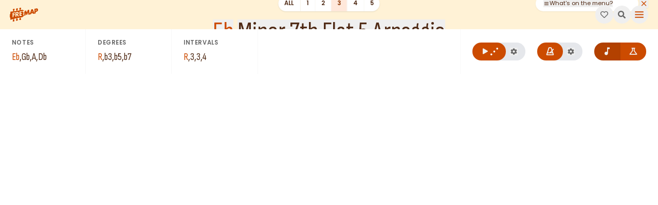

--- FILE ---
content_type: text/html; charset=utf-8
request_url: https://fretmap.app/arpeggios/e-flat-minor-7th-flat-5-arpeggio/position-3
body_size: 24015
content:
<!DOCTYPE html><html lang="en"><head><meta charSet="utf-8" data-next-head=""/><meta name="viewport" content="minimum-scale=1, initial-scale=1, width=device-width, shrink-to-fit=no, viewport-fit=cover" data-next-head=""/><title data-next-head="">Eb Minor 7th Flat 5 Arpeggio - Interactive Guitar Fretboard - fretmap.app</title><meta name="description" content="How to play Eb Minor 7th Flat 5 Arpeggio (Ebm7b5). This pattern consists of Eb, Gb, A, and Db – with the degrees of R, b3, b5, and b7. Learn it on this free interactive fretboard. 11,424 patterns to choose from." data-next-head=""/><link rel="icon" href="/favicon.ico" data-next-head=""/><link rel="apple-touch-icon" sizes="152x152" href="/images/icons/icon-152x152.png" data-next-head=""/><link rel="apple-touch-icon" sizes="180x180" href="/images/icons/icon-384x384.png" data-next-head=""/><link rel="apple-touch-icon" sizes="167x167" href="/images/icons/icon-384x384.png" data-next-head=""/><link rel="icon" type="image/png" sizes="32x32" href="/images/icons/icon-72x72.png" data-next-head=""/><link rel="icon" type="image/png" sizes="16x16" href="/images/icons/icon-72x72.png" data-next-head=""/><link rel="manifest" href="/manifest.json" data-next-head=""/><link rel="mask-icon" href="/images/icons/safari-pinned-tab.svg" color="#000000" data-next-head=""/><link rel="canonical" href="https://fretmap.app/arpeggios/e-flat-minor-7th-flat-5-arpeggio" data-next-head=""/><meta property="og:url" content="https://fretmap.app" data-next-head=""/><meta property="og:type" content="website" data-next-head=""/><meta property="og:title" content="Eb Minor 7th Flat 5 Arpeggio - Interactive Guitar Fretboard | fretmap.app" data-next-head=""/><meta property="og:site_name" content="FretMap" data-next-head=""/><meta property="og:description" content="How to play Eb Minor 7th Flat 5 Arpeggio (Ebm7b5). This pattern consists of Eb, Gb, A, and Db – with the degrees of R, b3, b5, and b7. Learn it on this free interactive fretboard. 11,424 patterns to choose from." data-next-head=""/><meta property="og:image" content="https://fretmap.app/images/og.png" data-next-head=""/><meta name="twitter:card" content="summary_large_image" data-next-head=""/><meta property="twitter:domain" content="fretmap.app" data-next-head=""/><meta property="twitter:url" content="https://fretmap.app" data-next-head=""/><meta name="twitter:title" content="Eb Minor 7th Flat 5 Arpeggio - Interactive Guitar Fretboard | fretmap.app" data-next-head=""/><meta name="twitter:description" content="How to play Eb Minor 7th Flat 5 Arpeggio (Ebm7b5). This pattern consists of Eb, Gb, A, and Db – with the degrees of R, b3, b5, and b7. Learn it on this free interactive fretboard. 11,424 patterns to choose from." data-next-head=""/><meta name="twitter:image" content="https://fretmap.app/images/og.png" data-next-head=""/><meta name="msapplication-TileColor" content="#000000" data-next-head=""/><meta name="theme-color" content="#000000" data-next-head=""/><link rel="preload" href="/_next/static/media/427df92b731ee9ab-s.p.woff2" as="font" type="font/woff2" crossorigin="anonymous" data-next-font="size-adjust"/><link rel="preload" href="/_next/static/media/eafabf029ad39a43-s.p.woff2" as="font" type="font/woff2" crossorigin="anonymous" data-next-font="size-adjust"/><link rel="preload" href="/_next/static/media/8888a3826f4a3af4-s.p.woff2" as="font" type="font/woff2" crossorigin="anonymous" data-next-font="size-adjust"/><link rel="preload" href="/_next/static/media/0484562807a97172-s.p.woff2" as="font" type="font/woff2" crossorigin="anonymous" data-next-font="size-adjust"/><link rel="preload" href="/_next/static/css/0788f363c20092a5.css" as="style"/><script type="application/ld+json" data-next-head="">{"@context":"http://schema.org","@type":"Article","name":"Eb Minor 7th Flat 5 Arpeggio","author":"FretMap","publisher":"FretMap","image":"https://fretmap.app/images/og.png","headline":"Eb Minor 7th Flat 5 Arpeggio","description":"How to play Eb Minor 7th Flat 5 Arpeggio (Ebm7b5). This pattern consists of Eb, Gb, A, and Db – with the degrees of R, b3, b5, and b7. Learn it on this free interactive fretboard. 11,424 patterns to choose from.","url":"https://fretmap.app/arpeggios/e-flat-minor-7th-flat-5-arpeggio/position-3","inLanguage":"English","mainEntity":{"@type":"Thing","name":"Music Eb Minor 7th Flat 5 Arpeggio","subjectOf":"Music"}}</script><link rel="stylesheet" href="/_next/static/css/0788f363c20092a5.css" data-n-g=""/><noscript data-n-css=""></noscript><script defer="" noModule="" src="/_next/static/chunks/polyfills-42372ed130431b0a.js"></script><script data-partytown-config="">
            partytown = {
              lib: "/_next/static/~partytown/"
            };
          </script><script data-partytown="">!(function(w,p,f,c){if(!window.crossOriginIsolated && !navigator.serviceWorker) return;c=w[p]=w[p]||{};c[f]=(c[f]||[])})(window,'partytown','forward');/* Partytown 0.10.3-dev1734732935152 - MIT builder.io */
const t={preserveBehavior:!1},e=e=>{if("string"==typeof e)return[e,t];const[n,r=t]=e;return[n,{...t,...r}]},n=Object.freeze((t=>{const e=new Set;let n=[];do{Object.getOwnPropertyNames(n).forEach((t=>{"function"==typeof n[t]&&e.add(t)}))}while((n=Object.getPrototypeOf(n))!==Object.prototype);return Array.from(e)})());!function(t,r,o,i,a,s,c,d,l,p,u=t,f){function h(){f||(f=1,"/"==(c=(s.lib||"/~partytown/")+(s.debug?"debug/":""))[0]&&(l=r.querySelectorAll('script[type="text/partytown"]'),i!=t?i.dispatchEvent(new CustomEvent("pt1",{detail:t})):(d=setTimeout(v,999999999),r.addEventListener("pt0",w),a?y(1):o.serviceWorker?o.serviceWorker.register(c+(s.swPath||"partytown-sw.js"),{scope:c}).then((function(t){t.active?y():t.installing&&t.installing.addEventListener("statechange",(function(t){"activated"==t.target.state&&y()}))}),console.error):v())))}function y(e){p=r.createElement(e?"script":"iframe"),t._pttab=Date.now(),e||(p.style.display="block",p.style.width="0",p.style.height="0",p.style.border="0",p.style.visibility="hidden",p.setAttribute("aria-hidden",!0)),p.src=c+"partytown-"+(e?"atomics.js?v=0.10.3-dev1734732935152":"sandbox-sw.html?"+t._pttab),r.querySelector(s.sandboxParent||"body").appendChild(p)}function v(n,o){for(w(),i==t&&(s.forward||[]).map((function(n){const[r]=e(n);delete t[r.split(".")[0]]})),n=0;n<l.length;n++)(o=r.createElement("script")).innerHTML=l[n].innerHTML,o.nonce=s.nonce,r.head.appendChild(o);p&&p.parentNode.removeChild(p)}function w(){clearTimeout(d)}s=t.partytown||{},i==t&&(s.forward||[]).map((function(r){const[o,{preserveBehavior:i}]=e(r);u=t,o.split(".").map((function(e,r,o){var a;u=u[o[r]]=r+1<o.length?u[o[r]]||(a=o[r+1],n.includes(a)?[]:{}):(()=>{let e=null;if(i){const{methodOrProperty:n,thisObject:r}=((t,e)=>{let n=t;for(let t=0;t<e.length-1;t+=1)n=n[e[t]];return{thisObject:n,methodOrProperty:e.length>0?n[e[e.length-1]]:void 0}})(t,o);"function"==typeof n&&(e=(...t)=>n.apply(r,...t))}return function(){let n;return e&&(n=e(arguments)),(t._ptf=t._ptf||[]).push(o,arguments),n}})()}))})),"complete"==r.readyState?h():(t.addEventListener("DOMContentLoaded",h),t.addEventListener("load",h))}(window,document,navigator,top,window.crossOriginIsolated);</script><script defer="" src="/_next/static/chunks/b6906cd8-caf9b23dc2636b2d.js"></script><script defer="" src="/_next/static/chunks/253ced1f-34dc2ee7c558877d.js"></script><script defer="" src="/_next/static/chunks/2c48e237-44c2b0dc01da2450.js"></script><script defer="" src="/_next/static/chunks/17a445eb-8168a29b47a35a1a.js"></script><script defer="" src="/_next/static/chunks/179fb472-4ce93308a3ac3da9.js"></script><script defer="" src="/_next/static/chunks/31ec45ef-d1bb24a7e49f5b87.js"></script><script defer="" src="/_next/static/chunks/be11f66b-d56a29a5ead77573.js"></script><script defer="" src="/_next/static/chunks/010baee5-2c98dd2d62b31b38.js"></script><script defer="" src="/_next/static/chunks/aedab858-6d3213983e90dcee.js"></script><script defer="" src="/_next/static/chunks/fbc78075-f385da543f36add8.js"></script><script defer="" src="/_next/static/chunks/6b6ee761-4fd0322c729dc5e6.js"></script><script defer="" src="/_next/static/chunks/b5991e0e-0e146d37d38b5833.js"></script><script defer="" src="/_next/static/chunks/f628a10c-3f886887680f59b6.js"></script><script defer="" src="/_next/static/chunks/9961-37335dbc38bb11d7.js"></script><script defer="" src="/_next/static/chunks/3825-fa1b29d2daa84ce6.js"></script><script defer="" src="/_next/static/chunks/2790-30c3af84fbe8a3a6.js"></script><script defer="" src="/_next/static/chunks/4741-dba2983abb24df04.js"></script><script defer="" src="/_next/static/chunks/204.d1748392adc1fb95.js"></script><script defer="" src="/_next/static/chunks/5560-87bdd018c4844c18.js"></script><script defer="" src="/_next/static/chunks/118284bd.5b7c199a4d10db39.js"></script><script defer="" src="/_next/static/chunks/1128.9c26e4f31424d6ae.js"></script><script defer="" src="/_next/static/chunks/4327.9e8543c54bbc3877.js"></script><script defer="" src="/_next/static/chunks/3d24de22-7e54c67ebd2f675a.js"></script><script defer="" src="/_next/static/chunks/d948bee3.f6e9c9d9b28a2589.js"></script><script defer="" src="/_next/static/chunks/2446.dd48f5e263fc75bd.js"></script><script defer="" src="/_next/static/chunks/c8b325cd-366ece8625af5898.js"></script><script defer="" src="/_next/static/chunks/e8f4bda9-4a6e84e1c0639846.js"></script><script defer="" src="/_next/static/chunks/2134.a6897b08b337b7aa.js"></script><script defer="" src="/_next/static/chunks/aa57f8f7-bf64e1ec476a3bb6.js"></script><script defer="" src="/_next/static/chunks/2279.202fcdee4804dc9b.js"></script><script defer="" src="/_next/static/chunks/7498.1fbeb099ae906d39.js"></script><script defer="" src="/_next/static/chunks/1896.3ffbefe75b366612.js"></script><script defer="" src="/_next/static/chunks/2080.5e6237ec29cb1f0e.js"></script><script defer="" src="/_next/static/chunks/8866.ae328aaa53b636c9.js"></script><script defer="" src="/_next/static/chunks/1021.1b206f175e6eb5bf.js"></script><script src="/_next/static/chunks/webpack-8657a5d78ffbcb99.js" defer=""></script><script src="/_next/static/chunks/framework-4547b1cc463aad58.js" defer=""></script><script src="/_next/static/chunks/main-71ef5d437986b3ce.js" defer=""></script><script src="/_next/static/chunks/pages/_app-111b1f8f44b99b7c.js" defer=""></script><script src="/_next/static/chunks/9346-a74fd3572fbecfb5.js" defer=""></script><script src="/_next/static/chunks/5197-9a8523f038ce62c8.js" defer=""></script><script src="/_next/static/chunks/1615-1f4a94abd6ecdcf4.js" defer=""></script><script src="/_next/static/chunks/pages/arpeggios/%5B...slugs%5D-3107c7a19dbe9746.js" defer=""></script><script src="/_next/static/T5sPwlrYJ5D0KQH5WG9Yn/_buildManifest.js" defer=""></script><script src="/_next/static/T5sPwlrYJ5D0KQH5WG9Yn/_ssgManifest.js" defer=""></script><style id="__jsx-2938148966">:root{--font-heading:'Sofia Sans Condensed', 'Sofia Sans Condensed Fallback';--font-sub-heading:'Poppins', 'Poppins Fallback';--font-body:'Poppins', 'Poppins Fallback'}</style></head><body><div id="__next"><div class="jsx-2938148966 font-body bg-background text-copy flex flex-col min-h-dvh"><section class="sr-only"><p>How to play Eb Minor 7th Flat 5 Arpeggio (Ebm7b5). This pattern consists of Eb, Gb, A, and Db – with the degrees of R, b3, b5, and b7. Learn it on this free interactive fretboard. 11,424 patterns to choose from.</p></section><div class="flex flex-1 portrait-max:flex-col landscape-min:flex-row overflow-hidden"><div class="flex flex-col justify-center flex-1 overflow-hidden bg-background"><div class="flex justify-between portrait-max:bg-white items-center px-5 py-3 "><a class="mr-auto landscape-min:z-40 relative" href="/"><svg viewBox="0 0 1920 922" class="fill-primary fill-primary hover:fill-primary-light" width="55"><title>FretMap</title><path d="M1470.9 115.5L1352.2 445l-46.6-300.4-80.7 14.2-66.6 177.8-63-154.9-33.9 8.2v58.2L994.5 260v243.8l-81 14.3V274.3l-65.9 11.6v-67.5l148-26.1c-84.2-7.2-142.6-48.8-142.6-48.8l-132.4 31s-1.3-4.2-1.3-19.4c34.9-16.3 10.1-17.6 10.8-27.2.6-9.6 14.6-21.6 20.9-29 6.3-7.4 14.6-88.7 14.6-88.7l-26 .1c-30.4-1-37.4 3.4-52.6 8.6-15.2 5.2-34.2 13.6-34.2 13.6l8.9 60.5s1.3 22.6 9.5 27.5 21.5 12.7 12.7 23.1C675 154 697.2 159 697.2 159s.6-2.6 1.3 21.3C606 197.9 498.3 216.9 498.3 215s0-12-1.3-22.6c33.6-14.8 13.9-16.4 13.3-21.3.6-17.2 20.9-32.8 20.9-32.8s12.7-66.2 15.2-85c-19.6-2.9-44.3-3.6-62.7-.3-18.4 3.2-52.6 19.4-52.6 19.4l11.4 78.5 19.6 15.5s1.9 9.8 0 15.2c-9.5 17.5 15.2 13.2 15.2 13.2l-.6 23.6c-96.3 18.2-198.9 28.1-198.9 28.1s0-2.5-1.3-20.1c23.4-8.6 22.8-16.1 17.1-20.1-5.7-4.1-2.5-13.5 5.7-20.6 8.2-7.2 13.3-17.5 13.3-17.5l16.5-82.7s-13.3-1.5-29.8-2.4-34.9 1.7-52 6.6-31.7 13.8-31.7 13.8 8.2 63.2 9.5 73.1 18.4 23.4 18.4 23.4 2.5 6.5 0 17.7 12.7 10.4 12.7 10.4 1.3 3.6-.6 20.4C190.3 260.3 69.9 267 60.4 267.4s-8.2 5.3-8.2 5.3l.6 43c.6 43-7 79.8-29.1 126.1-22.2 46.4-20.9 71.5.6 97.5-23.4 37.7-19.6 58.6-12 79.4 7.6 20.8 32.3 78.6 35.5 91.9 3.2 13.4-1.9 75.1-2.5 83.4-.6 8.3-.6 11.5 5.7 9.1 73.5-27.5 198.3-56.5 198.3-56.5s0 6.3-.6 20.4c-12 4.7-22.2 18.5-15.2 23.6s1.9 18-5.1 23.7-13.9 14.5-15.9 24.3c-1.9 9.8-9.5 72-9.5 72s5.7-.4 24.7.7 32.3 1.9 43.7-2.6 46.2-15.8 46.2-15.8-2.5-26.8-7.6-56.3-10.8-34.2-17.7-38c-7-3.8-12.7-13-6.3-19.8 12.7-13.6-13.3-17.3-13.3-17.3l.6-19.8C375.9 712.3 471 693 471 693s1.3 10.5 0 22.2c-13.9 4.4-18.4 14.6-13.3 21.4 5.1 6.7 5.1 14.9-5.7 24.4-11.2 9.8-15.2 23.6-15.2 23.6L425.4 860s7.6-.1 26 1.1c18.4 1.2 31 2.1 43.1-2.5 12-4.7 46.3-18.3 46.3-18.3s-3.8-31.6-7-59.6-10.8-26-14.6-29.7c-3.8-3.8-23.4-13.6-8.2-27.7s-15.2-14.4-15.2-14.4l1.3-19.2c93.8-23.5 195.8-38.3 195.8-38.3s-.6 2.7-1.3 23.7c-13.9 8.2-15.2 15.4-10.8 22.2s2.5 16.7-7 24c-9.5 7.4-13.3 20.7-13.3 20.7l-9.5 78.3 18.4-.1c18.4-.1 33 4.3 45-.3 12-4.7 48.1-21.2 48.1-21.2s-4.4-36.6-7.6-58.2c-3.2-21.6-5.7-30.7-12.7-32.6-7-1.9-18.4-15.8-7-27.3s-17.7-9.5-17.7-9.5l.6-23.6s86.8-14 137.5-21.7c91.2-104.8 218-125.9 218-125.9l4.3-.7c-.9-12.3-4.8-71.7-4.4-165.2l68 150.9 32.1-5.7 75.2-192.5 23 175.2 81-14.3 84.1-14.8 21.4-58.1 111.8-19.7 20.1 50.7 86.4-15.2-117.4-290.6-88.3 15.6zM359.1 372l-97.4 17.2v53.1l88.7-15.6v67.5l-88.7 15.6V633l-81 14.3V335.9l178.4-31.4V372zm183.3 211.5l-77.3-105.9v119.5l-81 14.3V300.1L510 277.9c36.8-6.5 64-.3 81.6 18.7 14.3 15.3 21.4 34.9 21.4 58.9 0 27.5-8.2 50.9-24.6 70.3-10.5 12.3-24.9 22.2-43.3 29.5L643 565.8l-100.6 17.7zm288.4-294.7l-96.2 17v53.1l91-16v67.5l-91 16V482l96.2-17v67.5l-177.2 31.2V252.6l177.2-31.2v67.4zm649.7 20.5l34-105.2 33.5 93.3-67.5 11.9z"></path><path d="M517.1 348.9c-7.6-5.8-19.9-7.2-36.9-4.2l-15.1 2.7v77.5l15.1-2.7c17.1-3 29.4-8.7 36.9-17.2 8.1-9.2 12.1-19.3 12.1-30.3s-4.1-19.6-12.1-25.8zM1889.5 73.8c-19-18.1-46.8-23.9-83.5-17.4l-128.9 22.7v311.3l81-14.3V272.9l50.6-8.9c39.8-7 68.3-24 85.5-50.8 13.2-20.7 19.8-45.1 19.8-73.2.2-28.7-8-50.7-24.5-66.2zm-68.2 111.3c-6.6 8.8-18.6 14.7-36.1 17.8l-27 4.8v-77.5l27.2-4.8c16.3-2.9 27.9-1.4 34.7 4.3 6.8 5.7 10.2 14.4 10.2 26-.1 11.6-3 21.5-9 29.4z"></path><path d="M1470.9 115.5L1352.2 445l-46.6-300.4-80.7 14.2-66.6 177.8-63-154.9-33.9 8.2v58.2L994.5 260v243.8l-81 14.3V274.3l-65.9 11.6v-67.5l148-26.1c-84.2-7.2-142.6-48.8-142.6-48.8l-132.4 31s-1.3-4.2-1.3-19.4c34.9-16.3 10.1-17.6 10.8-27.2.6-9.6 14.6-21.6 20.9-29 6.3-7.4 14.6-88.7 14.6-88.7l-26 .1c-30.4-1-37.4 3.4-52.6 8.6-15.2 5.2-34.2 13.6-34.2 13.6l8.9 60.5s1.3 22.6 9.5 27.5 21.5 12.7 12.7 23.1C675 154 697.2 159 697.2 159s.6-2.6 1.3 21.3C606 197.9 498.3 216.9 498.3 215s0-12-1.3-22.6c33.6-14.8 13.9-16.4 13.3-21.3.6-17.2 20.9-32.8 20.9-32.8s12.7-66.2 15.2-85c-19.6-2.9-44.3-3.6-62.7-.3-18.4 3.2-52.6 19.4-52.6 19.4l11.4 78.5 19.6 15.5s1.9 9.8 0 15.2c-9.5 17.5 15.2 13.2 15.2 13.2l-.6 23.6c-96.3 18.2-198.9 28.1-198.9 28.1s0-2.5-1.3-20.1c23.4-8.6 22.8-16.1 17.1-20.1-5.7-4.1-2.5-13.5 5.7-20.6 8.2-7.2 13.3-17.5 13.3-17.5l16.5-82.7s-13.3-1.5-29.8-2.4-34.9 1.7-52 6.6-31.7 13.8-31.7 13.8 8.2 63.2 9.5 73.1 18.4 23.4 18.4 23.4 2.5 6.5 0 17.7 12.7 10.4 12.7 10.4 1.3 3.6-.6 20.4C190.3 260.3 69.9 267 60.4 267.4s-8.2 5.3-8.2 5.3l.6 43c.6 43-7 79.8-29.1 126.1-22.2 46.4-20.9 71.5.6 97.5-23.4 37.7-19.6 58.6-12 79.4 7.6 20.8 32.3 78.6 35.5 91.9 3.2 13.4-1.9 75.1-2.5 83.4-.6 8.3-.6 11.5 5.7 9.1 73.5-27.5 198.3-56.5 198.3-56.5s0 6.3-.6 20.4c-12 4.7-22.2 18.5-15.2 23.6s1.9 18-5.1 23.7-13.9 14.5-15.9 24.3c-1.9 9.8-9.5 72-9.5 72s5.7-.4 24.7.7 32.3 1.9 43.7-2.6 46.2-15.8 46.2-15.8-2.5-26.8-7.6-56.3-10.8-34.2-17.7-38c-7-3.8-12.7-13-6.3-19.8 12.7-13.6-13.3-17.3-13.3-17.3l.6-19.8C375.9 712.3 471 693 471 693s1.3 10.5 0 22.2c-13.9 4.4-18.4 14.6-13.3 21.4 5.1 6.7 5.1 14.9-5.7 24.4-11.2 9.8-15.2 23.6-15.2 23.6L425.4 860s7.6-.1 26 1.1c18.4 1.2 31 2.1 43.1-2.5 12-4.7 46.3-18.3 46.3-18.3s-3.8-31.6-7-59.6-10.8-26-14.6-29.7c-3.8-3.8-23.4-13.6-8.2-27.7s-15.2-14.4-15.2-14.4l1.3-19.2c93.8-23.5 195.8-38.3 195.8-38.3s-.6 2.7-1.3 23.7c-13.9 8.2-15.2 15.4-10.8 22.2s2.5 16.7-7 24c-9.5 7.4-13.3 20.7-13.3 20.7l-9.5 78.3 18.4-.1c18.4-.1 33 4.3 45-.3 12-4.7 48.1-21.2 48.1-21.2s-4.4-36.6-7.6-58.2c-3.2-21.6-5.7-30.7-12.7-32.6-7-1.9-18.4-15.8-7-27.3s-17.7-9.5-17.7-9.5l.6-23.6s86.8-14 137.5-21.7c91.2-104.8 218-125.9 218-125.9l4.3-.7c-.9-12.3-4.8-71.7-4.4-165.2l68 150.9 32.1-5.7 75.2-192.5 23 175.2 81-14.3 84.1-14.8 21.4-58.1 111.8-19.7 20.1 50.7 86.4-15.2-117.4-290.6-88.3 15.6zM359.1 372l-97.4 17.2v53.1l88.7-15.6v67.5l-88.7 15.6V633l-81 14.3V335.9l178.4-31.4V372zm183.3 211.5l-77.3-105.9v119.5l-81 14.3V300.1L510 277.9c36.8-6.5 64-.3 81.6 18.7 14.3 15.3 21.4 34.9 21.4 58.9 0 27.5-8.2 50.9-24.6 70.3-10.5 12.3-24.9 22.2-43.3 29.5L643 565.8l-100.6 17.7zm288.4-294.7l-96.2 17v53.1l91-16v67.5l-91 16V482l96.2-17v67.5l-177.2 31.2V252.6l177.2-31.2v67.4zm649.7 20.5l34-105.2 33.5 93.3-67.5 11.9z"></path><path d="M517.1 348.9c-7.6-5.8-19.9-7.2-36.9-4.2l-15.1 2.7v77.5l15.1-2.7c17.1-3 29.4-8.7 36.9-17.2 8.1-9.2 12.1-19.3 12.1-30.3s-4.1-19.6-12.1-25.8zM1889.5 73.8c-19-18.1-46.8-23.9-83.5-17.4l-128.9 22.7v311.3l81-14.3V272.9l50.6-8.9c39.8-7 68.3-24 85.5-50.8 13.2-20.7 19.8-45.1 19.8-73.2.2-28.7-8-50.7-24.5-66.2zm-68.2 111.3c-6.6 8.8-18.6 14.7-36.1 17.8l-27 4.8v-77.5l27.2-4.8c16.3-2.9 27.9-1.4 34.7 4.3 6.8 5.7 10.2 14.4 10.2 26-.1 11.6-3 21.5-9 29.4z"></path></svg></a><span class="flex gap-4 landscape-min:z-40"><button type="button" class="text-icon hover:text-icon-light size-9 after:size-8 after:content-[&#x27;&#x27;] after:transition-all p-1 after:absolute after:inset-0 after:m-auto after:rounded-full after:scale-0 after:bg-white hover:after:scale-100 flex items-center justify-center text-icon hover:text-icon-dark  relative inline-block aspect-square rounded-full p-[0.2rem]" title="Favourite"><span class="relative z-10"><svg stroke="currentColor" fill="currentColor" stroke-width="0" viewBox="0 0 512 512" data-tooltip-id="header-search-tooltip" data-tooltip-content="Add to favourites" data-tooltip-place="left" height="15" width="15" xmlns="http://www.w3.org/2000/svg"><path d="M458.4 64.3C400.6 15.7 311.3 23 256 79.3 200.7 23 111.4 15.6 53.6 64.3-21.6 127.6-10.6 230.8 43 285.5l175.4 178.7c10 10.2 23.4 15.9 37.6 15.9 14.3 0 27.6-5.6 37.6-15.8L469 285.6c53.5-54.7 64.7-157.9-10.6-221.3zm-23.6 187.5L259.4 430.5c-2.4 2.4-4.4 2.4-6.8 0L77.2 251.8c-36.5-37.2-43.9-107.6 7.3-150.7 38.9-32.7 98.9-27.8 136.5 10.5l35 35.7 35-35.7c37.8-38.5 97.8-43.2 136.5-10.6 51.1 43.1 43.5 113.9 7.3 150.8z"></path></svg></span></button><button type="button" class="text-icon hover:text-icon-light size-9 after:size-8 after:content-[&#x27;&#x27;] after:transition-all p-1 after:absolute after:inset-0 after:m-auto after:rounded-full after:scale-0 after:bg-white hover:after:scale-100 flex items-center justify-center text-icon hover:text-icon-dark  relative inline-block aspect-square rounded-full p-[0.2rem]" title="Search" data-tooltip-id="header-search-tooltip" data-tooltip-content="Search" data-tooltip-place="left" data-testid="header-search-button"><span class="relative z-10"><svg stroke="currentColor" fill="currentColor" stroke-width="0" viewBox="0 0 512 512" height="15" width="15" xmlns="http://www.w3.org/2000/svg"><path d="M505 442.7L405.3 343c-4.5-4.5-10.6-7-17-7H372c27.6-35.3 44-79.7 44-128C416 93.1 322.9 0 208 0S0 93.1 0 208s93.1 208 208 208c48.3 0 92.7-16.4 128-44v16.3c0 6.4 2.5 12.5 7 17l99.7 99.7c9.4 9.4 24.6 9.4 33.9 0l28.3-28.3c9.4-9.4 9.4-24.6.1-34zM208 336c-70.7 0-128-57.2-128-128 0-70.7 57.2-128 128-128 70.7 0 128 57.2 128 128 0 70.7-57.2 128-128 128z"></path></svg></span></button><button type="button" class="text-primary hover:text-primary-light size-9 after:size-8 after:content-[&#x27;&#x27;] after:transition-all p-1 after:absolute after:inset-0 after:m-auto after:rounded-full after:scale-0 after:bg-white hover:after:scale-100 flex items-center justify-center text-primary hover:text-primary-dark animate-beacon relative inline-block aspect-square rounded-full p-[0.2rem]" title="Toggle menu" data-testid="header-open-menu-button" data-tooltip-id="header-toggle-menu-tooltip" data-tooltip-content="Toggle menu" data-tooltip-place="left"><span class="relative z-10"><svg stroke="currentColor" fill="currentColor" stroke-width="0" viewBox="0 0 24 24" height="25" width="25" xmlns="http://www.w3.org/2000/svg"><path d="M4 6h16v2H4zm0 5h16v2H4zm0 5h16v2H4z"></path></svg></span></button></span></div><section class="flex flex-col items-center relative justify-start flex-1 "><section class="relative flex flex-col flex-1 w-full landscape-min:h-full"><header class="h-header-sm portrait-max:z-50 fixed bottom-0 left-0 right-0 portrait-max:py-4 portrait-max:px-5 text-left flex items-center bg-nav-section landscape-min:h-auto  portrait-max:shadow-md  landscape-min:bottom-auto landscape-min:text-center landscape-min:h-auto landscape-min:bg-transparent landscape-min:absolute landscape-min:bottom-auto landscape-min:left-1/2 landscape-min:-translate-x-1/2 landscape-min:-top-6 landscape-min:z-20 landscape-min:w-full" data-testid="pattern-heading"><div class="flex flex-col landscape-min:items-center landscape-min:mx-auto relative"><span class="relative"><h1 class="py-1 font-heading leading-7 text-2xl sm:text-3xl md:text-4xl lg:text-5xl xl:text-5.5xl 2xl:text-6xl truncate relative"><button type="button" data-testid="pattern-heading-root" class="text-primary relative after:bg-primary after:transition-transform after:absolute after:content-[&#x27;&#x27;] inline-flex after:left-0 after:bottom-0 after:w-full after:scale-x-0 after:h-[1px] after:origin-bottom-right after:ease-in-out hover:after:scale-x-100 hover:after:origin-bottom-left">Eb</button> <button type="button" data-testid="pattern-heading-name" class="relative after:bg-primary after:transition-transform after:absolute after:content-[&#x27;&#x27;] inline-flex after:left-0 after:bottom-0 after:w-full after:scale-x-0 after:h-[1px] after:origin-bottom-right after:ease-in-out hover:after:scale-x-100 hover:after:origin-bottom-left">Minor 7th Flat 5 Arpeggio</button></h1></span><div class="flex gap-2 landscape-min:items-center landscape-min:justify-center landscape-min:mt-1"><h2 class="font-sub-heading text-icon pb-1 text-xs landscape-min:text-sm" data-testid="pattern-heading-position">Position <span class="text-primary">3</span></h2><span class="portrait-min:hidden flex gap-1 items-center justify-center"><span class="text-gray-500 text-[0.55rem]">/</span> <span class="relative flex text-icon gap-1 items-center " title="Right hand" data-tooltip-id="tooltip-hand-id" data-tooltip-content="Right hand" data-tooltip-place="right" data-testid="checkbox-button"><svg stroke="currentColor" fill="currentColor" stroke-width="0" version="1.1" viewBox="0 0 17 17" data-testid="hand-icon" height="11" width="11" xmlns="http://www.w3.org/2000/svg"><g></g><path d="M14 4.403v7.258c0 0.856-0.337 1.867-0.635 2.758-0.179 0.538-0.365 1.093-0.365 1.331v0.75c0 0.276-0.224 0.5-0.5 0.5s-0.5-0.224-0.5-0.5v-0.75c0-0.4 0.184-0.95 0.417-1.647 0.259-0.78 0.583-1.749 0.583-2.442v-7.258c0-0.275-0.206-0.483-0.478-0.483-0.278 0-0.512 0.21-0.521 0.468 0 0.003-0.002 0.006-0.002 0.009l0.001 3.86c0 0.276-0.224 0.5-0.5 0.5s-0.5-0.224-0.5-0.5l-0.001-4.086c0-0.005 0.003-0.009 0.003-0.015v-1.406c0-0.232-0.14-0.483-0.446-0.483-0.274 0-0.528 0.21-0.544 0.45-0.001 0.013-0.010 0.025-0.012 0.039v4.48c0 0.276-0.224 0.5-0.5 0.5s-0.5-0.223-0.5-0.5v-4.896c0-0.022 0.010-0.042 0.013-0.063v-0.795c0-0.261-0.241-0.482-0.525-0.482-0.279 0-0.497 0.211-0.497 0.482v0.866c0.002 0.015 0.009 0.028 0.009 0.044v0 4.896c0 0.276-0.224 0.5-0.5 0.5s-0.5-0.224-0.5-0.5v0-4.592c0-0.004-0.003-0.007-0.004-0.011-0.033-0.238-0.248-0.418-0.5-0.418-0.279 0-0.505 0.217-0.505 0.483v5.705c0 0.208-0.128 0.394-0.322 0.467-0.191 0.073-0.413 0.020-0.551-0.135l-1.117-1.254c-0.393-0.459-0.656-0.311-0.753-0.255-0.116 0.065-0.199 0.171-0.232 0.297-0.032 0.121-0.014 0.248 0.050 0.357l3.292 7.009c0.046 0.073 0.158 0.155 0.294 0.188 0.225 0.054 0.382 0.255 0.382 0.486v0.885c0 0.276-0.224 0.5-0.5 0.5s-0.5-0.224-0.5-0.5v-0.546c-0.231-0.128-0.423-0.314-0.56-0.545l-3.291-7.010c-0.18-0.299-0.235-0.698-0.134-1.081 0.103-0.387 0.354-0.71 0.706-0.91 0.676-0.381 1.422-0.206 2 0.468l0.237 0.266v-4.392c0-0.818 0.675-1.483 1.505-1.483 0.174 0 0.343 0.030 0.5 0.085 0.067-0.757 0.71-1.352 1.491-1.352 0.801 0 1.459 0.604 1.521 1.367 0.171-0.064 0.356-0.1 0.548-0.1 0.811 0 1.446 0.651 1.446 1.483v0.262c0.163-0.059 0.338-0.091 0.52-0.091 0.828-0.001 1.477 0.65 1.477 1.482z"></path></svg><span class="text-[0.55rem] landscape-min:text-[0.7rem] relative">R</span></span></span></div></div><button type="button" class="ml-auto cursor-pointer text-primary hover:text-primary-light landscape-min:hidden" data-testid="pattern-heading-mobile-menu-toggle" title="Toggle mobile menu"><span class="relative z-10"><svg stroke="currentColor" fill="currentColor" stroke-width="0" viewBox="0 0 24 24" data-testid="icon-menu" height="25" width="25" xmlns="http://www.w3.org/2000/svg"><path d="M4 6h16v2H4zm0 5h16v2H4zm0 5h16v2H4z"></path></svg></span></button></header><div class="landscape-min:flex-1 landscape-min:flex landscape-min:flex-col portrait-max:overflow-y-auto landscape-min:overflow-x-auto w-full" data-note-colored="false" data-note-display="notes" data-tuning="standard" data-hand="right"><section data-testid="fretboard" class="bg-no-repeat bg-cover portrait-max:h-guitar relative landscape-min:w-guitar flex items-center justify-center flex-1 portrait-max:bg-guitar-vert-rh portrait-max:bg-portrait-rh landscape-min:bg-guitar-horz-rh landscape-min:bg-landscape-rh"><section class="absolute grid gap-1 portrait-max:grid-cols-6 portrait-max:w-fretboard landscape-min:h-fretboard landscape-min:grid-rows-6 portrait-max:top-[35px] landscape-min:left-[37px] landscape-min:right-0"><div class="flex portrait-max:flex-col landscape-min:flex-row rotate-string-horz-rh-1 origin-left"><span class="note-container portrait-max:mt-fret-1 landscape-min:ml-fret-1 before:size-6 before:bg-black before:rounded-t-full before:rounded-r-full portrait-max:before:-rotate-[135deg] landscape-min:before:-rotate-45 after:text-white after:z-10 after:size-6 before:absolute before:opacity-50 after:absolute portrait-max:before:-left-14 portrait-max:after:-left-14 portrait-max:after:top-0 landscape-min:before:-top-14 landscape-min:after:-top-14 landscape-min:before:-left-0 landscape-min:after:-left-0 before:content-[&#x27;&#x27;] after:content-[&#x27;N&#x27;] "><button data-testid="tone-1E4" type="button" disabled="" class="note  cursor-not-allowed opacity-0">E</button></span><span class="note-container portrait-max:mt-fret-2 landscape-min:ml-fret-2  "><button data-testid="tone-1F4" type="button" disabled="" class="note  cursor-not-allowed opacity-0">F</button></span><span class="note-container portrait-max:mt-fret-3 landscape-min:ml-fret-3  "><button data-testid="tone-1F#4" type="button" disabled="" class="note  cursor-not-allowed opacity-0">Gb</button></span><span class="note-container portrait-max:mt-fret-4 landscape-min:ml-fret-4 before:size-6 before:bg-black before:rounded-t-full before:rounded-r-full portrait-max:before:-rotate-[135deg] landscape-min:before:-rotate-45 after:text-white after:z-10 after:size-6 before:absolute before:opacity-50 after:absolute portrait-max:before:-left-14 portrait-max:after:-left-14 portrait-max:after:top-0 landscape-min:before:-top-14 landscape-min:after:-top-14 landscape-min:before:-left-0 landscape-min:after:-left-0 before:content-[&#x27;&#x27;] after:content-[&#x27;3&#x27;] "><button data-testid="tone-1G4" type="button" disabled="" class="note  cursor-not-allowed opacity-0">G</button></span><span class="note-container portrait-max:mt-fret-5 landscape-min:ml-fret-5  "><button data-testid="tone-1G#4" type="button" disabled="" class="note  cursor-not-allowed opacity-0">G#</button></span><span class="note-container portrait-max:mt-fret-6 landscape-min:ml-fret-6 before:size-6 before:bg-black before:rounded-t-full before:rounded-r-full portrait-max:before:-rotate-[135deg] landscape-min:before:-rotate-45 after:text-white after:z-10 after:size-6 before:absolute before:opacity-50 after:absolute portrait-max:before:-left-14 portrait-max:after:-left-14 portrait-max:after:top-0 landscape-min:before:-top-14 landscape-min:after:-top-14 landscape-min:before:-left-0 landscape-min:after:-left-0 before:content-[&#x27;&#x27;] after:content-[&#x27;5&#x27;] "><button data-testid="tone-1A4" type="button" disabled="" class="note  cursor-not-allowed opacity-0">A</button></span><span class="note-container portrait-max:mt-fret-7 landscape-min:ml-fret-7  "><button data-testid="tone-1A#4" type="button" disabled="" class="note  cursor-not-allowed opacity-0">A#</button></span><span class="note-container portrait-max:mt-fret-8 landscape-min:ml-fret-8 before:size-6 before:bg-black before:rounded-t-full before:rounded-r-full portrait-max:before:-rotate-[135deg] landscape-min:before:-rotate-45 after:text-white after:z-10 after:size-6 before:absolute before:opacity-50 after:absolute portrait-max:before:-left-14 portrait-max:after:-left-14 portrait-max:after:top-0 landscape-min:before:-top-14 landscape-min:after:-top-14 landscape-min:before:-left-0 landscape-min:after:-left-0 before:content-[&#x27;&#x27;] after:content-[&#x27;7&#x27;] "><button data-testid="tone-1B4" type="button" disabled="" class="note  cursor-not-allowed opacity-0">B</button></span><span class="note-container portrait-max:mt-fret-9 landscape-min:ml-fret-9  "><button data-testid="tone-1C5" type="button" disabled="" class="note  cursor-not-allowed opacity-0">C</button></span><span class="note-container portrait-max:mt-fret-10 landscape-min:ml-fret-10 before:size-6 before:bg-black before:rounded-t-full before:rounded-r-full portrait-max:before:-rotate-[135deg] landscape-min:before:-rotate-45 after:text-white after:z-10 after:size-6 before:absolute before:opacity-50 after:absolute portrait-max:before:-left-14 portrait-max:after:-left-14 portrait-max:after:top-0 landscape-min:before:-top-14 landscape-min:after:-top-14 landscape-min:before:-left-0 landscape-min:after:-left-0 before:content-[&#x27;&#x27;] after:content-[&#x27;9&#x27;] "><button data-testid="tone-1C#5" type="button" disabled="" class="note  cursor-not-allowed opacity-0">Db</button></span><span class="note-container portrait-max:mt-fret-11 landscape-min:ml-fret-11  "><button data-testid="tone-1D5" type="button" disabled="" class="note  cursor-not-allowed opacity-0">D</button></span><span class="note-container portrait-max:mt-fret-12 landscape-min:ml-fret-12  "><button data-testid="tone-1D#5" type="button" disabled="" class="note  cursor-not-allowed opacity-0">Eb</button></span><span class="note-container portrait-max:mt-fret-13 landscape-min:ml-fret-13 before:size-6 before:bg-black before:rounded-t-full before:rounded-r-full portrait-max:before:-rotate-[135deg] landscape-min:before:-rotate-45 after:text-white after:z-10 after:size-6 before:absolute before:opacity-50 after:absolute portrait-max:before:-left-14 portrait-max:after:-left-14 portrait-max:after:top-0 landscape-min:before:-top-14 landscape-min:after:-top-14 landscape-min:before:-left-0 landscape-min:after:-left-0 before:content-[&#x27;&#x27;] after:content-[&#x27;12&#x27;] "><button data-testid="tone-1E5" type="button" disabled="" class="note  cursor-not-allowed opacity-0">E</button></span><span class="note-container portrait-max:mt-fret-14 landscape-min:ml-fret-14  "><button data-testid="tone-1F5" type="button" disabled="" class="note  cursor-not-allowed opacity-0">F</button></span><span class="note-container portrait-max:mt-fret-15 landscape-min:ml-fret-15  "><button data-testid="tone-1F#5" type="button" disabled="" class="note  cursor-not-allowed opacity-0">Gb</button></span><span class="note-container portrait-max:mt-fret-16 landscape-min:ml-fret-16 before:size-6 before:bg-black before:rounded-t-full before:rounded-r-full portrait-max:before:-rotate-[135deg] landscape-min:before:-rotate-45 after:text-white after:z-10 after:size-6 before:absolute before:opacity-50 after:absolute portrait-max:before:-left-14 portrait-max:after:-left-14 portrait-max:after:top-0 landscape-min:before:-top-14 landscape-min:after:-top-14 landscape-min:before:-left-0 landscape-min:after:-left-0 before:content-[&#x27;&#x27;] after:content-[&#x27;15&#x27;] "><button data-testid="tone-1G5" type="button" disabled="" class="note  cursor-not-allowed opacity-0">G</button></span><span class="note-container portrait-max:mt-fret-17 landscape-min:ml-fret-17  "><button data-testid="tone-1G#5" type="button" disabled="" class="note  cursor-not-allowed opacity-0">G#</button></span><span class="note-container portrait-max:mt-fret-18 landscape-min:ml-fret-18 before:size-6 before:bg-black before:rounded-t-full before:rounded-r-full portrait-max:before:-rotate-[135deg] landscape-min:before:-rotate-45 after:text-white after:z-10 after:size-6 before:absolute before:opacity-50 after:absolute portrait-max:before:-left-14 portrait-max:after:-left-14 portrait-max:after:top-0 landscape-min:before:-top-14 landscape-min:after:-top-14 landscape-min:before:-left-0 landscape-min:after:-left-0 before:content-[&#x27;&#x27;] after:content-[&#x27;17&#x27;] "><button data-testid="tone-1A5" type="button" disabled="" class="note  cursor-not-allowed opacity-0">A</button></span><span class="note-container portrait-max:mt-fret-19 landscape-min:ml-fret-19  "><button data-testid="tone-1A#5" type="button" disabled="" class="note  cursor-not-allowed opacity-0">A#</button></span><span class="note-container portrait-max:mt-fret-20 landscape-min:ml-fret-20 before:size-6 before:bg-black before:rounded-t-full before:rounded-r-full portrait-max:before:-rotate-[135deg] landscape-min:before:-rotate-45 after:text-white after:z-10 after:size-6 before:absolute before:opacity-50 after:absolute portrait-max:before:-left-14 portrait-max:after:-left-14 portrait-max:after:top-0 landscape-min:before:-top-14 landscape-min:after:-top-14 landscape-min:before:-left-0 landscape-min:after:-left-0 before:content-[&#x27;&#x27;] after:content-[&#x27;19&#x27;] "><button data-testid="tone-1B5" type="button" disabled="" class="note  cursor-not-allowed opacity-0">B</button></span><span class="note-container portrait-max:mt-fret-21 landscape-min:ml-fret-21  "><button data-testid="tone-1C6" type="button" disabled="" class="note  cursor-not-allowed opacity-0">C</button></span><span class="note-container portrait-max:mt-fret-22 landscape-min:ml-fret-22 before:size-6 before:bg-black before:rounded-t-full before:rounded-r-full portrait-max:before:-rotate-[135deg] landscape-min:before:-rotate-45 after:text-white after:z-10 after:size-6 before:absolute before:opacity-50 after:absolute portrait-max:before:-left-14 portrait-max:after:-left-14 portrait-max:after:top-0 landscape-min:before:-top-14 landscape-min:after:-top-14 landscape-min:before:-left-0 landscape-min:after:-left-0 before:content-[&#x27;&#x27;] after:content-[&#x27;21&#x27;] "><button data-testid="tone-1C#6" type="button" disabled="" class="note  cursor-not-allowed opacity-0">Db</button></span><span class="note-container portrait-max:mt-fret-23 landscape-min:ml-fret-23  "><button data-testid="tone-1D6" type="button" disabled="" class="note  cursor-not-allowed opacity-0">D</button></span></div><div class="flex portrait-max:flex-col landscape-min:flex-row rotate-string-horz-rh-2 origin-left"><span class="note-container portrait-max:mt-fret-1 landscape-min:ml-fret-1  "><button data-testid="tone-2B3" type="button" disabled="" class="note  cursor-not-allowed opacity-0">B</button></span><span class="note-container portrait-max:mt-fret-2 landscape-min:ml-fret-2  "><button data-testid="tone-2C4" type="button" disabled="" class="note  cursor-not-allowed opacity-0">C</button></span><span class="note-container portrait-max:mt-fret-3 landscape-min:ml-fret-3  "><button data-testid="tone-2C#4" type="button" disabled="" class="note  cursor-not-allowed opacity-0">Db</button></span><span class="note-container portrait-max:mt-fret-4 landscape-min:ml-fret-4  "><button data-testid="tone-2D4" type="button" disabled="" class="note  cursor-not-allowed opacity-0">D</button></span><span class="note-container portrait-max:mt-fret-5 landscape-min:ml-fret-5  "><button data-testid="tone-2D#4" type="button" disabled="" class="note  cursor-not-allowed opacity-0">Eb</button></span><span class="note-container portrait-max:mt-fret-6 landscape-min:ml-fret-6  "><button data-testid="tone-2E4" type="button" disabled="" class="note  cursor-not-allowed opacity-0">E</button></span><span class="note-container portrait-max:mt-fret-7 landscape-min:ml-fret-7  "><button data-testid="tone-2F4" type="button" disabled="" class="note  cursor-not-allowed opacity-0">F</button></span><span data-active-fret="7" class="note-container portrait-max:mt-fret-8 landscape-min:ml-fret-8  "><button data-testid="tone-2F#4" type="button" class="note  note-active-border bg-white text-black shadow-note transition-all hover:shadow-note-hover hover:drop-shadow-lg border-1 border-solid border-black bg-white text-black" title="Alternative names: F#, E## | Degree: b3">Gb</button></span><span class="note-container portrait-max:mt-fret-9 landscape-min:ml-fret-9  "><button data-testid="tone-2G4" type="button" disabled="" class="note  cursor-not-allowed opacity-0">G</button></span><span class="note-container portrait-max:mt-fret-10 landscape-min:ml-fret-10  "><button data-testid="tone-2G#4" type="button" disabled="" class="note  cursor-not-allowed opacity-0">G#</button></span><span class="note-container portrait-max:mt-fret-11 landscape-min:ml-fret-11  "><button data-testid="tone-2A4" type="button" disabled="" class="note  cursor-not-allowed opacity-0">A</button></span><span class="note-container portrait-max:mt-fret-12 landscape-min:ml-fret-12  "><button data-testid="tone-2A#4" type="button" disabled="" class="note  cursor-not-allowed opacity-0">A#</button></span><span class="note-container portrait-max:mt-fret-13 landscape-min:ml-fret-13  "><button data-testid="tone-2B4" type="button" disabled="" class="note  cursor-not-allowed opacity-0">B</button></span><span class="note-container portrait-max:mt-fret-14 landscape-min:ml-fret-14  "><button data-testid="tone-2C5" type="button" disabled="" class="note  cursor-not-allowed opacity-0">C</button></span><span class="note-container portrait-max:mt-fret-15 landscape-min:ml-fret-15  "><button data-testid="tone-2C#5" type="button" disabled="" class="note  cursor-not-allowed opacity-0">Db</button></span><span class="note-container portrait-max:mt-fret-16 landscape-min:ml-fret-16  "><button data-testid="tone-2D5" type="button" disabled="" class="note  cursor-not-allowed opacity-0">D</button></span><span class="note-container portrait-max:mt-fret-17 landscape-min:ml-fret-17  "><button data-testid="tone-2D#5" type="button" disabled="" class="note  cursor-not-allowed opacity-0">Eb</button></span><span class="note-container portrait-max:mt-fret-18 landscape-min:ml-fret-18  "><button data-testid="tone-2E5" type="button" disabled="" class="note  cursor-not-allowed opacity-0">E</button></span><span class="note-container portrait-max:mt-fret-19 landscape-min:ml-fret-19  "><button data-testid="tone-2F5" type="button" disabled="" class="note  cursor-not-allowed opacity-0">F</button></span><span class="note-container portrait-max:mt-fret-20 landscape-min:ml-fret-20  "><button data-testid="tone-2F#5" type="button" disabled="" class="note  cursor-not-allowed opacity-0">Gb</button></span><span class="note-container portrait-max:mt-fret-21 landscape-min:ml-fret-21  "><button data-testid="tone-2G5" type="button" disabled="" class="note  cursor-not-allowed opacity-0">G</button></span><span class="note-container portrait-max:mt-fret-22 landscape-min:ml-fret-22  "><button data-testid="tone-2G#5" type="button" disabled="" class="note  cursor-not-allowed opacity-0">G#</button></span><span class="note-container portrait-max:mt-fret-23 landscape-min:ml-fret-23  "><button data-testid="tone-2A5" type="button" disabled="" class="note  cursor-not-allowed opacity-0">A</button></span></div><div class="flex portrait-max:flex-col landscape-min:flex-row rotate-string-horz-rh-3 origin-left"><span class="note-container portrait-max:mt-fret-1 landscape-min:ml-fret-1  "><button data-testid="tone-3G3" type="button" disabled="" class="note  cursor-not-allowed opacity-0">G</button></span><span class="note-container portrait-max:mt-fret-2 landscape-min:ml-fret-2  "><button data-testid="tone-3G#3" type="button" disabled="" class="note  cursor-not-allowed opacity-0">G#</button></span><span class="note-container portrait-max:mt-fret-3 landscape-min:ml-fret-3  "><button data-testid="tone-3A3" type="button" disabled="" class="note  cursor-not-allowed opacity-0">A</button></span><span class="note-container portrait-max:mt-fret-4 landscape-min:ml-fret-4  "><button data-testid="tone-3A#3" type="button" disabled="" class="note  cursor-not-allowed opacity-0">A#</button></span><span class="note-container portrait-max:mt-fret-5 landscape-min:ml-fret-5  "><button data-testid="tone-3B3" type="button" disabled="" class="note  cursor-not-allowed opacity-0">B</button></span><span class="note-container portrait-max:mt-fret-6 landscape-min:ml-fret-6  "><button data-testid="tone-3C4" type="button" disabled="" class="note  cursor-not-allowed opacity-0">C</button></span><span data-active-fret="6" class="note-container portrait-max:mt-fret-7 landscape-min:ml-fret-7  "><button data-testid="tone-3C#4" type="button" class="note  note-active-border bg-white text-black shadow-note transition-all hover:shadow-note-hover hover:drop-shadow-lg border-1 border-solid border-black bg-white text-black" title="Alternative names: C#, B## | Degree: b7">Db</button></span><span class="note-container portrait-max:mt-fret-8 landscape-min:ml-fret-8  "><button data-testid="tone-3D4" type="button" disabled="" class="note  cursor-not-allowed opacity-0">D</button></span><span class="note-container portrait-max:mt-fret-9 landscape-min:ml-fret-9  "><button data-testid="tone-3D#4" type="button" disabled="" class="note  cursor-not-allowed opacity-0">Eb</button></span><span class="note-container portrait-max:mt-fret-10 landscape-min:ml-fret-10  "><button data-testid="tone-3E4" type="button" disabled="" class="note  cursor-not-allowed opacity-0">E</button></span><span class="note-container portrait-max:mt-fret-11 landscape-min:ml-fret-11  "><button data-testid="tone-3F4" type="button" disabled="" class="note  cursor-not-allowed opacity-0">F</button></span><span class="note-container portrait-max:mt-fret-12 landscape-min:ml-fret-12  "><button data-testid="tone-3F#4" type="button" disabled="" class="note  cursor-not-allowed opacity-0">Gb</button></span><span class="note-container portrait-max:mt-fret-13 landscape-min:ml-fret-13  "><button data-testid="tone-3G4" type="button" disabled="" class="note  cursor-not-allowed opacity-0">G</button></span><span class="note-container portrait-max:mt-fret-14 landscape-min:ml-fret-14  "><button data-testid="tone-3G#4" type="button" disabled="" class="note  cursor-not-allowed opacity-0">G#</button></span><span class="note-container portrait-max:mt-fret-15 landscape-min:ml-fret-15  "><button data-testid="tone-3A4" type="button" disabled="" class="note  cursor-not-allowed opacity-0">A</button></span><span class="note-container portrait-max:mt-fret-16 landscape-min:ml-fret-16  "><button data-testid="tone-3A#4" type="button" disabled="" class="note  cursor-not-allowed opacity-0">A#</button></span><span class="note-container portrait-max:mt-fret-17 landscape-min:ml-fret-17  "><button data-testid="tone-3B4" type="button" disabled="" class="note  cursor-not-allowed opacity-0">B</button></span><span class="note-container portrait-max:mt-fret-18 landscape-min:ml-fret-18  "><button data-testid="tone-3C5" type="button" disabled="" class="note  cursor-not-allowed opacity-0">C</button></span><span class="note-container portrait-max:mt-fret-19 landscape-min:ml-fret-19  "><button data-testid="tone-3C#5" type="button" disabled="" class="note  cursor-not-allowed opacity-0">Db</button></span><span class="note-container portrait-max:mt-fret-20 landscape-min:ml-fret-20  "><button data-testid="tone-3D5" type="button" disabled="" class="note  cursor-not-allowed opacity-0">D</button></span><span class="note-container portrait-max:mt-fret-21 landscape-min:ml-fret-21  "><button data-testid="tone-3D#5" type="button" disabled="" class="note  cursor-not-allowed opacity-0">Eb</button></span><span class="note-container portrait-max:mt-fret-22 landscape-min:ml-fret-22  "><button data-testid="tone-3E5" type="button" disabled="" class="note  cursor-not-allowed opacity-0">E</button></span><span class="note-container portrait-max:mt-fret-23 landscape-min:ml-fret-23  "><button data-testid="tone-3F5" type="button" disabled="" class="note  cursor-not-allowed opacity-0">F</button></span></div><div class="flex portrait-max:flex-col landscape-min:flex-row rotate-string-horz-rh-4 origin-left"><span class="note-container portrait-max:mt-fret-1 landscape-min:ml-fret-1  "><button data-testid="tone-4D3" type="button" disabled="" class="note  cursor-not-allowed opacity-0">D</button></span><span class="note-container portrait-max:mt-fret-2 landscape-min:ml-fret-2  "><button data-testid="tone-4D#3" type="button" disabled="" class="note  cursor-not-allowed opacity-0">Eb</button></span><span class="note-container portrait-max:mt-fret-3 landscape-min:ml-fret-3  "><button data-testid="tone-4E3" type="button" disabled="" class="note  cursor-not-allowed opacity-0">E</button></span><span class="note-container portrait-max:mt-fret-4 landscape-min:ml-fret-4  "><button data-testid="tone-4F3" type="button" disabled="" class="note  cursor-not-allowed opacity-0">F</button></span><span class="note-container portrait-max:mt-fret-5 landscape-min:ml-fret-5  "><button data-testid="tone-4F#3" type="button" disabled="" class="note  cursor-not-allowed opacity-0">Gb</button></span><span class="note-container portrait-max:mt-fret-6 landscape-min:ml-fret-6  "><button data-testid="tone-4G3" type="button" disabled="" class="note  cursor-not-allowed opacity-0">G</button></span><span class="note-container portrait-max:mt-fret-7 landscape-min:ml-fret-7  "><button data-testid="tone-4G#3" type="button" disabled="" class="note  cursor-not-allowed opacity-0">G#</button></span><span data-active-fret="7" class="note-container portrait-max:mt-fret-8 landscape-min:ml-fret-8  "><button data-testid="tone-4A3" type="button" class="note  note-active-border bg-white text-black shadow-note transition-all hover:shadow-note-hover hover:drop-shadow-lg border-1 border-solid border-black bg-white text-black" title="Alternative names: Bbb, G## | Degree: b5">A</button></span><span class="note-container portrait-max:mt-fret-9 landscape-min:ml-fret-9  "><button data-testid="tone-4A#3" type="button" disabled="" class="note  cursor-not-allowed opacity-0">A#</button></span><span class="note-container portrait-max:mt-fret-10 landscape-min:ml-fret-10  "><button data-testid="tone-4B3" type="button" disabled="" class="note  cursor-not-allowed opacity-0">B</button></span><span class="note-container portrait-max:mt-fret-11 landscape-min:ml-fret-11  "><button data-testid="tone-4C4" type="button" disabled="" class="note  cursor-not-allowed opacity-0">C</button></span><span class="note-container portrait-max:mt-fret-12 landscape-min:ml-fret-12  "><button data-testid="tone-4C#4" type="button" disabled="" class="note  cursor-not-allowed opacity-0">Db</button></span><span class="note-container portrait-max:mt-fret-13 landscape-min:ml-fret-13  "><button data-testid="tone-4D4" type="button" disabled="" class="note  cursor-not-allowed opacity-0">D</button></span><span class="note-container portrait-max:mt-fret-14 landscape-min:ml-fret-14  "><button data-testid="tone-4D#4" type="button" disabled="" class="note  cursor-not-allowed opacity-0">Eb</button></span><span class="note-container portrait-max:mt-fret-15 landscape-min:ml-fret-15  "><button data-testid="tone-4E4" type="button" disabled="" class="note  cursor-not-allowed opacity-0">E</button></span><span class="note-container portrait-max:mt-fret-16 landscape-min:ml-fret-16  "><button data-testid="tone-4F4" type="button" disabled="" class="note  cursor-not-allowed opacity-0">F</button></span><span class="note-container portrait-max:mt-fret-17 landscape-min:ml-fret-17  "><button data-testid="tone-4F#4" type="button" disabled="" class="note  cursor-not-allowed opacity-0">Gb</button></span><span class="note-container portrait-max:mt-fret-18 landscape-min:ml-fret-18  "><button data-testid="tone-4G4" type="button" disabled="" class="note  cursor-not-allowed opacity-0">G</button></span><span class="note-container portrait-max:mt-fret-19 landscape-min:ml-fret-19  "><button data-testid="tone-4G#4" type="button" disabled="" class="note  cursor-not-allowed opacity-0">G#</button></span><span class="note-container portrait-max:mt-fret-20 landscape-min:ml-fret-20  "><button data-testid="tone-4A4" type="button" disabled="" class="note  cursor-not-allowed opacity-0">A</button></span><span class="note-container portrait-max:mt-fret-21 landscape-min:ml-fret-21  "><button data-testid="tone-4A#4" type="button" disabled="" class="note  cursor-not-allowed opacity-0">A#</button></span><span class="note-container portrait-max:mt-fret-22 landscape-min:ml-fret-22  "><button data-testid="tone-4B4" type="button" disabled="" class="note  cursor-not-allowed opacity-0">B</button></span><span class="note-container portrait-max:mt-fret-23 landscape-min:ml-fret-23  "><button data-testid="tone-4C5" type="button" disabled="" class="note  cursor-not-allowed opacity-0">C</button></span></div><div class="flex portrait-max:flex-col landscape-min:flex-row rotate-string-horz-rh-5 origin-left"><span class="note-container portrait-max:mt-fret-1 landscape-min:ml-fret-1  "><button data-testid="tone-5A2" type="button" disabled="" class="note  cursor-not-allowed opacity-0">A</button></span><span class="note-container portrait-max:mt-fret-2 landscape-min:ml-fret-2  "><button data-testid="tone-5A#2" type="button" disabled="" class="note  cursor-not-allowed opacity-0">A#</button></span><span class="note-container portrait-max:mt-fret-3 landscape-min:ml-fret-3  "><button data-testid="tone-5B2" type="button" disabled="" class="note  cursor-not-allowed opacity-0">B</button></span><span class="note-container portrait-max:mt-fret-4 landscape-min:ml-fret-4  "><button data-testid="tone-5C3" type="button" disabled="" class="note  cursor-not-allowed opacity-0">C</button></span><span class="note-container portrait-max:mt-fret-5 landscape-min:ml-fret-5  "><button data-testid="tone-5C#3" type="button" disabled="" class="note  cursor-not-allowed opacity-0">Db</button></span><span class="note-container portrait-max:mt-fret-6 landscape-min:ml-fret-6  "><button data-testid="tone-5D3" type="button" disabled="" class="note  cursor-not-allowed opacity-0">D</button></span><span data-active-fret="6" class="note-container portrait-max:mt-fret-7 landscape-min:ml-fret-7  "><button data-testid="tone-5D#3" type="button" class="note  bg-note-root text-white shadow-note border-2 border-solid border-primary-dark transition-all hover:shadow-note-hover hover:drop-shadow-lg" title="Alternative names: D#, C### | Degree: R">Eb</button></span><span class="note-container portrait-max:mt-fret-8 landscape-min:ml-fret-8  "><button data-testid="tone-5E3" type="button" disabled="" class="note  cursor-not-allowed opacity-0">E</button></span><span class="note-container portrait-max:mt-fret-9 landscape-min:ml-fret-9  "><button data-testid="tone-5F3" type="button" disabled="" class="note  cursor-not-allowed opacity-0">F</button></span><span class="note-container portrait-max:mt-fret-10 landscape-min:ml-fret-10  "><button data-testid="tone-5F#3" type="button" disabled="" class="note  cursor-not-allowed opacity-0">Gb</button></span><span class="note-container portrait-max:mt-fret-11 landscape-min:ml-fret-11  "><button data-testid="tone-5G3" type="button" disabled="" class="note  cursor-not-allowed opacity-0">G</button></span><span class="note-container portrait-max:mt-fret-12 landscape-min:ml-fret-12  "><button data-testid="tone-5G#3" type="button" disabled="" class="note  cursor-not-allowed opacity-0">G#</button></span><span class="note-container portrait-max:mt-fret-13 landscape-min:ml-fret-13  "><button data-testid="tone-5A3" type="button" disabled="" class="note  cursor-not-allowed opacity-0">A</button></span><span class="note-container portrait-max:mt-fret-14 landscape-min:ml-fret-14  "><button data-testid="tone-5A#3" type="button" disabled="" class="note  cursor-not-allowed opacity-0">A#</button></span><span class="note-container portrait-max:mt-fret-15 landscape-min:ml-fret-15  "><button data-testid="tone-5B3" type="button" disabled="" class="note  cursor-not-allowed opacity-0">B</button></span><span class="note-container portrait-max:mt-fret-16 landscape-min:ml-fret-16  "><button data-testid="tone-5C4" type="button" disabled="" class="note  cursor-not-allowed opacity-0">C</button></span><span class="note-container portrait-max:mt-fret-17 landscape-min:ml-fret-17  "><button data-testid="tone-5C#4" type="button" disabled="" class="note  cursor-not-allowed opacity-0">Db</button></span><span class="note-container portrait-max:mt-fret-18 landscape-min:ml-fret-18  "><button data-testid="tone-5D4" type="button" disabled="" class="note  cursor-not-allowed opacity-0">D</button></span><span class="note-container portrait-max:mt-fret-19 landscape-min:ml-fret-19  "><button data-testid="tone-5D#4" type="button" disabled="" class="note  cursor-not-allowed opacity-0">Eb</button></span><span class="note-container portrait-max:mt-fret-20 landscape-min:ml-fret-20  "><button data-testid="tone-5E4" type="button" disabled="" class="note  cursor-not-allowed opacity-0">E</button></span><span class="note-container portrait-max:mt-fret-21 landscape-min:ml-fret-21  "><button data-testid="tone-5F4" type="button" disabled="" class="note  cursor-not-allowed opacity-0">F</button></span><span class="note-container portrait-max:mt-fret-22 landscape-min:ml-fret-22  "><button data-testid="tone-5F#4" type="button" disabled="" class="note  cursor-not-allowed opacity-0">Gb</button></span><span class="note-container portrait-max:mt-fret-23 landscape-min:ml-fret-23  "><button data-testid="tone-5G4" type="button" disabled="" class="note  cursor-not-allowed opacity-0">G</button></span></div><div class="flex portrait-max:flex-col landscape-min:flex-row rotate-string-horz-rh-6 origin-left"><span class="note-container portrait-max:mt-fret-1 landscape-min:ml-fret-1 before:content-[&#x27;THUMB&#x27;] before:absolute before:font-size before:text-sm before:top-[60px] before:-left-[1px] before:-rotate-90 "><button data-testid="tone-6E2" type="button" disabled="" class="note  cursor-not-allowed opacity-0">E</button></span><span class="note-container portrait-max:mt-fret-2 landscape-min:ml-fret-2  "><button data-testid="tone-6F2" type="button" disabled="" class="note  cursor-not-allowed opacity-0">F</button></span><span class="note-container portrait-max:mt-fret-3 landscape-min:ml-fret-3  "><button data-testid="tone-6F#2" type="button" disabled="" class="note  cursor-not-allowed opacity-0">Gb</button></span><span class="note-container portrait-max:mt-fret-4 landscape-min:ml-fret-4  "><button data-testid="tone-6G2" type="button" disabled="" class="note  cursor-not-allowed opacity-0">G</button></span><span class="note-container portrait-max:mt-fret-5 landscape-min:ml-fret-5  "><button data-testid="tone-6G#2" type="button" disabled="" class="note  cursor-not-allowed opacity-0">G#</button></span><span class="note-container portrait-max:mt-fret-6 landscape-min:ml-fret-6  "><button data-testid="tone-6A2" type="button" disabled="" class="note  cursor-not-allowed opacity-0">A</button></span><span class="note-container portrait-max:mt-fret-7 landscape-min:ml-fret-7  "><button data-testid="tone-6A#2" type="button" disabled="" class="note  cursor-not-allowed opacity-0">A#</button></span><span class="note-container portrait-max:mt-fret-8 landscape-min:ml-fret-8  "><button data-testid="tone-6B2" type="button" disabled="" class="note  cursor-not-allowed opacity-0">B</button></span><span class="note-container portrait-max:mt-fret-9 landscape-min:ml-fret-9  "><button data-testid="tone-6C3" type="button" disabled="" class="note  cursor-not-allowed opacity-0">C</button></span><span class="note-container portrait-max:mt-fret-10 landscape-min:ml-fret-10  "><button data-testid="tone-6C#3" type="button" disabled="" class="note  cursor-not-allowed opacity-0">Db</button></span><span class="note-container portrait-max:mt-fret-11 landscape-min:ml-fret-11  "><button data-testid="tone-6D3" type="button" disabled="" class="note  cursor-not-allowed opacity-0">D</button></span><span class="note-container portrait-max:mt-fret-12 landscape-min:ml-fret-12  "><button data-testid="tone-6D#3" type="button" disabled="" class="note  cursor-not-allowed opacity-0">Eb</button></span><span class="note-container portrait-max:mt-fret-13 landscape-min:ml-fret-13  "><button data-testid="tone-6E3" type="button" disabled="" class="note  cursor-not-allowed opacity-0">E</button></span><span class="note-container portrait-max:mt-fret-14 landscape-min:ml-fret-14  "><button data-testid="tone-6F3" type="button" disabled="" class="note  cursor-not-allowed opacity-0">F</button></span><span class="note-container portrait-max:mt-fret-15 landscape-min:ml-fret-15  "><button data-testid="tone-6F#3" type="button" disabled="" class="note  cursor-not-allowed opacity-0">Gb</button></span><span class="note-container portrait-max:mt-fret-16 landscape-min:ml-fret-16  "><button data-testid="tone-6G3" type="button" disabled="" class="note  cursor-not-allowed opacity-0">G</button></span><span class="note-container portrait-max:mt-fret-17 landscape-min:ml-fret-17  "><button data-testid="tone-6G#3" type="button" disabled="" class="note  cursor-not-allowed opacity-0">G#</button></span><span class="note-container portrait-max:mt-fret-18 landscape-min:ml-fret-18  "><button data-testid="tone-6A3" type="button" disabled="" class="note  cursor-not-allowed opacity-0">A</button></span><span class="note-container portrait-max:mt-fret-19 landscape-min:ml-fret-19  "><button data-testid="tone-6A#3" type="button" disabled="" class="note  cursor-not-allowed opacity-0">A#</button></span><span class="note-container portrait-max:mt-fret-20 landscape-min:ml-fret-20  "><button data-testid="tone-6B3" type="button" disabled="" class="note  cursor-not-allowed opacity-0">B</button></span><span class="note-container portrait-max:mt-fret-21 landscape-min:ml-fret-21  "><button data-testid="tone-6C4" type="button" disabled="" class="note  cursor-not-allowed opacity-0">C</button></span><span class="note-container portrait-max:mt-fret-22 landscape-min:ml-fret-22  "><button data-testid="tone-6C#4" type="button" disabled="" class="note  cursor-not-allowed opacity-0">Db</button></span><span class="note-container portrait-max:mt-fret-23 landscape-min:ml-fret-23  "><button data-testid="tone-6D4" type="button" disabled="" class="note  cursor-not-allowed opacity-0">D</button></span></div></section></section></div><section class="transition-all bg-white portrait-max:pt-5 flex flex-col landscape-min:flex-row portrait-max:fixed portrait-max:bottom-0 landscape-min:relative landscape-min:bottom-auto landscape-min:pb-0 portrait-max:w-full landscape-min:mb-0 z-20" data-testid="pattern-toolbar"><div class="flex flex-row portrait-max:py-4 portrait-max:order-2 portrait-max:border-t portrait-max:border-divider portrait-max:mt-5 portrait-max:snap-x landscape-min:mr-auto snap-mandatory overflow-x-auto z-20"><div class="portrait-max:pb-0 px-6 landscape-min:py-5 landscape-min:px-6 landscape-min:border-r-1 border-divider snap-start min-w-44" data-tooltip-id="Notes-toolbar-tooltip" data-tooltip-content="Eb Minor 7th Flat 5 Arpeggio Notes" data-tooltip-place="top"><h2 class="uppercase font-sub-heading text-xs text-sub-heading tracking-wider font-semibold pb-2">Notes</h2><ul data-testid="fretboard-notes-ul" class="list-none flex font-heading m-0 text-lg text-ellipsis overflow-hidden landscape-min:text-xl gap-[0.2ch]"><li><span class="text-primary">Eb</span>, </li><li>Gb<!-- -->, </li><li>A<!-- -->, </li><li>Db</li></ul></div><div class="portrait-max:pb-0 px-6 landscape-min:py-5 landscape-min:px-6 landscape-min:border-r-1 border-divider snap-start min-w-44" data-tooltip-id="Degrees-toolbar-tooltip" data-tooltip-content="Eb Minor 7th Flat 5 Arpeggio Degrees" data-tooltip-place="top"><h2 class="uppercase font-sub-heading text-xs text-sub-heading tracking-wider font-semibold pb-2">Degrees</h2><ul data-testid="fretboard-degrees-ul" class="list-none flex font-heading m-0 text-lg text-ellipsis overflow-hidden landscape-min:text-xl gap-[0.2ch]"><li><span class="text-primary">R</span>, </li><li>b3<!-- -->, </li><li>b5<!-- -->, </li><li>b7</li></ul></div><div class="portrait-max:pb-0 px-6 landscape-min:py-5 landscape-min:px-6 landscape-min:border-r-1 border-divider snap-start min-w-44" data-tooltip-id="Intervals-toolbar-tooltip" data-tooltip-content="Eb Minor 7th Flat 5 Arpeggio Intervals" data-tooltip-place="top"><h2 class="uppercase font-sub-heading text-xs text-sub-heading tracking-wider font-semibold pb-2">Intervals</h2><ul data-testid="fretboard-intervals-ul" class="list-none flex font-heading m-0 text-lg text-ellipsis overflow-hidden landscape-min:text-xl gap-[0.2ch]"><li><span class="text-primary">R</span>, </li><li>3<!-- -->, </li><li>3<!-- -->, </li><li>4</li></ul></div></div><div class="portrait-max:mx-auto landscape-min:border-l-1 landscape-min:border-divider flex"><div class="pr-6 first:pl-6 flex items-center justify-center"><div class="flex rounded-full items-center justify-center bg-gray-200"><button type="button" class="transition-all drop-shadow-button [&amp;:not(:disabled)]:active:drop-shadow-button-active [&amp;:not(:disabled)]:active:translate-y-[1px] button-active p-1.5 px-3.5 text-sm font-medium gap-1.5  aspect-auto core-button " title="Play Eb Minor 7th Flat 5 Arpeggio " aria-label="Play Eb Minor 7th Flat 5 Arpeggio " data-tooltip-id="pattern-toolbar-tooltip" data-tooltip-content="Play Eb Minor 7th Flat 5 Arpeggio " data-tooltip-place="top" data-testid="toolbar-play-pattern"><svg stroke="currentColor" fill="currentColor" stroke-width="0" viewBox="0 0 16 16" height="20" width="20" xmlns="http://www.w3.org/2000/svg"><path d="m11.596 8.697-6.363 3.692c-.54.313-1.233-.066-1.233-.697V4.308c0-.63.692-1.01 1.233-.696l6.363 3.692a.802.802 0 0 1 0 1.393"></path></svg><svg viewBox="0 0 645 645" width="15" class="fill-white"><circle cx="79.23" cy="565.15" r="79.23"></circle><circle cx="322.5" cy="322.5" r="79.23"></circle><circle cx="565.77" cy="79.85" r="79.23"></circle></svg></button><button type="button" class="ml-2 mr-4 text-icon hover:text-copy disabled:text-icon-light disabled:cursor-not-allowed" title="Toggle pattern settings" data-tooltip-id="pattern-settings-modal-tooltip" data-tooltip-content="Toggle pattern settings" data-tooltip-place="top" data-testid="toolbar-pattern-settings"><svg stroke="currentColor" fill="currentColor" stroke-width="0" viewBox="0 0 512 512" height="15" width="15" xmlns="http://www.w3.org/2000/svg"><path d="M413.967 276.8c1.06-6.235 1.06-13.518 1.06-20.8s-1.06-13.518-1.06-20.8l44.667-34.318c4.26-3.118 5.319-8.317 2.13-13.518L418.215 115.6c-2.129-4.164-8.507-6.235-12.767-4.164l-53.186 20.801c-10.638-8.318-23.394-15.601-36.16-20.801l-7.448-55.117c-1.06-4.154-5.319-8.318-10.638-8.318h-85.098c-5.318 0-9.577 4.164-10.637 8.318l-8.508 55.117c-12.767 5.2-24.464 12.482-36.171 20.801l-53.186-20.801c-5.319-2.071-10.638 0-12.767 4.164L49.1 187.365c-2.119 4.153-1.061 10.399 2.129 13.518L96.97 235.2c0 7.282-1.06 13.518-1.06 20.8s1.06 13.518 1.06 20.8l-44.668 34.318c-4.26 3.118-5.318 8.317-2.13 13.518L92.721 396.4c2.13 4.164 8.508 6.235 12.767 4.164l53.187-20.801c10.637 8.318 23.394 15.601 36.16 20.801l8.508 55.117c1.069 5.2 5.318 8.318 10.637 8.318h85.098c5.319 0 9.578-4.164 10.638-8.318l8.518-55.117c12.757-5.2 24.464-12.482 36.16-20.801l53.187 20.801c5.318 2.071 10.637 0 12.767-4.164l42.549-71.765c2.129-4.153 1.06-10.399-2.13-13.518l-46.8-34.317zm-158.499 52c-41.489 0-74.46-32.235-74.46-72.8s32.971-72.8 74.46-72.8 74.461 32.235 74.461 72.8-32.972 72.8-74.461 72.8z"></path></svg></button></div></div><div class="pr-6 first:pl-6 flex items-center justify-center"><div class="flex rounded-full items-center justify-center bg-gray-200"><button type="button" class="transition-all drop-shadow-button [&amp;:not(:disabled)]:active:drop-shadow-button-active [&amp;:not(:disabled)]:active:translate-y-[1px] button-active p-1.5 px-3.5 text-sm font-medium gap-1.5  aspect-auto core-button " title="Play metronome" aria-label="Play metronome" data-tooltip-id="metronome-toolbar-tooltip" data-tooltip-content="Play metronome" data-tooltip-place="top" data-testid="toolbar-metronome-play"><svg stroke="currentColor" fill="currentColor" stroke-width="0" viewBox="0 0 256 256" height="20" width="20" xmlns="http://www.w3.org/2000/svg"><path d="M219.05,201.94l-27.4-86.12,25.23-27.75a12,12,0,0,0-17.76-16.14L183.24,89.39l-15.1-47.45A19.93,19.93,0,0,0,149.08,28H106.91A19.93,19.93,0,0,0,87.85,41.94l-50.91,160A20,20,0,0,0,56,228H200a20,20,0,0,0,19.06-26.06ZM179.25,156H155.12L173,136.34ZM109.83,52h36.33l18.42,57.91L122.69,156H76.74ZM61.47,204l7.63-24H186.89l7.63,24Z"></path></svg></button><button type="button" class="ml-2 mr-4 text-icon hover:text-copy disabled:text-icon-light disabled:cursor-not-allowed" title="Toggle metronome settings" data-tooltip-id="metronome-settings-modal-tooltip" data-tooltip-content="Toggle metronome settings" data-tooltip-place="top" data-testid="toolbar-metronome-settings"><svg stroke="currentColor" fill="currentColor" stroke-width="0" viewBox="0 0 512 512" height="15" width="15" xmlns="http://www.w3.org/2000/svg"><path d="M413.967 276.8c1.06-6.235 1.06-13.518 1.06-20.8s-1.06-13.518-1.06-20.8l44.667-34.318c4.26-3.118 5.319-8.317 2.13-13.518L418.215 115.6c-2.129-4.164-8.507-6.235-12.767-4.164l-53.186 20.801c-10.638-8.318-23.394-15.601-36.16-20.801l-7.448-55.117c-1.06-4.154-5.319-8.318-10.638-8.318h-85.098c-5.318 0-9.577 4.164-10.637 8.318l-8.508 55.117c-12.767 5.2-24.464 12.482-36.171 20.801l-53.186-20.801c-5.319-2.071-10.638 0-12.767 4.164L49.1 187.365c-2.119 4.153-1.061 10.399 2.129 13.518L96.97 235.2c0 7.282-1.06 13.518-1.06 20.8s1.06 13.518 1.06 20.8l-44.668 34.318c-4.26 3.118-5.318 8.317-2.13 13.518L92.721 396.4c2.13 4.164 8.508 6.235 12.767 4.164l53.187-20.801c10.637 8.318 23.394 15.601 36.16 20.801l8.508 55.117c1.069 5.2 5.318 8.318 10.637 8.318h85.098c5.319 0 9.578-4.164 10.638-8.318l8.518-55.117c12.757-5.2 24.464-12.482 36.16-20.801l53.187 20.801c5.318 2.071 10.637 0 12.767-4.164l42.549-71.765c2.129-4.153 1.06-10.399-2.13-13.518l-46.8-34.317zm-158.499 52c-41.489 0-74.46-32.235-74.46-72.8s32.971-72.8 74.46-72.8 74.461 32.235 74.461 72.8-32.972 72.8-74.461 72.8z"></path></svg></button></div></div><div class="pr-6 first:pl-6 flex items-center justify-center"><div class="flex rounded-full items-center justify-center bg-gray-200"><button type="button" class="transition-all drop-shadow-button [&amp;:not(:disabled)]:active:drop-shadow-button-active [&amp;:not(:disabled)]:active:translate-y-[1px] button-selected p-1.5 px-3.5 text-sm font-medium gap-1.5 rounded-r-none aspect-auto core-button " title="Remove note names" aria-label="Remove note names" data-tooltip-id="notes-tooltip-id" data-tooltip-content="Remove note names" data-tooltip-place="top" data-testid="toolbar-notes-display"><svg stroke="currentColor" fill="currentColor" stroke-width="0" viewBox="0 0 24 24" height="20" width="20" xmlns="http://www.w3.org/2000/svg"><path fill="none" d="M0 0h24v24H0z"></path><path d="M12 3v10.55c-.59-.34-1.27-.55-2-.55-2.21 0-4 1.79-4 4s1.79 4 4 4 4-1.79 4-4V7h4V3h-6z"></path></svg></button><button type="button" class="transition-all drop-shadow-button [&amp;:not(:disabled)]:active:drop-shadow-button-active [&amp;:not(:disabled)]:active:translate-y-[1px] button-active p-1.5 px-3.5 text-sm font-medium gap-1.5 rounded-l-none aspect-auto core-button " title="Show formula names" aria-label="Show formula names" data-tooltip-id="formula-tooltip-id" data-tooltip-content="Show formula names" data-tooltip-place="top" data-testid="toolbar-formula-display"><svg stroke="currentColor" fill="currentColor" stroke-width="0" viewBox="0 0 24 24" height="20" width="20" xmlns="http://www.w3.org/2000/svg"><path fill="none" d="M0 0h24v24H0z"></path><path d="M13 11.33 18 18H6l5-6.67V6h2m2.96-2H8.04c-.42 0-.65.48-.39.81L9 6.5v4.17L3.2 18.4c-.49.66-.02 1.6.8 1.6h16c.82 0 1.29-.94.8-1.6L15 10.67V6.5l1.35-1.69c.26-.33.03-.81-.39-.81z"></path></svg></button></div></div></div></section></section><section class="landscape-min:bottom-fretboard-settings drop-shadow-sm landscape-min:absolute portrait-max:fixed left-1/2 -translate-x-1/2 flex items-center flex-col gap-3 justify-center landscape-min:z-10 flex-nowrap portrait-max:bottom-[95px]"><button type="button" class="relative items-center gap-1 relative after:bg-primary after:transition-transform after:absolute after:content-[&#x27;&#x27;] inline-flex after:left-0 after:bottom-0 after:w-full after:scale-x-0 after:h-[1px] after:origin-bottom-right after:ease-in-out hover:after:scale-x-100 hover:after:origin-bottom-left text-primary after:bg-primary portrait-max:text-white portrait-max:py-1 portrait-max:bg-black/80 portrait-max:px-2 portrait-max:rounded-full landscape-min:text-black text-[0.55rem] uppercase font-sub-heading flex items-center justify-center text-nowrap tracking-widest" data-tooltip-id="current-tuning-tooltip" data-tooltip-content="Change tuning" data-tooltip-place="top" title="Change tuning"><svg class="portrait-max:fill-white" viewBox="0 0 301.45 536.98" width="8" height="8"><path fill-rule="evenodd" d="m151.79,536.98h-26.91v-197.18c-25.67-2.26-46.56-7.67-62.74-16.17-16.18-8.49-28.91-24.53-38.08-48.21-9.27-23.69-15.58-57.31-18.93-101.04C1.77,130.78,0,72.69,0,0h47.43c0-.18-.1,6.02-.2,18.52-.1,12.53,0,27.93.3,46.17.3,18.37.89,37.79,1.67,58.32.71,20.48,1.98,38.66,3.74,54.41,3.06,31.76,10.97,58.8,23.78,80.9,12.81,22.19,37.87,33.27,75.06,33.27s60.48-11.07,73.39-33.27c12.93-22.1,20.7-49.13,23.4-80.9,1.56-15.75,2.74-33.93,3.64-54.41.8-20.53,1.47-39.95,1.97-58.32.5-18.23.77-33.63.88-46.17.12-12.51.12-18.7.12-18.52h46.26c0,72.69-1.58,130.79-4.94,174.37-3.25,43.71-9.38,77.34-18.43,101.04-9.09,23.68-21.72,39.73-38,48.21-16.26,8.51-37.48,13.91-63.4,16.17v197.16h-24.88s0,.02,0,.02Z"></path></svg>:<!-- --> <!-- -->Standard</button><div data-testid="sub-position-switcher" class="landscape-min:bottom-fretboard-settings drop-shadow-sm flex justify-center landscape-min:z-10 flex-nowrap portrait-max:bottom-[95px]"><a data-tooltip-id="sub-position-switcher-tooltip" data-tooltip-content="View all positions" data-tooltip-place="top" title="View all positions" class="px-3 py-2 uppercase text-xs font-semibold tracking-wide font-sub-heading border-r-1 border-divider transition-colors duration-200 ease-in-out rounded-l-full bg-white text-copy hover:bg-gray-100" href="/arpeggios/e-flat-minor-7th-flat-5-arpeggio">All</a><a data-tooltip-id="sub-position-switcher-tooltip" data-tooltip-content="View position 1" data-tooltip-place="top" data-testid="sub-position-switcher-link" title="View position 1" class="px-3 py-2 uppercase text-xs font-semibold tracking-wide font-sub-heading border-r-1 border-divider transition-colors duration-200 ease-in-out last:border-0 last:rounded-r-full bg-white text-copy hover:bg-gray-100" href="/arpeggios/e-flat-minor-7th-flat-5-arpeggio/position-1">1</a><a data-tooltip-id="sub-position-switcher-tooltip" data-tooltip-content="View position 2" data-tooltip-place="top" data-testid="sub-position-switcher-link" title="View position 2" class="px-3 py-2 uppercase text-xs font-semibold tracking-wide font-sub-heading border-r-1 border-divider transition-colors duration-200 ease-in-out last:border-0 last:rounded-r-full bg-white text-copy hover:bg-gray-100" href="/arpeggios/e-flat-minor-7th-flat-5-arpeggio/position-2">2</a><a data-tooltip-id="sub-position-switcher-tooltip" data-tooltip-content="View position 3" data-tooltip-place="top" data-testid="sub-position-switcher-link" title="View position 3" class="px-3 py-2 uppercase text-xs font-semibold tracking-wide font-sub-heading border-r-1 border-divider transition-colors duration-200 ease-in-out last:border-0 last:rounded-r-full text-active-text bg-active cursor-not-allowed" href="/arpeggios/e-flat-minor-7th-flat-5-arpeggio/position-3">3</a><a data-tooltip-id="sub-position-switcher-tooltip" data-tooltip-content="View position 4" data-tooltip-place="top" data-testid="sub-position-switcher-link" title="View position 4" class="px-3 py-2 uppercase text-xs font-semibold tracking-wide font-sub-heading border-r-1 border-divider transition-colors duration-200 ease-in-out last:border-0 last:rounded-r-full bg-white text-copy hover:bg-gray-100" href="/arpeggios/e-flat-minor-7th-flat-5-arpeggio/position-4">4</a><a data-tooltip-id="sub-position-switcher-tooltip" data-tooltip-content="View position 5" data-tooltip-place="top" data-testid="sub-position-switcher-link" title="View position 5" class="px-3 py-2 uppercase text-xs font-semibold tracking-wide font-sub-heading border-r-1 border-divider transition-colors duration-200 ease-in-out last:border-0 last:rounded-r-full bg-white text-copy hover:bg-gray-100" href="/arpeggios/e-flat-minor-7th-flat-5-arpeggio/position-5">5</a></div></section><div class="hidden xl:block xl:absolute drop-shadow-sm w-[200px] bottom-32 rounded-full px-4 py-2 right-10 z-10 bg-white"><div class="overflow-hidden relative w-full"><div style="width:1400px;transform:translateX(-0px)" class="flex justify-between relative duration-700 transition-all"><div class="relative w-[200px] text-copy hover:text-primary text-xs"><button type="button" class="flex items-center gap-2 justify-start"><svg stroke="currentColor" fill="currentColor" stroke-width="0" viewBox="0 0 24 24" class="inline-flex" height="1em" width="1em" xmlns="http://www.w3.org/2000/svg"><path d="M4 6h16v2H4zm0 5h16v2H4zm0 5h16v2H4z"></path></svg> What&#x27;s on the menu?</button></div><div class="relative w-[200px] text-copy hover:text-primary text-xs"><a class="flex items-center gap-2 justify-start" href="/how-to-install"><svg stroke="currentColor" fill="currentColor" stroke-width="0" viewBox="0 0 24 24" class="text-icon inline-flex" height="1em" width="1em" xmlns="http://www.w3.org/2000/svg"><g id="Mobile_1"><g><path d="M10,18.933h4a.5.5,0,0,0,0-1H10a.5.5,0,0,0,0,1Z"></path><path d="M16.727,21.937H7.273a2.384,2.384,0,0,1-2.239-2.5V4.563a2.384,2.384,0,0,1,2.239-2.5h9.454a2.384,2.384,0,0,1,2.239,2.5V19.437A2.384,2.384,0,0,1,16.727,21.937ZM7.273,3.063a1.39,1.39,0,0,0-1.239,1.5V19.437a1.39,1.39,0,0,0,1.239,1.5h9.454a1.39,1.39,0,0,0,1.239-1.5V4.563a1.39,1.39,0,0,0-1.239-1.5Z"></path></g></g></svg> Want a native experience?</a></div><div class="relative w-[200px] text-copy hover:text-primary text-xs"><a class="flex items-center gap-2 justify-start" href="/learning"><svg stroke="currentColor" fill="none" stroke-width="2" viewBox="0 0 24 24" stroke-linecap="round" stroke-linejoin="round" class="text-icon inline-flex" height="1em" width="1em" xmlns="http://www.w3.org/2000/svg"><path d="M3 12h1m8 -9v1m8 8h1m-15.4 -6.4l.7 .7m12.1 -.7l-.7 .7"></path><path d="M9 16a5 5 0 1 1 6 0a3.5 3.5 0 0 0 -1 3a2 2 0 0 1 -4 0a3.5 3.5 0 0 0 -1 -3"></path><path d="M9.7 17l4.6 0"></path></svg> Need a learning guide?</a></div><div class="relative w-[200px] text-copy hover:text-primary text-xs"><a class="flex items-center gap-2 justify-start" href="/daily-practice"><svg stroke="currentColor" fill="currentColor" stroke-width="0" viewBox="0 0 24 24" class="text-icon inline-flex" height="1em" width="1em" xmlns="http://www.w3.org/2000/svg"><path d="M7 11h2v2H7zm0 4h2v2H7zm4-4h2v2h-2zm0 4h2v2h-2zm4-4h2v2h-2zm0 4h2v2h-2z"></path><path d="M5 22h14c1.103 0 2-.897 2-2V6c0-1.103-.897-2-2-2h-2V2h-2v2H9V2H7v2H5c-1.103 0-2 .897-2 2v14c0 1.103.897 2 2 2zM19 8l.001 12H5V8h14z"></path></svg> Today&#x27;s practice plan</a></div><div class="relative w-[200px] text-copy hover:text-primary text-xs"><a class="flex items-center gap-2 justify-start" href="/chord-finder"><svg stroke="currentColor" fill="currentColor" stroke-width="0" viewBox="0 0 512 512" class="text-icon inline-flex" height="1em" width="1em" xmlns="http://www.w3.org/2000/svg"><path d="M505 442.7L405.3 343c-4.5-4.5-10.6-7-17-7H372c27.6-35.3 44-79.7 44-128C416 93.1 322.9 0 208 0S0 93.1 0 208s93.1 208 208 208c48.3 0 92.7-16.4 128-44v16.3c0 6.4 2.5 12.5 7 17l99.7 99.7c9.4 9.4 24.6 9.4 33.9 0l28.3-28.3c9.4-9.4 9.4-24.6.1-34zM208 336c-70.7 0-128-57.2-128-128 0-70.7 57.2-128 128-128 70.7 0 128 57.2 128 128 0 70.7-57.2 128-128 128z"></path></svg> What&#x27;s that chord?</a></div><div class="relative w-[200px] text-copy hover:text-primary text-xs"><button type="button" class="flex items-center gap-2 justify-start"><svg viewBox="0 0 645 645" width="8" class="text-icon inline-flex"><circle cx="79.23" cy="565.77" r="79.23"></circle><circle cx="79.23" cy="79.23" r="79.23"></circle><circle cx="321.88" cy="322.5" r="79.23"></circle><circle cx="564.53" cy="565.77" r="79.23"></circle></svg> Learn a new scale</button></div><div class="relative w-[200px] text-copy hover:text-primary text-xs"><a class="flex items-center gap-2 justify-start" href="/subscription-features"><svg stroke="currentColor" fill="none" stroke-width="1.5" viewBox="0 0 24 24" aria-hidden="true" class="text-icon inline-flex" height="1em" width="1em" xmlns="http://www.w3.org/2000/svg"><path stroke-linecap="round" stroke-linejoin="round" d="M9.813 15.904 9 18.75l-.813-2.846a4.5 4.5 0 0 0-3.09-3.09L2.25 12l2.846-.813a4.5 4.5 0 0 0 3.09-3.09L9 5.25l.813 2.846a4.5 4.5 0 0 0 3.09 3.09L15.75 12l-2.846.813a4.5 4.5 0 0 0-3.09 3.09ZM18.259 8.715 18 9.75l-.259-1.035a3.375 3.375 0 0 0-2.455-2.456L14.25 6l1.036-.259a3.375 3.375 0 0 0 2.455-2.456L18 2.25l.259 1.035a3.375 3.375 0 0 0 2.456 2.456L21.75 6l-1.035.259a3.375 3.375 0 0 0-2.456 2.456ZM16.894 20.567 16.5 21.75l-.394-1.183a2.25 2.25 0 0 0-1.423-1.423L13.5 18.75l1.183-.394a2.25 2.25 0 0 0 1.423-1.423l.394-1.183.394 1.183a2.25 2.25 0 0 0 1.423 1.423l1.183.394-1.183.394a2.25 2.25 0 0 0-1.423 1.423Z"></path></svg> Subscription features</a></div></div></div><button type="button" title="Close helper panel" class="absolute top-1/2 -translate-y-1/2 -right-5 text-lg text-primary hover:text-primary-dark"><svg stroke="currentColor" fill="currentColor" stroke-width="0" viewBox="0 0 24 24" height="1em" width="1em" xmlns="http://www.w3.org/2000/svg"><path fill="none" d="M0 0h24v24H0V0z"></path><path d="M19 6.41 17.59 5 12 10.59 6.41 5 5 6.41 10.59 12 5 17.59 6.41 19 12 13.41 17.59 19 19 17.59 13.41 12 19 6.41z"></path></svg></button></div></section></div><nav data-testid="navigation-menu" class="h-dvh bg-nav-background transition-all duration-150 flex flex-col gap-3 overflow-y-auto z-50 portrait-max:hidden landscape-min:w-0 landscape-min:h-0 landscape-min:overflow-hidden"><div class="flex justify-between items-center mb-5"><button type="button" class="size-8 after:size-6 after:content-[&#x27;&#x27;] after:transition-all p-1 after:absolute after:inset-0 after:m-auto after:rounded-full after:scale-0 after:bg-white hover:after:scale-100 flex items-center justify-center text-icon hover:text-icon-dark text-primary relative" data-tooltip-id="pin-menu-tooltip" data-tooltip-content="Pin menu" data-tooltip-place="left" title="Pin menu" data-testid="nav-pin-menu"><span class="relative z-10"><svg stroke="currentColor" fill="currentColor" stroke-width="0" viewBox="0 0 16 16" data-testid="icon-pin" height="17" width="17" xmlns="http://www.w3.org/2000/svg"><path d="M9.828.722a.5.5 0 0 1 .354.146l4.95 4.95a.5.5 0 0 1 0 .707c-.48.48-1.072.588-1.503.588-.177 0-.335-.018-.46-.039l-3.134 3.134a6 6 0 0 1 .16 1.013c.046.702-.032 1.687-.72 2.375a.5.5 0 0 1-.707 0l-2.829-2.828-3.182 3.182c-.195.195-1.219.902-1.414.707s.512-1.22.707-1.414l3.182-3.182-2.828-2.829a.5.5 0 0 1 0-.707c.688-.688 1.673-.767 2.375-.72a6 6 0 0 1 1.013.16l3.134-3.133a3 3 0 0 1-.04-.461c0-.43.108-1.022.589-1.503a.5.5 0 0 1 .353-.146m.122 2.112v-.002zm0-.002v.002a.5.5 0 0 1-.122.51L6.293 6.878a.5.5 0 0 1-.511.12H5.78l-.014-.004a5 5 0 0 0-.288-.076 5 5 0 0 0-.765-.116c-.422-.028-.836.008-1.175.15l5.51 5.509c.141-.34.177-.753.149-1.175a5 5 0 0 0-.192-1.054l-.004-.013v-.001a.5.5 0 0 1 .12-.512l3.536-3.535a.5.5 0 0 1 .532-.115l.096.022c.087.017.208.034.344.034q.172.002.343-.04L9.927 2.028q-.042.172-.04.343a1.8 1.8 0 0 0 .062.46z"></path></svg></span></button><button type="button" class="size-8 after:size-6 after:content-[&#x27;&#x27;] after:transition-all p-1 after:absolute after:inset-0 after:m-auto after:rounded-full after:scale-0 after:bg-white hover:after:scale-100 flex items-center justify-center text-icon hover:text-icon-dark relative" data-tooltip-id="pin-menu-tooltip" data-tooltip-content="Open search menu" data-tooltip-place="left" data-testid="nav-search-toggle" title="Open search menu"><span class="relative z-50"><svg stroke="currentColor" fill="currentColor" stroke-width="0" viewBox="0 0 512 512" height="14" width="14" xmlns="http://www.w3.org/2000/svg"><path d="M505 442.7L405.3 343c-4.5-4.5-10.6-7-17-7H372c27.6-35.3 44-79.7 44-128C416 93.1 322.9 0 208 0S0 93.1 0 208s93.1 208 208 208c48.3 0 92.7-16.4 128-44v16.3c0 6.4 2.5 12.5 7 17l99.7 99.7c9.4 9.4 24.6 9.4 33.9 0l28.3-28.3c9.4-9.4 9.4-24.6.1-34zM208 336c-70.7 0-128-57.2-128-128 0-70.7 57.2-128 128-128 70.7 0 128 57.2 128 128 0 70.7-57.2 128-128 128z"></path></svg></span></button><button type="button" data-tooltip-id="nav-close-nav-tooltip" data-tooltip-content="Close menu" data-tooltip-place="left" title="Close menu" class="size-8 after:size-6 after:content-[&#x27;&#x27;] after:transition-all p-1 after:absolute after:inset-0 after:m-auto after:rounded-full after:scale-0 after:bg-white hover:after:scale-100 flex items-center justify-center text-primary hover:text-primary-dark relative" data-testid="nav-close-menu"><svg stroke="currentColor" fill="currentColor" stroke-width="0" viewBox="0 0 24 24" class="relative z-10" height="22" width="22" xmlns="http://www.w3.org/2000/svg"><path fill="none" d="M0 0h24v24H0V0z"></path><path d="M19 6.41 17.59 5 12 10.59 6.41 5 5 6.41 10.59 12 5 17.59 6.41 19 12 13.41 17.59 19 19 17.59 13.41 12 19 6.41z"></path></svg></button></div><span><button type="button" class="bg-white hover:bg-active-light rounded cursor-pointer flex gap-2 justify-start items-center font-sub-heading drop-shadow-sm text-sm transition-all hover:text-primary py-3 px-4 w-full pn-tr-svg bg-white hover:bg-active-light rounded" data-testid="nav-account-toggle-button"><span class="w-5 "><svg stroke="currentColor" fill="currentColor" stroke-width="0" viewBox="0 0 24 24" width="1em" height="1em" xmlns="http://www.w3.org/2000/svg"><path d="M12 2C17.52 2 22 6.48 22 12C22 17.52 17.52 22 12 22C6.48 22 2 17.52 2 12C2 6.48 6.48 2 12 2ZM6.02332 15.4163C7.49083 17.6069 9.69511 19 12.1597 19C14.6243 19 16.8286 17.6069 18.2961 15.4163C16.6885 13.9172 14.5312 13 12.1597 13C9.78821 13 7.63095 13.9172 6.02332 15.4163ZM12 11C13.6569 11 15 9.65685 15 8C15 6.34315 13.6569 5 12 5C10.3431 5 9 6.34315 9 8C9 9.65685 10.3431 11 12 11Z"></path></svg></span> <span>Account</span> <span class="ml-auto"><svg stroke="currentColor" fill="currentColor" stroke-width="0" viewBox="0 0 24 24" data-testid="icon-open" height="15" width="15" xmlns="http://www.w3.org/2000/svg"><path d="M19 11h-6V5h-2v6H5v2h6v6h2v-6h6z"></path></svg></span></button><ul class="transition-all bg-nav-section relative overflow-y-auto h-0 overflow-hidden"><li><a class="portrait:py-3 portrait:px-5 landscape:py-2 landscape:px-4 cursor-pointer font-sub-heading  text-gray-600 flex items-center transition-all justify-start text-list truncate  focus:-outline-offset-2 relative border-b-1 border-divider gap-1 flex-1 overflow-hidden text-nowrap text-list bg-white hover:bg-nav-section-light hover:text-primary border-divider bg-nav-section text-copy" href="/subscription-features"><span class="truncate"><span class="inline-block text-xs mr-2 w-3 text-icon"><svg stroke="currentColor" fill="none" stroke-width="1.5" viewBox="0 0 24 24" aria-hidden="true" height="1em" width="1em" xmlns="http://www.w3.org/2000/svg"><path stroke-linecap="round" stroke-linejoin="round" d="M9.813 15.904 9 18.75l-.813-2.846a4.5 4.5 0 0 0-3.09-3.09L2.25 12l2.846-.813a4.5 4.5 0 0 0 3.09-3.09L9 5.25l.813 2.846a4.5 4.5 0 0 0 3.09 3.09L15.75 12l-2.846.813a4.5 4.5 0 0 0-3.09 3.09ZM18.259 8.715 18 9.75l-.259-1.035a3.375 3.375 0 0 0-2.455-2.456L14.25 6l1.036-.259a3.375 3.375 0 0 0 2.455-2.456L18 2.25l.259 1.035a3.375 3.375 0 0 0 2.456 2.456L21.75 6l-1.035.259a3.375 3.375 0 0 0-2.456 2.456ZM16.894 20.567 16.5 21.75l-.394-1.183a2.25 2.25 0 0 0-1.423-1.423L13.5 18.75l1.183-.394a2.25 2.25 0 0 0 1.423-1.423l.394-1.183.394 1.183a2.25 2.25 0 0 0 1.423 1.423l1.183.394-1.183.394a2.25 2.25 0 0 0-1.423 1.423Z"></path></svg></span> <!-- -->Subscription Features</span> </a></li><li><a class="portrait:py-3 portrait:px-5 landscape:py-2 landscape:px-4 cursor-pointer font-sub-heading  text-gray-600 flex items-center transition-all justify-start text-list truncate  focus:-outline-offset-2 relative border-b-1 border-divider gap-1 flex-1 overflow-hidden text-nowrap text-list bg-white hover:bg-nav-section-light hover:text-primary border-divider bg-nav-section text-copy" href="/account/log-in"><span class="truncate"><span class="inline-block text-xs mr-2 w-3 text-icon"><svg stroke="currentColor" fill="none" stroke-width="2" viewBox="0 0 24 24" stroke-linecap="round" stroke-linejoin="round" height="1em" width="1em" xmlns="http://www.w3.org/2000/svg"><path d="M15 3h4a2 2 0 0 1 2 2v14a2 2 0 0 1-2 2h-4"></path><polyline points="10 17 15 12 10 7"></polyline><line x1="15" y1="12" x2="3" y2="12"></line></svg></span> <!-- -->Log In</span> </a></li></ul></span><hr class="border-t-2 border-nav-background-dark my-2 w-[200px] mx-auto"/><span><button type="button" class="bg-white hover:bg-active-light rounded cursor-pointer flex gap-2 justify-start items-center font-sub-heading drop-shadow-sm text-sm transition-all hover:text-primary py-3 px-4 w-full pn-tr-svg bg-white hover:bg-active-light rounded" data-testid="nav-learning-toggle-button"><span class="w-5 "><svg stroke="currentColor" fill="none" stroke-width="2" viewBox="0 0 24 24" stroke-linecap="round" stroke-linejoin="round" height="1em" width="1em" xmlns="http://www.w3.org/2000/svg"><path d="M3 12h1m8 -9v1m8 8h1m-15.4 -6.4l.7 .7m12.1 -.7l-.7 .7"></path><path d="M9 16a5 5 0 1 1 6 0a3.5 3.5 0 0 0 -1 3a2 2 0 0 1 -4 0a3.5 3.5 0 0 0 -1 -3"></path><path d="M9.7 17l4.6 0"></path></svg></span> <span>Learning</span> <span class="ml-auto"><svg stroke="currentColor" fill="currentColor" stroke-width="0" viewBox="0 0 24 24" data-testid="icon-open" height="15" width="15" xmlns="http://www.w3.org/2000/svg"><path d="M19 11h-6V5h-2v6H5v2h6v6h2v-6h6z"></path></svg></span></button><ul data-testid="navigation-learning-section" class="transition-all bg-nav-section relative overflow-y-auto h-0 overflow-hidden"><li><a class="portrait:py-3 portrait:px-5 landscape:py-2 landscape:px-4 cursor-pointer font-sub-heading  text-gray-600 flex items-center transition-all justify-start text-list truncate  focus:-outline-offset-2 relative border-b-1 border-divider gap-1 flex-1 overflow-hidden text-nowrap text-list bg-white hover:bg-nav-section-light hover:text-primary border-divider bg-nav-section text-copy" href="/learning"><span class="truncate">Overview</span> </a></li><li><a class="portrait:py-3 portrait:px-5 landscape:py-2 landscape:px-4 cursor-pointer font-sub-heading  text-gray-600 flex items-center transition-all justify-start text-list truncate  focus:-outline-offset-2 relative border-b-1 border-divider gap-1 flex-1 overflow-hidden text-nowrap text-list bg-white hover:bg-nav-section-light hover:text-primary border-divider bg-nav-section text-copy" href="/learning/open-strings"><span class="truncate">Open Strings</span> </a></li><li><a class="portrait:py-3 portrait:px-5 landscape:py-2 landscape:px-4 cursor-pointer font-sub-heading  text-gray-600 flex items-center transition-all justify-start text-list truncate  focus:-outline-offset-2 relative border-b-1 border-divider gap-1 flex-1 overflow-hidden text-nowrap text-list bg-white hover:bg-nav-section-light hover:text-primary border-divider bg-nav-section text-copy" href="/learning/power-chords"><span class="truncate">Power Chords</span> </a></li><li><a class="portrait:py-3 portrait:px-5 landscape:py-2 landscape:px-4 cursor-pointer font-sub-heading  text-gray-600 flex items-center transition-all justify-start text-list truncate  focus:-outline-offset-2 relative border-b-1 border-divider gap-1 flex-1 overflow-hidden text-nowrap text-list bg-white hover:bg-nav-section-light hover:text-primary border-divider bg-nav-section text-copy" href="/learning/open-major-chords"><span class="truncate">Open Major Chords</span> </a></li><li><a class="portrait:py-3 portrait:px-5 landscape:py-2 landscape:px-4 cursor-pointer font-sub-heading  text-gray-600 flex items-center transition-all justify-start text-list truncate  focus:-outline-offset-2 relative border-b-1 border-divider gap-1 flex-1 overflow-hidden text-nowrap text-list bg-white hover:bg-nav-section-light hover:text-primary border-divider bg-nav-section text-copy" href="/learning/open-minor-chords"><span class="truncate">Open Minor Chords</span> </a></li><li><a class="portrait:py-3 portrait:px-5 landscape:py-2 landscape:px-4 cursor-pointer font-sub-heading  text-gray-600 flex items-center transition-all justify-start text-list truncate  focus:-outline-offset-2 relative border-b-1 border-divider gap-1 flex-1 overflow-hidden text-nowrap text-list bg-white hover:bg-nav-section-light hover:text-primary border-divider bg-nav-section text-copy" href="/learning/open-dominant-7-chords"><span class="truncate">Open Dominant 7th Chords</span> </a></li><li><a class="portrait:py-3 portrait:px-5 landscape:py-2 landscape:px-4 cursor-pointer font-sub-heading  text-gray-600 flex items-center transition-all justify-start text-list truncate  focus:-outline-offset-2 relative border-b-1 border-divider gap-1 flex-1 overflow-hidden text-nowrap text-list bg-white hover:bg-nav-section-light hover:text-primary border-divider bg-nav-section text-copy" href="/learning/open-major-7-chords"><span class="truncate">Open Major 7th Chords</span> </a></li><li><a class="portrait:py-3 portrait:px-5 landscape:py-2 landscape:px-4 cursor-pointer font-sub-heading  text-gray-600 flex items-center transition-all justify-start text-list truncate  focus:-outline-offset-2 relative border-b-1 border-divider gap-1 flex-1 overflow-hidden text-nowrap text-list bg-white hover:bg-nav-section-light hover:text-primary border-divider bg-nav-section text-copy" href="/learning/common-barre-chords"><span class="truncate">Common Barre Chords</span> </a></li><li><a class="portrait:py-3 portrait:px-5 landscape:py-2 landscape:px-4 cursor-pointer font-sub-heading  text-gray-600 flex items-center transition-all justify-start text-list truncate  focus:-outline-offset-2 relative border-b-1 border-divider gap-1 flex-1 overflow-hidden text-nowrap text-list bg-white hover:bg-nav-section-light hover:text-primary border-divider bg-nav-section text-copy" href="/learning/common-scales"><span class="truncate">Common Scales</span> </a></li></ul></span><span><button type="button" class="bg-white hover:bg-active-light rounded cursor-pointer flex gap-2 justify-start items-center font-sub-heading drop-shadow-sm text-sm transition-all hover:text-primary py-3 px-4 w-full pn-tr-svg bg-white hover:bg-active-light rounded" data-testid="nav-songs-toggle-button"><span class="w-5 "><svg stroke="currentColor" fill="currentColor" stroke-width="0" viewBox="0 0 32 32" height="1em" width="1em" xmlns="http://www.w3.org/2000/svg"><path d="M 26.59375 3.0625 C 26.488281 3.0625 26.386719 3.113281 26.28125 3.21875 L 25.53125 3.96875 L 25.21875 3.65625 L 24.78125 4.0625 L 25.125 4.40625 L 24.6875 4.8125 L 24.375 4.5 L 23.9375 4.9375 L 24.25 5.25 L 23.53125 6 C 23.316406 6.214844 23.316406 6.410156 23.53125 6.625 L 19.34375 10.8125 C 18.410156 10.066406 17.414063 9.5 16.46875 9.21875 C 14.710938 8.699219 13.148438 9.074219 11.9375 10.28125 C 11.402344 10.816406 11.074219 11.46875 10.9375 12.25 C 10.71875 13.515625 9.601563 14.503906 8.28125 14.59375 C 6.839844 14.691406 5.574219 15.269531 4.625 16.21875 C 2.121094 18.722656 2.574219 23.265625 5.65625 26.34375 C 7.40625 28.09375 9.636719 29 11.6875 29 C 13.25 29 14.699219 28.457031 15.78125 27.375 C 16.730469 26.425781 17.308594 25.160156 17.40625 23.71875 C 17.496094 22.398438 18.453125 21.28125 19.71875 21.0625 C 20.5 20.925781 21.183594 20.597656 21.71875 20.0625 C 22.925781 18.855469 23.300781 17.289063 22.78125 15.53125 C 22.609375 14.945313 22.300781 14.347656 21.9375 13.75 L 20.46875 15.21875 C 20.625 15.519531 20.757813 15.808594 20.84375 16.09375 C 21.152344 17.132813 20.988281 17.980469 20.3125 18.65625 C 20.070313 18.894531 19.78125 19.027344 19.40625 19.09375 C 17.242188 19.46875 15.554688 21.367188 15.40625 23.59375 C 15.34375 24.542969 14.976563 25.363281 14.375 25.96875 C 12.648438 27.691406 9.394531 27.238281 7.09375 24.9375 C 4.792969 22.636719 4.308594 19.347656 6.03125 17.625 C 6.636719 17.023438 7.457031 16.65625 8.40625 16.59375 C 10.632813 16.445313 12.527344 14.757813 12.90625 12.59375 C 12.972656 12.21875 13.101563 11.929688 13.34375 11.6875 C 13.808594 11.222656 14.339844 11 14.96875 11 C 15.253906 11 15.582031 11.058594 15.90625 11.15625 C 16.535156 11.34375 17.238281 11.714844 17.90625 12.21875 L 14.5625 15.5625 C 14.382813 15.519531 14.195313 15.5 14 15.5 C 12.621094 15.5 11.5 16.621094 11.5 18 C 11.5 19.378906 12.621094 20.5 14 20.5 C 15.378906 20.5 16.5 19.378906 16.5 18 C 16.5 17.847656 16.464844 17.707031 16.4375 17.5625 L 25.53125 8.4375 C 25.746094 8.652344 25.972656 8.652344 26.1875 8.4375 L 26.9375 7.6875 L 27.25 8 L 27.65625 7.59375 L 27.34375 7.28125 L 27.78125 6.84375 L 28 7.28125 L 28.40625 6.84375 L 28.09375 6.53125 L 28.84375 5.78125 C 29.058594 5.566406 29.058594 5.339844 28.84375 5.125 L 26.9375 3.21875 C 26.832031 3.113281 26.699219 3.0625 26.59375 3.0625 Z M 26.5 4.28125 L 26.9375 4.71875 L 25 6.625 L 24.59375 6.21875 Z M 27.34375 5.03125 L 27.78125 5.46875 L 25.84375 7.375 L 25.4375 6.9375 Z M 9.09375 19.6875 L 7.6875 21.09375 L 10.90625 24.3125 L 12.3125 22.90625 Z"></path></svg></span> <span>Songs</span> <span class="ml-auto"><svg stroke="currentColor" fill="currentColor" stroke-width="0" viewBox="0 0 24 24" data-testid="icon-open" height="15" width="15" xmlns="http://www.w3.org/2000/svg"><path d="M19 11h-6V5h-2v6H5v2h6v6h2v-6h6z"></path></svg></span></button><ul data-testid="navigation-songs-section" class="transition-all bg-nav-section relative overflow-y-auto h-0 overflow-hidden"><li><a class="portrait:py-3 portrait:px-5 landscape:py-2 landscape:px-4 cursor-pointer font-sub-heading  text-gray-600 flex items-center transition-all justify-start text-list truncate  focus:-outline-offset-2 relative border-b-1 border-divider gap-1 flex-1 overflow-hidden text-nowrap text-list bg-white hover:bg-nav-section-light hover:text-primary border-divider bg-nav-section text-copy" href="/songs"><span class="truncate">Overview</span> </a></li><li><a class="portrait:py-3 portrait:px-5 landscape:py-2 landscape:px-4 cursor-pointer font-sub-heading  text-gray-600 flex items-center transition-all justify-start text-list truncate  focus:-outline-offset-2 relative border-b-1 border-divider gap-1 flex-1 overflow-hidden text-nowrap text-list bg-white hover:bg-nav-section-light hover:text-primary border-divider bg-nav-section text-copy" href="/songs/the-animals-house-of-the-rising-sun"><span class="truncate">The Animals - House of the Rising Sun</span> </a></li><li><a class="portrait:py-3 portrait:px-5 landscape:py-2 landscape:px-4 cursor-pointer font-sub-heading  text-gray-600 flex items-center transition-all justify-start text-list truncate  focus:-outline-offset-2 relative border-b-1 border-divider gap-1 flex-1 overflow-hidden text-nowrap text-list bg-white hover:bg-nav-section-light hover:text-primary border-divider bg-nav-section text-copy" href="/songs/the-beatles-love-me-do"><span class="truncate">The Beatles - Love Me Do</span> </a></li><li><a class="portrait:py-3 portrait:px-5 landscape:py-2 landscape:px-4 cursor-pointer font-sub-heading  text-gray-600 flex items-center transition-all justify-start text-list truncate  focus:-outline-offset-2 relative border-b-1 border-divider gap-1 flex-1 overflow-hidden text-nowrap text-list bg-white hover:bg-nav-section-light hover:text-primary border-divider bg-nav-section text-copy" href="/songs/dolly-parton-jolene"><span class="truncate">Dolly Parton - Jolene</span> </a></li><li><a class="portrait:py-3 portrait:px-5 landscape:py-2 landscape:px-4 cursor-pointer font-sub-heading  text-gray-600 flex items-center transition-all justify-start text-list truncate  focus:-outline-offset-2 relative border-b-1 border-divider gap-1 flex-1 overflow-hidden text-nowrap text-list bg-white hover:bg-nav-section-light hover:text-primary border-divider bg-nav-section text-copy" href="/songs/nirvana-smells-like-teen-spirit"><span class="truncate">Nirvana - Smells Like Teen Spirit</span> </a></li><li><a class="portrait:py-3 portrait:px-5 landscape:py-2 landscape:px-4 cursor-pointer font-sub-heading  text-gray-600 flex items-center transition-all justify-start text-list truncate  focus:-outline-offset-2 relative border-b-1 border-divider gap-1 flex-1 overflow-hidden text-nowrap text-list bg-white hover:bg-nav-section-light hover:text-primary border-divider bg-nav-section text-copy" href="/songs/jeff-buckley-hallelujah"><span class="truncate">Jeff Buckley - Hallelujah</span> </a></li><li><a class="portrait:py-3 portrait:px-5 landscape:py-2 landscape:px-4 cursor-pointer font-sub-heading  text-gray-600 flex items-center transition-all justify-start text-list truncate  focus:-outline-offset-2 relative border-b-1 border-divider gap-1 flex-1 overflow-hidden text-nowrap text-list bg-white hover:bg-nav-section-light hover:text-primary border-divider bg-nav-section text-copy" href="/songs/blur-coffee-and-tv"><span class="truncate">Blur - Coffee &amp; TV</span> </a></li><li><a class="portrait:py-3 portrait:px-5 landscape:py-2 landscape:px-4 cursor-pointer font-sub-heading  text-gray-600 flex items-center transition-all justify-start text-list truncate  focus:-outline-offset-2 relative border-b-1 border-divider gap-1 flex-1 overflow-hidden text-nowrap text-list bg-white hover:bg-nav-section-light hover:text-primary border-divider bg-nav-section text-copy" href="/songs/radiohead-karma-police"><span class="truncate">Radiohead - Karma Police</span> </a></li><li><a class="portrait:py-3 portrait:px-5 landscape:py-2 landscape:px-4 cursor-pointer font-sub-heading  text-gray-600 flex items-center transition-all justify-start text-list truncate  focus:-outline-offset-2 relative border-b-1 border-divider gap-1 flex-1 overflow-hidden text-nowrap text-list bg-white hover:bg-nav-section-light hover:text-primary border-divider bg-nav-section text-copy" href="/songs/the-smiths-there-is-a-light-that-never-goes-out"><span class="truncate">The Smiths - There Is A Light That Never Goes Out</span> </a></li><li><a class="portrait:py-3 portrait:px-5 landscape:py-2 landscape:px-4 cursor-pointer font-sub-heading  text-gray-600 flex items-center transition-all justify-start text-list truncate  focus:-outline-offset-2 relative border-b-1 border-divider gap-1 flex-1 overflow-hidden text-nowrap text-list bg-white hover:bg-nav-section-light hover:text-primary border-divider bg-nav-section text-copy" href="/songs/oasis-dont-look-back-in-anger"><span class="truncate">Oasis - Don&#x27;t Look Back In Anger</span> </a></li></ul></span><hr class="border-t-2 border-nav-background-dark my-2 w-[200px] mx-auto"/><a class="rounded cursor-pointer flex gap-2 justify-start items-center font-sub-heading drop-shadow-sm text-sm transition-all hover:text-primary py-3 px-4 w-full pn-tr-svg bg-white hover:bg-active-light rounded" data-testid="nav-chord-finder-link" href="/chord-finder"><span class="w-5"><svg stroke="currentColor" fill="currentColor" stroke-width="0" viewBox="0 0 512 512" height="13" width="13" xmlns="http://www.w3.org/2000/svg"><path d="M505 442.7L405.3 343c-4.5-4.5-10.6-7-17-7H372c27.6-35.3 44-79.7 44-128C416 93.1 322.9 0 208 0S0 93.1 0 208s93.1 208 208 208c48.3 0 92.7-16.4 128-44v16.3c0 6.4 2.5 12.5 7 17l99.7 99.7c9.4 9.4 24.6 9.4 33.9 0l28.3-28.3c9.4-9.4 9.4-24.6.1-34zM208 336c-70.7 0-128-57.2-128-128 0-70.7 57.2-128 128-128 70.7 0 128 57.2 128 128 0 70.7-57.2 128-128 128z"></path></svg></span> <span>Chord Finder</span></a><a class="rounded cursor-pointer flex gap-2 justify-start items-center font-sub-heading drop-shadow-sm text-sm transition-all hover:text-primary py-3 px-4 w-full pn-tr-svg bg-white hover:bg-active-light rounded" data-testid="nav-free-play-link" href="/free-play"><span class="w-5"><svg stroke="currentColor" fill="currentColor" stroke-width="0" viewBox="0 0 24 24" height="15" width="15" xmlns="http://www.w3.org/2000/svg"><circle cx="12" cy="20" r="2"></circle><circle cx="12" cy="4" r="2"></circle><circle cx="6.343" cy="17.657" r="2"></circle><circle cx="17.657" cy="6.343" r="2"></circle><circle cx="4" cy="12" r="2.001"></circle><circle cx="20" cy="12" r="2"></circle><circle cx="6.343" cy="6.344" r="2"></circle><circle cx="17.657" cy="17.658" r="2"></circle></svg></span> <span>Free Play</span></a><a class="rounded cursor-pointer flex gap-2 justify-start items-center font-sub-heading drop-shadow-sm text-sm transition-all hover:text-primary py-3 px-4 w-full pn-tr-svg bg-white hover:bg-active-light rounded" data-testid="nav-daily-practice-link" href="/daily-practice"><span class="w-5"><svg stroke="currentColor" fill="currentColor" stroke-width="0" viewBox="0 0 24 24" height="15" width="15" xmlns="http://www.w3.org/2000/svg"><path d="M7 11h2v2H7zm0 4h2v2H7zm4-4h2v2h-2zm0 4h2v2h-2zm4-4h2v2h-2zm0 4h2v2h-2z"></path><path d="M5 22h14c1.103 0 2-.897 2-2V6c0-1.103-.897-2-2-2h-2V2h-2v2H9V2H7v2H5c-1.103 0-2 .897-2 2v14c0 1.103.897 2 2 2zM19 8l.001 12H5V8h14z"></path></svg></span> <span>Daily Practice</span></a><hr class="border-t-2 border-nav-background-dark my-2 w-[200px] mx-auto"/><span><button type="button" class="bg-white hover:bg-active-light rounded cursor-pointer flex gap-2 justify-start items-center font-sub-heading drop-shadow-sm text-sm transition-all hover:text-primary py-3 px-4 w-full pn-tr-svg bg-white hover:bg-active-light rounded" data-testid="nav-chords-toggle-button"><span class="w-5 "><svg viewBox="0 0 645 645" width="15"><line x1="80" y1="79.5" x2="565" y2="565.5" style="fill:none;stroke-miterlimit:10;stroke-width:25px"></line><circle cx="79.85" cy="79.23" r="79.23"></circle><circle cx="322.5" cy="322.5" r="79.23"></circle><path d="M565.15,645a79.23,79.23,0,1,1,79.23-79.23A79.23,79.23,0,0,1,565.15,645Z"></path></svg></span> <span>Chords</span> <span class="ml-auto"><svg stroke="currentColor" fill="currentColor" stroke-width="0" viewBox="0 0 24 24" data-testid="icon-open" height="15" width="15" xmlns="http://www.w3.org/2000/svg"><path d="M19 11h-6V5h-2v6H5v2h6v6h2v-6h6z"></path></svg></span></button><ul class="transition-all bg-nav-section relative overflow-y-auto h-0 overflow-hidden"><li><a class="portrait:py-3 portrait:px-5 landscape:py-2 landscape:px-4 cursor-pointer font-sub-heading  text-gray-600 flex items-center transition-all justify-start text-list truncate  focus:-outline-offset-2 relative border-b-1 border-divider gap-1 flex-1 overflow-hidden text-nowrap text-list bg-white hover:bg-nav-section-light hover:text-primary border-divider bg-nav-section text-copy" href="/chords/e-flat-major-chord">Major Chord<!-- --> <span class="uppercase text-[0.55rem] tracking-wider font-sub-heading opacity-70 ml-auto">maj</span></a></li><li><a class="portrait:py-3 portrait:px-5 landscape:py-2 landscape:px-4 cursor-pointer font-sub-heading  text-gray-600 flex items-center transition-all justify-start text-list truncate  focus:-outline-offset-2 relative border-b-1 border-divider gap-1 flex-1 overflow-hidden text-nowrap text-list bg-white hover:bg-nav-section-light hover:text-primary border-divider bg-nav-section text-copy" href="/chords/e-flat-minor-chord">Minor Chord<!-- --> <span class="uppercase text-[0.55rem] tracking-wider font-sub-heading opacity-70 ml-auto">m</span></a></li><li><a class="portrait:py-3 portrait:px-5 landscape:py-2 landscape:px-4 cursor-pointer font-sub-heading  text-gray-600 flex items-center transition-all justify-start text-list truncate  focus:-outline-offset-2 relative border-b-1 border-divider gap-1 flex-1 overflow-hidden text-nowrap text-list bg-white hover:bg-nav-section-light hover:text-primary border-divider bg-nav-section text-copy" href="/chords/e-flat-diminished-chord">Diminished Chord<!-- --> <span class="uppercase text-[0.55rem] tracking-wider font-sub-heading opacity-70 ml-auto">dim</span></a></li><li><a class="portrait:py-3 portrait:px-5 landscape:py-2 landscape:px-4 cursor-pointer font-sub-heading  text-gray-600 flex items-center transition-all justify-start text-list truncate  focus:-outline-offset-2 relative border-b-1 border-divider gap-1 flex-1 overflow-hidden text-nowrap text-list bg-white hover:bg-nav-section-light hover:text-primary border-divider bg-nav-section text-copy" href="/chords/e-flat-augmented-chord">Augmented Chord<!-- --> <span class="uppercase text-[0.55rem] tracking-wider font-sub-heading opacity-70 ml-auto">aug</span></a></li><li><a class="portrait:py-3 portrait:px-5 landscape:py-2 landscape:px-4 cursor-pointer font-sub-heading  text-gray-600 flex items-center transition-all justify-start text-list truncate  focus:-outline-offset-2 relative border-b-1 border-divider gap-1 flex-1 overflow-hidden text-nowrap text-list bg-white hover:bg-nav-section-light hover:text-primary border-divider bg-nav-section text-copy" href="/chords/e-flat-dominant-7th-chord">Dominant 7th Chord<!-- --> <span class="uppercase text-[0.55rem] tracking-wider font-sub-heading opacity-70 ml-auto">7</span></a></li><li><a class="portrait:py-3 portrait:px-5 landscape:py-2 landscape:px-4 cursor-pointer font-sub-heading  text-gray-600 flex items-center transition-all justify-start text-list truncate  focus:-outline-offset-2 relative border-b-1 border-divider gap-1 flex-1 overflow-hidden text-nowrap text-list bg-white hover:bg-nav-section-light hover:text-primary border-divider bg-nav-section text-copy" href="/chords/e-flat-major-7th-chord">Major 7th Chord<!-- --> <span class="uppercase text-[0.55rem] tracking-wider font-sub-heading opacity-70 ml-auto">maj7</span></a></li><li><a class="portrait:py-3 portrait:px-5 landscape:py-2 landscape:px-4 cursor-pointer font-sub-heading  text-gray-600 flex items-center transition-all justify-start text-list truncate  focus:-outline-offset-2 relative border-b-1 border-divider gap-1 flex-1 overflow-hidden text-nowrap text-list bg-white hover:bg-nav-section-light hover:text-primary border-divider bg-nav-section text-copy" href="/chords/e-flat-minor-7th-chord">Minor 7th Chord<!-- --> <span class="uppercase text-[0.55rem] tracking-wider font-sub-heading opacity-70 ml-auto">m7</span></a></li><li><a class="portrait:py-3 portrait:px-5 landscape:py-2 landscape:px-4 cursor-pointer font-sub-heading  text-gray-600 flex items-center transition-all justify-start text-list truncate  focus:-outline-offset-2 relative border-b-1 border-divider gap-1 flex-1 overflow-hidden text-nowrap text-list bg-white hover:bg-nav-section-light hover:text-primary border-divider bg-nav-section text-copy" href="/chords/e-flat-diminished-7th-chord">Diminished 7th Chord<!-- --> <span class="uppercase text-[0.55rem] tracking-wider font-sub-heading opacity-70 ml-auto">dim7</span></a></li><li><a class="portrait:py-3 portrait:px-5 landscape:py-2 landscape:px-4 cursor-pointer font-sub-heading  text-gray-600 flex items-center transition-all justify-start text-list truncate  focus:-outline-offset-2 relative border-b-1 border-divider gap-1 flex-1 overflow-hidden text-nowrap text-list bg-white hover:bg-nav-section-light hover:text-primary border-divider bg-nav-section text-copy" href="/chords/e-flat-minor-major-7th-chord">Minor / Major 7th Chord<!-- --> <span class="uppercase text-[0.55rem] tracking-wider font-sub-heading opacity-70 ml-auto">m/maj7</span></a></li><li><a class="portrait:py-3 portrait:px-5 landscape:py-2 landscape:px-4 cursor-pointer font-sub-heading  text-gray-600 flex items-center transition-all justify-start text-list truncate  focus:-outline-offset-2 relative border-b-1 border-divider gap-1 flex-1 overflow-hidden text-nowrap text-list bg-white hover:bg-nav-section-light hover:text-primary border-divider bg-nav-section text-copy" href="/chords/e-flat-augmented-7th-chord">Augmented 7th Chord<!-- --> <span class="uppercase text-[0.55rem] tracking-wider font-sub-heading opacity-70 ml-auto">aug7</span></a></li><li><a class="portrait:py-3 portrait:px-5 landscape:py-2 landscape:px-4 cursor-pointer font-sub-heading  text-gray-600 flex items-center transition-all justify-start text-list truncate  focus:-outline-offset-2 relative border-b-1 border-divider gap-1 flex-1 overflow-hidden text-nowrap text-list bg-white hover:bg-nav-section-light hover:text-primary border-divider bg-nav-section text-copy" href="/chords/e-flat-augmented-major-7th-chord">Augmented Major 7th Chord<!-- --> <span class="uppercase text-[0.55rem] tracking-wider font-sub-heading opacity-70 ml-auto">augmaj7</span></a></li><li><a class="portrait:py-3 portrait:px-5 landscape:py-2 landscape:px-4 cursor-pointer font-sub-heading  text-gray-600 flex items-center transition-all justify-start text-list truncate  focus:-outline-offset-2 relative border-b-1 border-divider gap-1 flex-1 overflow-hidden text-nowrap text-list bg-white hover:bg-nav-section-light hover:text-primary border-divider bg-nav-section text-copy" href="/chords/e-flat-dominant-7th-flat-5-chord">Dominant 7th Flat 5 Chord<!-- --> <span class="uppercase text-[0.55rem] tracking-wider font-sub-heading opacity-70 ml-auto">7b5</span></a></li><li><a class="portrait:py-3 portrait:px-5 landscape:py-2 landscape:px-4 cursor-pointer font-sub-heading  text-gray-600 flex items-center transition-all justify-start text-list truncate  focus:-outline-offset-2 relative border-b-1 border-divider gap-1 flex-1 overflow-hidden text-nowrap text-list bg-white hover:bg-nav-section-light hover:text-primary border-divider bg-nav-section text-copy" href="/chords/e-flat-dominant-7th-sharp-5-chord">Dominant 7th Sharp 5 Chord<!-- --> <span class="uppercase text-[0.55rem] tracking-wider font-sub-heading opacity-70 ml-auto">7#5</span></a></li><li><a class="portrait:py-3 portrait:px-5 landscape:py-2 landscape:px-4 cursor-pointer font-sub-heading  text-gray-600 flex items-center transition-all justify-start text-list truncate  focus:-outline-offset-2 relative border-b-1 border-divider gap-1 flex-1 overflow-hidden text-nowrap text-list bg-white hover:bg-nav-section-light hover:text-primary border-divider bg-nav-section text-copy" href="/chords/e-flat-minor-7th-flat-5-chord">Minor 7th Flat 5 Chord<!-- --> <span class="uppercase text-[0.55rem] tracking-wider font-sub-heading opacity-70 ml-auto">m7b5</span></a></li><li><a class="portrait:py-3 portrait:px-5 landscape:py-2 landscape:px-4 cursor-pointer font-sub-heading  text-gray-600 flex items-center transition-all justify-start text-list truncate  focus:-outline-offset-2 relative border-b-1 border-divider gap-1 flex-1 overflow-hidden text-nowrap text-list bg-white hover:bg-nav-section-light hover:text-primary border-divider bg-nav-section text-copy" href="/chords/e-flat-minor-7th-sharp-5-chord">Minor 7th Sharp 5 Chord<!-- --> <span class="uppercase text-[0.55rem] tracking-wider font-sub-heading opacity-70 ml-auto">m7#5</span></a></li><li><a class="portrait:py-3 portrait:px-5 landscape:py-2 landscape:px-4 cursor-pointer font-sub-heading  text-gray-600 flex items-center transition-all justify-start text-list truncate  focus:-outline-offset-2 relative border-b-1 border-divider gap-1 flex-1 overflow-hidden text-nowrap text-list bg-white hover:bg-nav-section-light hover:text-primary border-divider bg-nav-section text-copy" href="/chords/e-flat-dominant-7th-flat-9-chord">Dominant 7th Flat 9 Chord<!-- --> <span class="uppercase text-[0.55rem] tracking-wider font-sub-heading opacity-70 ml-auto">7b9</span></a></li><li><a class="portrait:py-3 portrait:px-5 landscape:py-2 landscape:px-4 cursor-pointer font-sub-heading  text-gray-600 flex items-center transition-all justify-start text-list truncate  focus:-outline-offset-2 relative border-b-1 border-divider gap-1 flex-1 overflow-hidden text-nowrap text-list bg-white hover:bg-nav-section-light hover:text-primary border-divider bg-nav-section text-copy" href="/chords/e-flat-dominant-7th-sharp-9-chord">Dominant 7th Sharp 9 Chord<!-- --> <span class="uppercase text-[0.55rem] tracking-wider font-sub-heading opacity-70 ml-auto">7#9</span></a></li><li><a class="portrait:py-3 portrait:px-5 landscape:py-2 landscape:px-4 cursor-pointer font-sub-heading  text-gray-600 flex items-center transition-all justify-start text-list truncate  focus:-outline-offset-2 relative border-b-1 border-divider gap-1 flex-1 overflow-hidden text-nowrap text-list bg-white hover:bg-nav-section-light hover:text-primary border-divider bg-nav-section text-copy" href="/chords/e-flat-minor-7th-add-4-chord">Minor 7th Add 4 Chord<!-- --> <span class="uppercase text-[0.55rem] tracking-wider font-sub-heading opacity-70 ml-auto">m7add4</span></a></li><li><a class="portrait:py-3 portrait:px-5 landscape:py-2 landscape:px-4 cursor-pointer font-sub-heading  text-gray-600 flex items-center transition-all justify-start text-list truncate  focus:-outline-offset-2 relative border-b-1 border-divider gap-1 flex-1 overflow-hidden text-nowrap text-list bg-white hover:bg-nav-section-light hover:text-primary border-divider bg-nav-section text-copy" href="/chords/e-flat-major-7th-flat-5-chord">Major 7th Flat 5 Chord<!-- --> <span class="uppercase text-[0.55rem] tracking-wider font-sub-heading opacity-70 ml-auto">maj7b5</span></a></li><li><a class="portrait:py-3 portrait:px-5 landscape:py-2 landscape:px-4 cursor-pointer font-sub-heading  text-gray-600 flex items-center transition-all justify-start text-list truncate  focus:-outline-offset-2 relative border-b-1 border-divider gap-1 flex-1 overflow-hidden text-nowrap text-list bg-white hover:bg-nav-section-light hover:text-primary border-divider bg-nav-section text-copy" href="/chords/e-flat-major-7th-sharp-11-chord">Major 7th Sharp 11 Chord<!-- --> <span class="uppercase text-[0.55rem] tracking-wider font-sub-heading opacity-70 ml-auto">maj7#11</span></a></li><li><a class="portrait:py-3 portrait:px-5 landscape:py-2 landscape:px-4 cursor-pointer font-sub-heading  text-gray-600 flex items-center transition-all justify-start text-list truncate  focus:-outline-offset-2 relative border-b-1 border-divider gap-1 flex-1 overflow-hidden text-nowrap text-list bg-white hover:bg-nav-section-light hover:text-primary border-divider bg-nav-section text-copy" href="/chords/e-flat-dominant-7th-suspended-2-chord">Dominant 7th Suspended 2 Chord<!-- --> <span class="uppercase text-[0.55rem] tracking-wider font-sub-heading opacity-70 ml-auto">7sus2</span></a></li><li><a class="portrait:py-3 portrait:px-5 landscape:py-2 landscape:px-4 cursor-pointer font-sub-heading  text-gray-600 flex items-center transition-all justify-start text-list truncate  focus:-outline-offset-2 relative border-b-1 border-divider gap-1 flex-1 overflow-hidden text-nowrap text-list bg-white hover:bg-nav-section-light hover:text-primary border-divider bg-nav-section text-copy" href="/chords/e-flat-dominant-7th-suspended-4-chord">Dominant 7th Suspended 4 Chord<!-- --> <span class="uppercase text-[0.55rem] tracking-wider font-sub-heading opacity-70 ml-auto">7sus4</span></a></li><li><a class="portrait:py-3 portrait:px-5 landscape:py-2 landscape:px-4 cursor-pointer font-sub-heading  text-gray-600 flex items-center transition-all justify-start text-list truncate  focus:-outline-offset-2 relative border-b-1 border-divider gap-1 flex-1 overflow-hidden text-nowrap text-list bg-white hover:bg-nav-section-light hover:text-primary border-divider bg-nav-section text-copy" href="/chords/e-flat-dominant-7th-add-4-chord">Dominant 7th Add 4 Chord<!-- --> <span class="uppercase text-[0.55rem] tracking-wider font-sub-heading opacity-70 ml-auto">7add4</span></a></li><li><a class="portrait:py-3 portrait:px-5 landscape:py-2 landscape:px-4 cursor-pointer font-sub-heading  text-gray-600 flex items-center transition-all justify-start text-list truncate  focus:-outline-offset-2 relative border-b-1 border-divider gap-1 flex-1 overflow-hidden text-nowrap text-list bg-white hover:bg-nav-section-light hover:text-primary border-divider bg-nav-section text-copy" href="/chords/e-flat-6th-chord">6th Chord<!-- --> <span class="uppercase text-[0.55rem] tracking-wider font-sub-heading opacity-70 ml-auto">6</span></a></li><li><a class="portrait:py-3 portrait:px-5 landscape:py-2 landscape:px-4 cursor-pointer font-sub-heading  text-gray-600 flex items-center transition-all justify-start text-list truncate  focus:-outline-offset-2 relative border-b-1 border-divider gap-1 flex-1 overflow-hidden text-nowrap text-list bg-white hover:bg-nav-section-light hover:text-primary border-divider bg-nav-section text-copy" href="/chords/e-flat-6th-add-9-chord">6th Add 9 Chord<!-- --> <span class="uppercase text-[0.55rem] tracking-wider font-sub-heading opacity-70 ml-auto">6add9</span></a></li><li><a class="portrait:py-3 portrait:px-5 landscape:py-2 landscape:px-4 cursor-pointer font-sub-heading  text-gray-600 flex items-center transition-all justify-start text-list truncate  focus:-outline-offset-2 relative border-b-1 border-divider gap-1 flex-1 overflow-hidden text-nowrap text-list bg-white hover:bg-nav-section-light hover:text-primary border-divider bg-nav-section text-copy" href="/chords/e-flat-minor-6th-chord">Minor 6th Chord<!-- --> <span class="uppercase text-[0.55rem] tracking-wider font-sub-heading opacity-70 ml-auto">m6</span></a></li><li><a class="portrait:py-3 portrait:px-5 landscape:py-2 landscape:px-4 cursor-pointer font-sub-heading  text-gray-600 flex items-center transition-all justify-start text-list truncate  focus:-outline-offset-2 relative border-b-1 border-divider gap-1 flex-1 overflow-hidden text-nowrap text-list bg-white hover:bg-nav-section-light hover:text-primary border-divider bg-nav-section text-copy" href="/chords/e-flat-minor-6th-add-9-chord">Minor 6th Add 9 Chord<!-- --> <span class="uppercase text-[0.55rem] tracking-wider font-sub-heading opacity-70 ml-auto">m6add9</span></a></li><li><a class="portrait:py-3 portrait:px-5 landscape:py-2 landscape:px-4 cursor-pointer font-sub-heading  text-gray-600 flex items-center transition-all justify-start text-list truncate  focus:-outline-offset-2 relative border-b-1 border-divider gap-1 flex-1 overflow-hidden text-nowrap text-list bg-white hover:bg-nav-section-light hover:text-primary border-divider bg-nav-section text-copy" href="/chords/e-flat-suspended-2nd-chord">Suspended 2nd Chord<!-- --> <span class="uppercase text-[0.55rem] tracking-wider font-sub-heading opacity-70 ml-auto">sus2</span></a></li><li><a class="portrait:py-3 portrait:px-5 landscape:py-2 landscape:px-4 cursor-pointer font-sub-heading  text-gray-600 flex items-center transition-all justify-start text-list truncate  focus:-outline-offset-2 relative border-b-1 border-divider gap-1 flex-1 overflow-hidden text-nowrap text-list bg-white hover:bg-nav-section-light hover:text-primary border-divider bg-nav-section text-copy" href="/chords/e-flat-suspended-2nd-flat-5-chord">Suspended 2nd Flat 5 Chord<!-- --> <span class="uppercase text-[0.55rem] tracking-wider font-sub-heading opacity-70 ml-auto">sus2b5</span></a></li><li><a class="portrait:py-3 portrait:px-5 landscape:py-2 landscape:px-4 cursor-pointer font-sub-heading  text-gray-600 flex items-center transition-all justify-start text-list truncate  focus:-outline-offset-2 relative border-b-1 border-divider gap-1 flex-1 overflow-hidden text-nowrap text-list bg-white hover:bg-nav-section-light hover:text-primary border-divider bg-nav-section text-copy" href="/chords/e-flat-suspended-2nd-sharp-5-chord">Suspended 2nd Sharp 5 Chord<!-- --> <span class="uppercase text-[0.55rem] tracking-wider font-sub-heading opacity-70 ml-auto">sus2#5</span></a></li><li><a class="portrait:py-3 portrait:px-5 landscape:py-2 landscape:px-4 cursor-pointer font-sub-heading  text-gray-600 flex items-center transition-all justify-start text-list truncate  focus:-outline-offset-2 relative border-b-1 border-divider gap-1 flex-1 overflow-hidden text-nowrap text-list bg-white hover:bg-nav-section-light hover:text-primary border-divider bg-nav-section text-copy" href="/chords/e-flat-suspended-4th-chord">Suspended 4th Chord<!-- --> <span class="uppercase text-[0.55rem] tracking-wider font-sub-heading opacity-70 ml-auto">sus4</span></a></li><li><a class="portrait:py-3 portrait:px-5 landscape:py-2 landscape:px-4 cursor-pointer font-sub-heading  text-gray-600 flex items-center transition-all justify-start text-list truncate  focus:-outline-offset-2 relative border-b-1 border-divider gap-1 flex-1 overflow-hidden text-nowrap text-list bg-white hover:bg-nav-section-light hover:text-primary border-divider bg-nav-section text-copy" href="/chords/e-flat-suspended-4th-sharp-5-chord">Suspended 4th Sharp 5 Chord<!-- --> <span class="uppercase text-[0.55rem] tracking-wider font-sub-heading opacity-70 ml-auto">sus4#5</span></a></li><li><a class="portrait:py-3 portrait:px-5 landscape:py-2 landscape:px-4 cursor-pointer font-sub-heading  text-gray-600 flex items-center transition-all justify-start text-list truncate  focus:-outline-offset-2 relative border-b-1 border-divider gap-1 flex-1 overflow-hidden text-nowrap text-list bg-white hover:bg-nav-section-light hover:text-primary border-divider bg-nav-section text-copy" href="/chords/e-flat-dominant-9th-chord">Dominant 9th Chord<!-- --> <span class="uppercase text-[0.55rem] tracking-wider font-sub-heading opacity-70 ml-auto">9</span></a></li><li><a class="portrait:py-3 portrait:px-5 landscape:py-2 landscape:px-4 cursor-pointer font-sub-heading  text-gray-600 flex items-center transition-all justify-start text-list truncate  focus:-outline-offset-2 relative border-b-1 border-divider gap-1 flex-1 overflow-hidden text-nowrap text-list bg-white hover:bg-nav-section-light hover:text-primary border-divider bg-nav-section text-copy" href="/chords/e-flat-minor-9th-chord">Minor 9th Chord<!-- --> <span class="uppercase text-[0.55rem] tracking-wider font-sub-heading opacity-70 ml-auto">m9</span></a></li><li><a class="portrait:py-3 portrait:px-5 landscape:py-2 landscape:px-4 cursor-pointer font-sub-heading  text-gray-600 flex items-center transition-all justify-start text-list truncate  focus:-outline-offset-2 relative border-b-1 border-divider gap-1 flex-1 overflow-hidden text-nowrap text-list bg-white hover:bg-nav-section-light hover:text-primary border-divider bg-nav-section text-copy" href="/chords/e-flat-major-9th-chord">Major 9th Chord<!-- --> <span class="uppercase text-[0.55rem] tracking-wider font-sub-heading opacity-70 ml-auto">maj9</span></a></li><li><a class="portrait:py-3 portrait:px-5 landscape:py-2 landscape:px-4 cursor-pointer font-sub-heading  text-gray-600 flex items-center transition-all justify-start text-list truncate  focus:-outline-offset-2 relative border-b-1 border-divider gap-1 flex-1 overflow-hidden text-nowrap text-list bg-white hover:bg-nav-section-light hover:text-primary border-divider bg-nav-section text-copy" href="/chords/e-flat-minor-major-9th-chord">Minor / Major 9th Chord<!-- --> <span class="uppercase text-[0.55rem] tracking-wider font-sub-heading opacity-70 ml-auto">m/maj9</span></a></li><li><a class="portrait:py-3 portrait:px-5 landscape:py-2 landscape:px-4 cursor-pointer font-sub-heading  text-gray-600 flex items-center transition-all justify-start text-list truncate  focus:-outline-offset-2 relative border-b-1 border-divider gap-1 flex-1 overflow-hidden text-nowrap text-list bg-white hover:bg-nav-section-light hover:text-primary border-divider bg-nav-section text-copy" href="/chords/e-flat-dominant-9th-sharp-5-chord">Dominant 9th Sharp 5 Chord<!-- --> <span class="uppercase text-[0.55rem] tracking-wider font-sub-heading opacity-70 ml-auto">9#5</span></a></li><li><a class="portrait:py-3 portrait:px-5 landscape:py-2 landscape:px-4 cursor-pointer font-sub-heading  text-gray-600 flex items-center transition-all justify-start text-list truncate  focus:-outline-offset-2 relative border-b-1 border-divider gap-1 flex-1 overflow-hidden text-nowrap text-list bg-white hover:bg-nav-section-light hover:text-primary border-divider bg-nav-section text-copy" href="/chords/e-flat-dominant-9th-flat-5-chord">Dominant 9th Flat 5 Chord<!-- --> <span class="uppercase text-[0.55rem] tracking-wider font-sub-heading opacity-70 ml-auto">9b5</span></a></li><li><a class="portrait:py-3 portrait:px-5 landscape:py-2 landscape:px-4 cursor-pointer font-sub-heading  text-gray-600 flex items-center transition-all justify-start text-list truncate  focus:-outline-offset-2 relative border-b-1 border-divider gap-1 flex-1 overflow-hidden text-nowrap text-list bg-white hover:bg-nav-section-light hover:text-primary border-divider bg-nav-section text-copy" href="/chords/e-flat-dominant-9th-sharp-11-chord">Dominant 9th Sharp 11 Chord<!-- --> <span class="uppercase text-[0.55rem] tracking-wider font-sub-heading opacity-70 ml-auto">9#11</span></a></li><li><a class="portrait:py-3 portrait:px-5 landscape:py-2 landscape:px-4 cursor-pointer font-sub-heading  text-gray-600 flex items-center transition-all justify-start text-list truncate  focus:-outline-offset-2 relative border-b-1 border-divider gap-1 flex-1 overflow-hidden text-nowrap text-list bg-white hover:bg-nav-section-light hover:text-primary border-divider bg-nav-section text-copy" href="/chords/e-flat-dominant-9th-suspended-4-chord">Dominant 9th Suspended 4 Chord<!-- --> <span class="uppercase text-[0.55rem] tracking-wider font-sub-heading opacity-70 ml-auto">9sus4</span></a></li><li><a class="portrait:py-3 portrait:px-5 landscape:py-2 landscape:px-4 cursor-pointer font-sub-heading  text-gray-600 flex items-center transition-all justify-start text-list truncate  focus:-outline-offset-2 relative border-b-1 border-divider gap-1 flex-1 overflow-hidden text-nowrap text-list bg-white hover:bg-nav-section-light hover:text-primary border-divider bg-nav-section text-copy" href="/chords/e-flat-major-9th-sharp-11-chord">Major 9th Sharp 11 Chord<!-- --> <span class="uppercase text-[0.55rem] tracking-wider font-sub-heading opacity-70 ml-auto">maj9#11</span></a></li><li><a class="portrait:py-3 portrait:px-5 landscape:py-2 landscape:px-4 cursor-pointer font-sub-heading  text-gray-600 flex items-center transition-all justify-start text-list truncate  focus:-outline-offset-2 relative border-b-1 border-divider gap-1 flex-1 overflow-hidden text-nowrap text-list bg-white hover:bg-nav-section-light hover:text-primary border-divider bg-nav-section text-copy" href="/chords/e-flat-dominant-11th-chord">Dominant 11th Chord<!-- --> <span class="uppercase text-[0.55rem] tracking-wider font-sub-heading opacity-70 ml-auto">11</span></a></li><li><a class="portrait:py-3 portrait:px-5 landscape:py-2 landscape:px-4 cursor-pointer font-sub-heading  text-gray-600 flex items-center transition-all justify-start text-list truncate  focus:-outline-offset-2 relative border-b-1 border-divider gap-1 flex-1 overflow-hidden text-nowrap text-list bg-white hover:bg-nav-section-light hover:text-primary border-divider bg-nav-section text-copy" href="/chords/e-flat-minor-11th-chord">Minor 11th Chord<!-- --> <span class="uppercase text-[0.55rem] tracking-wider font-sub-heading opacity-70 ml-auto">m11</span></a></li><li><a class="portrait:py-3 portrait:px-5 landscape:py-2 landscape:px-4 cursor-pointer font-sub-heading  text-gray-600 flex items-center transition-all justify-start text-list truncate  focus:-outline-offset-2 relative border-b-1 border-divider gap-1 flex-1 overflow-hidden text-nowrap text-list bg-white hover:bg-nav-section-light hover:text-primary border-divider bg-nav-section text-copy" href="/chords/e-flat-major-11th-chord">Major 11th Chord<!-- --> <span class="uppercase text-[0.55rem] tracking-wider font-sub-heading opacity-70 ml-auto">maj11</span></a></li><li><a class="portrait:py-3 portrait:px-5 landscape:py-2 landscape:px-4 cursor-pointer font-sub-heading  text-gray-600 flex items-center transition-all justify-start text-list truncate  focus:-outline-offset-2 relative border-b-1 border-divider gap-1 flex-1 overflow-hidden text-nowrap text-list bg-white hover:bg-nav-section-light hover:text-primary border-divider bg-nav-section text-copy" href="/chords/e-flat-dominant-11th-suspended-2-chord">Dominant 11th Suspended 2 Chord<!-- --> <span class="uppercase text-[0.55rem] tracking-wider font-sub-heading opacity-70 ml-auto">11sus2</span></a></li><li><a class="portrait:py-3 portrait:px-5 landscape:py-2 landscape:px-4 cursor-pointer font-sub-heading  text-gray-600 flex items-center transition-all justify-start text-list truncate  focus:-outline-offset-2 relative border-b-1 border-divider gap-1 flex-1 overflow-hidden text-nowrap text-list bg-white hover:bg-nav-section-light hover:text-primary border-divider bg-nav-section text-copy" href="/chords/e-flat-dominant-13th-chord">Dominant 13th Chord<!-- --> <span class="uppercase text-[0.55rem] tracking-wider font-sub-heading opacity-70 ml-auto">13</span></a></li><li><a class="portrait:py-3 portrait:px-5 landscape:py-2 landscape:px-4 cursor-pointer font-sub-heading  text-gray-600 flex items-center transition-all justify-start text-list truncate  focus:-outline-offset-2 relative border-b-1 border-divider gap-1 flex-1 overflow-hidden text-nowrap text-list bg-white hover:bg-nav-section-light hover:text-primary border-divider bg-nav-section text-copy" href="/chords/e-flat-minor-13th-chord">Minor 13th Chord<!-- --> <span class="uppercase text-[0.55rem] tracking-wider font-sub-heading opacity-70 ml-auto">m13</span></a></li><li><a class="portrait:py-3 portrait:px-5 landscape:py-2 landscape:px-4 cursor-pointer font-sub-heading  text-gray-600 flex items-center transition-all justify-start text-list truncate  focus:-outline-offset-2 relative border-b-1 border-divider gap-1 flex-1 overflow-hidden text-nowrap text-list bg-white hover:bg-nav-section-light hover:text-primary border-divider bg-nav-section text-copy" href="/chords/e-flat-major-13th-chord">Major 13th Chord<!-- --> <span class="uppercase text-[0.55rem] tracking-wider font-sub-heading opacity-70 ml-auto">maj13</span></a></li><li><a class="portrait:py-3 portrait:px-5 landscape:py-2 landscape:px-4 cursor-pointer font-sub-heading  text-gray-600 flex items-center transition-all justify-start text-list truncate  focus:-outline-offset-2 relative border-b-1 border-divider gap-1 flex-1 overflow-hidden text-nowrap text-list bg-white hover:bg-nav-section-light hover:text-primary border-divider bg-nav-section text-copy" href="/chords/e-flat-dominant-13th-sharp-11-chord">Dominant 13th Sharp 11 Chord<!-- --> <span class="uppercase text-[0.55rem] tracking-wider font-sub-heading opacity-70 ml-auto">13#11</span></a></li><li><a class="portrait:py-3 portrait:px-5 landscape:py-2 landscape:px-4 cursor-pointer font-sub-heading  text-gray-600 flex items-center transition-all justify-start text-list truncate  focus:-outline-offset-2 relative border-b-1 border-divider gap-1 flex-1 overflow-hidden text-nowrap text-list bg-white hover:bg-nav-section-light hover:text-primary border-divider bg-nav-section text-copy" href="/chords/e-flat-major-13th-sharp-11-chord">Major 13th Sharp 11 Chord<!-- --> <span class="uppercase text-[0.55rem] tracking-wider font-sub-heading opacity-70 ml-auto">maj13#11</span></a></li><li><a class="portrait:py-3 portrait:px-5 landscape:py-2 landscape:px-4 cursor-pointer font-sub-heading  text-gray-600 flex items-center transition-all justify-start text-list truncate  focus:-outline-offset-2 relative border-b-1 border-divider gap-1 flex-1 overflow-hidden text-nowrap text-list bg-white hover:bg-nav-section-light hover:text-primary border-divider bg-nav-section text-copy" href="/chords/e-flat-dominant-13th-suspended-4-chord">Dominant 13th Suspended 4 Chord<!-- --> <span class="uppercase text-[0.55rem] tracking-wider font-sub-heading opacity-70 ml-auto">13sus4</span></a></li><li><a class="portrait:py-3 portrait:px-5 landscape:py-2 landscape:px-4 cursor-pointer font-sub-heading  text-gray-600 flex items-center transition-all justify-start text-list truncate  focus:-outline-offset-2 relative border-b-1 border-divider gap-1 flex-1 overflow-hidden text-nowrap text-list bg-white hover:bg-nav-section-light hover:text-primary border-divider bg-nav-section text-copy" href="/chords/e-flat-add-9-chord">Add 9 Chord<!-- --> <span class="uppercase text-[0.55rem] tracking-wider font-sub-heading opacity-70 ml-auto">add9</span></a></li><li><a class="portrait:py-3 portrait:px-5 landscape:py-2 landscape:px-4 cursor-pointer font-sub-heading  text-gray-600 flex items-center transition-all justify-start text-list truncate  focus:-outline-offset-2 relative border-b-1 border-divider gap-1 flex-1 overflow-hidden text-nowrap text-list bg-white hover:bg-nav-section-light hover:text-primary border-divider bg-nav-section text-copy" href="/chords/e-flat-minor-add-9-chord">Minor Add 9 Chord<!-- --> <span class="uppercase text-[0.55rem] tracking-wider font-sub-heading opacity-70 ml-auto">madd9</span></a></li><li><a class="portrait:py-3 portrait:px-5 landscape:py-2 landscape:px-4 cursor-pointer font-sub-heading  text-gray-600 flex items-center transition-all justify-start text-list truncate  focus:-outline-offset-2 relative border-b-1 border-divider gap-1 flex-1 overflow-hidden text-nowrap text-list bg-white hover:bg-nav-section-light hover:text-primary border-divider bg-nav-section text-copy" href="/chords/e-flat-add-2-chord">Add 2 Chord<!-- --> <span class="uppercase text-[0.55rem] tracking-wider font-sub-heading opacity-70 ml-auto">add2</span></a></li><li><a class="portrait:py-3 portrait:px-5 landscape:py-2 landscape:px-4 cursor-pointer font-sub-heading  text-gray-600 flex items-center transition-all justify-start text-list truncate  focus:-outline-offset-2 relative border-b-1 border-divider gap-1 flex-1 overflow-hidden text-nowrap text-list bg-white hover:bg-nav-section-light hover:text-primary border-divider bg-nav-section text-copy" href="/chords/e-flat-minor-add-2-chord">Minor Add 2 Chord<!-- --> <span class="uppercase text-[0.55rem] tracking-wider font-sub-heading opacity-70 ml-auto">madd2</span></a></li><li><a class="portrait:py-3 portrait:px-5 landscape:py-2 landscape:px-4 cursor-pointer font-sub-heading  text-gray-600 flex items-center transition-all justify-start text-list truncate  focus:-outline-offset-2 relative border-b-1 border-divider gap-1 flex-1 overflow-hidden text-nowrap text-list bg-white hover:bg-nav-section-light hover:text-primary border-divider bg-nav-section text-copy" href="/chords/e-flat-add-4-chord">Add 4 Chord<!-- --> <span class="uppercase text-[0.55rem] tracking-wider font-sub-heading opacity-70 ml-auto">add4</span></a></li><li><a class="portrait:py-3 portrait:px-5 landscape:py-2 landscape:px-4 cursor-pointer font-sub-heading  text-gray-600 flex items-center transition-all justify-start text-list truncate  focus:-outline-offset-2 relative border-b-1 border-divider gap-1 flex-1 overflow-hidden text-nowrap text-list bg-white hover:bg-nav-section-light hover:text-primary border-divider bg-nav-section text-copy" href="/chords/e-flat-minor-add-4-chord">Minor Add 4 Chord<!-- --> <span class="uppercase text-[0.55rem] tracking-wider font-sub-heading opacity-70 ml-auto">madd4</span></a></li><li><a class="portrait:py-3 portrait:px-5 landscape:py-2 landscape:px-4 cursor-pointer font-sub-heading  text-gray-600 flex items-center transition-all justify-start text-list truncate  focus:-outline-offset-2 relative border-b-1 border-divider gap-1 flex-1 overflow-hidden text-nowrap text-list bg-white hover:bg-nav-section-light hover:text-primary border-divider bg-nav-section text-copy" href="/chords/e-flat-power-chord">Power Chord<!-- --> <span class="uppercase text-[0.55rem] tracking-wider font-sub-heading opacity-70 ml-auto">5</span></a></li><li><a class="portrait:py-3 portrait:px-5 landscape:py-2 landscape:px-4 cursor-pointer font-sub-heading  text-gray-600 flex items-center transition-all justify-start text-list truncate  focus:-outline-offset-2 relative border-b-1 border-divider gap-1 flex-1 overflow-hidden text-nowrap text-list bg-white hover:bg-nav-section-light hover:text-primary border-divider bg-nav-section text-copy" href="/chords/e-flat-power-chord-add-9">Power Chord Add 9<!-- --> <span class="uppercase text-[0.55rem] tracking-wider font-sub-heading opacity-70 ml-auto">5add9</span></a></li></ul></span><span><button type="button" class="bg-white hover:bg-active-light rounded cursor-pointer flex gap-2 justify-start items-center font-sub-heading drop-shadow-sm text-sm transition-all hover:text-primary py-3 px-4 w-full pn-tr-svg bg-white hover:bg-active-light rounded" data-testid="nav-scales-toggle-button"><span class="w-5 "><svg viewBox="0 0 645 645" width="15"><circle cx="79.23" cy="565.77" r="79.23"></circle><circle cx="79.23" cy="79.23" r="79.23"></circle><circle cx="321.88" cy="322.5" r="79.23"></circle><circle cx="564.53" cy="565.77" r="79.23"></circle></svg></span> <span>Scales</span> <span class="ml-auto"><svg stroke="currentColor" fill="currentColor" stroke-width="0" viewBox="0 0 24 24" data-testid="icon-open" height="15" width="15" xmlns="http://www.w3.org/2000/svg"><path d="M19 11h-6V5h-2v6H5v2h6v6h2v-6h6z"></path></svg></span></button><ul class="transition-all bg-nav-section relative overflow-y-auto h-0 overflow-hidden"><li><a class="portrait:py-3 portrait:px-5 landscape:py-2 landscape:px-4 cursor-pointer font-sub-heading  text-gray-600 flex items-center transition-all justify-start text-list truncate  focus:-outline-offset-2 relative border-b-1 border-divider gap-1 flex-1 overflow-hidden text-nowrap text-list bg-white hover:bg-nav-section-light hover:text-primary border-divider bg-nav-section text-copy" href="/scales/e-flat-major-scale">Major Scale<!-- --> <span class="uppercase text-[0.55rem] tracking-wider font-sub-heading opacity-70 ml-auto"></span></a></li><li><a class="portrait:py-3 portrait:px-5 landscape:py-2 landscape:px-4 cursor-pointer font-sub-heading  text-gray-600 flex items-center transition-all justify-start text-list truncate  focus:-outline-offset-2 relative border-b-1 border-divider gap-1 flex-1 overflow-hidden text-nowrap text-list bg-white hover:bg-nav-section-light hover:text-primary border-divider bg-nav-section text-copy" href="/scales/e-flat-minor-scale">Minor Scale<!-- --> <span class="uppercase text-[0.55rem] tracking-wider font-sub-heading opacity-70 ml-auto"></span></a></li><li><a class="portrait:py-3 portrait:px-5 landscape:py-2 landscape:px-4 cursor-pointer font-sub-heading  text-gray-600 flex items-center transition-all justify-start text-list truncate  focus:-outline-offset-2 relative border-b-1 border-divider gap-1 flex-1 overflow-hidden text-nowrap text-list bg-white hover:bg-nav-section-light hover:text-primary border-divider bg-nav-section text-copy" href="/scales/e-flat-harmonic-minor-scale">Harmonic Minor Scale<!-- --> <span class="uppercase text-[0.55rem] tracking-wider font-sub-heading opacity-70 ml-auto"></span></a></li><li><a class="portrait:py-3 portrait:px-5 landscape:py-2 landscape:px-4 cursor-pointer font-sub-heading  text-gray-600 flex items-center transition-all justify-start text-list truncate  focus:-outline-offset-2 relative border-b-1 border-divider gap-1 flex-1 overflow-hidden text-nowrap text-list bg-white hover:bg-nav-section-light hover:text-primary border-divider bg-nav-section text-copy" href="/scales/e-flat-melodic-minor-scale">Melodic Minor Scale<!-- --> <span class="uppercase text-[0.55rem] tracking-wider font-sub-heading opacity-70 ml-auto"></span></a></li><li><a class="portrait:py-3 portrait:px-5 landscape:py-2 landscape:px-4 cursor-pointer font-sub-heading  text-gray-600 flex items-center transition-all justify-start text-list truncate  focus:-outline-offset-2 relative border-b-1 border-divider gap-1 flex-1 overflow-hidden text-nowrap text-list bg-white hover:bg-nav-section-light hover:text-primary border-divider bg-nav-section text-copy" href="/scales/e-flat-major-blues-scale">Major Blues Scale<!-- --> <span class="uppercase text-[0.55rem] tracking-wider font-sub-heading opacity-70 ml-auto"></span></a></li><li><a class="portrait:py-3 portrait:px-5 landscape:py-2 landscape:px-4 cursor-pointer font-sub-heading  text-gray-600 flex items-center transition-all justify-start text-list truncate  focus:-outline-offset-2 relative border-b-1 border-divider gap-1 flex-1 overflow-hidden text-nowrap text-list bg-white hover:bg-nav-section-light hover:text-primary border-divider bg-nav-section text-copy" href="/scales/e-flat-minor-blues-scale">Minor Blues Scale<!-- --> <span class="uppercase text-[0.55rem] tracking-wider font-sub-heading opacity-70 ml-auto"></span></a></li><li><a class="portrait:py-3 portrait:px-5 landscape:py-2 landscape:px-4 cursor-pointer font-sub-heading  text-gray-600 flex items-center transition-all justify-start text-list truncate  focus:-outline-offset-2 relative border-b-1 border-divider gap-1 flex-1 overflow-hidden text-nowrap text-list bg-white hover:bg-nav-section-light hover:text-primary border-divider bg-nav-section text-copy" href="/scales/e-flat-pentatonic-major-scale">Pentatonic Major Scale<!-- --> <span class="uppercase text-[0.55rem] tracking-wider font-sub-heading opacity-70 ml-auto"></span></a></li><li><a class="portrait:py-3 portrait:px-5 landscape:py-2 landscape:px-4 cursor-pointer font-sub-heading  text-gray-600 flex items-center transition-all justify-start text-list truncate  focus:-outline-offset-2 relative border-b-1 border-divider gap-1 flex-1 overflow-hidden text-nowrap text-list bg-white hover:bg-nav-section-light hover:text-primary border-divider bg-nav-section text-copy" href="/scales/e-flat-pentatonic-minor-scale">Pentatonic Minor Scale<!-- --> <span class="uppercase text-[0.55rem] tracking-wider font-sub-heading opacity-70 ml-auto"></span></a></li><li><a class="portrait:py-3 portrait:px-5 landscape:py-2 landscape:px-4 cursor-pointer font-sub-heading  text-gray-600 flex items-center transition-all justify-start text-list truncate  focus:-outline-offset-2 relative border-b-1 border-divider gap-1 flex-1 overflow-hidden text-nowrap text-list bg-white hover:bg-nav-section-light hover:text-primary border-divider bg-nav-section text-copy" href="/scales/e-flat-pentatonic-neutral-scale">Pentatonic Neutral Scale<!-- --> <span class="uppercase text-[0.55rem] tracking-wider font-sub-heading opacity-70 ml-auto"></span></a></li><li><a class="portrait:py-3 portrait:px-5 landscape:py-2 landscape:px-4 cursor-pointer font-sub-heading  text-gray-600 flex items-center transition-all justify-start text-list truncate  focus:-outline-offset-2 relative border-b-1 border-divider gap-1 flex-1 overflow-hidden text-nowrap text-list bg-white hover:bg-nav-section-light hover:text-primary border-divider bg-nav-section text-copy" href="/scales/e-flat-pentatonic-minor-add-9-scale">Pentatonic Minor Add 9 Scale<!-- --> <span class="uppercase text-[0.55rem] tracking-wider font-sub-heading opacity-70 ml-auto"></span></a></li><li><a class="portrait:py-3 portrait:px-5 landscape:py-2 landscape:px-4 cursor-pointer font-sub-heading  text-gray-600 flex items-center transition-all justify-start text-list truncate  focus:-outline-offset-2 relative border-b-1 border-divider gap-1 flex-1 overflow-hidden text-nowrap text-list bg-white hover:bg-nav-section-light hover:text-primary border-divider bg-nav-section text-copy" href="/scales/e-flat-ionian-scale">Ionian Scale<!-- --> <span class="uppercase text-[0.55rem] tracking-wider font-sub-heading opacity-70 ml-auto"></span></a></li><li><a class="portrait:py-3 portrait:px-5 landscape:py-2 landscape:px-4 cursor-pointer font-sub-heading  text-gray-600 flex items-center transition-all justify-start text-list truncate  focus:-outline-offset-2 relative border-b-1 border-divider gap-1 flex-1 overflow-hidden text-nowrap text-list bg-white hover:bg-nav-section-light hover:text-primary border-divider bg-nav-section text-copy" href="/scales/e-flat-dorian-scale">Dorian Scale<!-- --> <span class="uppercase text-[0.55rem] tracking-wider font-sub-heading opacity-70 ml-auto"></span></a></li><li><a class="portrait:py-3 portrait:px-5 landscape:py-2 landscape:px-4 cursor-pointer font-sub-heading  text-gray-600 flex items-center transition-all justify-start text-list truncate  focus:-outline-offset-2 relative border-b-1 border-divider gap-1 flex-1 overflow-hidden text-nowrap text-list bg-white hover:bg-nav-section-light hover:text-primary border-divider bg-nav-section text-copy" href="/scales/e-flat-phrygian-scale">Phrygian Scale<!-- --> <span class="uppercase text-[0.55rem] tracking-wider font-sub-heading opacity-70 ml-auto"></span></a></li><li><a class="portrait:py-3 portrait:px-5 landscape:py-2 landscape:px-4 cursor-pointer font-sub-heading  text-gray-600 flex items-center transition-all justify-start text-list truncate  focus:-outline-offset-2 relative border-b-1 border-divider gap-1 flex-1 overflow-hidden text-nowrap text-list bg-white hover:bg-nav-section-light hover:text-primary border-divider bg-nav-section text-copy" href="/scales/e-flat-lydian-scale">Lydian Scale<!-- --> <span class="uppercase text-[0.55rem] tracking-wider font-sub-heading opacity-70 ml-auto"></span></a></li><li><a class="portrait:py-3 portrait:px-5 landscape:py-2 landscape:px-4 cursor-pointer font-sub-heading  text-gray-600 flex items-center transition-all justify-start text-list truncate  focus:-outline-offset-2 relative border-b-1 border-divider gap-1 flex-1 overflow-hidden text-nowrap text-list bg-white hover:bg-nav-section-light hover:text-primary border-divider bg-nav-section text-copy" href="/scales/e-flat-mixolydian-scale">Mixolydian Scale<!-- --> <span class="uppercase text-[0.55rem] tracking-wider font-sub-heading opacity-70 ml-auto"></span></a></li><li><a class="portrait:py-3 portrait:px-5 landscape:py-2 landscape:px-4 cursor-pointer font-sub-heading  text-gray-600 flex items-center transition-all justify-start text-list truncate  focus:-outline-offset-2 relative border-b-1 border-divider gap-1 flex-1 overflow-hidden text-nowrap text-list bg-white hover:bg-nav-section-light hover:text-primary border-divider bg-nav-section text-copy" href="/scales/e-flat-aeolian-scale">Aeolian Scale<!-- --> <span class="uppercase text-[0.55rem] tracking-wider font-sub-heading opacity-70 ml-auto"></span></a></li><li><a class="portrait:py-3 portrait:px-5 landscape:py-2 landscape:px-4 cursor-pointer font-sub-heading  text-gray-600 flex items-center transition-all justify-start text-list truncate  focus:-outline-offset-2 relative border-b-1 border-divider gap-1 flex-1 overflow-hidden text-nowrap text-list bg-white hover:bg-nav-section-light hover:text-primary border-divider bg-nav-section text-copy" href="/scales/e-flat-locrian-scale">Locrian Scale<!-- --> <span class="uppercase text-[0.55rem] tracking-wider font-sub-heading opacity-70 ml-auto"></span></a></li><li><a class="portrait:py-3 portrait:px-5 landscape:py-2 landscape:px-4 cursor-pointer font-sub-heading  text-gray-600 flex items-center transition-all justify-start text-list truncate  focus:-outline-offset-2 relative border-b-1 border-divider gap-1 flex-1 overflow-hidden text-nowrap text-list bg-white hover:bg-nav-section-light hover:text-primary border-divider bg-nav-section text-copy" href="/scales/e-flat-jazz-minor-scale">Jazz Minor Scale<!-- --> <span class="uppercase text-[0.55rem] tracking-wider font-sub-heading opacity-70 ml-auto"></span></a></li><li><a class="portrait:py-3 portrait:px-5 landscape:py-2 landscape:px-4 cursor-pointer font-sub-heading  text-gray-600 flex items-center transition-all justify-start text-list truncate  focus:-outline-offset-2 relative border-b-1 border-divider gap-1 flex-1 overflow-hidden text-nowrap text-list bg-white hover:bg-nav-section-light hover:text-primary border-divider bg-nav-section text-copy" href="/scales/e-flat-jazz-minor-inverse-scale">Jazz Minor Inverse Scale<!-- --> <span class="uppercase text-[0.55rem] tracking-wider font-sub-heading opacity-70 ml-auto"></span></a></li><li><a class="portrait:py-3 portrait:px-5 landscape:py-2 landscape:px-4 cursor-pointer font-sub-heading  text-gray-600 flex items-center transition-all justify-start text-list truncate  focus:-outline-offset-2 relative border-b-1 border-divider gap-1 flex-1 overflow-hidden text-nowrap text-list bg-white hover:bg-nav-section-light hover:text-primary border-divider bg-nav-section text-copy" href="/scales/e-flat-whole-half-diminished-scale">Whole-Half Diminished Scale<!-- --> <span class="uppercase text-[0.55rem] tracking-wider font-sub-heading opacity-70 ml-auto"></span></a></li><li><a class="portrait:py-3 portrait:px-5 landscape:py-2 landscape:px-4 cursor-pointer font-sub-heading  text-gray-600 flex items-center transition-all justify-start text-list truncate  focus:-outline-offset-2 relative border-b-1 border-divider gap-1 flex-1 overflow-hidden text-nowrap text-list bg-white hover:bg-nav-section-light hover:text-primary border-divider bg-nav-section text-copy" href="/scales/e-flat-phrygian-dominant-scale">Phrygian Dominant Scale<!-- --> <span class="uppercase text-[0.55rem] tracking-wider font-sub-heading opacity-70 ml-auto"></span></a></li><li><a class="portrait:py-3 portrait:px-5 landscape:py-2 landscape:px-4 cursor-pointer font-sub-heading  text-gray-600 flex items-center transition-all justify-start text-list truncate  focus:-outline-offset-2 relative border-b-1 border-divider gap-1 flex-1 overflow-hidden text-nowrap text-list bg-white hover:bg-nav-section-light hover:text-primary border-divider bg-nav-section text-copy" href="/scales/e-flat-chromatic-scale">Chromatic Scale<!-- --> <span class="uppercase text-[0.55rem] tracking-wider font-sub-heading opacity-70 ml-auto"></span></a></li></ul></span><span><button type="button" class="bg-white hover:bg-active-light rounded cursor-pointer flex gap-2 justify-start items-center font-sub-heading drop-shadow-sm text-sm transition-all hover:text-primary py-3 px-4 w-full pn-tr-svg bg-white hover:bg-active-light rounded" data-testid="nav-arpeggios-toggle-button"><span class="w-5 "><svg viewBox="0 0 645 645" width="15"><circle cx="79.23" cy="565.15" r="79.23"></circle><circle cx="322.5" cy="322.5" r="79.23"></circle><circle cx="565.77" cy="79.85" r="79.23"></circle></svg></span> <span>Arpeggios</span> <span class="ml-auto"><svg stroke="currentColor" fill="currentColor" stroke-width="0" viewBox="0 0 24 24" data-testid="icon-open" height="15" width="15" xmlns="http://www.w3.org/2000/svg"><path d="M19 11h-6V5h-2v6H5v2h6v6h2v-6h6z"></path></svg></span></button><ul class="transition-all bg-nav-section relative overflow-y-auto h-0 overflow-hidden"><li><a class="portrait:py-3 portrait:px-5 landscape:py-2 landscape:px-4 cursor-pointer font-sub-heading  text-gray-600 flex items-center transition-all justify-start text-list truncate  focus:-outline-offset-2 relative border-b-1 border-divider gap-1 flex-1 overflow-hidden text-nowrap text-list bg-white hover:bg-nav-section-light hover:text-primary border-divider bg-nav-section text-copy" href="/arpeggios/e-flat-major-arpeggio">Major Arpeggio<!-- --> <span class="uppercase text-[0.55rem] tracking-wider font-sub-heading opacity-70 ml-auto">maj</span></a></li><li><a class="portrait:py-3 portrait:px-5 landscape:py-2 landscape:px-4 cursor-pointer font-sub-heading  text-gray-600 flex items-center transition-all justify-start text-list truncate  focus:-outline-offset-2 relative border-b-1 border-divider gap-1 flex-1 overflow-hidden text-nowrap text-list bg-white hover:bg-nav-section-light hover:text-primary border-divider bg-nav-section text-copy" href="/arpeggios/e-flat-minor-arpeggio">Minor Arpeggio<!-- --> <span class="uppercase text-[0.55rem] tracking-wider font-sub-heading opacity-70 ml-auto">m</span></a></li><li><a class="portrait:py-3 portrait:px-5 landscape:py-2 landscape:px-4 cursor-pointer font-sub-heading  text-gray-600 flex items-center transition-all justify-start text-list truncate  focus:-outline-offset-2 relative border-b-1 border-divider gap-1 flex-1 overflow-hidden text-nowrap text-list bg-white hover:bg-nav-section-light hover:text-primary border-divider bg-nav-section text-copy" href="/arpeggios/e-flat-diminished-arpeggio">Diminished Arpeggio<!-- --> <span class="uppercase text-[0.55rem] tracking-wider font-sub-heading opacity-70 ml-auto">dim</span></a></li><li><a class="portrait:py-3 portrait:px-5 landscape:py-2 landscape:px-4 cursor-pointer font-sub-heading  text-gray-600 flex items-center transition-all justify-start text-list truncate  focus:-outline-offset-2 relative border-b-1 border-divider gap-1 flex-1 overflow-hidden text-nowrap text-list bg-white hover:bg-nav-section-light hover:text-primary border-divider bg-nav-section text-copy" href="/arpeggios/e-flat-augmented-arpeggio">Augmented Arpeggio<!-- --> <span class="uppercase text-[0.55rem] tracking-wider font-sub-heading opacity-70 ml-auto">aug</span></a></li><li><a class="portrait:py-3 portrait:px-5 landscape:py-2 landscape:px-4 cursor-pointer font-sub-heading  text-gray-600 flex items-center transition-all justify-start text-list truncate  focus:-outline-offset-2 relative border-b-1 border-divider gap-1 flex-1 overflow-hidden text-nowrap text-list bg-white hover:bg-nav-section-light hover:text-primary border-divider bg-nav-section text-copy" href="/arpeggios/e-flat-dominant-7th-arpeggio">Dominant 7th Arpeggio<!-- --> <span class="uppercase text-[0.55rem] tracking-wider font-sub-heading opacity-70 ml-auto">7</span></a></li><li><a class="portrait:py-3 portrait:px-5 landscape:py-2 landscape:px-4 cursor-pointer font-sub-heading  text-gray-600 flex items-center transition-all justify-start text-list truncate  focus:-outline-offset-2 relative border-b-1 border-divider gap-1 flex-1 overflow-hidden text-nowrap text-list bg-white hover:bg-nav-section-light hover:text-primary border-divider bg-nav-section text-copy" href="/arpeggios/e-flat-major-7th-arpeggio">Major 7th Arpeggio<!-- --> <span class="uppercase text-[0.55rem] tracking-wider font-sub-heading opacity-70 ml-auto">maj7</span></a></li><li><a class="portrait:py-3 portrait:px-5 landscape:py-2 landscape:px-4 cursor-pointer font-sub-heading  text-gray-600 flex items-center transition-all justify-start text-list truncate  focus:-outline-offset-2 relative border-b-1 border-divider gap-1 flex-1 overflow-hidden text-nowrap text-list bg-white hover:bg-nav-section-light hover:text-primary border-divider bg-nav-section text-copy" href="/arpeggios/e-flat-minor-7th-arpeggio">Minor 7th Arpeggio<!-- --> <span class="uppercase text-[0.55rem] tracking-wider font-sub-heading opacity-70 ml-auto">m7</span></a></li><li><a class="portrait:py-3 portrait:px-5 landscape:py-2 landscape:px-4 cursor-pointer font-sub-heading  text-gray-600 flex items-center transition-all justify-start text-list truncate  focus:-outline-offset-2 relative border-b-1 border-divider gap-1 flex-1 overflow-hidden text-nowrap text-list bg-white hover:bg-nav-section-light hover:text-primary border-divider bg-nav-section text-copy" href="/arpeggios/e-flat-diminished-7th-arpeggio">Diminished 7th Arpeggio<!-- --> <span class="uppercase text-[0.55rem] tracking-wider font-sub-heading opacity-70 ml-auto">dim7</span></a></li><li><a class="portrait:py-3 portrait:px-5 landscape:py-2 landscape:px-4 cursor-pointer font-sub-heading  text-gray-600 flex items-center transition-all justify-start text-list truncate  focus:-outline-offset-2 relative border-b-1 border-divider gap-1 flex-1 overflow-hidden text-nowrap text-list bg-white hover:bg-nav-section-light hover:text-primary border-divider bg-nav-section text-copy" href="/arpeggios/e-flat-minor-major-7th-arpeggio">Minor / Major 7th Arpeggio<!-- --> <span class="uppercase text-[0.55rem] tracking-wider font-sub-heading opacity-70 ml-auto">m/maj7</span></a></li><li><a class="portrait:py-3 portrait:px-5 landscape:py-2 landscape:px-4 cursor-pointer font-sub-heading  text-gray-600 flex items-center transition-all justify-start text-list truncate  focus:-outline-offset-2 relative border-b-1 border-divider gap-1 flex-1 overflow-hidden text-nowrap text-list bg-white hover:bg-nav-section-light hover:text-primary border-divider bg-nav-section text-copy" href="/arpeggios/e-flat-augmented-7th-arpeggio">Augmented 7th Arpeggio<!-- --> <span class="uppercase text-[0.55rem] tracking-wider font-sub-heading opacity-70 ml-auto">aug7</span></a></li><li><a class="portrait:py-3 portrait:px-5 landscape:py-2 landscape:px-4 cursor-pointer font-sub-heading  text-gray-600 flex items-center transition-all justify-start text-list truncate  focus:-outline-offset-2 relative border-b-1 border-divider gap-1 flex-1 overflow-hidden text-nowrap text-list bg-white hover:bg-nav-section-light hover:text-primary border-divider bg-nav-section text-copy" href="/arpeggios/e-flat-augmented-major-7th-arpeggio">Augmented Major 7th Arpeggio<!-- --> <span class="uppercase text-[0.55rem] tracking-wider font-sub-heading opacity-70 ml-auto">augmaj7</span></a></li><li><a class="portrait:py-3 portrait:px-5 landscape:py-2 landscape:px-4 cursor-pointer font-sub-heading  text-gray-600 flex items-center transition-all justify-start text-list truncate  focus:-outline-offset-2 relative border-b-1 border-divider gap-1 flex-1 overflow-hidden text-nowrap text-list bg-white hover:bg-nav-section-light hover:text-primary border-divider bg-nav-section text-copy" href="/arpeggios/e-flat-dominant-7th-flat-5-arpeggio">Dominant 7th Flat 5 Arpeggio<!-- --> <span class="uppercase text-[0.55rem] tracking-wider font-sub-heading opacity-70 ml-auto">7b5</span></a></li><li><a class="portrait:py-3 portrait:px-5 landscape:py-2 landscape:px-4 cursor-pointer font-sub-heading  text-gray-600 flex items-center transition-all justify-start text-list truncate  focus:-outline-offset-2 relative border-b-1 border-divider gap-1 flex-1 overflow-hidden text-nowrap text-list bg-white hover:bg-nav-section-light hover:text-primary border-divider bg-nav-section text-copy" href="/arpeggios/e-flat-dominant-7th-sharp-5-arpeggio">Dominant 7th Sharp 5 Arpeggio<!-- --> <span class="uppercase text-[0.55rem] tracking-wider font-sub-heading opacity-70 ml-auto">7#5</span></a></li><li><a class="portrait:py-3 portrait:px-5 landscape:py-2 landscape:px-4 cursor-pointer font-sub-heading  text-gray-600 flex items-center transition-all justify-start text-list truncate  focus:-outline-offset-2 relative border-b-1 border-divider gap-1 flex-1 overflow-hidden text-nowrap text-list bg-white hover:bg-nav-section-light hover:text-primary border-divider bg-nav-section text-copy" href="/arpeggios/e-flat-minor-7th-flat-5-arpeggio">Minor 7th Flat 5 Arpeggio<!-- --> <span class="uppercase text-[0.55rem] tracking-wider font-sub-heading opacity-70 ml-auto">m7b5</span></a></li><li><a class="portrait:py-3 portrait:px-5 landscape:py-2 landscape:px-4 cursor-pointer font-sub-heading  text-gray-600 flex items-center transition-all justify-start text-list truncate  focus:-outline-offset-2 relative border-b-1 border-divider gap-1 flex-1 overflow-hidden text-nowrap text-list bg-white hover:bg-nav-section-light hover:text-primary border-divider bg-nav-section text-copy" href="/arpeggios/e-flat-minor-7th-sharp-5-arpeggio">Minor 7th Sharp 5 Arpeggio<!-- --> <span class="uppercase text-[0.55rem] tracking-wider font-sub-heading opacity-70 ml-auto">m7#5</span></a></li><li><a class="portrait:py-3 portrait:px-5 landscape:py-2 landscape:px-4 cursor-pointer font-sub-heading  text-gray-600 flex items-center transition-all justify-start text-list truncate  focus:-outline-offset-2 relative border-b-1 border-divider gap-1 flex-1 overflow-hidden text-nowrap text-list bg-white hover:bg-nav-section-light hover:text-primary border-divider bg-nav-section text-copy" href="/arpeggios/e-flat-dominant-7th-flat-9-arpeggio">Dominant 7th Flat 9 Arpeggio<!-- --> <span class="uppercase text-[0.55rem] tracking-wider font-sub-heading opacity-70 ml-auto">7b9</span></a></li><li><a class="portrait:py-3 portrait:px-5 landscape:py-2 landscape:px-4 cursor-pointer font-sub-heading  text-gray-600 flex items-center transition-all justify-start text-list truncate  focus:-outline-offset-2 relative border-b-1 border-divider gap-1 flex-1 overflow-hidden text-nowrap text-list bg-white hover:bg-nav-section-light hover:text-primary border-divider bg-nav-section text-copy" href="/arpeggios/e-flat-dominant-7th-sharp-9-arpeggio">Dominant 7th Sharp 9 Arpeggio<!-- --> <span class="uppercase text-[0.55rem] tracking-wider font-sub-heading opacity-70 ml-auto">7#9</span></a></li><li><a class="portrait:py-3 portrait:px-5 landscape:py-2 landscape:px-4 cursor-pointer font-sub-heading  text-gray-600 flex items-center transition-all justify-start text-list truncate  focus:-outline-offset-2 relative border-b-1 border-divider gap-1 flex-1 overflow-hidden text-nowrap text-list bg-white hover:bg-nav-section-light hover:text-primary border-divider bg-nav-section text-copy" href="/arpeggios/e-flat-minor-7th-add-4-arpeggio">Minor 7th Add 4 Arpeggio<!-- --> <span class="uppercase text-[0.55rem] tracking-wider font-sub-heading opacity-70 ml-auto">m7add4</span></a></li><li><a class="portrait:py-3 portrait:px-5 landscape:py-2 landscape:px-4 cursor-pointer font-sub-heading  text-gray-600 flex items-center transition-all justify-start text-list truncate  focus:-outline-offset-2 relative border-b-1 border-divider gap-1 flex-1 overflow-hidden text-nowrap text-list bg-white hover:bg-nav-section-light hover:text-primary border-divider bg-nav-section text-copy" href="/arpeggios/e-flat-major-7th-flat-5-arpeggio">Major 7th Flat 5 Arpeggio<!-- --> <span class="uppercase text-[0.55rem] tracking-wider font-sub-heading opacity-70 ml-auto">maj7b5</span></a></li><li><a class="portrait:py-3 portrait:px-5 landscape:py-2 landscape:px-4 cursor-pointer font-sub-heading  text-gray-600 flex items-center transition-all justify-start text-list truncate  focus:-outline-offset-2 relative border-b-1 border-divider gap-1 flex-1 overflow-hidden text-nowrap text-list bg-white hover:bg-nav-section-light hover:text-primary border-divider bg-nav-section text-copy" href="/arpeggios/e-flat-major-7th-sharp-11-arpeggio">Major 7th Sharp 11 Arpeggio<!-- --> <span class="uppercase text-[0.55rem] tracking-wider font-sub-heading opacity-70 ml-auto">maj7#11</span></a></li><li><a class="portrait:py-3 portrait:px-5 landscape:py-2 landscape:px-4 cursor-pointer font-sub-heading  text-gray-600 flex items-center transition-all justify-start text-list truncate  focus:-outline-offset-2 relative border-b-1 border-divider gap-1 flex-1 overflow-hidden text-nowrap text-list bg-white hover:bg-nav-section-light hover:text-primary border-divider bg-nav-section text-copy" href="/arpeggios/e-flat-dominant-7th-suspended-2-arpeggio">Dominant 7th Suspended 2 Arpeggio<!-- --> <span class="uppercase text-[0.55rem] tracking-wider font-sub-heading opacity-70 ml-auto">7sus2</span></a></li><li><a class="portrait:py-3 portrait:px-5 landscape:py-2 landscape:px-4 cursor-pointer font-sub-heading  text-gray-600 flex items-center transition-all justify-start text-list truncate  focus:-outline-offset-2 relative border-b-1 border-divider gap-1 flex-1 overflow-hidden text-nowrap text-list bg-white hover:bg-nav-section-light hover:text-primary border-divider bg-nav-section text-copy" href="/arpeggios/e-flat-dominant-7th-suspended-4-arpeggio">Dominant 7th Suspended 4 Arpeggio<!-- --> <span class="uppercase text-[0.55rem] tracking-wider font-sub-heading opacity-70 ml-auto">7sus4</span></a></li><li><a class="portrait:py-3 portrait:px-5 landscape:py-2 landscape:px-4 cursor-pointer font-sub-heading  text-gray-600 flex items-center transition-all justify-start text-list truncate  focus:-outline-offset-2 relative border-b-1 border-divider gap-1 flex-1 overflow-hidden text-nowrap text-list bg-white hover:bg-nav-section-light hover:text-primary border-divider bg-nav-section text-copy" href="/arpeggios/e-flat-dominant-7th-add-4-arpeggio">Dominant 7th Add 4 Arpeggio<!-- --> <span class="uppercase text-[0.55rem] tracking-wider font-sub-heading opacity-70 ml-auto">7add4</span></a></li><li><a class="portrait:py-3 portrait:px-5 landscape:py-2 landscape:px-4 cursor-pointer font-sub-heading  text-gray-600 flex items-center transition-all justify-start text-list truncate  focus:-outline-offset-2 relative border-b-1 border-divider gap-1 flex-1 overflow-hidden text-nowrap text-list bg-white hover:bg-nav-section-light hover:text-primary border-divider bg-nav-section text-copy" href="/arpeggios/e-flat-6th-arpeggio">6th Arpeggio<!-- --> <span class="uppercase text-[0.55rem] tracking-wider font-sub-heading opacity-70 ml-auto">6</span></a></li><li><a class="portrait:py-3 portrait:px-5 landscape:py-2 landscape:px-4 cursor-pointer font-sub-heading  text-gray-600 flex items-center transition-all justify-start text-list truncate  focus:-outline-offset-2 relative border-b-1 border-divider gap-1 flex-1 overflow-hidden text-nowrap text-list bg-white hover:bg-nav-section-light hover:text-primary border-divider bg-nav-section text-copy" href="/arpeggios/e-flat-6th-add-9-arpeggio">6th Add 9 Arpeggio<!-- --> <span class="uppercase text-[0.55rem] tracking-wider font-sub-heading opacity-70 ml-auto">6add9</span></a></li><li><a class="portrait:py-3 portrait:px-5 landscape:py-2 landscape:px-4 cursor-pointer font-sub-heading  text-gray-600 flex items-center transition-all justify-start text-list truncate  focus:-outline-offset-2 relative border-b-1 border-divider gap-1 flex-1 overflow-hidden text-nowrap text-list bg-white hover:bg-nav-section-light hover:text-primary border-divider bg-nav-section text-copy" href="/arpeggios/e-flat-minor-6th-arpeggio">Minor 6th Arpeggio<!-- --> <span class="uppercase text-[0.55rem] tracking-wider font-sub-heading opacity-70 ml-auto">m6</span></a></li><li><a class="portrait:py-3 portrait:px-5 landscape:py-2 landscape:px-4 cursor-pointer font-sub-heading  text-gray-600 flex items-center transition-all justify-start text-list truncate  focus:-outline-offset-2 relative border-b-1 border-divider gap-1 flex-1 overflow-hidden text-nowrap text-list bg-white hover:bg-nav-section-light hover:text-primary border-divider bg-nav-section text-copy" href="/arpeggios/e-flat-minor-6th-add-9-arpeggio">Minor 6th Add 9 Arpeggio<!-- --> <span class="uppercase text-[0.55rem] tracking-wider font-sub-heading opacity-70 ml-auto">m6add9</span></a></li><li><a class="portrait:py-3 portrait:px-5 landscape:py-2 landscape:px-4 cursor-pointer font-sub-heading  text-gray-600 flex items-center transition-all justify-start text-list truncate  focus:-outline-offset-2 relative border-b-1 border-divider gap-1 flex-1 overflow-hidden text-nowrap text-list bg-white hover:bg-nav-section-light hover:text-primary border-divider bg-nav-section text-copy" href="/arpeggios/e-flat-suspended-2nd-arpeggio">Suspended 2nd Arpeggio<!-- --> <span class="uppercase text-[0.55rem] tracking-wider font-sub-heading opacity-70 ml-auto">sus2</span></a></li><li><a class="portrait:py-3 portrait:px-5 landscape:py-2 landscape:px-4 cursor-pointer font-sub-heading  text-gray-600 flex items-center transition-all justify-start text-list truncate  focus:-outline-offset-2 relative border-b-1 border-divider gap-1 flex-1 overflow-hidden text-nowrap text-list bg-white hover:bg-nav-section-light hover:text-primary border-divider bg-nav-section text-copy" href="/arpeggios/e-flat-suspended-2nd-flat-5-arpeggio">Suspended 2nd Flat 5 Arpeggio<!-- --> <span class="uppercase text-[0.55rem] tracking-wider font-sub-heading opacity-70 ml-auto">sus2b5</span></a></li><li><a class="portrait:py-3 portrait:px-5 landscape:py-2 landscape:px-4 cursor-pointer font-sub-heading  text-gray-600 flex items-center transition-all justify-start text-list truncate  focus:-outline-offset-2 relative border-b-1 border-divider gap-1 flex-1 overflow-hidden text-nowrap text-list bg-white hover:bg-nav-section-light hover:text-primary border-divider bg-nav-section text-copy" href="/arpeggios/e-flat-suspended-2nd-sharp-5-arpeggio">Suspended 2nd Sharp 5 Arpeggio<!-- --> <span class="uppercase text-[0.55rem] tracking-wider font-sub-heading opacity-70 ml-auto">sus2#5</span></a></li><li><a class="portrait:py-3 portrait:px-5 landscape:py-2 landscape:px-4 cursor-pointer font-sub-heading  text-gray-600 flex items-center transition-all justify-start text-list truncate  focus:-outline-offset-2 relative border-b-1 border-divider gap-1 flex-1 overflow-hidden text-nowrap text-list bg-white hover:bg-nav-section-light hover:text-primary border-divider bg-nav-section text-copy" href="/arpeggios/e-flat-suspended-4th-arpeggio">Suspended 4th Arpeggio<!-- --> <span class="uppercase text-[0.55rem] tracking-wider font-sub-heading opacity-70 ml-auto">sus4</span></a></li><li><a class="portrait:py-3 portrait:px-5 landscape:py-2 landscape:px-4 cursor-pointer font-sub-heading  text-gray-600 flex items-center transition-all justify-start text-list truncate  focus:-outline-offset-2 relative border-b-1 border-divider gap-1 flex-1 overflow-hidden text-nowrap text-list bg-white hover:bg-nav-section-light hover:text-primary border-divider bg-nav-section text-copy" href="/arpeggios/e-flat-suspended-4th-sharp-5-arpeggio">Suspended 4th Sharp 5 Arpeggio<!-- --> <span class="uppercase text-[0.55rem] tracking-wider font-sub-heading opacity-70 ml-auto">sus4#5</span></a></li><li><a class="portrait:py-3 portrait:px-5 landscape:py-2 landscape:px-4 cursor-pointer font-sub-heading  text-gray-600 flex items-center transition-all justify-start text-list truncate  focus:-outline-offset-2 relative border-b-1 border-divider gap-1 flex-1 overflow-hidden text-nowrap text-list bg-white hover:bg-nav-section-light hover:text-primary border-divider bg-nav-section text-copy" href="/arpeggios/e-flat-dominant-9th-arpeggio">Dominant 9th Arpeggio<!-- --> <span class="uppercase text-[0.55rem] tracking-wider font-sub-heading opacity-70 ml-auto">9</span></a></li><li><a class="portrait:py-3 portrait:px-5 landscape:py-2 landscape:px-4 cursor-pointer font-sub-heading  text-gray-600 flex items-center transition-all justify-start text-list truncate  focus:-outline-offset-2 relative border-b-1 border-divider gap-1 flex-1 overflow-hidden text-nowrap text-list bg-white hover:bg-nav-section-light hover:text-primary border-divider bg-nav-section text-copy" href="/arpeggios/e-flat-minor-9th-arpeggio">Minor 9th Arpeggio<!-- --> <span class="uppercase text-[0.55rem] tracking-wider font-sub-heading opacity-70 ml-auto">m9</span></a></li><li><a class="portrait:py-3 portrait:px-5 landscape:py-2 landscape:px-4 cursor-pointer font-sub-heading  text-gray-600 flex items-center transition-all justify-start text-list truncate  focus:-outline-offset-2 relative border-b-1 border-divider gap-1 flex-1 overflow-hidden text-nowrap text-list bg-white hover:bg-nav-section-light hover:text-primary border-divider bg-nav-section text-copy" href="/arpeggios/e-flat-major-9th-arpeggio">Major 9th Arpeggio<!-- --> <span class="uppercase text-[0.55rem] tracking-wider font-sub-heading opacity-70 ml-auto">maj9</span></a></li><li><a class="portrait:py-3 portrait:px-5 landscape:py-2 landscape:px-4 cursor-pointer font-sub-heading  text-gray-600 flex items-center transition-all justify-start text-list truncate  focus:-outline-offset-2 relative border-b-1 border-divider gap-1 flex-1 overflow-hidden text-nowrap text-list bg-white hover:bg-nav-section-light hover:text-primary border-divider bg-nav-section text-copy" href="/arpeggios/e-flat-minor-major-9th-arpeggio">Minor / Major 9th Arpeggio<!-- --> <span class="uppercase text-[0.55rem] tracking-wider font-sub-heading opacity-70 ml-auto">m/maj9</span></a></li><li><a class="portrait:py-3 portrait:px-5 landscape:py-2 landscape:px-4 cursor-pointer font-sub-heading  text-gray-600 flex items-center transition-all justify-start text-list truncate  focus:-outline-offset-2 relative border-b-1 border-divider gap-1 flex-1 overflow-hidden text-nowrap text-list bg-white hover:bg-nav-section-light hover:text-primary border-divider bg-nav-section text-copy" href="/arpeggios/e-flat-dominant-9th-sharp-5-arpeggio">Dominant 9th Sharp 5 Arpeggio<!-- --> <span class="uppercase text-[0.55rem] tracking-wider font-sub-heading opacity-70 ml-auto">9#5</span></a></li><li><a class="portrait:py-3 portrait:px-5 landscape:py-2 landscape:px-4 cursor-pointer font-sub-heading  text-gray-600 flex items-center transition-all justify-start text-list truncate  focus:-outline-offset-2 relative border-b-1 border-divider gap-1 flex-1 overflow-hidden text-nowrap text-list bg-white hover:bg-nav-section-light hover:text-primary border-divider bg-nav-section text-copy" href="/arpeggios/e-flat-dominant-9th-flat-5-arpeggio">Dominant 9th Flat 5 Arpeggio<!-- --> <span class="uppercase text-[0.55rem] tracking-wider font-sub-heading opacity-70 ml-auto">9b5</span></a></li><li><a class="portrait:py-3 portrait:px-5 landscape:py-2 landscape:px-4 cursor-pointer font-sub-heading  text-gray-600 flex items-center transition-all justify-start text-list truncate  focus:-outline-offset-2 relative border-b-1 border-divider gap-1 flex-1 overflow-hidden text-nowrap text-list bg-white hover:bg-nav-section-light hover:text-primary border-divider bg-nav-section text-copy" href="/arpeggios/e-flat-dominant-9th-sharp-11-arpeggio">Dominant 9th Sharp 11 Arpeggio<!-- --> <span class="uppercase text-[0.55rem] tracking-wider font-sub-heading opacity-70 ml-auto">9#11</span></a></li><li><a class="portrait:py-3 portrait:px-5 landscape:py-2 landscape:px-4 cursor-pointer font-sub-heading  text-gray-600 flex items-center transition-all justify-start text-list truncate  focus:-outline-offset-2 relative border-b-1 border-divider gap-1 flex-1 overflow-hidden text-nowrap text-list bg-white hover:bg-nav-section-light hover:text-primary border-divider bg-nav-section text-copy" href="/arpeggios/e-flat-dominant-9th-suspended-4-arpeggio">Dominant 9th Suspended 4 Arpeggio<!-- --> <span class="uppercase text-[0.55rem] tracking-wider font-sub-heading opacity-70 ml-auto">9sus4</span></a></li><li><a class="portrait:py-3 portrait:px-5 landscape:py-2 landscape:px-4 cursor-pointer font-sub-heading  text-gray-600 flex items-center transition-all justify-start text-list truncate  focus:-outline-offset-2 relative border-b-1 border-divider gap-1 flex-1 overflow-hidden text-nowrap text-list bg-white hover:bg-nav-section-light hover:text-primary border-divider bg-nav-section text-copy" href="/arpeggios/e-flat-major-9th-sharp-11-arpeggio">Major 9th Sharp 11 Arpeggio<!-- --> <span class="uppercase text-[0.55rem] tracking-wider font-sub-heading opacity-70 ml-auto">maj9#11</span></a></li><li><a class="portrait:py-3 portrait:px-5 landscape:py-2 landscape:px-4 cursor-pointer font-sub-heading  text-gray-600 flex items-center transition-all justify-start text-list truncate  focus:-outline-offset-2 relative border-b-1 border-divider gap-1 flex-1 overflow-hidden text-nowrap text-list bg-white hover:bg-nav-section-light hover:text-primary border-divider bg-nav-section text-copy" href="/arpeggios/e-flat-dominant-11th-arpeggio">Dominant 11th Arpeggio<!-- --> <span class="uppercase text-[0.55rem] tracking-wider font-sub-heading opacity-70 ml-auto">11</span></a></li><li><a class="portrait:py-3 portrait:px-5 landscape:py-2 landscape:px-4 cursor-pointer font-sub-heading  text-gray-600 flex items-center transition-all justify-start text-list truncate  focus:-outline-offset-2 relative border-b-1 border-divider gap-1 flex-1 overflow-hidden text-nowrap text-list bg-white hover:bg-nav-section-light hover:text-primary border-divider bg-nav-section text-copy" href="/arpeggios/e-flat-minor-11th-arpeggio">Minor 11th Arpeggio<!-- --> <span class="uppercase text-[0.55rem] tracking-wider font-sub-heading opacity-70 ml-auto">m11</span></a></li><li><a class="portrait:py-3 portrait:px-5 landscape:py-2 landscape:px-4 cursor-pointer font-sub-heading  text-gray-600 flex items-center transition-all justify-start text-list truncate  focus:-outline-offset-2 relative border-b-1 border-divider gap-1 flex-1 overflow-hidden text-nowrap text-list bg-white hover:bg-nav-section-light hover:text-primary border-divider bg-nav-section text-copy" href="/arpeggios/e-flat-major-11th-arpeggio">Major 11th Arpeggio<!-- --> <span class="uppercase text-[0.55rem] tracking-wider font-sub-heading opacity-70 ml-auto">maj11</span></a></li><li><a class="portrait:py-3 portrait:px-5 landscape:py-2 landscape:px-4 cursor-pointer font-sub-heading  text-gray-600 flex items-center transition-all justify-start text-list truncate  focus:-outline-offset-2 relative border-b-1 border-divider gap-1 flex-1 overflow-hidden text-nowrap text-list bg-white hover:bg-nav-section-light hover:text-primary border-divider bg-nav-section text-copy" href="/arpeggios/e-flat-dominant-11th-suspended-2-arpeggio">Dominant 11th Suspended 2 Arpeggio<!-- --> <span class="uppercase text-[0.55rem] tracking-wider font-sub-heading opacity-70 ml-auto">11sus2</span></a></li><li><a class="portrait:py-3 portrait:px-5 landscape:py-2 landscape:px-4 cursor-pointer font-sub-heading  text-gray-600 flex items-center transition-all justify-start text-list truncate  focus:-outline-offset-2 relative border-b-1 border-divider gap-1 flex-1 overflow-hidden text-nowrap text-list bg-white hover:bg-nav-section-light hover:text-primary border-divider bg-nav-section text-copy" href="/arpeggios/e-flat-dominant-13th-arpeggio">Dominant 13th Arpeggio<!-- --> <span class="uppercase text-[0.55rem] tracking-wider font-sub-heading opacity-70 ml-auto">13</span></a></li><li><a class="portrait:py-3 portrait:px-5 landscape:py-2 landscape:px-4 cursor-pointer font-sub-heading  text-gray-600 flex items-center transition-all justify-start text-list truncate  focus:-outline-offset-2 relative border-b-1 border-divider gap-1 flex-1 overflow-hidden text-nowrap text-list bg-white hover:bg-nav-section-light hover:text-primary border-divider bg-nav-section text-copy" href="/arpeggios/e-flat-minor-13th-arpeggio">Minor 13th Arpeggio<!-- --> <span class="uppercase text-[0.55rem] tracking-wider font-sub-heading opacity-70 ml-auto">m13</span></a></li><li><a class="portrait:py-3 portrait:px-5 landscape:py-2 landscape:px-4 cursor-pointer font-sub-heading  text-gray-600 flex items-center transition-all justify-start text-list truncate  focus:-outline-offset-2 relative border-b-1 border-divider gap-1 flex-1 overflow-hidden text-nowrap text-list bg-white hover:bg-nav-section-light hover:text-primary border-divider bg-nav-section text-copy" href="/arpeggios/e-flat-major-13th-arpeggio">Major 13th Arpeggio<!-- --> <span class="uppercase text-[0.55rem] tracking-wider font-sub-heading opacity-70 ml-auto">maj13</span></a></li><li><a class="portrait:py-3 portrait:px-5 landscape:py-2 landscape:px-4 cursor-pointer font-sub-heading  text-gray-600 flex items-center transition-all justify-start text-list truncate  focus:-outline-offset-2 relative border-b-1 border-divider gap-1 flex-1 overflow-hidden text-nowrap text-list bg-white hover:bg-nav-section-light hover:text-primary border-divider bg-nav-section text-copy" href="/arpeggios/e-flat-dominant-13th-sharp-11-arpeggio">Dominant 13th Sharp 11 Arpeggio<!-- --> <span class="uppercase text-[0.55rem] tracking-wider font-sub-heading opacity-70 ml-auto">13#11</span></a></li><li><a class="portrait:py-3 portrait:px-5 landscape:py-2 landscape:px-4 cursor-pointer font-sub-heading  text-gray-600 flex items-center transition-all justify-start text-list truncate  focus:-outline-offset-2 relative border-b-1 border-divider gap-1 flex-1 overflow-hidden text-nowrap text-list bg-white hover:bg-nav-section-light hover:text-primary border-divider bg-nav-section text-copy" href="/arpeggios/e-flat-major-13th-sharp-11-arpeggio">Major 13th Sharp 11 Arpeggio<!-- --> <span class="uppercase text-[0.55rem] tracking-wider font-sub-heading opacity-70 ml-auto">maj13#11</span></a></li><li><a class="portrait:py-3 portrait:px-5 landscape:py-2 landscape:px-4 cursor-pointer font-sub-heading  text-gray-600 flex items-center transition-all justify-start text-list truncate  focus:-outline-offset-2 relative border-b-1 border-divider gap-1 flex-1 overflow-hidden text-nowrap text-list bg-white hover:bg-nav-section-light hover:text-primary border-divider bg-nav-section text-copy" href="/arpeggios/e-flat-dominant-13th-suspended-4-arpeggio">Dominant 13th Suspended 4 Arpeggio<!-- --> <span class="uppercase text-[0.55rem] tracking-wider font-sub-heading opacity-70 ml-auto">13sus4</span></a></li><li><a class="portrait:py-3 portrait:px-5 landscape:py-2 landscape:px-4 cursor-pointer font-sub-heading  text-gray-600 flex items-center transition-all justify-start text-list truncate  focus:-outline-offset-2 relative border-b-1 border-divider gap-1 flex-1 overflow-hidden text-nowrap text-list bg-white hover:bg-nav-section-light hover:text-primary border-divider bg-nav-section text-copy" href="/arpeggios/e-flat-add-9-arpeggio">Add 9 Arpeggio<!-- --> <span class="uppercase text-[0.55rem] tracking-wider font-sub-heading opacity-70 ml-auto">add9</span></a></li><li><a class="portrait:py-3 portrait:px-5 landscape:py-2 landscape:px-4 cursor-pointer font-sub-heading  text-gray-600 flex items-center transition-all justify-start text-list truncate  focus:-outline-offset-2 relative border-b-1 border-divider gap-1 flex-1 overflow-hidden text-nowrap text-list bg-white hover:bg-nav-section-light hover:text-primary border-divider bg-nav-section text-copy" href="/arpeggios/e-flat-minor-add-9-arpeggio">Minor Add 9 Arpeggio<!-- --> <span class="uppercase text-[0.55rem] tracking-wider font-sub-heading opacity-70 ml-auto">madd9</span></a></li><li><a class="portrait:py-3 portrait:px-5 landscape:py-2 landscape:px-4 cursor-pointer font-sub-heading  text-gray-600 flex items-center transition-all justify-start text-list truncate  focus:-outline-offset-2 relative border-b-1 border-divider gap-1 flex-1 overflow-hidden text-nowrap text-list bg-white hover:bg-nav-section-light hover:text-primary border-divider bg-nav-section text-copy" href="/arpeggios/e-flat-add-2-arpeggio">Add 2 Arpeggio<!-- --> <span class="uppercase text-[0.55rem] tracking-wider font-sub-heading opacity-70 ml-auto">add2</span></a></li><li><a class="portrait:py-3 portrait:px-5 landscape:py-2 landscape:px-4 cursor-pointer font-sub-heading  text-gray-600 flex items-center transition-all justify-start text-list truncate  focus:-outline-offset-2 relative border-b-1 border-divider gap-1 flex-1 overflow-hidden text-nowrap text-list bg-white hover:bg-nav-section-light hover:text-primary border-divider bg-nav-section text-copy" href="/arpeggios/e-flat-minor-add-2-arpeggio">Minor Add 2 Arpeggio<!-- --> <span class="uppercase text-[0.55rem] tracking-wider font-sub-heading opacity-70 ml-auto">madd2</span></a></li><li><a class="portrait:py-3 portrait:px-5 landscape:py-2 landscape:px-4 cursor-pointer font-sub-heading  text-gray-600 flex items-center transition-all justify-start text-list truncate  focus:-outline-offset-2 relative border-b-1 border-divider gap-1 flex-1 overflow-hidden text-nowrap text-list bg-white hover:bg-nav-section-light hover:text-primary border-divider bg-nav-section text-copy" href="/arpeggios/e-flat-add-4-arpeggio">Add 4 Arpeggio<!-- --> <span class="uppercase text-[0.55rem] tracking-wider font-sub-heading opacity-70 ml-auto">add4</span></a></li><li><a class="portrait:py-3 portrait:px-5 landscape:py-2 landscape:px-4 cursor-pointer font-sub-heading  text-gray-600 flex items-center transition-all justify-start text-list truncate  focus:-outline-offset-2 relative border-b-1 border-divider gap-1 flex-1 overflow-hidden text-nowrap text-list bg-white hover:bg-nav-section-light hover:text-primary border-divider bg-nav-section text-copy" href="/arpeggios/e-flat-minor-add-4-arpeggio">Minor Add 4 Arpeggio<!-- --> <span class="uppercase text-[0.55rem] tracking-wider font-sub-heading opacity-70 ml-auto">madd4</span></a></li></ul></span><span><button type="button" class="bg-white hover:bg-active-light rounded cursor-pointer flex gap-2 justify-start items-center font-sub-heading drop-shadow-sm text-sm transition-all hover:text-primary py-3 px-4 w-full pn-tr-svg bg-white hover:bg-active-light rounded" data-testid="nav-roots-toggle-button"><span class="w-5 "><svg viewBox="0 0 645 645" width="15"><path d="M328,70.5c33.9,0,66.77,6.63,97.69,19.71,29.88,12.64,56.73,30.74,79.8,53.81s41.17,49.91,53.81,79.8c13.08,30.92,19.71,63.79,19.71,97.69s-6.63,66.77-19.71,97.69c-12.64,29.88-30.74,56.73-53.81,79.8s-49.91,41.17-79.8,53.81c-30.92,13.08-63.79,19.71-97.69,19.71s-66.77-6.63-97.69-19.71c-29.88-12.64-56.73-30.74-79.8-53.81s-41.17-49.91-53.81-79.8c-13.08-30.92-19.71-63.79-19.71-97.69s6.63-66.77,19.71-97.69c12.64-29.88,30.74-56.73,53.81-79.8s49.91-41.17,79.8-53.81c30.92-13.08,63.79-19.71,97.69-19.71m0-40C167.29,30.5,37,160.79,37,321.5s130.29,291,291,291,291-130.29,291-291S488.71,30.5,328,30.5h0Z"></path><circle cx="328" cy="321.5" r="79.23"></circle></svg></span> <span>Roots</span> <span class="ml-auto"><svg stroke="currentColor" fill="currentColor" stroke-width="0" viewBox="0 0 24 24" data-testid="icon-open" height="15" width="15" xmlns="http://www.w3.org/2000/svg"><path d="M19 11h-6V5h-2v6H5v2h6v6h2v-6h6z"></path></svg></span></button><ul class="transition-all bg-nav-section relative overflow-y-auto h-0 overflow-hidden grid grid-cols-3"><li><a class="portrait:py-3 portrait:px-5 landscape:py-2 landscape:px-4 cursor-pointer font-sub-heading  text-gray-600 flex items-center transition-all justify-start text-list truncate  focus:-outline-offset-2 relative border-b-1 border-divider gap-1 flex-1 overflow-hidden text-nowrap text-list bg-white hover:bg-nav-section-light hover:text-primary border-divider bg-nav-section text-copy" href="/arpeggios/a-minor-7th-flat-5-arpeggio">A</a></li><li><a class="portrait:py-3 portrait:px-5 landscape:py-2 landscape:px-4 cursor-pointer font-sub-heading  text-gray-600 flex items-center transition-all justify-start text-list truncate  focus:-outline-offset-2 relative border-b-1 border-divider gap-1 flex-1 overflow-hidden text-nowrap text-list bg-white hover:bg-nav-section-light hover:text-primary border-divider bg-nav-section text-copy" href="/arpeggios/b-flat-minor-7th-flat-5-arpeggio">Bb</a></li><li><a class="portrait:py-3 portrait:px-5 landscape:py-2 landscape:px-4 cursor-pointer font-sub-heading  text-gray-600 flex items-center transition-all justify-start text-list truncate  focus:-outline-offset-2 relative border-b-1 border-divider gap-1 flex-1 overflow-hidden text-nowrap text-list bg-white hover:bg-nav-section-light hover:text-primary border-divider bg-nav-section text-copy" href="/arpeggios/b-minor-7th-flat-5-arpeggio">B</a></li><li><a class="portrait:py-3 portrait:px-5 landscape:py-2 landscape:px-4 cursor-pointer font-sub-heading  text-gray-600 flex items-center transition-all justify-start text-list truncate  focus:-outline-offset-2 relative border-b-1 border-divider gap-1 flex-1 overflow-hidden text-nowrap text-list bg-white hover:bg-nav-section-light hover:text-primary border-divider bg-nav-section text-copy" href="/arpeggios/c-minor-7th-flat-5-arpeggio">C</a></li><li><a class="portrait:py-3 portrait:px-5 landscape:py-2 landscape:px-4 cursor-pointer font-sub-heading  text-gray-600 flex items-center transition-all justify-start text-list truncate  focus:-outline-offset-2 relative border-b-1 border-divider gap-1 flex-1 overflow-hidden text-nowrap text-list bg-white hover:bg-nav-section-light hover:text-primary border-divider bg-nav-section text-copy" href="/arpeggios/c-sharp-minor-7th-flat-5-arpeggio">C#</a></li><li><a class="portrait:py-3 portrait:px-5 landscape:py-2 landscape:px-4 cursor-pointer font-sub-heading  text-gray-600 flex items-center transition-all justify-start text-list truncate  focus:-outline-offset-2 relative border-b-1 border-divider gap-1 flex-1 overflow-hidden text-nowrap text-list bg-white hover:bg-nav-section-light hover:text-primary border-divider bg-nav-section text-copy" href="/arpeggios/d-flat-minor-7th-flat-5-arpeggio">Db</a></li><li><a class="portrait:py-3 portrait:px-5 landscape:py-2 landscape:px-4 cursor-pointer font-sub-heading  text-gray-600 flex items-center transition-all justify-start text-list truncate  focus:-outline-offset-2 relative border-b-1 border-divider gap-1 flex-1 overflow-hidden text-nowrap text-list bg-white hover:bg-nav-section-light hover:text-primary border-divider bg-nav-section text-copy" href="/arpeggios/d-minor-7th-flat-5-arpeggio">D</a></li><li><a class="portrait:py-3 portrait:px-5 landscape:py-2 landscape:px-4 cursor-pointer font-sub-heading  text-gray-600 flex items-center transition-all justify-start text-list truncate  focus:-outline-offset-2 relative border-b-1 border-divider gap-1 flex-1 overflow-hidden text-nowrap text-list  bg-nav-section-light text-primary cursor-not-allowed" href="/arpeggios/e-flat-minor-7th-flat-5-arpeggio">Eb</a></li><li><a class="portrait:py-3 portrait:px-5 landscape:py-2 landscape:px-4 cursor-pointer font-sub-heading  text-gray-600 flex items-center transition-all justify-start text-list truncate  focus:-outline-offset-2 relative border-b-1 border-divider gap-1 flex-1 overflow-hidden text-nowrap text-list bg-white hover:bg-nav-section-light hover:text-primary border-divider bg-nav-section text-copy" href="/arpeggios/e-minor-7th-flat-5-arpeggio">E</a></li><li><a class="portrait:py-3 portrait:px-5 landscape:py-2 landscape:px-4 cursor-pointer font-sub-heading  text-gray-600 flex items-center transition-all justify-start text-list truncate  focus:-outline-offset-2 relative border-b-1 border-divider gap-1 flex-1 overflow-hidden text-nowrap text-list bg-white hover:bg-nav-section-light hover:text-primary border-divider bg-nav-section text-copy" href="/arpeggios/f-minor-7th-flat-5-arpeggio">F</a></li><li><a class="portrait:py-3 portrait:px-5 landscape:py-2 landscape:px-4 cursor-pointer font-sub-heading  text-gray-600 flex items-center transition-all justify-start text-list truncate  focus:-outline-offset-2 relative border-b-1 border-divider gap-1 flex-1 overflow-hidden text-nowrap text-list bg-white hover:bg-nav-section-light hover:text-primary border-divider bg-nav-section text-copy" href="/arpeggios/f-sharp-minor-7th-flat-5-arpeggio">F#</a></li><li><a class="portrait:py-3 portrait:px-5 landscape:py-2 landscape:px-4 cursor-pointer font-sub-heading  text-gray-600 flex items-center transition-all justify-start text-list truncate  focus:-outline-offset-2 relative border-b-1 border-divider gap-1 flex-1 overflow-hidden text-nowrap text-list bg-white hover:bg-nav-section-light hover:text-primary border-divider bg-nav-section text-copy" href="/arpeggios/g-flat-minor-7th-flat-5-arpeggio">Gb</a></li><li><a class="portrait:py-3 portrait:px-5 landscape:py-2 landscape:px-4 cursor-pointer font-sub-heading  text-gray-600 flex items-center transition-all justify-start text-list truncate  focus:-outline-offset-2 relative border-b-1 border-divider gap-1 flex-1 overflow-hidden text-nowrap text-list bg-white hover:bg-nav-section-light hover:text-primary border-divider bg-nav-section text-copy" href="/arpeggios/g-minor-7th-flat-5-arpeggio">G</a></li><li><a class="portrait:py-3 portrait:px-5 landscape:py-2 landscape:px-4 cursor-pointer font-sub-heading  text-gray-600 flex items-center transition-all justify-start text-list truncate  focus:-outline-offset-2 relative border-b-1 border-divider gap-1 flex-1 overflow-hidden text-nowrap text-list bg-white hover:bg-nav-section-light hover:text-primary border-divider bg-nav-section text-copy" href="/arpeggios/a-flat-minor-7th-flat-5-arpeggio">Ab</a></li><li class="bg-white"></li></ul></span><hr class="border-t-2 border-nav-background-dark my-2 w-[200px] mx-auto"/><span><button type="button" class="bg-white hover:bg-active-light rounded cursor-pointer flex gap-2 justify-start items-center font-sub-heading drop-shadow-sm text-sm transition-all hover:text-primary py-3 px-4 w-full pn-tr-svg bg-white hover:bg-active-light rounded" data-testid="nav-favourites-toggle-button"><span class="w-5 "><svg stroke="currentColor" fill="currentColor" stroke-width="0" viewBox="0 0 512 512" height="15" width="15" xmlns="http://www.w3.org/2000/svg"><path d="M458.4 64.3C400.6 15.7 311.3 23 256 79.3 200.7 23 111.4 15.6 53.6 64.3-21.6 127.6-10.6 230.8 43 285.5l175.4 178.7c10 10.2 23.4 15.9 37.6 15.9 14.3 0 27.6-5.6 37.6-15.8L469 285.6c53.5-54.7 64.7-157.9-10.6-221.3zm-23.6 187.5L259.4 430.5c-2.4 2.4-4.4 2.4-6.8 0L77.2 251.8c-36.5-37.2-43.9-107.6 7.3-150.7 38.9-32.7 98.9-27.8 136.5 10.5l35 35.7 35-35.7c37.8-38.5 97.8-43.2 136.5-10.6 51.1 43.1 43.5 113.9 7.3 150.8z"></path></svg></span> <span>Favourites</span> <span class="ml-auto"><svg stroke="currentColor" fill="currentColor" stroke-width="0" viewBox="0 0 24 24" data-testid="icon-open" height="15" width="15" xmlns="http://www.w3.org/2000/svg"><path d="M19 11h-6V5h-2v6H5v2h6v6h2v-6h6z"></path></svg></span></button><ul class="transition-all bg-nav-section relative overflow-y-auto h-0 overflow-hidden"><li><p class="text-center text-sm p-3 flex gap-1 items-center justify-center"><svg stroke="currentColor" fill="currentColor" stroke-width="0" viewBox="0 0 24 24" class="text-icon" height="1em" width="1em" xmlns="http://www.w3.org/2000/svg"><path d="M12 2C6.486 2 2 6.486 2 12s4.486 10 10 10 10-4.486 10-10S17.514 2 12 2zm0 18c-4.411 0-8-3.589-8-8s3.589-8 8-8 8 3.589 8 8-3.589 8-8 8z"></path><path d="M11 11h2v6h-2zm0-4h2v2h-2z"></path></svg> <!-- -->No favourites yet</p></li></ul></span><div class="mt-auto py-5"><div class="flex justify-between items-center gap-3 px-2 mb-5"><p class="m-auto mb-0 p-5 uppercase text-[0.6rem] tracking-widest font-sub-heading text-gray-500">11,424<!-- --> patterns</p><a class="relative items-center gap-1 relative after:bg-primary after:transition-transform after:absolute after:content-[&#x27;&#x27;] inline-flex after:left-0 after:bottom-0 after:w-full after:scale-x-0 after:h-[1px] after:origin-bottom-right after:ease-in-out hover:after:scale-x-100 hover:after:origin-bottom-left text-primary after:bg-primary m-auto mb-0 p-5 uppercase text-[0.6rem] tracking-widest font-sub-heading text-gray-500" href="/updates">v0.8.5</a></div><div class="flex justify-center items-stretch gap-3 mt-3"><button type="button" class="rounded-sm p-4 bg-white tracking-wider drop-shadow-sm font-sub-heading items-center w-full justify-center flex gap-3 uppercase  hover:text-primary" data-cy="nav-switch-hands" data-tooltip-id="change-hand-tooltip" data-tooltip-content="Switch hand" data-tooltip-place="top" data-testid="nav-switch-hands"><svg stroke="currentColor" fill="currentColor" stroke-width="0" version="1.1" viewBox="0 0 17 17" height="1em" width="1em" xmlns="http://www.w3.org/2000/svg"><g></g><path d="M14 4.403v7.258c0 0.856-0.337 1.867-0.635 2.758-0.179 0.538-0.365 1.093-0.365 1.331v0.75c0 0.276-0.224 0.5-0.5 0.5s-0.5-0.224-0.5-0.5v-0.75c0-0.4 0.184-0.95 0.417-1.647 0.259-0.78 0.583-1.749 0.583-2.442v-7.258c0-0.275-0.206-0.483-0.478-0.483-0.278 0-0.512 0.21-0.521 0.468 0 0.003-0.002 0.006-0.002 0.009l0.001 3.86c0 0.276-0.224 0.5-0.5 0.5s-0.5-0.224-0.5-0.5l-0.001-4.086c0-0.005 0.003-0.009 0.003-0.015v-1.406c0-0.232-0.14-0.483-0.446-0.483-0.274 0-0.528 0.21-0.544 0.45-0.001 0.013-0.010 0.025-0.012 0.039v4.48c0 0.276-0.224 0.5-0.5 0.5s-0.5-0.223-0.5-0.5v-4.896c0-0.022 0.010-0.042 0.013-0.063v-0.795c0-0.261-0.241-0.482-0.525-0.482-0.279 0-0.497 0.211-0.497 0.482v0.866c0.002 0.015 0.009 0.028 0.009 0.044v0 4.896c0 0.276-0.224 0.5-0.5 0.5s-0.5-0.224-0.5-0.5v0-4.592c0-0.004-0.003-0.007-0.004-0.011-0.033-0.238-0.248-0.418-0.5-0.418-0.279 0-0.505 0.217-0.505 0.483v5.705c0 0.208-0.128 0.394-0.322 0.467-0.191 0.073-0.413 0.020-0.551-0.135l-1.117-1.254c-0.393-0.459-0.656-0.311-0.753-0.255-0.116 0.065-0.199 0.171-0.232 0.297-0.032 0.121-0.014 0.248 0.050 0.357l3.292 7.009c0.046 0.073 0.158 0.155 0.294 0.188 0.225 0.054 0.382 0.255 0.382 0.486v0.885c0 0.276-0.224 0.5-0.5 0.5s-0.5-0.224-0.5-0.5v-0.546c-0.231-0.128-0.423-0.314-0.56-0.545l-3.291-7.010c-0.18-0.299-0.235-0.698-0.134-1.081 0.103-0.387 0.354-0.71 0.706-0.91 0.676-0.381 1.422-0.206 2 0.468l0.237 0.266v-4.392c0-0.818 0.675-1.483 1.505-1.483 0.174 0 0.343 0.030 0.5 0.085 0.067-0.757 0.71-1.352 1.491-1.352 0.801 0 1.459 0.604 1.521 1.367 0.171-0.064 0.356-0.1 0.548-0.1 0.811 0 1.446 0.651 1.446 1.483v0.262c0.163-0.059 0.338-0.091 0.52-0.091 0.828-0.001 1.477 0.65 1.477 1.482z"></path></svg><div class="text-[0.6rem] text-center block">Hand</div></button><a class="rounded-sm p-4 bg-white tracking-wider drop-shadow-sm font-sub-heading items-center w-full justify-center flex gap-3 uppercase  hover:text-primary" data-cy="nav-about" data-tooltip-id="about-fretmap-tooltip" data-tooltip-content="About FretMap" data-tooltip-place="top" data-testid="nav-about" href="/about"><svg stroke="currentColor" fill="currentColor" stroke-width="0" viewBox="0 0 24 24" height="1em" width="1em" xmlns="http://www.w3.org/2000/svg"><path d="M12 2C6.486 2 2 6.486 2 12s4.486 10 10 10 10-4.486 10-10S17.514 2 12 2zm0 18c-4.411 0-8-3.589-8-8s3.589-8 8-8 8 3.589 8 8-3.589 8-8 8z"></path><path d="M11 11h2v6h-2zm0-4h2v2h-2z"></path></svg><div class="text-[0.6rem] text-center block">About</div></a><a href="https://forms.gle/z8KZGRA4jfeJhFe57" target="_blank" rel="noreferrer" class="rounded-sm p-4 bg-white tracking-wider drop-shadow-sm font-sub-heading items-center w-full justify-center flex gap-3 uppercase  hover:text-primary" data-cy="nav-feedback" data-tooltip-id="feedback-tooltip" data-tooltip-content="Provide feedback" data-tooltip-place="top" data-testid="nav-feedback"><svg stroke="currentColor" fill="currentColor" stroke-width="0" viewBox="0 0 16 16" height="1em" width="1em" xmlns="http://www.w3.org/2000/svg"><path d="M4.5 1L4 1.5V3.02746C4.16417 3.00932 4.331 3 4.5 3C4.669 3 4.83583 3.00932 5 3.02746V2H14V7H12.2929L11 8.29289V7H8.97254C8.99068 7.16417 9 7.331 9 7.5C9 7.669 8.99068 7.83583 8.97254 8H10V9.5L10.8536 9.85355L12.7071 8H14.5L15 7.5V1.5L14.5 1H4.5Z"></path><path fill-rule="evenodd" clip-rule="evenodd" d="M6.41705 10.4288C7.37039 9.80348 8 8.72527 8 7.5C8 5.567 6.433 4 4.5 4C2.567 4 1 5.567 1 7.5C1 8.72527 1.62961 9.80348 2.58295 10.4288C2.11364 10.6498 1.68557 10.9505 1.31802 11.318C0.900156 11.7359 0.568688 12.232 0.342542 12.7779C0.180451 13.1692 0.0747425 13.5807 0.0278638 14C0.00933826 14.1657 0 14.3326 0 14.5V15H1L0.999398 14.5C0.999398 14.4784 0.999599 14.4567 1 14.4351C1.00811 13.9975 1.09823 13.5651 1.26587 13.1604C1.44179 12.7357 1.69964 12.3498 2.0247 12.0247C2.34976 11.6996 2.73566 11.4418 3.16038 11.2659C3.57088 11.0958 4.00986 11.0056 4.45387 10.9997C4.46922 10.9999 4.4846 11 4.5 11C4.5154 11 4.53078 10.9999 4.54613 10.9997C4.99014 11.0056 5.42912 11.0958 5.83962 11.2659C6.26433 11.4418 6.65024 11.6996 6.9753 12.0247C7.30036 12.3498 7.55821 12.7357 7.73413 13.1604C7.90177 13.5651 7.99189 13.9975 8 14.4351C8.0004 14.4567 8.0006 14.4784 8.0006 14.5L8 15H9V14.5C9 14.3326 8.99066 14.1657 8.97214 14C8.92526 13.5807 8.81955 13.1692 8.65746 12.7779C8.43131 12.232 8.09984 11.7359 7.68198 11.318C7.31443 10.9505 6.88636 10.6498 6.41705 10.4288ZM4.5 10C3.11929 10 2 8.88071 2 7.5C2 6.11929 3.11929 5 4.5 5C5.88071 5 7 6.11929 7 7.5C7 8.88071 5.88071 10 4.5 10Z"></path></svg><div class="text-[0.6rem] text-center block">Feedback</div></a></div><div class="flex justify-center items-center gap-3 mt-8"><a class="relative items-center gap-1 relative after:bg-primary after:transition-transform after:absolute after:content-[&#x27;&#x27;] inline-flex after:left-0 after:bottom-0 after:w-full after:scale-x-0 after:h-[1px] after:origin-bottom-right after:ease-in-out hover:after:scale-x-100 hover:after:origin-bottom-left text-gray-600 after:bg-copy-inverse m-auto mb-0 p-5 uppercase text-[0.6rem] tracking-widest font-sub-heading text-gray-500" href="/how-to-install">Install</a><a class="relative items-center gap-1 relative after:bg-primary after:transition-transform after:absolute after:content-[&#x27;&#x27;] inline-flex after:left-0 after:bottom-0 after:w-full after:scale-x-0 after:h-[1px] after:origin-bottom-right after:ease-in-out hover:after:scale-x-100 hover:after:origin-bottom-left text-gray-600 after:bg-copy-inverse m-auto mb-0 p-5 uppercase text-[0.6rem] tracking-widest font-sub-heading text-gray-500" href="/troubleshooting">Trouble</a><a class="relative items-center gap-1 relative after:bg-primary after:transition-transform after:absolute after:content-[&#x27;&#x27;] inline-flex after:left-0 after:bottom-0 after:w-full after:scale-x-0 after:h-[1px] after:origin-bottom-right after:ease-in-out hover:after:scale-x-100 hover:after:origin-bottom-left text-gray-600 after:bg-copy-inverse m-auto mb-0 p-5 uppercase text-[0.6rem] tracking-widest font-sub-heading text-gray-500" target="_blank" rel="noreferrer" href="https://ko-fi.com/fretmap">Donate</a><a class="relative items-center gap-1 relative after:bg-primary after:transition-transform after:absolute after:content-[&#x27;&#x27;] inline-flex after:left-0 after:bottom-0 after:w-full after:scale-x-0 after:h-[1px] after:origin-bottom-right after:ease-in-out hover:after:scale-x-100 hover:after:origin-bottom-left text-gray-600 after:bg-copy-inverse m-auto mb-0 p-5 uppercase text-[0.6rem] tracking-widest font-sub-heading text-gray-500" href="/privacy">Privacy</a><a class="relative items-center gap-1 relative after:bg-primary after:transition-transform after:absolute after:content-[&#x27;&#x27;] inline-flex after:left-0 after:bottom-0 after:w-full after:scale-x-0 after:h-[1px] after:origin-bottom-right after:ease-in-out hover:after:scale-x-100 hover:after:origin-bottom-left text-gray-600 after:bg-copy-inverse m-auto mb-0 p-5 uppercase text-[0.6rem] tracking-widest font-sub-heading text-gray-500" href="/terms">Terms</a></div></div></nav></div></div></div><script id="__NEXT_DATA__" type="application/json">{"props":{"pageProps":{"navigation":{"chords":[{"patternShortName":"major-chord","abbreviation":"maj","name":"Major Chord","positionsCount":5},{"patternShortName":"minor-chord","abbreviation":"m","name":"Minor Chord","positionsCount":5},{"patternShortName":"diminished-chord","abbreviation":"dim","name":"Diminished Chord","positionsCount":5},{"patternShortName":"augmented-chord","abbreviation":"aug","name":"Augmented Chord","positionsCount":5},{"patternShortName":"dominant-7th-chord","abbreviation":"7","name":"Dominant 7th Chord","positionsCount":5},{"patternShortName":"major-7th-chord","abbreviation":"maj7","name":"Major 7th Chord","positionsCount":5},{"patternShortName":"minor-7th-chord","abbreviation":"m7","name":"Minor 7th Chord","positionsCount":5},{"patternShortName":"diminished-7th-chord","abbreviation":"dim7","name":"Diminished 7th Chord","positionsCount":5},{"patternShortName":"minor-major-7th-chord","abbreviation":"m/maj7","name":"Minor / Major 7th Chord","positionsCount":5},{"patternShortName":"augmented-7th-chord","abbreviation":"aug7","name":"Augmented 7th Chord","positionsCount":5},{"patternShortName":"augmented-major-7th-chord","abbreviation":"augmaj7","name":"Augmented Major 7th Chord","positionsCount":5},{"patternShortName":"dominant-7th-flat-5-chord","abbreviation":"7b5","name":"Dominant 7th Flat 5 Chord","positionsCount":5},{"patternShortName":"dominant-7th-sharp-5-chord","abbreviation":"7#5","name":"Dominant 7th Sharp 5 Chord","positionsCount":5},{"patternShortName":"minor-7th-flat-5-chord","abbreviation":"m7b5","name":"Minor 7th Flat 5 Chord","positionsCount":5},{"patternShortName":"minor-7th-sharp-5-chord","abbreviation":"m7#5","name":"Minor 7th Sharp 5 Chord","positionsCount":5},{"patternShortName":"dominant-7th-flat-9-chord","abbreviation":"7b9","name":"Dominant 7th Flat 9 Chord","positionsCount":5},{"patternShortName":"dominant-7th-sharp-9-chord","abbreviation":"7#9","name":"Dominant 7th Sharp 9 Chord","positionsCount":5},{"patternShortName":"minor-7th-add-4-chord","abbreviation":"m7add4","name":"Minor 7th Add 4 Chord","positionsCount":5},{"patternShortName":"major-7th-flat-5-chord","abbreviation":"maj7b5","name":"Major 7th Flat 5 Chord","positionsCount":5},{"patternShortName":"major-7th-sharp-11-chord","abbreviation":"maj7#11","name":"Major 7th Sharp 11 Chord","positionsCount":5},{"patternShortName":"dominant-7th-suspended-2-chord","abbreviation":"7sus2","name":"Dominant 7th Suspended 2 Chord","positionsCount":5},{"patternShortName":"dominant-7th-suspended-4-chord","abbreviation":"7sus4","name":"Dominant 7th Suspended 4 Chord","positionsCount":5},{"patternShortName":"dominant-7th-add-4-chord","abbreviation":"7add4","name":"Dominant 7th Add 4 Chord","positionsCount":5},{"patternShortName":"6th-chord","abbreviation":"6","name":"6th Chord","positionsCount":5},{"patternShortName":"6th-add-9-chord","abbreviation":"6add9","name":"6th Add 9 Chord","positionsCount":5},{"patternShortName":"minor-6th-chord","abbreviation":"m6","name":"Minor 6th Chord","positionsCount":5},{"patternShortName":"minor-6th-add-9-chord","abbreviation":"m6add9","name":"Minor 6th Add 9 Chord","positionsCount":5},{"patternShortName":"suspended-2nd-chord","abbreviation":"sus2","name":"Suspended 2nd Chord","positionsCount":5},{"patternShortName":"suspended-2nd-flat-5-chord","abbreviation":"sus2b5","name":"Suspended 2nd Flat 5 Chord","positionsCount":5},{"patternShortName":"suspended-2nd-sharp-5-chord","abbreviation":"sus2#5","name":"Suspended 2nd Sharp 5 Chord","positionsCount":5},{"patternShortName":"suspended-4th-chord","abbreviation":"sus4","name":"Suspended 4th Chord","positionsCount":5},{"patternShortName":"suspended-4th-sharp-5-chord","abbreviation":"sus4#5","name":"Suspended 4th Sharp 5 Chord","positionsCount":5},{"patternShortName":"dominant-9th-chord","abbreviation":"9","name":"Dominant 9th Chord","positionsCount":5},{"patternShortName":"minor-9th-chord","abbreviation":"m9","name":"Minor 9th Chord","positionsCount":5},{"patternShortName":"major-9th-chord","abbreviation":"maj9","name":"Major 9th Chord","positionsCount":5},{"patternShortName":"minor-major-9th-chord","abbreviation":"m/maj9","name":"Minor / Major 9th Chord","positionsCount":5},{"patternShortName":"dominant-9th-sharp-5-chord","abbreviation":"9#5","name":"Dominant 9th Sharp 5 Chord","positionsCount":5},{"patternShortName":"dominant-9th-flat-5-chord","abbreviation":"9b5","name":"Dominant 9th Flat 5 Chord","positionsCount":5},{"patternShortName":"dominant-9th-sharp-11-chord","abbreviation":"9#11","name":"Dominant 9th Sharp 11 Chord","positionsCount":5},{"patternShortName":"dominant-9th-suspended-4-chord","abbreviation":"9sus4","name":"Dominant 9th Suspended 4 Chord","positionsCount":5},{"patternShortName":"major-9th-sharp-11-chord","abbreviation":"maj9#11","name":"Major 9th Sharp 11 Chord","positionsCount":5},{"patternShortName":"dominant-11th-chord","abbreviation":"11","name":"Dominant 11th Chord","positionsCount":5},{"patternShortName":"minor-11th-chord","abbreviation":"m11","name":"Minor 11th Chord","positionsCount":5},{"patternShortName":"major-11th-chord","abbreviation":"maj11","name":"Major 11th Chord","positionsCount":5},{"patternShortName":"dominant-11th-suspended-2-chord","abbreviation":"11sus2","name":"Dominant 11th Suspended 2 Chord","positionsCount":5},{"patternShortName":"dominant-13th-chord","abbreviation":"13","name":"Dominant 13th Chord","positionsCount":5},{"patternShortName":"minor-13th-chord","abbreviation":"m13","name":"Minor 13th Chord","positionsCount":5},{"patternShortName":"major-13th-chord","abbreviation":"maj13","name":"Major 13th Chord","positionsCount":5},{"patternShortName":"dominant-13th-sharp-11-chord","abbreviation":"13#11","name":"Dominant 13th Sharp 11 Chord","positionsCount":5},{"patternShortName":"major-13th-sharp-11-chord","abbreviation":"maj13#11","name":"Major 13th Sharp 11 Chord","positionsCount":5},{"patternShortName":"dominant-13th-suspended-4-chord","abbreviation":"13sus4","name":"Dominant 13th Suspended 4 Chord","positionsCount":5},{"patternShortName":"add-9-chord","abbreviation":"add9","name":"Add 9 Chord","positionsCount":5},{"patternShortName":"minor-add-9-chord","abbreviation":"madd9","name":"Minor Add 9 Chord","positionsCount":5},{"patternShortName":"add-2-chord","abbreviation":"add2","name":"Add 2 Chord","positionsCount":5},{"patternShortName":"minor-add-2-chord","abbreviation":"madd2","name":"Minor Add 2 Chord","positionsCount":5},{"patternShortName":"add-4-chord","abbreviation":"add4","name":"Add 4 Chord","positionsCount":5},{"patternShortName":"minor-add-4-chord","abbreviation":"madd4","name":"Minor Add 4 Chord","positionsCount":5},{"patternShortName":"power-chord","abbreviation":"5","name":"Power Chord","positionsCount":5},{"patternShortName":"power-chord-add-9","abbreviation":"5add9","name":"Power Chord Add 9","positionsCount":5}],"arpeggios":[{"patternShortName":"major-arpeggio","abbreviation":"maj","name":"Major Arpeggio","positionsCount":5},{"patternShortName":"minor-arpeggio","abbreviation":"m","name":"Minor Arpeggio","positionsCount":5},{"patternShortName":"diminished-arpeggio","abbreviation":"dim","name":"Diminished Arpeggio","positionsCount":5},{"patternShortName":"augmented-arpeggio","abbreviation":"aug","name":"Augmented Arpeggio","positionsCount":5},{"patternShortName":"dominant-7th-arpeggio","abbreviation":"7","name":"Dominant 7th Arpeggio","positionsCount":5},{"patternShortName":"major-7th-arpeggio","abbreviation":"maj7","name":"Major 7th Arpeggio","positionsCount":5},{"patternShortName":"minor-7th-arpeggio","abbreviation":"m7","name":"Minor 7th Arpeggio","positionsCount":5},{"patternShortName":"diminished-7th-arpeggio","abbreviation":"dim7","name":"Diminished 7th Arpeggio","positionsCount":5},{"patternShortName":"minor-major-7th-arpeggio","abbreviation":"m/maj7","name":"Minor / Major 7th Arpeggio","positionsCount":5},{"patternShortName":"augmented-7th-arpeggio","abbreviation":"aug7","name":"Augmented 7th Arpeggio","positionsCount":5},{"patternShortName":"augmented-major-7th-arpeggio","abbreviation":"augmaj7","name":"Augmented Major 7th Arpeggio","positionsCount":5},{"patternShortName":"dominant-7th-flat-5-arpeggio","abbreviation":"7b5","name":"Dominant 7th Flat 5 Arpeggio","positionsCount":5},{"patternShortName":"dominant-7th-sharp-5-arpeggio","abbreviation":"7#5","name":"Dominant 7th Sharp 5 Arpeggio","positionsCount":5},{"patternShortName":"minor-7th-flat-5-arpeggio","abbreviation":"m7b5","name":"Minor 7th Flat 5 Arpeggio","positionsCount":5},{"patternShortName":"minor-7th-sharp-5-arpeggio","abbreviation":"m7#5","name":"Minor 7th Sharp 5 Arpeggio","positionsCount":5},{"patternShortName":"dominant-7th-flat-9-arpeggio","abbreviation":"7b9","name":"Dominant 7th Flat 9 Arpeggio","positionsCount":5},{"patternShortName":"dominant-7th-sharp-9-arpeggio","abbreviation":"7#9","name":"Dominant 7th Sharp 9 Arpeggio","positionsCount":5},{"patternShortName":"minor-7th-add-4-arpeggio","abbreviation":"m7add4","name":"Minor 7th Add 4 Arpeggio","positionsCount":5},{"patternShortName":"major-7th-flat-5-arpeggio","abbreviation":"maj7b5","name":"Major 7th Flat 5 Arpeggio","positionsCount":5},{"patternShortName":"major-7th-sharp-11-arpeggio","abbreviation":"maj7#11","name":"Major 7th Sharp 11 Arpeggio","positionsCount":5},{"patternShortName":"dominant-7th-suspended-2-arpeggio","abbreviation":"7sus2","name":"Dominant 7th Suspended 2 Arpeggio","positionsCount":5},{"patternShortName":"dominant-7th-suspended-4-arpeggio","abbreviation":"7sus4","name":"Dominant 7th Suspended 4 Arpeggio","positionsCount":5},{"patternShortName":"dominant-7th-add-4-arpeggio","abbreviation":"7add4","name":"Dominant 7th Add 4 Arpeggio","positionsCount":5},{"patternShortName":"6th-arpeggio","abbreviation":"6","name":"6th Arpeggio","positionsCount":5},{"patternShortName":"6th-add-9-arpeggio","abbreviation":"6add9","name":"6th Add 9 Arpeggio","positionsCount":5},{"patternShortName":"minor-6th-arpeggio","abbreviation":"m6","name":"Minor 6th Arpeggio","positionsCount":5},{"patternShortName":"minor-6th-add-9-arpeggio","abbreviation":"m6add9","name":"Minor 6th Add 9 Arpeggio","positionsCount":5},{"patternShortName":"suspended-2nd-arpeggio","abbreviation":"sus2","name":"Suspended 2nd Arpeggio","positionsCount":5},{"patternShortName":"suspended-2nd-flat-5-arpeggio","abbreviation":"sus2b5","name":"Suspended 2nd Flat 5 Arpeggio","positionsCount":5},{"patternShortName":"suspended-2nd-sharp-5-arpeggio","abbreviation":"sus2#5","name":"Suspended 2nd Sharp 5 Arpeggio","positionsCount":5},{"patternShortName":"suspended-4th-arpeggio","abbreviation":"sus4","name":"Suspended 4th Arpeggio","positionsCount":5},{"patternShortName":"suspended-4th-sharp-5-arpeggio","abbreviation":"sus4#5","name":"Suspended 4th Sharp 5 Arpeggio","positionsCount":5},{"patternShortName":"dominant-9th-arpeggio","abbreviation":"9","name":"Dominant 9th Arpeggio","positionsCount":5},{"patternShortName":"minor-9th-arpeggio","abbreviation":"m9","name":"Minor 9th Arpeggio","positionsCount":5},{"patternShortName":"major-9th-arpeggio","abbreviation":"maj9","name":"Major 9th Arpeggio","positionsCount":5},{"patternShortName":"minor-major-9th-arpeggio","abbreviation":"m/maj9","name":"Minor / Major 9th Arpeggio","positionsCount":5},{"patternShortName":"dominant-9th-sharp-5-arpeggio","abbreviation":"9#5","name":"Dominant 9th Sharp 5 Arpeggio","positionsCount":5},{"patternShortName":"dominant-9th-flat-5-arpeggio","abbreviation":"9b5","name":"Dominant 9th Flat 5 Arpeggio","positionsCount":5},{"patternShortName":"dominant-9th-sharp-11-arpeggio","abbreviation":"9#11","name":"Dominant 9th Sharp 11 Arpeggio","positionsCount":5},{"patternShortName":"dominant-9th-suspended-4-arpeggio","abbreviation":"9sus4","name":"Dominant 9th Suspended 4 Arpeggio","positionsCount":5},{"patternShortName":"major-9th-sharp-11-arpeggio","abbreviation":"maj9#11","name":"Major 9th Sharp 11 Arpeggio","positionsCount":5},{"patternShortName":"dominant-11th-arpeggio","abbreviation":"11","name":"Dominant 11th Arpeggio","positionsCount":5},{"patternShortName":"minor-11th-arpeggio","abbreviation":"m11","name":"Minor 11th Arpeggio","positionsCount":5},{"patternShortName":"major-11th-arpeggio","abbreviation":"maj11","name":"Major 11th Arpeggio","positionsCount":5},{"patternShortName":"dominant-11th-suspended-2-arpeggio","abbreviation":"11sus2","name":"Dominant 11th Suspended 2 Arpeggio","positionsCount":5},{"patternShortName":"dominant-13th-arpeggio","abbreviation":"13","name":"Dominant 13th Arpeggio","positionsCount":5},{"patternShortName":"minor-13th-arpeggio","abbreviation":"m13","name":"Minor 13th Arpeggio","positionsCount":5},{"patternShortName":"major-13th-arpeggio","abbreviation":"maj13","name":"Major 13th Arpeggio","positionsCount":5},{"patternShortName":"dominant-13th-sharp-11-arpeggio","abbreviation":"13#11","name":"Dominant 13th Sharp 11 Arpeggio","positionsCount":5},{"patternShortName":"major-13th-sharp-11-arpeggio","abbreviation":"maj13#11","name":"Major 13th Sharp 11 Arpeggio","positionsCount":5},{"patternShortName":"dominant-13th-suspended-4-arpeggio","abbreviation":"13sus4","name":"Dominant 13th Suspended 4 Arpeggio","positionsCount":5},{"patternShortName":"add-9-arpeggio","abbreviation":"add9","name":"Add 9 Arpeggio","positionsCount":5},{"patternShortName":"minor-add-9-arpeggio","abbreviation":"madd9","name":"Minor Add 9 Arpeggio","positionsCount":5},{"patternShortName":"add-2-arpeggio","abbreviation":"add2","name":"Add 2 Arpeggio","positionsCount":5},{"patternShortName":"minor-add-2-arpeggio","abbreviation":"madd2","name":"Minor Add 2 Arpeggio","positionsCount":5},{"patternShortName":"add-4-arpeggio","abbreviation":"add4","name":"Add 4 Arpeggio","positionsCount":5},{"patternShortName":"minor-add-4-arpeggio","abbreviation":"madd4","name":"Minor Add 4 Arpeggio","positionsCount":5}],"scales":[{"patternShortName":"major-scale","abbreviation":null,"name":"Major Scale","positionsCount":5},{"patternShortName":"minor-scale","abbreviation":null,"name":"Minor Scale","positionsCount":5},{"patternShortName":"harmonic-minor-scale","abbreviation":null,"name":"Harmonic Minor Scale","positionsCount":5},{"patternShortName":"melodic-minor-scale","abbreviation":null,"name":"Melodic Minor Scale","positionsCount":5},{"patternShortName":"major-blues-scale","abbreviation":null,"name":"Major Blues Scale","positionsCount":5},{"patternShortName":"minor-blues-scale","abbreviation":null,"name":"Minor Blues Scale","positionsCount":5},{"patternShortName":"pentatonic-major-scale","abbreviation":null,"name":"Pentatonic Major Scale","positionsCount":5},{"patternShortName":"pentatonic-minor-scale","abbreviation":null,"name":"Pentatonic Minor Scale","positionsCount":5},{"patternShortName":"pentatonic-neutral-scale","abbreviation":null,"name":"Pentatonic Neutral Scale","positionsCount":5},{"patternShortName":"pentatonic-minor-add-9-scale","abbreviation":null,"name":"Pentatonic Minor Add 9 Scale","positionsCount":5},{"patternShortName":"ionian-scale","abbreviation":null,"name":"Ionian Scale","positionsCount":5},{"patternShortName":"dorian-scale","abbreviation":null,"name":"Dorian Scale","positionsCount":5},{"patternShortName":"phrygian-scale","abbreviation":null,"name":"Phrygian Scale","positionsCount":5},{"patternShortName":"lydian-scale","abbreviation":null,"name":"Lydian Scale","positionsCount":5},{"patternShortName":"mixolydian-scale","abbreviation":null,"name":"Mixolydian Scale","positionsCount":5},{"patternShortName":"aeolian-scale","abbreviation":null,"name":"Aeolian Scale","positionsCount":5},{"patternShortName":"locrian-scale","abbreviation":null,"name":"Locrian Scale","positionsCount":5},{"patternShortName":"jazz-minor-scale","abbreviation":null,"name":"Jazz Minor Scale","positionsCount":5},{"patternShortName":"jazz-minor-inverse-scale","abbreviation":null,"name":"Jazz Minor Inverse Scale","positionsCount":5},{"patternShortName":"whole-half-diminished-scale","abbreviation":null,"name":"Whole-Half Diminished Scale","positionsCount":3},{"patternShortName":"phrygian-dominant-scale","abbreviation":null,"name":"Phrygian Dominant Scale","positionsCount":0},{"patternShortName":"chromatic-scale","abbreviation":null,"name":"Chromatic Scale","positionsCount":0}],"roots":["A","Bb","B","C","C#","Db","D","Eb","E","F","F#","Gb","G","Ab"],"totalPages":11424},"serverPattern":{"id":"e-flat-minor-7th-flat-5-arpeggio","slug":"e-flat-minor-7th-flat-5-arpeggio","root":"Eb","abbreviation":"m7b5","patternShortName":"minor-7th-flat-5-arpeggio","name":"Minor 7th Flat 5 Arpeggio","isAlt":true,"chordsFromPattern":null,"isTheoretical":false,"intervals":[3,3,4],"degrees":["R","b3","b5","b7"],"notesOnly":["Eb","Gb","A","Db"],"notes":[{"name":"Eb","alt":["D#","C###"]},{"name":"Gb","alt":["F#","E##"]},{"name":"A","alt":["Bbb","G##"]},{"name":"Db","alt":["C#","B##"]}],"path":"arpeggios","positions":[{"customNotes":[{"stringName":"d","id":"4D#3","stringNote":"4D#","name":"D#","alt":["Eb","C###"],"tone":"D#3","fretIndex":1},{"stringName":"g","id":"3A3","stringNote":"3A","name":"A","alt":["Bbb","G##"],"tone":"A3","fretIndex":2},{"stringName":"b","id":"2C#4","stringNote":"2C#","name":"C#","alt":["Db","B##"],"tone":"C#4","fretIndex":2},{"stringName":"e-high","id":"1F#4","stringNote":"1F#","name":"F#","alt":["Gb","E##"],"tone":"F#4","fretIndex":2}]},{"customNotes":[{"stringName":"a","id":"5D#3","stringNote":"5D#","name":"D#","alt":["Eb","C###"],"tone":"D#3","fretIndex":6},{"stringName":"d","id":"4F#3","stringNote":"4F#","name":"F#","alt":["Gb","E##"],"tone":"F#3","fretIndex":4},{"stringName":"g","id":"3C#4","stringNote":"3C#","name":"C#","alt":["Db","B##"],"tone":"C#4","fretIndex":6},{"stringName":"b","id":"2D#4","stringNote":"2D#","name":"D#","alt":["Eb","C###"],"tone":"D#4","fretIndex":4},{"stringName":"e-high","id":"1A4","stringNote":"1A","name":"A","alt":["Bbb","G##"],"tone":"A4","fretIndex":5}]},{"customNotes":[{"stringName":"a","id":"5D#3","stringNote":"5D#","name":"D#","alt":["Eb","C###"],"tone":"D#3","fretIndex":6},{"stringName":"d","id":"4A3","stringNote":"4A","name":"A","alt":["Bbb","G##"],"tone":"A3","fretIndex":7},{"stringName":"g","id":"3C#4","stringNote":"3C#","name":"C#","alt":["Db","B##"],"tone":"C#4","fretIndex":6},{"stringName":"b","id":"2F#4","stringNote":"2F#","name":"F#","alt":["Gb","E##"],"tone":"F#4","fretIndex":7}]},{"customNotes":[{"stringName":"d","id":"4D#4","stringNote":"4D#","name":"D#","alt":["Eb","C###"],"tone":"D#4","fretIndex":13},{"stringName":"g","id":"3F#4","stringNote":"3F#","name":"F#","alt":["Gb","E##"],"tone":"F#4","fretIndex":11},{"stringName":"b","id":"2A4","stringNote":"2A","name":"A","alt":["Bbb","G##"],"tone":"A4","fretIndex":10},{"stringName":"e-high","id":"1C#5","stringNote":"1C#","name":"C#","alt":["Db","B##"],"tone":"C#5","fretIndex":9}]},{"customNotes":[{"stringName":"e-low","id":"6D#3","stringNote":"6D#","name":"D#","alt":["Eb","C###"],"tone":"D#3","fretIndex":11},{"stringName":"a","id":"5A3","stringNote":"5A","name":"A","alt":["Bbb","G##"],"tone":"A3","fretIndex":12},{"stringName":"d","id":"4C#4","stringNote":"4C#","name":"C#","alt":["Db","B##"],"tone":"C#4","fretIndex":11},{"stringName":"g","id":"3F#4","stringNote":"3F#","name":"F#","alt":["Gb","E##"],"tone":"F#4","fretIndex":11},{"stringName":"b","id":"2C#5","stringNote":"2C#","name":"C#","alt":["Db","B##"],"tone":"C#5","fretIndex":14},{"stringName":"e-high","id":"1D#5","stringNote":"1D#","name":"D#","alt":["Eb","C###"],"tone":"D#5","fretIndex":11}]}]},"learningNav":[{"id":"open-strings","title":"Open Strings","slug":"open-strings"},{"id":"power-chords","title":"Power Chords","slug":"power-chords"},{"id":"open-major-chords","title":"Open Major Chords","slug":"open-major-chords"},{"id":"open-minor-chords","title":"Open Minor Chords","slug":"open-minor-chords"},{"id":"open-dominant-7-chords","title":"Open Dominant 7th Chords","slug":"open-dominant-7-chords"},{"id":"open-major-7-chords","title":"Open Major 7th Chords","slug":"open-major-7-chords"},{"id":"common-barre-chords","title":"Common Barre Chords","slug":"common-barre-chords"},{"id":"common-scales","title":"Common Scales","slug":"common-scales"}],"songsNav":[{"id":"the-animals-house-of-the-rising-sun","title":"The Animals - House of the Rising Sun","slug":"the-animals-house-of-the-rising-sun"},{"id":"the-beatles-love-me-do","title":"The Beatles - Love Me Do","slug":"the-beatles-love-me-do"},{"id":"dolly-parton-jolene","title":"Dolly Parton - Jolene","slug":"dolly-parton-jolene"},{"id":"nirvana-smells-like-teen-spirit","title":"Nirvana - Smells Like Teen Spirit","slug":"nirvana-smells-like-teen-spirit"},{"id":"jeff-buckley-hallelujah","title":"Jeff Buckley - Hallelujah","slug":"jeff-buckley-hallelujah"},{"id":"blur-coffee-and-tv","title":"Blur - Coffee \u0026 TV","slug":"blur-coffee-and-tv"},{"id":"radiohead-karma-police","title":"Radiohead - Karma Police","slug":"radiohead-karma-police"},{"id":"the-smiths-there-is-a-light-that-never-goes-out","title":"The Smiths - There Is A Light That Never Goes Out","slug":"the-smiths-there-is-a-light-that-never-goes-out"},{"id":"oasis-dont-look-back-in-anger","title":"Oasis - Don't Look Back In Anger","slug":"oasis-dont-look-back-in-anger"}],"appVersion":"v0.8.5","positionSlug":"position-3","sidePanel":"relatedChords"},"__N_SSG":true},"page":"/arpeggios/[...slugs]","query":{"slugs":["e-flat-minor-7th-flat-5-arpeggio","position-3"]},"buildId":"T5sPwlrYJ5D0KQH5WG9Yn","isFallback":false,"dynamicIds":[84741,95560,71128,84327,42446,32134,52279,27498,41896,92080,48866,1021],"gsp":true,"locale":"en","locales":["en"],"defaultLocale":"en","scriptLoader":[]}</script></body></html>

--- FILE ---
content_type: text/css; charset=utf-8
request_url: https://fretmap.app/_next/static/css/0788f363c20092a5.css
body_size: 11473
content:
@font-face{font-family:Sofia Sans Condensed;font-style:normal;font-weight:400;font-display:swap;src:url(/_next/static/media/45404c8d63a39532-s.woff2) format("woff2");unicode-range:u+0460-052f,u+1c80-1c8a,u+20b4,u+2de0-2dff,u+a640-a69f,u+fe2e-fe2f}@font-face{font-family:Sofia Sans Condensed;font-style:normal;font-weight:400;font-display:swap;src:url(/_next/static/media/6bcd4e9796c9ee34-s.woff2) format("woff2");unicode-range:u+0301,u+0400-045f,u+0490-0491,u+04b0-04b1,u+2116}@font-face{font-family:Sofia Sans Condensed;font-style:normal;font-weight:400;font-display:swap;src:url(/_next/static/media/bdc8cd7575333659-s.woff2) format("woff2");unicode-range:u+0370-0377,u+037a-037f,u+0384-038a,u+038c,u+038e-03a1,u+03a3-03ff}@font-face{font-family:Sofia Sans Condensed;font-style:normal;font-weight:400;font-display:swap;src:url(/_next/static/media/cb36a17baf5ecdd2-s.woff2) format("woff2");unicode-range:u+0100-02ba,u+02bd-02c5,u+02c7-02cc,u+02ce-02d7,u+02dd-02ff,u+0304,u+0308,u+0329,u+1d00-1dbf,u+1e00-1e9f,u+1ef2-1eff,u+2020,u+20a0-20ab,u+20ad-20c0,u+2113,u+2c60-2c7f,u+a720-a7ff}@font-face{font-family:Sofia Sans Condensed;font-style:normal;font-weight:400;font-display:swap;src:url(/_next/static/media/427df92b731ee9ab-s.p.woff2) format("woff2");unicode-range:u+00??,u+0131,u+0152-0153,u+02bb-02bc,u+02c6,u+02da,u+02dc,u+0304,u+0308,u+0329,u+2000-206f,u+20ac,u+2122,u+2191,u+2193,u+2212,u+2215,u+feff,u+fffd}@font-face{font-family:Sofia Sans Condensed;font-style:normal;font-weight:500;font-display:swap;src:url(/_next/static/media/45404c8d63a39532-s.woff2) format("woff2");unicode-range:u+0460-052f,u+1c80-1c8a,u+20b4,u+2de0-2dff,u+a640-a69f,u+fe2e-fe2f}@font-face{font-family:Sofia Sans Condensed;font-style:normal;font-weight:500;font-display:swap;src:url(/_next/static/media/6bcd4e9796c9ee34-s.woff2) format("woff2");unicode-range:u+0301,u+0400-045f,u+0490-0491,u+04b0-04b1,u+2116}@font-face{font-family:Sofia Sans Condensed;font-style:normal;font-weight:500;font-display:swap;src:url(/_next/static/media/bdc8cd7575333659-s.woff2) format("woff2");unicode-range:u+0370-0377,u+037a-037f,u+0384-038a,u+038c,u+038e-03a1,u+03a3-03ff}@font-face{font-family:Sofia Sans Condensed;font-style:normal;font-weight:500;font-display:swap;src:url(/_next/static/media/cb36a17baf5ecdd2-s.woff2) format("woff2");unicode-range:u+0100-02ba,u+02bd-02c5,u+02c7-02cc,u+02ce-02d7,u+02dd-02ff,u+0304,u+0308,u+0329,u+1d00-1dbf,u+1e00-1e9f,u+1ef2-1eff,u+2020,u+20a0-20ab,u+20ad-20c0,u+2113,u+2c60-2c7f,u+a720-a7ff}@font-face{font-family:Sofia Sans Condensed;font-style:normal;font-weight:500;font-display:swap;src:url(/_next/static/media/427df92b731ee9ab-s.p.woff2) format("woff2");unicode-range:u+00??,u+0131,u+0152-0153,u+02bb-02bc,u+02c6,u+02da,u+02dc,u+0304,u+0308,u+0329,u+2000-206f,u+20ac,u+2122,u+2191,u+2193,u+2212,u+2215,u+feff,u+fffd}@font-face{font-family:Sofia Sans Condensed;font-style:normal;font-weight:600;font-display:swap;src:url(/_next/static/media/45404c8d63a39532-s.woff2) format("woff2");unicode-range:u+0460-052f,u+1c80-1c8a,u+20b4,u+2de0-2dff,u+a640-a69f,u+fe2e-fe2f}@font-face{font-family:Sofia Sans Condensed;font-style:normal;font-weight:600;font-display:swap;src:url(/_next/static/media/6bcd4e9796c9ee34-s.woff2) format("woff2");unicode-range:u+0301,u+0400-045f,u+0490-0491,u+04b0-04b1,u+2116}@font-face{font-family:Sofia Sans Condensed;font-style:normal;font-weight:600;font-display:swap;src:url(/_next/static/media/bdc8cd7575333659-s.woff2) format("woff2");unicode-range:u+0370-0377,u+037a-037f,u+0384-038a,u+038c,u+038e-03a1,u+03a3-03ff}@font-face{font-family:Sofia Sans Condensed;font-style:normal;font-weight:600;font-display:swap;src:url(/_next/static/media/cb36a17baf5ecdd2-s.woff2) format("woff2");unicode-range:u+0100-02ba,u+02bd-02c5,u+02c7-02cc,u+02ce-02d7,u+02dd-02ff,u+0304,u+0308,u+0329,u+1d00-1dbf,u+1e00-1e9f,u+1ef2-1eff,u+2020,u+20a0-20ab,u+20ad-20c0,u+2113,u+2c60-2c7f,u+a720-a7ff}@font-face{font-family:Sofia Sans Condensed;font-style:normal;font-weight:600;font-display:swap;src:url(/_next/static/media/427df92b731ee9ab-s.p.woff2) format("woff2");unicode-range:u+00??,u+0131,u+0152-0153,u+02bb-02bc,u+02c6,u+02da,u+02dc,u+0304,u+0308,u+0329,u+2000-206f,u+20ac,u+2122,u+2191,u+2193,u+2212,u+2215,u+feff,u+fffd}@font-face{font-family:Sofia Sans Condensed Fallback;src:local("Arial");ascent-override:120.13%;descent-override:40.04%;line-gap-override:0.00%;size-adjust:74.92%}.__className_d7d6ea{font-family:Sofia Sans Condensed,Sofia Sans Condensed Fallback;font-style:normal}.__variable_d7d6ea{--font-heading:"Sofia Sans Condensed","Sofia Sans Condensed Fallback"}@font-face{font-family:Poppins;font-style:normal;font-weight:400;font-display:swap;src:url(/_next/static/media/034d78ad42e9620c-s.woff2) format("woff2");unicode-range:u+0900-097f,u+1cd0-1cf9,u+200c-200d,u+20a8,u+20b9,u+20f0,u+25cc,u+a830-a839,u+a8e0-a8ff,u+11b00-11b09}@font-face{font-family:Poppins;font-style:normal;font-weight:400;font-display:swap;src:url(/_next/static/media/fe0777f1195381cb-s.woff2) format("woff2");unicode-range:u+0100-02ba,u+02bd-02c5,u+02c7-02cc,u+02ce-02d7,u+02dd-02ff,u+0304,u+0308,u+0329,u+1d00-1dbf,u+1e00-1e9f,u+1ef2-1eff,u+2020,u+20a0-20ab,u+20ad-20c0,u+2113,u+2c60-2c7f,u+a720-a7ff}@font-face{font-family:Poppins;font-style:normal;font-weight:400;font-display:swap;src:url(/_next/static/media/eafabf029ad39a43-s.p.woff2) format("woff2");unicode-range:u+00??,u+0131,u+0152-0153,u+02bb-02bc,u+02c6,u+02da,u+02dc,u+0304,u+0308,u+0329,u+2000-206f,u+20ac,u+2122,u+2191,u+2193,u+2212,u+2215,u+feff,u+fffd}@font-face{font-family:Poppins;font-style:normal;font-weight:500;font-display:swap;src:url(/_next/static/media/db911767852bc875-s.woff2) format("woff2");unicode-range:u+0900-097f,u+1cd0-1cf9,u+200c-200d,u+20a8,u+20b9,u+20f0,u+25cc,u+a830-a839,u+a8e0-a8ff,u+11b00-11b09}@font-face{font-family:Poppins;font-style:normal;font-weight:500;font-display:swap;src:url(/_next/static/media/f10b8e9d91f3edcb-s.woff2) format("woff2");unicode-range:u+0100-02ba,u+02bd-02c5,u+02c7-02cc,u+02ce-02d7,u+02dd-02ff,u+0304,u+0308,u+0329,u+1d00-1dbf,u+1e00-1e9f,u+1ef2-1eff,u+2020,u+20a0-20ab,u+20ad-20c0,u+2113,u+2c60-2c7f,u+a720-a7ff}@font-face{font-family:Poppins;font-style:normal;font-weight:500;font-display:swap;src:url(/_next/static/media/8888a3826f4a3af4-s.p.woff2) format("woff2");unicode-range:u+00??,u+0131,u+0152-0153,u+02bb-02bc,u+02c6,u+02da,u+02dc,u+0304,u+0308,u+0329,u+2000-206f,u+20ac,u+2122,u+2191,u+2193,u+2212,u+2215,u+feff,u+fffd}@font-face{font-family:Poppins;font-style:normal;font-weight:600;font-display:swap;src:url(/_next/static/media/29e7bbdce9332268-s.woff2) format("woff2");unicode-range:u+0900-097f,u+1cd0-1cf9,u+200c-200d,u+20a8,u+20b9,u+20f0,u+25cc,u+a830-a839,u+a8e0-a8ff,u+11b00-11b09}@font-face{font-family:Poppins;font-style:normal;font-weight:600;font-display:swap;src:url(/_next/static/media/c3bc380753a8436c-s.woff2) format("woff2");unicode-range:u+0100-02ba,u+02bd-02c5,u+02c7-02cc,u+02ce-02d7,u+02dd-02ff,u+0304,u+0308,u+0329,u+1d00-1dbf,u+1e00-1e9f,u+1ef2-1eff,u+2020,u+20a0-20ab,u+20ad-20c0,u+2113,u+2c60-2c7f,u+a720-a7ff}@font-face{font-family:Poppins;font-style:normal;font-weight:600;font-display:swap;src:url(/_next/static/media/0484562807a97172-s.p.woff2) format("woff2");unicode-range:u+00??,u+0131,u+0152-0153,u+02bb-02bc,u+02c6,u+02da,u+02dc,u+0304,u+0308,u+0329,u+2000-206f,u+20ac,u+2122,u+2191,u+2193,u+2212,u+2215,u+feff,u+fffd}@font-face{font-family:Poppins Fallback;src:local("Arial");ascent-override:93.62%;descent-override:31.21%;line-gap-override:8.92%;size-adjust:112.16%}.__className_cc80f9{font-family:Poppins,Poppins Fallback;font-style:normal}.__variable_cc80f9{--font-sub-heading:"Poppins","Poppins Fallback"}*,:after,:before{--tw-border-spacing-x:0;--tw-border-spacing-y:0;--tw-translate-x:0;--tw-translate-y:0;--tw-rotate:0;--tw-skew-x:0;--tw-skew-y:0;--tw-scale-x:1;--tw-scale-y:1;--tw-pan-x: ;--tw-pan-y: ;--tw-pinch-zoom: ;--tw-scroll-snap-strictness:proximity;--tw-gradient-from-position: ;--tw-gradient-via-position: ;--tw-gradient-to-position: ;--tw-ordinal: ;--tw-slashed-zero: ;--tw-numeric-figure: ;--tw-numeric-spacing: ;--tw-numeric-fraction: ;--tw-ring-inset: ;--tw-ring-offset-width:0px;--tw-ring-offset-color:#fff;--tw-ring-color:rgb(59 130 246/0.5);--tw-ring-offset-shadow:0 0 #0000;--tw-ring-shadow:0 0 #0000;--tw-shadow:0 0 #0000;--tw-shadow-colored:0 0 #0000;--tw-blur: ;--tw-brightness: ;--tw-contrast: ;--tw-grayscale: ;--tw-hue-rotate: ;--tw-invert: ;--tw-saturate: ;--tw-sepia: ;--tw-drop-shadow: ;--tw-backdrop-blur: ;--tw-backdrop-brightness: ;--tw-backdrop-contrast: ;--tw-backdrop-grayscale: ;--tw-backdrop-hue-rotate: ;--tw-backdrop-invert: ;--tw-backdrop-opacity: ;--tw-backdrop-saturate: ;--tw-backdrop-sepia: ;--tw-contain-size: ;--tw-contain-layout: ;--tw-contain-paint: ;--tw-contain-style: }::backdrop{--tw-border-spacing-x:0;--tw-border-spacing-y:0;--tw-translate-x:0;--tw-translate-y:0;--tw-rotate:0;--tw-skew-x:0;--tw-skew-y:0;--tw-scale-x:1;--tw-scale-y:1;--tw-pan-x: ;--tw-pan-y: ;--tw-pinch-zoom: ;--tw-scroll-snap-strictness:proximity;--tw-gradient-from-position: ;--tw-gradient-via-position: ;--tw-gradient-to-position: ;--tw-ordinal: ;--tw-slashed-zero: ;--tw-numeric-figure: ;--tw-numeric-spacing: ;--tw-numeric-fraction: ;--tw-ring-inset: ;--tw-ring-offset-width:0px;--tw-ring-offset-color:#fff;--tw-ring-color:rgb(59 130 246/0.5);--tw-ring-offset-shadow:0 0 #0000;--tw-ring-shadow:0 0 #0000;--tw-shadow:0 0 #0000;--tw-shadow-colored:0 0 #0000;--tw-blur: ;--tw-brightness: ;--tw-contrast: ;--tw-grayscale: ;--tw-hue-rotate: ;--tw-invert: ;--tw-saturate: ;--tw-sepia: ;--tw-drop-shadow: ;--tw-backdrop-blur: ;--tw-backdrop-brightness: ;--tw-backdrop-contrast: ;--tw-backdrop-grayscale: ;--tw-backdrop-hue-rotate: ;--tw-backdrop-invert: ;--tw-backdrop-opacity: ;--tw-backdrop-saturate: ;--tw-backdrop-sepia: ;--tw-contain-size: ;--tw-contain-layout: ;--tw-contain-paint: ;--tw-contain-style: }/*
! tailwindcss v3.4.19 | MIT License | https://tailwindcss.com
*/*,:after,:before{box-sizing:border-box;border:0 solid #e5e7eb}:after,:before{--tw-content:""}:host,html{line-height:1.5;-webkit-text-size-adjust:100%;-moz-tab-size:4;tab-size:4;font-family:ui-sans-serif,system-ui,sans-serif,Apple Color Emoji,Segoe UI Emoji,Segoe UI Symbol,Noto Color Emoji;font-feature-settings:normal;font-variation-settings:normal;-webkit-tap-highlight-color:transparent}body{margin:0;line-height:inherit}hr{height:0;color:inherit;border-top-width:1px}abbr:where([title]){text-decoration:underline dotted}h1,h2,h3,h4,h5,h6{font-size:inherit;font-weight:inherit}a{color:inherit;text-decoration:inherit}b,strong{font-weight:bolder}code,kbd,pre,samp{font-family:ui-monospace,SFMono-Regular,Menlo,Monaco,Consolas,Liberation Mono,Courier New,monospace;font-feature-settings:normal;font-variation-settings:normal;font-size:1em}small{font-size:80%}sub,sup{font-size:75%;line-height:0;position:relative;vertical-align:baseline}sub{bottom:-.25em}sup{top:-.5em}table{text-indent:0;border-color:inherit;border-collapse:collapse}button,input,optgroup,select,textarea{font-family:inherit;font-feature-settings:inherit;font-variation-settings:inherit;font-size:100%;font-weight:inherit;line-height:inherit;letter-spacing:inherit;color:inherit;margin:0;padding:0}button,select{text-transform:none}button,input:where([type=button]),input:where([type=reset]),input:where([type=submit]){-webkit-appearance:button;background-color:transparent;background-image:none}:-moz-focusring{outline:auto}:-moz-ui-invalid{box-shadow:none}progress{vertical-align:baseline}::-webkit-inner-spin-button,::-webkit-outer-spin-button{height:auto}[type=search]{-webkit-appearance:textfield;outline-offset:-2px}::-webkit-search-decoration{-webkit-appearance:none}::-webkit-file-upload-button{-webkit-appearance:button;font:inherit}summary{display:list-item}blockquote,dd,dl,figure,h1,h2,h3,h4,h5,h6,hr,p,pre{margin:0}fieldset{margin:0}fieldset,legend{padding:0}menu,ol,ul{list-style:none;margin:0;padding:0}dialog{padding:0}textarea{resize:vertical}input::placeholder,textarea::placeholder{opacity:1;color:#9ca3af}[role=button],button{cursor:pointer}:disabled{cursor:default}audio,canvas,embed,iframe,img,object,svg,video{display:block;vertical-align:middle}img,video{max-width:100%;height:auto}[hidden]:where(:not([hidden=until-found])){display:none}.container{width:100%}@media (min-width:640px){.container{max-width:640px}}@media (min-width:768px){.container{max-width:768px}}@media (min-width:1024px){.container{max-width:1024px}}@media (min-width:1280px){.container{max-width:1280px}}@media (min-width:1536px){.container{max-width:1536px}}.note-container{border-radius:100%;font-family:var(--font-heading),ui-sans-serif,system-ui,sans-serif,"Apple Color Emoji","Segoe UI Emoji","Segoe UI Symbol","Noto Color Emoji";font-size:1.125rem;line-height:1.5;position:relative;text-align:center;text-transform:uppercase;transition:.15s cubic-bezier(.4,0,.2,1)}.\!note{align-items:center!important;border-radius:100%!important;display:flex!important;font-family:var(--font-heading),ui-sans-serif,system-ui,sans-serif,"Apple Color Emoji","Segoe UI Emoji","Segoe UI Symbol","Noto Color Emoji"!important;font-weight:600!important;height:2rem!important;justify-content:center!important;width:2rem!important}.note{align-items:center;border-radius:100%;display:flex;font-family:var(--font-heading),ui-sans-serif,system-ui,sans-serif,"Apple Color Emoji","Segoe UI Emoji","Segoe UI Symbol","Noto Color Emoji";font-weight:600;height:2rem;justify-content:center;width:2rem}.core-button{align-items:center;border-radius:50px;box-shadow:0 1px 2px 0 rgb(0 0 0/.05);display:inline-flex;font-family:var(--font-sub-heading),ui-sans-serif,system-ui,sans-serif,"Apple Color Emoji","Segoe UI Emoji","Segoe UI Symbol","Noto Color Emoji";transition:.15s cubic-bezier(.4,0,.2,1);white-space:nowrap}.button-selected{box-shadow:inset 0 1px 2px 0 rgb(0 0 0/.05);border:2px solid hsl(22,100%,35%);background-color:hsl(22,100%,35%);color:hsl(0,0%,95%)}.button-selected:not(:disabled):hover{background-color:hsl(22,100%,40%);border-color:hsl(22,100%,40%)}.button-selected:disabled{cursor:not-allowed;opacity:.5}.button-active{box-shadow:inset 0 1px 2px 0 rgb(0 0 0/.05);border:2px solid hsl(22,100%,40%);background-color:hsl(22,100%,40%);color:hsl(0,0%,95%)}.button-active:not(:disabled):hover{background-color:hsl(22,100%,45%);border-color:hsl(22,100%,45%)}.button-active:disabled{cursor:not-allowed;opacity:.5}.button-secondary{border:2px solid hsl(22,100%,40%);background-color:#fff;color:hsl(22,100%,40%)}.button-secondary:not(:disabled):hover{background-color:#f3f4f6;border-color:hsl(22,100%,35%);color:hsl(22,100%,35%)}.button-secondary:disabled{cursor:not-allowed;opacity:.5}.button-success{border:2px solid hsl(100,54%,55%);background-color:hsl(100,54%,55%);color:#fff}.button-success:not(:disabled):hover{background-color:hsl(100,54%,50%);border-color:hsl(100,54%,50%);color:#fff}.button-success:disabled{cursor:not-allowed;opacity:.5}.sr-only{position:absolute;width:1px;height:1px;padding:0;margin:-1px;overflow:hidden;clip:rect(0,0,0,0);white-space:nowrap;border-width:0}.fixed{position:fixed}.absolute{position:absolute}.relative{position:relative}.inset-0{inset:0}.-right-10{right:-2.5rem}.-right-5{right:-1.25rem}.-top-5{top:-1.25rem}.-top-\[2px\]{top:-2px}.bottom-0{bottom:0}.bottom-1\/4{bottom:25%}.bottom-10{bottom:2.5rem}.bottom-2{bottom:.5rem}.bottom-32{bottom:8rem}.bottom-5{bottom:1.25rem}.bottom-9{bottom:2.25rem}.left-0{left:0}.left-1\/2{left:50%}.left-5{left:1.25rem}.left-\[37px\]{left:37px}.left-auto{left:auto}.right-0{right:0}.right-10{right:2.5rem}.right-2{right:.5rem}.right-28{right:7rem}.right-4{right:1rem}.right-5{right:1.25rem}.right-\[37px\]{right:37px}.top-0{top:0}.top-1\/2{top:50%}.top-2{top:.5rem}.top-5{top:1.25rem}.top-\[20px\]{top:20px}.z-10{z-index:10}.z-20{z-index:20}.z-40{z-index:40}.z-50{z-index:50}.z-\[51\]{z-index:51}.z-auto{z-index:auto}.z-modal{z-index:1000}.z-notification{z-index:1001}.m-0{margin:0}.m-2{margin:.5rem}.m-4{margin:1rem}.mx-2{margin-left:.5rem;margin-right:.5rem}.mx-auto{margin-left:auto;margin-right:auto}.my-0{margin-top:0;margin-bottom:0}.my-10{margin-top:2.5rem;margin-bottom:2.5rem}.my-2{margin-top:.5rem;margin-bottom:.5rem}.my-3{margin-top:.75rem;margin-bottom:.75rem}.my-4{margin-top:1rem;margin-bottom:1rem}.my-5{margin-top:1.25rem;margin-bottom:1.25rem}.my-6{margin-top:1.5rem;margin-bottom:1.5rem}.mb-0{margin-bottom:0}.mb-1{margin-bottom:.25rem}.mb-10{margin-bottom:2.5rem}.mb-2{margin-bottom:.5rem}.mb-3{margin-bottom:.75rem}.mb-4{margin-bottom:1rem}.mb-5{margin-bottom:1.25rem}.mb-6{margin-bottom:1.5rem}.mb-7{margin-bottom:1.75rem}.ml-1{margin-left:.25rem}.ml-2{margin-left:.5rem}.ml-3{margin-left:.75rem}.ml-4{margin-left:1rem}.ml-5{margin-left:1.25rem}.ml-auto{margin-left:auto}.mr-1{margin-right:.25rem}.mr-2{margin-right:.5rem}.mr-3{margin-right:.75rem}.mr-4{margin-right:1rem}.mr-\[1px\]{margin-right:1px}.mr-auto{margin-right:auto}.mt-0{margin-top:0}.mt-1{margin-top:.25rem}.mt-2{margin-top:.5rem}.mt-3{margin-top:.75rem}.mt-4{margin-top:1rem}.mt-5{margin-top:1.25rem}.mt-8{margin-top:2rem}.mt-\[3px\]{margin-top:3px}.mt-auto{margin-top:auto}.box-border{box-sizing:border-box}.inline-block{display:inline-block}.inline{display:inline}.flex{display:flex}.inline-flex{display:inline-flex}.table{display:table}.grid{display:grid}.hidden{display:none}.aspect-auto{aspect-ratio:auto}.aspect-square{aspect-ratio:1/1}.size-10{width:2.5rem;height:2.5rem}.size-20{width:5rem;height:5rem}.size-3{width:.75rem;height:.75rem}.size-4{width:1rem;height:1rem}.size-5{width:1.25rem;height:1.25rem}.size-7{width:1.75rem;height:1.75rem}.size-8{width:2rem;height:2rem}.size-9{width:2.25rem;height:2.25rem}.h-0{height:0}.h-10{height:2.5rem}.h-24{height:6rem}.h-5{height:1.25rem}.h-6{height:1.5rem}.h-60{height:15rem}.h-dvh{height:100dvh}.h-full{height:100%}.h-header-sm{height:var(--header-sm)}.h-screen{height:100vh}.max-h-52{max-height:13rem}.max-h-60{max-height:15rem}.max-h-fit{max-height:fit-content}.max-h-screen{max-height:100vh}.min-h-dvh{min-height:100dvh}.w-20{width:5rem}.w-3{width:.75rem}.w-36{width:9rem}.w-5{width:1.25rem}.w-6{width:1.5rem}.w-7{width:1.75rem}.w-\[15px\]{width:15px}.w-\[200px\]{width:200px}.w-\[8px\]{width:8px}.w-auto{width:auto}.w-full{width:100%}.w-screen{width:100vw}.min-w-10{min-width:2.5rem}.min-w-44{min-width:11rem}.min-w-52{min-width:13rem}.min-w-72{min-width:18rem}.max-w-2xl{max-width:42rem}.max-w-3xl{max-width:48rem}.max-w-40{max-width:10rem}.max-w-4xl{max-width:56rem}.max-w-5xl{max-width:64rem}.max-w-80{max-width:20rem}.max-w-full{max-width:100%}.max-w-lg{max-width:32rem}.max-w-md{max-width:28rem}.max-w-sm{max-width:24rem}.max-w-xl{max-width:36rem}.flex-1{flex:1 1 0%}.origin-left{transform-origin:left}.origin-right{transform-origin:right}.origin-top{transform-origin:top}.-translate-x-1\/2{--tw-translate-x:-50%}.-translate-x-1\/2,.-translate-y-1\/2{transform:translate(var(--tw-translate-x),var(--tw-translate-y)) rotate(var(--tw-rotate)) skewX(var(--tw-skew-x)) skewY(var(--tw-skew-y)) scaleX(var(--tw-scale-x)) scaleY(var(--tw-scale-y))}.-translate-y-1\/2{--tw-translate-y:-50%}.translate-x-0{--tw-translate-x:0px}.translate-x-0,.translate-x-5{transform:translate(var(--tw-translate-x),var(--tw-translate-y)) rotate(var(--tw-rotate)) skewX(var(--tw-skew-x)) skewY(var(--tw-skew-y)) scaleX(var(--tw-scale-x)) scaleY(var(--tw-scale-y))}.translate-x-5{--tw-translate-x:1.25rem}.translate-y-0{--tw-translate-y:0px}.translate-y-0,.translate-y-3{transform:translate(var(--tw-translate-x),var(--tw-translate-y)) rotate(var(--tw-rotate)) skewX(var(--tw-skew-x)) skewY(var(--tw-skew-y)) scaleX(var(--tw-scale-x)) scaleY(var(--tw-scale-y))}.translate-y-3{--tw-translate-y:0.75rem}.translate-y-5{--tw-translate-y:1.25rem}.rotate-string-horz-lh-1,.translate-y-5{transform:translate(var(--tw-translate-x),var(--tw-translate-y)) rotate(var(--tw-rotate)) skewX(var(--tw-skew-x)) skewY(var(--tw-skew-y)) scaleX(var(--tw-scale-x)) scaleY(var(--tw-scale-y))}.rotate-string-horz-lh-1{--tw-rotate:0.75deg}.rotate-string-horz-lh-2{--tw-rotate:0.4deg}.rotate-string-horz-lh-2,.rotate-string-horz-lh-3{transform:translate(var(--tw-translate-x),var(--tw-translate-y)) rotate(var(--tw-rotate)) skewX(var(--tw-skew-x)) skewY(var(--tw-skew-y)) scaleX(var(--tw-scale-x)) scaleY(var(--tw-scale-y))}.rotate-string-horz-lh-3{--tw-rotate:0.05deg}.rotate-string-horz-lh-4{--tw-rotate:-0.25deg}.rotate-string-horz-lh-4,.rotate-string-horz-lh-5{transform:translate(var(--tw-translate-x),var(--tw-translate-y)) rotate(var(--tw-rotate)) skewX(var(--tw-skew-x)) skewY(var(--tw-skew-y)) scaleX(var(--tw-scale-x)) scaleY(var(--tw-scale-y))}.rotate-string-horz-lh-5{--tw-rotate:-0.5deg}.rotate-string-horz-lh-6,.rotate-string-horz-rh-1{--tw-rotate:-0.85deg}.rotate-string-horz-lh-6,.rotate-string-horz-rh-1,.rotate-string-horz-rh-2{transform:translate(var(--tw-translate-x),var(--tw-translate-y)) rotate(var(--tw-rotate)) skewX(var(--tw-skew-x)) skewY(var(--tw-skew-y)) scaleX(var(--tw-scale-x)) scaleY(var(--tw-scale-y))}.rotate-string-horz-rh-2{--tw-rotate:-0.55deg}.rotate-string-horz-rh-3{--tw-rotate:-0.15deg}.rotate-string-horz-rh-3,.rotate-string-horz-rh-4{transform:translate(var(--tw-translate-x),var(--tw-translate-y)) rotate(var(--tw-rotate)) skewX(var(--tw-skew-x)) skewY(var(--tw-skew-y)) scaleX(var(--tw-scale-x)) scaleY(var(--tw-scale-y))}.rotate-string-horz-rh-4{--tw-rotate:0.15deg}.rotate-string-horz-rh-5{--tw-rotate:0.5deg}.rotate-string-horz-rh-5,.rotate-string-horz-rh-6{transform:translate(var(--tw-translate-x),var(--tw-translate-y)) rotate(var(--tw-rotate)) skewX(var(--tw-skew-x)) skewY(var(--tw-skew-y)) scaleX(var(--tw-scale-x)) scaleY(var(--tw-scale-y))}.rotate-string-horz-rh-6{--tw-rotate:0.75deg}.rotate-string-vert-lh-1{--tw-rotate:0.85deg}.rotate-string-vert-lh-1,.rotate-string-vert-lh-2{transform:translate(var(--tw-translate-x),var(--tw-translate-y)) rotate(var(--tw-rotate)) skewX(var(--tw-skew-x)) skewY(var(--tw-skew-y)) scaleX(var(--tw-scale-x)) scaleY(var(--tw-scale-y))}.rotate-string-vert-lh-2{--tw-rotate:0.48deg}.rotate-string-vert-lh-3{--tw-rotate:0.1deg}.rotate-string-vert-lh-3,.rotate-string-vert-lh-4{transform:translate(var(--tw-translate-x),var(--tw-translate-y)) rotate(var(--tw-rotate)) skewX(var(--tw-skew-x)) skewY(var(--tw-skew-y)) scaleX(var(--tw-scale-x)) scaleY(var(--tw-scale-y))}.rotate-string-vert-lh-4{--tw-rotate:-0.17deg}.rotate-string-vert-lh-5{--tw-rotate:-0.45deg}.rotate-string-vert-lh-5,.rotate-string-vert-lh-6{transform:translate(var(--tw-translate-x),var(--tw-translate-y)) rotate(var(--tw-rotate)) skewX(var(--tw-skew-x)) skewY(var(--tw-skew-y)) scaleX(var(--tw-scale-x)) scaleY(var(--tw-scale-y))}.rotate-string-vert-lh-6{--tw-rotate:-0.8deg}.rotate-string-vert-rh-1{--tw-rotate:0.75deg}.rotate-string-vert-rh-1,.rotate-string-vert-rh-2{transform:translate(var(--tw-translate-x),var(--tw-translate-y)) rotate(var(--tw-rotate)) skewX(var(--tw-skew-x)) skewY(var(--tw-skew-y)) scaleX(var(--tw-scale-x)) scaleY(var(--tw-scale-y))}.rotate-string-vert-rh-2{--tw-rotate:0.4deg}.rotate-string-vert-rh-3{--tw-rotate:0.1deg}.rotate-string-vert-rh-3,.rotate-string-vert-rh-4{transform:translate(var(--tw-translate-x),var(--tw-translate-y)) rotate(var(--tw-rotate)) skewX(var(--tw-skew-x)) skewY(var(--tw-skew-y)) scaleX(var(--tw-scale-x)) scaleY(var(--tw-scale-y))}.rotate-string-vert-rh-4{--tw-rotate:-0.15deg}.rotate-string-vert-rh-5{--tw-rotate:-0.55deg}.rotate-string-vert-rh-5,.rotate-string-vert-rh-6{transform:translate(var(--tw-translate-x),var(--tw-translate-y)) rotate(var(--tw-rotate)) skewX(var(--tw-skew-x)) skewY(var(--tw-skew-y)) scaleX(var(--tw-scale-x)) scaleY(var(--tw-scale-y))}.rotate-string-vert-rh-6{--tw-rotate:-0.85deg}.transform{transform:translate(var(--tw-translate-x),var(--tw-translate-y)) rotate(var(--tw-rotate)) skewX(var(--tw-skew-x)) skewY(var(--tw-skew-y)) scaleX(var(--tw-scale-x)) scaleY(var(--tw-scale-y))}@keyframes beacon{0%{box-shadow:0 0 0 0 var(--beacon-semi-transparent)}50%{box-shadow:0 0 0 5px var(--beacon-semi-transparent)}to{box-shadow:0 0 0 10px var(--beacon-transparent)}}.animate-beacon{animation:beacon 1.5s linear 1}@keyframes loading-pulse{0%,to{opacity:1}50%{opacity:.2}}.animate-loading-pulse{animation:loading-pulse 1.5s ease-in-out infinite}@keyframes rotate-to-landscape{0%{opacity:0;scale:.8;transform:rotate(0deg)}20%{opacity:1;scale:1;transform:rotate(0deg)}80%{opacity:1;scale:1;transform:rotate(90deg)}to{opacity:0;scale:.9;transform:rotate(90deg)}}.animate-rotate-to-landscape{animation:rotate-to-landscape 1.5s ease-in-out infinite}@keyframes rotate-to-portrait{0%{opacity:0;scale:.8;transform:rotate(90deg)}20%{opacity:1;scale:1;transform:rotate(90deg)}80%{opacity:1;scale:1;transform:rotate(0deg)}to{opacity:0;scale:.9;transform:rotate(0deg)}}.animate-rotate-to-portrait{animation:rotate-to-portrait 1.5s ease-in-out infinite}@keyframes spin{to{transform:rotate(1turn)}}.animate-spin{animation:spin 1s linear infinite}.cursor-auto{cursor:auto}.cursor-not-allowed{cursor:not-allowed}.cursor-pointer{cursor:pointer}.snap-mandatory{--tw-scroll-snap-strictness:mandatory}.snap-start{scroll-snap-align:start}.list-inside{list-style-position:inside}.list-decimal{list-style-type:decimal}.list-disc{list-style-type:disc}.list-none{list-style-type:none}.grid-cols-2{grid-template-columns:repeat(2,minmax(0,1fr))}.grid-cols-3{grid-template-columns:repeat(3,minmax(0,1fr))}.flex-row{flex-direction:row}.flex-row-reverse{flex-direction:row-reverse}.flex-col{flex-direction:column}.flex-wrap{flex-wrap:wrap}.flex-nowrap{flex-wrap:nowrap}.place-items-center{place-items:center}.items-start{align-items:flex-start}.items-end{align-items:flex-end}.items-center{align-items:center}.items-stretch{align-items:stretch}.justify-start{justify-content:flex-start}.justify-end{justify-content:flex-end}.justify-center{justify-content:center}.justify-between{justify-content:space-between}.justify-around{justify-content:space-around}.justify-evenly{justify-content:space-evenly}.justify-items-start{justify-items:start}.gap-1{gap:.25rem}.gap-1\.5{gap:.375rem}.gap-10{gap:2.5rem}.gap-2{gap:.5rem}.gap-20{gap:5rem}.gap-3{gap:.75rem}.gap-4{gap:1rem}.gap-5{gap:1.25rem}.gap-\[0\.2ch\]{gap:.2ch}.self-stretch{align-self:stretch}.overflow-auto{overflow:auto}.overflow-hidden{overflow:hidden}.overflow-x-auto{overflow-x:auto}.overflow-y-auto{overflow-y:auto}.truncate{overflow:hidden;white-space:nowrap}.text-ellipsis,.truncate{text-overflow:ellipsis}.whitespace-nowrap{white-space:nowrap}.text-nowrap{text-wrap:nowrap}.break-words{overflow-wrap:break-word}.rounded{border-radius:.25rem}.rounded-3xl{border-radius:1.5rem}.rounded-full{border-radius:9999px}.rounded-lg{border-radius:.5rem}.rounded-md{border-radius:.375rem}.rounded-sm{border-radius:.125rem}.rounded-xl{border-radius:.75rem}.rounded-b-full{border-bottom-right-radius:9999px}.rounded-b-full,.rounded-l-full{border-bottom-left-radius:9999px}.rounded-l-full{border-top-left-radius:9999px}.rounded-l-lg{border-top-left-radius:.5rem;border-bottom-left-radius:.5rem}.rounded-l-none{border-top-left-radius:0;border-bottom-left-radius:0}.rounded-r-full{border-top-right-radius:9999px;border-bottom-right-radius:9999px}.rounded-r-none{border-top-right-radius:0;border-bottom-right-radius:0}.rounded-t{border-top-left-radius:.25rem;border-top-right-radius:.25rem}.rounded-t-lg{border-top-left-radius:.5rem;border-top-right-radius:.5rem}.rounded-bl-none{border-bottom-left-radius:0}.rounded-br-none{border-bottom-right-radius:0}.rounded-tl-md{border-top-left-radius:.375rem}.rounded-tl-none{border-top-left-radius:0}.rounded-tr-none{border-top-right-radius:0}.border{border-width:1px}.border-0{border-width:0}.border-1{border-width:1px}.border-2{border-width:2px}.border-b-0{border-bottom-width:0}.border-b-1{border-bottom-width:1px}.border-l-1{border-left-width:1px}.border-l-2{border-left-width:2px}.border-l-\[1px\]{border-left-width:1px}.border-r-1{border-right-width:1px}.border-t-1{border-top-width:1px}.border-t-2{border-top-width:2px}.border-solid{border-style:solid}.border-dashed{border-style:dashed}.border-dotted{border-style:dotted}.border-black{--tw-border-opacity:1;border-color:rgb(0 0 0/var(--tw-border-opacity,1))}.border-divider{border-color:var(--color-border)}.border-divider-dark{border-color:var(--color-border-dark)}.border-divider-light{border-color:var(--color-border-light)}.border-error{--tw-border-opacity:1;border-color:hsl(352 65% 50%/var(--tw-border-opacity,1))}.border-error-light{--tw-border-opacity:1;border-color:hsl(352 65% 55%/var(--tw-border-opacity,1))}.border-gray-200{--tw-border-opacity:1;border-color:rgb(229 231 235/var(--tw-border-opacity,1))}.border-gray-300{--tw-border-opacity:1;border-color:rgb(209 213 219/var(--tw-border-opacity,1))}.border-gray-400{--tw-border-opacity:1;border-color:rgb(156 163 175/var(--tw-border-opacity,1))}.border-gray-800{--tw-border-opacity:1;border-color:rgb(31 41 55/var(--tw-border-opacity,1))}.border-icon{--tw-border-opacity:1;border-color:hsl(0 0% 40%/var(--tw-border-opacity,1))}.border-nav-background-dark{--tw-border-opacity:1;border-color:hsl(0 0% 94%/var(--tw-border-opacity,1))}.border-primary{--tw-border-opacity:1;border-color:hsl(22 100% 40%/var(--tw-border-opacity,1))}.border-primary-dark{--tw-border-opacity:1;border-color:hsl(22 100% 35%/var(--tw-border-opacity,1))}.border-red-700{--tw-border-opacity:1;border-color:rgb(185 28 28/var(--tw-border-opacity,1))}.border-success{--tw-border-opacity:1;border-color:hsl(100 54% 55%/var(--tw-border-opacity,1))}.border-warning{--tw-border-opacity:1;border-color:hsl(60 75% 50%/var(--tw-border-opacity,1))}.border-white{--tw-border-opacity:1;border-color:rgb(255 255 255/var(--tw-border-opacity,1))}.border-b-gray-200{--tw-border-opacity:1;border-bottom-color:rgb(229 231 235/var(--tw-border-opacity,1))}.border-l-divider{border-left-color:var(--color-border)}.border-l-primary{--tw-border-opacity:1;border-left-color:hsl(22 100% 40%/var(--tw-border-opacity,1))}.bg-active{--tw-bg-opacity:1;background-color:hsl(22 100% 93%/var(--tw-bg-opacity,1))}.bg-active-light{--tw-bg-opacity:1;background-color:hsl(22 100% 95%/var(--tw-bg-opacity,1))}.bg-background{--tw-bg-opacity:1;background-color:hsl(41 100% 92%/var(--tw-bg-opacity,1))}.bg-background-inverse{--tw-bg-opacity:1;background-color:hsl(0 0% 95%/var(--tw-bg-opacity,1))}.bg-background-inverse-dark{--tw-bg-opacity:1;background-color:hsl(0 0% 90%/var(--tw-bg-opacity,1))}.bg-background-light{--tw-bg-opacity:1;background-color:hsl(42 85% 96%/var(--tw-bg-opacity,1))}.bg-black{--tw-bg-opacity:1;background-color:rgb(0 0 0/var(--tw-bg-opacity,1))}.bg-black\/10{background-color:rgb(0 0 0/.1)}.bg-black\/5{background-color:rgb(0 0 0/.05)}.bg-error{--tw-bg-opacity:1;background-color:hsl(352 65% 50%/var(--tw-bg-opacity,1))}.bg-gray-100{--tw-bg-opacity:1;background-color:rgb(243 244 246/var(--tw-bg-opacity,1))}.bg-gray-200{--tw-bg-opacity:1;background-color:rgb(229 231 235/var(--tw-bg-opacity,1))}.bg-gray-50{--tw-bg-opacity:1;background-color:rgb(249 250 251/var(--tw-bg-opacity,1))}.bg-gray-500{--tw-bg-opacity:1;background-color:rgb(107 114 128/var(--tw-bg-opacity,1))}.bg-green-500{--tw-bg-opacity:1;background-color:rgb(34 197 94/var(--tw-bg-opacity,1))}.bg-nav-background,.bg-nav-section{--tw-bg-opacity:1;background-color:hsl(0 0% 97%/var(--tw-bg-opacity,1))}.bg-nav-section-dark{--tw-bg-opacity:1;background-color:hsl(0 0% 96%/var(--tw-bg-opacity,1))}.bg-nav-section-light{--tw-bg-opacity:1;background-color:hsl(0 0% 99%/var(--tw-bg-opacity,1))}.bg-note-a{--tw-bg-opacity:1;background-color:hsl(56 98% 48%/var(--tw-bg-opacity,1))}.bg-note-b{--tw-bg-opacity:1;background-color:hsl(31 89% 52%/var(--tw-bg-opacity,1))}.bg-note-c{background-color:hsl(1,77%,45%)}.bg-note-d{--tw-bg-opacity:1;background-color:hsl(278 41% 38%/var(--tw-bg-opacity,1))}.bg-note-e{--tw-bg-opacity:1;background-color:hsl(207 62% 42%/var(--tw-bg-opacity,1))}.bg-note-f{--tw-bg-opacity:1;background-color:hsl(192 89% 50%/var(--tw-bg-opacity,1))}.bg-note-g{--tw-bg-opacity:1;background-color:hsl(157 95% 28%/var(--tw-bg-opacity,1))}.bg-note-root,.bg-primary{--tw-bg-opacity:1;background-color:hsl(22 100% 40%/var(--tw-bg-opacity,1))}.bg-red-500{--tw-bg-opacity:1;background-color:rgb(239 68 68/var(--tw-bg-opacity,1))}.bg-secondary-light{--tw-bg-opacity:1;background-color:hsl(0 0% 15%/var(--tw-bg-opacity,1))}.bg-skeleton{--tw-bg-opacity:1;background-color:hsl(0 0% 90%/var(--tw-bg-opacity,1))}.bg-success{--tw-bg-opacity:1;background-color:hsl(100 54% 55%/var(--tw-bg-opacity,1))}.bg-tertiary-light{background-color:hsl(189,28%,25%,1)}.bg-transparent{background-color:transparent}.bg-white{--tw-bg-opacity:1;background-color:rgb(255 255 255/var(--tw-bg-opacity,1))}.bg-white\/90{background-color:rgb(255 255 255/.9)}.bg-opacity-50{--tw-bg-opacity:0.5}.bg-cover{background-size:cover}.bg-clip-padding{background-clip:padding-box}.bg-no-repeat{background-repeat:no-repeat}.fill-active-text{fill:hsl(22,100%,27%)}.fill-icon-light{fill:hsl(0,0%,45%)}.fill-primary{fill:hsl(22,100%,40%)}.fill-white{fill:#fff}.stroke-active-text{stroke:hsl(22,100%,27%)}.stroke-gray-500{stroke:#6b7280}.stroke-icon-light{stroke:hsl(0,0%,45%)}.stroke-white{stroke:#fff}.p-0{padding:0}.p-1{padding:.25rem}.p-1\.5{padding:.375rem}.p-2{padding:.5rem}.p-2\.5{padding:.625rem}.p-3{padding:.75rem}.p-4{padding:1rem}.p-8{padding:2rem}.p-\[0\.2rem\]{padding:.2rem}.p-\[4px\]{padding:4px}.px-2{padding-left:.5rem;padding-right:.5rem}.px-3{padding-left:.75rem;padding-right:.75rem}.px-3\.5{padding-left:.875rem;padding-right:.875rem}.px-4{padding-left:1rem;padding-right:1rem}.px-5{padding-left:1.25rem;padding-right:1.25rem}.px-6{padding-left:1.5rem;padding-right:1.5rem}.px-8{padding-left:2rem;padding-right:2rem}.px-\[10px\]{padding-left:10px;padding-right:10px}.py-0{padding-top:0;padding-bottom:0}.py-1{padding-top:.25rem;padding-bottom:.25rem}.py-1\.5{padding-top:.375rem;padding-bottom:.375rem}.py-10{padding-top:2.5rem;padding-bottom:2.5rem}.py-2{padding-top:.5rem;padding-bottom:.5rem}.py-3{padding-top:.75rem;padding-bottom:.75rem}.py-5{padding-top:1.25rem;padding-bottom:1.25rem}.pb-2{padding-bottom:.5rem}.pb-4{padding-bottom:1rem}.pb-7{padding-bottom:1.75rem}.pl-2{padding-left:.5rem}.pl-4{padding-left:1rem}.pr-0{padding-right:0}.pr-3{padding-right:.75rem}.pr-6{padding-right:1.5rem}.text-left{text-align:left}.text-center{text-align:center}.font-body{font-family:var(--font-body),ui-sans-serif,system-ui,sans-serif,"Apple Color Emoji","Segoe UI Emoji","Segoe UI Symbol","Noto Color Emoji"}.font-heading{font-family:var(--font-heading),ui-sans-serif,system-ui,sans-serif,"Apple Color Emoji","Segoe UI Emoji","Segoe UI Symbol","Noto Color Emoji"}.font-sub-heading{font-family:var(--font-sub-heading),ui-sans-serif,system-ui,sans-serif,"Apple Color Emoji","Segoe UI Emoji","Segoe UI Symbol","Noto Color Emoji"}.text-2xl{font-size:1.5rem;line-height:2rem}.text-3xl{font-size:1.875rem;line-height:2.25rem}.text-4xl{font-size:2.25rem;line-height:2.5rem}.text-\[0\.55rem\]{font-size:.55rem}.text-\[0\.5rem\]{font-size:.5rem}.text-\[0\.65rem\]{font-size:.65rem}.text-\[0\.6rem\]{font-size:.6rem}.text-\[0\.7rem\]{font-size:.7rem}.text-\[0\.8rem\]{font-size:.8rem}.text-\[9px\]{font-size:9px}.text-base{font-size:1rem;line-height:1.5rem}.text-lg{font-size:1.125rem;line-height:1.75rem}.text-list{font-size:.9rem}.text-sm{font-size:.875rem;line-height:1.25rem}.text-xs{font-size:.75rem;line-height:1rem}.font-bold{font-weight:700}.font-medium{font-weight:500}.font-semibold{font-weight:600}.uppercase{text-transform:uppercase}.leading-4{line-height:1rem}.leading-7{line-height:1.75rem}.leading-relaxed{line-height:1.625}.leading-snug{line-height:1.375}.leading-tight{line-height:1.25}.tracking-wide{letter-spacing:.025em}.tracking-wider{letter-spacing:.05em}.tracking-widest{letter-spacing:.1em}.text-active-text{--tw-text-opacity:1;color:hsl(22 100% 27%/var(--tw-text-opacity,1))}.text-black{--tw-text-opacity:1;color:rgb(0 0 0/var(--tw-text-opacity,1))}.text-copy{--tw-text-opacity:1;color:hsl(22 57% 20%/var(--tw-text-opacity,1))}.text-copy-inverse{--tw-text-opacity:1;color:hsl(0 0% 95%/var(--tw-text-opacity,1))}.text-error{--tw-text-opacity:1;color:hsl(352 65% 50%/var(--tw-text-opacity,1))}.text-gray-400{--tw-text-opacity:1;color:rgb(156 163 175/var(--tw-text-opacity,1))}.text-gray-500{--tw-text-opacity:1;color:rgb(107 114 128/var(--tw-text-opacity,1))}.text-gray-600{--tw-text-opacity:1;color:rgb(75 85 99/var(--tw-text-opacity,1))}.text-gray-700{--tw-text-opacity:1;color:rgb(55 65 81/var(--tw-text-opacity,1))}.text-icon{--tw-text-opacity:1;color:hsl(0 0% 40%/var(--tw-text-opacity,1))}.text-icon-light{--tw-text-opacity:1;color:hsl(0 0% 45%/var(--tw-text-opacity,1))}.text-primary{--tw-text-opacity:1;color:hsl(22 100% 40%/var(--tw-text-opacity,1))}.text-red-600{--tw-text-opacity:1;color:rgb(220 38 38/var(--tw-text-opacity,1))}.text-red-700{--tw-text-opacity:1;color:rgb(185 28 28/var(--tw-text-opacity,1))}.text-sub-heading{--tw-text-opacity:1;color:hsl(0 0% 40%/var(--tw-text-opacity,1))}.text-success{--tw-text-opacity:1;color:hsl(100 54% 55%/var(--tw-text-opacity,1))}.text-success-dark{--tw-text-opacity:1;color:hsl(100 54% 50%/var(--tw-text-opacity,1))}.text-white{--tw-text-opacity:1;color:rgb(255 255 255/var(--tw-text-opacity,1))}.text-opacity-0{--tw-text-opacity:0}.underline{text-decoration-line:underline}.opacity-0{opacity:0}.opacity-100{opacity:1}.opacity-50{opacity:.5}.opacity-60{opacity:.6}.opacity-70{opacity:.7}.shadow-inner{--tw-shadow:inset 0 2px 4px 0 rgb(0 0 0/0.05);--tw-shadow-colored:inset 0 2px 4px 0 var(--tw-shadow-color)}.shadow-inner,.shadow-lg{box-shadow:var(--tw-ring-offset-shadow,0 0 #0000),var(--tw-ring-shadow,0 0 #0000),var(--tw-shadow)}.shadow-lg{--tw-shadow:0 10px 15px -3px rgb(0 0 0/0.1),0 4px 6px -4px rgb(0 0 0/0.1);--tw-shadow-colored:0 10px 15px -3px var(--tw-shadow-color),0 4px 6px -4px var(--tw-shadow-color)}.shadow-md{--tw-shadow:0 4px 6px -1px rgb(0 0 0/0.1),0 2px 4px -2px rgb(0 0 0/0.1);--tw-shadow-colored:0 4px 6px -1px var(--tw-shadow-color),0 2px 4px -2px var(--tw-shadow-color)}.shadow-md,.shadow-note{box-shadow:var(--tw-ring-offset-shadow,0 0 #0000),var(--tw-ring-shadow,0 0 #0000),var(--tw-shadow)}.shadow-note{--tw-shadow:rgba(26,26,26,0.2) 0 0 0 4px;--tw-shadow-colored:0 0 0 4px var(--tw-shadow-color)}.shadow-note-hover{--tw-shadow:rgba(255,255,255,0.5) 0 0 0 6px;--tw-shadow-colored:0 0 0 6px var(--tw-shadow-color)}.shadow-note-hover,.shadow-sm{box-shadow:var(--tw-ring-offset-shadow,0 0 #0000),var(--tw-ring-shadow,0 0 #0000),var(--tw-shadow)}.shadow-sm{--tw-shadow:0 1px 2px 0 rgb(0 0 0/0.05);--tw-shadow-colored:0 1px 2px 0 var(--tw-shadow-color)}.drop-shadow-2xl{--tw-drop-shadow:drop-shadow(0 25px 25px rgb(0 0 0/0.15))}.drop-shadow-2xl,.drop-shadow-md{filter:var(--tw-blur) var(--tw-brightness) var(--tw-contrast) var(--tw-grayscale) var(--tw-hue-rotate) var(--tw-invert) var(--tw-saturate) var(--tw-sepia) var(--tw-drop-shadow)}.drop-shadow-md{--tw-drop-shadow:drop-shadow(0 4px 3px rgb(0 0 0/0.07)) drop-shadow(0 2px 2px rgb(0 0 0/0.06))}.drop-shadow-sm{--tw-drop-shadow:drop-shadow(0 1px 1px rgb(0 0 0/0.05))}.drop-shadow-sm,.filter{filter:var(--tw-blur) var(--tw-brightness) var(--tw-contrast) var(--tw-grayscale) var(--tw-hue-rotate) var(--tw-invert) var(--tw-saturate) var(--tw-sepia) var(--tw-drop-shadow)}.backdrop-blur-xl{--tw-backdrop-blur:blur(24px);-webkit-backdrop-filter:var(--tw-backdrop-blur) var(--tw-backdrop-brightness) var(--tw-backdrop-contrast) var(--tw-backdrop-grayscale) var(--tw-backdrop-hue-rotate) var(--tw-backdrop-invert) var(--tw-backdrop-opacity) var(--tw-backdrop-saturate) var(--tw-backdrop-sepia);backdrop-filter:var(--tw-backdrop-blur) var(--tw-backdrop-brightness) var(--tw-backdrop-contrast) var(--tw-backdrop-grayscale) var(--tw-backdrop-hue-rotate) var(--tw-backdrop-invert) var(--tw-backdrop-opacity) var(--tw-backdrop-saturate) var(--tw-backdrop-sepia)}.transition-all{transition-property:all;transition-timing-function:cubic-bezier(.4,0,.2,1);transition-duration:.15s}.transition-colors{transition-property:color,background-color,border-color,text-decoration-color,fill,stroke;transition-timing-function:cubic-bezier(.4,0,.2,1)}.duration-150,.transition-colors{transition-duration:.15s}.duration-200{transition-duration:.2s}.duration-300{transition-duration:.3s}.duration-500{transition-duration:.5s}.duration-700{transition-duration:.7s}.ease-in-out{transition-timing-function:cubic-bezier(.4,0,.2,1)}:root{--header-sm:80px;--toolbar:100px;--color-border:#f8f8f8;--color-border-dark:"#e9e9e9";--color-border-light:"#f0f0f0";--loading:#777;--beacon:hsl(22,100%,40%);--beacon-semi-transparent:hsla(22,100%,40%,0.5);--beacon-transparent:hsla(22,100%,40%,0);--guitar:2500px;--fretboard:200px;--fretboard-settings:8rem}html{font-family:var(--font-sub-heading);font-size:.95rem;line-height:1.7}h1,h2,h3,h4,h5,h6{font-family:var(--font-heading)}p{margin-bottom:1rem}strong{font-weight:500}.grecaptcha-badge{visibility:hidden!important}:focus,:focus-visible{outline-width:2px;outline-color:hsl(240,80%,69%);outline-offset:.1rem;outline-style:dashed}:focus:not(:focus-visible){outline:none}::selection{background-color:hsl(0,0%,15%);color:hsl(0,0%,90%)}.pn-tr-svg:hover svg{fill:hsl(22,100%,40%);stroke:hsl(22,100%,40%)}.markdown h2{font-size:1.3rem;margin:1.5rem 0 0}.markdown ul{list-style-type:disc;margin:1rem 0 2rem 1rem}.markdown ul ul{list-style-type:disc;margin:1rem 0 1rem 1rem}.markdown ul li ul li{margin-bottom:.5rem;border-bottom:none}.markdown a{color:hsl(22,100%,40%);text-decoration:none}.markdown a:hover{color:hsl(22,100%,35%);text-decoration:underline}.before\:absolute:before{content:var(--tw-content);position:absolute}.before\:-left-\[1px\]:before{content:var(--tw-content);left:-1px}.before\:-left-\[60px\]:before{content:var(--tw-content);left:-60px}.before\:-top-3:before{content:var(--tw-content);top:-.75rem}.before\:left-\[60px\]:before{content:var(--tw-content);left:60px}.before\:right-\[20px\]:before{content:var(--tw-content);right:20px}.before\:top-\[5px\]:before{content:var(--tw-content);top:5px}.before\:top-\[60px\]:before{content:var(--tw-content);top:60px}.before\:size-1:before{content:var(--tw-content);width:.25rem;height:.25rem}.before\:size-6:before{content:var(--tw-content);width:1.5rem;height:1.5rem}.before\:w-10:before{content:var(--tw-content);width:2.5rem}.before\:-rotate-90:before{--tw-rotate:-90deg}.before\:-rotate-90:before,.before\:rotate-90:before{content:var(--tw-content);transform:translate(var(--tw-translate-x),var(--tw-translate-y)) rotate(var(--tw-rotate)) skewX(var(--tw-skew-x)) skewY(var(--tw-skew-y)) scaleX(var(--tw-scale-x)) scaleY(var(--tw-scale-y))}.before\:rotate-90:before{--tw-rotate:90deg}.before\:rounded-full:before{content:var(--tw-content);border-radius:9999px}.before\:rounded-r-full:before{content:var(--tw-content);border-top-right-radius:9999px;border-bottom-right-radius:9999px}.before\:rounded-t-full:before{content:var(--tw-content);border-top-left-radius:9999px;border-top-right-radius:9999px}.before\:border-t-1:before{content:var(--tw-content);border-top-width:1px}.before\:border-divider:before{content:var(--tw-content);border-color:var(--color-border)}.before\:bg-black:before{content:var(--tw-content);--tw-bg-opacity:1;background-color:rgb(0 0 0/var(--tw-bg-opacity,1))}.before\:bg-primary:before{content:var(--tw-content);--tw-bg-opacity:1;background-color:hsl(22 100% 40%/var(--tw-bg-opacity,1))}.before\:text-sm:before{content:var(--tw-content);font-size:.875rem;line-height:1.25rem}.before\:opacity-50:before{content:var(--tw-content);opacity:.5}.before\:content-\[\'\'\]:before{--tw-content:"";content:var(--tw-content)}.before\:content-\[\'THUMB\'\]:before{--tw-content:"THUMB";content:var(--tw-content)}.after\:absolute:after{content:var(--tw-content);position:absolute}.after\:sticky:after{content:var(--tw-content);position:sticky}.after\:inset-0:after{content:var(--tw-content);inset:0}.after\:bottom-0:after{content:var(--tw-content);bottom:0}.after\:left-0:after{content:var(--tw-content);left:0}.after\:left-1\/2:after{content:var(--tw-content);left:50%}.after\:right-0:after{content:var(--tw-content);right:0}.after\:top-1\/2:after{content:var(--tw-content);top:50%}.after\:z-10:after{content:var(--tw-content);z-index:10}.after\:z-40:after{content:var(--tw-content);z-index:40}.after\:m-auto:after{content:var(--tw-content);margin:auto}.after\:block:after{content:var(--tw-content);display:block}.after\:size-4:after{content:var(--tw-content);width:1rem;height:1rem}.after\:size-5:after{content:var(--tw-content);width:1.25rem;height:1.25rem}.after\:size-6:after{content:var(--tw-content);width:1.5rem;height:1.5rem}.after\:size-8:after{content:var(--tw-content);width:2rem;height:2rem}.after\:size-\[18px\]:after{content:var(--tw-content);width:18px;height:18px}.after\:h-2:after{content:var(--tw-content);height:.5rem}.after\:h-\[1px\]:after{content:var(--tw-content);height:1px}.after\:w-full:after{content:var(--tw-content);width:100%}.after\:origin-bottom-right:after{content:var(--tw-content);transform-origin:bottom right}.after\:-translate-x-1\/2:after{--tw-translate-x:-50%}.after\:-translate-x-1\/2:after,.after\:-translate-y-1\/2:after{content:var(--tw-content);transform:translate(var(--tw-translate-x),var(--tw-translate-y)) rotate(var(--tw-rotate)) skewX(var(--tw-skew-x)) skewY(var(--tw-skew-y)) scaleX(var(--tw-scale-x)) scaleY(var(--tw-scale-y))}.after\:-translate-y-1\/2:after{--tw-translate-y:-50%}.after\:scale-0:after{--tw-scale-x:0;--tw-scale-y:0}.after\:scale-0:after,.after\:scale-x-0:after{content:var(--tw-content);transform:translate(var(--tw-translate-x),var(--tw-translate-y)) rotate(var(--tw-rotate)) skewX(var(--tw-skew-x)) skewY(var(--tw-skew-y)) scaleX(var(--tw-scale-x)) scaleY(var(--tw-scale-y))}.after\:scale-x-0:after{--tw-scale-x:0}.after\:rounded-full:after{content:var(--tw-content);border-radius:9999px}.after\:bg-primary:after{content:var(--tw-content);--tw-bg-opacity:1;background-color:hsl(22 100% 40%/var(--tw-bg-opacity,1))}.after\:bg-success:after{content:var(--tw-content);--tw-bg-opacity:1;background-color:hsl(100 54% 55%/var(--tw-bg-opacity,1))}.after\:bg-white:after{content:var(--tw-content);--tw-bg-opacity:1;background-color:rgb(255 255 255/var(--tw-bg-opacity,1))}.after\:bg-gradient-to-t:after{content:var(--tw-content);background-image:linear-gradient(to top,var(--tw-gradient-stops))}.after\:from-gray-200:after{content:var(--tw-content);--tw-gradient-from:#e5e7eb var(--tw-gradient-from-position);--tw-gradient-to:rgb(229 231 235/0) var(--tw-gradient-to-position);--tw-gradient-stops:var(--tw-gradient-from),var(--tw-gradient-to)}.after\:to-transparent:after{content:var(--tw-content);--tw-gradient-to:transparent var(--tw-gradient-to-position)}.after\:pl-2:after{content:var(--tw-content);padding-left:.5rem}.after\:text-gray-300:after{content:var(--tw-content);--tw-text-opacity:1;color:rgb(209 213 219/var(--tw-text-opacity,1))}.after\:text-white:after{content:var(--tw-content);--tw-text-opacity:1;color:rgb(255 255 255/var(--tw-text-opacity,1))}.after\:transition-all:after{content:var(--tw-content);transition-property:all;transition-timing-function:cubic-bezier(.4,0,.2,1);transition-duration:.15s}.after\:transition-transform:after{content:var(--tw-content);transition-property:transform;transition-timing-function:cubic-bezier(.4,0,.2,1);transition-duration:.15s}.after\:ease-in-out:after{content:var(--tw-content);transition-timing-function:cubic-bezier(.4,0,.2,1)}.after\:content-\[\'\'\]:after{--tw-content:"";content:var(--tw-content)}.after\:content-\[\'12\'\]:after{--tw-content:"12";content:var(--tw-content)}.after\:content-\[\'15\'\]:after{--tw-content:"15";content:var(--tw-content)}.after\:content-\[\'17\'\]:after{--tw-content:"17";content:var(--tw-content)}.after\:content-\[\'19\'\]:after{--tw-content:"19";content:var(--tw-content)}.after\:content-\[\'21\'\]:after{--tw-content:"21";content:var(--tw-content)}.after\:content-\[\'3\'\]:after{--tw-content:"3";content:var(--tw-content)}.after\:content-\[\'5\'\]:after{--tw-content:"5";content:var(--tw-content)}.after\:content-\[\'7\'\]:after{--tw-content:"7";content:var(--tw-content)}.after\:content-\[\'9\'\]:after{--tw-content:"9";content:var(--tw-content)}.after\:content-\[\'\>\'\]:after{--tw-content:">";content:var(--tw-content)}.after\:content-\[\'N\'\]:after{--tw-content:"N";content:var(--tw-content)}.first\:mt-3:first-child{margin-top:.75rem}.first\:pl-6:first-child{padding-left:1.5rem}.last\:rounded-r-full:last-child{border-top-right-radius:9999px;border-bottom-right-radius:9999px}.last\:border-0:last-child{border-width:0}.hover\:bg-active-light:hover{--tw-bg-opacity:1;background-color:hsl(22 100% 95%/var(--tw-bg-opacity,1))}.hover\:bg-background:hover{--tw-bg-opacity:1;background-color:hsl(41 100% 92%/var(--tw-bg-opacity,1))}.hover\:bg-background-inverse:hover{--tw-bg-opacity:1;background-color:hsl(0 0% 95%/var(--tw-bg-opacity,1))}.hover\:bg-error-dark:hover{--tw-bg-opacity:1;background-color:hsl(352 65% 45%/var(--tw-bg-opacity,1))}.hover\:bg-gray-100:hover{--tw-bg-opacity:1;background-color:rgb(243 244 246/var(--tw-bg-opacity,1))}.hover\:bg-nav-section:hover{--tw-bg-opacity:1;background-color:hsl(0 0% 97%/var(--tw-bg-opacity,1))}.hover\:bg-nav-section-dark:hover{--tw-bg-opacity:1;background-color:hsl(0 0% 96%/var(--tw-bg-opacity,1))}.hover\:bg-nav-section-light:hover{--tw-bg-opacity:1;background-color:hsl(0 0% 99%/var(--tw-bg-opacity,1))}.hover\:bg-white\/80:hover{background-color:rgb(255 255 255/.8)}.hover\:fill-primary-light:hover{fill:hsl(22,100%,45%)}.hover\:text-copy:hover{--tw-text-opacity:1;color:hsl(22 57% 20%/var(--tw-text-opacity,1))}.hover\:text-icon-light:hover{--tw-text-opacity:1;color:hsl(0 0% 45%/var(--tw-text-opacity,1))}.hover\:text-primary:hover{--tw-text-opacity:1;color:hsl(22 100% 40%/var(--tw-text-opacity,1))}.hover\:text-primary-dark:hover{--tw-text-opacity:1;color:hsl(22 100% 35%/var(--tw-text-opacity,1))}.hover\:text-primary-light:hover{--tw-text-opacity:1;color:hsl(22 100% 45%/var(--tw-text-opacity,1))}.hover\:shadow-md:hover{--tw-shadow:0 4px 6px -1px rgb(0 0 0/0.1),0 2px 4px -2px rgb(0 0 0/0.1);--tw-shadow-colored:0 4px 6px -1px var(--tw-shadow-color),0 2px 4px -2px var(--tw-shadow-color)}.hover\:shadow-md:hover,.hover\:shadow-note-hover:hover{box-shadow:var(--tw-ring-offset-shadow,0 0 #0000),var(--tw-ring-shadow,0 0 #0000),var(--tw-shadow)}.hover\:shadow-note-hover:hover{--tw-shadow:rgba(255,255,255,0.5) 0 0 0 6px;--tw-shadow-colored:0 0 0 6px var(--tw-shadow-color)}.hover\:after\:origin-bottom-left:hover:after{content:var(--tw-content);transform-origin:bottom left}.hover\:after\:scale-100:hover:after{--tw-scale-x:1;--tw-scale-y:1}.hover\:after\:scale-100:hover:after,.hover\:after\:scale-x-100:hover:after{content:var(--tw-content);transform:translate(var(--tw-translate-x),var(--tw-translate-y)) rotate(var(--tw-rotate)) skewX(var(--tw-skew-x)) skewY(var(--tw-skew-y)) scaleX(var(--tw-scale-x)) scaleY(var(--tw-scale-y))}.hover\:after\:scale-x-100:hover:after{--tw-scale-x:1}.focus\:-outline-offset-2:focus{outline-offset:-2px}.disabled\:cursor-not-allowed:disabled{cursor:not-allowed}.disabled\:bg-active:disabled{--tw-bg-opacity:1;background-color:hsl(22 100% 93%/var(--tw-bg-opacity,1))}.disabled\:text-gray-50:disabled{--tw-text-opacity:1;color:rgb(249 250 251/var(--tw-text-opacity,1))}.disabled\:opacity-100:disabled{opacity:1}@media (min-width:640px){.sm\:text-3xl{font-size:1.875rem;line-height:2.25rem}}@media (min-width:768px){.md\:mx-auto{margin-left:auto;margin-right:auto}.md\:text-4xl{font-size:2.25rem;line-height:2.5rem}.md\:text-5xl{font-size:3rem;line-height:1}}@media (min-width:1024px){.lg\:mb-6{margin-bottom:1.5rem}.lg\:text-5xl{font-size:3rem;line-height:1}.lg\:text-6xl{font-size:3.75rem;line-height:1}.lg\:text-\[1\.65rem\]{font-size:1.65rem}}@media (min-width:1280px){.xl\:absolute{position:absolute}.xl\:block{display:block}.xl\:text-5\.5xl{font-size:3.2rem}.xl\:text-6xl{font-size:3.75rem;line-height:1}}@media (min-width:1536px){.\32xl\:text-6xl{font-size:3.75rem;line-height:1}}@media (min-width:960px){.landscape-min\:not-sr-only{position:static;width:auto;height:auto;padding:0;margin:0;overflow:visible;clip:auto;white-space:normal}.landscape-min\:absolute{position:absolute}.landscape-min\:relative{position:relative}.landscape-min\:-top-10{top:-2.5rem}.landscape-min\:-top-6{top:-1.5rem}.landscape-min\:bottom-1\/4{bottom:25%}.landscape-min\:bottom-28{bottom:7rem}.landscape-min\:bottom-auto{bottom:auto}.landscape-min\:bottom-fretboard-settings{bottom:var(--fretboard-settings)}.landscape-min\:left-1\/2{left:50%}.landscape-min\:left-5{left:1.25rem}.landscape-min\:left-\[37px\]{left:37px}.landscape-min\:right-0{right:0}.landscape-min\:right-\[37px\]{right:37px}.landscape-min\:z-10{z-index:10}.landscape-min\:z-20{z-index:20}.landscape-min\:z-40{z-index:40}.landscape-min\:m-1{margin:.25rem}.landscape-min\:mx-auto{margin-left:auto;margin-right:auto}.landscape-min\:my-5{margin-top:1.25rem;margin-bottom:1.25rem}.landscape-min\:mb-0{margin-bottom:0}.landscape-min\:mb-3{margin-bottom:.75rem}.landscape-min\:mb-auto{margin-bottom:auto}.landscape-min\:ml-auto{margin-left:auto}.landscape-min\:ml-fret-1{margin-left:0}.landscape-min\:ml-fret-10{margin-left:85px}.landscape-min\:ml-fret-11{margin-left:80px}.landscape-min\:ml-fret-12{margin-left:77px}.landscape-min\:ml-fret-13{margin-left:67px}.landscape-min\:ml-fret-14{margin-left:65px}.landscape-min\:ml-fret-15{margin-left:55px}.landscape-min\:ml-fret-16,.landscape-min\:ml-fret-17{margin-left:53px}.landscape-min\:ml-fret-18,.landscape-min\:ml-fret-19{margin-left:42px}.landscape-min\:ml-fret-2{margin-left:73px}.landscape-min\:ml-fret-20{margin-left:33px}.landscape-min\:ml-fret-21{margin-left:35px}.landscape-min\:ml-fret-22,.landscape-min\:ml-fret-23{margin-left:28px}.landscape-min\:ml-fret-3,.landscape-min\:ml-fret-4{margin-left:135px}.landscape-min\:ml-fret-5{margin-left:127px}.landscape-min\:ml-fret-6{margin-left:117px}.landscape-min\:ml-fret-7{margin-left:108px}.landscape-min\:ml-fret-8{margin-left:100px}.landscape-min\:ml-fret-9{margin-left:95px}.landscape-min\:mr-auto{margin-right:auto}.landscape-min\:mr-fret-1{margin-right:0}.landscape-min\:mr-fret-10{margin-right:85px}.landscape-min\:mr-fret-11{margin-right:80px}.landscape-min\:mr-fret-12{margin-right:77px}.landscape-min\:mr-fret-13{margin-right:67px}.landscape-min\:mr-fret-14{margin-right:65px}.landscape-min\:mr-fret-15{margin-right:55px}.landscape-min\:mr-fret-16,.landscape-min\:mr-fret-17{margin-right:53px}.landscape-min\:mr-fret-18,.landscape-min\:mr-fret-19{margin-right:42px}.landscape-min\:mr-fret-2{margin-right:73px}.landscape-min\:mr-fret-20{margin-right:33px}.landscape-min\:mr-fret-21{margin-right:35px}.landscape-min\:mr-fret-22,.landscape-min\:mr-fret-23{margin-right:28px}.landscape-min\:mr-fret-3,.landscape-min\:mr-fret-4{margin-right:135px}.landscape-min\:mr-fret-5{margin-right:127px}.landscape-min\:mr-fret-6{margin-right:117px}.landscape-min\:mr-fret-7{margin-right:108px}.landscape-min\:mr-fret-8{margin-right:100px}.landscape-min\:mr-fret-9{margin-right:95px}.landscape-min\:mt-0{margin-top:0}.landscape-min\:mt-1{margin-top:.25rem}.landscape-min\:mt-2{margin-top:.5rem}.landscape-min\:flex{display:flex}.landscape-min\:hidden{display:none}.landscape-min\:h-0{height:0}.landscape-min\:h-20{height:5rem}.landscape-min\:h-auto{height:auto}.landscape-min\:h-dvh{height:100dvh}.landscape-min\:h-fretboard{height:var(--fretboard)}.landscape-min\:h-full{height:100%}.landscape-min\:w-0{width:0}.landscape-min\:w-\[400px\]{width:400px}.landscape-min\:w-full{width:100%}.landscape-min\:w-guitar{width:var(--guitar)}.landscape-min\:min-w-48{min-width:12rem}.landscape-min\:flex-1{flex:1 1 0%}.landscape-min\:-translate-x-1\/2{--tw-translate-x:-50%;transform:translate(var(--tw-translate-x),var(--tw-translate-y)) rotate(var(--tw-rotate)) skewX(var(--tw-skew-x)) skewY(var(--tw-skew-y)) scaleX(var(--tw-scale-x)) scaleY(var(--tw-scale-y))}.landscape-min\:grid-rows-6{grid-template-rows:repeat(6,minmax(0,1fr))}.landscape-min\:flex-row{flex-direction:row}.landscape-min\:flex-row-reverse{flex-direction:row-reverse}.landscape-min\:flex-col{flex-direction:column}.landscape-min\:items-center{align-items:center}.landscape-min\:gap-6{gap:1.5rem}.landscape-min\:overflow-hidden{overflow:hidden}.landscape-min\:overflow-x-auto{overflow-x:auto}.landscape-min\:rounded-md{border-radius:.375rem}.landscape-min\:rounded-sm{border-radius:.125rem}.landscape-min\:rounded-r-md{border-top-right-radius:.375rem;border-bottom-right-radius:.375rem}.landscape-min\:border-0{border-width:0}.landscape-min\:border-1{border-width:1px}.landscape-min\:border-b-0{border-bottom-width:0}.landscape-min\:border-l-1,.landscape-min\:border-l-\[1px\]{border-left-width:1px}.landscape-min\:border-r-1{border-right-width:1px}.landscape-min\:border-divider{border-color:var(--color-border)}.landscape-min\:border-white{--tw-border-opacity:1;border-color:rgb(255 255 255/var(--tw-border-opacity,1))}.landscape-min\:bg-nav-background{--tw-bg-opacity:1;background-color:hsl(0 0% 97%/var(--tw-bg-opacity,1))}.landscape-min\:bg-transparent{background-color:transparent}.landscape-min\:bg-white{--tw-bg-opacity:1;background-color:rgb(255 255 255/var(--tw-bg-opacity,1))}.landscape-min\:bg-guitar-horz-lh{background-image:url(/_next/static/media/guitar-horz-lh.4bd580c4.svg)}.landscape-min\:bg-guitar-horz-rh{background-image:url(/_next/static/media/guitar-horz-rh.479a3886.svg)}.landscape-min\:bg-landscape-lh,.landscape-min\:bg-landscape-rh{background-position:50%}.landscape-min\:p-10{padding:2.5rem}.landscape-min\:px-14{padding-left:3.5rem;padding-right:3.5rem}.landscape-min\:px-2{padding-left:.5rem;padding-right:.5rem}.landscape-min\:px-6{padding-left:1.5rem;padding-right:1.5rem}.landscape-min\:py-1{padding-top:.25rem;padding-bottom:.25rem}.landscape-min\:py-2{padding-top:.5rem;padding-bottom:.5rem}.landscape-min\:py-3{padding-top:.75rem;padding-bottom:.75rem}.landscape-min\:py-5{padding-top:1.25rem;padding-bottom:1.25rem}.landscape-min\:pb-0{padding-bottom:0}.landscape-min\:pr-0{padding-right:0}.landscape-min\:pt-1{padding-top:.25rem}.landscape-min\:pt-10{padding-top:2.5rem}.landscape-min\:text-center{text-align:center}.landscape-min\:text-5xl{font-size:3rem;line-height:1}.landscape-min\:text-6xl{font-size:3.75rem;line-height:1}.landscape-min\:text-\[0\.7rem\]{font-size:.7rem}.landscape-min\:text-\[0\.8rem\]{font-size:.8rem}.landscape-min\:text-\[0\.9rem\]{font-size:.9rem}.landscape-min\:text-sm{font-size:.875rem;line-height:1.25rem}.landscape-min\:text-xl{font-size:1.25rem;line-height:1.75rem}.landscape-min\:text-black{--tw-text-opacity:1;color:rgb(0 0 0/var(--tw-text-opacity,1))}.landscape-min\:drop-shadow-2xl{--tw-drop-shadow:drop-shadow(0 25px 25px rgb(0 0 0/0.15));filter:var(--tw-blur) var(--tw-brightness) var(--tw-contrast) var(--tw-grayscale) var(--tw-hue-rotate) var(--tw-invert) var(--tw-saturate) var(--tw-sepia) var(--tw-drop-shadow)}.landscape-min\:before\:-left-0:before{content:var(--tw-content);left:0}.landscape-min\:before\:-top-14:before{content:var(--tw-content);top:-3.5rem}.landscape-min\:before\:left-\[10px\]:before{content:var(--tw-content);left:10px}.landscape-min\:before\:right-\[20px\]:before{content:var(--tw-content);right:20px}.landscape-min\:before\:-rotate-45:before{content:var(--tw-content);--tw-rotate:-45deg;transform:translate(var(--tw-translate-x),var(--tw-translate-y)) rotate(var(--tw-rotate)) skewX(var(--tw-skew-x)) skewY(var(--tw-skew-y)) scaleX(var(--tw-scale-x)) scaleY(var(--tw-scale-y))}.landscape-min\:after\:-left-0:after{content:var(--tw-content);left:0}.landscape-min\:after\:-top-14:after{content:var(--tw-content);top:-3.5rem}.landscape-min\:after\:size-6:after{content:var(--tw-content);width:1.5rem;height:1.5rem}.landscape-min\:after\:from-gray-200:after{content:var(--tw-content);--tw-gradient-from:#e5e7eb var(--tw-gradient-from-position);--tw-gradient-to:rgb(229 231 235/0) var(--tw-gradient-to-position);--tw-gradient-stops:var(--tw-gradient-from),var(--tw-gradient-to)}.landscape-min\:first\:rounded-t-md:first-child{border-top-left-radius:.375rem;border-top-right-radius:.375rem}.landscape-min\:last\:rounded-b-md:last-child{border-bottom-right-radius:.375rem;border-bottom-left-radius:.375rem}}@media (min-width:1400px){.landscape-wide-min\:max-h-60{max-height:15rem}.landscape-wide-min\:w-\[500px\]{width:500px}.landscape-wide-min\:text-sm{font-size:.875rem;line-height:1.25rem}}@media (max-width:959px){.portrait-max\:fixed{position:fixed}.portrait-max\:inset-0{inset:0}.portrait-max\:bottom-0{bottom:0}.portrait-max\:bottom-1\/3{bottom:33.333333%}.portrait-max\:bottom-1\/4{bottom:25%}.portrait-max\:bottom-\[180px\]{bottom:180px}.portrait-max\:bottom-\[20px\]{bottom:20px}.portrait-max\:bottom-\[255px\]{bottom:255px}.portrait-max\:bottom-\[95px\]{bottom:95px}.portrait-max\:left-0{left:0}.portrait-max\:left-5{left:1.25rem}.portrait-max\:right-0{right:0}.portrait-max\:right-5{right:1.25rem}.portrait-max\:right-\[18px\]{right:18px}.portrait-max\:right-\[20px\]{right:20px}.portrait-max\:top-\[35px\]{top:35px}.portrait-max\:z-50{z-index:50}.portrait-max\:order-2{order:2}.portrait-max\:m-5{margin:1.25rem}.portrait-max\:mx-5{margin-left:1.25rem;margin-right:1.25rem}.portrait-max\:mx-8{margin-left:2rem;margin-right:2rem}.portrait-max\:mx-auto{margin-left:auto;margin-right:auto}.portrait-max\:mb-2{margin-bottom:.5rem}.portrait-max\:mb-header-sm{margin-bottom:var(--header-sm)}.portrait-max\:mt-5{margin-top:1.25rem}.portrait-max\:mt-fret-1{margin-top:0}.portrait-max\:mt-fret-10{margin-top:85px}.portrait-max\:mt-fret-11{margin-top:80px}.portrait-max\:mt-fret-12{margin-top:77px}.portrait-max\:mt-fret-13{margin-top:67px}.portrait-max\:mt-fret-14{margin-top:65px}.portrait-max\:mt-fret-15{margin-top:55px}.portrait-max\:mt-fret-16,.portrait-max\:mt-fret-17{margin-top:53px}.portrait-max\:mt-fret-18,.portrait-max\:mt-fret-19{margin-top:42px}.portrait-max\:mt-fret-2{margin-top:73px}.portrait-max\:mt-fret-20{margin-top:33px}.portrait-max\:mt-fret-21{margin-top:35px}.portrait-max\:mt-fret-22,.portrait-max\:mt-fret-23{margin-top:28px}.portrait-max\:mt-fret-3,.portrait-max\:mt-fret-4{margin-top:135px}.portrait-max\:mt-fret-5{margin-top:127px}.portrait-max\:mt-fret-6{margin-top:117px}.portrait-max\:mt-fret-7{margin-top:108px}.portrait-max\:mt-fret-8{margin-top:100px}.portrait-max\:mt-fret-9{margin-top:95px}.portrait-max\:flex{display:flex}.portrait-max\:hidden{display:none}.portrait-max\:h-0{height:0}.portrait-max\:h-guitar{height:var(--guitar)}.portrait-max\:w-fretboard{width:var(--fretboard)}.portrait-max\:w-full{width:100%}.portrait-max\:max-w-full{max-width:100%}.portrait-max\:snap-x{scroll-snap-type:x var(--tw-scroll-snap-strictness)}.portrait-max\:snap-mandatory{--tw-scroll-snap-strictness:mandatory}.portrait-max\:snap-start{scroll-snap-align:start}.portrait-max\:grid-cols-6{grid-template-columns:repeat(6,minmax(0,1fr))}.portrait-max\:flex-row{flex-direction:row}.portrait-max\:flex-col{flex-direction:column}.portrait-max\:items-center{align-items:center}.portrait-max\:justify-start{justify-content:flex-start}.portrait-max\:justify-center{justify-content:center}.portrait-max\:justify-between{justify-content:space-between}.portrait-max\:gap-2{gap:.5rem}.portrait-max\:overflow-x-auto{overflow-x:auto}.portrait-max\:overflow-y-auto{overflow-y:auto}.portrait-max\:rounded-full{border-radius:9999px}.portrait-max\:rounded-l-md{border-top-left-radius:.375rem;border-bottom-left-radius:.375rem}.portrait-max\:rounded-r-md{border-bottom-right-radius:.375rem}.portrait-max\:rounded-r-md,.portrait-max\:rounded-tr-md{border-top-right-radius:.375rem}.portrait-max\:border-1{border-width:1px}.portrait-max\:border-b-0{border-bottom-width:0}.portrait-max\:border-b-1{border-bottom-width:1px}.portrait-max\:border-r-1{border-right-width:1px}.portrait-max\:border-t{border-top-width:1px}.portrait-max\:border-divider{border-color:var(--color-border)}.portrait-max\:bg-black\/80{background-color:rgb(0 0 0/.8)}.portrait-max\:bg-white{--tw-bg-opacity:1;background-color:rgb(255 255 255/var(--tw-bg-opacity,1))}.portrait-max\:bg-guitar-vert-lh{background-image:url(/_next/static/media/guitar-vert-lh.50413ff4.svg)}.portrait-max\:bg-guitar-vert-rh{background-image:url(/_next/static/media/guitar-vert-rh.cdf321b8.svg)}.portrait-max\:bg-portrait-lh{background-position:49.5% 50%}.portrait-max\:bg-portrait-rh{background-position:50%}.portrait-max\:fill-white{fill:#fff}.portrait-max\:px-2{padding-left:.5rem;padding-right:.5rem}.portrait-max\:px-3{padding-left:.75rem;padding-right:.75rem}.portrait-max\:px-5{padding-left:1.25rem;padding-right:1.25rem}.portrait-max\:px-8{padding-left:2rem;padding-right:2rem}.portrait-max\:py-1{padding-top:.25rem;padding-bottom:.25rem}.portrait-max\:py-4{padding-top:1rem;padding-bottom:1rem}.portrait-max\:pb-0{padding-bottom:0}.portrait-max\:pb-2{padding-bottom:.5rem}.portrait-max\:pr-10{padding-right:2.5rem}.portrait-max\:pr-12{padding-right:3rem}.portrait-max\:pt-5{padding-top:1.25rem}.portrait-max\:text-\[0\.9rem\]{font-size:.9rem}.portrait-max\:text-white{--tw-text-opacity:1;color:rgb(255 255 255/var(--tw-text-opacity,1))}.portrait-max\:shadow-md{--tw-shadow:0 4px 6px -1px rgb(0 0 0/0.1),0 2px 4px -2px rgb(0 0 0/0.1);--tw-shadow-colored:0 4px 6px -1px var(--tw-shadow-color),0 2px 4px -2px var(--tw-shadow-color);box-shadow:var(--tw-ring-offset-shadow,0 0 #0000),var(--tw-ring-shadow,0 0 #0000),var(--tw-shadow)}.portrait-max\:before\:-left-14:before{content:var(--tw-content);left:-3.5rem}.portrait-max\:before\:left-\[7px\]:before{content:var(--tw-content);left:7px}.portrait-max\:before\:right-\[5px\]:before{content:var(--tw-content);right:5px}.portrait-max\:before\:-rotate-\[135deg\]:before{content:var(--tw-content);--tw-rotate:-135deg;transform:translate(var(--tw-translate-x),var(--tw-translate-y)) rotate(var(--tw-rotate)) skewX(var(--tw-skew-x)) skewY(var(--tw-skew-y)) scaleX(var(--tw-scale-x)) scaleY(var(--tw-scale-y))}.portrait-max\:after\:-left-14:after{content:var(--tw-content);left:-3.5rem}.portrait-max\:after\:top-0:after{content:var(--tw-content);top:0}.portrait-max\:last\:border-r-0:last-child{border-right-width:0}}@media (orientation:portrait){.portrait\:top-1\/2{top:50%}.portrait\:-translate-y-1\/2{--tw-translate-y:-50%;transform:translate(var(--tw-translate-x),var(--tw-translate-y)) rotate(var(--tw-rotate)) skewX(var(--tw-skew-x)) skewY(var(--tw-skew-y)) scaleX(var(--tw-scale-x)) scaleY(var(--tw-scale-y))}.portrait\:px-5{padding-left:1.25rem;padding-right:1.25rem}.portrait\:py-3{padding-top:.75rem;padding-bottom:.75rem}.portrait\:pb-2{padding-bottom:.5rem}.portrait\:after\:sticky:after{content:var(--tw-content);position:sticky}.portrait\:after\:bottom-0:after{content:var(--tw-content);bottom:0}.portrait\:after\:right-0:after{content:var(--tw-content);right:0}.portrait\:after\:top-0:after{content:var(--tw-content);top:0}.portrait\:after\:z-40:after{content:var(--tw-content);z-index:40}.portrait\:after\:block:after{content:var(--tw-content);display:block}.portrait\:after\:h-\[47px\]:after{content:var(--tw-content);height:47px}.portrait\:after\:w-\[20px\]:after{content:var(--tw-content);width:20px}.portrait\:after\:border-r-1:after{content:var(--tw-content);border-right-width:1px}.portrait\:after\:bg-gradient-to-l:after{content:var(--tw-content);background-image:linear-gradient(to left,var(--tw-gradient-stops))}.portrait\:after\:from-gray-200:after{content:var(--tw-content);--tw-gradient-from:#e5e7eb var(--tw-gradient-from-position);--tw-gradient-to:rgb(229 231 235/0) var(--tw-gradient-to-position);--tw-gradient-stops:var(--tw-gradient-from),var(--tw-gradient-to)}.portrait\:after\:to-transparent:after{content:var(--tw-content);--tw-gradient-to:transparent var(--tw-gradient-to-position)}.portrait\:after\:content-\[\'\'\]:after{--tw-content:"";content:var(--tw-content)}}@media (orientation:landscape){.landscape\:top-3{top:.75rem}.landscape\:border-1{border-width:1px}.landscape\:border-divider{border-color:var(--color-border)}.landscape\:px-4{padding-left:1rem;padding-right:1rem}.landscape\:py-2{padding-top:.5rem;padding-bottom:.5rem}}.\[\&\:not\(\:disabled\)\]\:hover\:bg-error-dark:hover:not(:disabled){--tw-bg-opacity:1;background-color:hsl(352 65% 45%/var(--tw-bg-opacity,1))}.\[\&\:not\(\:disabled\)\]\:active\:translate-y-\[1px\]:active:not(:disabled){--tw-translate-y:1px;transform:translate(var(--tw-translate-x),var(--tw-translate-y)) rotate(var(--tw-rotate)) skewX(var(--tw-skew-x)) skewY(var(--tw-skew-y)) scaleX(var(--tw-scale-x)) scaleY(var(--tw-scale-y))}.\[\&\:not\(\:last-of-type\)\]\:border-b-1:not(:last-of-type){border-bottom-width:1px}

--- FILE ---
content_type: application/javascript; charset=utf-8
request_url: https://fretmap.app/_next/static/chunks/5560-87bdd018c4844c18.js
body_size: 6461
content:
"use strict";(self.webpackChunk_N_E=self.webpackChunk_N_E||[]).push([[5560],{19840:(e,t,a)=>{a.d(t,{tH:()=>s});var r=a(64312);let n=(0,r.createContext)(null),o={didCatch:!1,error:null};class s extends r.Component{constructor(e){super(e),this.resetErrorBoundary=this.resetErrorBoundary.bind(this),this.state=o}static getDerivedStateFromError(e){return{didCatch:!0,error:e}}resetErrorBoundary(){let{error:e}=this.state;if(null!==e){for(var t,a,r=arguments.length,n=Array(r),s=0;s<r;s++)n[s]=arguments[s];null==(t=(a=this.props).onReset)||t.call(a,{args:n,reason:"imperative-api"}),this.setState(o)}}componentDidCatch(e,t){var a,r;null==(a=(r=this.props).onError)||a.call(r,e,t)}componentDidUpdate(e,t){let{didCatch:a}=this.state,{resetKeys:r}=this.props;if(a&&null!==t.error&&function(){let e=arguments.length>0&&void 0!==arguments[0]?arguments[0]:[],t=arguments.length>1&&void 0!==arguments[1]?arguments[1]:[];return e.length!==t.length||e.some((e,a)=>!Object.is(e,t[a]))}(e.resetKeys,r)){var n,s;null==(n=(s=this.props).onReset)||n.call(s,{next:r,prev:e.resetKeys,reason:"keys"}),this.setState(o)}}render(){let{children:e,fallbackRender:t,FallbackComponent:a,fallback:o}=this.props,{didCatch:s,error:l}=this.state,i=e;if(s){let e={error:l,resetErrorBoundary:this.resetErrorBoundary};if("function"==typeof t)i=t(e);else if(a)i=(0,r.createElement)(a,e);else if(void 0!==o)i=o;else throw l}return(0,r.createElement)(n.Provider,{value:{didCatch:s,error:l,resetErrorBoundary:this.resetErrorBoundary}},i)}}},28372:(e,t,a)=>{a.d(t,{U:()=>d});var r=a(39484),n=a(64312),o=a(69414),s=a(91880),l=a(64611),i=a(24480);let d=()=>{let e,t,a,d,u,h=(0,r.c)(15),g=(0,n.useContext)(s.Eq),p=(0,n.useContext)(s.$s),m=(0,i.J)();h[0]!==m?(e={enabled:m},h[0]=m,h[1]=e):e=h[1];let{data:f,isError:b,isFetching:y,isLoading:v}=l.F.subscribed.readLearnedPatterns.useQuery(void 0,e);h[2]!==g.notifications?.notifications?(t=g.notifications?.notifications?.some(c),h[2]=g.notifications?.notifications,h[3]=t):t=h[3];let x=t;h[4]!==p||h[5]!==x||h[6]!==m||h[7]!==b?(a=()=>{m&&!x&&b&&p((0,o.U)({uuid:"error-fetching-saved-pattern-data",type:"error",title:"Oh no!",message:"Error occurred fetching learned patterns"}))},d=[b,x,m,p],h[4]=p,h[5]=x,h[6]=m,h[7]=b,h[8]=a,h[9]=d):(a=h[8],d=h[9]),(0,n.useEffect)(a,d);let C=!!(f&&f?.length>0),S=y&&v;return h[10]!==C||h[11]!==b||h[12]!==f||h[13]!==S?(u={hasLearnedPatternsData:C,learnedPatternsError:b,learnedPatternsLoading:S,learnedPatternsData:f},h[10]=C,h[11]=b,h[12]=f,h[13]=S,h[14]=u):u=h[14],u};function c(e){let{uuid:t}=e;return"error-fetching-saved-pattern-data"===t}},44801:(e,t,a)=>{a.d(t,{e:()=>i});var r=a(53108),n=a(39484),o=a(42273),s=a(71952),l=a(10181);let i=()=>{let e,t=(0,n.c)(1);return t[0]===Symbol.for("react.memo_cache_sentinel")?(e=(0,r.jsx)("section",{className:"bg-white absolute top-0 left-0 right-0 bottom-0 flex flex-col items-center justify-center min-w-72",children:(0,r.jsxs)("p",{className:"text-xs flex gap-2 px-3 py-2 border-gray-200 border-1 rounded-md",children:["Oh no! Something went wrong."," ",(0,r.jsxs)(l._,{href:s.a9.FEEDBACK,target:"_blank",className:"text-xs",children:[(0,r.jsx)(o.x,{})," Report"]})]})}),t[0]=e):e=t[0],e}},61515:(e,t,a)=>{a.d(t,{M:()=>l});var r=a(39484),n=a(64312),o=a(35959),s=a(91880);let l=()=>{let e,t=(0,r.c)(3),a=(0,n.useContext)(s.$s),{app:l}=(0,n.useContext)(s.Eq),{isTalkingToServer:i}=l;return t[0]!==a||t[1]!==i?(e={setIsTalkingToServer:e=>{e!==i&&a((0,o.Xd)(e))}},t[0]=a,t[1]=i,t[2]=e):e=t[2],e}},64264:(e,t,a)=>{a.d(t,{L:()=>g});var r=a(39484),n=a(64312),o=a(21506),s=a(91880),l=a(52609),i=a(69414),d=a(64611),c=a(61515),u=a(24480),h=a(61318);let g=()=>{let e,t,a,g,p,m,f,b,y=(0,r.c)(44),{savable:v}=(0,n.useContext)(s.Eq),x=(0,n.useContext)(s.$s),{id:C}=(0,h.j)()??{};y[0]===Symbol.for("react.memo_cache_sentinel")?(e={},y[0]=e):e=y[0];let{updateUserPreferences:S}=(e=>{let t,a,o=(0,r.c)(9),{onSuccess:l}=e,h=(0,n.useId)(),g=(0,n.useContext)(s.$s),p=d.F.useUtils(),m=(0,u.J)(),{setIsTalkingToServer:f}=(0,c.M)();o[0]!==g||o[1]!==m||o[2]!==h||o[3]!==l||o[4]!==f||o[5]!==p?(t={async onMutate(e){if(!m)return;f(!0),await p.account.readUserPreferences.cancel();let t=p.account.readUserPreferences.getData();if(t)return p.account.readUserPreferences.setData(void 0,{...t,...e}),{previousUserDataFromCache:t}},onError(e,t,a){p.account.readUserPreferences.setData(void 0,a?.previousUserDataFromCache),f(!1),g((0,i.U)({uuid:h,type:"error",title:"Oh no!",message:"Error occurred updating User preferences data"}))},onSuccess(){f(!1),l?.()},async onSettled(){f(!1),await p.account.readUserPreferences.invalidate()}},o[0]=g,o[1]=m,o[2]=h,o[3]=l,o[4]=f,o[5]=p,o[6]=t):t=o[6];let{mutate:b}=d.F.account.updateUserPreferences.useMutation(t);return o[7]!==b?(a={updateUserPreferences:b},o[7]=b,o[8]=a):a=o[8],a})(e),w=(0,u.J)(),{stringsTuning:P,noteDisplay:T,pinMenu:N,preferredHand:M,showColoredNotes:D}=(0,l.v)()??{},E=void 0===P?"STANDARD":P,I=void 0===T?"NOTES":T,k=void 0!==N&&N,U=void 0===M?"RIGHT":M,$=void 0!==D&&D;y[1]!==I||y[2]!==k||y[3]!==U||y[4]!==$||y[5]!==E?(t={stringsTuning:E,noteDisplay:I,pinMenu:k,preferredHand:U,showColoredNotes:$},y[1]=I,y[2]=k,y[3]=U,y[4]=$,y[5]=E,y[6]=t):t=y[6];let j=t,F=w?$:v.showColoredNotes;y[7]!==j||y[8]!==x||y[9]!==C||y[10]!==w||y[11]!==S?(a=e=>{x((0,o.Ob)(e)),w&&C&&S({userId:C,...j,preferredHand:e})},y[7]=j,y[8]=x,y[9]=C,y[10]=w,y[11]=S,y[12]=a):a=y[12];let O=a;y[13]!==j||y[14]!==x||y[15]!==C||y[16]!==w||y[17]!==S?(g=e=>{x((0,o.vT)(e)),w&&C&&S({userId:C,...j,pinMenu:e})},y[13]=j,y[14]=x,y[15]=C,y[16]=w,y[17]=S,y[18]=g):g=y[18];let A=g;y[19]!==j||y[20]!==x||y[21]!==C||y[22]!==w||y[23]!==S?(p=e=>{x((0,o.Sn)(e)),w&&C&&S({userId:C,...j,noteDisplay:e})},y[19]=j,y[20]=x,y[21]=C,y[22]=w,y[23]=S,y[24]=p):p=y[24];let L=p;y[25]!==j||y[26]!==x||y[27]!==C||y[28]!==w||y[29]!==F||y[30]!==S?(m=()=>{let e=!F;x((0,o.Z_)(e)),w&&C&&S({userId:C,...j,showColoredNotes:e})},y[25]=j,y[26]=x,y[27]=C,y[28]=w,y[29]=F,y[30]=S,y[31]=m):m=y[31];let R=m;y[32]!==j||y[33]!==x||y[34]!==C||y[35]!==w||y[36]!==S?(f=e=>{x((0,o.S7)(e)),w&&C&&S({userId:C,...j,stringsTuning:e})},y[32]=j,y[33]=x,y[34]=C,y[35]=w,y[36]=S,y[37]=f):f=y[37];let _=f;return y[38]!==O||y[39]!==L||y[40]!==A||y[41]!==R||y[42]!==_?(b={setSavableHand:O,setSavablePinOpenMenu:A,setSavableNotesDisplay:L,setSavableStringsTunings:_,setSavableShowColoredNotes:R},y[38]=O,y[39]=L,y[40]=A,y[41]=R,y[42]=_,y[43]=b):b=y[43],b}},75518:(e,t,a)=>{a.d(t,{h:()=>i});let r=(e,t,a)=>`${e?t:""} ${a}:`,n=e=>console.error(`${((e=!0)=>r(e,"❌","Error"))()} ${e}`),o=e=>console.warn(`${((e=!0)=>r(e,"\uD83D\uDCE2","Warning"))()} ${e}`),s=e=>console.warn(`${((e=!0)=>r(e,"\uD83D\uDEA7","Info"))()} ${e}`),l=e=>console.warn(`${((e=!0)=>r(e,"\uD83D\uDC1B","Debug"))()} ${e}`),i=()=>({info:s,warn:o,debug:l,error:n,info(){},debug(){}})},95560:(e,t,a)=>{a.r(t),a.d(t,{Fretboard:()=>A});var r=a(53108),n=a(39484),o=a(64312),s=a(19840),l=a(3884),i=a(44801),d=a(61827),c=a(18426),u=a(91880),h=a(76874),g=a(56663),p=a(71952),m=a(17211),f=a(69414);let b=(0,a(75518).h)();var y=a(64264),v=a(28372),x=a(4503),C=a(63443),S=a(42556),w=a(7497),P=a(24513),T=a(17452),N=a(58158),M=a(61394),D=a(19161),E=a(6635),I=a.n(E),k=a(29581);let U=I()(()=>Promise.all([a.e(2021),a.e(6689),a.e(5253),a.e(9961),a.e(1128)]).then(a.bind(a,71128)).then(({FretboardHeading:e})=>e),{loadableGenerated:{webpack:()=>[71128]}}),$=I()(()=>Promise.all([a.e(2021),a.e(4316),a.e(2190),a.e(9317),a.e(5253),a.e(1294),a.e(9961),a.e(2737),a.e(4269)]).then(a.bind(a,84269)).then(({FretboardSettings:e})=>e),{loadableGenerated:{webpack:()=>[84269]},ssr:!1}),j=I()(()=>Promise.all([a.e(2021),a.e(4316),a.e(6689),a.e(1363),a.e(4187),a.e(2990),a.e(420),a.e(9969),a.e(9317),a.e(5621),a.e(9961),a.e(2446)]).then(a.bind(a,42446)).then(({FretboardToolbar:e})=>e),{loadableGenerated:{webpack:()=>[42446]}}),F=I()(()=>a.e(4327).then(a.bind(a,84327)).then(({Strings:e})=>e),{loadableGenerated:{webpack:()=>[84327]}}),O=(0,o.memo)(({path:e,hand:t,isLandscape:a,isCustomFretboard:n,fretboardVariant:o,learningCategory:s,dailyPractice:l,activeNotes:i,root:d,tuning:c,showSidePanel:u,showColoredNotes:h,isMetronomePlaying:g,isMobileMenuOpen:p,isPatternPlaying:m,noteDisplay:f,songState:b,activeSongData:y,currentActiveTones:v,currentActiveNoteIDs:x,currentActiveNotes:S,manualPositionNotes:w,subPositionIndex:P,degrees:T,customNotes:N,pattern:M,allowMultipleNotesOnSameString:D,isTalkingToServer:E,customUserSelectedNotes:I,learnedPatternsData:O,setSavableNotesDisplay:A,handleSetMobileMenuOpen:L,handleNoteClick:R,handleToggleRelatedChords:_,handleToggleColoredNotes:H,handleShowNotesInfoModal:B,handleOpenTuningsModal:G,handleSongInfoClick:q,handleSwitchHand:J,handleSharePage:K,handleMetronomePlayToggle:V,handlePlayPatternToggle:z,handlePlayChordToggle:Q,handlePatternSettingsModalToggle:W,handleMetronomeSettingsModalToggle:X,handleClearCustomNotes:Y,handleLearnedModalToggle:Z})=>{let ee="LEFT"===t?"portrait-max:bg-guitar-vert-lh portrait-max:bg-portrait-lh landscape-min:bg-guitar-horz-lh landscape-min:bg-landscape-lh":"portrait-max:bg-guitar-vert-rh portrait-max:bg-portrait-rh landscape-min:bg-guitar-horz-rh landscape-min:bg-landscape-rh",et=(({isLandscape:e=!0,hand:t="RIGHT",activeNotes:a,tuning:r=C.ej.STANDARD})=>{let{strings:n,stringsReversed:o}=(0,k.Dc)(r),s=e=>e.map(({name:e,data:t})=>({name:e,data:t.map(({name:e,alt:t,...r})=>{let n=[e,...t].map(e=>e.toLowerCase()),o=a?.find(e=>n.find(t=>e.name.toLowerCase()===t));return o?{...o,...r}:{name:e,alt:t,...r}})})),l=s(o),i=s(n);return e?l:"RIGHT"===t?i:l})({hand:t,isLandscape:a,tuning:c,activeNotes:i});return(0,r.jsxs)(r.Fragment,{children:[(0,r.jsx)(U,{variant:o,pattern:M,songState:b,hand:t,isMobileMenuOpen:p,learningCategory:s,dailyPractice:l,setIsMobileMenuOpen:L,subPositionIndex:P,handleSongInfoClick:q}),(0,r.jsx)("div",{className:"landscape-min:flex-1 landscape-min:flex landscape-min:flex-col portrait-max:overflow-y-auto landscape-min:overflow-x-auto w-full","data-note-colored":h?"true":"false","data-note-display":f.toLowerCase(),"data-tuning":c.toLowerCase(),"data-hand":t.toLowerCase(),children:(0,r.jsxs)("section",{"data-testid":"fretboard",className:`bg-no-repeat bg-cover portrait-max:h-guitar relative landscape-min:w-guitar flex items-center justify-center flex-1 ${ee}`,children:[(0,r.jsx)(F,{activeNotes:i,degrees:T,root:d,hand:t,variant:o,isCustomFretboard:n,isLandscape:a,currentActiveNoteIDs:x,currentActiveTones:v,currentActiveNotes:S,manualPositionNotes:w,noteDisplay:f,showColoredNotes:h,customNotes:N,strings:et,allowMultipleNotesOnSameString:D,handleNoteClick:R}),(0,r.jsx)($,{fretboardVariant:o,pattern:M,tuning:c,currentHand:t,showSidePanel:u,isMobileMenuOpen:p,handleToggleRelatedChords:_,handleToggleColoredNotes:H,handleShowNotesInfoModal:B,handleOpenTuningsModal:G,handleSwitchHand:J,handleSharePage:K})]})}),(0,r.jsx)(j,{noteDisplay:f,manuallySelectedNotes:I,learnedPatternsData:O,setSavableNotesDisplay:A,isMetronomePlaying:g,isPatternPlaying:m,path:e,activeSongData:y,fretboardVariant:o,pattern:M,isTalkingToServer:E,isMobileMenuOpen:p,handlePlayPatternToggle:z,handlePlayChordToggle:Q,handleMetronomePlayToggle:V,handlePatternSettingsModalToggle:W,handleMetronomeSettingsModalToggle:X,handleClearCustomNotes:Y,handleLearnedModalToggle:Z})]})});O.displayName="FretboardComponent";let A=e=>{let t,a,E,I,k,U,$,j,F,A,L,R,_,H,B,G,q,J,K,V,z,Q,W=(0,n.c)(98),{patternState:X,learningCategory:Y,dailyPractice:Z,activeSongData:ee,overrides:et,songState:ea,toneHubState:er,handleSongInfoClick:en}=e;W[0]!==et?(t=et??{},W[0]=et,W[1]=t):t=W[1];let{forceNoteDisplay:eo,forceShowColoredNotes:es}=t,el=(0,m.G)(),ei=(0,o.useContext)(u.Eq),{learnedPatternsData:ed}=(0,v.U)(),ec=(0,o.useContext)(u.$s),{setSavableShowColoredNotes:eu,setSavableNotesDisplay:eh,setSavableHand:eg}=(0,y.L)(),{app:ep,fretboard:em,savable:ef,page:eb,tone:ey}=ei,{currentActiveTones:ev,currentActiveNoteIDs:ex,currentActiveNotes:eC,handleMetronomePlayToggle:eS,handleNoteClick:ew,handlePlayChordToggle:eP,handlePlayPatternToggle:eT}=er,eN=(0,l.usePathname)();if(!eN)throw Error("No pathname found");let{isTalkingToServer:eM}=ep,{showSidePanel:eD,isMobileMenuOpen:eE}=eb,{customUserSelectedNotes:eI}=em,{isMetronomePlaying:ek,isPatternPlaying:eU}=ey,{noteDisplay:e$,hand:ej,stringsTuning:eF,showColoredNotes:eO}=ef;W[2]!==X?(a=X??{},W[2]=X,W[3]=a):a=W[3];let{notes:eA,name:eL,degrees:eR,root:e_}=a,eH=eF??C.ej.STANDARD;W[4]!==eN||W[5]!==X||W[6]!==eD?(E=(0,M.U)({showSidePanel:eD,pathname:eN,patternData:X}),W[4]=eN,W[5]=X,W[6]=eD,W[7]=E):E=W[7];let eB=E,eG=eo??e$,eq=`${e_} ${eL}`;W[8]!==X?(I=(0,N.q)({patternData:X}),W[8]=X,W[9]=I):I=W[9];let eJ=I??x.i3;W[10]!==eq||W[11]!==eJ?(k={title:eq,text:eJ},W[10]=eq,W[11]=eJ,W[12]=k):k=W[12];let{handleShare:eK}=(e=>{let t,a=(0,n.c)(7),{text:r,title:s,onClick:l}=e,i=(0,o.useId)(),d=(0,o.useId)(),h=(0,o.useContext)(u.$s);return a[0]!==h||a[1]!==d||a[2]!==l||a[3]!==i||a[4]!==r||a[5]!==s?(t={handleShare:async e=>{let t=globalThis.location.href;if(l?.(e),navigator?.share)try{await navigator.share({title:s,text:r,url:t}),h((0,f.U)({uuid:i,title:"Post shared",type:"success",message:`"${s}" was shared successfully`}))}catch(e){(0,f.U)({uuid:d,title:"Failed to share",type:"success",message:`"${s}" was not shared due to an error`}),e instanceof Error&&b.error(e.message)}else try{await navigator.clipboard.writeText(t),h((0,c.mi)({modalType:"sharePage"}))}catch(e){(0,f.U)({uuid:d,title:"Failed to copy link",type:"success",message:`"${s}" link was not copied due to an error`}),e instanceof Error&&b.error(e.message)}}},a[0]=h,a[1]=d,a[2]=l,a[3]=i,a[4]=r,a[5]=s,a[6]=t):t=a[6],t})(k),eV=(()=>{let e,t=(0,n.c)(2),{asPath:a}=(0,g.useRouter)();return t[0]!==a?(e=a.includes(p.a9.CHORD_FINDER),t[0]=a,t[1]=e):e=t[1],e})(),ez=(0,h.A)(),eQ="chord-finder"!==ez,eW=Z?.activeDailyPracticeSubPathIndex??0;W[13]!==eN||W[14]!==X||W[15]!==eW?(U=(0,S.L)({pattern:X,path:eN,index:eW}),W[13]=eN,W[14]=X,W[15]=eW,W[16]=U):U=W[16];let eX=U;W[17]!==eN||W[18]!==X?($=(0,w.h)({pattern:X,path:eN}),W[17]=eN,W[18]=X,W[19]=$):$=W[19];let eY=$;W[20]!==eN||W[21]!==X?(j=(0,T.m)({pattern:X,path:eN}),W[20]=eN,W[21]=X,W[22]=j):j=W[22];let eZ=j;W[23]!==eN||W[24]!==X?(F=(0,P.F)({pattern:X,path:eN}),W[23]=eN,W[24]=X,W[25]=F):F=W[25];let e0=F;W[26]!==eN?(A=(0,D.h)(eN),W[26]=eN,W[27]=A):A=W[27];let e1=A,e2=eX??eY??eZ??e0;W[28]!==ec||W[29]!==eD?(L=()=>{ec((0,c.RU)(!eD))},W[28]=ec,W[29]=eD,W[30]=L):L=W[30];let e4=L;W[31]!==eu?(R=()=>{eu()},W[31]=eu,W[32]=R):R=W[32];let e3=R;W[33]!==ec||W[34]!==X?(_=()=>{X&&ec((0,c.mi)({modalType:"patternInfo",modalPattern:X}))},W[33]=ec,W[34]=X,W[35]=_):_=W[35];let e6=_;W[36]!==ec?(H=()=>{ec((0,c.mi)({modalType:"tunings"}))},W[36]=ec,W[37]=H):H=W[37];let e8=H;W[38]!==ec?(B=e=>{ec((0,c.qb)(e))},W[38]=ec,W[39]=B):B=W[39];let e9=B;W[40]!==eK?(G=e=>{eK(e)},W[40]=eK,W[41]=G):G=W[41];let e5=G;W[42]!==ec?(q=()=>{ec((0,c.mi)({modalType:"patternSettings"}))},W[42]=ec,W[43]=q):q=W[43];let e7=q;W[44]!==ec?(J=()=>{ec((0,c.mi)({modalType:"metronomeSettings"}))},W[44]=ec,W[45]=J):J=W[45];let te=J;W[46]!==ec?(K=()=>{ec((0,d.Y)())},W[46]=ec,W[47]=K):K=W[47];let tt=K;W[48]!==ec?(V=e=>{ec((0,c.mi)({modalType:"learnedCheck",modalLearning:e}))},W[48]=ec,W[49]=V):V=W[49];let ta=V;W[50]===Symbol.for("react.memo_cache_sentinel")?(z=(0,r.jsx)(i.e,{}),W[50]=z):z=W[50];let tr=!!(es??eO);return W[51]!==ee||W[52]!==eQ||W[53]!==ex||W[54]!==eC||W[55]!==ev||W[56]!==eI||W[57]!==Z||W[58]!==eR||W[59]!==ez||W[60]!==ej||W[61]!==tt||W[62]!==ta||W[63]!==eS||W[64]!==te||W[65]!==ew||W[66]!==e8||W[67]!==e7||W[68]!==eP||W[69]!==eT||W[70]!==e9||W[71]!==e5||W[72]!==e6||W[73]!==en||W[74]!==e3||W[75]!==e4||W[76]!==eV||W[77]!==el||W[78]!==ek||W[79]!==eE||W[80]!==eU||W[81]!==eM||W[82]!==ed||W[83]!==Y||W[84]!==e2||W[85]!==eA||W[86]!==eN||W[87]!==X||W[88]!==e_||W[89]!==eg||W[90]!==eh||W[91]!==eG||W[92]!==eB||W[93]!==ea||W[94]!==e1||W[95]!==tr||W[96]!==eH?(Q=(0,r.jsx)("section",{className:"relative flex flex-col flex-1 w-full landscape-min:h-full",children:(0,r.jsx)(s.tH,{fallback:z,children:(0,r.jsx)(O,{root:e_,activeNotes:eA,activeSongData:ee,degrees:eR,path:eN,subPositionIndex:e1,showSidePanel:eB,isLandscape:el,hand:ej,songState:ea,isMobileMenuOpen:eE,fretboardVariant:ez,tuning:eH,isCustomFretboard:eV,isTalkingToServer:eM,isMetronomePlaying:ek,isPatternPlaying:eU,pattern:X,learningCategory:Y,dailyPractice:Z,customNotes:eI,manualPositionNotes:e2,allowMultipleNotesOnSameString:eQ,showColoredNotes:tr,noteDisplay:eG,currentActiveNoteIDs:ex,currentActiveTones:ev,currentActiveNotes:eC,customUserSelectedNotes:eI,learnedPatternsData:ed,setSavableNotesDisplay:eh,handleNoteClick:ew,handleToggleRelatedChords:e4,handleToggleColoredNotes:e3,handleShowNotesInfoModal:e6,handleOpenTuningsModal:e8,handleSetMobileMenuOpen:e9,handleSwitchHand:eg,handleSharePage:e5,handlePlayPatternToggle:eT,handlePlayChordToggle:eP,handleMetronomePlayToggle:eS,handlePatternSettingsModalToggle:e7,handleMetronomeSettingsModalToggle:te,handleClearCustomNotes:tt,handleLearnedModalToggle:ta,handleSongInfoClick:en})})}),W[51]=ee,W[52]=eQ,W[53]=ex,W[54]=eC,W[55]=ev,W[56]=eI,W[57]=Z,W[58]=eR,W[59]=ez,W[60]=ej,W[61]=tt,W[62]=ta,W[63]=eS,W[64]=te,W[65]=ew,W[66]=e8,W[67]=e7,W[68]=eP,W[69]=eT,W[70]=e9,W[71]=e5,W[72]=e6,W[73]=en,W[74]=e3,W[75]=e4,W[76]=eV,W[77]=el,W[78]=ek,W[79]=eE,W[80]=eU,W[81]=eM,W[82]=ed,W[83]=Y,W[84]=e2,W[85]=eA,W[86]=eN,W[87]=X,W[88]=e_,W[89]=eg,W[90]=eh,W[91]=eG,W[92]=eB,W[93]=ea,W[94]=e1,W[95]=tr,W[96]=eH,W[97]=Q):Q=W[97],Q}}}]);

--- FILE ---
content_type: application/javascript; charset=utf-8
request_url: https://fretmap.app/_next/static/chunks/7498.1fbeb099ae906d39.js
body_size: 647
content:
"use strict";(self.webpackChunk_N_E=self.webpackChunk_N_E||[]).push([[7498],{17001:(e,t,l)=>{l.d(t,{b:()=>c});var n=l(53108),s=l(39484),r=l(72298);let c=e=>{let t,l,c,a,u,i,h=(0,s.c)(11);h[0]!==e?({text:a,className:t,disabled:l,...c}=e,h[0]=e,h[1]=t,h[2]=l,h[3]=c,h[4]=a):(t=h[1],l=h[2],c=h[3],a=h[4]),h[5]!==l?(u=(0,r.ig)(!1,"default",l),h[5]=l,h[6]=u):u=h[6];let d=u,p=`${d} ${t} w-full`;return h[7]!==c||h[8]!==p||h[9]!==a?(i=(0,n.jsx)("button",{type:"button",className:p,...c,children:a}),h[7]=c,h[8]=p,h[9]=a,h[10]=i):i=h[10],i}},27498:(e,t,l)=>{l.r(t),l.d(t,{NavigationAccountSection:()=>u});var n=l(53108),s=l(39484),r=l(17001),c=l(87169),a=l(72298);let u=e=>{let t,l,u,i=(0,s.c)(10),{data:h,isOpen:d,currentPath:p}=e;i[0]!==d?(t=(0,a.fJ)(d,!1),i[0]=d,i[1]=t):t=i[1];let x=t;if(i[2]!==p||i[3]!==h){let e;i[5]!==p?(e=(e,t)=>{let{text:l,href:s,type:a,callback:u}=e,i="link"===a&&s,h="button"===a&&u;return(0,n.jsx)("li",{children:i?(0,n.jsx)(c.p,{text:l,href:s,currentPath:p}):h?(0,n.jsx)(r.b,{text:l,onClick:u}):null},`${s}-${t.toString()}`)},i[5]=p,i[6]=e):e=i[6],l=h.map(e),i[2]=p,i[3]=h,i[4]=l}else l=i[4];return i[7]!==x||i[8]!==l?(u=(0,n.jsx)("ul",{className:x,children:l}),i[7]=x,i[8]=l,i[9]=u):u=i[9],u}},87169:(e,t,l)=>{l.d(t,{p:()=>u});var n=l(53108),s=l(39484),r=l(53970),c=l.n(r),a=l(72298);let u=e=>{let t,l,r,u,i,h,d,p,x,f,j=(0,s.c)(20);j[0]!==e?({text:i,href:r,currentPath:l,abbreviation:t,variant:h,...u}=e,j[0]=e,j[1]=t,j[2]=l,j[3]=r,j[4]=u,j[5]=i,j[6]=h):(t=j[1],l=j[2],r=j[3],u=j[4],i=j[5],h=j[6]);let o=r===l;j[7]!==o||j[8]!==h?(d=(0,a.ig)(o,h),j[7]=o,j[8]=h,j[9]=d):d=j[9];let N=d;return j[10]!==i?(p=(0,n.jsx)("span",{className:"truncate",children:i}),j[10]=i,j[11]=p):p=j[11],j[12]!==t?(x=t?(0,n.jsx)("span",{className:a.Tg,children:t}):"",j[12]=t,j[13]=x):x=j[13],j[14]!==r||j[15]!==N||j[16]!==u||j[17]!==p||j[18]!==x?(f=(0,n.jsxs)(c(),{href:r,className:N,prefetch:!1,...u,children:[p," ",x]}),j[14]=r,j[15]=N,j[16]=u,j[17]=p,j[18]=x,j[19]=f):f=j[19],f}}}]);

--- FILE ---
content_type: application/javascript; charset=utf-8
request_url: https://fretmap.app/_next/static/chunks/1615-1f4a94abd6ecdcf4.js
body_size: 5568
content:
"use strict";(self.webpackChunk_N_E=self.webpackChunk_N_E||[]).push([[1615],{7497:(e,t,r)=>{r.d(t,{h:()=>l});var n=r(71952);let l=({pattern:e,path:t})=>t.includes(n.uO.LEARNING)?e?.positions?.at(0)?.customNotes??null:null},17452:(e,t,r)=>{r.d(t,{m:()=>l});var n=r(71952);let l=({pattern:e,path:t})=>t.includes(n.uO.SONGS)?e?.positions?.at(0)?.customNotes??null:null},19161:(e,t,r)=>{r.d(t,{h:()=>l});var n=r(4503);let l=e=>{let t=e.split("#").at(0),r=t?t.split("/").flatMap(e=>e?[e]:[]):null;return null===r||r.length<3?null:Number(r.pop()?.replace(`${n.t_}-`,""))-1}},24513:(e,t,r)=>{r.d(t,{F:()=>l});var n=r(19161);let l=({pattern:e,path:t})=>{let r=(e?.positions?.length??0)>0,l=t.split("/").length;if(!r||l<4)return null;let s=(0,n.h)(t);return e?.positions?.at(s??0)?.customNotes??null}},29581:(e,t,r)=>{r.d(t,{Dc:()=>s});var n=r(63443),l=r(24051);let s=e=>{let t=(e=>{switch(e){case n.ej.DROP_D:return l.e1;case n.ej.DROP_C:return l.ps;case n.ej.OPEN_D:return l.J9;case n.ej.OPEN_C:return l.Se;case n.ej.DADGAD:return l.cF;case n.ej.OPEN_G:return l.K_;case n.ej.OPEN_F9:return l.sA;case n.ej.OPEN_6:return l.te;case n.ej.OPEN_E:return l.Sh;case n.ej.DROP_B:return l.Ss;case n.ej.STANDARD_A:return l.$0;case n.ej.ALL_FOURTHS:return l.vn;case n.ej.STANDARD_B:return l.m0;case n.ej.STANDARD_D:return l.m3;case n.ej.NEW_STANDARD:return l._d;default:return l.gk}})(e).strings;return{strings:t,stringsReversed:[...t].toReversed(),stringsDataByTonesInOrder:t.flatMap(({data:e})=>e.map(({name:e,alt:t,tone:r})=>({notes:[e,...t],tone:r}))).filter((e,t,r)=>r.findIndex(t=>t.tone===e.tone)===t),stringsNotesAndTone:t.flatMap(({data:e})=>e.map(({name:e,alt:t,tone:r})=>({notes:[e,...t],tone:r}))),firstNotesOfEachString:t.map(({data:e})=>e.at(0)?.name??"?")}}},42556:(e,t,r)=>{r.d(t,{L:()=>l});var n=r(71952);let l=({pattern:e,path:t,index:r})=>t.includes(n.uO.DAILY_PRACTICE)?e?.positions?.at(r)?.customNotes??null:null},61827:(e,t,r)=>{r.d(t,{B:()=>l,Y:()=>s});var n=r(75508);let l=e=>({type:n.k.SET_CUSTOM_USER_SELECTED_NOTES,payload:e}),s=()=>({type:n.k.CLEAR_CUSTOM_USER_SELECTED_NOTES})},91615:(e,t,r)=>{r.d(t,{Z:()=>$});var n=r(39484),l=r(64312),s=r(56663),a=r.n(s),u=r(64164),o=r(15792),c=r(6244),i=r(73881),f=r(87044),p=r(91880),d=r(71952),m=r(30342),h=r(4503),_=r(11551);let g=({category:e="general",value:t})=>{(0,_.sendGAEvent)("event",e,{value:t})};var D=r(42556),S=r(7497),v=r(17452);let E=e=>e.map(({id:e})=>e),R=e=>e.map(({id:e})=>e),A=e=>[...new Set(e.map(({tone:e})=>e))],N=e=>[...new Set(e.map(({tone:e})=>e))],y=e=>{let t=e.length-3,r=e.slice(0,t).map((r,n)=>n===t?[r]:[r,e.at(n+1),e.at(n+2),e.at(n+3)]).filter(e=>void 0!==e).flat();return r.length<e.length?[...r,...e.slice(r.length)]:r},w=e=>[e.at(0),...(e=>{let t=[];for(let r=0;r<e.length;r+=2)t.push(e.slice(r,r+2));return t})(e.slice(1)).map(e=>e.toReversed())].flat().flatMap((t,r)=>r+1>3?[e.at(r),e.at(r-1)]:t).filter(e=>void 0!==e),O=({tonePlayPatternCurrent:e,tonesAndIds:t})=>t?"thirds"===e?w(t):"fourths"===e?y(t):t:void 0;var b=r(29581);let C=(e,t)=>e.findIndex(({notes:e})=>e.includes(t)),T=e=>e?Array.from({length:6}).fill([]).map((t,r)=>e.filter(e=>Number(e.id.at(0))===r+1)).toReversed().map(e=>e.toSorted(({fretIndex:e},{fretIndex:t})=>e-t)).flat().map(({tone:e,id:t})=>({tone:e,id:t})):void 0;var k=r(3884),j=r(24513),I=r(19161),P=r(61827);let $=e=>{let t,r,_,$,z,x,G,U,J,M,Q,H,Y,q,K,W,Z,V,X,ee,et,er,en,el,es,ea,eu,eo,ec,ei,ef,ep,ed=(0,n.c)(130),{state:em,patternState:eh}=e,e_=(0,l.useContext)(p.$s),{asPath:eg}=(0,s.useRouter)();ed[0]===Symbol.for("react.memo_cache_sentinel")?(t=[],ed[0]=t):t=ed[0];let[eD,eS]=(0,l.useState)(t);ed[1]===Symbol.for("react.memo_cache_sentinel")?(r=[],ed[1]=r):r=ed[1];let[ev,eE]=(0,l.useState)(r);ed[2]===Symbol.for("react.memo_cache_sentinel")?(_=[],ed[2]=_):_=ed[2];let[eR,eA]=(0,l.useState)(_),{setCustomUserSelectedNotes:eN}=(()=>{let e,t,r,s=(0,n.c)(7),a=(0,l.useContext)(p.Eq),u=(0,l.useContext)(p.$s);s[0]!==a?.fretboard?(e=a?.fretboard??{},s[0]=a?.fretboard,s[1]=e):e=s[1];let{customUserSelectedNotes:o}=e;s[2]!==o?(t=e=>o?.length?o?.some(t=>{let{id:r}=t;return e.id===r})?o.filter(t=>{let{id:r}=t;return r!==e.id})??null:[...o,e]:[e],s[2]=o,s[3]=t):t=s[3];let c=t;return s[4]!==u||s[5]!==c?(r={setCustomUserSelectedNotes:e=>{let t=c(e);u((0,P.B)(t))}},s[4]=u,s[5]=c,s[6]=r):r=s[6],r})(),{page:ey,tone:ew,fretboard:eO,savable:eb}=em,{isMenuOpen:eC,modal:eT}=ey,{isPatternPlaying:ek,isMetronomePlaying:ej,tonePlayPatternIndex:eI,tonePitchIndex:eP,metronomeTempo:e$,toneTempoIndex:eF}=ew,{modalType:eB}=eT,{stringsTuning:eL}=eb,{notesOnly:ez,chordsFromPattern:ex,path:eG,root:eU,name:eJ}=eh??{},{customUserSelectedNotes:eM}=eO??{},eQ=`${eU} ${eJ}`,eH=eG===d.uO.CHORDS,{isPatternSubPath:eY,patternSubPathPositionData:eq,patternSubPathPositionNotes:eK}=(e=>{let t,r,l,s,a,u,o=(0,n.c)(17),{pattern:c}=e,i=(0,k.usePathname)();if(!i)throw Error("No pathname found");o[0]!==i?(t=i.includes("/songs/"),o[0]=i,o[1]=t):t=o[1];let f=t;o[2]!==f||o[3]!==i?(r=i.includes(h.t_)||f,o[2]=f,o[3]=i,o[4]=r):r=o[4];let p=r;if(o[5]!==i||o[6]!==c){let{positions:e}=c??{};s=null===(l=(0,I.h)(i))?null:e?.at(l)?.customNotes??null,o[5]=i,o[6]=c,o[7]=l,o[8]=s}else l=o[7],s=o[8];let d=s;o[9]!==i||o[10]!==c?(a=(0,j.F)({pattern:c,path:i}),o[9]=i,o[10]=c,o[11]=a):a=o[11];let m=a;return o[12]!==p||o[13]!==d||o[14]!==l||o[15]!==m?(u={isPatternSubPath:p,patternSubPathPositionIndex:l,patternSubPathPositionData:d,patternSubPathPositionNotes:m},o[12]=p,o[13]=d,o[14]=l,o[15]=m,o[16]=u):u=o[16],u})({pattern:eh})??{},eW=(0,v.m)({pattern:eh,path:eg}),eZ=(0,S.h)({pattern:eh,path:eg}),eV=(0,D.L)({pattern:eh,path:eg,index:eh?.position?.current??0}),{isChordFinderPage:eX,isCustomPage:e1,isSongPage:e0,isPlayChordPage:e2,isLearningPage:e4,isDailyPracticePage:e5}=(()=>{let e,t,r,l,s,a,u=(0,n.c)(18),o=(0,k.usePathname)();if(!o)throw Error("No pathname found");u[0]!==o?(e=o.includes(d.uO.SONGS),u[0]=o,u[1]=e):e=u[1];let c=e;u[2]!==c||u[3]!==o?(t=o.includes("chord")||c,u[2]=c,u[3]=o,u[4]=t):t=u[4];let i=t;u[5]!==o?(r=o.includes(d.a9.CHORD_FINDER),u[5]=o,u[6]=r):r=u[6];let f=r,p=i||f;u[7]!==o?(l=o.includes(d.uO.LEARNING),u[7]=o,u[8]=l):l=u[8];let m=l;u[9]!==o?(s=o.includes(d.uO.DAILY_PRACTICE),u[9]=o,u[10]=s):s=u[10];let h=s;return u[11]!==f||u[12]!==f||u[13]!==h||u[14]!==m||u[15]!==p||u[16]!==c?(a={isChordFinderPage:f,isCustomPage:f,isPlayChordPage:p,isLearningPage:m,isSongPage:c,isDailyPracticePage:h},u[11]=f,u[12]=f,u[13]=h,u[14]=m,u[15]=p,u[16]=c,u[17]=a):a=u[17],a})(),e3=null!==ex&&(ex?.length??0)>0,e6=eM?.map(F)??null,e7=m.Bk.at(eP)??"normal",e9=m.aw.at(eF)??4;ed[3]!==eI?($=m.pH.at(eI)??"ascending",ed[3]=eI,ed[4]=$):$=ed[4];let e8=$,te=e1&&e6&&e6.length>0?e6:((e,t,r)=>{if(!r)return null;let{stringsDataByTonesInOrder:n}=(0,b.Dc)(t),l=r.at(0);if(!l)return[];let s=((t,r)=>{if("high"!==e)return n;let l=C(t,r),s=C(t.slice(l+1),r);return n.slice(s)})(n,l);if(!s)return[];let a=s,u=r.map(e=>{let t=C(a,e);return(a=a.slice(t)).find(({notes:t})=>t.includes(e))??{notes:[],tone:""}}),o=[...u].pop(),c=l===o?.notes.at(0),i=u.at(0);if(!i)return[];let f=i.tone.at(-1)??"",p={notes:u.at(0)?.notes??[],tone:`${l}${Number(f)+1}`};if(c){let e=u.at(-1);void 0!==e&&void 0!==p.notes&&(e=p)}else u.push(p);return u})(e7,eL,ez),tt=te?.map(B),tr=te?.at(0)?.tone??"",tn=(e=>{switch(e){case 2:return h.fE-20;case 3:return h.fE-10;case 5:return h.fE+10;case 6:return h.fE+20;case 7:return h.fE+30;case 8:return h.fE+40;default:return h.fE}})(e9),tl=6e4/e$*4/1e3/4,ts="ascending"===e8?"up":"descending"===e8?"down":"upDown",ta=`${tr.slice(0,-1)}5`;ed[5]!==eq?(z=T(eq),ed[5]=eq,ed[6]=z):z=ed[6];let tu=z;ed[7]!==eM?(x=T(eM),ed[7]=eM,ed[8]=x):x=ed[8];let to=x,tc=T(eW),ti=T(eZ),tf=T(eV);ed[9]!==eY||ed[10]!==tu?(G=eY?tu:[],ed[9]=eY,ed[10]=tu,ed[11]=G):G=ed[11];let tp=G,td=(0,l.useRef)(void 0),tm=(0,l.useRef)(void 0),th=(0,l.useRef)(void 0),t_=(0,l.useRef)(void 0);ed[12]===Symbol.for("react.memo_cache_sentinel")?(U=[],ed[12]=U):U=ed[12];let tg=(0,l.useRef)(U);ed[13]===Symbol.for("react.memo_cache_sentinel")?(J=[],ed[13]=J):J=ed[13];let tD=(0,l.useRef)(J);ed[14]===Symbol.for("react.memo_cache_sentinel")?(M=[],ed[14]=M):M=ed[14];let tS=(0,l.useRef)(M);ed[15]===Symbol.for("react.memo_cache_sentinel")?(Q=[],ed[15]=Q):Q=ed[15];let tv=(0,l.useRef)(Q);ed[16]===Symbol.for("react.memo_cache_sentinel")?(H=[],ed[16]=H):H=ed[16];let tE=(0,l.useRef)(H),tR=(0,l.useRef)(void 0);ed[17]===Symbol.for("react.memo_cache_sentinel")?(Y=[],ed[17]=Y):Y=ed[17];let tA=(0,l.useRef)(Y);ed[18]===Symbol.for("react.memo_cache_sentinel")?(q=(e,t)=>{let r=e.map(L);g({category:"play_related_chord",value:e.join(" ")}),tm?.current?.triggerAttackRelease(e,.33),(void 0===t||t)&&(eA(r),setTimeout(()=>{eA([])},750))},ed[18]=q):q=ed[18];let tN=q;ed[19]!==to||ed[20]!==eV||ed[21]!==eX||ed[22]!==eY||ed[23]!==e0||ed[24]!==eZ||ed[25]!==eK||ed[26]!==tu||ed[27]!==eW||ed[28]!==tt?(K=()=>{let e=(({dailyPracticeManualNotes:e,songManualNotes:t,learningManualNotes:r,patternSubPathPositionNotes:n,isChordFinderPage:l,customUserSelectedTonesToPlay:s,isPatternSubPath:a,positionTonesToPlay:u,tonesToPlay:o})=>t?A(t):e?A(e):r?A(r):n?A(n):l&&s?N(s):a?N(u??[]):o)({songManualNotes:eW,learningManualNotes:eZ,dailyPracticeManualNotes:eV,patternSubPathPositionNotes:eK,isChordFinderPage:eX,customUserSelectedTonesToPlay:to,isPatternSubPath:eY,positionTonesToPlay:tu,tonesToPlay:tt}),t=(({dailyPracticeManualNotes:e,songManualNotes:t,learningManualNotes:r,patternSubPathPositionNotes:n,isChordFinderPage:l,customUserSelectedTonesToPlay:s,isPatternSubPath:a,positionTonesToPlay:u,tonesToPlay:o})=>t?E(t):e?E(e):r?E(r):n?E(n):l&&s?R(s):a?R(u??[]):o)({songManualNotes:eW,learningManualNotes:eZ,dailyPracticeManualNotes:eV,patternSubPathPositionNotes:eK,isChordFinderPage:eX,customUserSelectedTonesToPlay:to,isPatternSubPath:eY,positionTonesToPlay:tu,tonesToPlay:tt});e&&(th?.current?.triggerAttackRelease(e,.33),(eY||e0||eX)&&t?(eS(t),setTimeout(()=>{eS([])},750)):(eE(e),setTimeout(()=>{eE([])},750))),g({category:"tone playback",value:"play chord"})},ed[19]=to,ed[20]=eV,ed[21]=eX,ed[22]=eY,ed[23]=e0,ed[24]=eZ,ed[25]=eK,ed[26]=tu,ed[27]=eW,ed[28]=tt,ed[29]=K):K=ed[29];let ty=K;ed[30]!==e_?(W=()=>{if((0,u.oD)().stop(),t_?.current?.dispose(),tg?.current)for(let e of tg.current)e.stop(),e.cancel(),e.dispose();if(tD?.current)for(let e of tD.current)e.stop(),e.cancel(),e.dispose();if(tS?.current)for(let e of tS.current)e.stop(),e.cancel(),e.dispose();if(tv?.current)for(let e of tv.current)e.stop(),e.cancel(),e.dispose();if(tE?.current)for(let e of tE.current)e.stop(),e.cancel(),e.dispose();tg.current=[],tD.current=[],tS.current=[],tv.current=[],tE.current=[],(0,u.oD)().stop(),e_(f.FS(!1)),eS([]),eE([])},ed[30]=e_,ed[31]=W):W=ed[31];let tw=W;ed[32]!==e_?(Z=()=>{if((0,u.oD)().stop(),tR?.current?.dispose(),tA?.current)for(let e of tA.current)e.stop(),e.cancel(),e.dispose();tA.current=[],(0,u.oD)().stop(),e_(f.Jz(!1))},ed[32]=e_,ed[33]=Z):Z=ed[33];let tO=Z;ed[34]!==tO||ed[35]!==tw?(V=()=>{let e=()=>{tO(),tw()};return a().events.on("routeChangeComplete",e),()=>{a().events.off("routeChangeComplete",e)}},X=[tO,tw],ed[34]=tO,ed[35]=tw,ed[36]=V,ed[37]=X):(V=ed[36],X=ed[37]),(0,l.useEffect)(V,X),ed[38]!==e3||ed[39]!==eH||ed[40]!==e2||ed[41]!==e0?(ee=()=>{(e2||eH)&&(th.current=new i.B().toDestination()),(e3||e0)&&(tm.current=new i.B().toDestination()),td.current=new i.B().toDestination()},et=[e2,e0,e3,eH],ed[38]=e3,ed[39]=eH,ed[40]=e2,ed[41]=e0,ed[42]=ee,ed[43]=et):(ee=ed[42],et=ed[43]),(0,l.useEffect)(ee,et),ed[44]!==tO||ed[45]!==tw?(er=()=>{tw(),tO()},ed[44]=tO,ed[45]=tw,ed[46]=er):er=ed[46],ed[47]!==eg||ed[48]!==eQ||ed[49]!==tO||ed[50]!==tw?(en=[eg,eQ,tw,tO],ed[47]=eg,ed[48]=eQ,ed[49]=tO,ed[50]=tw,ed[51]=en):en=ed[51],(0,l.useEffect)(er,en),ed[52]!==eC||ed[53]!==eB||ed[54]!==tO||ed[55]!==tw?(el=()=>{(eC&&tg.current||eC&&tD.current||eC&&tS.current||eC&&tv.current||"none"!==eB&&tg.current||"none"!==eB&&tD.current||"none"!==eB&&tS.current||"none"!==eB&&tv.current)&&(tw(),tO())},ed[52]=eC,ed[53]=eB,ed[54]=tO,ed[55]=tw,ed[56]=el):el=ed[56],ed[57]!==e_||ed[58]!==eC||ed[59]!==eB||ed[60]!==tO||ed[61]!==tw?(es=[eC,eB,e_,tw,tO],ed[57]=e_,ed[58]=eC,ed[59]=eB,ed[60]=tO,ed[61]=tw,ed[62]=es):es=ed[62],(0,l.useEffect)(el,es),ed[63]!==e_||ed[64]!==tO||ed[65]!==tw?(ea=()=>{e_(f.mP(()=>{tw(),tO()}))},eu=[e_,tw,tO],ed[63]=e_,ed[64]=tO,ed[65]=tw,ed[66]=ea,ed[67]=eu):(ea=ed[66],eu=ed[67]),(0,l.useEffect)(ea,eu),ed[68]!==eX||ed[69]!==eN?(eo=async e=>{let{stringName:t,id:r,name:n,alt:l,tone:s,fretIndex:a,stringNote:o}=e;eX&&eN({stringName:t,id:r,name:n,alt:l,tone:s,fretIndex:a,stringNote:o}),"running"!==(0,u.SD)().state&&await (0,u.SD)().resume(),await (0,u.ni)(),td?.current?.triggerAttackRelease(s,.33),g({category:"play_note",value:`play tone: ${s}`})},ed[68]=eX,ed[69]=eN,ed[70]=eo):eo=ed[70];let tb=eo;ed[71]!==e_||ed[72]!==ej||ed[73]!==ek||ed[74]!==ty||ed[75]!==ts||ed[76]!==tO||ed[77]!==tw||ed[78]!==eL?(ec=async()=>{ej&&(tO(),e_(f.Jz(!1))),ek&&(tw(),e_(f.FS(!1))),"running"!==(0,u.SD)().state&&await (0,u.SD)().resume(),await (0,u.ni)(),ty(),g({category:"play_chord",value:`tuning: ${eL} | pattern: ${ts}`})},ed[71]=e_,ed[72]=ej,ed[73]=ek,ed[74]=ty,ed[75]=ts,ed[76]=tO,ed[77]=tw,ed[78]=eL,ed[79]=ec):ec=ed[79];let tC=ec;if(ed[80]!==tt||ed[81]!==eV||ed[82]!==tf||ed[83]!==e_||ed[84]!==e5||ed[85]!==e4||ed[86]!==ej||ed[87]!==ek||ed[88]!==eY||ed[89]!==e0||ed[90]!==eZ||ed[91]!==ti||ed[92]!==tl||ed[93]!==ta||ed[94]!==tp||ed[95]!==tn||ed[96]!==ts||ed[97]!==eW||ed[98]!==tc||ed[99]!==tO||ed[100]!==tw||ed[101]!==eL||ed[102]!==e8){let e,t;ef=async()=>{ej&&(tO(),e_(f.Jz(!1))),r(),"running"!==(0,u.SD)().state&&await (0,u.SD)().resume(),await (0,u.ni)(),ek?(tw(),e_(f.FS(!1))):(eY?((0,u.oD)().bpm.value=tn,tD?.current?.[0]?.start(0)):e4?((0,u.oD)().bpm.value=tn,tS?.current?.[0]?.start(0)):e0?((0,u.oD)().bpm.value=tn,tv?.current?.[0]?.start(0)):e5?((0,u.oD)().bpm.value=tn,tE?.current?.[0]?.start(0)):((0,u.oD)().bpm.value=tn,tg?.current?.[0]?.start(0)),(0,u.oD)().start(),e_(f.FS(!0)),g({category:"play_pattern",value:`tuning: ${eL} | pattern: ${ts}`}))},ei=async()=>{ek&&(tw(),e_(f.FS(!1))),n(),"running"!==(0,u.SD)().state&&await (0,u.SD)().resume(),await (0,u.ni)(),ej?(tO(),e_(f.Jz(!1))):(tA?.current?.[0]?.start(0),(0,u.oD)().start(),e_(f.Jz(!0)),g({category:"play_metronome",value:`tempo: ${tl}`}))},ed[105]!==tt||ed[106]!==eV||ed[107]!==tf||ed[108]!==eY||ed[109]!==eZ||ed[110]!==ti||ed[111]!==tp||ed[112]!==ts||ed[113]!==eW||ed[114]!==tc||ed[115]!==tO||ed[116]!==e8?(e=()=>{tO(),t_.current=new i.B().toDestination();let e=(({tonePlayPatternCurrent:e,tonesOnly:t})=>t?"thirds"===e?w(t):"fourths"===e?y(t):t:[])({tonePlayPatternCurrent:e8,tonesOnly:tt}),t=O({tonePlayPatternCurrent:e8,tonesAndIds:tp}),r=O({tonePlayPatternCurrent:e8,tonesAndIds:tc}),n=O({tonePlayPatternCurrent:e8,tonesAndIds:ti}),l=O({tonePlayPatternCurrent:e8,tonesAndIds:tf});if(eZ&&n){let e=new c.z((e,t)=>{let{tone:r,id:n}=t;t_?.current?.triggerAttackRelease(r,h.Qr.noteDuration,e),eS([n])},n,ts);tS.current.push(e)}else if(eW&&r){let e=new c.z((e,t)=>{let{tone:r,id:n}=t;t_?.current?.triggerAttackRelease(r,h.Qr.noteDuration,e),eS([n])},r,ts);tv.current.push(e)}else if(eV&&l){let e=new c.z((e,t)=>{let{tone:r,id:n}=t;t_?.current?.triggerAttackRelease(r,h.Qr.noteDuration,e),eS([n])},l,ts);tE.current.push(e)}else if(eY&&t){let e=new c.z((e,t)=>{let{tone:r,id:n}=t;t_?.current?.triggerAttackRelease(r,h.Qr.noteDuration,e),eS([n])},t,ts);tD.current.push(e)}else{let t=new c.z((e,t)=>{t_?.current?.triggerAttackRelease(t,h.Qr.noteDuration,e),eE([t])},e,ts);tg.current.push(t)}},ed[105]=tt,ed[106]=eV,ed[107]=tf,ed[108]=eY,ed[109]=eZ,ed[110]=ti,ed[111]=tp,ed[112]=ts,ed[113]=eW,ed[114]=tc,ed[115]=tO,ed[116]=e8,ed[117]=e):e=ed[117];let r=e;ed[118]!==tl||ed[119]!==ta||ed[120]!==tw?(t=()=>{tw(),tR.current=new i.B().toDestination();let e=new o.F(()=>{td?.current?.triggerAttackRelease(ta,.1,void 0,1)},tl).start(0);tA.current?.push(e)},ed[118]=tl,ed[119]=ta,ed[120]=tw,ed[121]=t):t=ed[121];let n=t;ed[80]=tt,ed[81]=eV,ed[82]=tf,ed[83]=e_,ed[84]=e5,ed[85]=e4,ed[86]=ej,ed[87]=ek,ed[88]=eY,ed[89]=e0,ed[90]=eZ,ed[91]=ti,ed[92]=tl,ed[93]=ta,ed[94]=tp,ed[95]=tn,ed[96]=ts,ed[97]=eW,ed[98]=tc,ed[99]=tO,ed[100]=tw,ed[101]=eL,ed[102]=e8,ed[103]=ei,ed[104]=ef}else ei=ed[103],ef=ed[104];return ed[122]!==eD||ed[123]!==eR||ed[124]!==ev||ed[125]!==ei||ed[126]!==tb||ed[127]!==tC||ed[128]!==ef?(ep={currentActiveNoteIDs:eD,currentActiveTones:ev,currentActiveNotes:eR,handlePlayNotesFromRelatedChord:tN,handleNoteClick:tb,handlePlayPatternToggle:ef,handlePlayChordToggle:tC,handleMetronomePlayToggle:ei},ed[122]=eD,ed[123]=eR,ed[124]=ev,ed[125]=ei,ed[126]=tb,ed[127]=tC,ed[128]=ef,ed[129]=ep):ep=ed[129],ep};function F(e){let{tone:t}=e;return{tone:t}}function B(e){let{tone:t}=e;return t}function L(e){return e.slice(0,-1)}}}]);

--- FILE ---
content_type: application/javascript; charset=utf-8
request_url: https://fretmap.app/_next/static/chunks/pages/_app-111b1f8f44b99b7c.js
body_size: 112735
content:
(self.webpackChunk_N_E=self.webpackChunk_N_E||[]).push([[636],{46:function(t,e,r){"use strict";var n=this&&this.__importDefault||function(t){return t&&t.__esModule?t:{default:t}};Object.defineProperty(e,"__esModule",{value:!0}),e.default=function(t){let{html:e,scripts:r,stylesheets:n}=(0,o.YouTubeEmbed)(t);return(0,i.jsx)(a.default,{height:t.height||null,width:t.width||null,html:e,dataNtpc:"YouTubeEmbed",children:null==r?void 0:r.map(t=>(0,i.jsx)(s.default,{src:t.url,strategy:u[t.strategy],stylesheets:n},t.url))})};let i=r(53108),s=n(r(62565)),o=r(44223),a=n(r(94752)),u={server:"beforeInteractive",client:"afterInteractive",idle:"lazyOnload",worker:"worker"}},80:(t,e,r)=>{"use strict";function n(t,e){var r=Object.keys(t);if(Object.getOwnPropertySymbols){var n=Object.getOwnPropertySymbols(t);e&&(n=n.filter(function(e){return Object.getOwnPropertyDescriptor(t,e).enumerable})),r.push.apply(r,n)}return r}function i(t){for(var e=1;e<arguments.length;e++){var r=null!=arguments[e]?arguments[e]:{};e%2?n(Object(r),!0).forEach(function(e){s(t,e,r[e])}):Object.getOwnPropertyDescriptors?Object.defineProperties(t,Object.getOwnPropertyDescriptors(r)):n(Object(r)).forEach(function(e){Object.defineProperty(t,e,Object.getOwnPropertyDescriptor(r,e))})}return t}function s(t,e,r){return e in t?Object.defineProperty(t,e,{value:r,enumerable:!0,configurable:!0,writable:!0}):t[e]=r,t}Object.defineProperty(e,"__esModule",{value:!0}),e.combineReducers=void 0,r(76414),r(45625),e.combineReducers=function(t){var e,r=Object.keys(t),n=Object.values(t);r.forEach(function(t,r){e=i(i({},e),{},s({},t,n[r][1]))});var o={};return n.forEach(function(t,e){o=i(i({},o),{},s({},r[e],t[0]))}),[function(t,e){for(var n=!1,i={},s={},a=0;a<r.length;a++){var u=r[a],c=o[u],l=t[u];s=c(l,e),n=n||s!==l,i[u]=s}return n?i:t},e]}},244:t=>{"use strict";var e=Math.ceil,r=Math.floor;t.exports=Math.trunc||function(t){var n=+t;return(n>0?r:e)(n)}},307:(t,e,r)=>{"use strict";r(52010)("Uint16",function(t){return function(e,r,n){return t(this,e,r,n)}})},316:(t,e,r)=>{"use strict";var n=r(82599),i=r(27069),s=r(72823),o=r(95262),a=r(54858),u=r(31290),c=i("".charAt);n({target:"String",proto:!0,forced:u(function(){return"\uD842"!=="\uD842\uDFB7".at(-2)})},{at:function(t){var e=a(s(this)),r=e.length,n=o(t),i=n>=0?n:r+n;return i<0||i>=r?void 0:c(e,i)}})},755:(t,e,r)=>{"use strict";var n=r(82599),i=r(82173);n({target:"Set",proto:!0,real:!0,forced:!r(58873)("difference")},{difference:i})},969:(t,e,r)=>{"use strict";var n=r(91097),i=r(58308),s=r(28719),o=r(52350),a=r(44156),u=r(27069),c=r(31290),l=n.aTypedArray,f=n.exportTypedArrayMethod,h=u("".slice);f("fill",function(t){var e=arguments.length;return l(this),a(i,this,"Big"===h(o(this),0,3)?s(t):+t,e>1?arguments[1]:void 0,e>2?arguments[2]:void 0)},c(function(){var t=0;return new Int8Array(2).fill({valueOf:function(){return t++}}),1!==t}))},1211:(t,e,r)=>{"use strict";var n=r(44156),i=r(65634),s=r(70630),o=r(4741);t.exports=function(){var t=i("Symbol"),e=t&&t.prototype,r=e&&e.valueOf,a=s("toPrimitive");e&&!e[a]&&o(e,a,function(t){return n(r,this)},{arity:1})}},1261:(t,e,r)=>{"use strict";var n=r(67873),i=r(31290),s=r(35474),o=r(3646),a=Error.prototype.toString;t.exports=i(function(){if(n){var t=Object.create(Object.defineProperty({},"name",{get:function(){return this===t}}));if("true"!==a.call(t))return!0}return"2: 1"!==a.call({message:1,name:2})||"Error"!==a.call({})})?function(){var t=s(this),e=o(t.name,"Error"),r=o(t.message);return e?r?e+": "+r:e:r}:a},1348:t=>{"use strict";t.exports=function(t){return null==t}},1466:(t,e,r)=>{"use strict";var n=r(35474),i=r(15478);t.exports=function(t,e,r,s){try{return s?e(n(r)[0],r[1]):e(r)}catch(e){i(t,"throw",e)}}},1563:(t,e,r)=>{"use strict";r(90616);var n=r(82599),i=r(3531);n({target:"String",proto:!0,name:"trimEnd",forced:"".trimEnd!==i},{trimEnd:i})},1808:(t,e,r)=>{"use strict";r(52010)("Float64",function(t){return function(e,r,n){return t(this,e,r,n)}})},1933:function(t,e,r){"use strict";let n;var i=this&&this.__importDefault||function(t){return t&&t.__esModule?t:{default:t}};Object.defineProperty(e,"__esModule",{value:!0}),e.GoogleAnalytics=function(t){let{gaId:e,debugMode:r,dataLayerName:i="dataLayer",nonce:u}=t;return void 0===n&&(n=i),(0,o.useEffect)(()=>{performance.mark("mark_feature_usage",{detail:{feature:"next-third-parties-ga"}})},[]),(0,s.jsxs)(s.Fragment,{children:[(0,s.jsx)(a.default,{id:"_next-ga-init",dangerouslySetInnerHTML:{__html:`
          window['${i}'] = window['${i}'] || [];
          function gtag(){window['${i}'].push(arguments);}
          gtag('js', new Date());

          gtag('config', '${e}' ${r?",{ 'debug_mode': true }":""});`},nonce:u}),(0,s.jsx)(a.default,{id:"_next-ga",src:`https://www.googletagmanager.com/gtag/js?id=${e}`,nonce:u})]})},e.sendGAEvent=function(){void 0===n?console.warn("@next/third-parties: GA has not been initialized"):window[n]?window[n].push(arguments):console.warn(`@next/third-parties: GA dataLayer ${n} does not exist`)};let s=r(53108),o=r(64312),a=i(r(62565))},2126:(t,e,r)=>{"use strict";r(52010)("Int16",function(t){return function(e,r,n){return t(this,e,r,n)}})},2442:(t,e,r)=>{"use strict";r(82599)({target:"Object",stat:!0},{setPrototypeOf:r(19890)})},2613:(t,e,r)=>{"use strict";var n=r(82599),i=r(65634),s=r(50894),o=r(95767),a=r(13577).CONSTRUCTOR,u=r(73439),c=i("Promise"),l=s&&!a;n({target:"Promise",stat:!0,forced:s||a},{resolve:function(t){return u(l&&this===c?o:this,t)}})},2687:(t,e,r)=>{"use strict";var n=r(95266),i=TypeError;t.exports=function(t,e){if(!delete t[e])throw new i("Cannot delete property "+n(e)+" of "+n(t))}},2752:(t,e,r)=>{"use strict";t.exports=r(27069)({}.isPrototypeOf)},2756:(t,e,r)=>{"use strict";var n=r(58957),i=r(15481),s=r(31290),o=r(27347),a=r(73141),u=r(91097),c=r(61676),l=r(72566),f=r(13274),h=r(22530),d=u.aTypedArray,p=u.exportTypedArrayMethod,v=n.Uint16Array,y=v&&i(v.prototype.sort),g=!!y&&!(s(function(){y(new v(2),null)})&&s(function(){y(new v(2),{})})),m=!!y&&!s(function(){if(f)return f<74;if(c)return c<67;if(l)return!0;if(h)return h<602;var t,e,r=new v(516),n=Array(516);for(t=0;t<516;t++)e=t%4,r[t]=515-t,n[t]=t-2*e+3;for(y(r,function(t,e){return(t/4|0)-(e/4|0)}),t=0;t<516;t++)if(r[t]!==n[t])return!0});p("sort",function(t){return(void 0!==t&&o(t),m)?y(this,t):a(d(this),function(e,r){return void 0!==t?+t(e,r)||0:r!=r?-1:e!=e?1:0===e&&0===r?1/e>0&&1/r<0?1:-1:e>r})},!m||g)},2758:(t,e,r)=>{"use strict";var n=r(56101),i=r(33383),s=r(84660),o=r(66909),a=function(t,e,r,u,c,l,f,h){for(var d,p,v=c,y=0,g=!!f&&o(f,h);y<u;)y in r&&(d=g?g(r[y],y,e):r[y],l>0&&n(d)?(p=i(d),v=a(t,e,d,p,v,l-1)-1):(s(v+1),t[v]=d),v++),y++;return v};t.exports=a},3122:(t,e,r)=>{"use strict";var n=r(47355),i=Math.floor;t.exports=Number.isInteger||function(t){return!n(t)&&isFinite(t)&&i(t)===t}},3333:(t,e,r)=>{"use strict";t.exports=!r(31290)(function(){return Object.isExtensible(Object.preventExtensions({}))})},3516:(t,e,r)=>{"use strict";var n=r(82599),i=r(58957),s=r(22816).set,o=r(41213),a=i.setImmediate?o(s,!1):s;n({global:!0,bind:!0,enumerable:!0,forced:i.setImmediate!==a},{setImmediate:a})},3526:(t,e,r)=>{"use strict";var n=r(66909),i=r(44156),s=r(6481),o=r(35844),a=r(33383),u=r(22104),c=r(75030),l=r(17576),f=r(47378),h=r(91097).aTypedArrayConstructor,d=r(28719);t.exports=function(t){var e,r,p,v,y,g,m,b,E=s(this),O=o(t),w=arguments.length,S=w>1?arguments[1]:void 0,x=void 0!==S,_=c(O);if(_&&!l(_))for(b=(m=u(O,_)).next,O=[];!(g=i(b,m)).done;)O.push(g.value);for(x&&w>2&&(S=n(S,arguments[2])),r=a(O),v=f(p=new(h(E))(r)),e=0;r>e;e++)y=x?S(O[e],e):O[e],p[e]=v?d(y):+y;return p}},3531:(t,e,r)=>{"use strict";var n=r(71843).end;t.exports=r(87131)("trimEnd")?function(){return n(this)}:"".trimEnd},3646:(t,e,r)=>{"use strict";var n=r(54858);t.exports=function(t,e){return void 0===t?arguments.length<2?"":e:n(t)}},3781:(t,e,r)=>{"use strict";r.d(e,{k:()=>i});var n,i=((n={}).SET_HAND="SET_HAND",n.SET_PIN_MENU_OPEN="SET_PIN_MENU_OPEN",n.SET_NOTE_COLORS="SET_NOTE_COLORS",n.SET_STRINGS_TUNING="SET_STRINGS_TUNING",n.SET_NOTES_DISPLAY="SET_NOTES_DISPLAY",n)},3819:(t,e,r)=>{"use strict";var n=r(82599),i=r(27069),s=r(19460),o=r(35844),a=r(54858),u=r(33383),c=i([].push),l=i([].join);n({target:"String",stat:!0},{raw:function(t){var e=s(o(t).raw),r=u(e);if(!r)return"";for(var n=arguments.length,i=[],f=0;;){if(c(i,a(e[f++])),f===r)return l(i,"");f<n&&c(i,a(arguments[f]))}}})},3884:(t,e,r)=>{t.exports=r(86888)},4140:(t,e,r)=>{"use strict";r.d(e,{CP:()=>ti,Jv:()=>tr,CI:()=>tn,wV:()=>J});var n=r(53108),i=r(64312);class s extends Error{constructor(t,e){t instanceof Error?super(void 0,{cause:{err:t,...t.cause,...e}}):"string"==typeof t?(e instanceof Error&&(e={err:e,...e.cause}),super(t,e)):super(void 0,t),this.name=this.constructor.name,this.type=this.constructor.type??"AuthError",this.kind=this.constructor.kind??"error",Error.captureStackTrace?.(this,this.constructor);const r=`https://errors.authjs.dev#${this.type.toLowerCase()}`;this.message+=`${this.message?". ":""}Read more at ${r}`}}class o extends s{}o.kind="signIn";class a extends s{}a.type="AdapterError";class u extends s{}u.type="AccessDenied";class c extends s{}c.type="CallbackRouteError";class l extends s{}l.type="ErrorPageLoop";class f extends s{}f.type="EventError";class h extends s{}h.type="InvalidCallbackUrl";class d extends o{constructor(){super(...arguments),this.code="credentials"}}d.type="CredentialsSignin";class p extends s{}p.type="InvalidEndpoints";class v extends s{}v.type="InvalidCheck";class y extends s{}y.type="JWTSessionError";class g extends s{}g.type="MissingAdapter";class m extends s{}m.type="MissingAdapterMethods";class b extends s{}b.type="MissingAuthorize";class E extends s{}E.type="MissingSecret";class O extends o{}O.type="OAuthAccountNotLinked";class w extends o{}w.type="OAuthCallbackError";class S extends s{}S.type="OAuthProfileParseError";class x extends s{}x.type="SessionTokenError";class _ extends o{}_.type="OAuthSignInError";class R extends o{}R.type="EmailSignInError";class T extends s{}T.type="SignOutError";class P extends s{}P.type="UnknownAction";class A extends s{}A.type="UnsupportedStrategy";class j extends s{}j.type="InvalidProvider";class C extends s{}C.type="UntrustedHost";class I extends s{}I.type="Verification";class M extends o{}M.type="MissingCSRF";class N extends s{}N.type="DuplicateConditionalUI";class D extends s{}D.type="MissingWebAuthnAutocomplete";class L extends s{}L.type="WebAuthnVerificationError";class k extends o{}k.type="AccountNotLinked";class U extends s{}U.type="ExperimentalFeatureNotEnabled";class F extends s{}class q extends s{}async function Q(t,e,r,n={}){let i=`${G(e)}/${t}`;try{let t={headers:{"Content-Type":"application/json",...n?.headers?.cookie?{cookie:n.headers.cookie}:{}}};n?.body&&(t.body=JSON.stringify(n.body),t.method="POST");let e=await fetch(i,t),r=await e.json();if(!e.ok)throw r;return r}catch(t){return r.error(new F(t.message,t)),null}}function G(t){return t.basePath}function B(){return Math.floor(Date.now()/1e3)}function z(t){let e=new URL("http://localhost:3000/api/auth");t&&!t.startsWith("http")&&(t=`https://${t}`);let r=new URL(t||e),n=("/"===r.pathname?e.pathname:r.pathname).replace(/\/$/,""),i=`${r.origin}${n}`;return{origin:r.origin,host:r.host,path:n,base:i,toString:()=>i}}var H=r(2272);let W={baseUrl:z(H.env.NEXTAUTH_URL??H.env.VERCEL_URL).origin,basePath:z(H.env.NEXTAUTH_URL).path,baseUrlServer:z(H.env.NEXTAUTH_URL_INTERNAL??H.env.NEXTAUTH_URL??H.env.VERCEL_URL).origin,basePathServer:z(H.env.NEXTAUTH_URL_INTERNAL??H.env.NEXTAUTH_URL).path,_lastSync:0,_session:void 0,_getSession:()=>{}},$=null;function V(){return"undefined"==typeof BroadcastChannel?{postMessage:()=>{},addEventListener:()=>{},removeEventListener:()=>{},name:"next-auth",onmessage:null,onmessageerror:null,close:()=>{},dispatchEvent:()=>!1}:new BroadcastChannel("next-auth")}function Y(){return null===$&&($=V()),$}let K={debug:console.debug,error:console.error,warn:console.warn},X=i.createContext?.(void 0);function J(t){if(!X)throw Error("React Context is unavailable in Server Components");let e=i.useContext(X),{required:r,onUnauthenticated:n}=t??{},s=r&&"unauthenticated"===e.status;return(i.useEffect(()=>{if(s){let t=`${W.basePath}/signin?${new URLSearchParams({error:"SessionRequired",callbackUrl:window.location.href})}`;n?n():window.location.href=t}},[s,n]),s)?{data:e.data,update:e.update,status:"loading"}:e}async function Z(t){let e=await Q("session",W,K,t);return(t?.broadcast??!0)&&V().postMessage({event:"session",data:{trigger:"getSession"}}),e}async function tt(){let t=await Q("csrf",W,K);return t?.csrfToken??""}async function te(){return Q("providers",W,K)}async function tr(t,e,r){let{callbackUrl:n,...i}=e??{},{redirect:s=!0,redirectTo:o=n??window.location.href,...a}=i,u=G(W),c=await te();if(!c){let t=`${u}/error`;window.location.href=t;return}if(!t||!c[t]){let t=`${u}/signin?${new URLSearchParams({callbackUrl:o})}`;window.location.href=t;return}let l=c[t].type;if("webauthn"===l)throw TypeError(`Provider id "${t}" refers to a WebAuthn provider.
Please use \`import { signIn } from "next-auth/webauthn"\` instead.`);let f=`${u}/${"credentials"===l?"callback":"signin"}/${t}`,h=await tt(),d=await fetch(`${f}?${new URLSearchParams(r)}`,{method:"post",headers:{"Content-Type":"application/x-www-form-urlencoded","X-Auth-Return-Redirect":"1"},body:new URLSearchParams({...a,csrfToken:h,callbackUrl:o})}),p=await d.json();if(s){let t=p.url??o;window.location.href=t,t.includes("#")&&window.location.reload();return}let v=new URL(p.url).searchParams.get("error")??void 0,y=new URL(p.url).searchParams.get("code")??void 0;return d.ok&&await W._getSession({event:"storage"}),{error:v,code:y,status:d.status,ok:d.ok,url:v?null:p.url}}async function tn(t){let{redirect:e=!0,redirectTo:r=t?.callbackUrl??window.location.href}=t??{},n=G(W),i=await tt(),s=await fetch(`${n}/signout`,{method:"post",headers:{"Content-Type":"application/x-www-form-urlencoded","X-Auth-Return-Redirect":"1"},body:new URLSearchParams({csrfToken:i,callbackUrl:r})}),o=await s.json();if(Y().postMessage({event:"session",data:{trigger:"signout"}}),e){let t=o.url??r;window.location.href=t,t.includes("#")&&window.location.reload();return}return await W._getSession({event:"storage"}),o}function ti(t){if(!X)throw Error("React Context is unavailable in Server Components");let{children:e,basePath:r,refetchInterval:s,refetchWhenOffline:o}=t;r&&(W.basePath=r);let a=void 0!==t.session;W._lastSync=a?B():0;let[u,c]=i.useState(()=>(a&&(W._session=t.session),t.session)),[l,f]=i.useState(!a);i.useEffect(()=>(W._getSession=async({event:t}={})=>{try{let e="storage"===t;if(e||void 0===W._session){W._lastSync=B(),W._session=await Z({broadcast:!e}),c(W._session);return}if(!t||null===W._session||B()<W._lastSync)return;W._lastSync=B(),W._session=await Z(),c(W._session)}catch(t){K.error(new q(t.message,t))}finally{f(!1)}},W._getSession(),()=>{W._lastSync=0,W._session=void 0,W._getSession=()=>{}}),[]),i.useEffect(()=>{let t=()=>W._getSession({event:"storage"});return Y().addEventListener("message",t),()=>Y().removeEventListener("message",t)},[]),i.useEffect(()=>{let{refetchOnWindowFocus:e=!0}=t,r=()=>{e&&"visible"===document.visibilityState&&W._getSession({event:"visibilitychange"})};return document.addEventListener("visibilitychange",r,!1),()=>document.removeEventListener("visibilitychange",r,!1)},[t.refetchOnWindowFocus]);let h=function(){let[t,e]=i.useState("undefined"!=typeof navigator&&navigator.onLine),r=()=>e(!0),n=()=>e(!1);return i.useEffect(()=>(window.addEventListener("online",r),window.addEventListener("offline",n),()=>{window.removeEventListener("online",r),window.removeEventListener("offline",n)}),[]),t}(),d=!1!==o||h;i.useEffect(()=>{if(s&&d){let t=setInterval(()=>{W._session&&W._getSession({event:"poll"})},1e3*s);return()=>clearInterval(t)}},[s,d]);let p=i.useMemo(()=>({data:u,status:l?"loading":u?"authenticated":"unauthenticated",async update(t){if(l)return;f(!0);let e=await Q("session",W,K,void 0===t?void 0:{body:{csrfToken:await tt(),data:t}});return f(!1),e&&(c(e),Y().postMessage({event:"session",data:{trigger:"getSession"}})),e}}),[u,l]);return(0,n.jsx)(X.Provider,{value:p,children:e})}},4503:(t,e,r)=>{"use strict";r.d(e,{Af:()=>i,Cj:()=>_,HR:()=>C,Hg:()=>b,JY:()=>o,NN:()=>l,Pk:()=>A,Qr:()=>R,RM:()=>O,UE:()=>m,UG:()=>x,WE:()=>p,XS:()=>a,Y5:()=>v,YY:()=>S,bD:()=>y,fE:()=>w,fQ:()=>f,hq:()=>T,i3:()=>s,mZ:()=>n,mu:()=>d,pg:()=>j,qn:()=>E,sz:()=>u,t_:()=>c,xR:()=>h,zD:()=>P});let n="FretMap",i="Interactive Guitar Fretboard",s="FretMap's free interactive fretboard helps you master your guitar chords, scales and arpeggios allowing for more enjoyable, fluid, more awesome playing.",o="https://fretmap.app",a="G-F814T04SCH",u="fretmap.app",c="position",l="https://forms.gle/z8KZGRA4jfeJhFe57",f="https://ko-fi.com/fretmap",h="https://ko-fi.com/fretmap/tiers",d="C",p=99,v="price_0PfHaSkxYCOZIxRCxaMeXU53",y="Safely store your learning progress, your preferences, and your favourite FretMap patterns in the cloud - use them everywhere. Cancel anytime.";var g,m=((g={}).Home="/",g.About="/about",g.Contribute="/contribute",g.Terms="/terms",g.Privacy="/privacy",g.Learning="/learning",g.Songs="/songs",g.ChordFinder="/chord-finder",g.Favourites="/favourites",g.FreePlay="/free-play",g.DailyPractice="/daily-practice",g.Account="/account",g.SubscriptionFeatures="/subscription-features",g.Nuke="/account/nuke",g.UPDATES="/updates",g.LogIn="/account/log-in",g.LoggedOut="/account/logged-out",g.LogInMagicLink="/account/log-in/magic-link",g.LogInSuccess="/account/log-in/success",g.LogInError="/account/log-in/error",g.Username="/account/username",g.Subscription="/account/subscription",g.DailyPracticeAccount="/account/daily-practice",g.FavouritesAccount="/account/favourites",g.LearnedAccount="/account/learned",g.Feedback="/feedback",g);let b="(min-width: 960px)",E="(min-width: 1400px)",O="(max-width: 959px)",w=90,S=new Set([0,3,5,7,9,12,15,17,19,21]),x=5,_={defaultTempo:60,midTempo:w,maxTempo:220,minTempo:40,intervalTempo:10};_.minTempo,_.maxTempo,_.midTempo;let R={noteDuration:.2},T=80,P="data-active-fret",A=["I want to learn guitar, but where do I start?","This is a question everyone asks themselves when beginning their journey into learning the guitar.","Thankfully, the answer is simple; start with the basics and move forward when you feel confident and comfortable."],j=['"Ok, play me something..."',"Is likely what you'll be asked when you mention you play guitar.","What this means is, play me something I know."],C=`Use ${n}'s interactive chord finder to help you learn new chords, find the chords you already know, and discover new ways to play them.`},4741:(t,e,r)=>{"use strict";var n=r(61540),i=r(25288),s=r(91758),o=r(5648);t.exports=function(t,e,r,a){a||(a={});var u=a.enumerable,c=void 0!==a.name?a.name:e;if(n(r)&&s(r,c,a),a.global)u?t[e]=r:o(e,r);else{try{a.unsafe?t[e]&&(u=!0):delete t[e]}catch(t){}u?t[e]=r:i.f(t,e,{value:r,enumerable:!1,configurable:!a.nonConfigurable,writable:!a.nonWritable})}return t}},5134:(t,e,r)=>{"use strict";r(26201)("Map",function(t){return function(){return t(this,arguments.length?arguments[0]:void 0)}},r(84323))},5149:(t,e,r)=>{"use strict";var n=r(67873),i=r(25288),s=r(39785);t.exports=function(t,e,r){n?i.f(t,e,s(0,r)):t[e]=r}},5522:t=>{"use strict";t.exports=JSON.parse('{"id":"google-maps-embed","description":"Embed a Google Maps embed on your webpage","website":"https://developers.google.com/maps/documentation/embed/get-started","html":{"element":"iframe","attributes":{"loading":"lazy","src":{"url":"https://www.google.com/maps/embed/v1/place","slugParam":"mode","params":["key","q","center","zoom","maptype","language","region"]},"referrerpolicy":"no-referrer-when-downgrade","frameborder":"0","style":"border:0","allowfullscreen":true,"width":null,"height":null}}}')},5603:(t,e,r)=>{"use strict";var n=r(67873),i=r(10863).EXISTS,s=r(27069),o=r(14979),a=Function.prototype,u=s(a.toString),c=/function\b(?:\s|\/\*[\S\s]*?\*\/|\/\/[^\n\r]*[\n\r]+)*([^\s(/]*)/,l=s(c.exec);n&&!i&&o(a,"name",{configurable:!0,get:function(){try{return l(c,u(this))[1]}catch(t){return""}}})},5639:(t,e,r)=>{"use strict";var n=r(82599),i=r(76954).findLast,s=r(11348);n({target:"Array",proto:!0},{findLast:function(t){return i(this,t,arguments.length>1?arguments[1]:void 0)}}),s("findLast")},5648:(t,e,r)=>{"use strict";var n=r(58957),i=Object.defineProperty;t.exports=function(t,e){try{i(n,t,{value:e,configurable:!0,writable:!0})}catch(r){n[t]=e}return e}},6158:(t,e,r)=>{"use strict";var n=r(82599),i=r(42869);n({target:"String",proto:!0,forced:r(55972)("small")},{small:function(){return i(this,"small","","")}})},6481:(t,e,r)=>{"use strict";var n=r(8940),i=r(95266),s=TypeError;t.exports=function(t){if(n(t))return t;throw new s(i(t)+" is not a constructor")}},6902:(t,e,r)=>{"use strict";var n=r(67873),i=r(44156),s=r(47348),o=r(39785),a=r(19460),u=r(64080),c=r(83e3),l=r(70092),f=Object.getOwnPropertyDescriptor;e.f=n?f:function(t,e){if(t=a(t),e=u(e),l)try{return f(t,e)}catch(t){}if(c(t,e))return o(!i(s.f,t,e),t[e])}},6998:(t,e,r)=>{"use strict";var n=r(83e3),i=r(61540),s=r(35844),o=r(12402),a=r(79174),u=o("IE_PROTO"),c=Object,l=c.prototype;t.exports=a?c.getPrototypeOf:function(t){var e=s(t);if(n(e,u))return e[u];var r=e.constructor;return i(r)&&e instanceof r?r.prototype:e instanceof c?l:null}},7085:(t,e,r)=>{"use strict";var n=r(94050)("span").classList,i=n&&n.constructor&&n.constructor.prototype;t.exports=i===Object.prototype?void 0:i},7128:(t,e,r)=>{"use strict";var n=r(82599),i=r(30097),s=Math.acosh,o=Math.log,a=Math.sqrt,u=Math.LN2;n({target:"Math",stat:!0,forced:!s||710!==Math.floor(s(Number.MAX_VALUE))||s(1/0)!==1/0},{acosh:function(t){var e=+t;return e<1?NaN:e>94906265.62425156?o(e)+u:i(e-1+a(e-1)*a(e+1))}})},7129:(t,e,r)=>{"use strict";var n=r(82599),i=r(30223);n({target:"Set",proto:!0,real:!0,forced:!r(58873)("isSubsetOf")},{isSubsetOf:i})},7266:(t,e,r)=>{"use strict";var n=r(82599),i=r(58957),s=r(81907),o=r(14952),a="ArrayBuffer",u=s[a];n({global:!0,constructor:!0,forced:i[a]!==u},{ArrayBuffer:u}),o(a)},7324:(t,e,r)=>{"use strict";var n=r(82599),i=r(96676);n({target:"Object",stat:!0,arity:2,forced:Object.assign!==i},{assign:i})},7493:function(t,e,r){"use strict";var n=this&&this.__rest||function(t,e){var r={};for(var n in t)Object.prototype.hasOwnProperty.call(t,n)&&0>e.indexOf(n)&&(r[n]=t[n]);if(null!=t&&"function"==typeof Object.getOwnPropertySymbols)for(var i=0,n=Object.getOwnPropertySymbols(t);i<n.length;i++)0>e.indexOf(n[i])&&Object.prototype.propertyIsEnumerable.call(t,n[i])&&(r[n[i]]=t[n[i]]);return r},i=this&&this.__importDefault||function(t){return t&&t.__esModule?t:{default:t}};Object.defineProperty(e,"__esModule",{value:!0}),e.GoogleAnalytics=void 0;let s=i(r(81025)),o=r(9957);e.GoogleAnalytics=t=>{var e=n(t,[]);return(0,o.formatData)(s.default,e)}},7953:(t,e,r)=>{"use strict";var n=r(82599),i=r(51815),s=Math.abs,o=Math.pow;n({target:"Math",stat:!0},{cbrt:function(t){var e=+t;return i(e)*o(s(e),1/3)}})},7984:(t,e,r)=>{"use strict";r(82762)("search")},7999:(t,e,r)=>{"use strict";var n=r(27347),i=r(35844),s=r(54493),o=r(33383),a=TypeError,u="Reduce of empty array with no initial value",c=function(t){return function(e,r,c,l){var f=i(e),h=s(f),d=o(f);if(n(r),0===d&&c<2)throw new a(u);var p=t?d-1:0,v=t?-1:1;if(c<2)for(;;){if(p in h){l=h[p],p+=v;break}if(p+=v,t?p<0:d<=p)throw new a(u)}for(;t?p>=0:d>p;p+=v)p in h&&(l=r(l,h[p],p,f));return l}};t.exports={left:c(!1),right:c(!0)}},8388:(t,e,r)=>{"use strict";var n=r(82599),i=r(47355),s=r(36286).onFreeze,o=r(3333),a=r(31290),u=Object.seal;n({target:"Object",stat:!0,forced:a(function(){u(1)}),sham:!o},{seal:function(t){return u&&i(t)?u(s(t)):t}})},8623:(t,e,r)=>{"use strict";var n=r(91097),i=r(48652).find,s=n.aTypedArray;(0,n.exportTypedArrayMethod)("find",function(t){return i(s(this),t,arguments.length>1?arguments[1]:void 0)})},8932:t=>{"use strict";t.exports={}},8940:(t,e,r)=>{"use strict";var n=r(27069),i=r(31290),s=r(61540),o=r(52350),a=r(65634),u=r(30803),c=function(){},l=a("Reflect","construct"),f=/^\s*(?:class|function)\b/,h=n(f.exec),d=!f.test(c),p=function(t){if(!s(t))return!1;try{return l(c,[],t),!0}catch(t){return!1}},v=function(t){if(!s(t))return!1;switch(o(t)){case"AsyncFunction":case"GeneratorFunction":case"AsyncGeneratorFunction":return!1}try{return d||!!h(f,u(t))}catch(t){return!0}};v.sham=!0,t.exports=!l||i(function(){var t;return p(p.call)||!p(Object)||!p(function(){t=!0})||t})?v:p},9392:(t,e,r)=>{"use strict";var n=r(82599),i=r(67873),s=r(35474),o=r(6902);n({target:"Reflect",stat:!0,sham:!i},{getOwnPropertyDescriptor:function(t,e){return o.f(s(t),e)}})},9400:(t,e,r)=>{"use strict";r(82762)("split")},9957:(t,e)=>{"use strict";function r(t,e,n=!1){return e?Object.keys(t).filter(t=>n?!e.includes(t):e.includes(t)).reduce((e,r)=>(e[r]=t[r],e),{}):{}}function n(t,e,r,n){let i=n&&Object.keys(n).length>0?new URL(Object.values(n)[0],t):new URL(t);return e&&r&&e.forEach(t=>{r[t]&&i.searchParams.set(t,r[t])}),i.toString()}function i(t,e,r,i,s){var o;if(!e)return`<${t}></${t}>`;let a=(null==(o=e.src)?void 0:o.url)?Object.assign(Object.assign({},e),{src:n(e.src.url,e.src.params,i,s)}):e,u=Object.keys(Object.assign(Object.assign({},a),r)).reduce((t,e)=>{let n=null==r?void 0:r[e],i=a[e],s=null!=n?n:i,o=!0===s?e:`${e}="${s}"`;return s?t+` ${o}`:t},"");return`<${t}${u}></${t}>`}Object.defineProperty(e,"__esModule",{value:!0}),e.formatData=e.createHtml=e.formatUrl=void 0,e.formatUrl=n,e.createHtml=i,e.formatData=function(t,e){var s,o,a,u,c;let l=r(e,null==(s=t.scripts)?void 0:s.reduce((t,e)=>[...t,...Array.isArray(e.params)?e.params:[]],[])),f=r(e,null==(a=null==(o=t.html)?void 0:o.attributes.src)?void 0:a.params),h=r(e,[null==(c=null==(u=t.html)?void 0:u.attributes.src)?void 0:c.slugParam]),d=r(e,[...Object.keys(l),...Object.keys(f),...Object.keys(h)],!0);return Object.assign(Object.assign({},t),{html:t.html?i(t.html.element,t.html.attributes,d,f,h):null,scripts:t.scripts?t.scripts.map(t=>Object.assign(Object.assign({},t),{url:n(t.url,t.params,l)})):null})}},10863:(t,e,r)=>{"use strict";var n=r(67873),i=r(83e3),s=Function.prototype,o=n&&Object.getOwnPropertyDescriptor,a=i(s,"name"),u=a&&(!n||n&&o(s,"name").configurable);t.exports={EXISTS:a,PROPER:a&&"something"===(function(){}).name,CONFIGURABLE:u}},10864:(t,e,r)=>{"use strict";var n=r(82599),i=r(67873),s=r(65400).f;n({target:"Object",stat:!0,forced:Object.defineProperties!==s,sham:!i},{defineProperties:s})},11123:(t,e,r)=>{"use strict";var n=r(32096).IteratorPrototype,i=r(93813),s=r(39785),o=r(81018),a=r(82332),u=function(){return this};t.exports=function(t,e,r,c){var l=e+" Iterator";return t.prototype=i(n,{next:s(+!c,r)}),o(t,l,!1,!0),a[l]=u,t}},11190:(t,e,r)=>{"use strict";var n=r(82599),i=r(27069),s=r(31290)(function(){return 120!==new Date(16e11).getYear()}),o=i(Date.prototype.getFullYear);n({target:"Date",proto:!0,forced:s},{getYear:function(){return o(this)-1900}})},11348:(t,e,r)=>{"use strict";var n=r(70630),i=r(93813),s=r(25288).f,o=n("unscopables"),a=Array.prototype;void 0===a[o]&&s(a,o,{configurable:!0,value:i(null)}),t.exports=function(t){a[o][t]=!0}},11551:function(t,e,r){"use strict";var n=this&&this.__importDefault||function(t){return t&&t.__esModule?t:{default:t}};Object.defineProperty(e,"__esModule",{value:!0}),e.sendGAEvent=e.GoogleAnalytics=e.sendGTMEvent=e.GoogleTagManager=e.YouTubeEmbed=e.GoogleMapsEmbed=void 0;var i=r(35286);Object.defineProperty(e,"GoogleMapsEmbed",{enumerable:!0,get:function(){return n(i).default}});var s=r(46);Object.defineProperty(e,"YouTubeEmbed",{enumerable:!0,get:function(){return n(s).default}});var o=r(21829);Object.defineProperty(e,"GoogleTagManager",{enumerable:!0,get:function(){return o.GoogleTagManager}}),Object.defineProperty(e,"sendGTMEvent",{enumerable:!0,get:function(){return o.sendGTMEvent}});var a=r(1933);Object.defineProperty(e,"GoogleAnalytics",{enumerable:!0,get:function(){return a.GoogleAnalytics}}),Object.defineProperty(e,"sendGAEvent",{enumerable:!0,get:function(){return a.sendGAEvent}})},11718:t=>{"use strict";t.exports="undefined"!=typeof ArrayBuffer&&"undefined"!=typeof DataView},12024:(t,e,r)=>{"use strict";t.exports="NODE"===r(21602)},12199:(t,e,r)=>{"use strict";var n=r(91097),i=r(72415),s=r(60099),o=r(76937),a=n.aTypedArray;(0,n.exportTypedArrayMethod)("subarray",function(t,e){var r=a(this),n=r.length,u=s(t,n);return new(o(r))(r.buffer,r.byteOffset+u*r.BYTES_PER_ELEMENT,i((void 0===e?n:s(e,n))-u))})},12252:(t,e,r)=>{"use strict";r(82599)({target:"String",proto:!0},{repeat:r(82636)})},12282:(t,e,r)=>{"use strict";var n=r(82599),i=r(44156),s=r(27347),o=r(36814),a=r(28362),u=r(68033);n({target:"Promise",stat:!0,forced:r(22320)},{race:function(t){var e=this,r=o.f(e),n=r.reject,c=a(function(){var o=s(e.resolve);u(t,function(t){i(o,e,t).then(r.resolve,n)})});return c.error&&n(c.value),r.promise}})},12402:(t,e,r)=>{"use strict";var n=r(40136),i=r(90397),s=n("keys");t.exports=function(t){return s[t]||(s[t]=i(t))}},12430:(t,e,r)=>{"use strict";var n=r(35474);t.exports=function(){var t=n(this),e="";return t.hasIndices&&(e+="d"),t.global&&(e+="g"),t.ignoreCase&&(e+="i"),t.multiline&&(e+="m"),t.dotAll&&(e+="s"),t.unicode&&(e+="u"),t.unicodeSets&&(e+="v"),t.sticky&&(e+="y"),e}},12449:(t,e,r)=>{"use strict";var n=r(58957),i=r(98309),s=r(7085),o=r(53950),a=r(14702),u=function(t){if(t&&t.forEach!==o)try{a(t,"forEach",o)}catch(e){t.forEach=o}};for(var c in i)i[c]&&u(n[c]&&n[c].prototype);u(s)},12541:(t,e,r)=>{"use strict";var n=r(58957),i=r(31290),s=r(27069),o=r(54858),a=r(71843).trim,u=r(86225),c=s("".charAt),l=n.parseFloat,f=n.Symbol,h=f&&f.iterator;t.exports=1/l(u+"-0")!=-1/0||h&&!i(function(){l(Object(h))})?function(t){var e=a(o(t)),r=l(e);return 0===r&&"-"===c(e,0)?-0:r}:l},12784:(t,e,r)=>{"use strict";var n=r(56101),i=r(8940),s=r(47355),o=r(70630)("species"),a=Array;t.exports=function(t){var e;return n(t)&&(i(e=t.constructor)&&(e===a||n(e.prototype))?e=void 0:s(e)&&null===(e=e[o])&&(e=void 0)),void 0===e?a:e}},12785:(t,e,r)=>{"use strict";var n=r(66909),i=r(44156),s=r(35844),o=r(1466),a=r(17576),u=r(8940),c=r(33383),l=r(5149),f=r(22104),h=r(75030),d=Array;t.exports=function(t){var e,r,p,v,y,g,m=s(t),b=u(this),E=arguments.length,O=E>1?arguments[1]:void 0,w=void 0!==O;w&&(O=n(O,E>2?arguments[2]:void 0));var S=h(m),x=0;if(S&&!(this===d&&a(S)))for(r=b?new this:[],y=(v=f(m,S)).next;!(p=i(y,v)).done;x++)g=w?o(v,O,[p.value,x],!0):p.value,l(r,x,g);else for(e=c(m),r=b?new this(e):d(e);e>x;x++)g=w?O(m[x],x):m[x],l(r,x,g);return r.length=x,r}},12847:(t,e,r)=>{"use strict";var n=r(82599),i=r(48652).some;n({target:"Array",proto:!0,forced:!r(99127)("some")},{some:function(t){return i(this,t,arguments.length>1?arguments[1]:void 0)}})},13134:(t,e,r)=>{"use strict";var n=r(82599),i=r(58957),s=r(14979),o=r(67873),a=TypeError,u=Object.defineProperty,c=i.self!==i;try{if(o){var l=Object.getOwnPropertyDescriptor(i,"self");!c&&l&&l.get&&l.enumerable||s(i,"self",{get:function(){return i},set:function(t){if(this!==i)throw new a("Illegal invocation");u(i,"self",{value:t,writable:!0,configurable:!0,enumerable:!0})},configurable:!0,enumerable:!0})}else n({global:!0,simple:!0,forced:c},{self:i})}catch(t){}},13151:(t,e,r)=>{"use strict";var n=r(82599),i=r(56101),s=r(8940),o=r(47355),a=r(60099),u=r(33383),c=r(19460),l=r(5149),f=r(70630),h=r(41940),d=r(99149),p=h("slice"),v=f("species"),y=Array,g=Math.max;n({target:"Array",proto:!0,forced:!p},{slice:function(t,e){var r,n,f,h=c(this),p=u(h),m=a(t,p),b=a(void 0===e?p:e,p);if(i(h)&&(s(r=h.constructor)&&(r===y||i(r.prototype))?r=void 0:o(r)&&null===(r=r[v])&&(r=void 0),r===y||void 0===r))return d(h,m,b);for(f=0,n=new(void 0===r?y:r)(g(b-m,0));m<b;m++,f++)m in h&&l(n,f,h[m]);return n.length=f,n}})},13237:(t,e,r)=>{"use strict";var n=r(82599),i=r(58957),s=r(40480),o=r(33680),a="WebAssembly",u=i[a],c=7!==Error("e",{cause:7}).cause,l=function(t,e){var r={};r[t]=o(t,e,c),n({global:!0,constructor:!0,arity:1,forced:c},r)},f=function(t,e){if(u&&u[t]){var r={};r[t]=o(a+"."+t,e,c),n({target:a,stat:!0,constructor:!0,arity:1,forced:c},r)}};l("Error",function(t){return function(e){return s(t,this,arguments)}}),l("EvalError",function(t){return function(e){return s(t,this,arguments)}}),l("RangeError",function(t){return function(e){return s(t,this,arguments)}}),l("ReferenceError",function(t){return function(e){return s(t,this,arguments)}}),l("SyntaxError",function(t){return function(e){return s(t,this,arguments)}}),l("TypeError",function(t){return function(e){return s(t,this,arguments)}}),l("URIError",function(t){return function(e){return s(t,this,arguments)}}),f("CompileError",function(t){return function(e){return s(t,this,arguments)}}),f("LinkError",function(t){return function(e){return s(t,this,arguments)}}),f("RuntimeError",function(t){return function(e){return s(t,this,arguments)}})},13274:(t,e,r)=>{"use strict";var n,i,s=r(58957),o=r(34274),a=s.process,u=s.Deno,c=a&&a.versions||u&&u.version,l=c&&c.v8;l&&(i=(n=l.split("."))[0]>0&&n[0]<4?1:+(n[0]+n[1])),!i&&o&&(!(n=o.match(/Edge\/(\d+)/))||n[1]>=74)&&(n=o.match(/Chrome\/(\d+)/))&&(i=+n[1]),t.exports=i},13336:(t,e,r)=>{"use strict";var n=r(57217);t.exports=Math.fround||function(t){return n(t,11920928955078125e-23,34028234663852886e22,11754943508222875e-54)}},13425:(t,e,r)=>{"use strict";var n=r(82599),i=r(29188).start;n({target:"String",proto:!0,forced:r(41666)},{padStart:function(t){return i(this,t,arguments.length>1?arguments[1]:void 0)}})},13495:(t,e,r)=>{"use strict";r(82762)("matchAll")},13577:(t,e,r)=>{"use strict";var n=r(58957),i=r(95767),s=r(61540),o=r(72145),a=r(30803),u=r(70630),c=r(21602),l=r(50894),f=r(13274),h=i&&i.prototype,d=u("species"),p=!1,v=s(n.PromiseRejectionEvent);t.exports={CONSTRUCTOR:o("Promise",function(){var t=a(i),e=t!==String(i);if(!e&&66===f||l&&!(h.catch&&h.finally))return!0;if(!f||f<51||!/native code/.test(t)){var r=new i(function(t){t(1)}),n=function(t){t(function(){},function(){})};if((r.constructor={})[d]=n,!(p=r.then(function(){})instanceof n))return!0}return!e&&("BROWSER"===c||"DENO"===c)&&!v}),REJECTION_EVENT:v,SUBCLASSING:p}},13972:t=>{t.exports={style:{fontFamily:"'Poppins', 'Poppins Fallback'",fontStyle:"normal"},className:"__className_cc80f9",variable:"__variable_cc80f9"}},13998:(t,e,r)=>{"use strict";var n=r(4741),i=r(27069),s=r(54858),o=r(43345),a=URLSearchParams,u=a.prototype,c=i(u.append),l=i(u.delete),f=i(u.forEach),h=i([].push),d=new a("a=1&a=2&b=3");d.delete("a",1),d.delete("b",void 0),d+""!="a=2"&&n(u,"delete",function(t){var e,r=arguments.length,n=r<2?void 0:arguments[1];if(r&&void 0===n)return l(this,t);var i=[];f(this,function(t,e){h(i,{key:e,value:t})}),o(r,1);for(var a=s(t),u=s(n),d=0,p=0,v=!1,y=i.length;d<y;)e=i[d++],v||e.key===a?(v=!0,l(this,e.key)):p++;for(;p<y;)((e=i[p++]).key!==a||e.value!==u)&&c(this,e.key,e.value)},{enumerable:!0,unsafe:!0})},14119:(t,e,r)=>{"use strict";r(82599)({target:"Number",stat:!0},{isNaN:function(t){return t!=t}})},14579:(t,e,r)=>{"use strict";var n=r(91097),i=r(48652).every,s=n.aTypedArray;(0,n.exportTypedArrayMethod)("every",function(t){return i(s(this),t,arguments.length>1?arguments[1]:void 0)})},14702:(t,e,r)=>{"use strict";var n=r(67873),i=r(25288),s=r(39785);t.exports=n?function(t,e,r){return i.f(t,e,s(1,r))}:function(t,e,r){return t[e]=r,t}},14952:(t,e,r)=>{"use strict";var n=r(65634),i=r(14979),s=r(70630),o=r(67873),a=s("species");t.exports=function(t){var e=n(t);o&&e&&!e[a]&&i(e,a,{configurable:!0,get:function(){return this}})}},14979:(t,e,r)=>{"use strict";var n=r(91758),i=r(25288);t.exports=function(t,e,r){return r.get&&n(r.get,e,{getter:!0}),r.set&&n(r.set,e,{setter:!0}),i.f(t,e,r)}},15007:(t,e,r)=>{"use strict";var n=r(58957),i=r(61540),s=n.WeakMap;t.exports=i(s)&&/native code/.test(String(s))},15275:(t,e,r)=>{"use strict";Object.defineProperty(e,"__esModule",{value:!0});var n={ReadonlyURLSearchParams:function(){return s.ReadonlyURLSearchParams},RedirectType:function(){return a.RedirectType},forbidden:function(){return c.forbidden},notFound:function(){return u.notFound},permanentRedirect:function(){return o.permanentRedirect},redirect:function(){return o.redirect},unauthorized:function(){return l.unauthorized},unstable_isUnrecognizedActionError:function(){return h},unstable_rethrow:function(){return f.unstable_rethrow}};for(var i in n)Object.defineProperty(e,i,{enumerable:!0,get:n[i]});let s=r(23568),o=r(16342),a=r(18613),u=r(49766),c=r(68319),l=r(88276),f=r(37040);function h(){throw Object.defineProperty(Error("`unstable_isUnrecognizedActionError` can only be used on the client."),"__NEXT_ERROR_CODE",{value:"E776",enumerable:!1,configurable:!0})}("function"==typeof e.default||"object"==typeof e.default&&null!==e.default)&&void 0===e.default.__esModule&&(Object.defineProperty(e.default,"__esModule",{value:!0}),Object.assign(e.default,e),t.exports=e.default)},15294:(t,e,r)=>{"use strict";var n=r(82599),i=r(35844),s=r(33383),o=r(95262),a=r(11348);n({target:"Array",proto:!0},{at:function(t){var e=i(this),r=s(e),n=o(t),a=n>=0?n:r+n;return a<0||a>=r?void 0:e[a]}}),a("at")},15317:(t,e,r)=>{"use strict";var n=r(82599),i=r(31290),s=Math.imul;n({target:"Math",stat:!0,forced:i(function(){return -5!==s(0xffffffff,5)||2!==s.length})},{imul:function(t,e){var r=+t,n=+e,i=65535&r,s=65535&n;return 0|i*s+((65535&r>>>16)*s+i*(65535&n>>>16)<<16>>>0)}})},15478:(t,e,r)=>{"use strict";var n=r(44156),i=r(35474),s=r(53183);t.exports=function(t,e,r){var o,a;i(t);try{if(!(o=s(t,"return"))){if("throw"===e)throw r;return r}o=n(o,t)}catch(t){a=!0,o=t}if("throw"===e)throw r;if(a)throw o;return i(o),r}},15481:(t,e,r)=>{"use strict";var n=r(71021),i=r(27069);t.exports=function(t){if("Function"===n(t))return i(t)}},15501:()=>{},15651:(t,e,r)=>{"use strict";r(82599)({target:"Math",stat:!0},{sign:r(51815)})},15658:(t,e,r)=>{"use strict";var n=r(91097),i=r(76937),s=r(31290),o=r(99149),a=n.aTypedArray;(0,n.exportTypedArrayMethod)("slice",function(t,e){for(var r=o(a(this),t,e),n=i(this),s=0,u=r.length,c=new n(u);u>s;)c[s]=r[s++];return c},s(function(){new Int8Array(1).slice()}))},15684:(t,e,r)=>{"use strict";var n=r(82599),i=r(65634),s=r(43345),o=r(54858),a=r(89109),u=i("URL");n({target:"URL",stat:!0,forced:!a},{parse:function(t){var e=s(arguments.length,1),r=o(t),n=e<2||void 0===arguments[1]?void 0:o(arguments[1]);try{return new u(r,n)}catch(t){return null}}})},16342:(t,e,r)=>{"use strict";Object.defineProperty(e,"__esModule",{value:!0});var n={getRedirectError:function(){return u},getRedirectStatusCodeFromError:function(){return d},getRedirectTypeFromError:function(){return h},getURLFromRedirectError:function(){return f},permanentRedirect:function(){return l},redirect:function(){return c}};for(var i in n)Object.defineProperty(e,i,{enumerable:!0,get:n[i]});let s=r(75887),o=r(18613),a;function u(t,e,r=s.RedirectStatusCode.TemporaryRedirect){let n=Object.defineProperty(Error(o.REDIRECT_ERROR_CODE),"__NEXT_ERROR_CODE",{value:"E394",enumerable:!1,configurable:!0});return n.digest=`${o.REDIRECT_ERROR_CODE};${e};${t};${r};`,n}function c(t,e){throw u(t,e??=a?.getStore()?.isAction?o.RedirectType.push:o.RedirectType.replace,s.RedirectStatusCode.TemporaryRedirect)}function l(t,e=o.RedirectType.replace){throw u(t,e,s.RedirectStatusCode.PermanentRedirect)}function f(t){return(0,o.isRedirectError)(t)?t.digest.split(";").slice(2,-2).join(";"):null}function h(t){if(!(0,o.isRedirectError)(t))throw Object.defineProperty(Error("Not a redirect error"),"__NEXT_ERROR_CODE",{value:"E260",enumerable:!1,configurable:!0});return t.digest.split(";",2)[1]}function d(t){if(!(0,o.isRedirectError)(t))throw Object.defineProperty(Error("Not a redirect error"),"__NEXT_ERROR_CODE",{value:"E260",enumerable:!1,configurable:!0});return Number(t.digest.split(";").at(-2))}("function"==typeof e.default||"object"==typeof e.default&&null!==e.default)&&void 0===e.default.__esModule&&(Object.defineProperty(e.default,"__esModule",{value:!0}),Object.assign(e.default,e),t.exports=e.default)},16728:(t,e,r)=>{"use strict";r(5134)},16804:(t,e,r)=>{"use strict";var n=r(58957),i=r(12024);t.exports=function(t){if(i){try{return n.process.getBuiltinModule(t)}catch(t){}try{return Function('return require("'+t+'")')()}catch(t){}}}},16847:(t,e,r)=>{"use strict";var n=r(82599),i=r(44156),s=r(27069),o=r(72823),a=r(54858),u=r(31290),c=Array,l=s("".charAt),f=s("".charCodeAt),h=s([].join),d="".toWellFormed,p=d&&u(function(){return"1"!==i(d,1)});n({target:"String",proto:!0,forced:p},{toWellFormed:function(){var t=a(o(this));if(p)return i(d,t);for(var e=t.length,r=c(e),n=0;n<e;n++){var s=f(t,n);(63488&s)!=55296?r[n]=l(t,n):s>=56320||n+1>=e||(64512&f(t,n+1))!=56320?r[n]="�":(r[n]=l(t,n),r[++n]=l(t,n))}return h(r,"")}})},16912:(t,e,r)=>{"use strict";var n=r(91097),i=r(27069),s=n.aTypedArray,o=n.exportTypedArrayMethod,a=i([].join);o("join",function(t){return a(s(this),t)})},17125:(t,e,r)=>{"use strict";var n=r(82599),i=r(27069),s=r(54858),o=i("".charAt),a=i("".charCodeAt),u=i(/./.exec),c=i(1..toString),l=i("".toUpperCase),f=/[\w*+\-./@]/,h=function(t,e){for(var r=c(t,16);r.length<e;)r="0"+r;return r};n({global:!0},{escape:function(t){for(var e,r,n=s(t),i="",c=n.length,d=0;d<c;)u(f,e=o(n,d++))?i+=e:(r=a(e,0))<256?i+="%"+h(r,2):i+="%u"+l(h(r,4));return i}})},17165:(t,e,r)=>{"use strict";var n,i=r(82599),s=r(15481),o=r(6902).f,a=r(72415),u=r(54858),c=r(79098),l=r(72823),f=r(22193),h=r(50894),d=s("".slice),p=Math.min,v=f("startsWith");i({target:"String",proto:!0,forced:!(!h&&!v&&(n=o(String.prototype,"startsWith"))&&!n.writable)&&!v},{startsWith:function(t){var e=u(l(this));c(t);var r=a(p(arguments.length>1?arguments[1]:void 0,e.length)),n=u(t);return d(e,r,r+n.length)===n}})},17576:(t,e,r)=>{"use strict";var n=r(70630),i=r(82332),s=n("iterator"),o=Array.prototype;t.exports=function(t){return void 0!==t&&(i.Array===t||o[s]===t)}},17630:(t,e,r)=>{"use strict";var n=r(20001),i=r(52350);t.exports=n?({}).toString:function(){return"[object "+i(this)+"]"}},17731:(t,e,r)=>{"use strict";var n=r(82599),i=r(42869);n({target:"String",proto:!0,forced:r(55972)("fixed")},{fixed:function(){return i(this,"tt","","")}})},17737:(t,e,r)=>{"use strict";var n=r(82599),i=r(53025);n({target:"Object",stat:!0,forced:Object.isExtensible!==i},{isExtensible:i})},18210:(t,e,r)=>{"use strict";var n=r(27069),i=r(95262),s=r(54858),o=r(72823),a=n("".charAt),u=n("".charCodeAt),c=n("".slice),l=function(t){return function(e,r){var n,l,f=s(o(e)),h=i(r),d=f.length;return h<0||h>=d?t?"":void 0:(n=u(f,h))<55296||n>56319||h+1===d||(l=u(f,h+1))<56320||l>57343?t?a(f,h):n:t?c(f,h,h+2):(n-55296<<10)+(l-56320)+65536}};t.exports={codeAt:l(!1),charAt:l(!0)}},18281:(t,e,r)=>{"use strict";var n=r(82762),i=r(1211);n("toPrimitive"),i()},18385:(t,e,r)=>{"use strict";var n=r(82599),i=r(15481),s=r(31416).indexOf,o=r(99127),a=i([].indexOf),u=!!a&&1/a([1],1,-0)<0;n({target:"Array",proto:!0,forced:u||!o("indexOf")},{indexOf:function(t){var e=arguments.length>1?arguments[1]:void 0;return u?a(this,t,e)||0:s(this,t,e)}})},18426:(t,e,r)=>{"use strict";r.d(e,{RU:()=>l,Ry:()=>u,Un:()=>f,Vf:()=>o,cV:()=>i,g8:()=>h,jK:()=>d,mi:()=>a,pT:()=>p,qb:()=>s,vD:()=>c});var n=r(72829);let i=t=>({type:n.t.SET_MENU_OPEN,payload:t}),s=t=>({type:n.t.SET_MOBILE_MENU_OPEN,payload:t}),o=()=>({type:n.t.SET_HIDE_HELPER_PANEL}),a=t=>({type:n.t.SET_MODAL,payload:t}),u=t=>({type:n.t.SET_MODAL_CORNER,payload:t}),c=t=>({type:n.t.SET_NAV_SUB_SECTION,payload:t}),l=t=>({type:n.t.SET_SHOW_SIDE_PANEL,payload:t}),f=()=>({type:n.t.SET_RESET_PAGE_VIEW}),h=()=>({type:n.t.SET_CLOSE_MODAL}),d=()=>({type:n.t.SET_CLOSE_MODAL_CORNER}),p=t=>({type:n.t.SET_IS_CLIENT_READY,payload:t})},18444:(t,e,r)=>{"use strict";var n,i,s,o=r(15007),a=r(58957),u=r(47355),c=r(14702),l=r(83e3),f=r(22556),h=r(12402),d=r(8932),p="Object already initialized",v=a.TypeError,y=a.WeakMap;if(o||f.state){var g=f.state||(f.state=new y);g.get=g.get,g.has=g.has,g.set=g.set,n=function(t,e){if(g.has(t))throw new v(p);return e.facade=t,g.set(t,e),e},i=function(t){return g.get(t)||{}},s=function(t){return g.has(t)}}else{var m=h("state");d[m]=!0,n=function(t,e){if(l(t,m))throw new v(p);return e.facade=t,c(t,m,e),e},i=function(t){return l(t,m)?t[m]:{}},s=function(t){return l(t,m)}}t.exports={set:n,get:i,has:s,enforce:function(t){return s(t)?i(t):n(t,{})},getterFor:function(t){return function(e){var r;if(!u(e)||(r=i(e)).type!==t)throw new v("Incompatible receiver, "+t+" required");return r}}}},18465:(t,e,r)=>{"use strict";r(58219)},18554:(t,e,r)=>{"use strict";var n=r(82599),i=r(44156),s=r(15481),o=r(11123),a=r(25816),u=r(72823),c=r(72415),l=r(54858),f=r(35474),h=r(1348),d=r(71021),p=r(58105),v=r(74867),y=r(53183),g=r(4741),m=r(31290),b=r(70630),E=r(73444),O=r(58900),w=r(98643),S=r(18444),x=r(50894),_=b("matchAll"),R="RegExp String",T=R+" Iterator",P=S.set,A=S.getterFor(T),j=RegExp.prototype,C=TypeError,I=s("".indexOf),M=s("".matchAll),N=!!M&&!m(function(){M("a",/./)}),D=o(function(t,e,r,n){P(this,{type:T,regexp:t,string:e,global:r,unicode:n,done:!1})},R,function(){var t=A(this);if(t.done)return a(void 0,!0);var e=t.regexp,r=t.string,n=w(e,r);return null===n?(t.done=!0,a(void 0,!0)):(t.global?""===l(n[0])&&(e.lastIndex=O(r,c(e.lastIndex),t.unicode)):t.done=!0,a(n,!1))}),L=function(t){var e,r,n,i=f(this),s=l(t),o=E(i,RegExp),a=l(v(i));return e=new o(o===RegExp?i.source:i,a),r=!!~I(a,"g"),n=!!~I(a,"u"),e.lastIndex=c(i.lastIndex),new D(e,s,r,n)};n({target:"String",proto:!0,forced:N},{matchAll:function(t){var e,r,n,s=u(this);if(h(t)){if(N)return M(s,t)}else{if(p(t)&&!~I(l(u(v(t))),"g"))throw new C("`.matchAll` does not allow non-global regexes");if(N)return M(s,t);if(void 0===(r=y(t,_))&&x&&"RegExp"===d(t)&&(r=L),r)return i(r,t,s)}return e=l(s),n=RegExp(t,"g"),x?i(L,n,e):n[_](e)}}),x||_ in j||g(j,_,L)},19093:(t,e,r)=>{"use strict";var n=r(27069),i=Map.prototype;t.exports={Map:Map,set:n(i.set),get:n(i.get),has:n(i.has),remove:n(i.delete),proto:i}},19198:(t,e,r)=>{"use strict";var n=r(58957);r(81018)(n.JSON,"JSON",!0)},19460:(t,e,r)=>{"use strict";var n=r(54493),i=r(72823);t.exports=function(t){return n(i(t))}},19477:(t,e,r)=>{"use strict";var n=r(33383),i=r(95262),s=RangeError;t.exports=function(t,e,r,o){var a=n(t),u=i(r),c=u<0?a+u:u;if(c>=a||c<0)throw new s("Incorrect index");for(var l=new e(a),f=0;f<a;f++)l[f]=f===c?o:t[f];return l}},19683:(t,e,r)=>{"use strict";var n=r(82599),i=r(12785);n({target:"Array",stat:!0,forced:!r(84705)(function(t){Array.from(t)})},{from:i})},19890:(t,e,r)=>{"use strict";var n=r(38283),i=r(47355),s=r(72823),o=r(80027);t.exports=Object.setPrototypeOf||("__proto__"in{}?function(){var t,e=!1,r={};try{(t=n(Object.prototype,"__proto__","set"))(r,[]),e=r instanceof Array}catch(t){}return function(r,n){return s(r),o(n),i(r)&&(e?t(r,n):r.__proto__=n),r}}():void 0)},20001:(t,e,r)=>{"use strict";var n=r(70630)("toStringTag"),i={};i[n]="z",t.exports="[object z]"===String(i)},20189:(t,e,r)=>{"use strict";r(82599)({target:"Math",stat:!0},{log1p:r(30097)})},20488:(t,e,r)=>{"use strict";var n=r(82599),i=r(42869);n({target:"String",proto:!0,forced:r(55972)("bold")},{bold:function(){return i(this,"b","","")}})},20687:(t,e,r)=>{"use strict";var n=r(82599),i=r(2758),s=r(27347),o=r(35844),a=r(33383),u=r(70204);n({target:"Array",proto:!0},{flatMap:function(t){var e,r=o(this),n=a(r);return s(t),(e=u(r,0)).length=i(e,r,r,n,0,1,t,arguments.length>1?arguments[1]:void 0),e}})},20926:(t,e,r)=>{"use strict";var n=r(82599),i=r(12541);n({global:!0,forced:parseFloat!==i},{parseFloat:i})},21071:(t,e,r)=>{"use strict";var n=r(27069),i=r(35844),s=Math.floor,o=n("".charAt),a=n("".replace),u=n("".slice),c=/\$([$&'`]|\d{1,2}|<[^>]*>)/g,l=/\$([$&'`]|\d{1,2})/g;t.exports=function(t,e,r,n,f,h){var d=r+t.length,p=n.length,v=l;return void 0!==f&&(f=i(f),v=c),a(h,v,function(i,a){var c;switch(o(a,0)){case"$":return"$";case"&":return t;case"`":return u(e,0,r);case"'":return u(e,d);case"<":c=f[u(a,1,-1)];break;default:var l=+a;if(0===l)return i;if(l>p){var h=s(l/10);if(0===h)return i;if(h<=p)return void 0===n[h-1]?o(a,1):n[h-1]+o(a,1);return i}c=n[l-1]}return void 0===c?"":c})}},21139:(t,e,r)=>{"use strict";var n=r(82599),i=r(44156),s=r(27069),o=r(72823),a=r(61540),u=r(1348),c=r(58105),l=r(54858),f=r(53183),h=r(74867),d=r(21071),p=r(70630),v=r(50894),y=p("replace"),g=TypeError,m=s("".indexOf),b=s("".replace),E=s("".slice),O=Math.max;n({target:"String",proto:!0},{replaceAll:function(t,e){var r,n,s,p,w,S,x,_,R,T=o(this),P=0,A="";if(!u(t)){if((r=c(t))&&!~m(l(o(h(t))),"g"))throw new g("`.replaceAll` does not allow non-global regexes");if(n=f(t,y))return i(n,t,T,e);if(v&&r)return b(l(T),t,e)}for(s=l(T),p=l(t),(w=a(e))||(e=l(e)),x=O(1,S=p.length),_=m(s,p);-1!==_;)R=w?l(e(p,_,s)):d(p,s,_,[],void 0,e),A+=E(s,P,_)+R,P=_+S,_=_+x>s.length?-1:m(s,p,_+x);return P<s.length&&(A+=E(s,P)),A}})},21602:(t,e,r)=>{"use strict";var n=r(58957),i=r(34274),s=r(71021),o=function(t){return i.slice(0,t.length)===t};t.exports=o("Bun/")?"BUN":o("Cloudflare-Workers")?"CLOUDFLARE":o("Deno/")?"DENO":o("Node.js/")?"NODE":n.Bun&&"string"==typeof Bun.version?"BUN":n.Deno&&"object"==typeof Deno.version?"DENO":"process"===s(n.process)?"NODE":n.window&&n.document?"BROWSER":"REST"},21829:function(t,e,r){"use strict";var n=this&&this.__importDefault||function(t){return t&&t.__esModule?t:{default:t}};Object.defineProperty(e,"__esModule",{value:!0}),e.sendGTMEvent=void 0,e.GoogleTagManager=function(t){let{gtmId:e,gtmScriptUrl:r,dataLayerName:n="dataLayer",auth:u,preview:c,dataLayer:l,nonce:f}=t;a=n;let h=new URL(r||"https://www.googletagmanager.com/gtm.js");return e&&h.searchParams.set("id",e),"dataLayer"!==n&&h.searchParams.set("l",n),u&&h.searchParams.set("gtm_auth",u),c&&(h.searchParams.set("gtm_preview",c),h.searchParams.set("gtm_cookies_win","x")),(0,s.useEffect)(()=>{performance.mark("mark_feature_usage",{detail:{feature:"next-third-parties-gtm"}})},[]),(0,i.jsxs)(i.Fragment,{children:[(0,i.jsx)(o.default,{id:"_next-gtm-init",dangerouslySetInnerHTML:{__html:`
      (function(w,l){
        w[l]=w[l]||[];
        w[l].push({'gtm.start': new Date().getTime(),event:'gtm.js'});
        ${l?`w[l].push(${JSON.stringify(l)})`:""}
      })(window,'${n}');`},nonce:f}),(0,i.jsx)(o.default,{id:"_next-gtm","data-ntpc":"GTM",src:h.href,nonce:f})]})};let i=r(53108),s=r(64312),o=n(r(62565)),a="dataLayer";e.sendGTMEvent=(t,e)=>{let r=e||a;window[r]=window[r]||[],window[r].push(t)}},21913:(t,e,r)=>{"use strict";r(82599)({target:"Object",stat:!0},{is:r(35215)})},21977:(t,e,r)=>{"use strict";r(82599)({target:"Number",stat:!0},{isFinite:r(39573)})},21981:(t,e,r)=>{"use strict";var n=r(82599),i=r(65881);i&&n({target:"ArrayBuffer",proto:!0},{transferToFixedLength:function(){return i(this,arguments.length?arguments[0]:void 0,!1)}})},21987:(t,e,r)=>{"use strict";var n=r(82599),i=r(77975);n({target:"Function",proto:!0,forced:Function.bind!==i},{bind:i})},22025:(t,e,r)=>{"use strict";var n=r(83e3),i=r(4741),s=r(86053),o=r(70630)("toPrimitive"),a=Date.prototype;n(a,o)||i(a,o,s)},22104:(t,e,r)=>{"use strict";var n=r(44156),i=r(27347),s=r(35474),o=r(95266),a=r(75030),u=TypeError;t.exports=function(t,e){var r=arguments.length<2?a(t):e;if(i(r))return s(n(r,t));throw new u(o(t)+" is not iterable")}},22193:(t,e,r)=>{"use strict";var n=r(70630)("match");t.exports=function(t){var e=/./;try{"/./"[t](e)}catch(r){try{return e[n]=!1,"/./"[t](e)}catch(t){}}return!1}},22320:(t,e,r)=>{"use strict";var n=r(95767),i=r(84705);t.exports=r(13577).CONSTRUCTOR||!i(function(t){n.all(t).then(void 0,function(){})})},22401:(t,e,r)=>{"use strict";r(82599)({target:"Reflect",stat:!0},{has:function(t,e){return e in t}})},22530:(t,e,r)=>{"use strict";var n=r(34274).match(/AppleWebKit\/(\d+)\./);t.exports=!!n&&+n[1]},22556:(t,e,r)=>{"use strict";var n=r(50894),i=r(58957),s=r(5648),o="__core-js_shared__",a=t.exports=i[o]||s(o,{});(a.versions||(a.versions=[])).push({version:"3.38.1",mode:n?"pure":"global",copyright:"\xa9 2014-2024 Denis Pushkarev (zloirock.ru)",license:"https://github.com/zloirock/core-js/blob/v3.38.1/LICENSE",source:"https://github.com/zloirock/core-js"})},22816:(t,e,r)=>{"use strict";var n,i,s,o,a=r(58957),u=r(40480),c=r(66909),l=r(61540),f=r(83e3),h=r(31290),d=r(59884),p=r(99149),v=r(94050),y=r(43345),g=r(83813),m=r(12024),b=a.setImmediate,E=a.clearImmediate,O=a.process,w=a.Dispatch,S=a.Function,x=a.MessageChannel,_=a.String,R=0,T={},P="onreadystatechange";h(function(){n=a.location});var A=function(t){if(f(T,t)){var e=T[t];delete T[t],e()}},j=function(t){return function(){A(t)}},C=function(t){A(t.data)},I=function(t){a.postMessage(_(t),n.protocol+"//"+n.host)};b&&E||(b=function(t){y(arguments.length,1);var e=l(t)?t:S(t),r=p(arguments,1);return T[++R]=function(){u(e,void 0,r)},i(R),R},E=function(t){delete T[t]},m?i=function(t){O.nextTick(j(t))}:w&&w.now?i=function(t){w.now(j(t))}:x&&!g?(o=(s=new x).port2,s.port1.onmessage=C,i=c(o.postMessage,o)):a.addEventListener&&l(a.postMessage)&&!a.importScripts&&n&&"file:"!==n.protocol&&!h(I)?(i=I,a.addEventListener("message",C,!1)):i=P in v("script")?function(t){d.appendChild(v("script"))[P]=function(){d.removeChild(this),A(t)}}:function(t){setTimeout(j(t),0)}),t.exports={set:b,clear:E}},22950:(t,e,r)=>{"use strict";r(82599)({target:"Number",stat:!0,nonConfigurable:!0,nonWritable:!0},{MIN_SAFE_INTEGER:-0x1fffffffffffff})},23384:(t,e,r)=>{"use strict";var n=r(67873),i=r(46332).MISSED_STICKY,s=r(71021),o=r(14979),a=r(18444).get,u=RegExp.prototype,c=TypeError;n&&i&&o(u,"sticky",{configurable:!0,get:function(){if(this!==u){if("RegExp"===s(this))return!!a(this).sticky;throw new c("Incompatible receiver, RegExp required")}}})},23620:(t,e,r)=>{"use strict";r.d(e,{Q:()=>i});var n,i=((n={}).SET_NEW_NOTIFICATION="SET_NEW_NOTIFICATION",n.CLEAR_OLDEST_NOTIFICATION="CLEAR_OLDEST_NOTIFICATION",n)},23626:(t,e,r)=>{"use strict";var n=r(71843).start;t.exports=r(87131)("trimStart")?function(){return n(this)}:"".trimStart},24005:(t,e,r)=>{"use strict";r(95501),r(3516)},24276:(t,e,r)=>{"use strict";var n=r(67873),i=r(31290),s=r(27069),o=r(6998),a=r(58445),u=r(19460),c=s(r(47348).f),l=s([].push),f=n&&i(function(){var t=Object.create(null);return t[2]=2,!c(t,2)}),h=function(t){return function(e){for(var r,i=u(e),s=a(i),h=f&&null===o(i),d=s.length,p=0,v=[];d>p;)r=s[p++],(!n||(h?r in i:c(i,r)))&&l(v,t?[r,i[r]]:i[r]);return v}};t.exports={entries:h(!0),values:h(!1)}},24774:(t,e,r)=>{"use strict";var n=r(20001),i=r(4741),s=r(17630);n||i(Object.prototype,"toString",s,{unsafe:!0})},25288:(t,e,r)=>{"use strict";var n=r(67873),i=r(70092),s=r(56815),o=r(35474),a=r(64080),u=TypeError,c=Object.defineProperty,l=Object.getOwnPropertyDescriptor,f="enumerable",h="configurable",d="writable";e.f=n?s?function(t,e,r){if(o(t),e=a(e),o(r),"function"==typeof t&&"prototype"===e&&"value"in r&&d in r&&!r[d]){var n=l(t,e);n&&n[d]&&(t[e]=r.value,r={configurable:h in r?r[h]:n[h],enumerable:f in r?r[f]:n[f],writable:!1})}return c(t,e,r)}:c:function(t,e,r){if(o(t),e=a(e),o(r),i)try{return c(t,e,r)}catch(t){}if("get"in r||"set"in r)throw new u("Accessors not supported");return"value"in r&&(t[e]=r.value),t}},25310:(t,e,r)=>{"use strict";var n=r(82599),i=r(35474),s=r(6902).f;n({target:"Reflect",stat:!0},{deleteProperty:function(t,e){var r=s(i(t),e);return(!r||!!r.configurable)&&delete t[e]}})},25467:(t,e,r)=>{"use strict";var n=r(82599),i=r(24276).values;n({target:"Object",stat:!0},{values:function(t){return i(t)}})},25816:t=>{"use strict";t.exports=function(t,e){return{value:t,done:e}}},26037:(t,e,r)=>{"use strict";var n=r(27069),i=r(4741),s=Date.prototype,o="Invalid Date",a="toString",u=n(s[a]),c=n(s.getTime);String(new Date(NaN))!==o&&i(s,a,function(){var t=c(this);return t==t?u(this):o})},26201:(t,e,r)=>{"use strict";var n=r(82599),i=r(58957),s=r(27069),o=r(72145),a=r(4741),u=r(36286),c=r(68033),l=r(44354),f=r(61540),h=r(1348),d=r(47355),p=r(31290),v=r(84705),y=r(81018),g=r(79802);t.exports=function(t,e,r){var m=-1!==t.indexOf("Map"),b=-1!==t.indexOf("Weak"),E=m?"set":"add",O=i[t],w=O&&O.prototype,S=O,x={},_=function(t){var e=s(w[t]);a(w,t,"add"===t?function(t){return e(this,0===t?0:t),this}:"delete"===t?function(t){return(!b||!!d(t))&&e(this,0===t?0:t)}:"get"===t?function(t){return b&&!d(t)?void 0:e(this,0===t?0:t)}:"has"===t?function(t){return(!b||!!d(t))&&e(this,0===t?0:t)}:function(t,r){return e(this,0===t?0:t,r),this})};if(o(t,!f(O)||!(b||w.forEach&&!p(function(){new O().entries().next()}))))S=r.getConstructor(e,t,m,E),u.enable();else if(o(t,!0)){var R=new S,T=R[E](b?{}:-0,1)!==R,P=p(function(){R.has(1)}),A=v(function(t){new O(t)}),j=!b&&p(function(){for(var t=new O,e=5;e--;)t[E](e,e);return!t.has(-0)});A||((S=e(function(t,e){l(t,w);var r=g(new O,t,S);return h(e)||c(e,r[E],{that:r,AS_ENTRIES:m}),r})).prototype=w,w.constructor=S),(P||j)&&(_("delete"),_("has"),m&&_("get")),(j||T)&&_(E),b&&w.clear&&delete w.clear}return x[t]=S,n({global:!0,constructor:!0,forced:S!==O},x),y(S,t),b||r.setStrong(S,t,m),S}},26322:(t,e,r)=>{"use strict";var n=r(82599),i=r(76686);n({target:"RegExp",proto:!0,forced:/./.exec!==i},{exec:i})},26685:(t,e,r)=>{"use strict";var n=r(82599),i=r(58957),s=r(81018);n({global:!0},{Reflect:{}}),s(i.Reflect,"Reflect",!0)},26896:(t,e,r)=>{"use strict";var n=r(58957),i=r(98309),s=r(7085),o=r(31709),a=r(14702),u=r(81018),c=r(70630)("iterator"),l=o.values,f=function(t,e){if(t){if(t[c]!==l)try{a(t,c,l)}catch(e){t[c]=l}if(u(t,e,!0),i[e]){for(var r in o)if(t[r]!==o[r])try{a(t,r,o[r])}catch(e){t[r]=o[r]}}}};for(var h in i)f(n[h]&&n[h].prototype,h);f(s,"DOMTokenList")},26929:(t,e,r)=>{"use strict";var n=r(58957);t.exports=function(t,e){var r=n[t],i=r&&r.prototype;return i&&i[e]}},27069:(t,e,r)=>{"use strict";var n=r(83333),i=Function.prototype,s=i.call,o=n&&i.bind.bind(s,s);t.exports=n?o:function(t){return function(){return s.apply(t,arguments)}}},27347:(t,e,r)=>{"use strict";var n=r(61540),i=r(95266),s=TypeError;t.exports=function(t){if(n(t))return t;throw new s(i(t)+" is not a function")}},27438:t=>{"use strict";t.exports=JSON.parse('{"id":"youtube-embed","description":"Embed a YouTube embed on your webpage.","website":"https://github.com/paulirish/lite-youtube-embed","html":{"element":"lite-youtube","attributes":{"videoid":null,"playlabel":null}},"stylesheets":["https://cdn.jsdelivr.net/gh/paulirish/lite-youtube-embed@master/src/lite-yt-embed.css"],"scripts":[{"url":"https://cdn.jsdelivr.net/gh/paulirish/lite-youtube-embed@master/src/lite-yt-embed.js","strategy":"idle","location":"head","action":"append"}]}')},27488:(t,e,r)=>{(window.__NEXT_P=window.__NEXT_P||[]).push(["/_app",function(){return r(50218)}])},27585:(t,e,r)=>{"use strict";var n=r(27069),i=r(31290),s=r(29188).start,o=RangeError,a=isFinite,u=Math.abs,c=Date.prototype,l=c.toISOString,f=n(c.getTime),h=n(c.getUTCDate),d=n(c.getUTCFullYear),p=n(c.getUTCHours),v=n(c.getUTCMilliseconds),y=n(c.getUTCMinutes),g=n(c.getUTCMonth),m=n(c.getUTCSeconds);t.exports=i(function(){return"0385-07-25T07:06:39.999Z"!==l.call(new Date(-5e13-1))})||!i(function(){l.call(new Date(NaN))})?function(){if(!a(f(this)))throw new o("Invalid time value");var t=d(this),e=v(this),r=t<0?"-":t>9999?"+":"";return r+s(u(t),r?6:4,0)+"-"+s(g(this)+1,2,0)+"-"+s(h(this),2,0)+"T"+s(p(this),2,0)+":"+s(y(this),2,0)+":"+s(m(this),2,0)+"."+s(e,3,0)+"Z"}:l},27686:(t,e,r)=>{"use strict";var n=r(31290),i=r(39785);t.exports=!n(function(){var t=Error("a");return!("stack"in t)||(Object.defineProperty(t,"stack",i(1,7)),7!==t.stack)})},27865:(t,e,r)=>{"use strict";var n=r(18210).charAt,i=r(54858),s=r(18444),o=r(80061),a=r(25816),u="String Iterator",c=s.set,l=s.getterFor(u);o(String,"String",function(t){c(this,{type:u,string:i(t),index:0})},function(){var t,e=l(this),r=e.string,i=e.index;return i>=r.length?a(void 0,!0):(t=n(r,i),e.index+=t.length,a(t,!1))})},28295:(t,e,r)=>{"use strict";var n=r(82599),i=r(27069),s=r(54493),o=r(19460),a=r(99127),u=i([].join);n({target:"Array",proto:!0,forced:s!==Object||!a("join",",")},{join:function(t){return u(o(this),void 0===t?",":t)}})},28310:(t,e,r)=>{"use strict";var n=r(82599),i=r(31290),s=r(35844),o=r(55568);n({target:"Date",proto:!0,arity:1,forced:i(function(){return null!==new Date(NaN).toJSON()||1!==Date.prototype.toJSON.call({toISOString:function(){return 1}})})},{toJSON:function(t){var e=s(this),r=o(e,"number");return"number"!=typeof r||isFinite(r)?e.toISOString():null}})},28362:t=>{"use strict";t.exports=function(t){try{return{error:!1,value:t()}}catch(t){return{error:!0,value:t}}}},28719:(t,e,r)=>{"use strict";var n=r(55568),i=TypeError;t.exports=function(t){var e=n(t,"number");if("number"==typeof e)throw new i("Can't convert number to bigint");return BigInt(e)}},28814:(t,e,r)=>{"use strict";var n=r(91097),i=n.aTypedArray,s=n.exportTypedArrayMethod,o=Math.floor;s("reverse",function(){for(var t,e=i(this).length,r=o(e/2),n=0;n<r;)t=this[n],this[n++]=this[--e],this[e]=t;return this})},28955:(t,e,r)=>{"use strict";var n=r(82599),i=r(42869);n({target:"String",proto:!0,forced:r(55972)("blink")},{blink:function(){return i(this,"blink","","")}})},29188:(t,e,r)=>{"use strict";var n=r(27069),i=r(72415),s=r(54858),o=r(82636),a=r(72823),u=n(o),c=n("".slice),l=Math.ceil,f=function(t){return function(e,r,n){var o,f,h=s(a(e)),d=i(r),p=h.length,v=void 0===n?" ":s(n);return d<=p||""===v?h:((f=u(v,l((o=d-p)/v.length))).length>o&&(f=c(f,0,o)),t?h+f:f+h)}};t.exports={start:f(!1),end:f(!0)}},29229:(t,e,r)=>{"use strict";var n=r(95262),i=r(72415),s=RangeError;t.exports=function(t){if(void 0===t)return 0;var e=n(t),r=i(e);if(e!==r)throw new s("Wrong length or index");return r}},29593:(t,e,r)=>{"use strict";var n=r(82599),i=r(83e3),s=r(87060),o=r(95266),a=r(40136),u=r(44973),c=a("symbol-to-string-registry");n({target:"Symbol",stat:!0,forced:!u},{keyFor:function(t){if(!s(t))throw TypeError(o(t)+" is not a symbol");if(i(c,t))return c[t]}})},29814:(t,e,r)=>{"use strict";r(43888),r(40983),r(29593),r(95655),r(59084)},30097:t=>{"use strict";var e=Math.log;t.exports=Math.log1p||function(t){var r=+t;return r>-1e-8&&r<1e-8?r-r*r/2:e(1+r)}},30114:(t,e,r)=>{"use strict";var n=r(65634),i=r(27069),s=r(40957),o=r(51044),a=r(35474),u=i([].concat);t.exports=n("Reflect","ownKeys")||function(t){var e=s.f(a(t)),r=o.f;return r?u(e,r(t)):e}},30223:(t,e,r)=>{"use strict";var n=r(80885),i=r(80939),s=r(61204),o=r(81708);t.exports=function(t){var e=n(this),r=o(t);return!(i(e)>r.size)&&!1!==s(e,function(t){if(!r.includes(t))return!1},!0)}},30406:(t,e,r)=>{"use strict";r(64e3)},30457:(t,e,r)=>{"use strict";var n=r(82599),i=r(65881);i&&n({target:"ArrayBuffer",proto:!0},{transfer:function(){return i(this,arguments.length?arguments[0]:void 0,!0)}})},30803:(t,e,r)=>{"use strict";var n=r(27069),i=r(61540),s=r(22556),o=n(Function.toString);i(s.inspectSource)||(s.inspectSource=function(t){return o(t)}),t.exports=s.inspectSource},30864:(t,e,r)=>{"use strict";var n=r(82599),i=r(58957);n({global:!0,forced:i.globalThis!==i},{globalThis:i})},30976:(t,e,r)=>{"use strict";var n=r(82599),i=r(31290),s=r(48059),o=Math.abs,a=Math.exp,u=Math.E;n({target:"Math",stat:!0,forced:i(function(){return -2e-17!==Math.sinh(-2e-17)})},{sinh:function(t){var e=+t;return 1>o(e)?(s(e)-s(-e))/2:(a(e-1)-a(-e-1))*(u/2)}})},31215:(t,e,r)=>{"use strict";var n=r(82599),i=r(48652).map;n({target:"Array",proto:!0,forced:!r(41940)("map")},{map:function(t){return i(this,t,arguments.length>1?arguments[1]:void 0)}})},31290:t=>{"use strict";t.exports=function(t){try{return!!t()}catch(t){return!0}}},31416:(t,e,r)=>{"use strict";var n=r(19460),i=r(60099),s=r(33383),o=function(t){return function(e,r,o){var a,u=n(e),c=s(u);if(0===c)return!t&&-1;var l=i(o,c);if(t&&r!=r){for(;c>l;)if((a=u[l++])!=a)return!0}else for(;c>l;l++)if((t||l in u)&&u[l]===r)return t||l||0;return!t&&-1}};t.exports={includes:o(!0),indexOf:o(!1)}},31709:(t,e,r)=>{"use strict";var n=r(19460),i=r(11348),s=r(82332),o=r(18444),a=r(25288).f,u=r(80061),c=r(25816),l=r(50894),f=r(67873),h="Array Iterator",d=o.set,p=o.getterFor(h);t.exports=u(Array,"Array",function(t,e){d(this,{type:h,target:n(t),index:0,kind:e})},function(){var t=p(this),e=t.target,r=t.index++;if(!e||r>=e.length)return t.target=null,c(void 0,!0);switch(t.kind){case"keys":return c(r,!1);case"values":return c(e[r],!1)}return c([r,e[r]],!1)},"values");var v=s.Arguments=s.Array;if(i("keys"),i("values"),i("entries"),!l&&f&&"values"!==v.name)try{a(v,"name",{value:"values"})}catch(t){}},31867:(t,e,r)=>{"use strict";var n=r(58957),i=r(38283),s=r(71021),o=n.ArrayBuffer,a=n.TypeError;t.exports=o&&i(o.prototype,"byteLength","get")||function(t){if("ArrayBuffer"!==s(t))throw new a("ArrayBuffer expected");return t.byteLength}},31997:(t,e,r)=>{"use strict";var n=r(25288).f;t.exports=function(t,e,r){r in t||n(t,r,{configurable:!0,get:function(){return e[r]},set:function(t){e[r]=t}})}},32096:(t,e,r)=>{"use strict";var n,i,s,o=r(31290),a=r(61540),u=r(47355),c=r(93813),l=r(6998),f=r(4741),h=r(70630),d=r(50894),p=h("iterator"),v=!1;[].keys&&("next"in(s=[].keys())?(i=l(l(s)))!==Object.prototype&&(n=i):v=!0),!u(n)||o(function(){var t={};return n[p].call(t)!==t})?n={}:d&&(n=c(n)),a(n[p])||f(n,p,function(){return this}),t.exports={IteratorPrototype:n,BUGGY_SAFARI_ITERATORS:v}},32219:(t,e,r)=>{"use strict";var n=r(82599),i=r(31290),s=r(56101),o=r(47355),a=r(35844),u=r(33383),c=r(84660),l=r(5149),f=r(70204),h=r(41940),d=r(70630),p=r(13274),v=d("isConcatSpreadable"),y=p>=51||!i(function(){var t=[];return t[v]=!1,t.concat()[0]!==t}),g=function(t){if(!o(t))return!1;var e=t[v];return void 0!==e?!!e:s(t)};n({target:"Array",proto:!0,arity:1,forced:!y||!h("concat")},{concat:function(t){var e,r,n,i,s,o=a(this),h=f(o,0),d=0;for(e=-1,n=arguments.length;e<n;e++)if(s=-1===e?o:arguments[e],g(s))for(c(d+(i=u(s))),r=0;r<i;r++,d++)r in s&&l(h,d,s[r]);else c(d+1),l(h,d++,s);return h.length=d,h}})},32231:(t,e,r)=>{"use strict";var n=r(91097),i=r(48652).forEach,s=n.aTypedArray;(0,n.exportTypedArrayMethod)("forEach",function(t){i(s(this),t,arguments.length>1?arguments[1]:void 0)})},32280:(t,e,r)=>{"use strict";var n=r(82599),i=r(58957),s=r(65634),o=r(27069),a=r(44156),u=r(31290),c=r(54858),l=r(43345),f=r(45033).c2i,h=/[^\d+/a-z]/i,d=/[\t\n\f\r ]+/g,p=/[=]{1,2}$/,v=s("atob"),y=String.fromCharCode,g=o("".charAt),m=o("".replace),b=o(h.exec),E=!!v&&!u(function(){return"hi"!==v("aGk=")}),O=E&&u(function(){return""!==v(" ")}),w=E&&!u(function(){v("a")}),S=E&&!u(function(){v()}),x=E&&1!==v.length;n({global:!0,bind:!0,enumerable:!0,forced:!E||O||w||S||x},{atob:function(t){if(l(arguments.length,1),E&&!O&&!w)return a(v,i,t);var e,r,n,o=m(c(t),d,""),u="",S=0,x=0;if(o.length%4==0&&(o=m(o,p,"")),(e=o.length)%4==1||b(h,o))throw new(s("DOMException"))("The string is not correctly encoded","InvalidCharacterError");for(;S<e;)r=g(o,S++),n=x%4?64*n+f[r]:f[r],x++%4&&(u+=y(255&n>>(-2*x&6)));return u}})},32634:(t,e,r)=>{"use strict";var n=r(82599),i=r(58957),s=r(65634),o=r(27069),a=r(44156),u=r(31290),c=r(54858),l=r(43345),f=r(45033).i2c,h=s("btoa"),d=o("".charAt),p=o("".charCodeAt),v=!!h&&!u(function(){return"aGk="!==h("hi")}),y=v&&!u(function(){h()}),g=v&&u(function(){return"bnVsbA=="!==h(null)}),m=v&&1!==h.length;n({global:!0,bind:!0,enumerable:!0,forced:!v||y||g||m},{btoa:function(t){if(l(arguments.length,1),v)return a(h,i,c(t));for(var e,r,n=c(t),o="",u=0,y=f;d(n,u)||(y="=",u%1);){if((r=p(n,u+=3/4))>255)throw new(s("DOMException"))("The string contains characters outside of the Latin1 range","InvalidCharacterError");o+=d(y,63&(e=e<<8|r)>>8-u%1*8)}return o}})},32864:(t,e,r)=>{"use strict";var n=r(82599),i=r(81758);n({target:"Array",proto:!0,forced:i!==[].lastIndexOf},{lastIndexOf:i})},33353:(t,e,r)=>{"use strict";var n=r(82599),i=r(36814);n({target:"Promise",stat:!0},{withResolvers:function(){var t=i.f(this);return{promise:t.promise,resolve:t.resolve,reject:t.reject}}})},33383:(t,e,r)=>{"use strict";var n=r(72415);t.exports=function(t){return n(t.length)}},33504:(t,e,r)=>{"use strict";r(11348)("flat")},33541:(t,e,r)=>{"use strict";var n=r(82599),i=r(35844),s=r(58445);n({target:"Object",stat:!0,forced:r(31290)(function(){s(1)})},{keys:function(t){return s(i(t))}})},33680:(t,e,r)=>{"use strict";var n=r(65634),i=r(83e3),s=r(14702),o=r(2752),a=r(19890),u=r(60865),c=r(31997),l=r(79802),f=r(3646),h=r(80317),d=r(52526),p=r(67873),v=r(50894);t.exports=function(t,e,r,y){var g="stackTraceLimit",m=y?2:1,b=t.split("."),E=b[b.length-1],O=n.apply(null,b);if(O){var w=O.prototype;if(!v&&i(w,"cause")&&delete w.cause,!r)return O;var S=n("Error"),x=e(function(t,e){var r=f(y?e:t,void 0),n=y?new O(t):new O;return void 0!==r&&s(n,"message",r),d(n,x,n.stack,2),this&&o(w,this)&&l(n,this,x),arguments.length>m&&h(n,arguments[m]),n});if(x.prototype=w,"Error"!==E?a?a(x,S):u(x,S,{name:!0}):p&&g in O&&(c(x,O,g),c(x,O,"prepareStackTrace")),u(x,O),!v)try{w.name!==E&&s(w,"name",E),w.constructor=x}catch(t){}return x}}},33785:(t,e,r)=>{"use strict";var n=r(82599),i=r(31290),s=r(81999);n({target:"Set",proto:!0,real:!0,forced:!r(58873)("intersection")||i(function(){return"3,2"!==String(Array.from(new Set([1,2,3]).intersection(new Set([3,2]))))})},{intersection:s})},33892:(t,e,r)=>{"use strict";r(52010)("Int32",function(t){return function(e,r,n){return t(this,e,r,n)}})},34168:(t,e,r)=>{"use strict";var n=r(82599),i=r(68033),s=r(5149);n({target:"Object",stat:!0},{fromEntries:function(t){var e={};return i(t,function(t,r){s(e,t,r)},{AS_ENTRIES:!0}),e}})},34274:(t,e,r)=>{"use strict";var n=r(58957).navigator,i=n&&n.userAgent;t.exports=i?String(i):""},34478:(t,e,r)=>{"use strict";var n=r(82599),i=r(31290),s=r(19460),o=r(6902).f,a=r(67873);n({target:"Object",stat:!0,forced:!a||i(function(){o(1)}),sham:!a},{getOwnPropertyDescriptor:function(t,e){return o(s(t),e)}})},34935:(t,e,r)=>{"use strict";var n=r(82599),i=r(19477),s=r(19460),o=Array;n({target:"Array",proto:!0},{with:function(t,e){return i(s(this),o,t,e)}})},35031:(t,e,r)=>{"use strict";var n=r(82599),i=r(65634),s=r(40480),o=r(31290),a=r(33680),u="AggregateError",c=i(u),l=!o(function(){return 1!==c([1]).errors[0]})&&o(function(){return 7!==c([1],u,{cause:7}).cause});n({global:!0,constructor:!0,arity:2,forced:l},{AggregateError:a(u,function(t){return function(e,r){return s(t,this,arguments)}},l,!0)})},35036:(t,e,r)=>{"use strict";r(11348)("flatMap")},35169:(t,e,r)=>{"use strict";r(52010)("Uint32",function(t){return function(e,r,n){return t(this,e,r,n)}})},35215:t=>{"use strict";t.exports=Object.is||function(t,e){return t===e?0!==t||1/t==1/e:t!=t&&e!=e}},35224:(t,e,r)=>{"use strict";r(82599)({target:"Reflect",stat:!0},{ownKeys:r(30114)})},35286:function(t,e,r){"use strict";var n=this&&this.__importDefault||function(t){return t&&t.__esModule?t:{default:t}};Object.defineProperty(e,"__esModule",{value:!0}),e.default=function(t){let{apiKey:e,...r}=t,n={...r,key:e},{html:a}=(0,s.GoogleMapsEmbed)(n);return(0,i.jsx)(o.default,{height:n.height||null,width:n.width||null,html:a,dataNtpc:"GoogleMapsEmbed"})};let i=r(53108),s=r(44223),o=n(r(94752))},35474:(t,e,r)=>{"use strict";var n=r(47355),i=String,s=TypeError;t.exports=function(t){if(n(t))return t;throw new s(i(t)+" is not an object")}},35518:(t,e,r)=>{"use strict";var n=r(93905),i=r(91097),s=i.aTypedArray,o=i.exportTypedArrayMethod,a=i.getTypedArrayConstructor;o("toReversed",function(){return n(s(this),a(this))})},35844:(t,e,r)=>{"use strict";var n=r(72823),i=Object;t.exports=function(t){return i(n(t))}},36179:(t,e,r)=>{"use strict";var n=r(82599),i=r(11348),s=r(84660),o=r(33383),a=r(60099),u=r(19460),c=r(95262),l=Array,f=Math.max,h=Math.min;n({target:"Array",proto:!0},{toSpliced:function(t,e){var r,n,i,d,p=u(this),v=o(p),y=a(t,v),g=arguments.length,m=0;for(0===g?r=n=0:1===g?(r=0,n=v-y):(r=g-2,n=h(f(c(e),0),v-y)),d=l(i=s(v+r-n));m<y;m++)d[m]=p[m];for(;m<y+r;m++)d[m]=arguments[m-y+2];for(;m<i;m++)d[m]=p[m+n-r];return d}}),i("toSpliced")},36286:(t,e,r)=>{"use strict";var n=r(82599),i=r(27069),s=r(8932),o=r(47355),a=r(83e3),u=r(25288).f,c=r(40957),l=r(74915),f=r(53025),h=r(90397),d=r(3333),p=!1,v=h("meta"),y=0,g=function(t){u(t,v,{value:{objectID:"O"+y++,weakData:{}}})},m=t.exports={enable:function(){m.enable=function(){},p=!0;var t=c.f,e=i([].splice),r={};r[v]=1,t(r).length&&(c.f=function(r){for(var n=t(r),i=0,s=n.length;i<s;i++)if(n[i]===v){e(n,i,1);break}return n},n({target:"Object",stat:!0,forced:!0},{getOwnPropertyNames:l.f}))},fastKey:function(t,e){if(!o(t))return"symbol"==typeof t?t:("string"==typeof t?"S":"P")+t;if(!a(t,v)){if(!f(t))return"F";if(!e)return"E";g(t)}return t[v].objectID},getWeakData:function(t,e){if(!a(t,v)){if(!f(t))return!0;if(!e)return!1;g(t)}return t[v].weakData},onFreeze:function(t){return d&&p&&f(t)&&!a(t,v)&&g(t),t}};s[v]=!0},36341:(t,e,r)=>{"use strict";var n=r(82599),i=r(44156),s=r(47355),o=r(35474),a=r(88666),u=r(6902),c=r(6998);n({target:"Reflect",stat:!0},{get:function t(e,r){var n,l,f=arguments.length<3?e:arguments[2];return o(e)===f?e[r]:(n=u.f(e,r))?a(n)?n.value:void 0===n.get?void 0:i(n.get,f):s(l=c(e))?t(l,r,f):void 0}})},36814:(t,e,r)=>{"use strict";var n=r(27347),i=TypeError,s=function(t){var e,r;this.promise=new t(function(t,n){if(void 0!==e||void 0!==r)throw new i("Bad Promise constructor");e=t,r=n}),this.resolve=n(e),this.reject=n(r)};t.exports.f=function(t){return new s(t)}},36858:(t,e,r)=>{"use strict";e.f=r(70630)},36894:(t,e,r)=>{"use strict";var n=r(82599),i=r(65634),s=r(27069),o=r(27347),a=r(72823),u=r(64080),c=r(68033),l=r(31290),f=Object.groupBy,h=i("Object","create"),d=s([].push);n({target:"Object",stat:!0,forced:!f||l(function(){return 1!==f("ab",function(t){return t}).a.length})},{groupBy:function(t,e){a(t),o(e);var r=h(null),n=0;return c(t,function(t){var i=u(e(t,n++));i in r?d(r[i],t):r[i]=[t]}),r}})},37040:(t,e,r)=>{"use strict";Object.defineProperty(e,"__esModule",{value:!0}),Object.defineProperty(e,"unstable_rethrow",{enumerable:!0,get:function(){return n}});let n=r(95042).unstable_rethrow;("function"==typeof e.default||"object"==typeof e.default&&null!==e.default)&&void 0===e.default.__esModule&&(Object.defineProperty(e.default,"__esModule",{value:!0}),Object.assign(e.default,e),t.exports=e.default)},37482:t=>{"use strict";var e=Math.round;t.exports=function(t){var r=e(t);return r<0?0:r>255?255:255&r}},37603:(t,e,r)=>{"use strict";var n=r(82599),i=r(27069),s=r(56101),o=i([].reverse),a=[1,2];n({target:"Array",proto:!0,forced:String(a)===String(a.reverse())},{reverse:function(){return s(this)&&(this.length=this.length),o(this)}})},38145:(t,e,r)=>{"use strict";var n=r(80885),i=r(74267).add,s=r(58615),o=r(81708),a=r(91166);t.exports=function(t){var e=n(this),r=o(t).getIterator(),u=s(e);return a(r,function(t){i(u,t)}),u}},38190:(t,e,r)=>{"use strict";var n=r(82599),i=r(58308),s=r(11348);n({target:"Array",proto:!0},{fill:i}),s("fill")},38283:(t,e,r)=>{"use strict";var n=r(27069),i=r(27347);t.exports=function(t,e,r){try{return n(i(Object.getOwnPropertyDescriptor(t,e)[r]))}catch(t){}}},38342:(t,e,r)=>{"use strict";var n=r(82599),i=r(77620),s=r(11348);n({target:"Array",proto:!0},{copyWithin:i}),s("copyWithin")},38648:(t,e,r)=>{"use strict";var n=r(82599),i=r(27069),s=r(95262),o=r(83749),a=r(82636),u=r(80017),c=r(31290),l=RangeError,f=String,h=isFinite,d=Math.abs,p=Math.floor,v=Math.pow,y=Math.round,g=i(1..toExponential),m=i(a),b=i("".slice),E="-6.9000e-11"===g(-69e-12,4)&&"1.25e+0"===g(1.255,2)&&"1.235e+4"===g(12345,3)&&"3e+1"===g(25,0);n({target:"Number",proto:!0,forced:!E||!(c(function(){g(1,1/0)})&&c(function(){g(1,-1/0)}))||!!c(function(){g(1/0,1/0),g(NaN,1/0)})},{toExponential:function(t){var e,r,n,i,a=o(this);if(void 0===t)return g(a);var c=s(t);if(!h(a))return String(a);if(c<0||c>20)throw new l("Incorrect fraction digits");if(E)return g(a,c);var O="";if(a<0&&(O="-",a=-a),0===a)r=0,e=m("0",c+1);else{var w=v(10,(r=p(u(a)))-c),S=y(a/w);2*a>=(2*S+1)*w&&(S+=1),S>=v(10,c+1)&&(S/=10,r+=1),e=f(S)}return 0!==c&&(e=b(e,0,1)+"."+b(e,1)),0===r?(n="+",i="0"):(n=r>0?"+":"-",i=f(d(r))),O+(e+="e"+n+i)}})},38937:(t,e,r)=>{"use strict";var n=r(34274);t.exports=/web0s(?!.*chrome)/i.test(n)},39168:(t,e,r)=>{"use strict";var n,i=r(82599),s=r(15481),o=r(6902).f,a=r(72415),u=r(54858),c=r(79098),l=r(72823),f=r(22193),h=r(50894),d=s("".slice),p=Math.min,v=f("endsWith");i({target:"String",proto:!0,forced:!(!h&&!v&&(n=o(String.prototype,"endsWith"))&&!n.writable)&&!v},{endsWith:function(t){var e=u(l(this));c(t);var r=arguments.length>1?arguments[1]:void 0,n=e.length,i=void 0===r?n:p(a(r),n),s=u(t);return d(e,i-s.length,i)===s}})},39218:(t,e,r)=>{"use strict";var n=r(58957),i=r(67873),s=r(14979),o=r(12430),a=r(31290),u=n.RegExp,c=u.prototype;i&&a(function(){var t=!0;try{u(".","d")}catch(e){t=!1}var e={},r="",n=t?"dgimsy":"gimsy",i=function(t,n){Object.defineProperty(e,t,{get:function(){return r+=n,!0}})},s={dotAll:"s",global:"g",ignoreCase:"i",multiline:"m",sticky:"y"};for(var o in t&&(s.hasIndices="d"),s)i(o,s[o]);return Object.getOwnPropertyDescriptor(c,"flags").get.call(e)!==n||r!==n})&&s(c,"flags",{configurable:!0,get:o})},39341:(t,e,r)=>{"use strict";t.exports=r(53770)&&!Symbol.sham&&"symbol"==typeof Symbol.iterator},39565:(t,e,r)=>{"use strict";r(51100)},39573:(t,e,r)=>{"use strict";var n=r(58957).isFinite;t.exports=Number.isFinite||function(t){return"number"==typeof t&&n(t)}},39609:(t,e,r)=>{"use strict";r(82762)("match")},39785:t=>{"use strict";t.exports=function(t,e){return{enumerable:!(1&t),configurable:!(2&t),writable:!(4&t),value:e}}},39872:(t,e,r)=>{"use strict";var n=r(82599),i=r(65634),s=r(40480),o=r(77975),a=r(6481),u=r(35474),c=r(47355),l=r(93813),f=r(31290),h=i("Reflect","construct"),d=Object.prototype,p=[].push,v=f(function(){function t(){}return!(h(function(){},[],t)instanceof t)}),y=!f(function(){h(function(){})}),g=v||y;n({target:"Reflect",stat:!0,forced:g,sham:g},{construct:function(t,e){a(t),u(e);var r=arguments.length<3?t:a(arguments[2]);if(y&&!v)return h(t,e,r);if(t===r){switch(e.length){case 0:return new t;case 1:return new t(e[0]);case 2:return new t(e[0],e[1]);case 3:return new t(e[0],e[1],e[2]);case 4:return new t(e[0],e[1],e[2],e[3])}var n=[null];return s(p,n,e),new(s(o,t,n))}var i=r.prototype,f=l(c(i)?i:d),g=s(t,f,e);return c(g)?g:f}})},40004:(t,e,r)=>{"use strict";var n=r(27069),i=r(56101),s=r(61540),o=r(71021),a=r(54858),u=n([].push);t.exports=function(t){if(s(t))return t;if(i(t)){for(var e=t.length,r=[],n=0;n<e;n++){var c=t[n];"string"==typeof c?u(r,c):("number"==typeof c||"Number"===o(c)||"String"===o(c))&&u(r,a(c))}var l=r.length,f=!0;return function(t,e){if(f)return f=!1,e;if(i(this))return e;for(var n=0;n<l;n++)if(r[n]===t)return e}}}},40136:(t,e,r)=>{"use strict";var n=r(22556);t.exports=function(t,e){return n[t]||(n[t]=e||{})}},40480:(t,e,r)=>{"use strict";var n=r(83333),i=Function.prototype,s=i.apply,o=i.call;t.exports="object"==typeof Reflect&&Reflect.apply||(n?o.bind(s):function(){return o.apply(s,arguments)})},40665:(t,e,r)=>{"use strict";var n=r(91097).exportTypedArrayMethod,i=r(31290),s=r(58957),o=r(27069),a=s.Uint8Array,u=a&&a.prototype||{},c=[].toString,l=o([].join);i(function(){c.call({})})&&(c=function(){return l(this)});var f=u.toString!==c;n("toString",c,f)},40955:(t,e,r)=>{"use strict";var n=r(80885),i=r(74267),s=r(58615),o=r(81708),a=r(91166),u=i.add,c=i.has,l=i.remove;t.exports=function(t){var e=n(this),r=o(t).getIterator(),i=s(e);return a(r,function(t){c(e,t)?l(i,t):u(i,t)}),i}},40957:(t,e,r)=>{"use strict";var n=r(89321),i=r(46050).concat("length","prototype");e.f=Object.getOwnPropertyNames||function(t){return n(t,i)}},40983:(t,e,r)=>{"use strict";var n=r(82599),i=r(65634),s=r(83e3),o=r(54858),a=r(40136),u=r(44973),c=a("string-to-symbol-registry"),l=a("symbol-to-string-registry");n({target:"Symbol",stat:!0,forced:!u},{for:function(t){var e=o(t);if(s(c,e))return c[e];var r=i("Symbol")(e);return c[e]=r,l[r]=e,r}})},41068:(t,e,r)=>{"use strict";var n=r(82599),i=r(42869);n({target:"String",proto:!0,forced:r(55972)("italics")},{italics:function(){return i(this,"i","","")}})},41089:(t,e,r)=>{"use strict";r(82762)("asyncIterator")},41197:(t,e,r)=>{"use strict";r(82599)({target:"Object",stat:!0,sham:!r(67873)},{create:r(93813)})},41213:(t,e,r)=>{"use strict";var n,i=r(58957),s=r(40480),o=r(61540),a=r(21602),u=r(34274),c=r(99149),l=r(43345),f=i.Function,h=/MSIE .\./.test(u)||"BUN"===a&&((n=i.Bun.version.split(".")).length<3||"0"===n[0]&&(n[1]<3||"3"===n[1]&&"0"===n[2]));t.exports=function(t,e){var r=e?2:1;return h?function(n,i){var a=l(arguments.length,1)>r,u=o(n)?n:f(n),h=a?c(arguments,r):[],d=a?function(){s(u,this,h)}:u;return e?t(d,i):t(d)}:t}},41666:(t,e,r)=>{"use strict";var n=r(34274);t.exports=/Version\/10(?:\.\d+){1,2}(?: [\w./]+)?(?: Mobile\/\w+)? Safari\//.test(n)},41886:(t,e,r)=>{"use strict";var n=r(82599),i=r(27069),s=r(72823),o=r(54858),a=i("".charCodeAt);n({target:"String",proto:!0},{isWellFormed:function(){for(var t=o(s(this)),e=t.length,r=0;r<e;r++){var n=a(t,r);if((63488&n)==55296&&(n>=56320||++r>=e||(64512&a(t,r))!=56320))return!1}return!0}})},41940:(t,e,r)=>{"use strict";var n=r(31290),i=r(70630),s=r(13274),o=i("species");t.exports=function(t){return s>=51||!n(function(){var e=[];return(e.constructor={})[o]=function(){return{foo:1}},1!==e[t](Boolean).foo})}},42658:(t,e,r)=>{"use strict";var n=r(82599),i=r(67873),s=r(58957),o=r(27069),a=r(83e3),u=r(61540),c=r(2752),l=r(54858),f=r(14979),h=r(60865),d=s.Symbol,p=d&&d.prototype;if(i&&u(d)&&(!("description"in p)||void 0!==d().description)){var v={},y=function(){var t=arguments.length<1||void 0===arguments[0]?void 0:l(arguments[0]),e=c(p,this)?new d(t):void 0===t?d():d(t);return""===t&&(v[e]=!0),e};h(y,d),y.prototype=p,p.constructor=y;var g="Symbol(description detection)"===String(d("description detection")),m=o(p.valueOf),b=o(p.toString),E=/^Symbol\((.*)\)[^)]+$/,O=o("".replace),w=o("".slice);f(p,"description",{configurable:!0,get:function(){var t=m(this);if(a(v,t))return"";var e=b(t),r=g?w(e,7,-1):O(e,E,"$1");return""===r?void 0:r}}),n({global:!0,constructor:!0,forced:!0},{Symbol:y})}},42869:(t,e,r)=>{"use strict";var n=r(27069),i=r(72823),s=r(54858),o=/"/g,a=n("".replace);t.exports=function(t,e,r,n){var u=s(i(t)),c="<"+e;return""!==r&&(c+=" "+r+'="'+a(s(n),o,"&quot;")+'"'),c+">"+u+"</"+e+">"}},42898:(t,e,r)=>{"use strict";var n=r(82599),i=r(65634),s=r(16804),o=r(31290),a=r(93813),u=r(39785),c=r(25288).f,l=r(4741),f=r(14979),h=r(83e3),d=r(44354),p=r(35474),v=r(1261),y=r(3646),g=r(85923),m=r(88920),b=r(18444),E=r(67873),O=r(50894),w="DOMException",S="DATA_CLONE_ERR",x=i("Error"),_=i(w)||function(){try{new(i("MessageChannel")||s("worker_threads").MessageChannel)().port1.postMessage(new WeakMap)}catch(t){if(t.name===S&&25===t.code)return t.constructor}}(),R=_&&_.prototype,T=x.prototype,P=b.set,A=b.getterFor(w),j="stack"in new x(w),C=function(t){return h(g,t)&&g[t].m?g[t].c:0},I=function(){d(this,M);var t=arguments.length,e=y(t<1?void 0:arguments[0]),r=y(t<2?void 0:arguments[1],"Error"),n=C(r);if(P(this,{type:w,name:r,message:e,code:n}),E||(this.name=r,this.message=e,this.code=n),j){var i=new x(e);i.name=w,c(this,"stack",u(1,m(i.stack,1)))}},M=I.prototype=a(T),N=function(t){return{enumerable:!0,configurable:!0,get:t}},D=function(t){return N(function(){return A(this)[t]})};E&&(f(M,"code",D("code")),f(M,"message",D("message")),f(M,"name",D("name"))),c(M,"constructor",u(1,I));var L=o(function(){return!(new _ instanceof x)}),k=L||o(function(){return T.toString!==v||"2: 1"!==String(new _(1,2))}),U=L||o(function(){return 25!==new _(1,"DataCloneError").code}),F=L||25!==_[S]||25!==R[S],q=O?k||U||F:L;n({global:!0,constructor:!0,forced:q},{DOMException:q?I:_});var Q=i(w),G=Q.prototype;for(var B in k&&(O||_===Q)&&l(G,"toString",v),U&&E&&_===Q&&f(G,"code",N(function(){return C(p(this).name)})),g)if(h(g,B)){var z=g[B],H=z.s,W=u(6,z.c);h(Q,H)||c(Q,H,W),h(G,H)||c(G,H,W)}},43108:(t,e,r)=>{"use strict";var n=r(91097),i=r(48652).some,s=n.aTypedArray;(0,n.exportTypedArrayMethod)("some",function(t){return i(s(this),t,arguments.length>1?arguments[1]:void 0)})},43206:(t,e,r)=>{"use strict";var n=r(82599),i=r(65658);n({target:"Number",stat:!0,forced:Number.parseInt!==i},{parseInt:i})},43284:t=>{"use strict";t.exports=function(t,e){try{1==arguments.length?console.error(t):console.error(t,e)}catch(t){}}},43345:t=>{"use strict";var e=TypeError;t.exports=function(t,r){if(t<r)throw new e("Not enough arguments");return t}},43770:(t,e,r)=>{"use strict";r(78370),r(60418)},43872:(t,e,r)=>{"use strict";t.exports=r(80).combineReducers},43888:(t,e,r)=>{"use strict";var n=r(82599),i=r(58957),s=r(44156),o=r(27069),a=r(50894),u=r(67873),c=r(53770),l=r(31290),f=r(83e3),h=r(2752),d=r(35474),p=r(19460),v=r(64080),y=r(54858),g=r(39785),m=r(93813),b=r(58445),E=r(40957),O=r(74915),w=r(51044),S=r(6902),x=r(25288),_=r(65400),R=r(47348),T=r(4741),P=r(14979),A=r(40136),j=r(12402),C=r(8932),I=r(90397),M=r(70630),N=r(36858),D=r(82762),L=r(1211),k=r(81018),U=r(18444),F=r(48652).forEach,q=j("hidden"),Q="Symbol",G="prototype",B=U.set,z=U.getterFor(Q),H=Object[G],W=i.Symbol,$=W&&W[G],V=i.RangeError,Y=i.TypeError,K=i.QObject,X=S.f,J=x.f,Z=O.f,tt=R.f,te=o([].push),tr=A("symbols"),tn=A("op-symbols"),ti=A("wks"),ts=!K||!K[G]||!K[G].findChild,to=function(t,e,r){var n=X(H,e);n&&delete H[e],J(t,e,r),n&&t!==H&&J(H,e,n)},ta=u&&l(function(){return 7!==m(J({},"a",{get:function(){return J(this,"a",{value:7}).a}})).a})?to:J,tu=function(t,e){var r=tr[t]=m($);return B(r,{type:Q,tag:t,description:e}),u||(r.description=e),r},tc=function(t,e,r){t===H&&tc(tn,e,r),d(t);var n=v(e);return(d(r),f(tr,n))?(r.enumerable?(f(t,q)&&t[q][n]&&(t[q][n]=!1),r=m(r,{enumerable:g(0,!1)})):(f(t,q)||J(t,q,g(1,m(null))),t[q][n]=!0),ta(t,n,r)):J(t,n,r)},tl=function(t,e){d(t);var r=p(e);return F(b(r).concat(tp(r)),function(e){(!u||s(tf,r,e))&&tc(t,e,r[e])}),t},tf=function(t){var e=v(t),r=s(tt,this,e);return(!(this===H&&f(tr,e))||!!f(tn,e))&&(!(r||!f(this,e)||!f(tr,e)||f(this,q)&&this[q][e])||r)},th=function(t,e){var r=p(t),n=v(e);if(!(r===H&&f(tr,n))||f(tn,n)){var i=X(r,n);return i&&f(tr,n)&&!(f(r,q)&&r[q][n])&&(i.enumerable=!0),i}},td=function(t){var e=Z(p(t)),r=[];return F(e,function(t){f(tr,t)||f(C,t)||te(r,t)}),r},tp=function(t){var e=t===H,r=Z(e?tn:p(t)),n=[];return F(r,function(t){f(tr,t)&&(!e||f(H,t))&&te(n,tr[t])}),n};!c&&(T($=(W=function(){if(h($,this))throw new Y("Symbol is not a constructor");var t=arguments.length&&void 0!==arguments[0]?y(arguments[0]):void 0,e=I(t),r=function(t){var n=void 0===this?i:this;n===H&&s(r,tn,t),f(n,q)&&f(n[q],e)&&(n[q][e]=!1);var o=g(1,t);try{ta(n,e,o)}catch(t){if(!(t instanceof V))throw t;to(n,e,o)}};return u&&ts&&ta(H,e,{configurable:!0,set:r}),tu(e,t)})[G],"toString",function(){return z(this).tag}),T(W,"withoutSetter",function(t){return tu(I(t),t)}),R.f=tf,x.f=tc,_.f=tl,S.f=th,E.f=O.f=td,w.f=tp,N.f=function(t){return tu(M(t),t)},u&&(P($,"description",{configurable:!0,get:function(){return z(this).description}}),a||T(H,"propertyIsEnumerable",tf,{unsafe:!0}))),n({global:!0,constructor:!0,wrap:!0,forced:!c,sham:!c},{Symbol:W}),F(b(ti),function(t){D(t)}),n({target:Q,stat:!0,forced:!c},{useSetter:function(){ts=!0},useSimple:function(){ts=!1}}),n({target:"Object",stat:!0,forced:!c,sham:!u},{create:function(t,e){return void 0===e?m(t):tl(m(t),e)},defineProperty:tc,defineProperties:tl,getOwnPropertyDescriptor:th}),n({target:"Object",stat:!0,forced:!c},{getOwnPropertyNames:td}),L(),k(W,Q),C[q]=!0},44156:(t,e,r)=>{"use strict";var n=r(83333),i=Function.prototype.call;t.exports=n?i.bind(i):function(){return i.apply(i,arguments)}},44174:(t,e,r)=>{"use strict";var n=r(82599),i=r(31290),s=r(8940),o=r(5149),a=Array;n({target:"Array",stat:!0,forced:i(function(){function t(){}return!(a.of.call(t)instanceof t)})},{of:function(){for(var t=0,e=arguments.length,r=new(s(this)?this:a)(e);e>t;)o(r,t,arguments[t++]);return r.length=e,r}})},44223:(t,e,r)=>{"use strict";Object.defineProperty(e,"__esModule",{value:!0}),e.YouTubeEmbed=e.GoogleMapsEmbed=e.GoogleAnalytics=void 0;var n=r(7493);Object.defineProperty(e,"GoogleAnalytics",{enumerable:!0,get:function(){return n.GoogleAnalytics}});var i=r(99370);Object.defineProperty(e,"GoogleMapsEmbed",{enumerable:!0,get:function(){return i.GoogleMapsEmbed}});var s=r(88006);Object.defineProperty(e,"YouTubeEmbed",{enumerable:!0,get:function(){return s.YouTubeEmbed}})},44354:(t,e,r)=>{"use strict";var n=r(2752),i=TypeError;t.exports=function(t,e){if(n(e,t))return t;throw new i("Incorrect invocation")}},44660:(t,e,r)=>{"use strict";var n=r(82599),i=Math.atanh,s=Math.log;n({target:"Math",stat:!0,forced:!(i&&1/i(-0)<0)},{atanh:function(t){var e=+t;return 0===e?e:s((1+e)/(1-e))/2}})},44706:(t,e,r)=>{"use strict";var n=r(91097),i=r(7999).left,s=n.aTypedArray;(0,n.exportTypedArrayMethod)("reduce",function(t){var e=arguments.length;return i(s(this),t,e,e>1?arguments[1]:void 0)})},44828:(t,e,r)=>{"use strict";r(82599)({target:"Math",stat:!0},{fround:r(13336)})},44973:(t,e,r)=>{"use strict";t.exports=r(53770)&&!!Symbol.for&&!!Symbol.keyFor},45031:(t,e,r)=>{"use strict";r(14952)("Array")},45033:t=>{"use strict";var e="ABCDEFGHIJKLMNOPQRSTUVWXYZabcdefghijklmnopqrstuvwxyz0123456789",r=e+"+/",n=e+"-_",i=function(t){for(var e={},r=0;r<64;r++)e[t.charAt(r)]=r;return e};t.exports={i2c:r,c2i:i(r),i2cUrl:n,c2iUrl:i(n)}},45086:(t,e,r)=>{"use strict";var n=r(91097),i=r(31416).indexOf,s=n.aTypedArray;(0,n.exportTypedArrayMethod)("indexOf",function(t){return i(s(this),t,arguments.length>1?arguments[1]:void 0)})},45398:(t,e,r)=>{"use strict";var n=r(91097),i=r(48652).map,s=r(76937),o=n.aTypedArray;(0,n.exportTypedArrayMethod)("map",function(t){return i(o(this),t,arguments.length>1?arguments[1]:void 0,function(t,e){return new(s(t))(e)})})},45625:t=>{var e=function(t){"use strict";var e,r=Object.prototype,n=r.hasOwnProperty,i=Object.defineProperty||function(t,e,r){t[e]=r.value},s="function"==typeof Symbol?Symbol:{},o=s.iterator||"@@iterator",a=s.asyncIterator||"@@asyncIterator",u=s.toStringTag||"@@toStringTag";function c(t,e,r){return Object.defineProperty(t,e,{value:r,enumerable:!0,configurable:!0,writable:!0}),t[e]}try{c({},"")}catch(t){c=function(t,e,r){return t[e]=r}}function l(t,r,n,s){var o,a,u,c,l=Object.create((r&&r.prototype instanceof y?r:y).prototype);return i(l,"_invoke",{value:(o=t,a=n,u=new T(s||[]),c=h,function(t,r){if(c===d)throw Error("Generator is already running");if(c===p){if("throw"===t)throw r;return{value:e,done:!0}}for(u.method=t,u.arg=r;;){var n=u.delegate;if(n){var i=function t(r,n){var i=n.method,s=r.iterator[i];if(e===s)return(n.delegate=null,"throw"===i&&r.iterator.return&&(n.method="return",n.arg=e,t(r,n),"throw"===n.method))?v:("return"!==i&&(n.method="throw",n.arg=TypeError("The iterator does not provide a '"+i+"' method")),v);var o=f(s,r.iterator,n.arg);if("throw"===o.type)return n.method="throw",n.arg=o.arg,n.delegate=null,v;var a=o.arg;return a?a.done?(n[r.resultName]=a.value,n.next=r.nextLoc,"return"!==n.method&&(n.method="next",n.arg=e),n.delegate=null,v):a:(n.method="throw",n.arg=TypeError("iterator result is not an object"),n.delegate=null,v)}(n,u);if(i){if(i===v)continue;return i}}if("next"===u.method)u.sent=u._sent=u.arg;else if("throw"===u.method){if(c===h)throw c=p,u.arg;u.dispatchException(u.arg)}else"return"===u.method&&u.abrupt("return",u.arg);c=d;var s=f(o,a,u);if("normal"===s.type){if(c=u.done?p:"suspendedYield",s.arg===v)continue;return{value:s.arg,done:u.done}}"throw"===s.type&&(c=p,u.method="throw",u.arg=s.arg)}})}),l}function f(t,e,r){try{return{type:"normal",arg:t.call(e,r)}}catch(t){return{type:"throw",arg:t}}}t.wrap=l;var h="suspendedStart",d="executing",p="completed",v={};function y(){}function g(){}function m(){}var b={};c(b,o,function(){return this});var E=Object.getPrototypeOf,O=E&&E(E(P([])));O&&O!==r&&n.call(O,o)&&(b=O);var w=m.prototype=y.prototype=Object.create(b);function S(t){["next","throw","return"].forEach(function(e){c(t,e,function(t){return this._invoke(e,t)})})}function x(t,e){var r;i(this,"_invoke",{value:function(i,s){function o(){return new e(function(r,o){!function r(i,s,o,a){var u=f(t[i],t,s);if("throw"===u.type)a(u.arg);else{var c=u.arg,l=c.value;return l&&"object"==typeof l&&n.call(l,"__await")?e.resolve(l.__await).then(function(t){r("next",t,o,a)},function(t){r("throw",t,o,a)}):e.resolve(l).then(function(t){c.value=t,o(c)},function(t){return r("throw",t,o,a)})}}(i,s,r,o)})}return r=r?r.then(o,o):o()}})}function _(t){var e={tryLoc:t[0]};1 in t&&(e.catchLoc=t[1]),2 in t&&(e.finallyLoc=t[2],e.afterLoc=t[3]),this.tryEntries.push(e)}function R(t){var e=t.completion||{};e.type="normal",delete e.arg,t.completion=e}function T(t){this.tryEntries=[{tryLoc:"root"}],t.forEach(_,this),this.reset(!0)}function P(t){if(null!=t){var r=t[o];if(r)return r.call(t);if("function"==typeof t.next)return t;if(!isNaN(t.length)){var i=-1,s=function r(){for(;++i<t.length;)if(n.call(t,i))return r.value=t[i],r.done=!1,r;return r.value=e,r.done=!0,r};return s.next=s}}throw TypeError(typeof t+" is not iterable")}return g.prototype=m,i(w,"constructor",{value:m,configurable:!0}),i(m,"constructor",{value:g,configurable:!0}),g.displayName=c(m,u,"GeneratorFunction"),t.isGeneratorFunction=function(t){var e="function"==typeof t&&t.constructor;return!!e&&(e===g||"GeneratorFunction"===(e.displayName||e.name))},t.mark=function(t){return Object.setPrototypeOf?Object.setPrototypeOf(t,m):(t.__proto__=m,c(t,u,"GeneratorFunction")),t.prototype=Object.create(w),t},t.awrap=function(t){return{__await:t}},S(x.prototype),c(x.prototype,a,function(){return this}),t.AsyncIterator=x,t.async=function(e,r,n,i,s){void 0===s&&(s=Promise);var o=new x(l(e,r,n,i),s);return t.isGeneratorFunction(r)?o:o.next().then(function(t){return t.done?t.value:o.next()})},S(w),c(w,u,"Generator"),c(w,o,function(){return this}),c(w,"toString",function(){return"[object Generator]"}),t.keys=function(t){var e=Object(t),r=[];for(var n in e)r.push(n);return r.reverse(),function t(){for(;r.length;){var n=r.pop();if(n in e)return t.value=n,t.done=!1,t}return t.done=!0,t}},t.values=P,T.prototype={constructor:T,reset:function(t){if(this.prev=0,this.next=0,this.sent=this._sent=e,this.done=!1,this.delegate=null,this.method="next",this.arg=e,this.tryEntries.forEach(R),!t)for(var r in this)"t"===r.charAt(0)&&n.call(this,r)&&!isNaN(+r.slice(1))&&(this[r]=e)},stop:function(){this.done=!0;var t=this.tryEntries[0].completion;if("throw"===t.type)throw t.arg;return this.rval},dispatchException:function(t){if(this.done)throw t;var r=this;function i(n,i){return a.type="throw",a.arg=t,r.next=n,i&&(r.method="next",r.arg=e),!!i}for(var s=this.tryEntries.length-1;s>=0;--s){var o=this.tryEntries[s],a=o.completion;if("root"===o.tryLoc)return i("end");if(o.tryLoc<=this.prev){var u=n.call(o,"catchLoc"),c=n.call(o,"finallyLoc");if(u&&c){if(this.prev<o.catchLoc)return i(o.catchLoc,!0);else if(this.prev<o.finallyLoc)return i(o.finallyLoc)}else if(u){if(this.prev<o.catchLoc)return i(o.catchLoc,!0)}else if(c){if(this.prev<o.finallyLoc)return i(o.finallyLoc)}else throw Error("try statement without catch or finally")}}},abrupt:function(t,e){for(var r=this.tryEntries.length-1;r>=0;--r){var i=this.tryEntries[r];if(i.tryLoc<=this.prev&&n.call(i,"finallyLoc")&&this.prev<i.finallyLoc){var s=i;break}}s&&("break"===t||"continue"===t)&&s.tryLoc<=e&&e<=s.finallyLoc&&(s=null);var o=s?s.completion:{};return(o.type=t,o.arg=e,s)?(this.method="next",this.next=s.finallyLoc,v):this.complete(o)},complete:function(t,e){if("throw"===t.type)throw t.arg;return"break"===t.type||"continue"===t.type?this.next=t.arg:"return"===t.type?(this.rval=this.arg=t.arg,this.method="return",this.next="end"):"normal"===t.type&&e&&(this.next=e),v},finish:function(t){for(var e=this.tryEntries.length-1;e>=0;--e){var r=this.tryEntries[e];if(r.finallyLoc===t)return this.complete(r.completion,r.afterLoc),R(r),v}},catch:function(t){for(var e=this.tryEntries.length-1;e>=0;--e){var r=this.tryEntries[e];if(r.tryLoc===t){var n=r.completion;if("throw"===n.type){var i=n.arg;R(r)}return i}}throw Error("illegal catch attempt")},delegateYield:function(t,r,n){return this.delegate={iterator:P(t),resultName:r,nextLoc:n},"next"===this.method&&(this.arg=e),v}},t}(t.exports);try{regeneratorRuntime=e}catch(t){"object"==typeof globalThis?globalThis.regeneratorRuntime=e:Function("r","regeneratorRuntime = r")(e)}},46050:t=>{"use strict";t.exports=["constructor","hasOwnProperty","isPrototypeOf","propertyIsEnumerable","toLocaleString","toString","valueOf"]},46332:(t,e,r)=>{"use strict";var n=r(31290),i=r(58957).RegExp,s=n(function(){var t=i("a","y");return t.lastIndex=2,null!==t.exec("abcd")}),o=s||n(function(){return!i("a","y").sticky});t.exports={BROKEN_CARET:s||n(function(){var t=i("^r","gy");return t.lastIndex=2,null!==t.exec("str")}),MISSED_STICKY:o,UNSUPPORTED_Y:s}},46356:(t,e,r)=>{"use strict";var n=r(58957),i=r(31290),s=r(84705),o=r(91097).NATIVE_ARRAY_BUFFER_VIEWS,a=n.ArrayBuffer,u=n.Int8Array;t.exports=!o||!i(function(){u(1)})||!i(function(){new u(-1)})||!s(function(t){new u,new u(null),new u(1.5),new u(t)},!0)||i(function(){return 1!==new u(new a(2),1,void 0).length})},46373:(t,e,r)=>{"use strict";var n=r(82599),i=r(44156);n({target:"URL",proto:!0,enumerable:!0},{toJSON:function(){return i(URL.prototype.toString,this)}})},46627:(t,e,r)=>{"use strict";var n=r(82599),i=r(35844),s=r(60099),o=r(95262),a=r(33383),u=r(68282),c=r(84660),l=r(70204),f=r(5149),h=r(2687),d=r(41940)("splice"),p=Math.max,v=Math.min;n({target:"Array",proto:!0,forced:!d},{splice:function(t,e){var r,n,d,y,g,m,b=i(this),E=a(b),O=s(t,E),w=arguments.length;for(0===w?r=n=0:1===w?(r=0,n=E-O):(r=w-2,n=v(p(o(e),0),E-O)),c(E+r-n),d=l(b,n),y=0;y<n;y++)(g=O+y)in b&&f(d,y,b[g]);if(d.length=n,r<n){for(y=O;y<E-n;y++)g=y+n,m=y+r,g in b?b[m]=b[g]:h(b,m);for(y=E;y>E-n+r;y--)h(b,y-1)}else if(r>n)for(y=E-n;y>O;y--)g=y+n-1,m=y+r-1,g in b?b[m]=b[g]:h(b,m);for(y=0;y<r;y++)b[y+O]=arguments[y+2];return u(b,E-n+r),d}})},46659:(t,e,r)=>{"use strict";r.d(e,{S:()=>i});var n,i=((n={}).LEARNING="/learning",n.SONGS="/songs",n.CHORDS="/chords",n.SCALES="/scales",n.ARPEGGIOS="/arpeggios",n.ROOTS="/roots",n.FAVOURITES="/favourites",n.ACCOUNT="/account",n.NONE="none",n)},46773:(t,e,r)=>{"use strict";var n=r(82599),i=r(48652).filter;n({target:"Array",proto:!0,forced:!r(41940)("filter")},{filter:function(t){return i(this,t,arguments.length>1?arguments[1]:void 0)}})},47348:(t,e)=>{"use strict";var r={}.propertyIsEnumerable,n=Object.getOwnPropertyDescriptor;e.f=n&&!r.call({1:2},1)?function(t){var e=n(this,t);return!!e&&e.enumerable}:r},47355:(t,e,r)=>{"use strict";var n=r(61540);t.exports=function(t){return"object"==typeof t?null!==t:n(t)}},47378:(t,e,r)=>{"use strict";var n=r(52350);t.exports=function(t){var e=n(t);return"BigInt64Array"===e||"BigUint64Array"===e}},48025:(t,e,r)=>{"use strict";var n=r(82599),i=r(42869);n({target:"String",proto:!0,forced:r(55972)("sup")},{sup:function(){return i(this,"sup","","")}})},48059:t=>{"use strict";var e=Math.expm1,r=Math.exp;t.exports=!e||e(10)>22025.465794806718||22025.465794806718>e(10)||-2e-17!==e(-2e-17)?function(t){var e=+t;return 0===e?e:e>-1e-6&&e<1e-6?e+e*e/2:r(e)-1}:e},48079:(t,e,r)=>{"use strict";var n=r(4741),i=r(27069),s=r(54858),o=r(43345),a=URLSearchParams,u=a.prototype,c=i(u.getAll),l=i(u.has),f=new a("a=1");(f.has("a",2)||!f.has("a",void 0))&&n(u,"has",function(t){var e=arguments.length,r=e<2?void 0:arguments[1];if(e&&void 0===r)return l(this,t);var n=c(this,t);o(e,1);for(var i=s(r),a=0;a<n.length;)if(n[a++]===i)return!0;return!1},{enumerable:!0,unsafe:!0})},48333:(t,e,r)=>{"use strict";var n=r(67873),i=r(58957),s=r(27069),o=r(72145),a=r(79802),u=r(14702),c=r(93813),l=r(40957).f,f=r(2752),h=r(58105),d=r(54858),p=r(74867),v=r(46332),y=r(31997),g=r(4741),m=r(31290),b=r(83e3),E=r(18444).enforce,O=r(14952),w=r(70630),S=r(83366),x=r(72031),_=w("match"),R=i.RegExp,T=R.prototype,P=i.SyntaxError,A=s(T.exec),j=s("".charAt),C=s("".replace),I=s("".indexOf),M=s("".slice),N=/^\?<[^\s\d!#%&*+<=>@^][^\s!#%&*+<=>@^]*>/,D=/a/g,L=/a/g,k=new R(D)!==D,U=v.MISSED_STICKY,F=v.UNSUPPORTED_Y,q=n&&(!k||U||S||x||m(function(){return L[_]=!1,R(D)!==D||R(L)===L||"/a/i"!==String(R(D,"i"))})),Q=function(t){for(var e,r=t.length,n=0,i="",s=!1;n<=r;n++){if("\\"===(e=j(t,n))){i+=e+j(t,++n);continue}s||"."!==e?("["===e?s=!0:"]"===e&&(s=!1),i+=e):i+="[\\s\\S]"}return i},G=function(t){for(var e,r=t.length,n=0,i="",s=[],o=c(null),a=!1,u=!1,l=0,f="";n<=r;n++){if("\\"===(e=j(t,n)))e+=j(t,++n);else if("]"===e)a=!1;else if(!a)switch(!0){case"["===e:a=!0;break;case"("===e:if(i+=e,"?:"===M(t,n+1,n+3))continue;A(N,M(t,n+1))&&(n+=2,u=!0),l++;continue;case">"===e&&u:if(""===f||b(o,f))throw new P("Invalid capture group name");o[f]=!0,s[s.length]=[f,l],u=!1,f="";continue}u?f+=e:i+=e}return[i,s]};if(o("RegExp",q)){for(var B=function(t,e){var r,n,i,s,o,c,l=f(T,this),v=h(t),y=void 0===e,g=[],m=t;if(!l&&v&&y&&t.constructor===B)return t;if((v||f(T,t))&&(t=t.source,y&&(e=p(m))),t=void 0===t?"":d(t),e=void 0===e?"":d(e),m=t,S&&"dotAll"in D&&(n=!!e&&I(e,"s")>-1)&&(e=C(e,/s/g,"")),r=e,U&&"sticky"in D&&(i=!!e&&I(e,"y")>-1)&&F&&(e=C(e,/y/g,"")),x&&(t=(s=G(t))[0],g=s[1]),o=a(R(t,e),l?this:T,B),(n||i||g.length)&&(c=E(o),n&&(c.dotAll=!0,c.raw=B(Q(t),r)),i&&(c.sticky=!0),g.length&&(c.groups=g)),t!==m)try{u(o,"source",""===m?"(?:)":m)}catch(t){}return o},z=l(R),H=0;z.length>H;)y(B,R,z[H++]);T.constructor=B,B.prototype=T,g(i,"RegExp",B,{constructor:!0})}O("RegExp")},48652:(t,e,r)=>{"use strict";var n=r(66909),i=r(27069),s=r(54493),o=r(35844),a=r(33383),u=r(70204),c=i([].push),l=function(t){var e=1===t,r=2===t,i=3===t,l=4===t,f=6===t,h=7===t,d=5===t||f;return function(p,v,y,g){for(var m,b,E=o(p),O=s(E),w=a(O),S=n(v,y),x=0,_=g||u,R=e?_(p,w):r||h?_(p,0):void 0;w>x;x++)if((d||x in O)&&(b=S(m=O[x],x,E),t))if(e)R[x]=b;else if(b)switch(t){case 3:return!0;case 5:return m;case 6:return x;case 2:c(R,m)}else switch(t){case 4:return!1;case 7:c(R,m)}return f?-1:i||l?l:R}};t.exports={forEach:l(0),map:l(1),filter:l(2),some:l(3),every:l(4),find:l(5),findIndex:l(6),filterReject:l(7)}},48745:(t,e,r)=>{"use strict";t.exports=r(31290)(function(){if("function"==typeof ArrayBuffer){var t=new ArrayBuffer(8);Object.isExtensible(t)&&Object.defineProperty(t,"a",{value:8})}})},48842:(t,e,r)=>{"use strict";var n=r(82599),i=r(48652).every;n({target:"Array",proto:!0,forced:!r(99127)("every")},{every:function(t){return i(this,t,arguments.length>1?arguments[1]:void 0)}})},48952:(t,e,r)=>{"use strict";var n=r(67873),i=r(27069),s=r(14979),o=URLSearchParams.prototype,a=i(o.forEach);!n||"size"in o||s(o,"size",{get:function(){var t=0;return a(this,function(){t++}),t},configurable:!0,enumerable:!0})},49144:(t,e,r)=>{"use strict";var n=r(82599),i=r(48652).find,s=r(11348),o="find",a=!0;o in[]&&[,][o](function(){a=!1}),n({target:"Array",proto:!0,forced:a},{find:function(t){return i(this,t,arguments.length>1?arguments[1]:void 0)}}),s(o)},49486:(t,e,r)=>{"use strict";r(82762)("species")},49508:(t,e,r)=>{"use strict";var n=r(82599),i=Math.floor,s=Math.log,o=Math.LOG2E;n({target:"Math",stat:!0},{clz32:function(t){var e=t>>>0;return e?31-i(s(e+.5)*o):32}})},49766:(t,e,r)=>{"use strict";Object.defineProperty(e,"__esModule",{value:!0}),Object.defineProperty(e,"notFound",{enumerable:!0,get:function(){return s}});let n=r(76143),i=`${n.HTTP_ERROR_FALLBACK_ERROR_CODE};404`;function s(){let t=Object.defineProperty(Error(i),"__NEXT_ERROR_CODE",{value:"E394",enumerable:!1,configurable:!0});throw t.digest=i,t}("function"==typeof e.default||"object"==typeof e.default&&null!==e.default)&&void 0===e.default.__esModule&&(Object.defineProperty(e.default,"__esModule",{value:!0}),Object.assign(e.default,e),t.exports=e.default)},49869:(t,e,r)=>{"use strict";var n=r(82599),i=r(67873),s=r(94850),o=r(35844),a=r(64080),u=r(6998),c=r(6902).f;i&&n({target:"Object",proto:!0,forced:s},{__lookupSetter__:function(t){var e,r=o(this),n=a(t);do if(e=c(r,n))return e.set;while(r=u(r))}})},50218:(t,e,r)=>{"use strict";r.r(e),r.d(e,{default:()=>S});var n=r(53108),i=r(39484),s=r(11551),o=r(4140),a=r(87134),u=r.n(a),c=r(76874),l=r(64312),f=r(18426),h=r(91880),d=r(56663),p=r(98368),v=r.n(p),y=r(87268),g=r.n(y),m=r(13972),b=r.n(m);let E=t=>{let e,r,s,o,a,p,y,m=(0,i.c)(5),{children:E}=t;m[0]===Symbol.for("react.memo_cache_sentinel")?(e={},m[0]=e):e=m[0],(t=>{let e,r,n=(0,i.c)(5),{callback:s}=t,o=(0,l.useContext)(h.$s),{events:a}=(0,d.useRouter)();n[0]!==s||n[1]!==o||n[2]!==a?(e=()=>{a.on("routeChangeStart",()=>{o((0,f.Un)()),s?.()})},r=[a,s,o],n[0]=s,n[1]=o,n[2]=a,n[3]=e,n[4]=r):(e=n[3],r=n[4]),(0,l.useEffect)(e,r)})(e),p=(0,i.c)(3),y=(0,l.useContext)(h.$s),p[0]!==y?(o=()=>{let t=t=>{"Escape"===t.key&&y((0,f.g8)())};return document.addEventListener("keydown",t),()=>{document.removeEventListener("keydown",t)}},a=[y],p[0]=y,p[1]=o,p[2]=a):(o=p[1],a=p[2]),(0,l.useEffect)(o,a);let O=(0,c.A)(),w=`font-body ${"none"===O?"bg-white":"bg-background"} text-copy flex flex-col min-h-dvh`;return m[1]===Symbol.for("react.memo_cache_sentinel")?(r=(0,n.jsx)(u(),{id:"ae484813f6b0c1a9",dynamic:[v().style.fontFamily,g().style.fontFamily,b().style.fontFamily],children:`:root{--font-heading:${v().style.fontFamily};--font-sub-heading:${g().style.fontFamily};--font-body:${b().style.fontFamily}}`}),m[1]=r):r=m[1],m[2]!==E||m[3]!==w?(s=(0,n.jsxs)("div",{className:w,children:[r,E]}),m[2]=E,m[3]=w,m[4]=s):s=m[4],s};var O=r(4503),w=r(64611);r(15501);let S=w.F.withTRPC(t=>{let e,r,a,u,c,l=(0,i.c)(10),{Component:f,pageProps:d}=t;return l[0]!==d?({session:r,...e}=d,l[0]=d,l[1]=e,l[2]=r):(e=l[1],r=l[2]),l[3]!==f||l[4]!==e?(a=(0,n.jsx)(h.S0,{children:(0,n.jsx)(E,{children:(0,n.jsx)(f,{...e})})}),l[3]=f,l[4]=e,l[5]=a):a=l[5],l[6]===Symbol.for("react.memo_cache_sentinel")?(u=(0,n.jsx)(s.GoogleAnalytics,{gaId:O.XS}),l[6]=u):u=l[6],l[7]!==r||l[8]!==a?(c=(0,n.jsxs)(o.CP,{session:r,children:[a,u]}),l[7]=r,l[8]=a,l[9]=c):c=l[9],c})},50767:(t,e,r)=>{"use strict";r(68149)},50894:t=>{"use strict";t.exports=!1},51044:(t,e)=>{"use strict";e.f=Object.getOwnPropertySymbols},51100:(t,e,r)=>{"use strict";r(27865);var n,i=r(82599),s=r(67873),o=r(89109),a=r(58957),u=r(66909),c=r(27069),l=r(4741),f=r(14979),h=r(44354),d=r(83e3),p=r(96676),v=r(12785),y=r(99149),g=r(18210).codeAt,m=r(94996),b=r(54858),E=r(81018),O=r(43345),w=r(77495),S=r(18444),x=S.set,_=S.getterFor("URL"),R=w.URLSearchParams,T=w.getState,P=a.URL,A=a.TypeError,j=a.parseInt,C=Math.floor,I=Math.pow,M=c("".charAt),N=c(/./.exec),D=c([].join),L=c(1..toString),k=c([].pop),U=c([].push),F=c("".replace),q=c([].shift),Q=c("".split),G=c("".slice),B=c("".toLowerCase),z=c([].unshift),H="Invalid scheme",W="Invalid host",$="Invalid port",V=/[a-z]/i,Y=/[\d+-.a-z]/i,K=/\d/,X=/^0x/i,J=/^[0-7]+$/,Z=/^\d+$/,tt=/^[\da-f]+$/i,te=/[\0\t\n\r #%/:<>?@[\\\]^|]/,tr=/[\0\t\n\r #/:<>?@[\\\]^|]/,tn=/^[\u0000-\u0020]+/,ti=/(^|[^\u0000-\u0020])[\u0000-\u0020]+$/,ts=/[\t\n\r]/g,to=function(t){var e,r,n,i,s,o,a,u=Q(t,".");if(u.length&&""===u[u.length-1]&&u.length--,(e=u.length)>4)return t;for(n=0,r=[];n<e;n++){if(""===(i=u[n]))return t;if(s=10,i.length>1&&"0"===M(i,0)&&(s=N(X,i)?16:8,i=G(i,8===s?1:2)),""===i)o=0;else{if(!N(10===s?Z:8===s?J:tt,i))return t;o=j(i,s)}U(r,o)}for(n=0;n<e;n++)if(o=r[n],n===e-1){if(o>=I(256,5-e))return null}else if(o>255)return null;for(n=0,a=k(r);n<r.length;n++)a+=r[n]*I(256,3-n);return a},ta=function(t){var e,r,n,i,s,o,a,u=[0,0,0,0,0,0,0,0],c=0,l=null,f=0,h=function(){return M(t,f)};if(":"===h()){if(":"!==M(t,1))return;f+=2,l=++c}for(;h();){if(8===c)return;if(":"===h()){if(null!==l)return;f++,l=++c;continue}for(e=r=0;r<4&&N(tt,h());)e=16*e+j(h(),16),f++,r++;if("."===h()){if(0===r||(f-=r,c>6))return;for(n=0;h();){if(i=null,n>0)if("."!==h()||!(n<4))return;else f++;if(!N(K,h()))return;for(;N(K,h());){if(s=j(h(),10),null===i)i=s;else{if(0===i)return;i=10*i+s}if(i>255)return;f++}u[c]=256*u[c]+i,(2==++n||4===n)&&c++}if(4!==n)return;break}if(":"===h()){if(f++,!h())return}else if(h())return;u[c++]=e}if(null!==l)for(o=c-l,c=7;0!==c&&o>0;)a=u[c],u[c--]=u[l+o-1],u[l+--o]=a;else if(8!==c)return;return u},tu=function(t){for(var e=null,r=1,n=null,i=0,s=0;s<8;s++)0!==t[s]?(i>r&&(e=n,r=i),n=null,i=0):(null===n&&(n=s),++i);return i>r?n:e},tc=function(t){var e,r,n,i;if("number"==typeof t){for(r=0,e=[];r<4;r++)z(e,t%256),t=C(t/256);return D(e,".")}if("object"==typeof t){for(r=0,e="",n=tu(t);r<8;r++)(!i||0!==t[r])&&(i&&(i=!1),n===r?(e+=r?":":"::",i=!0):(e+=L(t[r],16),r<7&&(e+=":")));return"["+e+"]"}return t},tl={},tf=p({},tl,{" ":1,'"':1,"<":1,">":1,"`":1}),th=p({},tf,{"#":1,"?":1,"{":1,"}":1}),td=p({},th,{"/":1,":":1,";":1,"=":1,"@":1,"[":1,"\\":1,"]":1,"^":1,"|":1}),tp=function(t,e){var r=g(t,0);return r>32&&r<127&&!d(e,t)?t:encodeURIComponent(t)},tv={ftp:21,file:null,http:80,https:443,ws:80,wss:443},ty=function(t,e){var r;return 2===t.length&&N(V,M(t,0))&&(":"===(r=M(t,1))||!e&&"|"===r)},tg=function(t){var e;return t.length>1&&ty(G(t,0,2))&&(2===t.length||"/"===(e=M(t,2))||"\\"===e||"?"===e||"#"===e)},tm={},tb={},tE={},tO={},tw={},tS={},tx={},t_={},tR={},tT={},tP={},tA={},tj={},tC={},tI={},tM={},tN={},tD={},tL={},tk={},tU={},tF=function(t,e,r){var n,i,s,o=b(t);if(e){if(i=this.parse(o))throw new A(i);this.searchParams=null}else{if(void 0!==r&&(n=new tF(r,!0)),i=this.parse(o,null,n))throw new A(i);(s=T(new R)).bindURL(this),this.searchParams=s}};tF.prototype={type:"URL",parse:function(t,e,r){var i=e||tm,s=0,o="",a=!1,u=!1,c=!1;for(t=b(t),e||(this.scheme="",this.username="",this.password="",this.host=null,this.port=null,this.path=[],this.query=null,this.fragment=null,this.cannotBeABaseURL=!1,t=F(t,tn,""),t=F(t,ti,"$1")),l=v(t=F(t,ts,""));s<=l.length;){switch(f=l[s],i){case tm:if(f&&N(V,f))o+=B(f),i=tb;else{if(e)return H;i=tE;continue}break;case tb:if(f&&(N(Y,f)||"+"===f||"-"===f||"."===f))o+=B(f);else if(":"===f){if(e&&(this.isSpecial()!==d(tv,o)||"file"===o&&(this.includesCredentials()||null!==this.port)||"file"===this.scheme&&!this.host))return;if(this.scheme=o,e){this.isSpecial()&&tv[this.scheme]===this.port&&(this.port=null);return}o="","file"===this.scheme?i=tC:this.isSpecial()&&r&&r.scheme===this.scheme?i=tO:this.isSpecial()?i=t_:"/"===l[s+1]?(i=tw,s++):(this.cannotBeABaseURL=!0,U(this.path,""),i=tL)}else{if(e)return H;o="",i=tE,s=0;continue}break;case tE:if(!r||r.cannotBeABaseURL&&"#"!==f)return H;if(r.cannotBeABaseURL&&"#"===f){this.scheme=r.scheme,this.path=y(r.path),this.query=r.query,this.fragment="",this.cannotBeABaseURL=!0,i=tU;break}i="file"===r.scheme?tC:tS;continue;case tO:if("/"===f&&"/"===l[s+1])i=tR,s++;else{i=tS;continue}break;case tw:if("/"===f){i=tT;break}i=tD;continue;case tS:if(this.scheme=r.scheme,f===n)this.username=r.username,this.password=r.password,this.host=r.host,this.port=r.port,this.path=y(r.path),this.query=r.query;else if("/"===f||"\\"===f&&this.isSpecial())i=tx;else if("?"===f)this.username=r.username,this.password=r.password,this.host=r.host,this.port=r.port,this.path=y(r.path),this.query="",i=tk;else if("#"===f)this.username=r.username,this.password=r.password,this.host=r.host,this.port=r.port,this.path=y(r.path),this.query=r.query,this.fragment="",i=tU;else{this.username=r.username,this.password=r.password,this.host=r.host,this.port=r.port,this.path=y(r.path),this.path.length--,i=tD;continue}break;case tx:if(this.isSpecial()&&("/"===f||"\\"===f))i=tR;else if("/"===f)i=tT;else{this.username=r.username,this.password=r.password,this.host=r.host,this.port=r.port,i=tD;continue}break;case t_:if(i=tR,"/"!==f||"/"!==M(o,s+1))continue;s++;break;case tR:if("/"!==f&&"\\"!==f){i=tT;continue}break;case tT:if("@"===f){a&&(o="%40"+o),a=!0,h=v(o);for(var l,f,h,p,g,m,E=0;E<h.length;E++){var O=h[E];if(":"===O&&!c){c=!0;continue}var w=tp(O,td);c?this.password+=w:this.username+=w}o=""}else if(f===n||"/"===f||"?"===f||"#"===f||"\\"===f&&this.isSpecial()){if(a&&""===o)return"Invalid authority";s-=v(o).length+1,o="",i=tP}else o+=f;break;case tP:case tA:if(e&&"file"===this.scheme){i=tM;continue}if(":"!==f||u)if(f===n||"/"===f||"?"===f||"#"===f||"\\"===f&&this.isSpecial()){if(this.isSpecial()&&""===o)return W;if(e&&""===o&&(this.includesCredentials()||null!==this.port))return;if(p=this.parseHost(o))return p;if(o="",i=tN,e)return;continue}else"["===f?u=!0:"]"===f&&(u=!1),o+=f;else{if(""===o)return W;if(p=this.parseHost(o))return p;if(o="",i=tj,e===tA)return}break;case tj:if(N(K,f))o+=f;else{if(!(f===n||"/"===f||"?"===f||"#"===f||"\\"===f&&this.isSpecial())&&!e)return $;if(""!==o){var S=j(o,10);if(S>65535)return $;this.port=this.isSpecial()&&S===tv[this.scheme]?null:S,o=""}if(e)return;i=tN;continue}break;case tC:if(this.scheme="file","/"===f||"\\"===f)i=tI;else if(r&&"file"===r.scheme)switch(f){case n:this.host=r.host,this.path=y(r.path),this.query=r.query;break;case"?":this.host=r.host,this.path=y(r.path),this.query="",i=tk;break;case"#":this.host=r.host,this.path=y(r.path),this.query=r.query,this.fragment="",i=tU;break;default:tg(D(y(l,s),""))||(this.host=r.host,this.path=y(r.path),this.shortenPath()),i=tD;continue}else{i=tD;continue}break;case tI:if("/"===f||"\\"===f){i=tM;break}r&&"file"===r.scheme&&!tg(D(y(l,s),""))&&(ty(r.path[0],!0)?U(this.path,r.path[0]):this.host=r.host),i=tD;continue;case tM:if(f===n||"/"===f||"\\"===f||"?"===f||"#"===f){if(!e&&ty(o))i=tD;else if(""===o){if(this.host="",e)return;i=tN}else{if(p=this.parseHost(o))return p;if("localhost"===this.host&&(this.host=""),e)return;o="",i=tN}continue}o+=f;break;case tN:if(this.isSpecial()){if(i=tD,"/"!==f&&"\\"!==f)continue}else if(e||"?"!==f)if(e||"#"!==f){if(f!==n&&(i=tD,"/"!==f))continue}else this.fragment="",i=tU;else this.query="",i=tk;break;case tD:if(f===n||"/"===f||"\\"===f&&this.isSpecial()||!e&&("?"===f||"#"===f)){if(".."===(g=B(g=o))||"%2e."===g||".%2e"===g||"%2e%2e"===g?(this.shortenPath(),"/"===f||"\\"===f&&this.isSpecial()||U(this.path,"")):"."===(m=o)||"%2e"===B(m)?"/"===f||"\\"===f&&this.isSpecial()||U(this.path,""):("file"===this.scheme&&!this.path.length&&ty(o)&&(this.host&&(this.host=""),o=M(o,0)+":"),U(this.path,o)),o="","file"===this.scheme&&(f===n||"?"===f||"#"===f))for(;this.path.length>1&&""===this.path[0];)q(this.path);"?"===f?(this.query="",i=tk):"#"===f&&(this.fragment="",i=tU)}else o+=tp(f,th);break;case tL:"?"===f?(this.query="",i=tk):"#"===f?(this.fragment="",i=tU):f!==n&&(this.path[0]+=tp(f,tl));break;case tk:e||"#"!==f?f!==n&&("'"===f&&this.isSpecial()?this.query+="%27":"#"===f?this.query+="%23":this.query+=tp(f,tl)):(this.fragment="",i=tU);break;case tU:f!==n&&(this.fragment+=tp(f,tf))}s++}},parseHost:function(t){var e,r,n;if("["===M(t,0)){if("]"!==M(t,t.length-1)||!(e=ta(G(t,1,-1))))return W;this.host=e}else if(this.isSpecial()){if(N(te,t=m(t))||null===(e=to(t)))return W;this.host=e}else{if(N(tr,t))return W;for(n=0,e="",r=v(t);n<r.length;n++)e+=tp(r[n],tl);this.host=e}},cannotHaveUsernamePasswordPort:function(){return!this.host||this.cannotBeABaseURL||"file"===this.scheme},includesCredentials:function(){return""!==this.username||""!==this.password},isSpecial:function(){return d(tv,this.scheme)},shortenPath:function(){var t=this.path,e=t.length;e&&("file"!==this.scheme||1!==e||!ty(t[0],!0))&&t.length--},serialize:function(){var t=this.scheme,e=this.username,r=this.password,n=this.host,i=this.port,s=this.path,o=this.query,a=this.fragment,u=t+":";return null!==n?(u+="//",this.includesCredentials()&&(u+=e+(r?":"+r:"")+"@"),u+=tc(n),null!==i&&(u+=":"+i)):"file"===t&&(u+="//"),u+=this.cannotBeABaseURL?s[0]:s.length?"/"+D(s,"/"):"",null!==o&&(u+="?"+o),null!==a&&(u+="#"+a),u},setHref:function(t){var e=this.parse(t);if(e)throw new A(e);this.searchParams.update()},getOrigin:function(){var t=this.scheme,e=this.port;if("blob"===t)try{return new tq(t.path[0]).origin}catch(t){return"null"}return"file"!==t&&this.isSpecial()?t+"://"+tc(this.host)+(null!==e?":"+e:""):"null"},getProtocol:function(){return this.scheme+":"},setProtocol:function(t){this.parse(b(t)+":",tm)},getUsername:function(){return this.username},setUsername:function(t){var e=v(b(t));if(!this.cannotHaveUsernamePasswordPort()){this.username="";for(var r=0;r<e.length;r++)this.username+=tp(e[r],td)}},getPassword:function(){return this.password},setPassword:function(t){var e=v(b(t));if(!this.cannotHaveUsernamePasswordPort()){this.password="";for(var r=0;r<e.length;r++)this.password+=tp(e[r],td)}},getHost:function(){var t=this.host,e=this.port;return null===t?"":null===e?tc(t):tc(t)+":"+e},setHost:function(t){this.cannotBeABaseURL||this.parse(t,tP)},getHostname:function(){var t=this.host;return null===t?"":tc(t)},setHostname:function(t){this.cannotBeABaseURL||this.parse(t,tA)},getPort:function(){var t=this.port;return null===t?"":b(t)},setPort:function(t){this.cannotHaveUsernamePasswordPort()||(""===(t=b(t))?this.port=null:this.parse(t,tj))},getPathname:function(){var t=this.path;return this.cannotBeABaseURL?t[0]:t.length?"/"+D(t,"/"):""},setPathname:function(t){this.cannotBeABaseURL||(this.path=[],this.parse(t,tN))},getSearch:function(){var t=this.query;return t?"?"+t:""},setSearch:function(t){""===(t=b(t))?this.query=null:("?"===M(t,0)&&(t=G(t,1)),this.query="",this.parse(t,tk)),this.searchParams.update()},getSearchParams:function(){return this.searchParams.facade},getHash:function(){var t=this.fragment;return t?"#"+t:""},setHash:function(t){if(""===(t=b(t))){this.fragment=null;return}"#"===M(t,0)&&(t=G(t,1)),this.fragment="",this.parse(t,tU)},update:function(){this.query=this.searchParams.serialize()||null}};var tq=function(t){var e=h(this,tQ),r=O(arguments.length,1)>1?arguments[1]:void 0,n=x(e,new tF(t,!1,r));s||(e.href=n.serialize(),e.origin=n.getOrigin(),e.protocol=n.getProtocol(),e.username=n.getUsername(),e.password=n.getPassword(),e.host=n.getHost(),e.hostname=n.getHostname(),e.port=n.getPort(),e.pathname=n.getPathname(),e.search=n.getSearch(),e.searchParams=n.getSearchParams(),e.hash=n.getHash())},tQ=tq.prototype,tG=function(t,e){return{get:function(){return _(this)[t]()},set:e&&function(t){return _(this)[e](t)},configurable:!0,enumerable:!0}};if(s&&(f(tQ,"href",tG("serialize","setHref")),f(tQ,"origin",tG("getOrigin")),f(tQ,"protocol",tG("getProtocol","setProtocol")),f(tQ,"username",tG("getUsername","setUsername")),f(tQ,"password",tG("getPassword","setPassword")),f(tQ,"host",tG("getHost","setHost")),f(tQ,"hostname",tG("getHostname","setHostname")),f(tQ,"port",tG("getPort","setPort")),f(tQ,"pathname",tG("getPathname","setPathname")),f(tQ,"search",tG("getSearch","setSearch")),f(tQ,"searchParams",tG("getSearchParams")),f(tQ,"hash",tG("getHash","setHash"))),l(tQ,"toJSON",function(){return _(this).serialize()},{enumerable:!0}),l(tQ,"toString",function(){return _(this).serialize()},{enumerable:!0}),P){var tB=P.createObjectURL,tz=P.revokeObjectURL;tB&&l(tq,"createObjectURL",u(tB,P)),tz&&l(tq,"revokeObjectURL",u(tz,P))}E(tq,"URL"),i({global:!0,constructor:!0,forced:!o,sham:!s},{URL:tq})},51108:(t,e,r)=>{"use strict";var n=r(82599),i=r(29188).end;n({target:"String",proto:!0,forced:r(41666)},{padEnd:function(t){return i(this,t,arguments.length>1?arguments[1]:void 0)}})},51174:(t,e,r)=>{"use strict";var n=r(82599),i=r(44156),s=r(27347),o=r(36814),a=r(28362),u=r(68033);n({target:"Promise",stat:!0,forced:r(22320)},{all:function(t){var e=this,r=o.f(e),n=r.resolve,c=r.reject,l=a(function(){var r=s(e.resolve),o=[],a=0,l=1;u(t,function(t){var s=a++,u=!1;l++,i(r,e,t).then(function(t){!u&&(u=!0,o[s]=t,--l||n(o))},c)}),--l||n(o)});return l.error&&c(l.value),r.promise}})},51299:(t,e,r)=>{"use strict";r(82599)({target:"Array",stat:!0},{isArray:r(56101)})},51314:(t,e,r)=>{"use strict";var n=r(82599),i=r(44156),s=r(27347),o=r(36814),a=r(28362),u=r(68033);n({target:"Promise",stat:!0,forced:r(22320)},{allSettled:function(t){var e=this,r=o.f(e),n=r.resolve,c=r.reject,l=a(function(){var r=s(e.resolve),o=[],a=0,c=1;u(t,function(t){var s=a++,u=!1;c++,i(r,e,t).then(function(t){!u&&(u=!0,o[s]={status:"fulfilled",value:t},--c||n(o))},function(t){!u&&(u=!0,o[s]={status:"rejected",reason:t},--c||n(o))})}),--c||n(o)});return l.error&&c(l.value),r.promise}})},51484:(t,e,r)=>{"use strict";var n=r(10863).PROPER,i=r(4741),s=r(35474),o=r(54858),a=r(31290),u=r(74867),c="toString",l=RegExp.prototype,f=l[c],h=a(function(){return"/a/b"!==f.call({source:"a",flags:"b"})}),d=n&&f.name!==c;(h||d)&&i(l,c,function(){var t=s(this);return"/"+o(t.source)+"/"+o(u(t))},{unsafe:!0})},51691:(t,e,r)=>{"use strict";var n=r(82599),i=r(38145);n({target:"Set",proto:!0,real:!0,forced:!r(58873)("union")},{union:i})},51815:t=>{"use strict";t.exports=Math.sign||function(t){var e=+t;return 0===e||e!=e?e:e<0?-1:1}},52010:(t,e,r)=>{"use strict";var n=r(82599),i=r(58957),s=r(44156),o=r(67873),a=r(46356),u=r(91097),c=r(81907),l=r(44354),f=r(39785),h=r(14702),d=r(3122),p=r(72415),v=r(29229),y=r(90244),g=r(37482),m=r(64080),b=r(83e3),E=r(52350),O=r(47355),w=r(87060),S=r(93813),x=r(2752),_=r(19890),R=r(40957).f,T=r(3526),P=r(48652).forEach,A=r(14952),j=r(14979),C=r(25288),I=r(6902),M=r(99763),N=r(18444),D=r(79802),L=N.get,k=N.set,U=N.enforce,F=C.f,q=I.f,Q=i.RangeError,G=c.ArrayBuffer,B=G.prototype,z=c.DataView,H=u.NATIVE_ARRAY_BUFFER_VIEWS,W=u.TYPED_ARRAY_TAG,$=u.TypedArray,V=u.TypedArrayPrototype,Y=u.isTypedArray,K="BYTES_PER_ELEMENT",X="Wrong length",J=function(t,e){j(t,e,{configurable:!0,get:function(){return L(this)[e]}})},Z=function(t){var e;return x(B,t)||"ArrayBuffer"===(e=E(t))||"SharedArrayBuffer"===e},tt=function(t,e){return Y(t)&&!w(e)&&e in t&&d(+e)&&e>=0},te=function(t,e){return tt(t,e=m(e))?f(2,t[e]):q(t,e)},tr=function(t,e,r){return tt(t,e=m(e))&&O(r)&&b(r,"value")&&!b(r,"get")&&!b(r,"set")&&!r.configurable&&(!b(r,"writable")||r.writable)&&(!b(r,"enumerable")||r.enumerable)?(t[e]=r.value,t):F(t,e,r)};o?(H||(I.f=te,C.f=tr,J(V,"buffer"),J(V,"byteOffset"),J(V,"byteLength"),J(V,"length")),n({target:"Object",stat:!0,forced:!H},{getOwnPropertyDescriptor:te,defineProperty:tr}),t.exports=function(t,e,r){var o=t.match(/\d+/)[0]/8,u=t+(r?"Clamped":"")+"Array",c="get"+t,f="set"+t,d=i[u],m=d,b=m&&m.prototype,E={},w=function(t,e){var r=L(t);return r.view[c](e*o+r.byteOffset,!0)},x=function(t,e,n){var i=L(t);i.view[f](e*o+i.byteOffset,r?g(n):n,!0)},j=function(t,e){F(t,e,{get:function(){return w(this,e)},set:function(t){return x(this,e,t)},enumerable:!0})};H?a&&(m=e(function(t,e,r,n){return l(t,b),D(O(e)?Z(e)?void 0!==n?new d(e,y(r,o),n):void 0!==r?new d(e,y(r,o)):new d(e):Y(e)?M(m,e):s(T,m,e):new d(v(e)),t,m)}),_&&_(m,$),P(R(d),function(t){t in m||h(m,t,d[t])}),m.prototype=b):(m=e(function(t,e,r,n){l(t,b);var i,a,u,c=0,f=0;if(O(e))if(Z(e)){i=e,f=y(r,o);var h=e.byteLength;if(void 0===n){if(h%o||(a=h-f)<0)throw new Q(X)}else if((a=p(n)*o)+f>h)throw new Q(X);u=a/o}else if(Y(e))return M(m,e);else return s(T,m,e);else i=new G(a=(u=v(e))*o);for(k(t,{buffer:i,byteOffset:f,byteLength:a,length:u,view:new z(i)});c<u;)j(t,c++)}),_&&_(m,$),b=m.prototype=S(V)),b.constructor!==m&&h(b,"constructor",m),U(b).TypedArrayConstructor=m,W&&h(b,W,u);var C=m!==d;E[u]=m,n({global:!0,constructor:!0,forced:C,sham:!H},E),K in m||h(m,K,o),K in b||h(b,K,o),A(u)}):t.exports=function(){}},52348:(t,e,r)=>{"use strict";var n=r(61540),i=r(47355),s=r(25288),o=r(2752),a=r(70630),u=r(91758),c=a("hasInstance"),l=Function.prototype;c in l||s.f(l,c,{value:u(function(t){if(!n(this)||!i(t))return!1;var e=this.prototype;return i(e)?o(e,t):t instanceof this},c)})},52350:(t,e,r)=>{"use strict";var n=r(20001),i=r(61540),s=r(71021),o=r(70630)("toStringTag"),a=Object,u="Arguments"===s(function(){return arguments}()),c=function(t,e){try{return t[e]}catch(t){}};t.exports=n?s:function(t){var e,r,n;return void 0===t?"Undefined":null===t?"Null":"string"==typeof(r=c(e=a(t),o))?r:u?s(e):"Object"===(n=s(e))&&i(e.callee)?"Arguments":n}},52526:(t,e,r)=>{"use strict";var n=r(14702),i=r(88920),s=r(27686),o=Error.captureStackTrace;t.exports=function(t,e,r,a){s&&(o?o(t,e):n(t,"stack",i(r,a)))}},53025:(t,e,r)=>{"use strict";var n=r(31290),i=r(47355),s=r(71021),o=r(48745),a=Object.isExtensible;t.exports=n(function(){a(1)})||o?function(t){return!!i(t)&&(!o||"ArrayBuffer"!==s(t))&&(!a||a(t))}:a},53116:(t,e,r)=>{"use strict";var n=r(82599),i=r(98840);n({target:"Set",proto:!0,real:!0,forced:!r(58873)("isDisjointFrom")},{isDisjointFrom:i})},53183:(t,e,r)=>{"use strict";var n=r(27347),i=r(1348);t.exports=function(t,e){var r=t[e];return i(r)?void 0:n(r)}},53770:(t,e,r)=>{"use strict";var n=r(13274),i=r(31290),s=r(58957).String;t.exports=!!Object.getOwnPropertySymbols&&!i(function(){var t=Symbol("symbol detection");return!s(t)||!(Object(t)instanceof Symbol)||!Symbol.sham&&n&&n<41})},53950:(t,e,r)=>{"use strict";var n=r(48652).forEach;t.exports=r(99127)("forEach")?[].forEach:function(t){return n(this,t,arguments.length>1?arguments[1]:void 0)}},53951:(t,e,r)=>{"use strict";r(82599)({target:"Number",stat:!0,nonConfigurable:!0,nonWritable:!0},{EPSILON:2220446049250313e-31})},54267:(t,e,r)=>{"use strict";var n=r(82599),i=r(24276).entries;n({target:"Object",stat:!0},{entries:function(t){return i(t)}})},54493:(t,e,r)=>{"use strict";var n=r(27069),i=r(31290),s=r(71021),o=Object,a=n("".split);t.exports=i(function(){return!o("z").propertyIsEnumerable(0)})?function(t){return"String"===s(t)?a(t,""):o(t)}:o},54610:(t,e,r)=>{"use strict";var n=r(82599),i=Math.log,s=Math.LN2;n({target:"Math",stat:!0},{log2:function(t){return i(t)/s}})},54858:(t,e,r)=>{"use strict";var n=r(52350),i=String;t.exports=function(t){if("Symbol"===n(t))throw TypeError("Cannot convert a Symbol value to a string");return i(t)}},55046:(t,e,r)=>{"use strict";var n=r(82599),i=r(42869);n({target:"String",proto:!0,forced:r(55972)("anchor")},{anchor:function(t){return i(this,"a","name",t)}})},55094:(t,e,r)=>{"use strict";var n=r(82599),i=r(27069),s=r(79098),o=r(72823),a=r(54858),u=r(22193),c=i("".indexOf);n({target:"String",proto:!0,forced:!u("includes")},{includes:function(t){return!!~c(a(o(this)),a(s(t)),arguments.length>1?arguments[1]:void 0)}})},55568:(t,e,r)=>{"use strict";var n=r(44156),i=r(47355),s=r(87060),o=r(53183),a=r(98895),u=r(70630),c=TypeError,l=u("toPrimitive");t.exports=function(t,e){if(!i(t)||s(t))return t;var r,u=o(t,l);if(u){if(void 0===e&&(e="default"),!i(r=n(u,t,e))||s(r))return r;throw new c("Can't convert object to primitive value")}return void 0===e&&(e="number"),a(t,e)}},55972:(t,e,r)=>{"use strict";var n=r(31290);t.exports=function(t){return n(function(){var e=""[t]('"');return e!==e.toLowerCase()||e.split('"').length>3})}},56071:(t,e,r)=>{"use strict";var n=r(82599),i=r(23626);n({target:"String",proto:!0,name:"trimStart",forced:void 0!==i},{trimLeft:i})},56101:(t,e,r)=>{"use strict";var n=r(71021);t.exports=Array.isArray||function(t){return"Array"===n(t)}},56304:(t,e,r)=>{"use strict";var n=r(82599),i=r(27069),s=r(60099),o=RangeError,a=String.fromCharCode,u=String.fromCodePoint,c=i([].join);n({target:"String",stat:!0,arity:1,forced:!!u&&1!==u.length},{fromCodePoint:function(t){for(var e,r=[],n=arguments.length,i=0;n>i;){if(e=+arguments[i++],s(e,1114111)!==e)throw new o(e+" is not a valid code point");r[i]=e<65536?a(e):a(((e-=65536)>>10)+55296,e%1024+56320)}return c(r,"")}})},56416:(t,e,r)=>{"use strict";var n=r(82599),i=r(35474),s=r(80027),o=r(19890);o&&n({target:"Reflect",stat:!0},{setPrototypeOf:function(t,e){i(t),s(e);try{return o(t,e),!0}catch(t){return!1}}})},56663:(t,e,r)=>{t.exports=r(68004)},56815:(t,e,r)=>{"use strict";var n=r(67873),i=r(31290);t.exports=n&&i(function(){return 42!==Object.defineProperty(function(){},"prototype",{value:42,writable:!1}).prototype})},56938:(t,e,r)=>{"use strict";var n=r(80885),i=r(74267).has,s=r(80939),o=r(81708),a=r(91166),u=r(15478);t.exports=function(t){var e=n(this),r=o(t);if(s(e)<r.size)return!1;var c=r.getIterator();return!1!==a(c,function(t){if(!i(e,t))return u(c,"normal",!1)})}},57217:(t,e,r)=>{"use strict";var n=r(51815),i=Math.abs;t.exports=function(t,e,r,s){var o=+t,a=i(o),u=n(o);if(a<s)return u*(a/s/e+0x10000000000000-0x10000000000000)*s*e;var c=(1+e/2220446049250313e-31)*a,l=c-(c-a);return l>r||l!=l?1/0*u:u*l}},57646:(t,e,r)=>{"use strict";var n=r(82599),i=r(27069),s=r(54858),o=String.fromCharCode,a=i("".charAt),u=i(/./.exec),c=i("".slice),l=/^[\da-f]{2}$/i,f=/^[\da-f]{4}$/i;n({global:!0},{unescape:function(t){for(var e,r,n=s(t),i="",h=n.length,d=0;d<h;){if("%"===(e=a(n,d++))){if("u"===a(n,d)){if(u(f,r=c(n,d+1,d+5))){i+=o(parseInt(r,16)),d+=5;continue}}else if(u(l,r=c(n,d,d+2))){i+=o(parseInt(r,16)),d+=2;continue}}i+=e}return i}})},57856:(t,e,r)=>{"use strict";var n=r(82599),i=r(67873),s=r(25288).f;n({target:"Object",stat:!0,forced:Object.defineProperty!==s,sham:!i},{defineProperty:s})},58105:(t,e,r)=>{"use strict";var n=r(47355),i=r(71021),s=r(70630)("match");t.exports=function(t){var e;return n(t)&&(void 0!==(e=t[s])?!!e:"RegExp"===i(t))}},58219:(t,e,r)=>{"use strict";var n,i=r(3333),s=r(58957),o=r(27069),a=r(62818),u=r(36286),c=r(26201),l=r(91568),f=r(47355),h=r(18444).enforce,d=r(31290),p=r(15007),v=Object,y=Array.isArray,g=v.isExtensible,m=v.isFrozen,b=v.isSealed,E=v.freeze,O=v.seal,w=!s.ActiveXObject&&"ActiveXObject"in s,S=function(t){return function(){return t(this,arguments.length?arguments[0]:void 0)}},x=c("WeakMap",S,l),_=x.prototype,R=o(_.set);if(p)if(w){n=l.getConstructor(S,"WeakMap",!0),u.enable();var T=o(_.delete),P=o(_.has),A=o(_.get);a(_,{delete:function(t){if(f(t)&&!g(t)){var e=h(this);return e.frozen||(e.frozen=new n),T(this,t)||e.frozen.delete(t)}return T(this,t)},has:function(t){if(f(t)&&!g(t)){var e=h(this);return e.frozen||(e.frozen=new n),P(this,t)||e.frozen.has(t)}return P(this,t)},get:function(t){if(f(t)&&!g(t)){var e=h(this);return e.frozen||(e.frozen=new n),P(this,t)?A(this,t):e.frozen.get(t)}return A(this,t)},set:function(t,e){if(f(t)&&!g(t)){var r=h(this);r.frozen||(r.frozen=new n),P(this,t)?R(this,t,e):r.frozen.set(t,e)}else R(this,t,e);return this}})}else i&&d(function(){var t=E([]);return R(new x,t,1),!m(t)})&&a(_,{set:function(t,e){var r;return y(t)&&(m(t)?r=E:b(t)&&(r=O)),R(this,t,e),r&&r(t),this}})},58308:(t,e,r)=>{"use strict";var n=r(35844),i=r(60099),s=r(33383);t.exports=function(t){for(var e=n(this),r=s(e),o=arguments.length,a=i(o>1?arguments[1]:void 0,r),u=o>2?arguments[2]:void 0,c=void 0===u?r:i(u,r);c>a;)e[a++]=t;return e}},58445:(t,e,r)=>{"use strict";var n=r(89321),i=r(46050);t.exports=Object.keys||function(t){return n(t,i)}},58615:(t,e,r)=>{"use strict";var n=r(74267),i=r(61204),s=n.Set,o=n.add;t.exports=function(t){var e=new s;return i(t,function(t){o(e,t)}),e}},58818:(t,e,r)=>{"use strict";var n=r(58957),i=r(31290),s=r(27069),o=r(91097),a=r(31709),u=r(70630)("iterator"),c=n.Uint8Array,l=s(a.values),f=s(a.keys),h=s(a.entries),d=o.aTypedArray,p=o.exportTypedArrayMethod,v=c&&c.prototype,y=!i(function(){v[u].call([1])}),g=!!v&&v.values&&v[u]===v.values&&"values"===v.values.name,m=function(){return l(d(this))};p("entries",function(){return h(d(this))},y),p("keys",function(){return f(d(this))},y),p("values",m,y||!g,{name:"values"}),p(u,m,y||!g,{name:"values"})},58873:(t,e,r)=>{"use strict";var n=r(65634),i=function(t){return{size:t,has:function(){return!1},keys:function(){return{next:function(){return{done:!0}}}}}};t.exports=function(t){var e=n("Set");try{new e()[t](i(0));try{return new e()[t](i(-1)),!1}catch(t){return!0}}catch(t){return!1}}},58900:(t,e,r)=>{"use strict";var n=r(18210).charAt;t.exports=function(t,e,r){return e+(r?n(t,e).length:1)}},58957:function(t,e,r){"use strict";var n=function(t){return t&&t.Math===Math&&t};t.exports=n("object"==typeof globalThis&&globalThis)||n("object"==typeof window&&window)||n("object"==typeof self&&self)||n("object"==typeof r.g&&r.g)||n("object"==typeof this&&this)||function(){return this}()||Function("return this")()},59084:(t,e,r)=>{"use strict";var n=r(82599),i=r(53770),s=r(31290),o=r(51044),a=r(35844);n({target:"Object",stat:!0,forced:!i||s(function(){o.f(1)})},{getOwnPropertySymbols:function(t){var e=o.f;return e?e(a(t)):[]}})},59111:(t,e,r)=>{"use strict";var n=r(4741),i=r(1261),s=Error.prototype;s.toString!==i&&n(s,"toString",i)},59827:t=>{"use strict";var e=Array,r=Math.abs,n=Math.pow,i=Math.floor,s=Math.log,o=Math.LN2;t.exports={pack:function(t,a,u){var c,l,f,h=e(u),d=8*u-a-1,p=(1<<d)-1,v=p>>1,y=23===a?n(2,-24)-n(2,-77):0,g=+(t<0||0===t&&1/t<0),m=0;for((t=r(t))!=t||t===1/0?(l=+(t!=t),c=p):(f=n(2,-(c=i(s(t)/o))),t*f<1&&(c--,f*=2),c+v>=1?t+=y/f:t+=y*n(2,1-v),t*f>=2&&(c++,f/=2),c+v>=p?(l=0,c=p):c+v>=1?(l=(t*f-1)*n(2,a),c+=v):(l=t*n(2,v-1)*n(2,a),c=0));a>=8;)h[m++]=255&l,l/=256,a-=8;for(c=c<<a|l,d+=a;d>0;)h[m++]=255&c,c/=256,d-=8;return h[m-1]|=128*g,h},unpack:function(t,e){var r,i=t.length,s=8*i-e-1,o=(1<<s)-1,a=o>>1,u=s-7,c=i-1,l=t[c--],f=127&l;for(l>>=7;u>0;)f=256*f+t[c--],u-=8;for(r=f&(1<<-u)-1,f>>=-u,u+=e;u>0;)r=256*r+t[c--],u-=8;if(0===f)f=1-a;else{if(f===o)return r?NaN:l?-1/0:1/0;r+=n(2,e),f-=a}return(l?-1:1)*r*n(2,f-e)}}},59884:(t,e,r)=>{"use strict";t.exports=r(65634)("document","documentElement")},59904:(t,e,r)=>{"use strict";r(82599)({target:"Number",stat:!0,nonConfigurable:!0,nonWritable:!0},{MAX_SAFE_INTEGER:0x1fffffffffffff})},60099:(t,e,r)=>{"use strict";var n=r(95262),i=Math.max,s=Math.min;t.exports=function(t,e){var r=n(t);return r<0?i(r+e,0):s(r,e)}},60112:(t,e,r)=>{"use strict";var n=r(82599),i=r(65634),s=r(35474);n({target:"Reflect",stat:!0,sham:!r(3333)},{preventExtensions:function(t){s(t);try{var e=i("Object","preventExtensions");return e&&e(t),!0}catch(t){return!1}}})},60271:(t,e,r)=>{"use strict";var n=r(82599),i=r(42869);n({target:"String",proto:!0,forced:r(55972)("sub")},{sub:function(){return i(this,"sub","","")}})},60377:(t,e,r)=>{"use strict";var n=r(82599),i=r(18210).codeAt;n({target:"String",proto:!0},{codePointAt:function(t){return i(this,t)}})},60415:(t,e,r)=>{"use strict";var n=r(50894),i=r(82599),s=r(58957),o=r(65634),a=r(27069),u=r(31290),c=r(90397),l=r(61540),f=r(8940),h=r(1348),d=r(47355),p=r(87060),v=r(68033),y=r(35474),g=r(52350),m=r(83e3),b=r(5149),E=r(14702),O=r(33383),w=r(43345),S=r(74867),x=r(19093),_=r(74267),R=r(61204),T=r(97606),P=r(27686),A=r(92609),j=s.Object,C=s.Array,I=s.Date,M=s.Error,N=s.TypeError,D=s.PerformanceMark,L=o("DOMException"),k=x.Map,U=x.has,F=x.get,q=x.set,Q=_.Set,G=_.add,B=_.has,z=o("Object","keys"),H=a([].push),W=a((!0).valueOf),$=a(1..valueOf),V=a("".valueOf),Y=a(I.prototype.getTime),K=c("structuredClone"),X="DataCloneError",J="Transferring",Z=function(t){return!u(function(){var e=new s.Set([7]),r=t(e),n=t(j(7));return r===e||!r.has(7)||!d(n)||7!=+n})&&t},tt=function(t,e){return!u(function(){var r=new e,n=t({a:r,b:r});return!(n&&n.a===n.b&&n.a instanceof e&&n.a.stack===r.stack)})},te=s.structuredClone,tr=n||!tt(te,M)||!tt(te,L)||!!u(function(){var t=te(new s.AggregateError([1],K,{cause:3}));return"AggregateError"!==t.name||1!==t.errors[0]||t.message!==K||3!==t.cause}),tn=!te&&Z(function(t){return new D(K,{detail:t}).detail}),ti=Z(te)||tn,ts=function(t){throw new L("Uncloneable type: "+t,X)},to=function(t,e){throw new L((e||"Cloning")+" of "+t+" cannot be properly polyfilled in this engine",X)},ta=function(t,e){return ti||to(e),ti(t)},tu=function(){var t;try{t=new s.DataTransfer}catch(e){try{t=new s.ClipboardEvent("").clipboardData}catch(t){}}return t&&t.items&&t.files?t:null},tc=function(t,e,r){if(U(e,t))return F(e,t);if("SharedArrayBuffer"===(r||g(t)))n=ti?ti(t):t;else{var n,i,o,a,u,c,f=s.DataView;f||l(t.slice)||to("ArrayBuffer");try{if(l(t.slice)&&!t.resizable)n=t.slice(0);else for(c=0,i=t.byteLength,o=("maxByteLength"in t)?{maxByteLength:t.maxByteLength}:void 0,n=new ArrayBuffer(i,o),a=new f(t),u=new f(n);c<i;c++)u.setUint8(c,a.getUint8(c))}catch(t){throw new L("ArrayBuffer is detached",X)}}return q(e,t,n),n},tl=function(t,e,r,n,i){var o=s[e];return d(o)||to(e),new o(tc(t.buffer,i),r,n)},tf=function(t,e){if(p(t)&&ts("Symbol"),!d(t))return t;if(e){if(U(e,t))return F(e,t)}else e=new k;var r,n,i,a,u,c,f,h,v=g(t);switch(v){case"Array":i=C(O(t));break;case"Object":i={};break;case"Map":i=new k;break;case"Set":i=new Q;break;case"RegExp":i=new RegExp(t.source,S(t));break;case"Error":switch(n=t.name){case"AggregateError":i=new(o(n))([]);break;case"EvalError":case"RangeError":case"ReferenceError":case"SuppressedError":case"SyntaxError":case"TypeError":case"URIError":i=new(o(n));break;case"CompileError":case"LinkError":case"RuntimeError":i=new(o("WebAssembly",n));break;default:i=new M}break;case"DOMException":i=new L(t.message,t.name);break;case"ArrayBuffer":case"SharedArrayBuffer":i=tc(t,e,v);break;case"DataView":case"Int8Array":case"Uint8Array":case"Uint8ClampedArray":case"Int16Array":case"Uint16Array":case"Int32Array":case"Uint32Array":case"Float16Array":case"Float32Array":case"Float64Array":case"BigInt64Array":case"BigUint64Array":c="DataView"===v?t.byteLength:t.length,i=tl(t,v,t.byteOffset,c,e);break;case"DOMQuad":try{i=new DOMQuad(tf(t.p1,e),tf(t.p2,e),tf(t.p3,e),tf(t.p4,e))}catch(e){i=ta(t,v)}break;case"File":if(ti)try{i=ti(t),g(i)!==v&&(i=void 0)}catch(t){}if(!i)try{i=new File([t],t.name,t)}catch(t){}i||to(v);break;case"FileList":if(a=tu()){for(u=0,c=O(t);u<c;u++)a.items.add(tf(t[u],e));i=a.files}else i=ta(t,v);break;case"ImageData":try{i=new ImageData(tf(t.data,e),t.width,t.height,{colorSpace:t.colorSpace})}catch(e){i=ta(t,v)}break;default:if(ti)i=ti(t);else switch(v){case"BigInt":i=j(t.valueOf());break;case"Boolean":i=j(W(t));break;case"Number":i=j($(t));break;case"String":i=j(V(t));break;case"Date":i=new I(Y(t));break;case"Blob":try{i=t.slice(0,t.size,t.type)}catch(t){to(v)}break;case"DOMPoint":case"DOMPointReadOnly":r=s[v];try{i=r.fromPoint?r.fromPoint(t):new r(t.x,t.y,t.z,t.w)}catch(t){to(v)}break;case"DOMRect":case"DOMRectReadOnly":r=s[v];try{i=r.fromRect?r.fromRect(t):new r(t.x,t.y,t.width,t.height)}catch(t){to(v)}break;case"DOMMatrix":case"DOMMatrixReadOnly":r=s[v];try{i=r.fromMatrix?r.fromMatrix(t):new r(t)}catch(t){to(v)}break;case"AudioData":case"VideoFrame":l(t.clone)||to(v);try{i=t.clone()}catch(t){ts(v)}break;case"CropTarget":case"CryptoKey":case"FileSystemDirectoryHandle":case"FileSystemFileHandle":case"FileSystemHandle":case"GPUCompilationInfo":case"GPUCompilationMessage":case"ImageBitmap":case"RTCCertificate":case"WebAssembly.Module":to(v);default:ts(v)}}switch(q(e,t,i),v){case"Array":case"Object":for(u=0,c=O(f=z(t));u<c;u++)h=f[u],b(i,h,tf(t[h],e));break;case"Map":t.forEach(function(t,r){q(i,tf(r,e),tf(t,e))});break;case"Set":t.forEach(function(t){G(i,tf(t,e))});break;case"Error":E(i,"message",tf(t.message,e)),m(t,"cause")&&E(i,"cause",tf(t.cause,e)),"AggregateError"===n?i.errors=tf(t.errors,e):"SuppressedError"===n&&(i.error=tf(t.error,e),i.suppressed=tf(t.suppressed,e));case"DOMException":P&&E(i,"stack",tf(t.stack,e))}return i},th=function(t,e){if(!d(t))throw new N("Transfer option cannot be converted to a sequence");var r,n,i,o,a,u=[];v(t,function(t){H(u,y(t))});for(var c=0,h=O(u),p=new Q;c<h;){if("ArrayBuffer"===(n=g(r=u[c++]))?B(p,r):U(e,r))throw new L("Duplicate transferable",X);if("ArrayBuffer"===n){G(p,r);continue}if(A)o=te(r,{transfer:[r]});else switch(n){case"ImageBitmap":f(i=s.OffscreenCanvas)||to(n,J);try{(a=new i(r.width,r.height)).getContext("bitmaprenderer").transferFromImageBitmap(r),o=a.transferToImageBitmap()}catch(t){}break;case"AudioData":case"VideoFrame":l(r.clone)&&l(r.close)||to(n,J);try{o=r.clone(),r.close()}catch(t){}break;case"MediaSourceHandle":case"MessagePort":case"OffscreenCanvas":case"ReadableStream":case"TransformStream":case"WritableStream":to(n,J)}if(void 0===o)throw new L("This object cannot be transferred: "+n,X);q(e,r,o)}return p},td=function(t){R(t,function(t){A?ti(t,{transfer:[t]}):l(t.transfer)?t.transfer():T?T(t):to("ArrayBuffer",J)})};i({global:!0,enumerable:!0,sham:!A,forced:tr},{structuredClone:function(t){var e,r,n=w(arguments.length,1)>1&&!h(arguments[1])?y(arguments[1]):void 0,i=n?n.transfer:void 0;void 0!==i&&(r=th(i,e=new k));var s=tf(t,e);return r&&td(r),s}})},60418:(t,e,r)=>{"use strict";var n=r(82599),i=r(58957),s=r(41213)(i.setTimeout,!0);n({global:!0,bind:!0,forced:i.setTimeout!==s},{setTimeout:s})},60422:(t,e,r)=>{"use strict";var n=r(82599),i=r(67873),s=r(94850),o=r(27347),a=r(35844),u=r(25288);i&&n({target:"Object",proto:!0,forced:s},{__defineGetter__:function(t,e){u.f(a(this),t,{get:o(e),enumerable:!0,configurable:!0})}})},60746:(t,e,r)=>{"use strict";var n=r(82599),i=r(7999).right,s=r(99127),o=r(13274);n({target:"Array",proto:!0,forced:!r(12024)&&o>79&&o<83||!s("reduceRight")},{reduceRight:function(t){return i(this,t,arguments.length,arguments.length>1?arguments[1]:void 0)}})},60797:(t,e)=>{"use strict";Object.defineProperty(e,"__esModule",{value:!0});var r={UnrecognizedActionError:function(){return i},unstable_isUnrecognizedActionError:function(){return s}};for(var n in r)Object.defineProperty(e,n,{enumerable:!0,get:r[n]});class i extends Error{constructor(...t){super(...t),this.name="UnrecognizedActionError"}}function s(t){return!!(t&&"object"==typeof t&&t instanceof i)}("function"==typeof e.default||"object"==typeof e.default&&null!==e.default)&&void 0===e.default.__esModule&&(Object.defineProperty(e.default,"__esModule",{value:!0}),Object.assign(e.default,e),t.exports=e.default)},60865:(t,e,r)=>{"use strict";var n=r(83e3),i=r(30114),s=r(6902),o=r(25288);t.exports=function(t,e,r){for(var a=i(e),u=o.f,c=s.f,l=0;l<a.length;l++){var f=a[l];n(t,f)||r&&n(r,f)||u(t,f,c(e,f))}}},61204:(t,e,r)=>{"use strict";var n=r(27069),i=r(91166),s=r(74267),o=s.Set,a=s.proto,u=n(a.forEach),c=n(a.keys),l=c(new o).next;t.exports=function(t,e,r){return r?i({iterator:c(t),next:l},e):u(t,e)}},61297:(t,e,r)=>{"use strict";var n=r(91097),i=r(40480),s=r(81758),o=n.aTypedArray;(0,n.exportTypedArrayMethod)("lastIndexOf",function(t){var e=arguments.length;return i(s,o(this),e>1?[t,arguments[1]]:[t])})},61317:(t,e,r)=>{"use strict";r(82762)("isConcatSpreadable")},61540:t=>{"use strict";var e="object"==typeof document&&document.all;t.exports=void 0===e&&void 0!==e?function(t){return"function"==typeof t||t===e}:function(t){return"function"==typeof t}},61576:(t,e,r)=>{"use strict";var n=r(44156),i=r(97953),s=r(35474),o=r(1348),a=r(72415),u=r(54858),c=r(72823),l=r(53183),f=r(58900),h=r(98643);i("match",function(t,e,r){return[function(e){var r=c(this),i=o(e)?void 0:l(e,t);return i?n(i,e,r):new RegExp(e)[t](u(r))},function(t){var n,i=s(this),o=u(t),c=r(e,i,o);if(c.done)return c.value;if(!i.global)return h(i,o);var l=i.unicode;i.lastIndex=0;for(var d=[],p=0;null!==(n=h(i,o));){var v=u(n[0]);d[p]=v,""===v&&(i.lastIndex=f(o,a(i.lastIndex),l)),p++}return 0===p?null:d}]})},61599:(t,e,r)=>{"use strict";r.d(e,{k:()=>i});var n,i=((n={}).SET_LOAD_TONE="SET_LOAD_TONE",n.SET_TONE_PLAY="SET_TONE_PLAY",n.SET_METRONOME_PLAY="SET_METRONOME_PLAY",n.SET_METRONOME_TEMPO="SET_METRONOME_TEMPO",n.SET_TONE_TYPE="SET_TONE_TYPE",n.SET_TONE_PITCH_INDEX="SET_TONE_PITCH_INDEX",n.SET_TONE_TEMPO_INDEX="SET_TONE_TEMPO_INDEX",n.SET_TONE_PLAY_PATTERN_INDEX="SET_TONE_PLAY_PATTERN_INDEX",n.STOP_TONES="STOP_TONES",n)},61676:(t,e,r)=>{"use strict";var n=r(34274).match(/firefox\/(\d+)/i);t.exports=!!n&&+n[1]},61960:(t,e,r)=>{"use strict";var n=r(82599),i=r(2758),s=r(35844),o=r(33383),a=r(95262),u=r(70204);n({target:"Array",proto:!0},{flat:function(){var t=arguments.length?arguments[0]:void 0,e=s(this),r=o(e),n=u(e,0);return n.length=i(n,e,e,r,0,void 0===t?1:a(t)),n}})},62274:(t,e,r)=>{"use strict";var n=r(82599),i=r(27069),s=r(95262),o=Date.prototype,a=i(o.getTime),u=i(o.setFullYear);n({target:"Date",proto:!0},{setYear:function(t){a(this);var e=s(t);return u(this,e>=0&&e<=99?e+1900:e)}})},62303:(t,e,r)=>{"use strict";var n=r(82599),i=r(27069),s=r(27347),o=r(35844),a=r(33383),u=r(2687),c=r(54858),l=r(31290),f=r(73141),h=r(99127),d=r(61676),p=r(72566),v=r(13274),y=r(22530),g=[],m=i(g.sort),b=i(g.push),E=l(function(){g.sort(void 0)}),O=l(function(){g.sort(null)}),w=h("sort"),S=!l(function(){if(v)return v<70;if(!d||!(d>3)){if(p)return!0;if(y)return y<603;var t,e,r,n,i="";for(t=65;t<76;t++){switch(e=String.fromCharCode(t),t){case 66:case 69:case 70:case 72:r=3;break;case 68:case 71:r=4;break;default:r=2}for(n=0;n<47;n++)g.push({k:e+n,v:r})}for(g.sort(function(t,e){return e.v-t.v}),n=0;n<g.length;n++)e=g[n].k.charAt(0),i.charAt(i.length-1)!==e&&(i+=e);return"DGBEFHACIJK"!==i}});n({target:"Array",proto:!0,forced:E||!O||!w||!S},{sort:function(t){void 0!==t&&s(t);var e,r,n=o(this);if(S)return void 0===t?m(n):m(n,t);var i=[],l=a(n);for(r=0;r<l;r++)r in n&&b(i,n[r]);for(f(i,function(e,r){return void 0===r?-1:void 0===e?1:void 0!==t?+t(e,r)||0:c(e)>c(r)?1:-1}),e=a(i),r=0;r<e;)n[r]=i[r++];for(;r<l;)u(n,r++);return n}})},62565:(t,e,r)=>{t.exports=r(39818)},62818:(t,e,r)=>{"use strict";var n=r(4741);t.exports=function(t,e,r){for(var i in e)n(t,i,e[i],r);return t}},62848:(t,e,r)=>{"use strict";var n=r(82599),i=r(27069),s=r(27347),o=r(19460),a=r(99763),u=r(26929),c=r(11348),l=Array,f=i(u("Array","sort"));n({target:"Array",proto:!0},{toSorted:function(t){return void 0!==t&&s(t),f(a(l,o(this)),t)}}),c("toSorted")},63004:(t,e,r)=>{"use strict";r(82599)({target:"Number",stat:!0},{isInteger:r(3122)})},63068:(t,e,r)=>{"use strict";var n=r(67873),i=r(14979),s=r(88119),o=ArrayBuffer.prototype;!n||"detached"in o||i(o,"detached",{configurable:!0,get:function(){return s(this)}})},63226:(t,e,r)=>{"use strict";r(81018)(Math,"Math",!0)},63259:(t,e,r)=>{"use strict";r(52010)("Float32",function(t){return function(e,r,n){return t(this,e,r,n)}})},63280:(t,e,r)=>{"use strict";var n=r(82599),i=r(35844),s=r(33383),o=r(68282),a=r(2687),u=r(84660);n({target:"Array",proto:!0,arity:1,forced:1!==[].unshift(0)||!function(){try{Object.defineProperty([],"length",{writable:!1}).unshift()}catch(t){return t instanceof TypeError}}()},{unshift:function(t){var e=i(this),r=s(e),n=arguments.length;if(n){u(r+n);for(var c=r;c--;){var l=c+n;c in e?e[l]=e[c]:a(e,l)}for(var f=0;f<n;f++)e[f]=arguments[f]}return o(e,r+n)}})},63428:(t,e,r)=>{"use strict";var n=r(99763),i=r(76937);t.exports=function(t,e){return n(i(t),e)}},63443:(t,e,r)=>{"use strict";r.d(e,{Vx:()=>s,ej:()=>o});var n,i,s=((n={}).E_LOW="e-low",n.A="a",n.D="d",n.G="g",n.B="b",n.E_HIGH="e-high",n),o=((i={}).STANDARD="Standard",i.NEW_STANDARD="New Standard",i.DROP_D="Drop D",i.OPEN_G="Open G",i.OPEN_D="Open D",i.OPEN_F9="Open F9",i.OPEN_6="Open 6",i.DADGAD="DADGAD",i.DROP_C="Drop C",i.OPEN_C="Open C",i.OPEN_E="Open E",i.DROP_B="Drop B",i.ALL_FOURTHS="All Fourths",i.STANDARD_A="Standard A",i.STANDARD_B="Standard B",i.STANDARD_D="Standard D",i);Object.values(o),Object.values(s)},63655:(t,e,r)=>{"use strict";r(52010)("Uint8",function(t){return function(e,r,n){return t(this,e,r,n)}},!0)},64e3:(t,e,r)=>{"use strict";var n=r(82599),i=r(2752),s=r(6998),o=r(19890),a=r(60865),u=r(93813),c=r(14702),l=r(39785),f=r(80317),h=r(52526),d=r(68033),p=r(3646),v=r(70630)("toStringTag"),y=Error,g=[].push,m=function(t,e){var r,n=i(b,this);o?r=o(new y,n?s(this):b):c(r=n?this:u(b),v,"Error"),void 0!==e&&c(r,"message",p(e)),h(r,m,r.stack,1),arguments.length>2&&f(r,arguments[2]);var a=[];return d(t,g,{that:a}),c(r,"errors",a),r};o?o(m,y):a(m,y,{name:!0});var b=m.prototype=u(y.prototype,{constructor:l(1,m),message:l(1,""),name:l(1,"AggregateError")});n({global:!0,constructor:!0,arity:2},{AggregateError:m})},64080:(t,e,r)=>{"use strict";var n=r(55568),i=r(87060);t.exports=function(t){var e=n(t,"string");return i(e)?e:e+""}},64611:(t,e,r)=>{"use strict";let n,i,s,o,a,u,c,l,f,h,d,p,v;r.d(e,{F:()=>nu});var y,g,m=Object.create,b=Object.defineProperty,E=Object.getOwnPropertyDescriptor,O=Object.getOwnPropertyNames,w=Object.getPrototypeOf,S=Object.prototype.hasOwnProperty,x=(t,e)=>function(){return e||(0,t[O(t)[0]])((e={exports:{}}).exports,e),e.exports},_=(t,e,r)=>(r=null!=t?m(w(t)):{},((t,e,r,n)=>{if(e&&"object"==typeof e||"function"==typeof e)for(var i,s=O(e),o=0,a=s.length;o<a;o++)i=s[o],S.call(t,i)||i===r||b(t,i,{get:(t=>e[t]).bind(null,i),enumerable:!(n=E(e,i))||n.enumerable});return t})(!e&&t&&t.__esModule?r:b(r,"default",{value:t,enumerable:!0}),t)),R=x({"../../node_modules/.pnpm/@oxc-project+runtime@0.72.2/node_modules/@oxc-project/runtime/src/helpers/typeof.js"(t,e){function r(t){return e.exports=r="function"==typeof Symbol&&"symbol"==typeof Symbol.iterator?function(t){return typeof t}:function(t){return t&&"function"==typeof Symbol&&t.constructor===Symbol&&t!==Symbol.prototype?"symbol":typeof t},e.exports.__esModule=!0,e.exports.default=e.exports,r(t)}e.exports=r,e.exports.__esModule=!0,e.exports.default=e.exports}}),T=x({"../../node_modules/.pnpm/@oxc-project+runtime@0.72.2/node_modules/@oxc-project/runtime/src/helpers/toPrimitive.js"(t,e){var r=R().default;e.exports=function(t,e){if("object"!=r(t)||!t)return t;var n=t[Symbol.toPrimitive];if(void 0!==n){var i=n.call(t,e||"default");if("object"!=r(i))return i;throw TypeError("@@toPrimitive must return a primitive value.")}return("string"===e?String:Number)(t)},e.exports.__esModule=!0,e.exports.default=e.exports}}),P=x({"../../node_modules/.pnpm/@oxc-project+runtime@0.72.2/node_modules/@oxc-project/runtime/src/helpers/toPropertyKey.js"(t,e){var r=R().default,n=T();e.exports=function(t){var e=n(t,"string");return"symbol"==r(e)?e:e+""},e.exports.__esModule=!0,e.exports.default=e.exports}}),A=x({"../../node_modules/.pnpm/@oxc-project+runtime@0.72.2/node_modules/@oxc-project/runtime/src/helpers/defineProperty.js"(t,e){var r=P();e.exports=function(t,e,n){return(e=r(e))in t?Object.defineProperty(t,e,{value:n,enumerable:!0,configurable:!0,writable:!0}):t[e]=n,t},e.exports.__esModule=!0,e.exports.default=e.exports}}),j=x({"../../node_modules/.pnpm/@oxc-project+runtime@0.72.2/node_modules/@oxc-project/runtime/src/helpers/objectSpread2.js"(t,e){var r=A();function n(t,e){var r=Object.keys(t);if(Object.getOwnPropertySymbols){var n=Object.getOwnPropertySymbols(t);e&&(n=n.filter(function(e){return Object.getOwnPropertyDescriptor(t,e).enumerable})),r.push.apply(r,n)}return r}e.exports=function(t){for(var e=1;e<arguments.length;e++){var i=null!=arguments[e]?arguments[e]:{};e%2?n(Object(i),!0).forEach(function(e){r(t,e,i[e])}):Object.getOwnPropertyDescriptors?Object.defineProperties(t,Object.getOwnPropertyDescriptors(i)):n(Object(i)).forEach(function(e){Object.defineProperty(t,e,Object.getOwnPropertyDescriptor(i,e))})}return t},e.exports.__esModule=!0,e.exports.default=e.exports}});function C(t){let e={subscribe(e){let r=null,n=!1,i=!1,s=!1;function o(){if(null===r){s=!0;return}!i&&(i=!0,"function"==typeof r?r():r&&r.unsubscribe())}return r=t({next(t){var r;n||null==(r=e.next)||r.call(e,t)},error(t){var r;n||(n=!0,null==(r=e.error)||r.call(e,t),o())},complete(){var t;n||(n=!0,null==(t=e.complete)||t.call(e),o())}}),s&&o(),{unsubscribe:o}},pipe:(...t)=>t.reduce(I,e)};return e}function I(t,e){return e(t)}function M(t){return!!t&&!Array.isArray(t)&&"object"==typeof t}let N="function"==typeof Symbol&&!!Symbol.asyncIterator;function D(t){return N&&M(t)&&Symbol.asyncIterator in t}var L=_(A(),1),k=_(j(),1),U=class t extends Error{constructor(e,r){var n,i;const s=null==r?void 0:r.cause;super(e,{cause:s}),(0,L.default)(this,"cause",void 0),(0,L.default)(this,"shape",void 0),(0,L.default)(this,"data",void 0),(0,L.default)(this,"meta",void 0),this.meta=null==r?void 0:r.meta,this.cause=s,this.shape=null==r||null==(n=r.result)?void 0:n.error,this.data=null==r||null==(i=r.result)?void 0:i.error.data,this.name="TRPCClientError",Object.setPrototypeOf(this,t.prototype)}static from(e,r={}){return e instanceof U?(r.meta&&(e.meta=(0,k.default)((0,k.default)({},e.meta),r.meta)),e):M(e)&&M(e.error)&&"number"==typeof e.error.code&&"string"==typeof e.error.message?new t(e.error.message,(0,k.default)((0,k.default)({},r),{},{result:e})):new t("string"==typeof e?e:M(e)&&"string"==typeof e.message?e.message:"Unknown error",(0,k.default)((0,k.default)({},r),{},{cause:e}))}};function F(t){return t?"input"in t?t:{input:t,output:t}:{input:{serialize:t=>t,deserialize:t=>t},output:{serialize:t=>t,deserialize:t=>t}}}var q=_(j(),1);let Q={query:"GET",mutation:"POST",subscription:"PATCH"};function G(t){return"input"in t?t.transformer.input.serialize(t.input):function(t){let e={};for(let r=0;r<t.length;r++){let n=t[r];e[r]=n}return e}(t.inputs.map(e=>t.transformer.input.serialize(e)))}let B=t=>{let e=t.url.split("?"),r=e[0].replace(/\/$/,"")+"/"+t.path,n=[];if(e[1]&&n.push(e[1]),"inputs"in t&&n.push("batch=1"),"query"===t.type||"subscription"===t.type){let e=G(t);void 0!==e&&"POST"!==t.methodOverride&&n.push(`input=${encodeURIComponent(JSON.stringify(e))}`)}return n.length&&(r+="?"+n.join("&")),r},z=t=>{if("query"===t.type&&"POST"!==t.methodOverride)return;let e=G(t);return void 0!==e?JSON.stringify(e):void 0};var H=class extends Error{constructor(){const t="AbortError";super(t),this.name=t,this.message=t}};async function W(t){var e,r,n=t.signal;if(null==n?void 0:n.aborted){if(null==(r=n.throwIfAborted)||r.call(n),"undefined"!=typeof DOMException)throw new DOMException("AbortError","AbortError");throw new H}let i=t.getUrl(t),s=t.getBody(t),o=null!=(e=t.methodOverride)?e:Q[t.type],a=await (async()=>{let e=await t.headers();return Symbol.iterator in e?Object.fromEntries(e):e})(),u=(0,q.default)((0,q.default)((0,q.default)({},t.contentTypeHeader&&"GET"!==o?{"content-type":t.contentTypeHeader}:{}),t.trpcAcceptHeader?{"trpc-accept":t.trpcAcceptHeader}:void 0),a);return(function(t){if(t)return t;if("undefined"!=typeof window&&"function"==typeof window.fetch)return window.fetch;if("undefined"!=typeof globalThis&&"function"==typeof globalThis.fetch)return globalThis.fetch;throw Error("No fetch implementation found")})(t.fetch)(i,{method:o,signal:t.signal,body:s,headers:u})}async function $(t){let e={},r=await W(t);e.response=r;let n=await r.json();return e.responseJSON=n,{json:n,meta:e}}_(j(),1);var V=Object.create,Y=Object.defineProperty,K=Object.getOwnPropertyDescriptor,X=Object.getOwnPropertyNames,J=Object.getPrototypeOf,Z=Object.prototype.hasOwnProperty,tt=(t,e)=>function(){return e||(0,t[X(t)[0]])((e={exports:{}}).exports,e),e.exports},te=(t,e,r)=>(r=null!=t?V(J(t)):{},((t,e,r,n)=>{if(e&&"object"==typeof e||"function"==typeof e)for(var i,s=X(e),o=0,a=s.length;o<a;o++)i=s[o],Z.call(t,i)||i===r||Y(t,i,{get:(t=>e[t]).bind(null,i),enumerable:!(n=K(e,i))||n.enumerable});return t})(!e&&t&&t.__esModule?r:Y(r,"default",{value:t,enumerable:!0}),t));let tr=()=>{},tn=t=>{Object.freeze&&Object.freeze(t)},ti=t=>(function t(e,r,n){let i=r.join(".");return null!=n[i]||(n[i]=new Proxy(tr,{get(i,s){if("string"==typeof s&&"then"!==s)return t(e,[...r,s],n)},apply(t,n,i){let s=r[r.length-1],o={args:i,path:r};return"call"===s?o={args:i.length>=2?[i[1]]:[],path:r.slice(0,-1)}:"apply"===s&&(o={args:i.length>=2?i[1]:[],path:r.slice(0,-1)}),tn(o.args),tn(o.path),e(o)}})),n[i]})(t,[],Object.create(null)),ts=t=>new Proxy(tr,{get(e,r){if("then"!==r)return t(r)}});var to=tt({"../../node_modules/.pnpm/@oxc-project+runtime@0.72.2/node_modules/@oxc-project/runtime/src/helpers/typeof.js"(t,e){function r(t){return e.exports=r="function"==typeof Symbol&&"symbol"==typeof Symbol.iterator?function(t){return typeof t}:function(t){return t&&"function"==typeof Symbol&&t.constructor===Symbol&&t!==Symbol.prototype?"symbol":typeof t},e.exports.__esModule=!0,e.exports.default=e.exports,r(t)}e.exports=r,e.exports.__esModule=!0,e.exports.default=e.exports}}),ta=tt({"../../node_modules/.pnpm/@oxc-project+runtime@0.72.2/node_modules/@oxc-project/runtime/src/helpers/toPrimitive.js"(t,e){var r=to().default;e.exports=function(t,e){if("object"!=r(t)||!t)return t;var n=t[Symbol.toPrimitive];if(void 0!==n){var i=n.call(t,e||"default");if("object"!=r(i))return i;throw TypeError("@@toPrimitive must return a primitive value.")}return("string"===e?String:Number)(t)},e.exports.__esModule=!0,e.exports.default=e.exports}}),tu=tt({"../../node_modules/.pnpm/@oxc-project+runtime@0.72.2/node_modules/@oxc-project/runtime/src/helpers/toPropertyKey.js"(t,e){var r=to().default,n=ta();e.exports=function(t){var e=n(t,"string");return"symbol"==r(e)?e:e+""},e.exports.__esModule=!0,e.exports.default=e.exports}}),tc=tt({"../../node_modules/.pnpm/@oxc-project+runtime@0.72.2/node_modules/@oxc-project/runtime/src/helpers/defineProperty.js"(t,e){var r=tu();e.exports=function(t,e,n){return(e=r(e))in t?Object.defineProperty(t,e,{value:n,enumerable:!0,configurable:!0,writable:!0}):t[e]=n,t},e.exports.__esModule=!0,e.exports.default=e.exports}}),tl=tt({"../../node_modules/.pnpm/@oxc-project+runtime@0.72.2/node_modules/@oxc-project/runtime/src/helpers/objectSpread2.js"(t,e){var r=tc();function n(t,e){var r=Object.keys(t);if(Object.getOwnPropertySymbols){var n=Object.getOwnPropertySymbols(t);e&&(n=n.filter(function(e){return Object.getOwnPropertyDescriptor(t,e).enumerable})),r.push.apply(r,n)}return r}e.exports=function(t){for(var e=1;e<arguments.length;e++){var i=null!=arguments[e]?arguments[e]:{};e%2?n(Object(i),!0).forEach(function(e){r(t,e,i[e])}):Object.getOwnPropertyDescriptors?Object.defineProperties(t,Object.getOwnPropertyDescriptors(i)):n(Object(i)).forEach(function(e){Object.defineProperty(t,e,Object.getOwnPropertyDescriptor(i,e))})}return t},e.exports.__esModule=!0,e.exports.default=e.exports}});te(tl(),1),te(tc(),1);var tf=te(tl(),1),th=class extends Error{constructor(){super("Unable to transform response from server")}};te(tl(),1),Symbol();let td=()=>{throw Error("Something went wrong. Please submit an issue at https://github.com/trpc/trpc/issues/new")};function tp(t){let e=null,r=null;function n(){let n=function(e){let r=[[]],n=0;for(;;){var i,s;let o=e[n];if(!o)break;let a=r[r.length-1];if(o.aborted){null==(i=o.reject)||i.call(o,Error("Aborted")),n++;continue}if(t.validate(a.concat(o).map(t=>t.key))){a.push(o),n++;continue}if(0===a.length){null==(s=o.reject)||s.call(o,Error("Input is too big for a single dispatch")),n++;continue}r.push([])}return r}(e);for(let i of(clearTimeout(r),r=null,e=null,n)){if(!i.length)continue;let e={items:i};for(let t of i)t.batch=e;t.fetch(e.items.map(t=>t.key)).then(async t=>{for(let n of(await Promise.all(t.map(async(t,r)=>{var n,i;let s=e.items[r];try{let e=await Promise.resolve(t);null==(n=s.resolve)||n.call(s,e)}catch(t){null==(i=s.reject)||i.call(s,t)}s.batch=null,s.reject=null,s.resolve=null})),e.items)){var r;null==(r=n.reject)||r.call(n,Error("Missing result")),n.batch=null}}).catch(t=>{for(let n of e.items){var r;null==(r=n.reject)||r.call(n,t),n.batch=null}})}}return{load:function(t){let i={aborted:!1,key:t,batch:null,resolve:td,reject:td},s=new Promise((t,r)=>{i.reject=r,i.resolve=t,null!=e||(e=[]),e.push(i)});return null!=r||(r=setTimeout(n)),s}}}var tv=_(j(),1);Symbol();var ty=_(j(),1);let tg={query:["72e3ff","3fb0d8"],mutation:["c5a3fc","904dfc"],subscription:["ff49e1","d83fbe"]},tm={query:["\x1b[30;46m","\x1b[97;46m"],mutation:["\x1b[30;45m","\x1b[97;45m"],subscription:["\x1b[30;42m","\x1b[97;42m"]},tb={query:["\x1b[1;30;46m","\x1b[1;97;46m"],mutation:["\x1b[1;30;45m","\x1b[1;97;45m"],subscription:["\x1b[1;30;42m","\x1b[1;97;42m"]},tE=(t,...e)=>"function"==typeof t?t(...e):t;async function tO(t){let e=await tE(t.url);if(!t.connectionParams)return e;let r=e.includes("?")?"&":"?";return e+`${r}connectionParams=1`}async function tw(t){return JSON.stringify({method:"connectionParams",data:await tE(t)})}_(A(),1),_(A(),1);var tS=_(A(),1),tx=class t{constructor(e){var r;if((0,tS.default)(this,"id",++t.connectCount),(0,tS.default)(this,"WebSocketPonyfill",void 0),(0,tS.default)(this,"urlOptions",void 0),(0,tS.default)(this,"keepAliveOpts",void 0),(0,tS.default)(this,"wsObservable",function(t){let e=null,r=[],n=C(t=>(void 0!==e&&t.next(e),r.push(t),()=>{r.splice(r.indexOf(t),1)}));return n.next=t=>{if(e!==t)for(let n of(e=t,r))n.next(t)},n.get=()=>e,n}(0)),(0,tS.default)(this,"openPromise",null),this.WebSocketPonyfill=null!=(r=e.WebSocketPonyfill)?r:WebSocket,!this.WebSocketPonyfill)throw Error("No WebSocket implementation found - you probably don't want to use this on the server, but if you do you need to pass a `WebSocket`-ponyfill");this.urlOptions=e.urlOptions,this.keepAliveOpts=e.keepAlive}get ws(){return this.wsObservable.get()}set ws(t){this.wsObservable.next(t)}isOpen(){return!!this.ws&&this.ws.readyState===this.WebSocketPonyfill.OPEN&&!this.openPromise}isClosed(){return!!this.ws&&(this.ws.readyState===this.WebSocketPonyfill.CLOSING||this.ws.readyState===this.WebSocketPonyfill.CLOSED)}async open(){var e=this;if(e.openPromise)return e.openPromise;e.id=++t.connectCount;let r=tO(e.urlOptions).then(t=>new e.WebSocketPonyfill(t));e.openPromise=r.then(async t=>{e.ws=t,t.addEventListener("message",function({data:t}){"PING"===t&&this.send("PONG")}),e.keepAliveOpts.enabled&&function(t,{intervalMs:e,pongTimeoutMs:r}){let n,i;function s(){n=setTimeout(()=>{t.send("PING"),i=setTimeout(()=>{t.close()},r)},e)}t.addEventListener("open",s),t.addEventListener("message",({data:t})=>{clearTimeout(n),s(),"PONG"===t&&(clearTimeout(i),clearTimeout(n),s())}),t.addEventListener("close",()=>{clearTimeout(n),clearTimeout(i)})}(t,e.keepAliveOpts),t.addEventListener("close",()=>{e.ws===t&&(e.ws=null)}),await function(t){let e,r,{promise:n,resolve:i,reject:s}={promise:new Promise((t,n)=>{e=t,r=n}),resolve:e,reject:r};return t.addEventListener("open",()=>{t.removeEventListener("error",s),i()}),t.addEventListener("error",s),n}(t),e.urlOptions.connectionParams&&t.send(await tw(e.urlOptions.connectionParams))});try{await e.openPromise}finally{e.openPromise=null}}async close(){var t;try{await this.openPromise}finally{null==(t=this.ws)||t.close()}}};(0,tS.default)(tx,"connectCount",0),_(A(),1),_(j(),1);var t_=_(A(),1),tR=_(j(),1),tT=class{constructor(t){(0,t_.default)(this,"links",void 0),(0,t_.default)(this,"runtime",void 0),(0,t_.default)(this,"requestId",void 0),this.requestId=0,this.runtime={},this.links=t.links.map(t=>t(this.runtime))}$request(t){var e,r;return(r={links:this.links,op:(0,tR.default)((0,tR.default)({},t),{},{context:null!=(e=t.context)?e:{},id:++this.requestId})},C(t=>(function t(e=0,n=r.op){let i=r.links[e];if(!i)throw Error("No more links to execute - did you forget to add an ending link?");return i({op:n,next:r=>t(e+1,r)})})().subscribe(t))).pipe(t=>{let e=0,r=null,n=[];return C(i=>(e++,n.push(i),r||(r=t.subscribe({next(t){for(let r of n){var e;null==(e=r.next)||e.call(r,t)}},error(t){for(let r of n){var e;null==(e=r.error)||e.call(r,t)}},complete(){for(let e of n){var t;null==(t=e.complete)||t.call(e)}}})),{unsubscribe(){if(0==--e&&r){let t=r;r=null,t.unsubscribe()}let t=n.findIndex(t=>t===i);t>-1&&n.splice(t,1)}}))})}async requestAsPromise(t){try{let e,r=this.$request(t);return(await (e=new AbortController,new Promise((t,n)=>{let i=!1;function s(){i||(i=!0,o.unsubscribe())}e.signal.addEventListener("abort",()=>{n(e.signal.reason)});let o=r.subscribe({next(e){i=!0,t(e),s()},error(t){n(t)},complete(){e.abort(),s()}})}))).result.data}catch(t){throw U.from(t)}}query(t,e,r){return this.requestAsPromise({type:"query",path:t,input:e,context:null==r?void 0:r.context,signal:null==r?void 0:r.signal})}mutation(t,e,r){return this.requestAsPromise({type:"mutation",path:t,input:e,context:null==r?void 0:r.context,signal:null==r?void 0:r.signal})}subscription(t,e,r){return this.$request({type:"subscription",path:t,input:e,context:r.context,signal:r.signal}).subscribe({next(t){var e,n,i,s;switch(t.result.type){case"state":null==(e=r.onConnectionStateChange)||e.call(r,t.result);break;case"started":null==(n=r.onStarted)||n.call(r,{context:t.context});break;case"stopped":null==(i=r.onStopped)||i.call(r);break;case"data":case void 0:null==(s=r.onData)||s.call(r,t.result.data)}},error(t){var e;null==(e=r.onError)||e.call(r,t)},complete(){var t;null==(t=r.onComplete)||t.call(r)}})}};let tP=Symbol.for("trpc_untypedClient"),tA={query:"query",mutate:"mutation",subscribe:"subscription"};function tj(t){let e=ti(({path:e,args:r})=>{let n=[...e],i=tA[n.pop()],s=n.join(".");return t[i](s,...r)});return ts(r=>r===tP?t:e[r])}function tC(t){return tj(new tT(t))}_(j(),1),_(j(),1),_(x({"../../node_modules/.pnpm/@oxc-project+runtime@0.72.2/node_modules/@oxc-project/runtime/src/helpers/asyncIterator.js"(t,e){function r(t){function e(t){if(Object(t)!==t)return Promise.reject(TypeError(t+" is not an object."));var e=t.done;return Promise.resolve(t.value).then(function(t){return{value:t,done:e}})}return(r=function(t){this.s=t,this.n=t.next}).prototype={s:null,n:null,next:function(){return e(this.n.apply(this.s,arguments))},return:function(t){var r=this.s.return;return void 0===r?Promise.resolve({value:t,done:!0}):e(r.apply(this.s,arguments))},throw:function(t){var r=this.s.return;return void 0===r?Promise.reject(t):e(r.apply(this.s,arguments))}},new r(t)}e.exports=function(t){var e,n,i,s=2;for("undefined"!=typeof Symbol&&(n=Symbol.asyncIterator,i=Symbol.iterator);s--;){if(n&&null!=(e=t[n]))return e.call(t);if(i&&null!=(e=t[i]))return new r(e.call(t));n="@@asyncIterator",i="@@iterator"}throw TypeError("Object is not async iterable")},e.exports.__esModule=!0,e.exports.default=e.exports}})(),1),_(j(),1);var tI=x({"../../node_modules/.pnpm/@oxc-project+runtime@0.72.2/node_modules/@oxc-project/runtime/src/helpers/usingCtx.js"(t,e){e.exports=function(){var t="function"==typeof SuppressedError?SuppressedError:function(t,e){var r=Error();return r.name="SuppressedError",r.error=t,r.suppressed=e,r},e={},r=[];function n(t,e){if(null!=e){if(Object(e)!==e)throw TypeError("using declarations can only be used with objects, functions, null, or undefined.");if(t)var n=e[Symbol.asyncDispose||Symbol.for("Symbol.asyncDispose")];if(void 0===n&&(n=e[Symbol.dispose||Symbol.for("Symbol.dispose")],t))var i=n;if("function"!=typeof n)throw TypeError("Object is not disposable.");i&&(n=function(){try{i.call(e)}catch(t){return Promise.reject(t)}}),r.push({v:e,d:n,a:t})}else t&&r.push({d:e,a:t});return e}return{e,u:n.bind(null,!1),a:n.bind(null,!0),d:function(){var n,i=this.e,s=0;function o(){for(;n=r.pop();)try{if(!n.a&&1===s)return s=0,r.push(n),Promise.resolve().then(o);if(n.d){var t=n.d.call(n.v);if(n.a)return s|=2,Promise.resolve(t).then(o,a)}else s|=1}catch(t){return a(t)}if(1===s)return i!==e?Promise.reject(i):Promise.resolve();if(i!==e)throw i}function a(r){return i=i!==e?new t(r,i):r,o()}return o()}}},e.exports.__esModule=!0,e.exports.default=e.exports}}),tM=x({"../../node_modules/.pnpm/@oxc-project+runtime@0.72.2/node_modules/@oxc-project/runtime/src/helpers/OverloadYield.js"(t,e){e.exports=function(t,e){this.v=t,this.k=e},e.exports.__esModule=!0,e.exports.default=e.exports}}),tN=x({"../../node_modules/.pnpm/@oxc-project+runtime@0.72.2/node_modules/@oxc-project/runtime/src/helpers/awaitAsyncGenerator.js"(t,e){var r=tM();e.exports=function(t){return new r(t,0)},e.exports.__esModule=!0,e.exports.default=e.exports}}),tD=x({"../../node_modules/.pnpm/@oxc-project+runtime@0.72.2/node_modules/@oxc-project/runtime/src/helpers/wrapAsyncGenerator.js"(t,e){var r=tM();function n(t){var e,n;function i(e,n){try{var o=t[e](n),a=o.value,u=a instanceof r;Promise.resolve(u?a.v:a).then(function(r){if(u){var n="return"===e?"return":"next";if(!a.k||r.done)return i(n,r);r=t[n](r).value}s(o.done?"return":"normal",r)},function(t){i("throw",t)})}catch(t){s("throw",t)}}function s(t,r){switch(t){case"return":e.resolve({value:r,done:!0});break;case"throw":e.reject(r);break;default:e.resolve({value:r,done:!1})}(e=e.next)?i(e.key,e.arg):n=null}this._invoke=function(t,r){return new Promise(function(s,o){var a={key:t,arg:r,resolve:s,reject:o,next:null};n?n=n.next=a:(e=n=a,i(t,r))})},"function"!=typeof t.return&&(this.return=void 0)}n.prototype["function"==typeof Symbol&&Symbol.asyncIterator||"@@asyncIterator"]=function(){return this},n.prototype.next=function(t){return this._invoke("next",t)},n.prototype.throw=function(t){return this._invoke("throw",t)},n.prototype.return=function(t){return this._invoke("return",t)},e.exports=function(t){return function(){return new n(t.apply(this,arguments))}},e.exports.__esModule=!0,e.exports.default=e.exports}});_(tI(),1),_(tN(),1),_(tD(),1),_(j(),1);var tL=Object.create,tk=Object.defineProperty,tU=Object.getOwnPropertyDescriptor,tF=Object.getOwnPropertyNames,tq=Object.getPrototypeOf,tQ=Object.prototype.hasOwnProperty,tG=(t,e)=>function(){return e||(0,t[tF(t)[0]])((e={exports:{}}).exports,e),e.exports},tB=tG({"../../node_modules/.pnpm/@oxc-project+runtime@0.72.2/node_modules/@oxc-project/runtime/src/helpers/typeof.js"(t,e){function r(t){return e.exports=r="function"==typeof Symbol&&"symbol"==typeof Symbol.iterator?function(t){return typeof t}:function(t){return t&&"function"==typeof Symbol&&t.constructor===Symbol&&t!==Symbol.prototype?"symbol":typeof t},e.exports.__esModule=!0,e.exports.default=e.exports,r(t)}e.exports=r,e.exports.__esModule=!0,e.exports.default=e.exports}}),tz=tG({"../../node_modules/.pnpm/@oxc-project+runtime@0.72.2/node_modules/@oxc-project/runtime/src/helpers/toPrimitive.js"(t,e){var r=tB().default;e.exports=function(t,e){if("object"!=r(t)||!t)return t;var n=t[Symbol.toPrimitive];if(void 0!==n){var i=n.call(t,e||"default");if("object"!=r(i))return i;throw TypeError("@@toPrimitive must return a primitive value.")}return("string"===e?String:Number)(t)},e.exports.__esModule=!0,e.exports.default=e.exports}}),tH=tG({"../../node_modules/.pnpm/@oxc-project+runtime@0.72.2/node_modules/@oxc-project/runtime/src/helpers/toPropertyKey.js"(t,e){var r=tB().default,n=tz();e.exports=function(t){var e=n(t,"string");return"symbol"==r(e)?e:e+""},e.exports.__esModule=!0,e.exports.default=e.exports}}),tW=tG({"../../node_modules/.pnpm/@oxc-project+runtime@0.72.2/node_modules/@oxc-project/runtime/src/helpers/defineProperty.js"(t,e){var r=tH();e.exports=function(t,e,n){return(e=r(e))in t?Object.defineProperty(t,e,{value:n,enumerable:!0,configurable:!0,writable:!0}):t[e]=n,t},e.exports.__esModule=!0,e.exports.default=e.exports}}),t$=tG({"../../node_modules/.pnpm/@oxc-project+runtime@0.72.2/node_modules/@oxc-project/runtime/src/helpers/objectSpread2.js"(t,e){var r=tW();function n(t,e){var r=Object.keys(t);if(Object.getOwnPropertySymbols){var n=Object.getOwnPropertySymbols(t);e&&(n=n.filter(function(e){return Object.getOwnPropertyDescriptor(t,e).enumerable})),r.push.apply(r,n)}return r}e.exports=function(t){for(var e=1;e<arguments.length;e++){var i=null!=arguments[e]?arguments[e]:{};e%2?n(Object(i),!0).forEach(function(e){r(t,e,i[e])}):Object.getOwnPropertyDescriptors?Object.defineProperties(t,Object.getOwnPropertyDescriptors(i)):n(Object(i)).forEach(function(e){Object.defineProperty(t,e,Object.getOwnPropertyDescriptor(i,e))})}return t},e.exports.__esModule=!0,e.exports.default=e.exports}}),tV=r(64312),tY=r.t(tV,2),tK=r(53108),tX=tV.createContext(void 0),tJ=t=>{let e=tV.useContext(tX);if(t)return t;if(!e)throw Error("No QueryClient set, use QueryClientProvider to set one");return e},tZ=({client:t,children:e})=>(tV.useEffect(()=>(t.mount(),()=>{t.unmount()}),[t]),(0,tK.jsx)(tX.Provider,{value:t,children:e})),t0={setTimeout:(t,e)=>setTimeout(t,e),clearTimeout:t=>clearTimeout(t),setInterval:(t,e)=>setInterval(t,e),clearInterval:t=>clearInterval(t)},t1=new class{#t=t0;#e=!1;setTimeoutProvider(t){this.#t=t}setTimeout(t,e){return this.#t.setTimeout(t,e)}clearTimeout(t){this.#t.clearTimeout(t)}setInterval(t,e){return this.#t.setInterval(t,e)}clearInterval(t){this.#t.clearInterval(t)}},t2="undefined"==typeof window||"Deno"in globalThis;function t8(){}function t9(t){return"number"==typeof t&&t>=0&&t!==1/0}function t5(t,e){return Math.max(t+(e||0)-Date.now(),0)}function t3(t,e){return"function"==typeof t?t(e):t}function t4(t,e){return"function"==typeof t?t(e):t}function t6(t,e){let{type:r="all",exact:n,fetchStatus:i,predicate:s,queryKey:o,stale:a}=t;if(o){if(n){if(e.queryHash!==et(o,e.options))return!1}else if(!er(e.queryKey,o))return!1}if("all"!==r){let t=e.isActive();if("active"===r&&!t||"inactive"===r&&t)return!1}return("boolean"!=typeof a||e.isStale()===a)&&(!i||i===e.state.fetchStatus)&&(!s||!!s(e))}function t7(t,e){let{exact:r,status:n,predicate:i,mutationKey:s}=t;if(s){if(!e.options.mutationKey)return!1;if(r){if(ee(e.options.mutationKey)!==ee(s))return!1}else if(!er(e.options.mutationKey,s))return!1}return(!n||e.state.status===n)&&(!i||!!i(e))}function et(t,e){return(e?.queryKeyHashFn||ee)(t)}function ee(t){return JSON.stringify(t,(t,e)=>ea(e)?Object.keys(e).sort().reduce((t,r)=>(t[r]=e[r],t),{}):e)}function er(t,e){return t===e||typeof t==typeof e&&!!t&&!!e&&"object"==typeof t&&"object"==typeof e&&Object.keys(e).every(r=>er(t[r],e[r]))}var en=Object.prototype.hasOwnProperty;function ei(t,e){if(t===e)return t;let r=eo(t)&&eo(e);if(!r&&!(ea(t)&&ea(e)))return e;let n=(r?t:Object.keys(t)).length,i=r?e:Object.keys(e),s=i.length,o=r?Array(s):{},a=0;for(let u=0;u<s;u++){let s=r?u:i[u],c=t[s],l=e[s];if(c===l){o[s]=c,(r?u<n:en.call(t,s))&&a++;continue}if(null===c||null===l||"object"!=typeof c||"object"!=typeof l){o[s]=l;continue}let f=ei(c,l);o[s]=f,f===c&&a++}return n===s&&a===n?t:o}function es(t,e){if(!e||Object.keys(t).length!==Object.keys(e).length)return!1;for(let r in t)if(t[r]!==e[r])return!1;return!0}function eo(t){return Array.isArray(t)&&t.length===Object.keys(t).length}function ea(t){if(!eu(t))return!1;let e=t.constructor;if(void 0===e)return!0;let r=e.prototype;return!!eu(r)&&!!r.hasOwnProperty("isPrototypeOf")&&Object.getPrototypeOf(t)===Object.prototype}function eu(t){return"[object Object]"===Object.prototype.toString.call(t)}function ec(t,e,r){return"function"==typeof r.structuralSharing?r.structuralSharing(t,e):!1!==r.structuralSharing?ei(t,e):e}function el(t,e,r=0){let n=[...t,e];return r&&n.length>r?n.slice(1):n}function ef(t,e,r=0){let n=[e,...t];return r&&n.length>r?n.slice(0,-1):n}var eh=Symbol();function ed(t,e){return!t.queryFn&&e?.initialPromise?()=>e.initialPromise:t.queryFn&&t.queryFn!==eh?t.queryFn:()=>Promise.reject(Error(`Missing queryFn: '${t.queryHash}'`))}function ep(t,e){return"function"==typeof t?t(...e):!!t}function ev(){let t,e,r=new Promise((r,n)=>{t=r,e=n});function n(t){Object.assign(r,t),delete r.resolve,delete r.reject}return r.status="pending",r.catch(()=>{}),r.resolve=e=>{n({status:"fulfilled",value:e}),t(e)},r.reject=t=>{n({status:"rejected",reason:t}),e(t)},r}function ey(t){return t}function eg(t,e,r){if("object"!=typeof e||null===e)return;let n=t.getMutationCache(),i=t.getQueryCache(),s=r?.defaultOptions?.deserializeData??t.getDefaultOptions().hydrate?.deserializeData??ey,o=e.mutations||[],a=e.queries||[];o.forEach(({state:e,...i})=>{n.build(t,{...t.getDefaultOptions().hydrate?.mutations,...r?.defaultOptions?.mutations,...i},e)}),a.forEach(({queryKey:e,state:n,queryHash:o,meta:a,promise:u,dehydratedAt:c})=>{let l=u?function(t){let e;if(t.then(t=>(e=t,t),t8)?.catch(t8),void 0!==e)return{data:e}}(u):void 0,f=void 0===n.data?l?.data:n.data,h=void 0===f?f:s(f),d=i.get(o),p=d?.state.status==="pending",v=d?.state.fetchStatus==="fetching";if(d){let t=l&&void 0!==c&&c>d.state.dataUpdatedAt;if(n.dataUpdatedAt>d.state.dataUpdatedAt||t){let{fetchStatus:t,...e}=n;d.setState({...e,data:h})}}else d=i.build(t,{...t.getDefaultOptions().hydrate?.queries,...r?.defaultOptions?.queries,queryKey:e,queryHash:o,meta:a},{...n,data:h,fetchStatus:"idle",status:void 0!==h?"success":n.status});u&&!p&&!v&&(void 0===c||c>d.state.dataUpdatedAt)&&d.fetch(void 0,{initialPromise:Promise.resolve(u).then(s)}).catch(t8)})}var em=({children:t,options:e={},state:r,queryClient:n})=>{let i=tJ(n),s=tV.useRef(e);tV.useEffect(()=>{s.current=e});let o=tV.useMemo(()=>{if(r){if("object"!=typeof r)return;let t=i.getQueryCache(),e=r.queries||[],n=[],o=[];for(let r of e){let e=t.get(r.queryHash);e?(r.state.dataUpdatedAt>e.state.dataUpdatedAt||r.promise&&"pending"!==e.state.status&&"fetching"!==e.state.fetchStatus&&void 0!==r.dehydratedAt&&r.dehydratedAt>e.state.dataUpdatedAt)&&o.push(r):n.push(r)}if(n.length>0&&eg(i,{queries:n},s.current),o.length>0)return o}},[i,r]);return tV.useEffect(()=>{o&&eg(i,{queries:o},s.current)},[i,o]),t},eb=Object.create,eE=Object.defineProperty,eO=Object.getOwnPropertyDescriptor,ew=Object.getOwnPropertyNames,eS=Object.getPrototypeOf,ex=Object.prototype.hasOwnProperty,e_=(t,e)=>function(){return e||(0,t[ew(t)[0]])((e={exports:{}}).exports,e),e.exports},eR=(t,e,r)=>(r=null!=t?eb(eS(t)):{},((t,e,r,n)=>{if(e&&"object"==typeof e||"function"==typeof e)for(var i,s=ew(e),o=0,a=s.length;o<a;o++)i=s[o],ex.call(t,i)||i===r||eE(t,i,{get:(t=>e[t]).bind(null,i),enumerable:!(n=eO(e,i))||n.enumerable});return t})(!e&&t&&t.__esModule?r:eE(r,"default",{value:t,enumerable:!0}),t)),eT=e_({"../../node_modules/.pnpm/@oxc-project+runtime@0.72.2/node_modules/@oxc-project/runtime/src/helpers/objectWithoutPropertiesLoose.js"(t,e){e.exports=function(t,e){if(null==t)return{};var r={};for(var n in t)if(({}).hasOwnProperty.call(t,n)){if(e.includes(n))continue;r[n]=t[n]}return r},e.exports.__esModule=!0,e.exports.default=e.exports}}),eP=e_({"../../node_modules/.pnpm/@oxc-project+runtime@0.72.2/node_modules/@oxc-project/runtime/src/helpers/objectWithoutProperties.js"(t,e){var r=eT();e.exports=function(t,e){if(null==t)return{};var n,i,s=r(t,e);if(Object.getOwnPropertySymbols){var o=Object.getOwnPropertySymbols(t);for(i=0;i<o.length;i++)n=o[i],e.includes(n)||({}).propertyIsEnumerable.call(t,n)&&(s[n]=t[n])}return s},e.exports.__esModule=!0,e.exports.default=e.exports}}),eA=e_({"../../node_modules/.pnpm/@oxc-project+runtime@0.72.2/node_modules/@oxc-project/runtime/src/helpers/typeof.js"(t,e){function r(t){return e.exports=r="function"==typeof Symbol&&"symbol"==typeof Symbol.iterator?function(t){return typeof t}:function(t){return t&&"function"==typeof Symbol&&t.constructor===Symbol&&t!==Symbol.prototype?"symbol":typeof t},e.exports.__esModule=!0,e.exports.default=e.exports,r(t)}e.exports=r,e.exports.__esModule=!0,e.exports.default=e.exports}}),ej=e_({"../../node_modules/.pnpm/@oxc-project+runtime@0.72.2/node_modules/@oxc-project/runtime/src/helpers/toPrimitive.js"(t,e){var r=eA().default;e.exports=function(t,e){if("object"!=r(t)||!t)return t;var n=t[Symbol.toPrimitive];if(void 0!==n){var i=n.call(t,e||"default");if("object"!=r(i))return i;throw TypeError("@@toPrimitive must return a primitive value.")}return("string"===e?String:Number)(t)},e.exports.__esModule=!0,e.exports.default=e.exports}}),eC=e_({"../../node_modules/.pnpm/@oxc-project+runtime@0.72.2/node_modules/@oxc-project/runtime/src/helpers/toPropertyKey.js"(t,e){var r=eA().default,n=ej();e.exports=function(t){var e=n(t,"string");return"symbol"==r(e)?e:e+""},e.exports.__esModule=!0,e.exports.default=e.exports}}),eI=e_({"../../node_modules/.pnpm/@oxc-project+runtime@0.72.2/node_modules/@oxc-project/runtime/src/helpers/defineProperty.js"(t,e){var r=eC();e.exports=function(t,e,n){return(e=r(e))in t?Object.defineProperty(t,e,{value:n,enumerable:!0,configurable:!0,writable:!0}):t[e]=n,t},e.exports.__esModule=!0,e.exports.default=e.exports}}),eM=e_({"../../node_modules/.pnpm/@oxc-project+runtime@0.72.2/node_modules/@oxc-project/runtime/src/helpers/objectSpread2.js"(t,e){var r=eI();function n(t,e){var r=Object.keys(t);if(Object.getOwnPropertySymbols){var n=Object.getOwnPropertySymbols(t);e&&(n=n.filter(function(e){return Object.getOwnPropertyDescriptor(t,e).enumerable})),r.push.apply(r,n)}return r}e.exports=function(t){for(var e=1;e<arguments.length;e++){var i=null!=arguments[e]?arguments[e]:{};e%2?n(Object(i),!0).forEach(function(e){r(t,e,i[e])}):Object.getOwnPropertyDescriptors?Object.defineProperties(t,Object.getOwnPropertyDescriptors(i)):n(Object(i)).forEach(function(e){Object.defineProperty(t,e,Object.getOwnPropertyDescriptor(i,e))})}return t},e.exports.__esModule=!0,e.exports.default=e.exports}}),eN=eR(eP(),1),eD=eR(eM(),1);let eL=["cursor","direction"];function ek(t,e,r){let n=t.flatMap(t=>t.split("."));if(!e&&(!r||"any"===r))return n.length?[n]:[];if("infinite"===r&&M(e)&&("direction"in e||"cursor"in e)){let{cursor:t,direction:r}=e;return[n,{input:(0,eN.default)(e,eL),type:"infinite"}]}return[n,(0,eD.default)((0,eD.default)({},void 0!==e&&e!==eh&&{input:e}),r&&"any"!==r&&{type:r})]}function eU(t){return ek(t,void 0,"any")}var eF=class{constructor(){this.listeners=new Set,this.subscribe=this.subscribe.bind(this)}subscribe(t){return this.listeners.add(t),this.onSubscribe(),()=>{this.listeners.delete(t),this.onUnsubscribe()}}hasListeners(){return this.listeners.size>0}onSubscribe(){}onUnsubscribe(){}},eq=new class extends eF{#r;#n;#i;constructor(){super(),this.#i=t=>{if(!t2&&window.addEventListener){let e=()=>t();return window.addEventListener("visibilitychange",e,!1),()=>{window.removeEventListener("visibilitychange",e)}}}}onSubscribe(){this.#n||this.setEventListener(this.#i)}onUnsubscribe(){this.hasListeners()||(this.#n?.(),this.#n=void 0)}setEventListener(t){this.#i=t,this.#n?.(),this.#n=t(t=>{"boolean"==typeof t?this.setFocused(t):this.onFocus()})}setFocused(t){this.#r!==t&&(this.#r=t,this.onFocus())}onFocus(){let t=this.isFocused();this.listeners.forEach(e=>{e(t)})}isFocused(){return"boolean"==typeof this.#r?this.#r:globalThis.document?.visibilityState!=="hidden"}},eQ=(n=[],i=0,s=t=>{t()},o=t=>{t()},a=function(t){setTimeout(t,0)},{batch:t=>{let e;i++;try{e=t()}finally{let t;--i||(t=n,n=[],t.length&&a(()=>{o(()=>{t.forEach(t=>{s(t)})})}))}return e},batchCalls:t=>(...e)=>{u(()=>{t(...e)})},schedule:u=t=>{i?n.push(t):a(()=>{s(t)})},setNotifyFunction:t=>{s=t},setBatchNotifyFunction:t=>{o=t},setScheduler:t=>{a=t}}),eG=new class extends eF{#s=!0;#n;#i;constructor(){super(),this.#i=t=>{if(!t2&&window.addEventListener){let e=()=>t(!0),r=()=>t(!1);return window.addEventListener("online",e,!1),window.addEventListener("offline",r,!1),()=>{window.removeEventListener("online",e),window.removeEventListener("offline",r)}}}}onSubscribe(){this.#n||this.setEventListener(this.#i)}onUnsubscribe(){this.hasListeners()||(this.#n?.(),this.#n=void 0)}setEventListener(t){this.#i=t,this.#n?.(),this.#n=t(this.setOnline.bind(this))}setOnline(t){this.#s!==t&&(this.#s=t,this.listeners.forEach(e=>{e(t)}))}isOnline(){return this.#s}};function eB(t){return Math.min(1e3*2**t,3e4)}function ez(t){return(t??"online")!=="online"||eG.isOnline()}var eH=class extends Error{constructor(t){super("CancelledError"),this.revert=t?.revert,this.silent=t?.silent}};function eW(t){let e,r=!1,n=0,i=ev(),s=()=>eq.isFocused()&&("always"===t.networkMode||eG.isOnline())&&t.canRun(),o=()=>ez(t.networkMode)&&t.canRun(),a=t=>{"pending"===i.status&&(e?.(),i.resolve(t))},u=t=>{"pending"===i.status&&(e?.(),i.reject(t))},c=()=>new Promise(r=>{e=t=>{("pending"!==i.status||s())&&r(t)},t.onPause?.()}).then(()=>{e=void 0,"pending"===i.status&&t.onContinue?.()}),l=()=>{let e;if("pending"!==i.status)return;let o=0===n?t.initialPromise:void 0;try{e=o??t.fn()}catch(t){e=Promise.reject(t)}Promise.resolve(e).then(a).catch(e=>{if("pending"!==i.status)return;let o=t.retry??3*!t2,a=t.retryDelay??eB,f="function"==typeof a?a(n,e):a,h=!0===o||"number"==typeof o&&n<o||"function"==typeof o&&o(n,e);r||!h?u(e):(n++,t.onFail?.(n,e),new Promise(t=>{t1.setTimeout(t,f)}).then(()=>s()?void 0:c()).then(()=>{r?u(e):l()}))})};return{promise:i,status:()=>i.status,cancel:e=>{if("pending"===i.status){let r=new eH(e);u(r),t.onCancel?.(r)}},continue:()=>(e?.(),i),cancelRetry:()=>{r=!0},continueRetry:()=>{r=!1},canStart:o,start:()=>(o()?l():c().then(l),i)}}var e$=class{#o;destroy(){this.clearGcTimeout()}scheduleGc(){this.clearGcTimeout(),t9(this.gcTime)&&(this.#o=t1.setTimeout(()=>{this.optionalRemove()},this.gcTime))}updateGcTime(t){this.gcTime=Math.max(this.gcTime||0,t??(t2?1/0:3e5))}clearGcTimeout(){this.#o&&(t1.clearTimeout(this.#o),this.#o=void 0)}},eV=class extends e${#a;#u;#c;#l;#f;#h;#d;constructor(t){super(),this.#d=!1,this.#h=t.defaultOptions,this.setOptions(t.options),this.observers=[],this.#l=t.client,this.#c=this.#l.getQueryCache(),this.queryKey=t.queryKey,this.queryHash=t.queryHash,this.#a=eX(this.options),this.state=t.state??this.#a,this.scheduleGc()}get meta(){return this.options.meta}get promise(){return this.#f?.promise}setOptions(t){if(this.options={...this.#h,...t},this.updateGcTime(this.options.gcTime),this.state&&void 0===this.state.data){let t=eX(this.options);void 0!==t.data&&(this.setState(eK(t.data,t.dataUpdatedAt)),this.#a=t)}}optionalRemove(){this.observers.length||"idle"!==this.state.fetchStatus||this.#c.remove(this)}setData(t,e){let r=ec(this.state.data,t,this.options);return this.#p({data:r,type:"success",dataUpdatedAt:e?.updatedAt,manual:e?.manual}),r}setState(t,e){this.#p({type:"setState",state:t,setStateOptions:e})}cancel(t){let e=this.#f?.promise;return this.#f?.cancel(t),e?e.then(t8).catch(t8):Promise.resolve()}destroy(){super.destroy(),this.cancel({silent:!0})}reset(){this.destroy(),this.setState(this.#a)}isActive(){return this.observers.some(t=>!1!==t4(t.options.enabled,this))}isDisabled(){return this.getObserversCount()>0?!this.isActive():this.options.queryFn===eh||this.state.dataUpdateCount+this.state.errorUpdateCount===0}isStatic(){return this.getObserversCount()>0&&this.observers.some(t=>"static"===t3(t.options.staleTime,this))}isStale(){return this.getObserversCount()>0?this.observers.some(t=>t.getCurrentResult().isStale):void 0===this.state.data||this.state.isInvalidated}isStaleByTime(t=0){return void 0===this.state.data||"static"!==t&&(!!this.state.isInvalidated||!t5(this.state.dataUpdatedAt,t))}onFocus(){let t=this.observers.find(t=>t.shouldFetchOnWindowFocus());t?.refetch({cancelRefetch:!1}),this.#f?.continue()}onOnline(){let t=this.observers.find(t=>t.shouldFetchOnReconnect());t?.refetch({cancelRefetch:!1}),this.#f?.continue()}addObserver(t){this.observers.includes(t)||(this.observers.push(t),this.clearGcTimeout(),this.#c.notify({type:"observerAdded",query:this,observer:t}))}removeObserver(t){this.observers.includes(t)&&(this.observers=this.observers.filter(e=>e!==t),this.observers.length||(this.#f&&(this.#d?this.#f.cancel({revert:!0}):this.#f.cancelRetry()),this.scheduleGc()),this.#c.notify({type:"observerRemoved",query:this,observer:t}))}getObserversCount(){return this.observers.length}invalidate(){this.state.isInvalidated||this.#p({type:"invalidate"})}async fetch(t,e){let r;if("idle"!==this.state.fetchStatus&&this.#f?.status()!=="rejected"){if(void 0!==this.state.data&&e?.cancelRefetch)this.cancel({silent:!0});else if(this.#f)return this.#f.continueRetry(),this.#f.promise}if(t&&this.setOptions(t),!this.options.queryFn){let t=this.observers.find(t=>t.options.queryFn);t&&this.setOptions(t.options)}let n=new AbortController,i=t=>{Object.defineProperty(t,"signal",{enumerable:!0,get:()=>(this.#d=!0,n.signal)})},s=()=>{let t,r=ed(this.options,e),n=(i(t={client:this.#l,queryKey:this.queryKey,meta:this.meta}),t);return(this.#d=!1,this.options.persister)?this.options.persister(r,n,this):r(n)},o=(i(r={fetchOptions:e,options:this.options,queryKey:this.queryKey,client:this.#l,state:this.state,fetchFn:s}),r);this.options.behavior?.onFetch(o,this),this.#u=this.state,("idle"===this.state.fetchStatus||this.state.fetchMeta!==o.fetchOptions?.meta)&&this.#p({type:"fetch",meta:o.fetchOptions?.meta}),this.#f=eW({initialPromise:e?.initialPromise,fn:o.fetchFn,onCancel:t=>{t instanceof eH&&t.revert&&this.setState({...this.#u,fetchStatus:"idle"}),n.abort()},onFail:(t,e)=>{this.#p({type:"failed",failureCount:t,error:e})},onPause:()=>{this.#p({type:"pause"})},onContinue:()=>{this.#p({type:"continue"})},retry:o.options.retry,retryDelay:o.options.retryDelay,networkMode:o.options.networkMode,canRun:()=>!0});try{let t=await this.#f.start();if(void 0===t)throw Error(`${this.queryHash} data is undefined`);return this.setData(t),this.#c.config.onSuccess?.(t,this),this.#c.config.onSettled?.(t,this.state.error,this),t}catch(t){if(t instanceof eH){if(t.silent)return this.#f.promise;else if(t.revert){if(void 0===this.state.data)throw t;return this.state.data}}throw this.#p({type:"error",error:t}),this.#c.config.onError?.(t,this),this.#c.config.onSettled?.(this.state.data,t,this),t}finally{this.scheduleGc()}}#p(t){let e=e=>{switch(t.type){case"failed":return{...e,fetchFailureCount:t.failureCount,fetchFailureReason:t.error};case"pause":return{...e,fetchStatus:"paused"};case"continue":return{...e,fetchStatus:"fetching"};case"fetch":return{...e,...eY(e.data,this.options),fetchMeta:t.meta??null};case"success":let r={...e,...eK(t.data,t.dataUpdatedAt),dataUpdateCount:e.dataUpdateCount+1,...!t.manual&&{fetchStatus:"idle",fetchFailureCount:0,fetchFailureReason:null}};return this.#u=t.manual?r:void 0,r;case"error":let n=t.error;return{...e,error:n,errorUpdateCount:e.errorUpdateCount+1,errorUpdatedAt:Date.now(),fetchFailureCount:e.fetchFailureCount+1,fetchFailureReason:n,fetchStatus:"idle",status:"error"};case"invalidate":return{...e,isInvalidated:!0};case"setState":return{...e,...t.state}}};this.state=e(this.state),eQ.batch(()=>{this.observers.forEach(t=>{t.onQueryUpdate()}),this.#c.notify({query:this,type:"updated",action:t})})}};function eY(t,e){return{fetchFailureCount:0,fetchFailureReason:null,fetchStatus:ez(e.networkMode)?"fetching":"paused",...void 0===t&&{error:null,status:"pending"}}}function eK(t,e){return{data:t,dataUpdatedAt:e??Date.now(),error:null,isInvalidated:!1,status:"success"}}function eX(t){let e="function"==typeof t.initialData?t.initialData():t.initialData,r=void 0!==e,n=r?"function"==typeof t.initialDataUpdatedAt?t.initialDataUpdatedAt():t.initialDataUpdatedAt:0;return{data:e,dataUpdateCount:0,dataUpdatedAt:r?n??Date.now():0,error:null,errorUpdateCount:0,errorUpdatedAt:0,fetchFailureCount:0,fetchFailureReason:null,fetchMeta:null,isInvalidated:!1,status:r?"success":"pending",fetchStatus:"idle"}}var eJ=class extends eF{constructor(t,e){super(),this.options=e,this.#l=t,this.#v=null,this.#y=ev(),this.bindMethods(),this.setOptions(e)}#l;#g=void 0;#m=void 0;#b=void 0;#E;#O;#y;#v;#w;#S;#x;#_;#R;#T;#P=new Set;bindMethods(){this.refetch=this.refetch.bind(this)}onSubscribe(){1===this.listeners.size&&(this.#g.addObserver(this),eZ(this.#g,this.options)?this.#A():this.updateResult(),this.#j())}onUnsubscribe(){this.hasListeners()||this.destroy()}shouldFetchOnReconnect(){return e0(this.#g,this.options,this.options.refetchOnReconnect)}shouldFetchOnWindowFocus(){return e0(this.#g,this.options,this.options.refetchOnWindowFocus)}destroy(){this.listeners=new Set,this.#C(),this.#I(),this.#g.removeObserver(this)}setOptions(t){let e=this.options,r=this.#g;if(this.options=this.#l.defaultQueryOptions(t),void 0!==this.options.enabled&&"boolean"!=typeof this.options.enabled&&"function"!=typeof this.options.enabled&&"boolean"!=typeof t4(this.options.enabled,this.#g))throw Error("Expected enabled to be a boolean or a callback that returns a boolean");this.#M(),this.#g.setOptions(this.options),e._defaulted&&!es(this.options,e)&&this.#l.getQueryCache().notify({type:"observerOptionsUpdated",query:this.#g,observer:this});let n=this.hasListeners();n&&e1(this.#g,r,this.options,e)&&this.#A(),this.updateResult(),n&&(this.#g!==r||t4(this.options.enabled,this.#g)!==t4(e.enabled,this.#g)||t3(this.options.staleTime,this.#g)!==t3(e.staleTime,this.#g))&&this.#N();let i=this.#D();n&&(this.#g!==r||t4(this.options.enabled,this.#g)!==t4(e.enabled,this.#g)||i!==this.#T)&&this.#L(i)}getOptimisticResult(t){var e,r;let n=this.#l.getQueryCache().build(this.#l,t),i=this.createResult(n,t);return e=this,r=i,es(e.getCurrentResult(),r)||(this.#b=i,this.#O=this.options,this.#E=this.#g.state),i}getCurrentResult(){return this.#b}trackResult(t,e){return new Proxy(t,{get:(t,r)=>(this.trackProp(r),e?.(r),"promise"===r&&(this.trackProp("data"),this.options.experimental_prefetchInRender||"pending"!==this.#y.status||this.#y.reject(Error("experimental_prefetchInRender feature flag is not enabled"))),Reflect.get(t,r))})}trackProp(t){this.#P.add(t)}getCurrentQuery(){return this.#g}refetch({...t}={}){return this.fetch({...t})}fetchOptimistic(t){let e=this.#l.defaultQueryOptions(t),r=this.#l.getQueryCache().build(this.#l,e);return r.fetch().then(()=>this.createResult(r,e))}fetch(t){return this.#A({...t,cancelRefetch:t.cancelRefetch??!0}).then(()=>(this.updateResult(),this.#b))}#A(t){this.#M();let e=this.#g.fetch(this.options,t);return t?.throwOnError||(e=e.catch(t8)),e}#N(){this.#C();let t=t3(this.options.staleTime,this.#g);if(t2||this.#b.isStale||!t9(t))return;let e=t5(this.#b.dataUpdatedAt,t);this.#_=t1.setTimeout(()=>{this.#b.isStale||this.updateResult()},e+1)}#D(){return("function"==typeof this.options.refetchInterval?this.options.refetchInterval(this.#g):this.options.refetchInterval)??!1}#L(t){this.#I(),this.#T=t,!t2&&!1!==t4(this.options.enabled,this.#g)&&t9(this.#T)&&0!==this.#T&&(this.#R=t1.setInterval(()=>{(this.options.refetchIntervalInBackground||eq.isFocused())&&this.#A()},this.#T))}#j(){this.#N(),this.#L(this.#D())}#C(){this.#_&&(t1.clearTimeout(this.#_),this.#_=void 0)}#I(){this.#R&&(t1.clearInterval(this.#R),this.#R=void 0)}createResult(t,e){let r,n=this.#g,i=this.options,s=this.#b,o=this.#E,a=this.#O,u=t!==n?t.state:this.#m,{state:c}=t,l={...c},f=!1;if(e._optimisticResults){let r=this.hasListeners(),s=!r&&eZ(t,e),o=r&&e1(t,n,e,i);(s||o)&&(l={...l,...eY(c.data,t.options)}),"isRestoring"===e._optimisticResults&&(l.fetchStatus="idle")}let{error:h,errorUpdatedAt:d,status:p}=l;r=l.data;let v=!1;if(void 0!==e.placeholderData&&void 0===r&&"pending"===p){let t;s?.isPlaceholderData&&e.placeholderData===a?.placeholderData?(t=s.data,v=!0):t="function"==typeof e.placeholderData?e.placeholderData(this.#x?.state.data,this.#x):e.placeholderData,void 0!==t&&(p="success",r=ec(s?.data,t,e),f=!0)}if(e.select&&void 0!==r&&!v)if(s&&r===o?.data&&e.select===this.#w)r=this.#S;else try{this.#w=e.select,r=e.select(r),r=ec(s?.data,r,e),this.#S=r,this.#v=null}catch(t){this.#v=t}this.#v&&(h=this.#v,r=this.#S,d=Date.now(),p="error");let y="fetching"===l.fetchStatus,g="pending"===p,m="error"===p,b=g&&y,E=void 0!==r,O={status:p,fetchStatus:l.fetchStatus,isPending:g,isSuccess:"success"===p,isError:m,isInitialLoading:b,isLoading:b,data:r,dataUpdatedAt:l.dataUpdatedAt,error:h,errorUpdatedAt:d,failureCount:l.fetchFailureCount,failureReason:l.fetchFailureReason,errorUpdateCount:l.errorUpdateCount,isFetched:l.dataUpdateCount>0||l.errorUpdateCount>0,isFetchedAfterMount:l.dataUpdateCount>u.dataUpdateCount||l.errorUpdateCount>u.errorUpdateCount,isFetching:y,isRefetching:y&&!g,isLoadingError:m&&!E,isPaused:"paused"===l.fetchStatus,isPlaceholderData:f,isRefetchError:m&&E,isStale:e2(t,e),refetch:this.refetch,promise:this.#y,isEnabled:!1!==t4(e.enabled,t)};if(this.options.experimental_prefetchInRender){let e=t=>{"error"===O.status?t.reject(O.error):void 0!==O.data&&t.resolve(O.data)},r=()=>{e(this.#y=O.promise=ev())},i=this.#y;switch(i.status){case"pending":t.queryHash===n.queryHash&&e(i);break;case"fulfilled":("error"===O.status||O.data!==i.value)&&r();break;case"rejected":("error"!==O.status||O.error!==i.reason)&&r()}}return O}updateResult(){let t=this.#b,e=this.createResult(this.#g,this.options);if(this.#E=this.#g.state,this.#O=this.options,void 0!==this.#E.data&&(this.#x=this.#g),es(e,t))return;this.#b=e;let r=()=>{if(!t)return!0;let{notifyOnChangeProps:e}=this.options,r="function"==typeof e?e():e;if("all"===r||!r&&!this.#P.size)return!0;let n=new Set(r??this.#P);return this.options.throwOnError&&n.add("error"),Object.keys(this.#b).some(e=>this.#b[e]!==t[e]&&n.has(e))};this.#k({listeners:r()})}#M(){let t=this.#l.getQueryCache().build(this.#l,this.options);if(t===this.#g)return;let e=this.#g;this.#g=t,this.#m=t.state,this.hasListeners()&&(e?.removeObserver(this),t.addObserver(this))}onQueryUpdate(){this.updateResult(),this.hasListeners()&&this.#j()}#k(t){eQ.batch(()=>{t.listeners&&this.listeners.forEach(t=>{t(this.#b)}),this.#l.getQueryCache().notify({query:this.#g,type:"observerResultsUpdated"})})}};function eZ(t,e){return!1!==t4(e.enabled,t)&&void 0===t.state.data&&("error"!==t.state.status||!1!==e.retryOnMount)||void 0!==t.state.data&&e0(t,e,e.refetchOnMount)}function e0(t,e,r){if(!1!==t4(e.enabled,t)&&"static"!==t3(e.staleTime,t)){let n="function"==typeof r?r(t):r;return"always"===n||!1!==n&&e2(t,e)}return!1}function e1(t,e,r,n){return(t!==e||!1===t4(n.enabled,t))&&(!r.suspense||"error"!==t.state.status)&&e2(t,r)}function e2(t,e){return!1!==t4(e.enabled,t)&&t.isStaleByTime(t3(e.staleTime,t))}var e8=tV.createContext((c=!1,{clearReset:()=>{c=!1},reset:()=>{c=!0},isReset:()=>c})),e9=(t,e)=>{(t.suspense||t.throwOnError||t.experimental_prefetchInRender)&&!e.isReset()&&(t.retryOnMount=!1)},e5=t=>{tV.useEffect(()=>{t.clearReset()},[t])},e3=({result:t,errorResetBoundary:e,throwOnError:r,query:n,suspense:i})=>t.isError&&!e.isReset()&&!t.isFetching&&n&&(i&&void 0===t.data||ep(r,[t.error,n])),e4=tV.createContext(!1);e4.Provider;var e6=(t,e)=>void 0===e.state.data,e7=t=>{if(t.suspense){let e=t=>"static"===t?t:Math.max(t??1e3,1e3),r=t.staleTime;t.staleTime="function"==typeof r?(...t)=>e(r(...t)):e(r),"number"==typeof t.gcTime&&(t.gcTime=Math.max(t.gcTime,1e3))}},rt=(t,e)=>t.isLoading&&t.isFetching&&!e,re=(t,e)=>t?.suspense&&e.isPending,rr=(t,e,r)=>e.fetchOptimistic(t).catch(()=>{r.clearReset()});function rn(t,e,r){let n=tV.useContext(e4),i=tV.useContext(e8),s=tJ(r),o=s.defaultQueryOptions(t);s.getDefaultOptions().queries?._experimental_beforeQuery?.(o),o._optimisticResults=n?"isRestoring":"optimistic",e7(o),e9(o,i),e5(i);let a=!s.getQueryCache().get(o.queryHash),[u]=tV.useState(()=>new e(s,o)),c=u.getOptimisticResult(o),l=!n&&!1!==t.subscribed;if(tV.useSyncExternalStore(tV.useCallback(t=>{let e=l?u.subscribe(eQ.batchCalls(t)):t8;return u.updateResult(),e},[u,l]),()=>u.getCurrentResult(),()=>u.getCurrentResult()),tV.useEffect(()=>{u.setOptions(o)},[o,u]),re(o,c))throw rr(o,u,i);if(e3({result:c,errorResetBoundary:i,throwOnError:o.throwOnError,query:s.getQueryCache().get(o.queryHash),suspense:o.suspense}))throw c.error;if(s.getDefaultOptions().queries?._experimental_afterQuery?.(o,c),o.experimental_prefetchInRender&&!t2&&rt(c,n)){let t=a?rr(o,u,i):s.getQueryCache().get(o.queryHash)?.promise;t?.catch(t8).finally(()=>{u.updateResult()})}return o.notifyOnChangeProps?c:u.trackResult(c)}var ri=class extends e${#l;#U;#F;#f;constructor(t){super(),this.#l=t.client,this.mutationId=t.mutationId,this.#F=t.mutationCache,this.#U=[],this.state=t.state||rs(),this.setOptions(t.options),this.scheduleGc()}setOptions(t){this.options=t,this.updateGcTime(this.options.gcTime)}get meta(){return this.options.meta}addObserver(t){this.#U.includes(t)||(this.#U.push(t),this.clearGcTimeout(),this.#F.notify({type:"observerAdded",mutation:this,observer:t}))}removeObserver(t){this.#U=this.#U.filter(e=>e!==t),this.scheduleGc(),this.#F.notify({type:"observerRemoved",mutation:this,observer:t})}optionalRemove(){this.#U.length||("pending"===this.state.status?this.scheduleGc():this.#F.remove(this))}continue(){return this.#f?.continue()??this.execute(this.state.variables)}async execute(t){let e=()=>{this.#p({type:"continue"})},r={client:this.#l,meta:this.options.meta,mutationKey:this.options.mutationKey};this.#f=eW({fn:()=>this.options.mutationFn?this.options.mutationFn(t,r):Promise.reject(Error("No mutationFn found")),onFail:(t,e)=>{this.#p({type:"failed",failureCount:t,error:e})},onPause:()=>{this.#p({type:"pause"})},onContinue:e,retry:this.options.retry??0,retryDelay:this.options.retryDelay,networkMode:this.options.networkMode,canRun:()=>this.#F.canRun(this)});let n="pending"===this.state.status,i=!this.#f.canStart();try{if(n)e();else{this.#p({type:"pending",variables:t,isPaused:i}),await this.#F.config.onMutate?.(t,this,r);let e=await this.options.onMutate?.(t,r);e!==this.state.context&&this.#p({type:"pending",context:e,variables:t,isPaused:i})}let s=await this.#f.start();return await this.#F.config.onSuccess?.(s,t,this.state.context,this,r),await this.options.onSuccess?.(s,t,this.state.context,r),await this.#F.config.onSettled?.(s,null,this.state.variables,this.state.context,this,r),await this.options.onSettled?.(s,null,t,this.state.context,r),this.#p({type:"success",data:s}),s}catch(e){try{throw await this.#F.config.onError?.(e,t,this.state.context,this,r),await this.options.onError?.(e,t,this.state.context,r),await this.#F.config.onSettled?.(void 0,e,this.state.variables,this.state.context,this,r),await this.options.onSettled?.(void 0,e,t,this.state.context,r),e}finally{this.#p({type:"error",error:e})}}finally{this.#F.runNext(this)}}#p(t){this.state=(e=>{switch(t.type){case"failed":return{...e,failureCount:t.failureCount,failureReason:t.error};case"pause":return{...e,isPaused:!0};case"continue":return{...e,isPaused:!1};case"pending":return{...e,context:t.context,data:void 0,failureCount:0,failureReason:null,error:null,isPaused:t.isPaused,status:"pending",variables:t.variables,submittedAt:Date.now()};case"success":return{...e,data:t.data,failureCount:0,failureReason:null,error:null,status:"success",isPaused:!1};case"error":return{...e,data:void 0,error:t.error,failureCount:e.failureCount+1,failureReason:t.error,isPaused:!1,status:"error"}}})(this.state),eQ.batch(()=>{this.#U.forEach(e=>{e.onMutationUpdate(t)}),this.#F.notify({mutation:this,type:"updated",action:t})})}};function rs(){return{context:void 0,data:void 0,error:null,failureCount:0,failureReason:null,isPaused:!1,status:"idle",variables:void 0,submittedAt:0}}var ro=class extends eF{#l;#b=void 0;#q;#Q;constructor(t,e){super(),this.#l=t,this.setOptions(e),this.bindMethods(),this.#G()}bindMethods(){this.mutate=this.mutate.bind(this),this.reset=this.reset.bind(this)}setOptions(t){let e=this.options;this.options=this.#l.defaultMutationOptions(t),es(this.options,e)||this.#l.getMutationCache().notify({type:"observerOptionsUpdated",mutation:this.#q,observer:this}),e?.mutationKey&&this.options.mutationKey&&ee(e.mutationKey)!==ee(this.options.mutationKey)?this.reset():this.#q?.state.status==="pending"&&this.#q.setOptions(this.options)}onUnsubscribe(){this.hasListeners()||this.#q?.removeObserver(this)}onMutationUpdate(t){this.#G(),this.#k(t)}getCurrentResult(){return this.#b}reset(){this.#q?.removeObserver(this),this.#q=void 0,this.#G(),this.#k()}mutate(t,e){return this.#Q=e,this.#q?.removeObserver(this),this.#q=this.#l.getMutationCache().build(this.#l,this.options),this.#q.addObserver(this),this.#q.execute(t)}#G(){let t=this.#q?.state??rs();this.#b={...t,isPending:"pending"===t.status,isSuccess:"success"===t.status,isError:"error"===t.status,isIdle:"idle"===t.status,mutate:this.mutate,reset:this.reset}}#k(t){eQ.batch(()=>{if(this.#Q&&this.hasListeners()){let e=this.#b.variables,r=this.#b.context,n={client:this.#l,meta:this.options.meta,mutationKey:this.options.mutationKey};t?.type==="success"?(this.#Q.onSuccess?.(t.data,e,r,n),this.#Q.onSettled?.(t.data,null,e,r,n)):t?.type==="error"&&(this.#Q.onError?.(t.error,e,r,n),this.#Q.onSettled?.(void 0,t.error,e,r,n))}this.listeners.forEach(t=>{t(this.#b)})})}};function ra(t){return{onFetch:(e,r)=>{let n=e.options,i=e.fetchOptions?.meta?.fetchMore?.direction,s=e.state.data?.pages||[],o=e.state.data?.pageParams||[],a={pages:[],pageParams:[]},u=0,c=async()=>{let r=!1,c=ed(e.options,e.fetchOptions),l=async(t,n,i)=>{let s;if(r)return Promise.reject();if(null==n&&t.pages.length)return Promise.resolve(t);let o=(Object.defineProperty(s={client:e.client,queryKey:e.queryKey,pageParam:n,direction:i?"backward":"forward",meta:e.options.meta},"signal",{enumerable:!0,get:()=>(e.signal.aborted?r=!0:e.signal.addEventListener("abort",()=>{r=!0}),e.signal)}),s),a=await c(o),{maxPages:u}=e.options,l=i?ef:el;return{pages:l(t.pages,a,u),pageParams:l(t.pageParams,n,u)}};if(i&&s.length){let t="backward"===i,e={pages:s,pageParams:o},r=(t?rc:ru)(n,e);a=await l(e,r,t)}else{let e=t??s.length;do{let t=0===u?o[0]??n.initialPageParam:ru(n,a);if(u>0&&null==t)break;a=await l(a,t),u++}while(u<e)}return a};e.options.persister?e.fetchFn=()=>e.options.persister?.(c,{client:e.client,queryKey:e.queryKey,meta:e.options.meta,signal:e.signal},r):e.fetchFn=c}}}function ru(t,{pages:e,pageParams:r}){let n=e.length-1;return e.length>0?t.getNextPageParam(e[n],e,r[n],r):void 0}function rc(t,{pages:e,pageParams:r}){return e.length>0?t.getPreviousPageParam?.(e[0],e,r[0],r):void 0}var rl=class extends eJ{constructor(t,e){super(t,e)}bindMethods(){super.bindMethods(),this.fetchNextPage=this.fetchNextPage.bind(this),this.fetchPreviousPage=this.fetchPreviousPage.bind(this)}setOptions(t){super.setOptions({...t,behavior:ra()})}getOptimisticResult(t){return t.behavior=ra(),super.getOptimisticResult(t)}fetchNextPage(t){return this.fetch({...t,meta:{fetchMore:{direction:"forward"}}})}fetchPreviousPage(t){return this.fetch({...t,meta:{fetchMore:{direction:"backward"}}})}createResult(t,e){var r,n;let{state:i}=t,s=super.createResult(t,e),{isFetching:o,isRefetching:a,isError:u,isRefetchError:c}=s,l=i.fetchMeta?.fetchMore?.direction,f=u&&"forward"===l,h=o&&"forward"===l,d=u&&"backward"===l,p=o&&"backward"===l;return{...s,fetchNextPage:this.fetchNextPage,fetchPreviousPage:this.fetchPreviousPage,hasNextPage:!!(r=i.data)&&null!=ru(e,r),hasPreviousPage:!!(n=i.data)&&!!e.getPreviousPageParam&&null!=rc(e,n),isFetchNextPageError:f,isFetchingNextPage:h,isFetchPreviousPageError:d,isFetchingPreviousPage:p,isRefetchError:c&&!f&&!d,isRefetching:a&&!h&&!p}}};function rf(t,e){let r=new Set(e);return t.filter(t=>!r.has(t))}var rh=class extends eF{#l;#B;#z;#H;#U;#W;#$;#V;#Y=[];constructor(t,e,r){super(),this.#l=t,this.#H=r,this.#z=[],this.#U=[],this.#B=[],this.setQueries(e)}onSubscribe(){1===this.listeners.size&&this.#U.forEach(t=>{t.subscribe(e=>{this.#K(t,e)})})}onUnsubscribe(){this.listeners.size||this.destroy()}destroy(){this.listeners=new Set,this.#U.forEach(t=>{t.destroy()})}setQueries(t,e){this.#z=t,this.#H=e,eQ.batch(()=>{let t=this.#U,e=this.#X(this.#z);this.#Y=e,e.forEach(t=>t.observer.setOptions(t.defaultedQueryOptions));let r=e.map(t=>t.observer),n=r.map(t=>t.getCurrentResult()),i=t.length!==r.length,s=r.some((e,r)=>e!==t[r]),o=i||s,a=!!o||n.some((t,e)=>{let r=this.#B[e];return!r||!es(t,r)});(o||a)&&(o&&(this.#U=r),this.#B=n,this.hasListeners()&&(o&&(rf(t,r).forEach(t=>{t.destroy()}),rf(r,t).forEach(t=>{t.subscribe(e=>{this.#K(t,e)})})),this.#k()))})}getCurrentResult(){return this.#B}getQueries(){return this.#U.map(t=>t.getCurrentQuery())}getObservers(){return this.#U}getOptimisticResult(t,e){let r=this.#X(t),n=r.map(t=>t.observer.getOptimisticResult(t.defaultedQueryOptions));return[n,t=>this.#J(t??n,e),()=>this.#Z(n,r)]}#Z(t,e){return e.map((r,n)=>{let i=t[n];return r.defaultedQueryOptions.notifyOnChangeProps?i:r.observer.trackResult(i,t=>{e.forEach(e=>{e.observer.trackProp(t)})})})}#J(t,e){return e?(this.#W&&this.#B===this.#V&&e===this.#$||(this.#$=e,this.#V=this.#B,this.#W=ei(this.#W,e(t))),this.#W):t}#X(t){let e=new Map;this.#U.forEach(t=>{let r=t.options.queryHash;if(!r)return;let n=e.get(r);n?n.push(t):e.set(r,[t])});let r=[];return t.forEach(t=>{let n=this.#l.defaultQueryOptions(t),i=e.get(n.queryHash)?.shift()??new eJ(this.#l,n);r.push({defaultedQueryOptions:n,observer:i})}),r}#K(t,e){let r=this.#U.indexOf(t);if(-1!==r){var n;let t;this.#B=(n=this.#B,(t=n.slice(0))[r]=e,t),this.#k()}}#k(){if(this.hasListeners()){let t=this.#W,e=this.#Z(this.#B,this.#Y);t!==this.#J(e,this.#H?.combine)&&eQ.batch(()=>{this.listeners.forEach(t=>{t(this.#B)})})}}};function rd({queries:t,...e},r){let n=tJ(r),i=tV.useContext(e4),s=tV.useContext(e8),o=tV.useMemo(()=>t.map(t=>{let e=n.defaultQueryOptions(t);return e._optimisticResults=i?"isRestoring":"optimistic",e}),[t,n,i]);o.forEach(t=>{e7(t),e9(t,s)}),e5(s);let[a]=tV.useState(()=>new rh(n,o,e)),[u,c,l]=a.getOptimisticResult(o,e.combine),f=!i&&!1!==e.subscribed;tV.useSyncExternalStore(tV.useCallback(t=>f?a.subscribe(eQ.batchCalls(t)):t8,[a,f]),()=>a.getCurrentResult(),()=>a.getCurrentResult()),tV.useEffect(()=>{a.setQueries(o,e)},[o,e,a]);let h=u.some((t,e)=>re(o[e],t))?u.flatMap((t,e)=>{let r=o[e];if(r){let e=new eJ(n,r);if(re(r,t))return rr(r,e,s);rt(t,i)&&rr(r,e,s)}return[]}):[];if(h.length>0)throw Promise.all(h);let d=u.find((t,e)=>{let r=o[e];return r&&e3({result:t,errorResetBoundary:s,throwOnError:r.throwOnError,query:n.getQueryCache().get(r.queryHash),suspense:r.suspense})});if(d?.error)throw d.error;return c(l())}var rp=class extends eF{constructor(t={}){super(),this.config=t,this.#z=new Map}#z;build(t,e,r){let n=e.queryKey,i=e.queryHash??et(n,e),s=this.get(i);return s||(s=new eV({client:t,queryKey:n,queryHash:i,options:t.defaultQueryOptions(e),state:r,defaultOptions:t.getQueryDefaults(n)}),this.add(s)),s}add(t){this.#z.has(t.queryHash)||(this.#z.set(t.queryHash,t),this.notify({type:"added",query:t}))}remove(t){let e=this.#z.get(t.queryHash);e&&(t.destroy(),e===t&&this.#z.delete(t.queryHash),this.notify({type:"removed",query:t}))}clear(){eQ.batch(()=>{this.getAll().forEach(t=>{this.remove(t)})})}get(t){return this.#z.get(t)}getAll(){return[...this.#z.values()]}find(t){let e={exact:!0,...t};return this.getAll().find(t=>t6(e,t))}findAll(t={}){let e=this.getAll();return Object.keys(t).length>0?e.filter(e=>t6(t,e)):e}notify(t){eQ.batch(()=>{this.listeners.forEach(e=>{e(t)})})}onFocus(){eQ.batch(()=>{this.getAll().forEach(t=>{t.onFocus()})})}onOnline(){eQ.batch(()=>{this.getAll().forEach(t=>{t.onOnline()})})}},rv=class extends eF{constructor(t={}){super(),this.config=t,this.#tt=new Set,this.#te=new Map,this.#tr=0}#tt;#te;#tr;build(t,e,r){let n=new ri({client:t,mutationCache:this,mutationId:++this.#tr,options:t.defaultMutationOptions(e),state:r});return this.add(n),n}add(t){this.#tt.add(t);let e=ry(t);if("string"==typeof e){let r=this.#te.get(e);r?r.push(t):this.#te.set(e,[t])}this.notify({type:"added",mutation:t})}remove(t){if(this.#tt.delete(t)){let e=ry(t);if("string"==typeof e){let r=this.#te.get(e);if(r)if(r.length>1){let e=r.indexOf(t);-1!==e&&r.splice(e,1)}else r[0]===t&&this.#te.delete(e)}}this.notify({type:"removed",mutation:t})}canRun(t){let e=ry(t);if("string"!=typeof e)return!0;{let r=this.#te.get(e),n=r?.find(t=>"pending"===t.state.status);return!n||n===t}}runNext(t){let e=ry(t);if("string"!=typeof e)return Promise.resolve();{let r=this.#te.get(e)?.find(e=>e!==t&&e.state.isPaused);return r?.continue()??Promise.resolve()}}clear(){eQ.batch(()=>{this.#tt.forEach(t=>{this.notify({type:"removed",mutation:t})}),this.#tt.clear(),this.#te.clear()})}getAll(){return Array.from(this.#tt)}find(t){let e={exact:!0,...t};return this.getAll().find(t=>t7(e,t))}findAll(t={}){return this.getAll().filter(e=>t7(t,e))}notify(t){eQ.batch(()=>{this.listeners.forEach(e=>{e(t)})})}resumePausedMutations(){let t=this.getAll().filter(t=>t.state.isPaused);return eQ.batch(()=>Promise.all(t.map(t=>t.continue().catch(t8))))}};function ry(t){return t.options.scope?.id}var rg=class{#tn;#F;#h;#ti;#ts;#to;#ta;#tu;constructor(t={}){this.#tn=t.queryCache||new rp,this.#F=t.mutationCache||new rv,this.#h=t.defaultOptions||{},this.#ti=new Map,this.#ts=new Map,this.#to=0}mount(){this.#to++,1===this.#to&&(this.#ta=eq.subscribe(async t=>{t&&(await this.resumePausedMutations(),this.#tn.onFocus())}),this.#tu=eG.subscribe(async t=>{t&&(await this.resumePausedMutations(),this.#tn.onOnline())}))}unmount(){this.#to--,0===this.#to&&(this.#ta?.(),this.#ta=void 0,this.#tu?.(),this.#tu=void 0)}isFetching(t){return this.#tn.findAll({...t,fetchStatus:"fetching"}).length}isMutating(t){return this.#F.findAll({...t,status:"pending"}).length}getQueryData(t){let e=this.defaultQueryOptions({queryKey:t});return this.#tn.get(e.queryHash)?.state.data}ensureQueryData(t){let e=this.defaultQueryOptions(t),r=this.#tn.build(this,e),n=r.state.data;return void 0===n?this.fetchQuery(t):(t.revalidateIfStale&&r.isStaleByTime(t3(e.staleTime,r))&&this.prefetchQuery(e),Promise.resolve(n))}getQueriesData(t){return this.#tn.findAll(t).map(({queryKey:t,state:e})=>[t,e.data])}setQueryData(t,e,r){let n=this.defaultQueryOptions({queryKey:t}),i=this.#tn.get(n.queryHash),s=i?.state.data,o="function"==typeof e?e(s):e;if(void 0!==o)return this.#tn.build(this,n).setData(o,{...r,manual:!0})}setQueriesData(t,e,r){return eQ.batch(()=>this.#tn.findAll(t).map(({queryKey:t})=>[t,this.setQueryData(t,e,r)]))}getQueryState(t){let e=this.defaultQueryOptions({queryKey:t});return this.#tn.get(e.queryHash)?.state}removeQueries(t){let e=this.#tn;eQ.batch(()=>{e.findAll(t).forEach(t=>{e.remove(t)})})}resetQueries(t,e){let r=this.#tn;return eQ.batch(()=>(r.findAll(t).forEach(t=>{t.reset()}),this.refetchQueries({type:"active",...t},e)))}cancelQueries(t,e={}){let r={revert:!0,...e};return Promise.all(eQ.batch(()=>this.#tn.findAll(t).map(t=>t.cancel(r)))).then(t8).catch(t8)}invalidateQueries(t,e={}){return eQ.batch(()=>(this.#tn.findAll(t).forEach(t=>{t.invalidate()}),t?.refetchType==="none")?Promise.resolve():this.refetchQueries({...t,type:t?.refetchType??t?.type??"active"},e))}refetchQueries(t,e={}){let r={...e,cancelRefetch:e.cancelRefetch??!0};return Promise.all(eQ.batch(()=>this.#tn.findAll(t).filter(t=>!t.isDisabled()&&!t.isStatic()).map(t=>{let e=t.fetch(void 0,r);return r.throwOnError||(e=e.catch(t8)),"paused"===t.state.fetchStatus?Promise.resolve():e}))).then(t8)}fetchQuery(t){let e=this.defaultQueryOptions(t);void 0===e.retry&&(e.retry=!1);let r=this.#tn.build(this,e);return r.isStaleByTime(t3(e.staleTime,r))?r.fetch(e):Promise.resolve(r.state.data)}prefetchQuery(t){return this.fetchQuery(t).then(t8).catch(t8)}fetchInfiniteQuery(t){return t.behavior=ra(t.pages),this.fetchQuery(t)}prefetchInfiniteQuery(t){return this.fetchInfiniteQuery(t).then(t8).catch(t8)}ensureInfiniteQueryData(t){return t.behavior=ra(t.pages),this.ensureQueryData(t)}resumePausedMutations(){return eG.isOnline()?this.#F.resumePausedMutations():Promise.resolve()}getQueryCache(){return this.#tn}getMutationCache(){return this.#F}getDefaultOptions(){return this.#h}setDefaultOptions(t){this.#h=t}setQueryDefaults(t,e){this.#ti.set(ee(t),{queryKey:t,defaultOptions:e})}getQueryDefaults(t){let e=[...this.#ti.values()],r={};return e.forEach(e=>{er(t,e.queryKey)&&Object.assign(r,e.defaultOptions)}),r}setMutationDefaults(t,e){this.#ts.set(ee(t),{mutationKey:t,defaultOptions:e})}getMutationDefaults(t){let e=[...this.#ts.values()],r={};return e.forEach(e=>{er(t,e.mutationKey)&&Object.assign(r,e.defaultOptions)}),r}defaultQueryOptions(t){if(t._defaulted)return t;let e={...this.#h.queries,...this.getQueryDefaults(t.queryKey),...t,_defaulted:!0};return e.queryHash||(e.queryHash=et(e.queryKey,e)),void 0===e.refetchOnReconnect&&(e.refetchOnReconnect="always"!==e.networkMode),void 0===e.throwOnError&&(e.throwOnError=!!e.suspense),!e.networkMode&&e.persister&&(e.networkMode="offlineFirst"),e.queryFn===eh&&(e.enabled=!1),e}defaultMutationOptions(t){return t?._defaulted?t:{...this.#h.mutations,...t?.mutationKey&&this.getMutationDefaults(t.mutationKey),...t,_defaulted:!0}}clear(){this.#tn.clear(),this.#F.clear()}};let rm=["client","ssrContext","ssrState","abortOnUnmount"],rb=null==(g=tV.createContext)?void 0:g.call(tY,null);var rE=eR(eM(),1);function rO(t){let e=t instanceof tT?t:t[tP];return ti(t=>{let r=t.path,n=r.join("."),[i,s]=t.args;return(0,rE.default)({queryKey:ek(r,i,"query"),queryFn:()=>e.query(n,i,null==s?void 0:s.trpc)},s)})}var rw=eR(eM(),1);function rS(t,e,r){var n,i;let s=t[0],o=null==(n=t[1])?void 0:n.input;return r&&(o=(0,rw.default)((0,rw.default)((0,rw.default)({},null!=(i=o)?i:{}),r.pageParam?{cursor:r.pageParam}:{}),{},{direction:r.direction})),[s.join("."),o,null==e?void 0:e.trpc]}var rx=eR(e_({"../../node_modules/.pnpm/@oxc-project+runtime@0.72.2/node_modules/@oxc-project/runtime/src/helpers/asyncIterator.js"(t,e){function r(t){function e(t){if(Object(t)!==t)return Promise.reject(TypeError(t+" is not an object."));var e=t.done;return Promise.resolve(t.value).then(function(t){return{value:t,done:e}})}return(r=function(t){this.s=t,this.n=t.next}).prototype={s:null,n:null,next:function(){return e(this.n.apply(this.s,arguments))},return:function(t){var r=this.s.return;return void 0===r?Promise.resolve({value:t,done:!0}):e(r.apply(this.s,arguments))},throw:function(t){var r=this.s.return;return void 0===r?Promise.reject(t):e(r.apply(this.s,arguments))}},new r(t)}e.exports=function(t){var e,n,i,s=2;for("undefined"!=typeof Symbol&&(n=Symbol.asyncIterator,i=Symbol.iterator);s--;){if(n&&null!=(e=t[n]))return e.call(t);if(i&&null!=(e=t[i]))return new r(e.call(t));n="@@asyncIterator",i="@@iterator"}throw TypeError("Object is not async iterable")},e.exports.__esModule=!0,e.exports.default=e.exports}})(),1);function r_(t){return{path:t.path.join(".")}}function rR(t){let e=r_(t);return tV.useMemo(()=>e,[e])}async function rT(t,e,r){let n=e.getQueryCache().build(e,{queryKey:r});n.setState({data:[],status:"success"});let i=[];var s=!1,o=!1;try{for(var a,u,c=(0,rx.default)(t);s=!(u=await c.next()).done;s=!1){let t=u.value;i.push(t),n.setState({data:[...i]})}}catch(t){o=!0,a=t}finally{try{s&&null!=c.return&&await c.return()}finally{if(o)throw a}}return i}var rP=eR(eM(),1),rA=eR(eM());let rj=(t,e)=>new Proxy(t,{get:(t,r)=>(e(r),t[r])});function rC(t){var e,r,n;let i=null!=(e=null==t||null==(r=t.overrides)||null==(r=r.useMutation)?void 0:r.onSuccess)?e:t=>t.originalFn(),s=null!=(n=null==t?void 0:t.context)?n:rb;function o(){let t=tV.useContext(s);if(!t)throw Error("Unable to find tRPC Context. Did you forget to wrap your App inside `withTRPC` HoC?");return t}function a(t,e){var r;let{queryClient:n,ssrState:i}=o();return i&&"mounted"!==i&&(null==(r=n.getQueryCache().find({queryKey:t}))?void 0:r.state.status)==="error"?(0,rA.default)({retryOnMount:!1},e):e}let u={data:void 0,error:null,status:"idle"},c={data:void 0,error:null,status:"connecting"};return{Provider:t=>{var e;let{abortOnUnmount:r=!1,queryClient:n,ssrContext:i}=t,[o,a]=tV.useState(null!=(e=t.ssrState)&&e),u=t.client instanceof tT?t.client:t.client[tP],c=tV.useMemo(()=>(function(t){let{client:e,queryClient:r}=t,n=e instanceof tT?e:e[tP];return{infiniteQueryOptions:(t,e,r)=>{var i,s;let o=(null==(i=e[1])?void 0:i.input)===eh,a=async t=>{var i;let s=(0,rP.default)((0,rP.default)({},r),{},{trpc:(0,rP.default)((0,rP.default)({},null==r?void 0:r.trpc),(null==r||null==(i=r.trpc)?void 0:i.abortOnUnmount)?{signal:t.signal}:{signal:null})});return await n.query(...rS(e,s,{direction:t.direction,pageParam:t.pageParam}))};return Object.assign((0,rP.default)((0,rP.default)({},r),{},{initialData:null==r?void 0:r.initialData,queryKey:e,queryFn:o?eh:a,initialPageParam:null!=(s=null==r?void 0:r.initialCursor)?s:null}),{trpc:r_({path:t})})},queryOptions:(t,e,i)=>{var s;let o=(null==(s=e[1])?void 0:s.input)===eh,a=async t=>{var s;let o=(0,rP.default)((0,rP.default)({},i),{},{trpc:(0,rP.default)((0,rP.default)({},null==i?void 0:i.trpc),(null==i||null==(s=i.trpc)?void 0:s.abortOnUnmount)?{signal:t.signal}:{signal:null})}),a=await n.query(...rS(e,o));return D(a)?rT(a,r,e):a};return Object.assign((0,rP.default)((0,rP.default)({},i),{},{initialData:null==i?void 0:i.initialData,queryKey:e,queryFn:o?eh:a}),{trpc:r_({path:t})})},fetchQuery:(t,e)=>r.fetchQuery((0,rP.default)((0,rP.default)({},e),{},{queryKey:t,queryFn:()=>n.query(...rS(t,e))})),fetchInfiniteQuery:(t,e)=>{var i;return r.fetchInfiniteQuery((0,rP.default)((0,rP.default)({},e),{},{queryKey:t,queryFn:({pageParam:r,direction:i})=>n.query(...rS(t,e,{pageParam:r,direction:i})),initialPageParam:null!=(i=null==e?void 0:e.initialCursor)?i:null}))},prefetchQuery:(t,e)=>r.prefetchQuery((0,rP.default)((0,rP.default)({},e),{},{queryKey:t,queryFn:()=>n.query(...rS(t,e))})),prefetchInfiniteQuery:(t,e)=>{var i;return r.prefetchInfiniteQuery((0,rP.default)((0,rP.default)({},e),{},{queryKey:t,queryFn:({pageParam:r,direction:i})=>n.query(...rS(t,e,{pageParam:r,direction:i})),initialPageParam:null!=(i=null==e?void 0:e.initialCursor)?i:null}))},ensureQueryData:(t,e)=>r.ensureQueryData((0,rP.default)((0,rP.default)({},e),{},{queryKey:t,queryFn:()=>n.query(...rS(t,e))})),invalidateQueries:(t,e,n)=>r.invalidateQueries((0,rP.default)((0,rP.default)({},e),{},{queryKey:t}),n),resetQueries:(t,e,n)=>r.resetQueries((0,rP.default)((0,rP.default)({},e),{},{queryKey:t}),n),refetchQueries:(t,e,n)=>r.refetchQueries((0,rP.default)((0,rP.default)({},e),{},{queryKey:t}),n),cancelQuery:(t,e)=>r.cancelQueries({queryKey:t},e),setQueryData:(t,e,n)=>r.setQueryData(t,e,n),setQueriesData:(t,e,n,i)=>r.setQueriesData((0,rP.default)((0,rP.default)({},e),{},{queryKey:t}),n,i),getQueryData:t=>r.getQueryData(t),setInfiniteQueryData:(t,e,n)=>r.setQueryData(t,e,n),getInfiniteQueryData:t=>r.getQueryData(t),setMutationDefaults:(e,i)=>{let s=e[0];return r.setMutationDefaults(e,"function"==typeof i?i({canonicalMutationFn:e=>n.mutation(...rS([s,{input:e}],t))}):i)},getMutationDefaults:t=>r.getMutationDefaults(t),isMutating:t=>r.isMutating((0,rP.default)((0,rP.default)({},t),{},{exact:!0}))}})({client:u,queryClient:n}),[u,n]),l=tV.useMemo(()=>(0,rA.default)({abortOnUnmount:r,queryClient:n,client:u,ssrContext:null!=i?i:null,ssrState:o},c),[r,u,c,n,i,o]);return tV.useEffect(()=>{a(t=>!!t&&"mounted")},[]),(0,tK.jsx)(s.Provider,{value:l,children:t.children})},createClient:tC,useContext:o,useUtils:o,useQuery:function(e,r,n){var i,s,u,c,l;let{abortOnUnmount:f,client:h,ssrState:d,queryClient:p,prefetchQuery:v}=o(),y=ek(e,r,"query"),g=p.getQueryDefaults(y),m=r===eh;"undefined"!=typeof window||"prepass"!==d||(null==n||null==(i=n.trpc)?void 0:i.ssr)===!1||(null!=(s=null==n?void 0:n.enabled)?s:null==g?void 0:g.enabled)===!1||m||p.getQueryCache().find({queryKey:y})||v(y,n);let b=a(y,(0,rA.default)((0,rA.default)({},g),n)),E=null!=(u=null!=(c=null==n||null==(l=n.trpc)?void 0:l.abortOnUnmount)?c:null==t?void 0:t.abortOnUnmount)?u:f,O=rn((0,rA.default)((0,rA.default)({},b),{},{queryKey:y,queryFn:m?r:async t=>{let e=(0,rA.default)((0,rA.default)({},b),{},{trpc:(0,rA.default)((0,rA.default)({},null==b?void 0:b.trpc),E?{signal:t.signal}:{signal:null})}),r=await h.query(...rS(y,e));return D(r)?rT(r,p,y):r}}),eJ,p);return O.trpc=rR({path:e}),O},usePrefetchQuery:function(e,r,n){var i,s,a,u;let c,l=o(),f=ek(e,r,"query"),h=r===eh,d=null!=(i=null!=(s=null==n||null==(a=n.trpc)?void 0:a.abortOnUnmount)?s:null==t?void 0:t.abortOnUnmount)?i:l.abortOnUnmount;u=(0,rA.default)((0,rA.default)({},n),{},{queryKey:f,queryFn:h?r:t=>{let e={trpc:(0,rA.default)((0,rA.default)({},null==n?void 0:n.trpc),d?{signal:t.signal}:{})};return l.client.query(...rS(f,e))}}),(c=tJ(void 0)).getQueryState(u.queryKey)||c.prefetchQuery(u)},useSuspenseQuery:function(e,r,n){var i,s,a,u,c;let l=o(),f=ek(e,r,"query"),h=null!=(i=null!=(s=null==n||null==(a=n.trpc)?void 0:a.abortOnUnmount)?s:null==t?void 0:t.abortOnUnmount)?i:l.abortOnUnmount,d=(u=(0,rA.default)((0,rA.default)({},n),{},{queryKey:f,queryFn:t=>{let e=(0,rA.default)((0,rA.default)({},n),{},{trpc:(0,rA.default)((0,rA.default)({},null==n?void 0:n.trpc),h?{signal:t.signal}:{signal:null})});return l.client.query(...rS(f,e))}}),c=l.queryClient,rn({...u,enabled:!0,suspense:!0,throwOnError:e6,placeholderData:void 0},eJ,c));return d.trpc=rR({path:e}),[d.data,d]},useQueries:(t,e)=>{let{ssrState:r,queryClient:n,prefetchQuery:i,client:s}=o(),a=t(rO(s));if("undefined"==typeof window&&"prepass"===r)for(let t of a){var u;(null==(u=t.trpc)?void 0:u.ssr)===!1||n.getQueryCache().find({queryKey:t.queryKey})||i(t.queryKey,t)}return rd({queries:a.map(t=>(0,rA.default)((0,rA.default)({},t),{},{queryKey:t.queryKey})),combine:null==e?void 0:e.combine},n)},useSuspenseQueries:t=>{var e;let{queryClient:r,client:n}=o(),i=(e={queries:t(rO(n)).map(t=>(0,rA.default)((0,rA.default)({},t),{},{queryFn:t.queryFn,queryKey:t.queryKey}))},rd({...e,queries:e.queries.map(t=>({...t,suspense:!0,throwOnError:e6,enabled:!0,placeholderData:void 0}))},r));return[i.map(t=>t.data),i]},useMutation:function(t,e){let{client:r,queryClient:n}=o(),s=eU(t),a=n.defaultMutationOptions(n.getMutationDefaults(s)),u=function(t,e){let r=tJ(e),[n]=tV.useState(()=>new ro(r,t));tV.useEffect(()=>{n.setOptions(t)},[n,t]);let i=tV.useSyncExternalStore(tV.useCallback(t=>n.subscribe(eQ.batchCalls(t)),[n]),()=>n.getCurrentResult(),()=>n.getCurrentResult()),s=tV.useCallback((t,e)=>{n.mutate(t,e).catch(t8)},[n]);if(i.error&&ep(n.options.throwOnError,[i.error]))throw i.error;return{...i,mutate:s,mutateAsync:i.mutate}}((0,rA.default)((0,rA.default)({},e),{},{mutationKey:s,mutationFn:n=>r.mutation(...rS([t,{input:n}],e)),onSuccess(...t){var r,s;return i({originalFn:()=>{var r,n,i;return null!=(r=null==e||null==(n=e.onSuccess)?void 0:n.call(e,...t))?r:null==a||null==(i=a.onSuccess)?void 0:i.call(a,...t)},queryClient:n,meta:null!=(r=null!=(s=null==e?void 0:e.meta)?s:null==a?void 0:a.meta)?r:{}})}}),n);return u.trpc=rR({path:t}),u},useSubscription:function(t,e,r){var n;let i=null!=(n=null==r?void 0:r.enabled)?n:e!==eh,s=ee(ek(t,e,"any")),{client:a}=o(),l=tV.useRef(r);tV.useEffect(()=>{l.current=r});let[f]=tV.useState(new Set([])),h=tV.useCallback(t=>{f.add(t)},[f]),d=tV.useRef(null),p=tV.useCallback(t=>{let e=y.current,r=y.current=t(e),n=!1;for(let t of f)if(e[t]!==r[t]){n=!0;break}n&&m(rj(r,h))},[h,f]),v=tV.useCallback(()=>{var r;(null==(r=d.current)||r.unsubscribe(),i)?(p(()=>(0,rA.default)((0,rA.default)({},c),{},{reset:v})),d.current=a.subscription(t.join("."),null!=e?e:void 0,{onStarted:()=>{var t,e;null==(t=(e=l.current).onStarted)||t.call(e),p(t=>(0,rA.default)((0,rA.default)({},t),{},{status:"pending",error:null}))},onData:t=>{var e,r;null==(e=(r=l.current).onData)||e.call(r,t),p(e=>(0,rA.default)((0,rA.default)({},e),{},{status:"pending",data:t,error:null}))},onError:t=>{var e,r;null==(e=(r=l.current).onError)||e.call(r,t),p(e=>(0,rA.default)((0,rA.default)({},e),{},{status:"error",error:t}))},onConnectionStateChange:t=>{p(e=>{switch(t.state){case"idle":return(0,rA.default)((0,rA.default)({},e),{},{status:t.state,error:null,data:void 0});case"connecting":return(0,rA.default)((0,rA.default)({},e),{},{error:t.error,status:t.state});case"pending":return e}})},onComplete:()=>{var t,e;null==(t=(e=l.current).onComplete)||t.call(e),p(t=>(0,rA.default)((0,rA.default)({},t),{},{status:"idle",error:null,data:void 0}))}})):p(()=>(0,rA.default)((0,rA.default)({},u),{},{reset:v}))},[a,s,i,p]);tV.useEffect(()=>(v(),()=>{var t;null==(t=d.current)||t.unsubscribe()}),[v]);let y=tV.useRef(i?(0,rA.default)((0,rA.default)({},c),{},{reset:v}):(0,rA.default)((0,rA.default)({},u),{},{reset:v})),[g,m]=tV.useState(rj(y.current,h));return g},useInfiniteQuery:function(t,e,r){var n,i,s,u,c;let{client:l,ssrState:f,prefetchInfiniteQuery:h,queryClient:d,abortOnUnmount:p}=o(),v=ek(t,e,"infinite"),y=d.getQueryDefaults(v),g=e===eh;"undefined"!=typeof window||"prepass"!==f||(null==r||null==(n=r.trpc)?void 0:n.ssr)===!1||(null!=(i=null==r?void 0:r.enabled)?i:null==y?void 0:y.enabled)===!1||g||d.getQueryCache().find({queryKey:v})||h(v,(0,rA.default)((0,rA.default)({},y),r));let m=a(v,(0,rA.default)((0,rA.default)({},y),r)),b=null!=(s=null==r||null==(u=r.trpc)?void 0:u.abortOnUnmount)?s:p,E=rn((0,rA.default)((0,rA.default)({},m),{},{initialPageParam:null!=(c=r.initialCursor)?c:null,persister:r.persister,queryKey:v,queryFn:g?e:t=>{var e;let n=(0,rA.default)((0,rA.default)({},m),{},{trpc:(0,rA.default)((0,rA.default)({},null==m?void 0:m.trpc),b?{signal:t.signal}:{signal:null})});return l.query(...rS(v,n,{pageParam:null!=(e=t.pageParam)?e:r.initialCursor,direction:t.direction}))}}),rl,d);return E.trpc=rR({path:t}),E},usePrefetchInfiniteQuery:function(t,e,r){var n,i,s,u;let c,l=o(),f=ek(t,e,"infinite"),h=l.queryClient.getQueryDefaults(f),d=e===eh,p=a(f,(0,rA.default)((0,rA.default)({},h),r)),v=null!=(n=null==r||null==(i=r.trpc)?void 0:i.abortOnUnmount)?n:l.abortOnUnmount;u=(0,rA.default)((0,rA.default)({},r),{},{initialPageParam:null!=(s=r.initialCursor)?s:null,queryKey:f,queryFn:d?e:t=>{var e;let n=(0,rA.default)((0,rA.default)({},p),{},{trpc:(0,rA.default)((0,rA.default)({},null==p?void 0:p.trpc),v?{signal:t.signal}:{})});return l.client.query(...rS(f,n,{pageParam:null!=(e=t.pageParam)?e:r.initialCursor,direction:t.direction}))}}),(c=tJ(void 0)).getQueryState(u.queryKey)||c.prefetchInfiniteQuery(u)},useSuspenseInfiniteQuery:function(t,e,r){var n,i,s,u,c;let l=o(),f=ek(t,e,"infinite"),h=l.queryClient.getQueryDefaults(f),d=a(f,(0,rA.default)((0,rA.default)({},h),r)),p=null!=(n=null==r||null==(i=r.trpc)?void 0:i.abortOnUnmount)?n:l.abortOnUnmount,v=(u=(0,rA.default)((0,rA.default)({},r),{},{initialPageParam:null!=(s=r.initialCursor)?s:null,queryKey:f,queryFn:t=>{var e;let n=(0,rA.default)((0,rA.default)({},d),{},{trpc:(0,rA.default)((0,rA.default)({},null==d?void 0:d.trpc),p?{signal:t.signal}:{})});return l.client.query(...rS(f,n,{pageParam:null!=(e=t.pageParam)?e:r.initialCursor,direction:t.direction}))}}),c=l.queryClient,rn({...u,enabled:!0,suspense:!0,throwOnError:e6},rl,c));return v.trpc=rR({path:t}),[v.data,v]}}}var rI=(h=null!=(l=t$())?tL(tq(l)):{},((t,e,r,n)=>{if(e&&"object"==typeof e||"function"==typeof e)for(var i,s=tF(e),o=0,a=s.length;o<a;o++)i=s[o],tQ.call(t,i)||i===r||tk(t,i,{get:(t=>e[t]).bind(null,i),enumerable:!(n=tU(e,i))||n.enumerable});return t})(!f&&l&&l.__esModule?h:tk(h,"default",{value:l,enumerable:!0}),l));class rM{constructor(){this.keyToValue=new Map,this.valueToKey=new Map}set(t,e){this.keyToValue.set(t,e),this.valueToKey.set(e,t)}getByKey(t){return this.keyToValue.get(t)}getByValue(t){return this.valueToKey.get(t)}clear(){this.keyToValue.clear(),this.valueToKey.clear()}}class rN{constructor(t){this.generateIdentifier=t,this.kv=new rM}register(t,e){this.kv.getByValue(t)||(e||(e=this.generateIdentifier(t)),this.kv.set(e,t))}clear(){this.kv.clear()}getIdentifier(t){return this.kv.getByValue(t)}getValue(t){return this.kv.getByKey(t)}}class rD extends rN{constructor(){super(t=>t.name),this.classToAllowedProps=new Map}register(t,e){"object"==typeof e?(e.allowProps&&this.classToAllowedProps.set(t,e.allowProps),super.register(t,e.identifier)):super.register(t,e)}getAllowedProps(t){return this.classToAllowedProps.get(t)}}function rL(t,e){Object.entries(t).forEach(([t,r])=>e(r,t))}function rk(t,e){return -1!==t.indexOf(e)}function rU(t,e){for(let r=0;r<t.length;r++){let n=t[r];if(e(n))return n}}class rF{constructor(){this.transfomers={}}register(t){this.transfomers[t.name]=t}findApplicable(t){return function(t,e){let r=function(t){if("values"in Object)return Object.values(t);let e=[];for(let r in t)t.hasOwnProperty(r)&&e.push(t[r]);return e}(t);if("find"in r)return r.find(e);for(let t=0;t<r.length;t++){let n=r[t];if(e(n))return n}}(this.transfomers,e=>e.isApplicable(t))}findByName(t){return this.transfomers[t]}}let rq=t=>void 0===t,rQ=t=>"object"==typeof t&&null!==t&&t!==Object.prototype&&(null===Object.getPrototypeOf(t)||Object.getPrototypeOf(t)===Object.prototype),rG=t=>rQ(t)&&0===Object.keys(t).length,rB=t=>Array.isArray(t),rz=t=>t instanceof Map,rH=t=>t instanceof Set,rW=t=>"Symbol"===Object.prototype.toString.call(t).slice(8,-1),r$=t=>t instanceof Error,rV=t=>"number"==typeof t&&isNaN(t),rY=t=>t.replace(/\\/g,"\\\\").replace(/\./g,"\\."),rK=t=>t.map(String).map(rY).join("."),rX=(t,e)=>{let r=[],n="";for(let i=0;i<t.length;i++){let s=t.charAt(i);if(!e&&"\\"===s){let e=t.charAt(i+1);if("\\"===e){n+="\\",i++;continue}if("."!==e)throw Error("invalid path")}if("\\"===s&&"."===t.charAt(i+1)){n+=".",i++;continue}if("."===s){r.push(n),n="";continue}n+=s}let i=n;return r.push(i),r};function rJ(t,e,r,n){return{isApplicable:t,annotation:e,transform:r,untransform:n}}let rZ=[rJ(rq,"undefined",()=>null,()=>void 0),rJ(t=>"bigint"==typeof t,"bigint",t=>t.toString(),t=>"undefined"!=typeof BigInt?BigInt(t):(console.error("Please add a BigInt polyfill."),t)),rJ(t=>t instanceof Date&&!isNaN(t.valueOf()),"Date",t=>t.toISOString(),t=>new Date(t)),rJ(r$,"Error",(t,e)=>{let r={name:t.name,message:t.message};return"cause"in t&&(r.cause=t.cause),e.allowedErrorProps.forEach(e=>{r[e]=t[e]}),r},(t,e)=>{let r=Error(t.message,{cause:t.cause});return r.name=t.name,r.stack=t.stack,e.allowedErrorProps.forEach(e=>{r[e]=t[e]}),r}),rJ(t=>t instanceof RegExp,"regexp",t=>""+t,t=>new RegExp(t.slice(1,t.lastIndexOf("/")),t.slice(t.lastIndexOf("/")+1))),rJ(rH,"set",t=>[...t.values()],t=>new Set(t)),rJ(rz,"map",t=>[...t.entries()],t=>new Map(t)),rJ(t=>rV(t)||t===1/0||t===-1/0,"number",t=>rV(t)?"NaN":t>0?"Infinity":"-Infinity",Number),rJ(t=>0===t&&1/t==-1/0,"number",()=>"-0",Number),rJ(t=>t instanceof URL,"URL",t=>t.toString(),t=>new URL(t))];function r0(t,e,r,n){return{isApplicable:t,annotation:e,transform:r,untransform:n}}let r1=r0((t,e)=>!!rW(t)&&!!e.symbolRegistry.getIdentifier(t),(t,e)=>["symbol",e.symbolRegistry.getIdentifier(t)],t=>t.description,(t,e,r)=>{let n=r.symbolRegistry.getValue(e[1]);if(!n)throw Error("Trying to deserialize unknown symbol");return n}),r2=[Int8Array,Uint8Array,Int16Array,Uint16Array,Int32Array,Uint32Array,Float32Array,Float64Array,Uint8ClampedArray].reduce((t,e)=>(t[e.name]=e,t),{}),r8=r0(t=>ArrayBuffer.isView(t)&&!(t instanceof DataView),t=>["typed-array",t.constructor.name],t=>[...t],(t,e)=>{let r=r2[e[1]];if(!r)throw Error("Trying to deserialize unknown typed array");return new r(t)});function r9(t,e){return!!t?.constructor&&!!e.classRegistry.getIdentifier(t.constructor)}let r5=r0(r9,(t,e)=>["class",e.classRegistry.getIdentifier(t.constructor)],(t,e)=>{let r=e.classRegistry.getAllowedProps(t.constructor);if(!r)return{...t};let n={};return r.forEach(e=>{n[e]=t[e]}),n},(t,e,r)=>{let n=r.classRegistry.getValue(e[1]);if(!n)throw Error(`Trying to deserialize unknown class '${e[1]}' - check https://github.com/blitz-js/superjson/issues/116#issuecomment-773996564`);return Object.assign(Object.create(n.prototype),t)}),r3=r0((t,e)=>!!e.customTransformerRegistry.findApplicable(t),(t,e)=>["custom",e.customTransformerRegistry.findApplicable(t).name],(t,e)=>e.customTransformerRegistry.findApplicable(t).serialize(t),(t,e,r)=>{let n=r.customTransformerRegistry.findByName(e[1]);if(!n)throw Error("Trying to deserialize unknown custom value");return n.deserialize(t)}),r4=[r5,r1,r3,r8],r6=(t,e)=>{let r=rU(r4,r=>r.isApplicable(t,e));if(r)return{value:r.transform(t,e),type:r.annotation(t,e)};let n=rU(rZ,r=>r.isApplicable(t,e));if(n)return{value:n.transform(t,e),type:n.annotation}},r7={};rZ.forEach(t=>{r7[t.annotation]=t});let nt=(t,e)=>{if(e>t.size)throw Error("index out of bounds");let r=t.keys();for(;e>0;)r.next(),e--;return r.next().value};function ne(t){if(rk(t,"__proto__"))throw Error("__proto__ is not allowed as a property");if(rk(t,"prototype"))throw Error("prototype is not allowed as a property");if(rk(t,"constructor"))throw Error("constructor is not allowed as a property")}let nr=(t,e,r)=>{if(ne(e),0===e.length)return r(t);let n=t;for(let t=0;t<e.length-1;t++){let r=e[t];if(rB(n))n=n[+r];else if(rQ(n))n=n[r];else if(rH(n))n=nt(n,+r);else if(rz(n)){if(t===e.length-2)break;let i=+r,s=0==+e[++t]?"key":"value",o=nt(n,i);switch(s){case"key":n=o;break;case"value":n=n.get(o)}}}let i=e[e.length-1];if(rB(n)?n[+i]=r(n[+i]):rQ(n)&&(n[i]=r(n[i])),rH(n)){let t=nt(n,+i),e=r(t);t!==e&&(n.delete(t),n.add(e))}if(rz(n)){let t=nt(n,+e[e.length-2]);switch(0==+i?"key":"value"){case"key":{let e=r(t);n.set(e,n.get(t)),e!==t&&n.delete(t);break}case"value":n.set(t,r(n.get(t)))}}return t},nn=(t,e,r,n,i=[],s=[],o=new Map)=>{let a=(t=>"boolean"==typeof t||null===t||rq(t)||"number"==typeof t&&!isNaN(t)||"string"==typeof t||rW(t))(t);if(!a){let r;(r=e.get(t))?r.push(i):e.set(t,[i]);let s=o.get(t);if(s)return n?{transformedValue:null}:s}if(!(rQ(t)||rB(t)||rz(t)||rH(t)||r$(t)||r9(t,r))){let e=r6(t,r),n=e?{transformedValue:e.value,annotations:[e.type]}:{transformedValue:t};return a||o.set(t,n),n}if(rk(s,t))return{transformedValue:null};let u=r6(t,r),c=u?.value??t,l=rB(c)?[]:{},f={};rL(c,(a,u)=>{if("__proto__"===u||"constructor"===u||"prototype"===u)throw Error(`Detected property ${u}. This is a prototype pollution risk, please remove it from your object.`);let c=nn(a,e,r,n,[...i,u],[...s,t],o);l[u]=c.transformedValue,rB(c.annotations)?f[rY(u)]=c.annotations:rQ(c.annotations)&&rL(c.annotations,(t,e)=>{f[rY(u)+"."+e]=t})});let h=rG(f)?{transformedValue:l,annotations:u?[u.type]:void 0}:{transformedValue:l,annotations:u?[u.type,f]:f};return a||o.set(t,h),h};function ni(t){return Object.prototype.toString.call(t).slice(8,-1)}function ns(t){return"Array"===ni(t)}class no{constructor({dedupe:t=!1}={}){this.classRegistry=new rD,this.symbolRegistry=new rN(t=>t.description??""),this.customTransformerRegistry=new rF,this.allowedErrorProps=[],this.dedupe=t}serialize(t){var e;let r,n,i=new Map,s=nn(t,i,this,this.dedupe),o={json:s.transformedValue};s.annotations&&(o.meta={...o.meta,values:s.annotations});let a=(e=this.dedupe,r={},(i.forEach(t=>{if(t.length<=1)return;e||(t=t.map(t=>t.map(String)).sort((t,e)=>t.length-e.length));let[i,...s]=t;0===i.length?n=s.map(rK):r[rK(i)]=s.map(rK)}),n)?rG(r)?[n]:[n,r]:rG(r)?void 0:r);return a&&(o.meta={...o.meta,referentialEqualities:a}),o.meta&&(o.meta.v=1),o}deserialize(t,e){var r,n,i,s;let{json:o,meta:a}=t,u=e?.inPlace?o:function t(e,r={}){return ns(e)?e.map(e=>t(e,r)):!function(t){if("Object"!==ni(t))return!1;let e=Object.getPrototypeOf(t);return!!e&&e.constructor===Object&&e===Object.prototype}(e)?e:[...Object.getOwnPropertyNames(e),...Object.getOwnPropertySymbols(e)].reduce((n,i)=>{var s;let o;if("__proto__"===i||ns(r.props)&&!r.props.includes(i))return n;let a=t(e[i],r);return s=r.nonenumerable,"enumerable"==(o=({}).propertyIsEnumerable.call(e,i)?"enumerable":"nonenumerable")&&(n[i]=a),s&&"nonenumerable"===o&&Object.defineProperty(n,i,{value:a,enumerable:!1,writable:!0,configurable:!0}),n},{})}(o);return a?.values&&(r=u,n=a.values,i=a.v??0,s=this,function t(e,r,n,i=[]){if(!e)return;let s=n<1;if(!rB(e))return void rL(e,(e,o)=>t(e,r,n,[...i,...rX(o,s)]));let[o,a]=e;a&&rL(a,(e,o)=>{t(e,r,n,[...i,...rX(o,s)])}),r(o,i)}(n,(t,e)=>{r=nr(r,e,e=>((t,e,r)=>{if(rB(e))switch(e[0]){case"symbol":return r1.untransform(t,e,r);case"class":return r5.untransform(t,e,r);case"custom":return r3.untransform(t,e,r);case"typed-array":return r8.untransform(t,e,r);default:throw Error("Unknown transformation: "+e)}{let n=r7[e];if(!n)throw Error("Unknown transformation: "+e);return n.untransform(t,r)}})(e,t,s))},i),u=r),a?.referentialEqualities&&(u=function(t,e,r){let n=r<1;function i(e,r){let i=((t,e)=>{ne(e);for(let r=0;r<e.length;r++){let n=e[r];if(rH(t))t=nt(t,+n);else if(rz(t)){let i=+n,s=0==+e[++r]?"key":"value",o=nt(t,i);switch(s){case"key":t=o;break;case"value":t=t.get(o)}}else t=t[n]}return t})(t,rX(r,n));e.map(t=>rX(t,n)).forEach(e=>{t=nr(t,e,()=>i)})}if(rB(e)){let[r,s]=e;r.forEach(e=>{t=nr(t,rX(e,n),()=>t)}),s&&rL(s,i)}else rL(e,i);return t}(u,a.referentialEqualities,a.v??0)),u}stringify(t){return JSON.stringify(this.serialize(t))}parse(t){return this.deserialize(JSON.parse(t),{inPlace:!0})}registerClass(t,e){this.classRegistry.register(t,e)}registerSymbol(t,e){this.symbolRegistry.register(t,e)}registerCustom(t,e){this.customTransformerRegistry.register({name:e,...t})}allowErrorProps(...t){this.allowedErrorProps.push(...t)}}no.defaultInstance=new no,no.serialize=no.defaultInstance.serialize.bind(no.defaultInstance),no.deserialize=no.defaultInstance.deserialize.bind(no.defaultInstance),no.stringify=no.defaultInstance.stringify.bind(no.defaultInstance),no.parse=no.defaultInstance.parse.bind(no.defaultInstance),no.registerClass=no.defaultInstance.registerClass.bind(no.defaultInstance),no.registerSymbol=no.defaultInstance.registerSymbol.bind(no.defaultInstance),no.registerCustom=no.defaultInstance.registerCustom.bind(no.defaultInstance),no.allowErrorProps=no.defaultInstance.allowErrorProps.bind(no.defaultInstance),no.serialize,no.deserialize,no.stringify,no.parse,no.registerClass,no.registerCustom,no.registerSymbol,no.allowErrorProps;var na=r(2272);let nu=(d=rC(y={config:()=>{var t,e,r,n;let i,s,o;return{links:[function(t={}){var e,r;let{enabled:n=()=>!0}=t,i=null!=(e=t.colorMode)?e:"undefined"==typeof window?"ansi":"css",s=null!=(r=t.withContext)?r:"css"===i,{logger:o=(({c:t=console,colorMode:e="css",withContext:r})=>n=>{let i=n.input,s="undefined"!=typeof FormData&&i instanceof FormData?Object.fromEntries(i):i,{parts:o,args:a}=function(t){let{direction:e,type:r,withContext:n,path:i,id:s,input:o}=t,a=[],u=[];if("none"===t.colorMode)a.push("up"===e?">>":"<<",r,`#${s}`,i);else if("ansi"===t.colorMode){let[t,n]=tm[r],[o,u]=tb[r];a.push("up"===e?t:n,"up"===e?">>":"<<",r,"up"===e?o:u,`#${s}`,i,"\x1b[0m")}else{let[t,n]=tg[r],o=`
    background-color: #${"up"===e?t:n};
    color: ${"up"===e?"black":"white"};
    padding: 2px;
  `;a.push("%c","up"===e?">>":"<<",r,`#${s}`,`%c${i}%c`,"%O"),u.push(o,`${o}; font-weight: bold;`,`${o}; font-weight: normal;`)}return"up"===e?u.push(n?{input:o,context:t.context}:{input:o}):u.push((0,ty.default)({input:o,result:t.result,elapsedMs:t.elapsedMs},n&&{context:t.context})),{parts:a,args:u}}((0,ty.default)((0,ty.default)({},n),{},{colorMode:e,input:s,withContext:r}));t["down"===n.direction&&n.result&&(n.result instanceof Error||"error"in n.result.result&&n.result.result.error)?"error":"log"].apply(null,[o.join(" ")].concat(a))})({c:t.console,colorMode:i,withContext:s})}=t;return()=>({op:t,next:e})=>C(r=>{var i;n((0,ty.default)((0,ty.default)({},t),{},{direction:"up"}))&&o((0,ty.default)((0,ty.default)({},t),{},{direction:"up"}));let s=Date.now();function a(e){let r=Date.now()-s;n((0,ty.default)((0,ty.default)({},t),{},{direction:"down",result:e}))&&o((0,ty.default)((0,ty.default)({},t),{},{direction:"down",elapsedMs:r,result:e}))}return e(t).pipe((i={next(t){a(t)},error(t){a(t)}},t=>C(e=>t.subscribe({next(t){var r;null==(r=i.next)||r.call(i,t),e.next(t)},error(t){var r;null==(r=i.error)||r.call(i,t),e.error(t)},complete(){var t;null==(t=i.complete)||t.call(i),e.complete()}})))).subscribe(r)})}({enabled:t=>"down"===t.direction&&t.result instanceof Error}),(i={url:(n=t={transformer:no,url:`${void 0!==globalThis.window?"":na.env.VERCEL_URL?`https://${na.env.VERCEL_URL}`:`http://localhost:${na.env.PORT??3e3}`}/api/trpc`}).url.toString(),fetch:n.fetch,transformer:F(n.transformer),methodOverride:n.methodOverride},s=null!=(e=t.maxURLLength)?e:1/0,o=null!=(r=t.maxItems)?r:1/0,()=>{let e=e=>({validate(t){if(s===1/0&&o===1/0)return!0;if(t.length>o)return!1;let r=t.map(t=>t.path).join(","),n=t.map(t=>t.input);return B((0,tv.default)((0,tv.default)({},i),{},{type:e,path:r,inputs:n,signal:null})).length<=s},async fetch(r){let n,s=r.map(t=>t.path).join(","),o=r.map(t=>t.input),a=function(...t){let e=new AbortController,r=t.length,n=0,i=()=>{++n===r&&e.abort()};for(let e of t)(null==e?void 0:e.aborted)?i():null==e||e.addEventListener("abort",i,{once:!0});return e.signal}(...r.map(t=>t.signal)),u=await (n=(0,tv.default)((0,tv.default)({},i),{},{path:s,inputs:o,type:e,headers:()=>t.headers?"function"==typeof t.headers?t.headers({opList:r}):t.headers:{},signal:a}),$((0,q.default)((0,q.default)({},n),{},{contentTypeHeader:"application/json",getUrl:B,getBody:z})));return(Array.isArray(u.json)?u.json:r.map(()=>u.json)).map(t=>({meta:u.meta,json:t}))}}),r={query:tp(e("query")),mutation:tp(e("mutation"))};return({op:t})=>C(e=>{let n;if("subscription"===t.type)throw Error("Subscriptions are unsupported by `httpLink` - use `httpSubscriptionLink` or `wsLink`");return r[t.type].load(t).then(t=>{n=t;let r=function(t,e){let r;try{r=function(t,e){if("error"in t){let r=e.deserialize(t.error);return{ok:!1,error:(0,tf.default)((0,tf.default)({},t),{},{error:r})}}return{ok:!0,result:(0,tf.default)((0,tf.default)({},t.result),(!t.result.type||"data"===t.result.type)&&{type:"data",data:e.deserialize(t.result.data)})}}(t,e)}catch(t){throw new th}if(!r.ok&&(!M(r.error.error)||"number"!=typeof r.error.error.code)||r.ok&&!M(r.result))throw new th;return r}(t.json,i.transformer.output);r.ok?(e.next({context:t.meta,result:r.result}),e.complete()):e.error(U.from(r.error,{meta:t.meta}))}).catch(t=>{e.error(U.from(t,{meta:null==n?void 0:n.meta}))}),()=>{}})})]}},ssr:!1,transformer:no}),p=function(t){let{config:e}=t,r=F(t.transformer);return n=>{var i,s;let o=rC(t),a=i=>{var s,a;let[u]=(0,tV.useState)(()=>{var r;if(i.trpc)return i.trpc;let n=e({}),s=null!=(r=n.queryClient)?r:new rg(n.queryClientConfig),a=o.createClient(n);return{abortOnUnmount:n.abortOnUnmount,queryClient:s,trpcClient:a,ssrState:!!t.ssr&&"mounting",ssrContext:null}}),{queryClient:c,trpcClient:l,ssrState:f,ssrContext:h}=u,d=null==(s=i.pageProps)?void 0:s.trpcState,p=tV.useMemo(()=>d?r.input.deserialize(d):d,[d]);return(0,tK.jsx)(o.Provider,{abortOnUnmount:null!=(a=u.abortOnUnmount)&&a,client:l,queryClient:c,ssrState:f,ssrContext:h,children:(0,tK.jsx)(tZ,{client:c,children:(0,tK.jsx)(em,{state:p,children:(0,tK.jsx)(n,(0,rI.default)({},i))})})})};t.ssr?t.ssrPrepass({parent:t,AppOrPage:n,WithTRPC:a}):n.getInitialProps&&(a.getInitialProps=async t=>{var e;let r,i=!!t.Component,s={},o=await n.getInitialProps(t),a=i?null!=(e=o.pageProps)?e:{}:o;return r=s=(0,rI.default)((0,rI.default)({},a),s),i?{pageProps:r}:r});let u=null!=(i=null!=(s=n.displayName)?s:n.name)?i:"Component";return a.displayName=`withTRPC(${u})`,a}}(y),v=ti(({path:t,args:e})=>{var r;let n=[...t],i=n.pop();if("useMutation"===i)return d[i](n,...e);if("_def"===i)return{path:n};let[s,...o]=e,a=null!=(r=o[0])?r:{};return d[i](n,s,a)}),ts(t=>"useContext"===t||"useUtils"===t?()=>{let t=d.useUtils();return(0,tV.useMemo)(()=>{let e,r;return e=tj(t.client),r=ti(e=>{let r=[...e.path],n=r.pop(),i=[...e.args],s=i.shift(),o=ek(r,s,(t=>{switch(t){case"queryOptions":case"fetch":case"ensureData":case"prefetch":case"getData":case"setData":case"setQueriesData":return"query";case"infiniteQueryOptions":case"fetchInfinite":case"prefetchInfinite":case"getInfiniteData":case"setInfiniteData":return"infinite";case"setMutationDefaults":case"getMutationDefaults":case"isMutating":case"cancel":case"invalidate":case"refetch":case"reset":return"any"}})(n));return({infiniteQueryOptions:()=>t.infiniteQueryOptions(r,o,i[0]),queryOptions:()=>t.queryOptions(r,o,...i),fetch:()=>t.fetchQuery(o,...i),fetchInfinite:()=>t.fetchInfiniteQuery(o,i[0]),prefetch:()=>t.prefetchQuery(o,...i),prefetchInfinite:()=>t.prefetchInfiniteQuery(o,i[0]),ensureData:()=>t.ensureQueryData(o,...i),invalidate:()=>t.invalidateQueries(o,...i),reset:()=>t.resetQueries(o,...i),refetch:()=>t.refetchQueries(o,...i),cancel:()=>t.cancelQuery(o,...i),setData:()=>{t.setQueryData(o,i[0],i[1])},setQueriesData:()=>t.setQueriesData(o,i[0],i[1],i[2]),setInfiniteData:()=>{t.setInfiniteQueryData(o,i[0],i[1])},getData:()=>t.getQueryData(o),getInfiniteData:()=>t.getInfiniteQueryData(o),setMutationDefaults:()=>t.setMutationDefaults(eU(r),s),getMutationDefaults:()=>t.getMutationDefaults(eU(r)),isMutating:()=>t.isMutating({mutationKey:eU(r)})})[n]()}),ts(n=>"client"===n?e:rm.includes(n)?t[n]:r[n])},[t])}:"useQueries"===t?d.useQueries:"useSuspenseQueries"===t?d.useSuspenseQueries:"withTRPC"===t?p:v[t]))},64679:(t,e,r)=>{"use strict";var n=r(82599),i=Math.asinh,s=Math.log,o=Math.sqrt;n({target:"Math",stat:!0,forced:!(i&&1/i(0)>0)},{asinh:function t(e){var r=+e;return isFinite(r)&&0!==r?r<0?-t(-r):s(r+o(r*r+1)):r}})},65215:(t,e,r)=>{"use strict";var n=r(82599),i=r(67873),s=r(30114),o=r(19460),a=r(6902),u=r(5149);n({target:"Object",stat:!0,sham:!i},{getOwnPropertyDescriptors:function(t){for(var e,r,n=o(t),i=a.f,c=s(n),l={},f=0;c.length>f;)void 0!==(r=i(n,e=c[f++]))&&u(l,e,r);return l}})},65400:(t,e,r)=>{"use strict";var n=r(67873),i=r(56815),s=r(25288),o=r(35474),a=r(19460),u=r(58445);e.f=n&&!i?Object.defineProperties:function(t,e){o(t);for(var r,n=a(e),i=u(e),c=i.length,l=0;c>l;)s.f(t,r=i[l++],n[r]);return t}},65408:(t,e,r)=>{"use strict";var n=r(46356);(0,r(91097).exportTypedArrayStaticMethod)("from",r(3526),n)},65451:(t,e,r)=>{"use strict";var n=r(44156),i=r(97953),s=r(35474),o=r(1348),a=r(72823),u=r(35215),c=r(54858),l=r(53183),f=r(98643);i("search",function(t,e,r){return[function(e){var r=a(this),i=o(e)?void 0:l(e,t);return i?n(i,e,r):new RegExp(e)[t](c(r))},function(t){var n=s(this),i=c(t),o=r(e,n,i);if(o.done)return o.value;var a=n.lastIndex;u(a,0)||(n.lastIndex=0);var l=f(n,i);return u(n.lastIndex,a)||(n.lastIndex=a),null===l?-1:l.index}]})},65574:(t,e,r)=>{"use strict";r(82762)("iterator")},65634:(t,e,r)=>{"use strict";var n=r(58957),i=r(61540);t.exports=function(t,e){var r;return arguments.length<2?i(r=n[t])?r:void 0:n[t]&&n[t][e]}},65658:(t,e,r)=>{"use strict";var n=r(58957),i=r(31290),s=r(27069),o=r(54858),a=r(71843).trim,u=r(86225),c=n.parseInt,l=n.Symbol,f=l&&l.iterator,h=/^[+-]?0x/i,d=s(h.exec);t.exports=8!==c(u+"08")||22!==c(u+"0x16")||f&&!i(function(){c(Object(f))})?function(t,e){var r=a(o(t));return c(r,e>>>0||(d(h,r)?16:10))}:c},65859:(t,e,r)=>{"use strict";var n=r(82599),i=r(42869);n({target:"String",proto:!0,forced:r(55972)("big")},{big:function(){return i(this,"big","","")}})},65881:(t,e,r)=>{"use strict";var n=r(58957),i=r(27069),s=r(38283),o=r(29229),a=r(80664),u=r(31867),c=r(97606),l=r(92609),f=n.structuredClone,h=n.ArrayBuffer,d=n.DataView,p=Math.min,v=h.prototype,y=d.prototype,g=i(v.slice),m=s(v,"resizable","get"),b=s(v,"maxByteLength","get"),E=i(y.getInt8),O=i(y.setInt8);t.exports=(l||c)&&function(t,e,r){var n,i=u(t),s=void 0===e?i:o(e),v=!m||!m(t);if(a(t),l&&(t=f(t,{transfer:[t]}),i===s&&(r||v)))return t;if(i>=s&&(!r||v))n=g(t,0,s);else{n=new h(s,r&&!v&&b?{maxByteLength:b(t)}:void 0);for(var y=new d(t),w=new d(n),S=p(s,i),x=0;x<S;x++)O(w,x,E(y,x))}return l||c(t),n}},65975:(t,e,r)=>{"use strict";var n=r(95262),i=RangeError;t.exports=function(t){var e=n(t);if(e<0)throw new i("The argument can't be less than 0");return e}},66002:t=>{"use strict";t.exports=function(t){return{iterator:t,next:t.next,done:!1}}},66267:(t,e,r)=>{"use strict";var n=r(82599),i=r(48059),s=Math.exp;n({target:"Math",stat:!0},{tanh:function(t){var e=+t,r=i(e),n=i(-e);return r===1/0?1:n===1/0?-1:(r-n)/(s(e)+s(-e))}})},66393:(t,e,r)=>{"use strict";var n=r(82599),i=r(12541);n({target:"Number",stat:!0,forced:Number.parseFloat!==i},{parseFloat:i})},66826:(t,e,r)=>{"use strict";var n=r(82599),i=r(50894),s=r(95767),o=r(31290),a=r(65634),u=r(61540),c=r(73444),l=r(73439),f=r(4741),h=s&&s.prototype;if(n({target:"Promise",proto:!0,real:!0,forced:!!s&&o(function(){h.finally.call({then:function(){}},function(){})})},{finally:function(t){var e=c(this,a("Promise")),r=u(t);return this.then(r?function(r){return l(e,t()).then(function(){return r})}:t,r?function(r){return l(e,t()).then(function(){throw r})}:t)}}),!i&&u(s)){var d=a("Promise").prototype.finally;h.finally!==d&&f(h,"finally",d,{unsafe:!0})}},66909:(t,e,r)=>{"use strict";var n=r(15481),i=r(27347),s=r(83333),o=n(n.bind);t.exports=function(t,e){return i(t),void 0===e?t:s?o(t,e):function(){return t.apply(e,arguments)}}},67222:(t,e,r)=>{"use strict";var n=r(91097),i=r(48652).findIndex,s=n.aTypedArray;(0,n.exportTypedArrayMethod)("findIndex",function(t){return i(s(this),t,arguments.length>1?arguments[1]:void 0)})},67336:(t,e,r)=>{"use strict";var n=r(82599),i=r(27069),s=Date,o=i(s.prototype.getTime);n({target:"Date",stat:!0},{now:function(){return o(new s)}})},67439:(t,e,r)=>{"use strict";var n=r(82599),i=r(44156),s=r(27347),o=r(65634),a=r(36814),u=r(28362),c=r(68033),l=r(22320),f="No one promise resolved";n({target:"Promise",stat:!0,forced:l},{any:function(t){var e=this,r=o("AggregateError"),n=a.f(e),l=n.resolve,h=n.reject,d=u(function(){var n=s(e.resolve),o=[],a=0,u=1,d=!1;c(t,function(t){var s=a++,c=!1;u++,i(n,e,t).then(function(t){c||d||(d=!0,l(t))},function(t){!c&&!d&&(c=!0,o[s]=t,--u||h(new r(o,f)))})}),--u||h(new r(o,f))});return d.error&&h(d.value),n.promise}})},67873:(t,e,r)=>{"use strict";t.exports=!r(31290)(function(){return 7!==Object.defineProperty({},1,{get:function(){return 7}})[1]})},67891:(t,e,r)=>{"use strict";var n=r(82599),i=r(71843).trim;n({target:"String",proto:!0,forced:r(87131)("trim")},{trim:function(){return i(this)}})},68033:(t,e,r)=>{"use strict";var n=r(66909),i=r(44156),s=r(35474),o=r(95266),a=r(17576),u=r(33383),c=r(2752),l=r(22104),f=r(75030),h=r(15478),d=TypeError,p=function(t,e){this.stopped=t,this.result=e},v=p.prototype;t.exports=function(t,e,r){var y,g,m,b,E,O,w,S=r&&r.that,x=!!(r&&r.AS_ENTRIES),_=!!(r&&r.IS_RECORD),R=!!(r&&r.IS_ITERATOR),T=!!(r&&r.INTERRUPTED),P=n(e,S),A=function(t){return y&&h(y,"normal",t),new p(!0,t)},j=function(t){return x?(s(t),T?P(t[0],t[1],A):P(t[0],t[1])):T?P(t,A):P(t)};if(_)y=t.iterator;else if(R)y=t;else{if(!(g=f(t)))throw new d(o(t)+" is not iterable");if(a(g)){for(m=0,b=u(t);b>m;m++)if((E=j(t[m]))&&c(v,E))return E;return new p(!1)}y=l(t,g)}for(O=_?t.next:y.next;!(w=i(O,y)).done;){try{E=j(w.value)}catch(t){h(y,"throw",t)}if("object"==typeof E&&E&&c(v,E))return E}return new p(!1)}},68149:(t,e,r)=>{"use strict";r(26201)("WeakSet",function(t){return function(){return t(this,arguments.length?arguments[0]:void 0)}},r(91568))},68282:(t,e,r)=>{"use strict";var n=r(67873),i=r(56101),s=TypeError,o=Object.getOwnPropertyDescriptor;t.exports=n&&!function(){if(void 0!==this)return!0;try{Object.defineProperty([],"length",{writable:!1}).length=1}catch(t){return t instanceof TypeError}}()?function(t,e){if(i(t)&&!o(t,"length").writable)throw new s("Cannot set read only .length");return t.length=e}:function(t,e){return t.length=e}},68319:(t,e,r)=>{"use strict";function n(){throw Object.defineProperty(Error("`forbidden()` is experimental and only allowed to be enabled when `experimental.authInterrupts` is enabled."),"__NEXT_ERROR_CODE",{value:"E488",enumerable:!1,configurable:!0})}Object.defineProperty(e,"__esModule",{value:!0}),Object.defineProperty(e,"forbidden",{enumerable:!0,get:function(){return n}}),r(76143).HTTP_ERROR_FALLBACK_ERROR_CODE,("function"==typeof e.default||"object"==typeof e.default&&null!==e.default)&&void 0===e.default.__esModule&&(Object.defineProperty(e.default,"__esModule",{value:!0}),Object.assign(e.default,e),t.exports=e.default)},69446:(t,e,r)=>{"use strict";var n=r(82599),i=r(50894),s=r(13577).CONSTRUCTOR,o=r(95767),a=r(65634),u=r(61540),c=r(4741),l=o&&o.prototype;if(n({target:"Promise",proto:!0,forced:s,real:!0},{catch:function(t){return this.then(void 0,t)}}),!i&&u(o)){var f=a("Promise").prototype.catch;l.catch!==f&&c(l,"catch",f,{unsafe:!0})}},69553:(t,e,r)=>{"use strict";var n=r(82599),i=r(44156),s=r(35474),o=r(47355),a=r(88666),u=r(31290),c=r(25288),l=r(6902),f=r(6998),h=r(39785);n({target:"Reflect",stat:!0,forced:u(function(){var t=function(){},e=c.f(new t,"a",{configurable:!0});return!1!==Reflect.set(t.prototype,"a",1,e)})},{set:function t(e,r,n){var u,d,p,v=arguments.length<4?e:arguments[3],y=l.f(s(e),r);if(!y){if(o(d=f(e)))return t(d,r,n,v);y=h(0)}if(a(y)){if(!1===y.writable||!o(v))return!1;if(u=l.f(v,r)){if(u.get||u.set||!1===u.writable)return!1;u.value=n,c.f(v,r,u)}else c.f(v,r,h(0,n))}else{if(void 0===(p=y.set))return!1;i(p,v,n)}return!0}})},69743:(t,e,r)=>{"use strict";var n=r(82599),i=r(93905),s=r(19460),o=r(11348),a=Array;n({target:"Array",proto:!0},{toReversed:function(){return i(s(this),a)}}),o("toReversed")},70005:(t,e,r)=>{"use strict";var n=r(44156),i=r(27069),s=r(97953),o=r(35474),a=r(1348),u=r(72823),c=r(73444),l=r(58900),f=r(72415),h=r(54858),d=r(53183),p=r(98643),v=r(46332),y=r(31290),g=v.UNSUPPORTED_Y,m=Math.min,b=i([].push),E=i("".slice),O=!y(function(){var t=/(?:)/,e=t.exec;t.exec=function(){return e.apply(this,arguments)};var r="ab".split(t);return 2!==r.length||"a"!==r[0]||"b"!==r[1]}),w="c"==="abbc".split(/(b)*/)[1]||4!=="test".split(/(?:)/,-1).length||2!=="ab".split(/(?:ab)*/).length||4!==".".split(/(.?)(.?)/).length||".".split(/()()/).length>1||"".split(/.?/).length;s("split",function(t,e,r){var i="0".split(void 0,0).length?function(t,r){return void 0===t&&0===r?[]:n(e,this,t,r)}:e;return[function(e,r){var s=u(this),o=a(e)?void 0:d(e,t);return o?n(o,e,s,r):n(i,h(s),e,r)},function(t,n){var s=o(this),a=h(t);if(!w){var u=r(i,s,a,n,i!==e);if(u.done)return u.value}var d=c(s,RegExp),v=s.unicode,y=(s.ignoreCase?"i":"")+(s.multiline?"m":"")+(s.unicode?"u":"")+(g?"g":"y"),O=new d(g?"^(?:"+s.source+")":s,y),S=void 0===n?0xffffffff:n>>>0;if(0===S)return[];if(0===a.length)return null===p(O,a)?[a]:[];for(var x=0,_=0,R=[];_<a.length;){O.lastIndex=g?0:_;var T,P=p(O,g?E(a,_):a);if(null===P||(T=m(f(O.lastIndex+(g?_:0)),a.length))===x)_=l(a,_,v);else{if(b(R,E(a,x,_)),R.length===S)return R;for(var A=1;A<=P.length-1;A++)if(b(R,P[A]),R.length===S)return R;_=x=T}}return b(R,E(a,x)),R}]},w||!O,g)},70092:(t,e,r)=>{"use strict";var n=r(67873),i=r(31290),s=r(94050);t.exports=!n&&!i(function(){return 7!==Object.defineProperty(s("div"),"a",{get:function(){return 7}}).a})},70112:(t,e,r)=>{"use strict";var n=r(67873),i=r(83366),s=r(71021),o=r(14979),a=r(18444).get,u=RegExp.prototype,c=TypeError;n&&i&&o(u,"dotAll",{configurable:!0,get:function(){if(this!==u){if("RegExp"===s(this))return!!a(this).dotAll;throw new c("Incompatible receiver, RegExp required")}}})},70204:(t,e,r)=>{"use strict";var n=r(12784);t.exports=function(t,e){return new(n(t))(0===e?0:e)}},70560:t=>{"use strict";var e=function(){this.head=null,this.tail=null};e.prototype={add:function(t){var e={item:t,next:null},r=this.tail;r?r.next=e:this.head=e,this.tail=e},get:function(){var t=this.head;if(t)return null===(this.head=t.next)&&(this.tail=null),t.item}},t.exports=e},70630:(t,e,r)=>{"use strict";var n=r(58957),i=r(40136),s=r(83e3),o=r(90397),a=r(53770),u=r(39341),c=n.Symbol,l=i("wks"),f=u?c.for||c:c&&c.withoutSetter||o;t.exports=function(t){return s(l,t)||(l[t]=a&&s(c,t)?c[t]:f("Symbol."+t)),l[t]}},70828:(t,e,r)=>{"use strict";var n=r(82599),i=r(3122),s=Math.abs;n({target:"Number",stat:!0},{isSafeInteger:function(t){return i(t)&&0x1fffffffffffff>=s(t)}})},70911:(t,e,r)=>{"use strict";var n=r(27069),i=r(91097),s=n(r(77620)),o=i.aTypedArray;(0,i.exportTypedArrayMethod)("copyWithin",function(t,e){return s(o(this),t,e,arguments.length>2?arguments[2]:void 0)})},71021:(t,e,r)=>{"use strict";var n=r(27069),i=n({}.toString),s=n("".slice);t.exports=function(t){return s(i(t),8,-1)}},71224:(t,e,r)=>{"use strict";var n=r(82599),i=r(15481),s=r(31290),o=r(81907),a=r(35474),u=r(60099),c=r(72415),l=r(73444),f=o.ArrayBuffer,h=o.DataView,d=h.prototype,p=i(f.prototype.slice),v=i(d.getUint8),y=i(d.setUint8);n({target:"ArrayBuffer",proto:!0,unsafe:!0,forced:s(function(){return!new f(2).slice(1,void 0).byteLength})},{slice:function(t,e){if(p&&void 0===e)return p(a(this),t);for(var r=a(this).byteLength,n=u(t,r),i=u(void 0===e?r:e,r),s=new(l(this,f))(c(i-n)),o=new h(this),d=new h(s),g=0;n<i;)y(d,g++,v(o,n++));return s}})},71750:(t,e,r)=>{"use strict";var n,i,s,o,a,u=r(58957),c=r(99276),l=r(66909),f=r(22816).set,h=r(70560),d=r(83813),p=r(98544),v=r(38937),y=r(12024),g=u.MutationObserver||u.WebKitMutationObserver,m=u.document,b=u.process,E=u.Promise,O=c("queueMicrotask");if(!O){var w=new h,S=function(){var t,e;for(y&&(t=b.domain)&&t.exit();e=w.get();)try{e()}catch(t){throw w.head&&n(),t}t&&t.enter()};d||y||v||!g||!m?!p&&E&&E.resolve?((o=E.resolve(void 0)).constructor=E,a=l(o.then,o),n=function(){a(S)}):y?n=function(){b.nextTick(S)}:(f=l(f,u),n=function(){f(S)}):(i=!0,s=m.createTextNode(""),new g(S).observe(s,{characterData:!0}),n=function(){s.data=i=!i}),O=function(t){w.head||n(),w.add(t)}}t.exports=O},71843:(t,e,r)=>{"use strict";var n=r(27069),i=r(72823),s=r(54858),o=r(86225),a=n("".replace),u=RegExp("^["+o+"]+"),c=RegExp("(^|[^"+o+"])["+o+"]+$"),l=function(t){return function(e){var r=s(i(e));return 1&t&&(r=a(r,u,"")),2&t&&(r=a(r,c,"$1")),r}};t.exports={start:l(1),end:l(2),trim:l(3)}},71952:(t,e,r)=>{"use strict";r.d(e,{GD:()=>p,S6:()=>l,S8:()=>y,a9:()=>f,uO:()=>d,vr:()=>h});var n,i,s,o,a,u,c=r(4503),l=((n={}).HOME="FretMap",n.ABOUT="About",n.LEARNING="Learning",n.SONGS="Songs",n.LEARNING_CATEGORY="Learning Category",n.ACCOUNT="Account",n.WHAT_IS_NEW="What Is New",n.LOG_IN="Log In",n.LOG_IN_ERROR="Log In Error",n.LOG_IN_MAGIC_LINK="Log In Magic Link",n.LOG_IN_SUCCESS="Log In Success",n.EMBEDDED="Embedded",n.CHORD_FINDER="Chord Finder",n.DAILY_PRACTICE="Daily Practice",n.FREE_PLAY="Free Play",n.FOUR_OH_FOUR="404",n.SET_USERNAME="Set Username",n.NUKE="Nuke",n.LOGGED_OUT="Logged Out",n.DEAUTHORISED="Deauthorised",n.UPDATES="Updates",n.PRIVACY="Privacy",n.TERMS="Terms",n.FAVOURITES_ACCOUNT="Favourites List",n.DAILY_PRACTICE_ACCOUNT="Daily Practice List",n.LEARNED_ACCOUNT="Learned List",n),f=((i={}).CHORD_FINDER="chord-finder",i.DAILY_PRACTICE="daily-practice",i.ACCOUNT="account",i.WHAT_IS_NEW="what-is-new",i.INSTALL="how-to-install",i.SUBSCRIPTION_FEATURES="subscription-features",i.SUBSCRIPTION="account/subscription",i.LOG_IN="account/log-in",i.NUKE="account/nuke",i.FREE_PLAY="free-play",i.ABOUT="about",i.QUIZ="quiz",i[i.FEEDBACK=`${c.NN}`]="FEEDBACK",i[i.FUNDING=`${c.fQ}`]="FUNDING",i.UPDATES="updates",i.PRIVACY="privacy",i.TROUBLESHOOTING="troubleshooting",i.TERMS="terms",i),h=((s={}).FREE_PLAY="Free Play",s.MELODY_MAKER="Melody Maker",s.CHORD_FINDER="Chord Finder",s.SCALES="Scales",s.ARPEGGIOS="Arpeggios",s.CHORDS="Chords",s.FAVOURITES="Favourites",s.ROOTS="Roots",s.ACCOUNT="Account",s);Object.values(h);var d=((o={}).SCALES="scales",o.ARPEGGIOS="arpeggios",o.CHORDS="chords",o.LEARNING="learning",o.INSTALL="how-to-install",o.SONGS="songs",o.DAILY_PRACTICE="daily-practice",o.NONE="none",o),p=((a={}).SCALE="scale",a.ARPEGGIO="arpeggio",a.CHORD="chord",a.LEARNING="learning",a.NONE="none",a),v=((u={}).SCALE="scales",u.ARPEGGIO="arpeggios",u.CHORD="chords",u.SONGS="songs",u);Object.values(d);let y=Object.values(v)},72031:(t,e,r)=>{"use strict";var n=r(31290),i=r(58957).RegExp;t.exports=n(function(){var t=i("(?<a>b)","g");return"b"!==t.exec("b").groups.a||"bc"!=="b".replace(t,"$<a>c")})},72111:(t,e,r)=>{"use strict";var n=r(82599),i=r(65634),s=r(31290),o=r(43345),a=r(54858),u=r(89109),c=i("URL"),l=u&&s(function(){c.canParse()}),f=s(function(){return 1!==c.canParse.length});n({target:"URL",stat:!0,forced:!l||f},{canParse:function(t){var e=o(arguments.length,1),r=a(t),n=e<2||void 0===arguments[1]?void 0:a(arguments[1]);try{return new c(r,n),!0}catch(t){return!1}}})},72145:(t,e,r)=>{"use strict";var n=r(31290),i=r(61540),s=/#|\.prototype\./,o=function(t,e){var r=u[a(t)];return r===l||r!==c&&(i(e)?n(e):!!e)},a=o.normalize=function(t){return String(t).replace(s,".").toLowerCase()},u=o.data={},c=o.NATIVE="N",l=o.POLYFILL="P";t.exports=o},72415:(t,e,r)=>{"use strict";var n=r(95262),i=Math.min;t.exports=function(t){var e=n(t);return e>0?i(e,0x1fffffffffffff):0}},72511:(t,e,r)=>{"use strict";var n=r(91097),i=r(76954).findLastIndex,s=n.aTypedArray;(0,n.exportTypedArrayMethod)("findLastIndex",function(t){return i(s(this),t,arguments.length>1?arguments[1]:void 0)})},72566:(t,e,r)=>{"use strict";var n=r(34274);t.exports=/MSIE|Trident/.test(n)},72823:(t,e,r)=>{"use strict";var n=r(1348),i=TypeError;t.exports=function(t){if(n(t))throw new i("Can't call method on "+t);return t}},72829:(t,e,r)=>{"use strict";r.d(e,{t:()=>i});var n,i=((n={}).SET_MENU_OPEN="SET_MENU_OPEN",n.SET_MOBILE_MENU_OPEN="SET_MOBILE_MENU_OPEN",n.SET_NAV_SUB_SECTION="SET_NAV_SUB_SECTION",n.SET_SEARCH_OPEN="SET_SEARCH_OPEN",n.SET_MODAL="SET_MODAL",n.SET_HIDE_HELPER_PANEL="SET_HIDE_HELPER_PANEL",n.SET_CLOSE_MODAL="SET_CLOSE_MODAL",n.SET_MODAL_CORNER="SET_MODAL_CORNER",n.SET_CLOSE_MODAL_CORNER="SET_CLOSE_MODAL_CORNER",n.SET_RESET_PAGE_VIEW="SET_RESET_PAGE_VIEW",n.SET_IS_CLIENT_READY="SET_IS_CLIENT_READY",n.SET_SHOW_SIDE_PANEL="SET_SHOW_SIDE_PANEL",n)},72870:(t,e,r)=>{"use strict";var n=r(82599),i=r(67873),s=r(35474),o=r(64080),a=r(25288);n({target:"Reflect",stat:!0,forced:r(31290)(function(){Reflect.defineProperty(a.f({},1,{value:1}),1,{value:2})}),sham:!i},{defineProperty:function(t,e,r){s(t);var n=o(e);s(r);try{return a.f(t,n,r),!0}catch(t){return!1}}})},72965:(t,e,r)=>{"use strict";var n=r(91097),i=r(7999).right,s=n.aTypedArray;(0,n.exportTypedArrayMethod)("reduceRight",function(t){var e=arguments.length;return i(s(this),t,e,e>1?arguments[1]:void 0)})},73060:(t,e,r)=>{"use strict";r(26201)("Set",function(t){return function(){return t(this,arguments.length?arguments[0]:void 0)}},r(84323))},73141:(t,e,r)=>{"use strict";var n=r(99149),i=Math.floor,s=function(t,e){var r=t.length;if(r<8)for(var o,a,u=1;u<r;){for(a=u,o=t[u];a&&e(t[a-1],o)>0;)t[a]=t[--a];a!==u++&&(t[a]=o)}else for(var c=i(r/2),l=s(n(t,0,c),e),f=s(n(t,c),e),h=l.length,d=f.length,p=0,v=0;p<h||v<d;)t[p+v]=p<h&&v<d?0>=e(l[p],f[v])?l[p++]:f[v++]:p<h?l[p++]:f[v++];return t};t.exports=s},73439:(t,e,r)=>{"use strict";var n=r(35474),i=r(47355),s=r(36814);t.exports=function(t,e){if(n(t),i(e)&&e.constructor===t)return e;var r=s.f(t);return(0,r.resolve)(e),r.promise}},73444:(t,e,r)=>{"use strict";var n=r(35474),i=r(6481),s=r(1348),o=r(70630)("species");t.exports=function(t,e){var r,a=n(t).constructor;return void 0===a||s(r=n(a)[o])?e:i(r)}},73492:(t,e,r)=>{"use strict";r(82762)("replace")},74145:(t,e,r)=>{"use strict";var n=r(82599),i=r(42869);n({target:"String",proto:!0,forced:r(55972)("fontcolor")},{fontcolor:function(t){return i(this,"font","color",t)}})},74267:(t,e,r)=>{"use strict";var n=r(27069),i=Set.prototype;t.exports={Set:Set,add:n(i.add),has:n(i.has),remove:n(i.delete),proto:i}},74691:(t,e,r)=>{"use strict";r(26322);var n,i,s=r(82599),o=r(44156),a=r(61540),u=r(35474),c=r(54858),l=(n=!1,(i=/[ac]/).exec=function(){return n=!0,/./.exec.apply(this,arguments)},!0===i.test("abc")&&n),f=/./.test;s({target:"RegExp",proto:!0,forced:!l},{test:function(t){var e=u(this),r=c(t),n=e.exec;if(!a(n))return o(f,e,r);var i=o(n,e,r);return null!==i&&(u(i),!0)}})},74805:(t,e,r)=>{"use strict";var n=r(91097),i=r(46356),s=n.aTypedArrayConstructor;(0,n.exportTypedArrayStaticMethod)("of",function(){for(var t=0,e=arguments.length,r=new(s(this))(e);e>t;)r[t]=arguments[t++];return r},i)},74867:(t,e,r)=>{"use strict";var n=r(44156),i=r(83e3),s=r(2752),o=r(12430),a=RegExp.prototype;t.exports=function(t){var e=t.flags;return!(void 0===e&&!("flags"in a)&&!i(t,"flags")&&s(a,t))?e:n(o,t)}},74915:(t,e,r)=>{"use strict";var n=r(71021),i=r(19460),s=r(40957).f,o=r(99149),a="object"==typeof window&&window&&Object.getOwnPropertyNames?Object.getOwnPropertyNames(window):[],u=function(t){try{return s(t)}catch(t){return o(a)}};t.exports.f=function(t){return a&&"Window"===n(t)?u(t):s(i(t))}},74988:(t,e,r)=>{"use strict";var n=r(82599),i=Math.hypot,s=Math.abs,o=Math.sqrt;n({target:"Math",stat:!0,arity:2,forced:!!i&&i(1/0,NaN)!==1/0},{hypot:function(t,e){for(var r,n,i=0,a=0,u=arguments.length,c=0;a<u;)r=s(arguments[a++]),c<r?(i=i*(n=c/r)*n+1,c=r):r>0?i+=(n=r/c)*n:i+=r;return c===1/0?1/0:c*o(i)}})},75030:(t,e,r)=>{"use strict";var n=r(52350),i=r(53183),s=r(1348),o=r(82332),a=r(70630)("iterator");t.exports=function(t){if(!s(t))return i(t,a)||i(t,"@@iterator")||o[n(t)]}},75508:(t,e,r)=>{"use strict";r.d(e,{k:()=>i});var n,i=((n={}).SET_CURRENT_ACTIVE_NOTE_IDS="SET_CURRENT_ACTIVE_NOTE_IDS",n.SET_CURRENT_ACTIVE_TONES="SET_CURRENT_ACTIVE_TONES",n.SET_CUSTOM_USER_SELECTED_NOTES="SET_CUSTOM_USER_SELECTED_NOTES",n.CLEAR_CUSTOM_USER_SELECTED_NOTES="CLEAR_CUSTOM_USER_SELECTED_NOTES",n)},75645:(t,e,r)=>{"use strict";var n=r(91097),i=r(31416).includes,s=n.aTypedArray;(0,n.exportTypedArrayMethod)("includes",function(t){return i(s(this),t,arguments.length>1?arguments[1]:void 0)})},75950:(t,e,r)=>{"use strict";var n=r(82599),i=r(76954).findLastIndex,s=r(11348);n({target:"Array",proto:!0},{findLastIndex:function(t){return i(this,t,arguments.length>1?arguments[1]:void 0)}}),s("findLastIndex")},76098:(t,e,r)=>{"use strict";var n=r(82599),i=r(67873),s=r(94850),o=r(27347),a=r(35844),u=r(25288);i&&n({target:"Object",proto:!0,forced:s},{__defineSetter__:function(t,e){u.f(a(this),t,{set:o(e),enumerable:!0,configurable:!0})}})},76147:(t,e,r)=>{"use strict";Object.defineProperty(e,"__esModule",{value:!0});var n={ServerInsertedHTMLContext:function(){return o},useServerInsertedHTML:function(){return a}};for(var i in n)Object.defineProperty(e,i,{enumerable:!0,get:n[i]});let s=r(98781)._(r(64312)),o=s.default.createContext(null);function a(t){let e=(0,s.useContext)(o);e&&e(t)}},76355:(t,e,r)=>{"use strict";var n=r(82599),i=r(58957),s=r(71750),o=r(27347),a=r(43345),u=r(31290),c=r(67873);n({global:!0,enumerable:!0,dontCallGetSet:!0,forced:u(function(){return c&&1!==Object.getOwnPropertyDescriptor(i,"queueMicrotask").value.length})},{queueMicrotask:function(t){a(arguments.length,1),s(o(t))}})},76414:(t,e,r)=>{"use strict";r(29814),r(42658),r(41089),r(80088),r(61317),r(65574),r(39609),r(13495),r(73492),r(7984),r(49486),r(9400),r(18281),r(84332),r(84823),r(13237),r(59111),r(30406),r(35031),r(15294),r(32219),r(38342),r(48842),r(38190),r(46773),r(49144),r(77273),r(5639),r(75950),r(61960),r(20687),r(79020),r(19683),r(94690),r(18385),r(51299),r(31709),r(28295),r(32864),r(31215),r(44174),r(84331),r(80869),r(60746),r(37603),r(13151),r(12847),r(62303),r(45031),r(46627),r(69743),r(62848),r(36179),r(33504),r(35036),r(63280),r(34935),r(7266),r(85840),r(71224),r(85972),r(63068),r(30457),r(21981),r(11190),r(67336),r(62274),r(79790),r(80821),r(28310),r(22025),r(26037),r(17125),r(21987),r(52348),r(5603),r(30864),r(95655),r(19198),r(16728),r(98829),r(7128),r(64679),r(44660),r(7953),r(49508),r(94171),r(79055),r(44828),r(74988),r(15317),r(91485),r(20189),r(54610),r(15651),r(30976),r(66267),r(63226),r(79088),r(79073),r(53951),r(21977),r(63004),r(14119),r(70828),r(59904),r(22950),r(66393),r(43206),r(38648),r(87329),r(77927),r(7324),r(41197),r(60422),r(10864),r(57856),r(76098),r(54267),r(83342),r(34168),r(34478),r(65215),r(96581),r(76622),r(36894),r(89166),r(21913),r(17737),r(79334),r(96060),r(33541),r(92041),r(49869),r(94122),r(96465),r(8388),r(2442),r(24774),r(25467),r(20926),r(98353),r(94235),r(51314),r(67439),r(66826),r(33353),r(97945),r(39872),r(72870),r(25310),r(36341),r(9392),r(83028),r(22401),r(84259),r(35224),r(60112),r(69553),r(56416),r(26685),r(48333),r(70112),r(26322),r(39218),r(23384),r(74691),r(51484),r(77922),r(755),r(33785),r(53116),r(7129),r(84030),r(90845),r(51691),r(316),r(60377),r(39168),r(56304),r(55094),r(41886),r(27865),r(61576),r(18554),r(51108),r(13425),r(3819),r(12252),r(87565),r(21139),r(65451),r(70005),r(17165),r(84562),r(16847),r(67891),r(1563),r(85626),r(55046),r(65859),r(28955),r(20488),r(17731),r(74145),r(86451),r(41068),r(92227),r(6158),r(91497),r(60271),r(48025),r(63259),r(1808),r(83643),r(2126),r(33892),r(80456),r(63655),r(307),r(35169),r(82657),r(70911),r(14579),r(969),r(92566),r(8623),r(67222),r(92970),r(72511),r(32231),r(65408),r(75645),r(45086),r(58818),r(16912),r(61297),r(45398),r(74805),r(44706),r(72965),r(28814),r(97868),r(15658),r(43108),r(2756),r(12199),r(78716),r(35518),r(98737),r(40665),r(92768),r(57646),r(18465),r(50767),r(32280),r(32634),r(12449),r(26896),r(42898),r(84678),r(95614),r(24005),r(76355),r(13134),r(60415),r(43770),r(39565),r(72111),r(15684),r(46373),r(93909),r(13998),r(48079),r(48952),t.exports=r(85818)},76622:(t,e,r)=>{"use strict";var n=r(82599),i=r(31290),s=r(35844),o=r(6998),a=r(79174);n({target:"Object",stat:!0,forced:i(function(){o(1)}),sham:!a},{getPrototypeOf:function(t){return o(s(t))}})},76686:(t,e,r)=>{"use strict";var n,i,s=r(44156),o=r(27069),a=r(54858),u=r(12430),c=r(46332),l=r(40136),f=r(93813),h=r(18444).get,d=r(83366),p=r(72031),v=l("native-string-replace",String.prototype.replace),y=RegExp.prototype.exec,g=y,m=o("".charAt),b=o("".indexOf),E=o("".replace),O=o("".slice),w=(i=/b*/g,s(y,n=/a/,"a"),s(y,i,"a"),0!==n.lastIndex||0!==i.lastIndex),S=c.BROKEN_CARET,x=void 0!==/()??/.exec("")[1];(w||x||S||d||p)&&(g=function(t){var e,r,n,i,o,c,l,d=h(this),p=a(t),_=d.raw;if(_)return _.lastIndex=this.lastIndex,e=s(g,_,p),this.lastIndex=_.lastIndex,e;var R=d.groups,T=S&&this.sticky,P=s(u,this),A=this.source,j=0,C=p;if(T&&(-1===b(P=E(P,"y",""),"g")&&(P+="g"),C=O(p,this.lastIndex),this.lastIndex>0&&(!this.multiline||this.multiline&&"\n"!==m(p,this.lastIndex-1))&&(A="(?: "+A+")",C=" "+C,j++),r=RegExp("^(?:"+A+")",P)),x&&(r=RegExp("^"+A+"$(?!\\s)",P)),w&&(n=this.lastIndex),i=s(y,T?r:this,C),T?i?(i.input=O(i.input,j),i[0]=O(i[0],j),i.index=this.lastIndex,this.lastIndex+=i[0].length):this.lastIndex=0:w&&i&&(this.lastIndex=this.global?i.index+i[0].length:n),x&&i&&i.length>1&&s(v,i[0],r,function(){for(o=1;o<arguments.length-2;o++)void 0===arguments[o]&&(i[o]=void 0)}),i&&R)for(o=0,i.groups=c=f(null);o<R.length;o++)c[(l=R[o])[0]]=i[l[1]];return i}),t.exports=g},76874:(t,e,r)=>{"use strict";r.d(e,{A:()=>o});var n=r(3884),i=r(71952),s=r(4503);let o=()=>{let t=(0,n.usePathname)(),e=t?.toLowerCase()??"",r="/"===e,o=e.split("/"),u=o.at(1)??"",c=o.length,l=e===s.UE.ChordFinder,f=e===s.UE.DailyPractice,h=e===s.UE.FreePlay,d=e.includes(s.UE.Songs)&&c>2,p=e.includes(s.UE.Learning)&&e!==s.UE.Learning&&4===c,v=[i.vr.SCALES,i.vr.ARPEGGIOS,i.vr.CHORDS].map(a);return r?"home":l?"chord-finder":f?"daily-practice":d?"song":h?"free-play":p?"learning-pattern":v.includes(u)?"pattern":"none"};function a(t){return t.toLowerCase()}},76937:(t,e,r)=>{"use strict";var n=r(91097),i=r(73444),s=n.aTypedArrayConstructor,o=n.getTypedArrayConstructor;t.exports=function(t){return s(i(t,o(t)))}},76954:(t,e,r)=>{"use strict";var n=r(66909),i=r(54493),s=r(35844),o=r(33383),a=function(t){var e=1===t;return function(r,a,u){for(var c,l=s(r),f=i(l),h=o(f),d=n(a,u);h-- >0;)if(d(c=f[h],h,l))switch(t){case 0:return c;case 1:return h}return e?-1:void 0}};t.exports={findLast:a(0),findLastIndex:a(1)}},77273:(t,e,r)=>{"use strict";var n=r(82599),i=r(48652).findIndex,s=r(11348),o="findIndex",a=!0;o in[]&&[,][o](function(){a=!1}),n({target:"Array",proto:!0,forced:a},{findIndex:function(t){return i(this,t,arguments.length>1?arguments[1]:void 0)}}),s(o)},77495:(t,e,r)=>{"use strict";r(31709),r(56304);var n=r(82599),i=r(58957),s=r(99276),o=r(65634),a=r(44156),u=r(27069),c=r(67873),l=r(89109),f=r(4741),h=r(14979),d=r(62818),p=r(81018),v=r(11123),y=r(18444),g=r(44354),m=r(61540),b=r(83e3),E=r(66909),O=r(52350),w=r(35474),S=r(47355),x=r(54858),_=r(93813),R=r(39785),T=r(22104),P=r(75030),A=r(25816),j=r(43345),C=r(70630),I=r(73141),M=C("iterator"),N="URLSearchParams",D=N+"Iterator",L=y.set,k=y.getterFor(N),U=y.getterFor(D),F=s("fetch"),q=s("Request"),Q=s("Headers"),G=q&&q.prototype,B=Q&&Q.prototype,z=i.TypeError,H=i.encodeURIComponent,W=String.fromCharCode,$=o("String","fromCodePoint"),V=parseInt,Y=u("".charAt),K=u([].join),X=u([].push),J=u("".replace),Z=u([].shift),tt=u([].splice),te=u("".split),tr=u("".slice),tn=u(/./.exec),ti=/\+/g,ts=/^[0-9a-f]+$/i,to=function(t,e){var r=tr(t,e,e+2);return tn(ts,r)?V(r,16):NaN},ta=function(t){for(var e=0,r=128;r>0&&(t&r)!=0;r>>=1)e++;return e},tu=function(t){var e=null;switch(t.length){case 1:e=t[0];break;case 2:e=(31&t[0])<<6|63&t[1];break;case 3:e=(15&t[0])<<12|(63&t[1])<<6|63&t[2];break;case 4:e=(7&t[0])<<18|(63&t[1])<<12|(63&t[2])<<6|63&t[3]}return e>1114111?null:e},tc=function(t){for(var e=(t=J(t,ti," ")).length,r="",n=0;n<e;){var i=Y(t,n);if("%"===i){if("%"===Y(t,n+1)||n+3>e){r+="%",n++;continue}var s=to(t,n+1);if(s!=s){r+=i,n++;continue}n+=2;var o=ta(s);if(0===o)i=W(s);else{if(1===o||o>4){r+="�",n++;continue}for(var a=[s],u=1;u<o&&!(++n+3>e)&&"%"===Y(t,n);){var c=to(t,n+1);if(c!=c){n+=3;break}if(c>191||c<128)break;X(a,c),n+=2,u++}if(a.length!==o){r+="�";continue}var l=tu(a);null===l?r+="�":i=$(l)}}r+=i,n++}return r},tl=/[!'()~]|%20/g,tf={"!":"%21","'":"%27","(":"%28",")":"%29","~":"%7E","%20":"+"},th=function(t){return tf[t]},td=function(t){return J(H(t),tl,th)},tp=v(function(t,e){L(this,{type:D,target:k(t).entries,index:0,kind:e})},N,function(){var t=U(this),e=t.target,r=t.index++;if(!e||r>=e.length)return t.target=null,A(void 0,!0);var n=e[r];switch(t.kind){case"keys":return A(n.key,!1);case"values":return A(n.value,!1)}return A([n.key,n.value],!1)},!0),tv=function(t){this.entries=[],this.url=null,void 0!==t&&(S(t)?this.parseObject(t):this.parseQuery("string"==typeof t?"?"===Y(t,0)?tr(t,1):t:x(t)))};tv.prototype={type:N,bindURL:function(t){this.url=t,this.update()},parseObject:function(t){var e,r,n,i,s,o,u,c=this.entries,l=P(t);if(l)for(r=(e=T(t,l)).next;!(n=a(r,e)).done;){if((o=a(s=(i=T(w(n.value))).next,i)).done||(u=a(s,i)).done||!a(s,i).done)throw new z("Expected sequence with length 2");X(c,{key:x(o.value),value:x(u.value)})}else for(var f in t)b(t,f)&&X(c,{key:f,value:x(t[f])})},parseQuery:function(t){if(t)for(var e,r,n=this.entries,i=te(t,"&"),s=0;s<i.length;)(e=i[s++]).length&&X(n,{key:tc(Z(r=te(e,"="))),value:tc(K(r,"="))})},serialize:function(){for(var t,e=this.entries,r=[],n=0;n<e.length;)X(r,td((t=e[n++]).key)+"="+td(t.value));return K(r,"&")},update:function(){this.entries.length=0,this.parseQuery(this.url.query)},updateURL:function(){this.url&&this.url.update()}};var ty=function(){g(this,tg);var t=arguments.length>0?arguments[0]:void 0,e=L(this,new tv(t));c||(this.size=e.entries.length)},tg=ty.prototype;if(d(tg,{append:function(t,e){var r=k(this);j(arguments.length,2),X(r.entries,{key:x(t),value:x(e)}),!c&&this.length++,r.updateURL()},delete:function(t){for(var e=k(this),r=j(arguments.length,1),n=e.entries,i=x(t),s=r<2?void 0:arguments[1],o=void 0===s?s:x(s),a=0;a<n.length;){var u=n[a];if(u.key===i&&(void 0===o||u.value===o)){if(tt(n,a,1),void 0!==o)break}else a++}c||(this.size=n.length),e.updateURL()},get:function(t){var e=k(this).entries;j(arguments.length,1);for(var r=x(t),n=0;n<e.length;n++)if(e[n].key===r)return e[n].value;return null},getAll:function(t){var e=k(this).entries;j(arguments.length,1);for(var r=x(t),n=[],i=0;i<e.length;i++)e[i].key===r&&X(n,e[i].value);return n},has:function(t){for(var e=k(this).entries,r=j(arguments.length,1),n=x(t),i=r<2?void 0:arguments[1],s=void 0===i?i:x(i),o=0;o<e.length;){var a=e[o++];if(a.key===n&&(void 0===s||a.value===s))return!0}return!1},set:function(t,e){var r,n=k(this);j(arguments.length,1);for(var i=n.entries,s=!1,o=x(t),a=x(e),u=0;u<i.length;u++)(r=i[u]).key===o&&(s?tt(i,u--,1):(s=!0,r.value=a));s||X(i,{key:o,value:a}),c||(this.size=i.length),n.updateURL()},sort:function(){var t=k(this);I(t.entries,function(t,e){return t.key>e.key?1:-1}),t.updateURL()},forEach:function(t){for(var e,r=k(this).entries,n=E(t,arguments.length>1?arguments[1]:void 0),i=0;i<r.length;)n((e=r[i++]).value,e.key,this)},keys:function(){return new tp(this,"keys")},values:function(){return new tp(this,"values")},entries:function(){return new tp(this,"entries")}},{enumerable:!0}),f(tg,M,tg.entries,{name:"entries"}),f(tg,"toString",function(){return k(this).serialize()},{enumerable:!0}),c&&h(tg,"size",{get:function(){return k(this).entries.length},configurable:!0,enumerable:!0}),p(ty,N),n({global:!0,constructor:!0,forced:!l},{URLSearchParams:ty}),!l&&m(Q)){var tm=u(B.has),tb=u(B.set),tE=function(t){if(S(t)){var e,r=t.body;if(O(r)===N)return tm(e=t.headers?new Q(t.headers):new Q,"content-type")||tb(e,"content-type","application/x-www-form-urlencoded;charset=UTF-8"),_(t,{body:R(0,x(r)),headers:R(0,e)})}return t};if(m(F)&&n({global:!0,enumerable:!0,dontCallGetSet:!0,forced:!0},{fetch:function(t){return F(t,arguments.length>1?tE(arguments[1]):{})}}),m(q)){var tO=function(t){return g(this,G),new q(t,arguments.length>1?tE(arguments[1]):{})};G.constructor=tO,tO.prototype=G,n({global:!0,constructor:!0,dontCallGetSet:!0,forced:!0},{Request:tO})}}t.exports={URLSearchParams:ty,getState:k}},77620:(t,e,r)=>{"use strict";var n=r(35844),i=r(60099),s=r(33383),o=r(2687),a=Math.min;t.exports=[].copyWithin||function(t,e){var r=n(this),u=s(r),c=i(t,u),l=i(e,u),f=arguments.length>2?arguments[2]:void 0,h=a((void 0===f?u:i(f,u))-l,u-c),d=1;for(l<c&&c<l+h&&(d=-1,l+=h-1,c+=h-1);h-- >0;)l in r?r[c]=r[l]:o(r,c),c+=d,l+=d;return r}},77904:(t,e,r)=>{"use strict";r.d(e,{k:()=>i});var n,i=((n={}).SET_APP_MODE="SET_APP_MODE",n.SET_PWA_SHOW_RELOAD_PROMPT="SET_PWA_SHOW_RELOAD_PROMPT",n.SET_PWA_RELOAD_AGREED="SET_PWA_RELOAD_AGREED",n.SET_EMBEDDED="SET_EMBEDDED",n.SET_IS_TALKING_TO_SERVER="SET_IS_TALKING_TO_SERVER",n)},77922:(t,e,r)=>{"use strict";r(73060)},77927:(t,e,r)=>{"use strict";var n=r(82599),i=r(27069),s=r(31290),o=r(83749),a=i(1..toPrecision);n({target:"Number",proto:!0,forced:s(function(){return"1"!==a(1,void 0)})||!s(function(){a({})})},{toPrecision:function(t){return void 0===t?a(o(this)):a(o(this),t)}})},77975:(t,e,r)=>{"use strict";var n=r(27069),i=r(27347),s=r(47355),o=r(83e3),a=r(99149),u=r(83333),c=Function,l=n([].concat),f=n([].join),h={},d=function(t,e,r){if(!o(h,e)){for(var n=[],i=0;i<e;i++)n[i]="a["+i+"]";h[e]=c("C,a","return new C("+f(n,",")+")")}return h[e](t,r)};t.exports=u?c.bind:function(t){var e=i(this),r=e.prototype,n=a(arguments,1),o=function(){var r=l(n,a(arguments));return this instanceof o?d(e,r.length,r):e.apply(t,r)};return s(r)&&(o.prototype=r),o}},78370:(t,e,r)=>{"use strict";var n=r(82599),i=r(58957),s=r(41213)(i.setInterval,!0);n({global:!0,bind:!0,forced:i.setInterval!==s},{setInterval:s})},78716:(t,e,r)=>{"use strict";var n=r(58957),i=r(40480),s=r(91097),o=r(31290),a=r(99149),u=n.Int8Array,c=s.aTypedArray,l=s.exportTypedArrayMethod,f=[].toLocaleString,h=!!u&&o(function(){f.call(new u(1))});l("toLocaleString",function(){return i(f,h?a(c(this)):c(this),a(arguments))},o(function(){return[1,2].toLocaleString()!==new u([1,2]).toLocaleString()})||!o(function(){u.prototype.toLocaleString.call([1,2])}))},79020:(t,e,r)=>{"use strict";var n=r(82599),i=r(53950);n({target:"Array",proto:!0,forced:[].forEach!==i},{forEach:i})},79055:(t,e,r)=>{"use strict";var n=r(82599),i=r(48059);n({target:"Math",stat:!0,forced:i!==Math.expm1},{expm1:i})},79073:(t,e,r)=>{"use strict";var n=r(82599),i=r(50894),s=r(67873),o=r(58957),a=r(85818),u=r(27069),c=r(72145),l=r(83e3),f=r(79802),h=r(2752),d=r(87060),p=r(55568),v=r(31290),y=r(40957).f,g=r(6902).f,m=r(25288).f,b=r(83749),E=r(71843).trim,O="Number",w=o[O],S=a[O],x=w.prototype,_=o.TypeError,R=u("".slice),T=u("".charCodeAt),P=function(t){var e=p(t,"number");return"bigint"==typeof e?e:A(e)},A=function(t){var e,r,n,i,s,o,a,u,c=p(t,"number");if(d(c))throw new _("Cannot convert a Symbol value to a number");if("string"==typeof c&&c.length>2){if(43===(e=T(c=E(c),0))||45===e){if(88===(r=T(c,2))||120===r)return NaN}else if(48===e){switch(T(c,1)){case 66:case 98:n=2,i=49;break;case 79:case 111:n=8,i=55;break;default:return+c}for(a=0,o=(s=R(c,2)).length;a<o;a++)if((u=T(s,a))<48||u>i)return NaN;return parseInt(s,n)}}return+c},j=c(O,!w(" 0o1")||!w("0b1")||w("+0x1")),C=function(t){var e,r=arguments.length<1?0:w(P(t));return(e=this,h(x,e)&&v(function(){b(e)}))?f(Object(r),this,C):r};C.prototype=x,j&&!i&&(x.constructor=C),n({global:!0,constructor:!0,wrap:!0,forced:j},{Number:C});var I=function(t,e){for(var r,n=s?y(e):"MAX_VALUE,MIN_VALUE,NaN,NEGATIVE_INFINITY,POSITIVE_INFINITY,EPSILON,MAX_SAFE_INTEGER,MIN_SAFE_INTEGER,isFinite,isInteger,isNaN,isSafeInteger,parseFloat,parseInt,fromString,range".split(","),i=0;n.length>i;i++)l(e,r=n[i])&&!l(t,r)&&m(t,r,g(e,r))};i&&S&&I(a[O],S),(j||i)&&I(a[O],w)},79088:(t,e,r)=>{"use strict";r(82599)({target:"Math",stat:!0},{trunc:r(244)})},79098:(t,e,r)=>{"use strict";var n=r(58105),i=TypeError;t.exports=function(t){if(n(t))throw new i("The method doesn't accept regular expressions");return t}},79174:(t,e,r)=>{"use strict";t.exports=!r(31290)(function(){function t(){}return t.prototype.constructor=null,Object.getPrototypeOf(new t)!==t.prototype})},79334:(t,e,r)=>{"use strict";var n=r(82599),i=r(31290),s=r(47355),o=r(71021),a=r(48745),u=Object.isFrozen;n({target:"Object",stat:!0,forced:a||i(function(){u(1)})},{isFrozen:function(t){return!s(t)||!!a&&"ArrayBuffer"===o(t)||!!u&&u(t)}})},79790:(t,e,r)=>{"use strict";r(82599)({target:"Date",proto:!0},{toGMTString:Date.prototype.toUTCString})},79802:(t,e,r)=>{"use strict";var n=r(61540),i=r(47355),s=r(19890);t.exports=function(t,e,r){var o,a;return s&&n(o=e.constructor)&&o!==r&&i(a=o.prototype)&&a!==r.prototype&&s(t,a),t}},80017:t=>{"use strict";var e=Math.log,r=Math.LOG10E;t.exports=Math.log10||function(t){return e(t)*r}},80027:(t,e,r)=>{"use strict";var n=r(97908),i=String,s=TypeError;t.exports=function(t){if(n(t))return t;throw new s("Can't set "+i(t)+" as a prototype")}},80061:(t,e,r)=>{"use strict";var n=r(82599),i=r(44156),s=r(50894),o=r(10863),a=r(61540),u=r(11123),c=r(6998),l=r(19890),f=r(81018),h=r(14702),d=r(4741),p=r(70630),v=r(82332),y=r(32096),g=o.PROPER,m=o.CONFIGURABLE,b=y.IteratorPrototype,E=y.BUGGY_SAFARI_ITERATORS,O=p("iterator"),w="keys",S="values",x="entries",_=function(){return this};t.exports=function(t,e,r,o,p,y,R){u(r,e,o);var T,P,A,j=function(t){if(t===p&&D)return D;if(!E&&t&&t in M)return M[t];switch(t){case w:case S:case x:return function(){return new r(this,t)}}return function(){return new r(this)}},C=e+" Iterator",I=!1,M=t.prototype,N=M[O]||M["@@iterator"]||p&&M[p],D=!E&&N||j(p),L="Array"===e&&M.entries||N;if(L&&(T=c(L.call(new t)))!==Object.prototype&&T.next&&(!s&&c(T)!==b&&(l?l(T,b):a(T[O])||d(T,O,_)),f(T,C,!0,!0),s&&(v[C]=_)),g&&p===S&&N&&N.name!==S&&(!s&&m?h(M,"name",S):(I=!0,D=function(){return i(N,this)})),p)if(P={values:j(S),keys:y?D:j(w),entries:j(x)},R)for(A in P)!E&&!I&&A in M||d(M,A,P[A]);else n({target:e,proto:!0,forced:E||I},P);return(!s||R)&&M[O]!==D&&d(M,O,D,{name:p}),v[e]=D,P}},80088:(t,e,r)=>{"use strict";r(82762)("hasInstance")},80317:(t,e,r)=>{"use strict";var n=r(47355),i=r(14702);t.exports=function(t,e){n(e)&&"cause"in e&&i(t,"cause",e.cause)}},80456:(t,e,r)=>{"use strict";r(52010)("Uint8",function(t){return function(e,r,n){return t(this,e,r,n)}})},80664:(t,e,r)=>{"use strict";var n=r(88119),i=TypeError;t.exports=function(t){if(n(t))throw new i("ArrayBuffer is detached");return t}},80821:(t,e,r)=>{"use strict";var n=r(82599),i=r(27585);n({target:"Date",proto:!0,forced:Date.prototype.toISOString!==i},{toISOString:i})},80869:(t,e,r)=>{"use strict";var n=r(82599),i=r(7999).left,s=r(99127),o=r(13274);n({target:"Array",proto:!0,forced:!r(12024)&&o>79&&o<83||!s("reduce")},{reduce:function(t){var e=arguments.length;return i(this,t,e,e>1?arguments[1]:void 0)}})},80885:(t,e,r)=>{"use strict";var n=r(74267).has;t.exports=function(t){return n(t),t}},80939:(t,e,r)=>{"use strict";t.exports=r(38283)(r(74267).proto,"size","get")||function(t){return t.size}},81018:(t,e,r)=>{"use strict";var n=r(25288).f,i=r(83e3),s=r(70630)("toStringTag");t.exports=function(t,e,r){t&&!r&&(t=t.prototype),t&&!i(t,s)&&n(t,s,{configurable:!0,value:e})}},81025:t=>{"use strict";t.exports=JSON.parse('{"id":"google-analytics","description":"Install a Google Analytics tag on your website","website":"https://analytics.google.com/analytics/web/","scripts":[{"url":"https://www.googletagmanager.com/gtag/js","params":["id"],"strategy":"worker","location":"head","action":"append"},{"code":"window.dataLayer=window.dataLayer||[];window.gtag=function gtag(){window.dataLayer.push(arguments);};gtag(\'js\',new Date());gtag(\'config\',\'${args.id}\')","strategy":"worker","location":"head","action":"append"}]}')},81557:(t,e,r)=>{"use strict";var n=r(2272);r(85300);var i=r(64312),s=i&&"object"==typeof i&&"default"in i?i:{default:i},o=void 0!==n&&n.env&&!0,a=function(t){return"[object String]"===Object.prototype.toString.call(t)},u=function(){function t(t){var e=void 0===t?{}:t,r=e.name,n=void 0===r?"stylesheet":r,i=e.optimizeForSpeed,s=void 0===i?o:i;c(a(n),"`name` must be a string"),this._name=n,this._deletedRulePlaceholder="#"+n+"-deleted-rule____{}",c("boolean"==typeof s,"`optimizeForSpeed` must be a boolean"),this._optimizeForSpeed=s,this._serverSheet=void 0,this._tags=[],this._injected=!1,this._rulesCount=0;var u=document.querySelector('meta[property="csp-nonce"]');this._nonce=u?u.getAttribute("content"):null}var e,r=t.prototype;return r.setOptimizeForSpeed=function(t){c("boolean"==typeof t,"`setOptimizeForSpeed` accepts a boolean"),c(0===this._rulesCount,"optimizeForSpeed cannot be when rules have already been inserted"),this.flush(),this._optimizeForSpeed=t,this.inject()},r.isOptimizeForSpeed=function(){return this._optimizeForSpeed},r.inject=function(){var t=this;if(c(!this._injected,"sheet already injected"),this._injected=!0,this._optimizeForSpeed){this._tags[0]=this.makeStyleTag(this._name),this._optimizeForSpeed="insertRule"in this.getSheet(),this._optimizeForSpeed||(o||console.warn("StyleSheet: optimizeForSpeed mode not supported falling back to standard mode."),this.flush(),this._injected=!0);return}this._serverSheet={cssRules:[],insertRule:function(e,r){return"number"==typeof r?t._serverSheet.cssRules[r]={cssText:e}:t._serverSheet.cssRules.push({cssText:e}),r},deleteRule:function(e){t._serverSheet.cssRules[e]=null}}},r.getSheetForTag=function(t){if(t.sheet)return t.sheet;for(var e=0;e<document.styleSheets.length;e++)if(document.styleSheets[e].ownerNode===t)return document.styleSheets[e]},r.getSheet=function(){return this.getSheetForTag(this._tags[this._tags.length-1])},r.insertRule=function(t,e){if(c(a(t),"`insertRule` accepts only strings"),this._optimizeForSpeed){var r=this.getSheet();"number"!=typeof e&&(e=r.cssRules.length);try{r.insertRule(t,e)}catch(e){return o||console.warn("StyleSheet: illegal rule: \n\n"+t+"\n\nSee https://stackoverflow.com/q/20007992 for more info"),-1}}else{var n=this._tags[e];this._tags.push(this.makeStyleTag(this._name,t,n))}return this._rulesCount++},r.replaceRule=function(t,e){if(this._optimizeForSpeed){var r=this.getSheet();if(e.trim()||(e=this._deletedRulePlaceholder),!r.cssRules[t])return t;r.deleteRule(t);try{r.insertRule(e,t)}catch(n){o||console.warn("StyleSheet: illegal rule: \n\n"+e+"\n\nSee https://stackoverflow.com/q/20007992 for more info"),r.insertRule(this._deletedRulePlaceholder,t)}}else{var n=this._tags[t];c(n,"old rule at index `"+t+"` not found"),n.textContent=e}return t},r.deleteRule=function(t){if(this._optimizeForSpeed)this.replaceRule(t,"");else{var e=this._tags[t];c(e,"rule at index `"+t+"` not found"),e.parentNode.removeChild(e),this._tags[t]=null}},r.flush=function(){this._injected=!1,this._rulesCount=0,this._tags.forEach(function(t){return t&&t.parentNode.removeChild(t)}),this._tags=[]},r.cssRules=function(){var t=this;return this._tags.reduce(function(e,r){return r?e=e.concat(Array.prototype.map.call(t.getSheetForTag(r).cssRules,function(e){return e.cssText===t._deletedRulePlaceholder?null:e})):e.push(null),e},[])},r.makeStyleTag=function(t,e,r){e&&c(a(e),"makeStyleTag accepts only strings as second parameter");var n=document.createElement("style");this._nonce&&n.setAttribute("nonce",this._nonce),n.type="text/css",n.setAttribute("data-"+t,""),e&&n.appendChild(document.createTextNode(e));var i=document.head||document.getElementsByTagName("head")[0];return r?i.insertBefore(n,r):i.appendChild(n),n},e=[{key:"length",get:function(){return this._rulesCount}}],function(t,e){for(var r=0;r<e.length;r++){var n=e[r];n.enumerable=n.enumerable||!1,n.configurable=!0,"value"in n&&(n.writable=!0),Object.defineProperty(t,n.key,n)}}(t.prototype,e),t}();function c(t,e){if(!t)throw Error("StyleSheet: "+e+".")}var l=function(t){for(var e=5381,r=t.length;r;)e=33*e^t.charCodeAt(--r);return e>>>0},f={};function h(t,e){if(!e)return"jsx-"+t;var r=String(e),n=t+r;return f[n]||(f[n]="jsx-"+l(t+"-"+r)),f[n]}function d(t,e){var r=t+e;return f[r]||(f[r]=e.replace(/__jsx-style-dynamic-selector/g,t)),f[r]}var p=function(){function t(t){var e=void 0===t?{}:t,r=e.styleSheet,n=void 0===r?null:r,i=e.optimizeForSpeed,s=void 0!==i&&i;this._sheet=n||new u({name:"styled-jsx",optimizeForSpeed:s}),this._sheet.inject(),n&&"boolean"==typeof s&&(this._sheet.setOptimizeForSpeed(s),this._optimizeForSpeed=this._sheet.isOptimizeForSpeed()),this._fromServer=void 0,this._indices={},this._instancesCounts={}}var e=t.prototype;return e.add=function(t){var e=this;void 0===this._optimizeForSpeed&&(this._optimizeForSpeed=Array.isArray(t.children),this._sheet.setOptimizeForSpeed(this._optimizeForSpeed),this._optimizeForSpeed=this._sheet.isOptimizeForSpeed()),this._fromServer||(this._fromServer=this.selectFromServer(),this._instancesCounts=Object.keys(this._fromServer).reduce(function(t,e){return t[e]=0,t},{}));var r=this.getIdAndRules(t),n=r.styleId,i=r.rules;if(n in this._instancesCounts){this._instancesCounts[n]+=1;return}var s=i.map(function(t){return e._sheet.insertRule(t)}).filter(function(t){return -1!==t});this._indices[n]=s,this._instancesCounts[n]=1},e.remove=function(t){var e=this,r=this.getIdAndRules(t).styleId;if(function(t,e){if(!t)throw Error("StyleSheetRegistry: "+e+".")}(r in this._instancesCounts,"styleId: `"+r+"` not found"),this._instancesCounts[r]-=1,this._instancesCounts[r]<1){var n=this._fromServer&&this._fromServer[r];n?(n.parentNode.removeChild(n),delete this._fromServer[r]):(this._indices[r].forEach(function(t){return e._sheet.deleteRule(t)}),delete this._indices[r]),delete this._instancesCounts[r]}},e.update=function(t,e){this.add(e),this.remove(t)},e.flush=function(){this._sheet.flush(),this._sheet.inject(),this._fromServer=void 0,this._indices={},this._instancesCounts={}},e.cssRules=function(){var t=this,e=this._fromServer?Object.keys(this._fromServer).map(function(e){return[e,t._fromServer[e]]}):[],r=this._sheet.cssRules();return e.concat(Object.keys(this._indices).map(function(e){return[e,t._indices[e].map(function(t){return r[t].cssText}).join(t._optimizeForSpeed?"":"\n")]}).filter(function(t){return!!t[1]}))},e.styles=function(t){var e,r;return e=this.cssRules(),void 0===(r=t)&&(r={}),e.map(function(t){var e=t[0],n=t[1];return s.default.createElement("style",{id:"__"+e,key:"__"+e,nonce:r.nonce?r.nonce:void 0,dangerouslySetInnerHTML:{__html:n}})})},e.getIdAndRules=function(t){var e=t.children,r=t.dynamic,n=t.id;if(r){var i=h(n,r);return{styleId:i,rules:Array.isArray(e)?e.map(function(t){return d(i,t)}):[d(i,e)]}}return{styleId:h(n),rules:Array.isArray(e)?e:[e]}},e.selectFromServer=function(){return Array.prototype.slice.call(document.querySelectorAll('[id^="__jsx-"]')).reduce(function(t,e){return t[e.id.slice(2)]=e,t},{})},t}(),v=i.createContext(null);v.displayName="StyleSheetContext";var y=s.default.useInsertionEffect||s.default.useLayoutEffect,g=new p;function m(t){var e=g||i.useContext(v);return e&&y(function(){return e.add(t),function(){e.remove(t)}},[t.id,String(t.dynamic)]),null}m.dynamic=function(t){return t.map(function(t){return h(t[0],t[1])}).join(" ")},e.style=m},81708:(t,e,r)=>{"use strict";var n=r(27347),i=r(35474),s=r(44156),o=r(95262),a=r(66002),u="Invalid size",c=RangeError,l=TypeError,f=Math.max,h=function(t,e){this.set=t,this.size=f(e,0),this.has=n(t.has),this.keys=n(t.keys)};h.prototype={getIterator:function(){return a(i(s(this.keys,this.set)))},includes:function(t){return s(this.has,this.set,t)}},t.exports=function(t){i(t);var e=+t.size;if(e!=e)throw new l(u);var r=o(e);if(r<0)throw new c(u);return new h(t,r)}},81758:(t,e,r)=>{"use strict";var n=r(40480),i=r(19460),s=r(95262),o=r(33383),a=r(99127),u=Math.min,c=[].lastIndexOf,l=!!c&&1/[1].lastIndexOf(1,-0)<0,f=a("lastIndexOf");t.exports=l||!f?function(t){if(l)return n(c,this,arguments)||0;var e=i(this),r=o(e);if(0===r)return -1;var a=r-1;for(arguments.length>1&&(a=u(a,s(arguments[1]))),a<0&&(a=r+a);a>=0;a--)if(a in e&&e[a]===t)return a||0;return -1}:c},81907:(t,e,r)=>{"use strict";var n=r(58957),i=r(27069),s=r(67873),o=r(11718),a=r(10863),u=r(14702),c=r(14979),l=r(62818),f=r(31290),h=r(44354),d=r(95262),p=r(72415),v=r(29229),y=r(13336),g=r(59827),m=r(6998),b=r(19890),E=r(58308),O=r(99149),w=r(79802),S=r(60865),x=r(81018),_=r(18444),R=a.PROPER,T=a.CONFIGURABLE,P="ArrayBuffer",A="DataView",j="prototype",C="Wrong index",I=_.getterFor(P),M=_.getterFor(A),N=_.set,D=n[P],L=D,k=L&&L[j],U=n[A],F=U&&U[j],q=Object.prototype,Q=n.Array,G=n.RangeError,B=i(E),z=i([].reverse),H=g.pack,W=g.unpack,$=function(t){return[255&t]},V=function(t){return[255&t,t>>8&255]},Y=function(t){return[255&t,t>>8&255,t>>16&255,t>>24&255]},K=function(t){return t[3]<<24|t[2]<<16|t[1]<<8|t[0]},X=function(t){return H(y(t),23,4)},J=function(t){return H(t,52,8)},Z=function(t,e,r){c(t[j],e,{configurable:!0,get:function(){return r(this)[e]}})},tt=function(t,e,r,n){var i=M(t),s=v(r);if(s+e>i.byteLength)throw new G(C);var o=i.bytes,a=s+i.byteOffset,u=O(o,a,a+e);return n?u:z(u)},te=function(t,e,r,n,i,s){var o=M(t),a=v(r),u=n(+i),c=!!s;if(a+e>o.byteLength)throw new G(C);for(var l=o.bytes,f=a+o.byteOffset,h=0;h<e;h++)l[f+h]=u[c?h:e-h-1]};if(o){var tr=R&&D.name!==P;!f(function(){D(1)})||!f(function(){new D(-1)})||f(function(){return new D,new D(1.5),new D(NaN),1!==D.length||tr&&!T})?((L=function(t){return h(this,k),w(new D(v(t)),this,L)})[j]=k,k.constructor=L,S(L,D)):tr&&T&&u(D,"name",P),b&&m(F)!==q&&b(F,q);var tn=new U(new L(2)),ti=i(F.setInt8);tn.setInt8(0,0x80000000),tn.setInt8(1,0x80000001),(tn.getInt8(0)||!tn.getInt8(1))&&l(F,{setInt8:function(t,e){ti(this,t,e<<24>>24)},setUint8:function(t,e){ti(this,t,e<<24>>24)}},{unsafe:!0})}else k=(L=function(t){h(this,k);var e=v(t);N(this,{type:P,bytes:B(Q(e),0),byteLength:e}),s||(this.byteLength=e,this.detached=!1)})[j],F=(U=function(t,e,r){h(this,F),h(t,k);var n=I(t),i=n.byteLength,o=d(e);if(o<0||o>i)throw new G("Wrong offset");if(r=void 0===r?i-o:p(r),o+r>i)throw new G("Wrong length");N(this,{type:A,buffer:t,byteLength:r,byteOffset:o,bytes:n.bytes}),s||(this.buffer=t,this.byteLength=r,this.byteOffset=o)})[j],s&&(Z(L,"byteLength",I),Z(U,"buffer",M),Z(U,"byteLength",M),Z(U,"byteOffset",M)),l(F,{getInt8:function(t){return tt(this,1,t)[0]<<24>>24},getUint8:function(t){return tt(this,1,t)[0]},getInt16:function(t){var e=tt(this,2,t,arguments.length>1&&arguments[1]);return(e[1]<<8|e[0])<<16>>16},getUint16:function(t){var e=tt(this,2,t,arguments.length>1&&arguments[1]);return e[1]<<8|e[0]},getInt32:function(t){return K(tt(this,4,t,arguments.length>1&&arguments[1]))},getUint32:function(t){return K(tt(this,4,t,arguments.length>1&&arguments[1]))>>>0},getFloat32:function(t){return W(tt(this,4,t,arguments.length>1&&arguments[1]),23)},getFloat64:function(t){return W(tt(this,8,t,arguments.length>1&&arguments[1]),52)},setInt8:function(t,e){te(this,1,t,$,e)},setUint8:function(t,e){te(this,1,t,$,e)},setInt16:function(t,e){te(this,2,t,V,e,arguments.length>2&&arguments[2])},setUint16:function(t,e){te(this,2,t,V,e,arguments.length>2&&arguments[2])},setInt32:function(t,e){te(this,4,t,Y,e,arguments.length>2&&arguments[2])},setUint32:function(t,e){te(this,4,t,Y,e,arguments.length>2&&arguments[2])},setFloat32:function(t,e){te(this,4,t,X,e,arguments.length>2&&arguments[2])},setFloat64:function(t,e){te(this,8,t,J,e,arguments.length>2&&arguments[2])}});x(L,P),x(U,A),t.exports={ArrayBuffer:L,DataView:U}},81999:(t,e,r)=>{"use strict";var n=r(80885),i=r(74267),s=r(80939),o=r(81708),a=r(61204),u=r(91166),c=i.Set,l=i.add,f=i.has;t.exports=function(t){var e=n(this),r=o(t),i=new c;return s(e)>r.size?u(r.getIterator(),function(t){f(e,t)&&l(i,t)}):a(e,function(t){r.includes(t)&&l(i,t)}),i}},82173:(t,e,r)=>{"use strict";var n=r(80885),i=r(74267),s=r(58615),o=r(80939),a=r(81708),u=r(61204),c=r(91166),l=i.has,f=i.remove;t.exports=function(t){var e=n(this),r=a(t),i=s(e);return o(e)<=r.size?u(e,function(t){r.includes(t)&&f(i,t)}):c(r.getIterator(),function(t){l(e,t)&&f(i,t)}),i}},82332:t=>{"use strict";t.exports={}},82599:(t,e,r)=>{"use strict";var n=r(58957),i=r(6902).f,s=r(14702),o=r(4741),a=r(5648),u=r(60865),c=r(72145);t.exports=function(t,e){var r,l,f,h,d,p=t.target,v=t.global,y=t.stat;if(r=v?n:y?n[p]||a(p,{}):n[p]&&n[p].prototype)for(l in e){if(h=e[l],f=t.dontCallGetSet?(d=i(r,l))&&d.value:r[l],!c(v?l:p+(y?".":"#")+l,t.forced)&&void 0!==f){if(typeof h==typeof f)continue;u(h,f)}(t.sham||f&&f.sham)&&s(h,"sham",!0),o(r,l,h,t)}}},82636:(t,e,r)=>{"use strict";var n=r(95262),i=r(54858),s=r(72823),o=RangeError;t.exports=function(t){var e=i(s(this)),r="",a=n(t);if(a<0||a===1/0)throw new o("Wrong number of repetitions");for(;a>0;(a>>>=1)&&(e+=e))1&a&&(r+=e);return r}},82657:(t,e,r)=>{"use strict";var n=r(91097),i=r(33383),s=r(95262),o=n.aTypedArray;(0,n.exportTypedArrayMethod)("at",function(t){var e=o(this),r=i(e),n=s(t),a=n>=0?n:r+n;return a<0||a>=r?void 0:e[a]})},82762:(t,e,r)=>{"use strict";var n=r(85818),i=r(83e3),s=r(36858),o=r(25288).f;t.exports=function(t){var e=n.Symbol||(n.Symbol={});i(e,t)||o(e,t,{value:s.f(t)})}},83e3:(t,e,r)=>{"use strict";var n=r(27069),i=r(35844),s=n({}.hasOwnProperty);t.exports=Object.hasOwn||function(t,e){return s(i(t),e)}},83028:(t,e,r)=>{"use strict";var n=r(82599),i=r(35474),s=r(6998);n({target:"Reflect",stat:!0,sham:!r(79174)},{getPrototypeOf:function(t){return s(i(t))}})},83333:(t,e,r)=>{"use strict";t.exports=!r(31290)(function(){var t=(function(){}).bind();return"function"!=typeof t||t.hasOwnProperty("prototype")})},83342:(t,e,r)=>{"use strict";var n=r(82599),i=r(3333),s=r(31290),o=r(47355),a=r(36286).onFreeze,u=Object.freeze;n({target:"Object",stat:!0,forced:s(function(){u(1)}),sham:!i},{freeze:function(t){return u&&o(t)?u(a(t)):t}})},83366:(t,e,r)=>{"use strict";var n=r(31290),i=r(58957).RegExp;t.exports=n(function(){var t=i(".","s");return!(t.dotAll&&t.test("\n")&&"s"===t.flags)})},83643:(t,e,r)=>{"use strict";r(52010)("Int8",function(t){return function(e,r,n){return t(this,e,r,n)}})},83749:(t,e,r)=>{"use strict";t.exports=r(27069)(1..valueOf)},83813:(t,e,r)=>{"use strict";var n=r(34274);t.exports=/(?:ipad|iphone|ipod).*applewebkit/i.test(n)},84030:(t,e,r)=>{"use strict";var n=r(82599),i=r(56938);n({target:"Set",proto:!0,real:!0,forced:!r(58873)("isSupersetOf")},{isSupersetOf:i})},84259:(t,e,r)=>{"use strict";var n=r(82599),i=r(35474),s=r(53025);n({target:"Reflect",stat:!0},{isExtensible:function(t){return i(t),s(t)}})},84323:(t,e,r)=>{"use strict";var n=r(93813),i=r(14979),s=r(62818),o=r(66909),a=r(44354),u=r(1348),c=r(68033),l=r(80061),f=r(25816),h=r(14952),d=r(67873),p=r(36286).fastKey,v=r(18444),y=v.set,g=v.getterFor;t.exports={getConstructor:function(t,e,r,l){var f=t(function(t,i){a(t,h),y(t,{type:e,index:n(null),first:null,last:null,size:0}),d||(t.size=0),u(i)||c(i,t[l],{that:t,AS_ENTRIES:r})}),h=f.prototype,v=g(e),m=function(t,e,r){var n,i,s=v(t),o=b(t,e);return o?o.value=r:(s.last=o={index:i=p(e,!0),key:e,value:r,previous:n=s.last,next:null,removed:!1},s.first||(s.first=o),n&&(n.next=o),d?s.size++:t.size++,"F"!==i&&(s.index[i]=o)),t},b=function(t,e){var r,n=v(t),i=p(e);if("F"!==i)return n.index[i];for(r=n.first;r;r=r.next)if(r.key===e)return r};return s(h,{clear:function(){for(var t=v(this),e=t.first;e;)e.removed=!0,e.previous&&(e.previous=e.previous.next=null),e=e.next;t.first=t.last=null,t.index=n(null),d?t.size=0:this.size=0},delete:function(t){var e=v(this),r=b(this,t);if(r){var n=r.next,i=r.previous;delete e.index[r.index],r.removed=!0,i&&(i.next=n),n&&(n.previous=i),e.first===r&&(e.first=n),e.last===r&&(e.last=i),d?e.size--:this.size--}return!!r},forEach:function(t){for(var e,r=v(this),n=o(t,arguments.length>1?arguments[1]:void 0);e=e?e.next:r.first;)for(n(e.value,e.key,this);e&&e.removed;)e=e.previous},has:function(t){return!!b(this,t)}}),s(h,r?{get:function(t){var e=b(this,t);return e&&e.value},set:function(t,e){return m(this,0===t?0:t,e)}}:{add:function(t){return m(this,t=0===t?0:t,t)}}),d&&i(h,"size",{configurable:!0,get:function(){return v(this).size}}),f},setStrong:function(t,e,r){var n=e+" Iterator",i=g(e),s=g(n);l(t,e,function(t,e){y(this,{type:n,target:t,state:i(t),kind:e,last:null})},function(){for(var t=s(this),e=t.kind,r=t.last;r&&r.removed;)r=r.previous;return t.target&&(t.last=r=r?r.next:t.state.first)?"keys"===e?f(r.key,!1):"values"===e?f(r.value,!1):f([r.key,r.value],!1):(t.target=null,f(void 0,!0))},r?"entries":"values",!r,!0),h(e)}}},84331:(t,e,r)=>{"use strict";var n=r(82599),i=r(35844),s=r(33383),o=r(68282),a=r(84660);n({target:"Array",proto:!0,arity:1,forced:r(31290)(function(){return 0x100000001!==[].push.call({length:0x100000000},1)})||!function(){try{Object.defineProperty([],"length",{writable:!1}).push()}catch(t){return t instanceof TypeError}}()},{push:function(t){var e=i(this),r=s(e),n=arguments.length;a(r+n);for(var u=0;u<n;u++)e[r]=arguments[u],r++;return o(e,r),r}})},84332:(t,e,r)=>{"use strict";var n=r(65634),i=r(82762),s=r(81018);i("toStringTag"),s(n("Symbol"),"Symbol")},84562:(t,e,r)=>{"use strict";var n=r(82599),i=r(27069),s=r(72823),o=r(95262),a=r(54858),u=i("".slice),c=Math.max,l=Math.min;n({target:"String",proto:!0,forced:!"".substr||"b"!=="ab".substr(-1)},{substr:function(t,e){var r,n,i=a(s(this)),f=i.length,h=o(t);return(h===1/0&&(h=0),h<0&&(h=c(f+h,0)),(r=void 0===e?f:o(e))<=0||r===1/0)?"":(n=l(h+r,f),h>=n?"":u(i,h,n))}})},84660:t=>{"use strict";var e=TypeError;t.exports=function(t){if(t>0x1fffffffffffff)throw e("Maximum allowed index exceeded");return t}},84678:(t,e,r)=>{"use strict";var n=r(82599),i=r(58957),s=r(65634),o=r(39785),a=r(25288).f,u=r(83e3),c=r(44354),l=r(79802),f=r(3646),h=r(85923),d=r(88920),p=r(67873),v=r(50894),y="DOMException",g=s("Error"),m=s(y),b=function(){c(this,E);var t=arguments.length,e=f(t<1?void 0:arguments[0]),r=f(t<2?void 0:arguments[1],"Error"),n=new m(e,r),i=new g(e);return i.name=y,a(n,"stack",o(1,d(i.stack,1))),l(n,this,b),n},E=b.prototype=m.prototype,O="stack"in new g(y),w="stack"in new m(1,2),S=m&&p&&Object.getOwnPropertyDescriptor(i,y),x=!!S&&!(S.writable&&S.configurable),_=O&&!x&&!w;n({global:!0,constructor:!0,forced:v||_},{DOMException:_?b:m});var R=s(y),T=R.prototype;if(T.constructor!==R){for(var P in v||a(T,"constructor",o(1,R)),h)if(u(h,P)){var A=h[P],j=A.s;u(R,j)||a(R,j,o(6,A.c))}}},84705:(t,e,r)=>{"use strict";var n=r(70630)("iterator"),i=!1;try{var s=0,o={next:function(){return{done:!!s++}},return:function(){i=!0}};o[n]=function(){return this},Array.from(o,function(){throw 2})}catch(t){}t.exports=function(t,e){try{if(!e&&!i)return!1}catch(t){return!1}var r=!1;try{var s={};s[n]=function(){return{next:function(){return{done:r=!0}}}},t(s)}catch(t){}return r}},84823:(t,e,r)=>{"use strict";r(82762)("unscopables")},85300:()=>{},85626:(t,e,r)=>{"use strict";r(56071);var n=r(82599),i=r(23626);n({target:"String",proto:!0,name:"trimStart",forced:"".trimStart!==i},{trimStart:i})},85818:(t,e,r)=>{"use strict";t.exports=r(58957)},85840:(t,e,r)=>{"use strict";var n=r(82599),i=r(91097);n({target:"ArrayBuffer",stat:!0,forced:!i.NATIVE_ARRAY_BUFFER_VIEWS},{isView:i.isView})},85923:t=>{"use strict";t.exports={IndexSizeError:{s:"INDEX_SIZE_ERR",c:1,m:1},DOMStringSizeError:{s:"DOMSTRING_SIZE_ERR",c:2,m:0},HierarchyRequestError:{s:"HIERARCHY_REQUEST_ERR",c:3,m:1},WrongDocumentError:{s:"WRONG_DOCUMENT_ERR",c:4,m:1},InvalidCharacterError:{s:"INVALID_CHARACTER_ERR",c:5,m:1},NoDataAllowedError:{s:"NO_DATA_ALLOWED_ERR",c:6,m:0},NoModificationAllowedError:{s:"NO_MODIFICATION_ALLOWED_ERR",c:7,m:1},NotFoundError:{s:"NOT_FOUND_ERR",c:8,m:1},NotSupportedError:{s:"NOT_SUPPORTED_ERR",c:9,m:1},InUseAttributeError:{s:"INUSE_ATTRIBUTE_ERR",c:10,m:1},InvalidStateError:{s:"INVALID_STATE_ERR",c:11,m:1},SyntaxError:{s:"SYNTAX_ERR",c:12,m:1},InvalidModificationError:{s:"INVALID_MODIFICATION_ERR",c:13,m:1},NamespaceError:{s:"NAMESPACE_ERR",c:14,m:1},InvalidAccessError:{s:"INVALID_ACCESS_ERR",c:15,m:1},ValidationError:{s:"VALIDATION_ERR",c:16,m:0},TypeMismatchError:{s:"TYPE_MISMATCH_ERR",c:17,m:1},SecurityError:{s:"SECURITY_ERR",c:18,m:1},NetworkError:{s:"NETWORK_ERR",c:19,m:1},AbortError:{s:"ABORT_ERR",c:20,m:1},URLMismatchError:{s:"URL_MISMATCH_ERR",c:21,m:1},QuotaExceededError:{s:"QUOTA_EXCEEDED_ERR",c:22,m:1},TimeoutError:{s:"TIMEOUT_ERR",c:23,m:1},InvalidNodeTypeError:{s:"INVALID_NODE_TYPE_ERR",c:24,m:1},DataCloneError:{s:"DATA_CLONE_ERR",c:25,m:1}}},85972:(t,e,r)=>{"use strict";r(96338)},86053:(t,e,r)=>{"use strict";var n=r(35474),i=r(98895),s=TypeError;t.exports=function(t){if(n(this),"string"===t||"default"===t)t="string";else if("number"!==t)throw new s("Incorrect hint");return i(this,t)}},86225:t=>{"use strict";t.exports="	\n\v\f\r \xa0              　\u2028\u2029\uFEFF"},86451:(t,e,r)=>{"use strict";var n=r(82599),i=r(42869);n({target:"String",proto:!0,forced:r(55972)("fontsize")},{fontsize:function(t){return i(this,"font","size",t)}})},86888:(t,e,r)=>{"use strict";Object.defineProperty(e,"__esModule",{value:!0});var n={ReadonlyURLSearchParams:function(){return a.ReadonlyURLSearchParams},RedirectType:function(){return f.RedirectType},ServerInsertedHTMLContext:function(){return c.ServerInsertedHTMLContext},forbidden:function(){return f.forbidden},notFound:function(){return f.notFound},permanentRedirect:function(){return f.permanentRedirect},redirect:function(){return f.redirect},unauthorized:function(){return f.unauthorized},unstable_isUnrecognizedActionError:function(){return l.unstable_isUnrecognizedActionError},unstable_rethrow:function(){return f.unstable_rethrow},useParams:function(){return g},usePathname:function(){return v},useRouter:function(){return y},useSearchParams:function(){return p},useSelectedLayoutSegment:function(){return b},useSelectedLayoutSegments:function(){return m},useServerInsertedHTML:function(){return c.useServerInsertedHTML}};for(var i in n)Object.defineProperty(e,i,{enumerable:!0,get:n[i]});let s=r(98781)._(r(64312)),o=r(17956),a=r(72385),u=r(99380),c=r(76147),l=r(60797),f=r(15275),h,d;function p(){d?.("useSearchParams()");let t=(0,s.useContext)(a.SearchParamsContext);return(0,s.useMemo)(()=>t?new a.ReadonlyURLSearchParams(t):null,[t])}function v(){return h?.("usePathname()"),(0,s.useContext)(a.PathnameContext)}function y(){let t=(0,s.useContext)(o.AppRouterContext);if(null===t)throw Object.defineProperty(Error("invariant expected app router to be mounted"),"__NEXT_ERROR_CODE",{value:"E238",enumerable:!1,configurable:!0});return t}function g(){return h?.("useParams()"),(0,s.useContext)(a.PathParamsContext)}function m(t="children"){h?.("useSelectedLayoutSegments()");let e=(0,s.useContext)(o.LayoutRouterContext);return e?(0,u.getSelectedLayoutSegmentPath)(e.parentTree,t):null}function b(t="children"){h?.("useSelectedLayoutSegment()"),(0,s.useContext)(a.NavigationPromisesContext);let e=m(t);return(0,u.computeSelectedLayoutSegment)(e,t)}("function"==typeof e.default||"object"==typeof e.default&&null!==e.default)&&void 0===e.default.__esModule&&(Object.defineProperty(e.default,"__esModule",{value:!0}),Object.assign(e.default,e),t.exports=e.default)},87060:(t,e,r)=>{"use strict";var n=r(65634),i=r(61540),s=r(2752),o=r(39341),a=Object;t.exports=o?function(t){return"symbol"==typeof t}:function(t){var e=n("Symbol");return i(e)&&s(e.prototype,a(t))}},87131:(t,e,r)=>{"use strict";var n=r(10863).PROPER,i=r(31290),s=r(86225),o="​\x85᠎";t.exports=function(t){return i(function(){return!!s[t]()||o[t]()!==o||n&&s[t].name!==t})}},87134:(t,e,r)=>{"use strict";t.exports=r(81557).style},87268:t=>{t.exports={style:{fontFamily:"'Poppins', 'Poppins Fallback'",fontStyle:"normal"},className:"__className_cc80f9",variable:"__variable_cc80f9"}},87329:(t,e,r)=>{"use strict";var n=r(82599),i=r(27069),s=r(95262),o=r(83749),a=r(82636),u=r(31290),c=RangeError,l=String,f=Math.floor,h=i(a),d=i("".slice),p=i(1..toFixed),v=function(t,e,r){return 0===e?r:e%2==1?v(t,e-1,r*t):v(t*t,e/2,r)},y=function(t){for(var e=0,r=t;r>=4096;)e+=12,r/=4096;for(;r>=2;)e+=1,r/=2;return e},g=function(t,e,r){for(var n=-1,i=r;++n<6;)i+=e*t[n],t[n]=i%1e7,i=f(i/1e7)},m=function(t,e){for(var r=6,n=0;--r>=0;)n+=t[r],t[r]=f(n/e),n=n%e*1e7},b=function(t){for(var e=6,r="";--e>=0;)if(""!==r||0===e||0!==t[e]){var n=l(t[e]);r=""===r?n:r+h("0",7-n.length)+n}return r};n({target:"Number",proto:!0,forced:u(function(){return"0.000"!==p(8e-5,3)||"1"!==p(.9,0)||"1.25"!==p(1.255,2)||"1000000000000000128"!==p(0xde0b6b3a7640080,0)})||!u(function(){p({})})},{toFixed:function(t){var e,r,n,i,a=o(this),u=s(t),f=[0,0,0,0,0,0],p="",E="0";if(u<0||u>20)throw new c("Incorrect fraction digits");if(a!=a)return"NaN";if(a<=-1e21||a>=1e21)return l(a);if(a<0&&(p="-",a=-a),a>1e-21)if(r=((e=y(a*v(2,69,1))-69)<0?a*v(2,-e,1):a/v(2,e,1))*0x10000000000000,(e=52-e)>0){for(g(f,0,r),n=u;n>=7;)g(f,1e7,0),n-=7;for(g(f,v(10,n,1),0),n=e-1;n>=23;)m(f,8388608),n-=23;m(f,1<<n),g(f,1,1),m(f,2),E=b(f)}else g(f,0,r),g(f,1<<-e,0),E=b(f)+h("0",u);return u>0?p+((i=E.length)<=u?"0."+h("0",u-i)+E:d(E,0,i-u)+"."+d(E,i-u)):p+E}})},87565:(t,e,r)=>{"use strict";var n=r(40480),i=r(44156),s=r(27069),o=r(97953),a=r(31290),u=r(35474),c=r(61540),l=r(1348),f=r(95262),h=r(72415),d=r(54858),p=r(72823),v=r(58900),y=r(53183),g=r(21071),m=r(98643),b=r(70630)("replace"),E=Math.max,O=Math.min,w=s([].concat),S=s([].push),x=s("".indexOf),_=s("".slice),R="$0"==="a".replace(/./,"$0"),T=!!/./[b]&&""===/./[b]("a","$0");o("replace",function(t,e,r){var s=T?"$":"$0";return[function(t,r){var n=p(this),s=l(t)?void 0:y(t,b);return s?i(s,t,n,r):i(e,d(n),t,r)},function(t,i){var o=u(this),a=d(t);if("string"==typeof i&&-1===x(i,s)&&-1===x(i,"$<")){var l=r(e,o,a,i);if(l.done)return l.value}var p=c(i);p||(i=d(i));var y=o.global;y&&(j=o.unicode,o.lastIndex=0);for(var b=[];null!==(I=m(o,a))&&(S(b,I),y);){;""===d(I[0])&&(o.lastIndex=v(a,h(o.lastIndex),j))}for(var R="",T=0,P=0;P<b.length;P++){for(var A,j,C,I=b[P],M=d(I[0]),N=E(O(f(I.index),a.length),0),D=[],L=1;L<I.length;L++)S(D,void 0===(A=I[L])?A:String(A));var k=I.groups;if(p){var U=w([M],D,N,a);void 0!==k&&S(U,k),C=d(n(i,void 0,U))}else C=g(M,a,N,D,k,i);N>=T&&(R+=_(a,T,N)+C,T=N+M.length)}return R+_(a,T)}]},!!a(function(){var t=/./;return t.exec=function(){var t=[];return t.groups={a:"7"},t},"7"!=="".replace(t,"$<a>")})||!R||T)},88006:function(t,e,r){"use strict";var n=this&&this.__rest||function(t,e){var r={};for(var n in t)Object.prototype.hasOwnProperty.call(t,n)&&0>e.indexOf(n)&&(r[n]=t[n]);if(null!=t&&"function"==typeof Object.getOwnPropertySymbols)for(var i=0,n=Object.getOwnPropertySymbols(t);i<n.length;i++)0>e.indexOf(n[i])&&Object.prototype.propertyIsEnumerable.call(t,n[i])&&(r[n[i]]=t[n[i]]);return r},i=this&&this.__importDefault||function(t){return t&&t.__esModule?t:{default:t}};Object.defineProperty(e,"__esModule",{value:!0}),e.YouTubeEmbed=void 0;let s=i(r(27438)),o=r(9957);e.YouTubeEmbed=t=>{var e=n(t,[]);return(0,o.formatData)(s.default,e)}},88119:(t,e,r)=>{"use strict";var n=r(58957),i=r(15481),s=r(31867),o=n.ArrayBuffer,a=o&&o.prototype,u=a&&i(a.slice);t.exports=function(t){if(0!==s(t)||!u)return!1;try{return u(t,0,0),!1}catch(t){return!0}}},88276:(t,e,r)=>{"use strict";function n(){throw Object.defineProperty(Error("`unauthorized()` is experimental and only allowed to be used when `experimental.authInterrupts` is enabled."),"__NEXT_ERROR_CODE",{value:"E411",enumerable:!1,configurable:!0})}Object.defineProperty(e,"__esModule",{value:!0}),Object.defineProperty(e,"unauthorized",{enumerable:!0,get:function(){return n}}),r(76143).HTTP_ERROR_FALLBACK_ERROR_CODE,("function"==typeof e.default||"object"==typeof e.default&&null!==e.default)&&void 0===e.default.__esModule&&(Object.defineProperty(e.default,"__esModule",{value:!0}),Object.assign(e.default,e),t.exports=e.default)},88666:(t,e,r)=>{"use strict";var n=r(83e3);t.exports=function(t){return void 0!==t&&(n(t,"value")||n(t,"writable"))}},88920:(t,e,r)=>{"use strict";var n=r(27069),i=Error,s=n("".replace),o=String(new i("zxcasd").stack),a=/\n\s*at [^:]*:[^\n]*/,u=a.test(o);t.exports=function(t,e){if(u&&"string"==typeof t&&!i.prepareStackTrace)for(;e--;)t=s(t,a,"");return t}},89109:(t,e,r)=>{"use strict";var n=r(31290),i=r(70630),s=r(67873),o=r(50894),a=i("iterator");t.exports=!n(function(){var t=new URL("b?a=1&b=2&c=3","https://a"),e=t.searchParams,r=new URLSearchParams("a=1&a=2&b=3"),n="";return t.pathname="c%20d",e.forEach(function(t,r){e.delete("b"),n+=r+t}),r.delete("a",2),r.delete("b",void 0),o&&(!t.toJSON||!r.has("a",1)||r.has("a",2)||!r.has("a",void 0)||r.has("b"))||!e.size&&(o||!s)||!e.sort||"https://a/c%20d?a=1&c=3"!==t.href||"3"!==e.get("c")||"a=1"!==String(new URLSearchParams("?a=1"))||!e[a]||"a"!==new URL("https://a@b").username||"b"!==new URLSearchParams(new URLSearchParams("a=b")).get("a")||"xn--e1aybc"!==new URL("https://тест").host||"#%D0%B1"!==new URL("https://a#б").hash||"a1c3"!==n||"x"!==new URL("https://x",void 0).host})},89166:(t,e,r)=>{"use strict";r(82599)({target:"Object",stat:!0},{hasOwn:r(83e3)})},89321:(t,e,r)=>{"use strict";var n=r(27069),i=r(83e3),s=r(19460),o=r(31416).indexOf,a=r(8932),u=n([].push);t.exports=function(t,e){var r,n=s(t),c=0,l=[];for(r in n)!i(a,r)&&i(n,r)&&u(l,r);for(;e.length>c;)i(n,r=e[c++])&&(~o(l,r)||u(l,r));return l}},90244:(t,e,r)=>{"use strict";var n=r(65975),i=RangeError;t.exports=function(t,e){var r=n(t);if(r%e)throw new i("Wrong offset");return r}},90397:(t,e,r)=>{"use strict";var n=r(27069),i=0,s=Math.random(),o=n(1..toString);t.exports=function(t){return"Symbol("+(void 0===t?"":t)+")_"+o(++i+s,36)}},90616:(t,e,r)=>{"use strict";var n=r(82599),i=r(3531);n({target:"String",proto:!0,name:"trimEnd",forced:void 0!==i},{trimRight:i})},90845:(t,e,r)=>{"use strict";var n=r(82599),i=r(40955);n({target:"Set",proto:!0,real:!0,forced:!r(58873)("symmetricDifference")},{symmetricDifference:i})},91097:(t,e,r)=>{"use strict";var n,i,s,o=r(11718),a=r(67873),u=r(58957),c=r(61540),l=r(47355),f=r(83e3),h=r(52350),d=r(95266),p=r(14702),v=r(4741),y=r(14979),g=r(2752),m=r(6998),b=r(19890),E=r(70630),O=r(90397),w=r(18444),S=w.enforce,x=w.get,_=u.Int8Array,R=_&&_.prototype,T=u.Uint8ClampedArray,P=T&&T.prototype,A=_&&m(_),j=R&&m(R),C=Object.prototype,I=u.TypeError,M=E("toStringTag"),N=O("TYPED_ARRAY_TAG"),D="TypedArrayConstructor",L=o&&!!b&&"Opera"!==h(u.opera),k=!1,U={Int8Array:1,Uint8Array:1,Uint8ClampedArray:1,Int16Array:2,Uint16Array:2,Int32Array:4,Uint32Array:4,Float32Array:4,Float64Array:8},F={BigInt64Array:8,BigUint64Array:8},q=function(t){var e=m(t);if(l(e)){var r=x(e);return r&&f(r,D)?r[D]:q(e)}},Q=function(t){if(!l(t))return!1;var e=h(t);return f(U,e)||f(F,e)};for(n in U)(s=(i=u[n])&&i.prototype)?S(s)[D]=i:L=!1;for(n in F)(s=(i=u[n])&&i.prototype)&&(S(s)[D]=i);if((!L||!c(A)||A===Function.prototype)&&(A=function(){throw new I("Incorrect invocation")},L))for(n in U)u[n]&&b(u[n],A);if((!L||!j||j===C)&&(j=A.prototype,L))for(n in U)u[n]&&b(u[n].prototype,j);if(L&&m(P)!==j&&b(P,j),a&&!f(j,M))for(n in k=!0,y(j,M,{configurable:!0,get:function(){return l(this)?this[N]:void 0}}),U)u[n]&&p(u[n],N,n);t.exports={NATIVE_ARRAY_BUFFER_VIEWS:L,TYPED_ARRAY_TAG:k&&N,aTypedArray:function(t){if(Q(t))return t;throw new I("Target is not a typed array")},aTypedArrayConstructor:function(t){if(c(t)&&(!b||g(A,t)))return t;throw new I(d(t)+" is not a typed array constructor")},exportTypedArrayMethod:function(t,e,r,n){if(a){if(r)for(var i in U){var s=u[i];if(s&&f(s.prototype,t))try{delete s.prototype[t]}catch(r){try{s.prototype[t]=e}catch(t){}}}(!j[t]||r)&&v(j,t,r?e:L&&R[t]||e,n)}},exportTypedArrayStaticMethod:function(t,e,r){var n,i;if(a){if(b){if(r){for(n in U)if((i=u[n])&&f(i,t))try{delete i[t]}catch(t){}}if(A[t]&&!r)return;try{return v(A,t,r?e:L&&A[t]||e)}catch(t){}}for(n in U)(i=u[n])&&(!i[t]||r)&&v(i,t,e)}},getTypedArrayConstructor:q,isView:function(t){if(!l(t))return!1;var e=h(t);return"DataView"===e||f(U,e)||f(F,e)},isTypedArray:Q,TypedArray:A,TypedArrayPrototype:j}},91166:(t,e,r)=>{"use strict";var n=r(44156);t.exports=function(t,e,r){for(var i,s,o=r?t:t.iterator,a=t.next;!(i=n(a,o)).done;)if(void 0!==(s=e(i.value)))return s}},91485:(t,e,r)=>{"use strict";r(82599)({target:"Math",stat:!0},{log10:r(80017)})},91497:(t,e,r)=>{"use strict";var n=r(82599),i=r(42869);n({target:"String",proto:!0,forced:r(55972)("strike")},{strike:function(){return i(this,"strike","","")}})},91568:(t,e,r)=>{"use strict";var n=r(27069),i=r(62818),s=r(36286).getWeakData,o=r(44354),a=r(35474),u=r(1348),c=r(47355),l=r(68033),f=r(48652),h=r(83e3),d=r(18444),p=d.set,v=d.getterFor,y=f.find,g=f.findIndex,m=n([].splice),b=0,E=function(t){return t.frozen||(t.frozen=new O)},O=function(){this.entries=[]},w=function(t,e){return y(t.entries,function(t){return t[0]===e})};O.prototype={get:function(t){var e=w(this,t);if(e)return e[1]},has:function(t){return!!w(this,t)},set:function(t,e){var r=w(this,t);r?r[1]=e:this.entries.push([t,e])},delete:function(t){var e=g(this.entries,function(e){return e[0]===t});return~e&&m(this.entries,e,1),!!~e}},t.exports={getConstructor:function(t,e,r,n){var f=t(function(t,i){o(t,d),p(t,{type:e,id:b++,frozen:null}),u(i)||l(i,t[n],{that:t,AS_ENTRIES:r})}),d=f.prototype,y=v(e),g=function(t,e,r){var n=y(t),i=s(a(e),!0);return!0===i?E(n).set(e,r):i[n.id]=r,t};return i(d,{delete:function(t){var e=y(this);if(!c(t))return!1;var r=s(t);return!0===r?E(e).delete(t):r&&h(r,e.id)&&delete r[e.id]},has:function(t){var e=y(this);if(!c(t))return!1;var r=s(t);return!0===r?E(e).has(t):r&&h(r,e.id)}}),i(d,r?{get:function(t){var e=y(this);if(c(t)){var r=s(t);if(!0===r)return E(e).get(t);if(r)return r[e.id]}},set:function(t,e){return g(this,t,e)}}:{add:function(t){return g(this,t,!0)}}),f}}},91758:(t,e,r)=>{"use strict";var n=r(27069),i=r(31290),s=r(61540),o=r(83e3),a=r(67873),u=r(10863).CONFIGURABLE,c=r(30803),l=r(18444),f=l.enforce,h=l.get,d=String,p=Object.defineProperty,v=n("".slice),y=n("".replace),g=n([].join),m=a&&!i(function(){return 8!==p(function(){},"length",{value:8}).length}),b=String(String).split("String"),E=t.exports=function(t,e,r){"Symbol("===v(d(e),0,7)&&(e="["+y(d(e),/^Symbol\(([^)]*)\).*$/,"$1")+"]"),r&&r.getter&&(e="get "+e),r&&r.setter&&(e="set "+e),(!o(t,"name")||u&&t.name!==e)&&(a?p(t,"name",{value:e,configurable:!0}):t.name=e),m&&r&&o(r,"arity")&&t.length!==r.arity&&p(t,"length",{value:r.arity});try{r&&o(r,"constructor")&&r.constructor?a&&p(t,"prototype",{writable:!1}):t.prototype&&(t.prototype=void 0)}catch(t){}var n=f(t);return o(n,"source")||(n.source=g(b,"string"==typeof e?e:"")),t};Function.prototype.toString=E(function(){return s(this)&&h(this).source||c(this)},"toString")},91880:(t,e,r)=>{"use strict";r.d(e,{S0:()=>P,$s:()=>T,Eq:()=>R});var n,i=r(53108),s=r(39484),o=r(64312),a=r(43872),u=r.n(a),c=r(77904);let l=(t,{type:e,payload:r})=>{switch(e){case c.k.SET_APP_MODE:return{...t,mode:r};case c.k.SET_EMBEDDED:return{...t,embedded:r};case c.k.SET_IS_TALKING_TO_SERVER:return{...t,isTalkingToServer:r};case c.k.SET_PWA_SHOW_RELOAD_PROMPT:return{...t,showPWAReloadPrompt:r};case c.k.SET_PWA_RELOAD_AGREED:return{...t,pwaReloadAgreed:r};default:return t}};var f=r(75508);let h=(t,{type:e,payload:r})=>{switch(e){case f.k.SET_CUSTOM_USER_SELECTED_NOTES:return{...t,customUserSelectedNotes:r};case f.k.CLEAR_CUSTOM_USER_SELECTED_NOTES:return{...t,customUserSelectedNotes:[]};default:return t}};var d=r(23620);let p=(t,{type:e,payload:r})=>{switch(e){case d.Q.SET_NEW_NOTIFICATION:return{...t,notifications:(t?.notifications?.length??0)>0?[...t.notifications,r]:[r]};case d.Q.CLEAR_OLDEST_NOTIFICATION:return{...t,notifications:t?.notifications?t.notifications.slice(1):null};default:return t}};var v=r(72829),y=r(4503),g=r(46659),m=r(63443),b=((n={}).DEFAULT="DEFAULT",n.LEARNING="LEARNING",n.MELODY_MAKER="MELODY_MAKER",n);let E={savable:{hand:"RIGHT",pinMenuOpen:!1,showColoredNotes:!1,stringsTuning:m.ej.STANDARD,noteDisplay:"NOTES"},notifications:null,app:{mode:b.DEFAULT,embedded:!1,isTalkingToServer:!1,showPWAReloadPrompt:!1,pwaReloadAgreed:!1},page:{isMenuOpen:!1,isMobileMenuOpen:!1,hideHelperPanel:!1,modal:{modalType:"none",modalStaticContent:void 0},modalCorner:null,showSidePanel:!0,subNavCurrent:g.S.NONE,patternInfoOpen:!1,toneControlsOpen:!1,isClientReady:!1,snackbarNotification:void 0},fretboard:{customUserSelectedNotes:[],allowMultipleNotesOnSameString:!1},tone:{loadTone:!1,toneHasLoaded:!1,clickedNote:void 0,isPatternPlaying:!1,isMetronomePlaying:!1,metronomeTempo:y.Cj.defaultTempo,tonePitchIndex:0,toneTypeIndex:0,toneTempoIndex:3,tonePlayPatternIndex:2}},O=(t,{type:e,payload:r})=>{switch(e){case v.t.SET_MENU_OPEN:return{...t,isMenuOpen:r};case v.t.SET_HIDE_HELPER_PANEL:return{...t,hideHelperPanel:!0};case v.t.SET_MOBILE_MENU_OPEN:return{...t,isMobileMenuOpen:r};case v.t.SET_MODAL:return{...t,modal:r};case v.t.SET_MODAL_CORNER:return{...t,modalCorner:r};case v.t.SET_SHOW_SIDE_PANEL:return{...t,showSidePanel:r};case v.t.SET_RESET_PAGE_VIEW:return{...t,showSidePanel:E.page.showSidePanel,modal:E.page.modal,isMenuOpen:E.page.isMenuOpen};case v.t.SET_CLOSE_MODAL:return{...t,isMenuOpen:E.page.isMenuOpen,modal:E.page.modal};case v.t.SET_CLOSE_MODAL_CORNER:return{...t,modalCorner:E.page.modalCorner};case v.t.SET_NAV_SUB_SECTION:return{...t,subNavCurrent:r};case v.t.SET_IS_CLIENT_READY:return{...t,isClientReady:r};default:return t}};var w=r(61599);let S=(t,{type:e,payload:r})=>{switch(e){case w.k.SET_LOAD_TONE:return{...t,loadTone:r};case w.k.SET_TONE_PLAY:return{...t,isPatternPlaying:r};case w.k.SET_METRONOME_PLAY:return{...t,isMetronomePlaying:r};case w.k.SET_METRONOME_TEMPO:return{...t,metronomeTempo:r};case w.k.SET_TONE_TYPE:return{...t,toneTypeIndex:r};case w.k.SET_TONE_PITCH_INDEX:return{...t,tonePitchIndex:r};case w.k.SET_TONE_TEMPO_INDEX:return{...t,toneTempoIndex:r};case w.k.SET_TONE_PLAY_PATTERN_INDEX:return{...t,tonePlayPatternIndex:r};case w.k.STOP_TONES:return{...t,stopTones:r};default:return t}};var x=r(3781);let _=(t,{type:e,payload:r})=>{switch(e){case x.k.SET_HAND:return{...t,hand:r};case x.k.SET_PIN_MENU_OPEN:return{...t,pinMenuOpen:r};case x.k.SET_NOTE_COLORS:return{...t,showColoredNotes:r};case x.k.SET_STRINGS_TUNING:return{...t,stringsTuning:r};case x.k.SET_NOTES_DISPLAY:return{...t,noteDisplay:r};default:return t}},R=(0,o.createContext)(E),T=(0,o.createContext)(()=>null);R.displayName="FretMapStateContext",T.displayName="FretMapDispatchContext";let P=t=>{let e,r,n=(0,s.c)(4),{children:a}=t;n[0]===Symbol.for("react.memo_cache_sentinel")?(e=u()({savable:[_,E.savable],page:[O,E.page],app:[l,E.app],fretboard:[h,E.fretboard],tone:[S,E.tone],notifications:[p,E.notifications]}),n[0]=e):e=n[0];let[c,f]=e,[d,v]=(0,o.useReducer)(c,f);return n[1]!==a||n[2]!==d?(r=(0,i.jsx)(T.Provider,{value:v,children:(0,i.jsx)(R.Provider,{value:d,children:a})}),n[1]=a,n[2]=d,n[3]=r):r=n[3],r}},92041:(t,e,r)=>{"use strict";var n=r(82599),i=r(67873),s=r(94850),o=r(35844),a=r(64080),u=r(6998),c=r(6902).f;i&&n({target:"Object",proto:!0,forced:s},{__lookupGetter__:function(t){var e,r=o(this),n=a(t);do if(e=c(r,n))return e.get;while(r=u(r))}})},92227:(t,e,r)=>{"use strict";var n=r(82599),i=r(42869);n({target:"String",proto:!0,forced:r(55972)("link")},{link:function(t){return i(this,"a","href",t)}})},92566:(t,e,r)=>{"use strict";var n=r(91097),i=r(48652).filter,s=r(63428),o=n.aTypedArray;(0,n.exportTypedArrayMethod)("filter",function(t){var e=i(o(this),t,arguments.length>1?arguments[1]:void 0);return s(this,e)})},92609:(t,e,r)=>{"use strict";var n=r(58957),i=r(31290),s=r(13274),o=r(21602),a=n.structuredClone;t.exports=!!a&&!i(function(){if("DENO"===o&&s>92||"NODE"===o&&s>94||"BROWSER"===o&&s>97)return!1;var t=new ArrayBuffer(8),e=a(t,{transfer:[t]});return 0!==t.byteLength||8!==e.byteLength})},92768:(t,e,r)=>{"use strict";var n=r(19477),i=r(91097),s=r(47378),o=r(95262),a=r(28719),u=i.aTypedArray,c=i.getTypedArrayConstructor;(0,i.exportTypedArrayMethod)("with",{with:function(t,e){var r=u(this),i=o(t),l=s(r)?a(e):+e;return n(r,c(r),i,l)}}.with,!function(){try{new Int8Array(1).with(2,{valueOf:function(){throw 8}})}catch(t){return 8===t}}())},92970:(t,e,r)=>{"use strict";var n=r(91097),i=r(76954).findLast,s=n.aTypedArray;(0,n.exportTypedArrayMethod)("findLast",function(t){return i(s(this),t,arguments.length>1?arguments[1]:void 0)})},93813:(t,e,r)=>{"use strict";var n,i=r(35474),s=r(65400),o=r(46050),a=r(8932),u=r(59884),c=r(94050),l=r(12402),f="prototype",h="script",d=l("IE_PROTO"),p=function(){},v=function(t){return"<"+h+">"+t+"</"+h+">"},y=function(t){t.write(v("")),t.close();var e=t.parentWindow.Object;return t=null,e},g=function(){var t,e=c("iframe");return e.style.display="none",u.appendChild(e),e.src=String("java"+h+":"),(t=e.contentWindow.document).open(),t.write(v("document.F=Object")),t.close(),t.F},m=function(){try{n=new ActiveXObject("htmlfile")}catch(t){}m="undefined"!=typeof document?document.domain&&n?y(n):g():y(n);for(var t=o.length;t--;)delete m[f][o[t]];return m()};a[d]=!0,t.exports=Object.create||function(t,e){var r;return null!==t?(p[f]=i(t),r=new p,p[f]=null,r[d]=t):r=m(),void 0===e?r:s.f(r,e)}},93905:(t,e,r)=>{"use strict";var n=r(33383);t.exports=function(t,e){for(var r=n(t),i=new e(r),s=0;s<r;s++)i[s]=t[r-s-1];return i}},93909:(t,e,r)=>{"use strict";r(77495)},94050:(t,e,r)=>{"use strict";var n=r(58957),i=r(47355),s=n.document,o=i(s)&&i(s.createElement);t.exports=function(t){return o?s.createElement(t):{}}},94122:(t,e,r)=>{"use strict";var n=r(82599),i=r(47355),s=r(36286).onFreeze,o=r(3333),a=r(31290),u=Object.preventExtensions;n({target:"Object",stat:!0,forced:a(function(){u(1)}),sham:!o},{preventExtensions:function(t){return u&&i(t)?u(s(t)):t}})},94171:(t,e,r)=>{"use strict";var n=r(82599),i=r(48059),s=Math.cosh,o=Math.abs,a=Math.E;n({target:"Math",stat:!0,forced:!s||s(710)===1/0},{cosh:function(t){var e=i(o(t)-1)+1;return a/2*(e+1/(e*a*a))}})},94235:(t,e,r)=>{"use strict";r(96041),r(51174),r(69446),r(12282),r(99552),r(2613)},94690:(t,e,r)=>{"use strict";var n=r(82599),i=r(31416).includes,s=r(31290),o=r(11348);n({target:"Array",proto:!0,forced:s(function(){return![,].includes()})},{includes:function(t){return i(this,t,arguments.length>1?arguments[1]:void 0)}}),o("includes")},94752:(t,e,r)=>{"use strict";Object.defineProperty(e,"__esModule",{value:!0}),e.default=function({html:t,height:e=null,width:r=null,children:s,dataNtpc:o=""}){return(0,i.useEffect)(()=>{o&&performance.mark("mark_feature_usage",{detail:{feature:`next-third-parties-${o}`}})},[o]),(0,n.jsxs)(n.Fragment,{children:[s,t?(0,n.jsx)("div",{style:{height:null!=e?`${e}px`:"auto",width:null!=r?`${r}px`:"auto"},"data-ntpc":o,dangerouslySetInnerHTML:{__html:t}}):null]})};let n=r(53108),i=r(64312)},94850:(t,e,r)=>{"use strict";var n=r(50894),i=r(58957),s=r(31290),o=r(22530);t.exports=n||!s(function(){if(!o||!(o<535)){var t=Math.random();__defineSetter__.call(null,t,function(){}),delete i[t]}})},94996:(t,e,r)=>{"use strict";var n=r(27069),i=/[^\0-\u007E]/,s=/[.\u3002\uFF0E\uFF61]/g,o="Overflow: input needs wider integers to process",a=RangeError,u=n(s.exec),c=Math.floor,l=String.fromCharCode,f=n("".charCodeAt),h=n([].join),d=n([].push),p=n("".replace),v=n("".split),y=n("".toLowerCase),g=function(t){for(var e=[],r=0,n=t.length;r<n;){var i=f(t,r++);if(i>=55296&&i<=56319&&r<n){var s=f(t,r++);(64512&s)==56320?d(e,((1023&i)<<10)+(1023&s)+65536):(d(e,i),r--)}else d(e,i)}return e},m=function(t){return t+22+75*(t<26)},b=function(t,e,r){var n=0;for(t=r?c(t/700):t>>1,t+=c(t/e);t>455;)t=c(t/35),n+=36;return c(n+36*t/(t+38))},E=function(t){var e,r,n=[],i=(t=g(t)).length,s=128,u=0,f=72;for(e=0;e<t.length;e++)(r=t[e])<128&&d(n,l(r));var p=n.length,v=p;for(p&&d(n,"-");v<i;){var y=0x7fffffff;for(e=0;e<t.length;e++)(r=t[e])>=s&&r<y&&(y=r);var E=v+1;if(y-s>c((0x7fffffff-u)/E))throw new a(o);for(u+=(y-s)*E,s=y,e=0;e<t.length;e++){if((r=t[e])<s&&++u>0x7fffffff)throw new a(o);if(r===s){for(var O=u,w=36;;){var S=w<=f?1:w>=f+26?26:w-f;if(O<S)break;var x=O-S,_=36-S;d(n,l(m(S+x%_))),O=c(x/_),w+=36}d(n,l(m(O))),f=b(u,E,v===p),u=0,v++}}u++,s++}return h(n,"")};t.exports=function(t){var e,r,n=[],o=v(p(y(t),s,"."),".");for(e=0;e<o.length;e++)d(n,u(i,r=o[e])?"xn--"+E(r):r);return h(n,".")}},95042:(t,e,r)=>{"use strict";Object.defineProperty(e,"__esModule",{value:!0}),Object.defineProperty(e,"unstable_rethrow",{enumerable:!0,get:function(){return function t(e){if((0,i.isNextRouterError)(e)||(0,n.isBailoutToCSRError)(e))throw e;e instanceof Error&&"cause"in e&&t(e.cause)}}});let n=r(70113),i=r(99397);("function"==typeof e.default||"object"==typeof e.default&&null!==e.default)&&void 0===e.default.__esModule&&(Object.defineProperty(e.default,"__esModule",{value:!0}),Object.assign(e.default,e),t.exports=e.default)},95262:(t,e,r)=>{"use strict";var n=r(244);t.exports=function(t){var e=+t;return e!=e||0===e?0:n(e)}},95266:t=>{"use strict";var e=String;t.exports=function(t){try{return e(t)}catch(t){return"Object"}}},95501:(t,e,r)=>{"use strict";var n=r(82599),i=r(58957),s=r(22816).clear;n({global:!0,bind:!0,enumerable:!0,forced:i.clearImmediate!==s},{clearImmediate:s})},95614:(t,e,r)=>{"use strict";var n=r(65634),i=r(81018),s="DOMException";i(n(s),s)},95655:(t,e,r)=>{"use strict";var n=r(82599),i=r(65634),s=r(40480),o=r(44156),a=r(27069),u=r(31290),c=r(61540),l=r(87060),f=r(99149),h=r(40004),d=r(53770),p=String,v=i("JSON","stringify"),y=a(/./.exec),g=a("".charAt),m=a("".charCodeAt),b=a("".replace),E=a(1..toString),O=/[\uD800-\uDFFF]/g,w=/^[\uD800-\uDBFF]$/,S=/^[\uDC00-\uDFFF]$/,x=!d||u(function(){var t=i("Symbol")("stringify detection");return"[null]"!==v([t])||"{}"!==v({a:t})||"{}"!==v(Object(t))}),_=u(function(){return'"\\udf06\\ud834"'!==v("\uDF06\uD834")||'"\\udead"'!==v("\uDEAD")}),R=function(t,e){var r=f(arguments),n=h(e);if(!(!c(n)&&(void 0===t||l(t))))return r[1]=function(t,e){if(c(n)&&(e=o(n,this,p(t),e)),!l(e))return e},s(v,null,r)},T=function(t,e,r){var n=g(r,e-1),i=g(r,e+1);return y(w,t)&&!y(S,i)||y(S,t)&&!y(w,n)?"\\u"+E(m(t,0),16):t};v&&n({target:"JSON",stat:!0,arity:3,forced:x||_},{stringify:function(t,e,r){var n=f(arguments),i=s(x?R:v,null,n);return _&&"string"==typeof i?b(i,O,T):i}})},95767:(t,e,r)=>{"use strict";t.exports=r(58957).Promise},96041:(t,e,r)=>{"use strict";var n,i,s,o,a=r(82599),u=r(50894),c=r(12024),l=r(58957),f=r(44156),h=r(4741),d=r(19890),p=r(81018),v=r(14952),y=r(27347),g=r(61540),m=r(47355),b=r(44354),E=r(73444),O=r(22816).set,w=r(71750),S=r(43284),x=r(28362),_=r(70560),R=r(18444),T=r(95767),P=r(13577),A=r(36814),j="Promise",C=P.CONSTRUCTOR,I=P.REJECTION_EVENT,M=P.SUBCLASSING,N=R.getterFor(j),D=R.set,L=T&&T.prototype,k=T,U=L,F=l.TypeError,q=l.document,Q=l.process,G=A.f,B=G,z=!!(q&&q.createEvent&&l.dispatchEvent),H="unhandledrejection",W=function(t){var e;return!!(m(t)&&g(e=t.then))&&e},$=function(t,e){var r,n,i,s=e.value,o=1===e.state,a=o?t.ok:t.fail,u=t.resolve,c=t.reject,l=t.domain;try{a?(o||(2===e.rejection&&J(e),e.rejection=1),!0===a?r=s:(l&&l.enter(),r=a(s),l&&(l.exit(),i=!0)),r===t.promise?c(new F("Promise-chain cycle")):(n=W(r))?f(n,r,u,c):u(r)):c(s)}catch(t){l&&!i&&l.exit(),c(t)}},V=function(t,e){t.notified||(t.notified=!0,w(function(){for(var r,n=t.reactions;r=n.get();)$(r,t);t.notified=!1,e&&!t.rejection&&K(t)}))},Y=function(t,e,r){var n,i;z?((n=q.createEvent("Event")).promise=e,n.reason=r,n.initEvent(t,!1,!0),l.dispatchEvent(n)):n={promise:e,reason:r},!I&&(i=l["on"+t])?i(n):t===H&&S("Unhandled promise rejection",r)},K=function(t){f(O,l,function(){var e,r=t.facade,n=t.value;if(X(t)&&(e=x(function(){c?Q.emit("unhandledRejection",n,r):Y(H,r,n)}),t.rejection=c||X(t)?2:1,e.error))throw e.value})},X=function(t){return 1!==t.rejection&&!t.parent},J=function(t){f(O,l,function(){var e=t.facade;c?Q.emit("rejectionHandled",e):Y("rejectionhandled",e,t.value)})},Z=function(t,e,r){return function(n){t(e,n,r)}},tt=function(t,e,r){t.done||(t.done=!0,r&&(t=r),t.value=e,t.state=2,V(t,!0))},te=function(t,e,r){if(!t.done){t.done=!0,r&&(t=r);try{if(t.facade===e)throw new F("Promise can't be resolved itself");var n=W(e);n?w(function(){var r={done:!1};try{f(n,e,Z(te,r,t),Z(tt,r,t))}catch(e){tt(r,e,t)}}):(t.value=e,t.state=1,V(t,!1))}catch(e){tt({done:!1},e,t)}}};if(C&&(U=(k=function(t){b(this,U),y(t),f(n,this);var e=N(this);try{t(Z(te,e),Z(tt,e))}catch(t){tt(e,t)}}).prototype,(n=function(t){D(this,{type:j,done:!1,notified:!1,parent:!1,reactions:new _,rejection:!1,state:0,value:null})}).prototype=h(U,"then",function(t,e){var r=N(this),n=G(E(this,k));return r.parent=!0,n.ok=!g(t)||t,n.fail=g(e)&&e,n.domain=c?Q.domain:void 0,0===r.state?r.reactions.add(n):w(function(){$(n,r)}),n.promise}),i=function(){var t=new n,e=N(t);this.promise=t,this.resolve=Z(te,e),this.reject=Z(tt,e)},A.f=G=function(t){return t===k||t===s?new i(t):B(t)},!u&&g(T)&&L!==Object.prototype)){o=L.then,M||h(L,"then",function(t,e){var r=this;return new k(function(t,e){f(o,r,t,e)}).then(t,e)},{unsafe:!0});try{delete L.constructor}catch(t){}d&&d(L,U)}a({global:!0,constructor:!0,wrap:!0,forced:C},{Promise:k}),p(k,j,!1,!0),v(j)},96060:(t,e,r)=>{"use strict";var n=r(82599),i=r(31290),s=r(47355),o=r(71021),a=r(48745),u=Object.isSealed;n({target:"Object",stat:!0,forced:a||i(function(){u(1)})},{isSealed:function(t){return!s(t)||!!a&&"ArrayBuffer"===o(t)||!!u&&u(t)}})},96338:(t,e,r)=>{"use strict";var n=r(82599),i=r(81907);n({global:!0,constructor:!0,forced:!r(11718)},{DataView:i.DataView})},96465:(t,e,r)=>{"use strict";var n=r(67873),i=r(14979),s=r(47355),o=r(97908),a=r(35844),u=r(72823),c=Object.getPrototypeOf,l=Object.setPrototypeOf,f=Object.prototype,h="__proto__";if(n&&c&&l&&!(h in f))try{i(f,h,{configurable:!0,get:function(){return c(a(this))},set:function(t){var e=u(this);o(t)&&s(e)&&l(e,t)}})}catch(t){}},96581:(t,e,r)=>{"use strict";var n=r(82599),i=r(31290),s=r(74915).f;n({target:"Object",stat:!0,forced:i(function(){return!Object.getOwnPropertyNames(1)})},{getOwnPropertyNames:s})},96676:(t,e,r)=>{"use strict";var n=r(67873),i=r(27069),s=r(44156),o=r(31290),a=r(58445),u=r(51044),c=r(47348),l=r(35844),f=r(54493),h=Object.assign,d=Object.defineProperty,p=i([].concat);t.exports=!h||o(function(){if(n&&1!==h({b:1},h(d({},"a",{enumerable:!0,get:function(){d(this,"b",{value:3,enumerable:!1})}}),{b:2})).b)return!0;var t={},e={},r=Symbol("assign detection"),i="abcdefghijklmnopqrst";return t[r]=7,i.split("").forEach(function(t){e[t]=t}),7!==h({},t)[r]||a(h({},e)).join("")!==i})?function(t,e){for(var r=l(t),i=arguments.length,o=1,h=u.f,d=c.f;i>o;)for(var v,y=f(arguments[o++]),g=h?p(a(y),h(y)):a(y),m=g.length,b=0;m>b;)v=g[b++],(!n||s(d,y,v))&&(r[v]=y[v]);return r}:h},97606:(t,e,r)=>{"use strict";var n,i,s,o,a=r(58957),u=r(16804),c=r(92609),l=a.structuredClone,f=a.ArrayBuffer,h=a.MessageChannel,d=!1;if(c)d=function(t){l(t,{transfer:[t]})};else if(f)try{!h&&(n=u("worker_threads"))&&(h=n.MessageChannel),h&&(i=new h,s=new f(2),o=function(t){i.port1.postMessage(null,[t])},2===s.byteLength&&(o(s),0===s.byteLength&&(d=o)))}catch(t){}t.exports=d},97868:(t,e,r)=>{"use strict";var n=r(58957),i=r(44156),s=r(91097),o=r(33383),a=r(90244),u=r(35844),c=r(31290),l=n.RangeError,f=n.Int8Array,h=f&&f.prototype,d=h&&h.set,p=s.aTypedArray,v=s.exportTypedArrayMethod,y=!c(function(){var t=new Uint8ClampedArray(2);return i(d,t,{length:1,0:3},1),3!==t[1]}),g=y&&s.NATIVE_ARRAY_BUFFER_VIEWS&&c(function(){var t=new f(2);return t.set(1),t.set("2",1),0!==t[0]||2!==t[1]});v("set",function(t){p(this);var e=a(arguments.length>1?arguments[1]:void 0,1),r=u(t);if(y)return i(d,this,r,e);var n=this.length,s=o(r),c=0;if(s+e>n)throw new l("Wrong length");for(;c<s;)this[e+c]=r[c++]},!y||g)},97908:(t,e,r)=>{"use strict";var n=r(47355);t.exports=function(t){return n(t)||null===t}},97945:(t,e,r)=>{"use strict";var n=r(82599),i=r(40480),s=r(27347),o=r(35474);n({target:"Reflect",stat:!0,forced:!r(31290)(function(){Reflect.apply(function(){})})},{apply:function(t,e,r){return i(s(t),e,o(r))}})},97953:(t,e,r)=>{"use strict";r(26322);var n=r(44156),i=r(4741),s=r(76686),o=r(31290),a=r(70630),u=r(14702),c=a("species"),l=RegExp.prototype;t.exports=function(t,e,r,f){var h=a(t),d=!o(function(){var e={};return e[h]=function(){return 7},7!==""[t](e)}),p=d&&!o(function(){var e=!1,r=/a/;return"split"===t&&((r={}).constructor={},r.constructor[c]=function(){return r},r.flags="",r[h]=/./[h]),r.exec=function(){return e=!0,null},r[h](""),!e});if(!d||!p||r){var v=/./[h],y=e(h,""[t],function(t,e,r,i,o){var a=e.exec;return a===s||a===l.exec?d&&!o?{done:!0,value:n(v,e,r,i)}:{done:!0,value:n(t,r,e,i)}:{done:!1}});i(String.prototype,t,y[0]),i(l,h,y[1])}f&&u(l[h],"sham",!0)}},98309:t=>{"use strict";t.exports={CSSRuleList:0,CSSStyleDeclaration:0,CSSValueList:0,ClientRectList:0,DOMRectList:0,DOMStringList:0,DOMTokenList:1,DataTransferItemList:0,FileList:0,HTMLAllCollection:0,HTMLCollection:0,HTMLFormElement:0,HTMLSelectElement:0,MediaList:0,MimeTypeArray:0,NamedNodeMap:0,NodeList:1,PaintRequestList:0,Plugin:0,PluginArray:0,SVGLengthList:0,SVGNumberList:0,SVGPathSegList:0,SVGPointList:0,SVGStringList:0,SVGTransformList:0,SourceBufferList:0,StyleSheetList:0,TextTrackCueList:0,TextTrackList:0,TouchList:0}},98353:(t,e,r)=>{"use strict";var n=r(82599),i=r(65658);n({global:!0,forced:parseInt!==i},{parseInt:i})},98368:t=>{t.exports={style:{fontFamily:"'Sofia Sans Condensed', 'Sofia Sans Condensed Fallback'",fontStyle:"normal"},className:"__className_d7d6ea",variable:"__variable_d7d6ea"}},98544:(t,e,r)=>{"use strict";var n=r(34274);t.exports=/ipad|iphone|ipod/i.test(n)&&"undefined"!=typeof Pebble},98643:(t,e,r)=>{"use strict";var n=r(44156),i=r(35474),s=r(61540),o=r(71021),a=r(76686),u=TypeError;t.exports=function(t,e){var r=t.exec;if(s(r)){var c=n(r,t,e);return null!==c&&i(c),c}if("RegExp"===o(t))return n(a,t,e);throw new u("RegExp#exec called on incompatible receiver")}},98737:(t,e,r)=>{"use strict";var n=r(91097),i=r(27069),s=r(27347),o=r(99763),a=n.aTypedArray,u=n.getTypedArrayConstructor,c=n.exportTypedArrayMethod,l=i(n.TypedArrayPrototype.sort);c("toSorted",function(t){void 0!==t&&s(t);var e=a(this);return l(o(u(e),e),t)})},98829:(t,e,r)=>{"use strict";var n=r(82599),i=r(27069),s=r(27347),o=r(72823),a=r(68033),u=r(19093),c=r(50894),l=r(31290),f=u.Map,h=u.has,d=u.get,p=u.set,v=i([].push),y=c||l(function(){return 1!==f.groupBy("ab",function(t){return t}).get("a").length});n({target:"Map",stat:!0,forced:c||y},{groupBy:function(t,e){o(t),s(e);var r=new f,n=0;return a(t,function(t){var i=e(t,n++);h(r,i)?v(d(r,i),t):p(r,i,[t])}),r}})},98840:(t,e,r)=>{"use strict";var n=r(80885),i=r(74267).has,s=r(80939),o=r(81708),a=r(61204),u=r(91166),c=r(15478);t.exports=function(t){var e=n(this),r=o(t);if(s(e)<=r.size)return!1!==a(e,function(t){if(r.includes(t))return!1},!0);var l=r.getIterator();return!1!==u(l,function(t){if(i(e,t))return c(l,"normal",!1)})}},98895:(t,e,r)=>{"use strict";var n=r(44156),i=r(61540),s=r(47355),o=TypeError;t.exports=function(t,e){var r,a;if("string"===e&&i(r=t.toString)&&!s(a=n(r,t))||i(r=t.valueOf)&&!s(a=n(r,t))||"string"!==e&&i(r=t.toString)&&!s(a=n(r,t)))return a;throw new o("Can't convert object to primitive value")}},99127:(t,e,r)=>{"use strict";var n=r(31290);t.exports=function(t,e){var r=[][t];return!!r&&n(function(){r.call(null,e||function(){return 1},1)})}},99149:(t,e,r)=>{"use strict";t.exports=r(27069)([].slice)},99276:(t,e,r)=>{"use strict";var n=r(58957),i=r(67873),s=Object.getOwnPropertyDescriptor;t.exports=function(t){if(!i)return n[t];var e=s(n,t);return e&&e.value}},99370:function(t,e,r){"use strict";var n=this&&this.__rest||function(t,e){var r={};for(var n in t)Object.prototype.hasOwnProperty.call(t,n)&&0>e.indexOf(n)&&(r[n]=t[n]);if(null!=t&&"function"==typeof Object.getOwnPropertySymbols)for(var i=0,n=Object.getOwnPropertySymbols(t);i<n.length;i++)0>e.indexOf(n[i])&&Object.prototype.propertyIsEnumerable.call(t,n[i])&&(r[n[i]]=t[n[i]]);return r},i=this&&this.__importDefault||function(t){return t&&t.__esModule?t:{default:t}};Object.defineProperty(e,"__esModule",{value:!0}),e.GoogleMapsEmbed=void 0;let s=i(r(5522)),o=r(9957);e.GoogleMapsEmbed=t=>{var e=n(t,[]);return(0,o.formatData)(s.default,e)}},99552:(t,e,r)=>{"use strict";var n=r(82599),i=r(36814);n({target:"Promise",stat:!0,forced:r(13577).CONSTRUCTOR},{reject:function(t){var e=i.f(this);return(0,e.reject)(t),e.promise}})},99763:(t,e,r)=>{"use strict";var n=r(33383);t.exports=function(t,e,r){for(var i=0,s=arguments.length>2?r:n(e),o=new t(s);s>i;)o[i]=e[i++];return o}}},t=>{var e=e=>t(t.s=e);t.O(0,[6593,8792],()=>(e(27488),e(68004))),_N_E=t.O()}]);

--- FILE ---
content_type: application/javascript; charset=utf-8
request_url: https://fretmap.app/_next/static/T5sPwlrYJ5D0KQH5WG9Yn/_ssgManifest.js
body_size: 558
content:
self.__SSG_MANIFEST=new Set(["\u002F","\u002Fabout","\u002Faccount","\u002Faccount\u002Fdaily-practice","\u002Faccount\u002Fdeauthorised","\u002Faccount\u002Ffavourites","\u002Faccount\u002Flearned","\u002Faccount\u002Flog-in","\u002Faccount\u002Flog-in\u002Ferror","\u002Faccount\u002Flog-in\u002Fmagic-link","\u002Faccount\u002Flog-in\u002Fsuccess","\u002Faccount\u002Flogged-out","\u002Faccount\u002Fnuke","\u002Faccount\u002Fsubscription","\u002Faccount\u002Fusername","\u002Farpeggios\u002F[...slugs]","\u002Fchord-finder","\u002Fchords\u002F[...slugs]","\u002Fdaily-practice","\u002Ffree-play","\u002Fhow-to-install","\u002Flearning","\u002Flearning\u002F[...slugs]","\u002Fprivacy","\u002Fscales\u002F[...slugs]","\u002Fsongs","\u002Fsongs\u002F[...slugs]","\u002Fsubscription-features","\u002Fterms","\u002Ftroubleshooting","\u002Fupdates","\u002Fwhat-is-new"]);self.__SSG_MANIFEST_CB&&self.__SSG_MANIFEST_CB()

--- FILE ---
content_type: application/javascript; charset=utf-8
request_url: https://fretmap.app/_next/static/chunks/pages/arpeggios/%5B...slugs%5D-3107c7a19dbe9746.js
body_size: 994
content:
(self.webpackChunk_N_E=self.webpackChunk_N_E||[]).push([[4798,8158],{17039:(e,t,a)=>{"use strict";a.r(t),a.d(t,{__N_SSG:()=>h,default:()=>S});var n=a(53108),r=a(39484),l=a(64312),o=a(6635),s=a.n(o),i=a(91880),u=a(91615),p=a(4503),g=a(48529);let c=s()(()=>Promise.all([a.e(1556),a.e(3825),a.e(2790),a.e(5560)]).then(a.bind(a,95560)).then(({Fretboard:e})=>e),{loadableGenerated:{webpack:()=>[95560]}}),d=s()(()=>Promise.all([a.e(2021),a.e(4316),a.e(6689),a.e(1556),a.e(1363),a.e(4187),a.e(2990),a.e(420),a.e(9969),a.e(9105),a.e(4899),a.e(4637),a.e(32),a.e(9961),a.e(3825),a.e(2790),a.e(4741),a.e(204)]).then(a.bind(a,84741)).then(({AppLayout:e})=>e),{loadableGenerated:{webpack:()=>[84741]}});var h=!0;let S=e=>{let t,a,o,s,h=(0,r.c)(20),{navigation:S,serverPattern:f,learningNav:$,songsNav:b,appVersion:P,sidePanel:w}=e,v=(0,l.useContext)(i.Eq);h[0]!==f||h[1]!==v?(t={state:v,patternState:f},h[0]=f,h[1]=v,h[2]=t):t=h[2];let N=(0,u.Z)(t);h[3]!==S.totalPages||h[4]!==f?(a=(0,g.Y)({patternData:f,totalPages:S.totalPages})??{title:p.mZ,description:p.i3},h[3]=S.totalPages,h[4]=f,h[5]=a):a=h[5];let{title:k,description:E}=a;return h[6]!==f||h[7]!==N?(o=(0,n.jsx)(c,{activeSongData:null,toneHubState:N,patternState:f,songState:null}),h[6]=f,h[7]=N,h[8]=o):o=h[8],h[9]!==P||h[10]!==E||h[11]!==$||h[12]!==S||h[13]!==f||h[14]!==w||h[15]!==b||h[16]!==o||h[17]!==k||h[18]!==N?(s=(0,n.jsx)(d,{isFretboardPage:!0,pageTitle:k,pageDescription:E,appVersion:P,currentSharpOrFlat:"sharp",setShowSharpOrFlat:_,patternData:f,navigationState:S,learningNav:$,songsNav:b,sidePanel:w,totalPages:S.totalPages,toneHubState:N,songState:null,activeSongData:null,children:o}),h[9]=P,h[10]=E,h[11]=$,h[12]=S,h[13]=f,h[14]=w,h[15]=b,h[16]=o,h[17]=k,h[18]=N,h[19]=s):s=h[19],s};function _(){return null}},48529:(e,t,a)=>{"use strict";a.d(t,{Y:()=>l});var n=a(4503),r=a(58158);let l=({patternData:e,withStrapline:t,totalPages:a})=>{if(!e)return null;let{root:l,name:o}=e;return{title:`${l} ${o}`,description:(0,r.q)({patternData:e,withStrapline:t,totalPages:a})??n.i3}}},58158:(e,t,a)=>{"use strict";a.d(t,{q:()=>r});let n=e=>e?e.map((t,a)=>a===e.length-1?`and ${t}`:t).join(", "):"-",r=({patternData:e,withStrapline:t,totalPages:a})=>{if(!e)return null;let{root:r,name:l,abbreviation:o,notesOnly:s,degrees:i}=e??{},u=`${a?.toLocaleString()??"A lot of"} patterns to choose from.`;return((e=!0)=>`How to play ${r} ${l}${o?` (${r}${o}).`:"."} This pattern consists of ${n(s)} – with the degrees of ${n(i)}.${e?` Learn it on this free interactive fretboard. ${u}`:""}`)(t)}},90176:(e,t,a)=>{(window.__NEXT_P=window.__NEXT_P||[]).push(["/arpeggios/[...slugs]",function(){return a(17039)}])}},e=>{e.O(0,[9346,5197,1615,6593,636,8792],()=>e(e.s=90176)),_N_E=e.O()}]);

--- FILE ---
content_type: application/javascript; charset=utf-8
request_url: https://fretmap.app/_next/static/chunks/2080.5e6237ec29cb1f0e.js
body_size: 464
content:
"use strict";(self.webpackChunk_N_E=self.webpackChunk_N_E||[]).push([[2080],{87169:(e,t,s)=>{s.d(t,{p:()=>i});var r=s(53108),a=s(39484),n=s(53970),l=s.n(n),c=s(72298);let i=e=>{let t,s,n,i,h,u,d,p,x,N,j=(0,a.c)(20);j[0]!==e?({text:h,href:n,currentPath:s,abbreviation:t,variant:u,...i}=e,j[0]=e,j[1]=t,j[2]=s,j[3]=n,j[4]=i,j[5]=h,j[6]=u):(t=j[1],s=j[2],n=j[3],i=j[4],h=j[5],u=j[6]);let f=n===s;j[7]!==f||j[8]!==u?(d=(0,c.ig)(f,u),j[7]=f,j[8]=u,j[9]=d):d=j[9];let g=d;return j[10]!==h?(p=(0,r.jsx)("span",{className:"truncate",children:h}),j[10]=h,j[11]=p):p=j[11],j[12]!==t?(x=t?(0,r.jsx)("span",{className:c.Tg,children:t}):"",j[12]=t,j[13]=x):x=j[13],j[14]!==n||j[15]!==g||j[16]!==i||j[17]!==p||j[18]!==x?(N=(0,r.jsxs)(l(),{href:n,className:g,prefetch:!1,...i,children:[p," ",x]}),j[14]=n,j[15]=g,j[16]=i,j[17]=p,j[18]=x,j[19]=N):N=j[19],N}},92080:(e,t,s)=>{s.r(t),s.d(t,{NavigationSongsSection:()=>i});var r=s(53108),a=s(39484),n=s(87169),l=s(71952),c=s(72298);let i=e=>{let t,s,i,h,u=(0,a.c)(11),{data:d,isOpen:p,currentPath:x}=e;u[0]!==p?(t=(0,c.fJ)(p),u[0]=p,u[1]=t):t=u[1];let N=t;return u[2]!==x?(s=(0,r.jsx)("li",{children:(0,r.jsx)(n.p,{text:"Overview",href:`/${l.uO.SONGS}`,currentPath:x})}),u[2]=x,u[3]=s):s=u[3],u[4]!==x||u[5]!==d?(i=d?.map(e=>{let{slug:t,title:s,id:a}=e;return(0,r.jsx)("li",{children:(0,r.jsx)(n.p,{text:s,href:`/${l.uO.SONGS}/${t}`,currentPath:x})},a)}),u[4]=x,u[5]=d,u[6]=i):i=u[6],u[7]!==N||u[8]!==s||u[9]!==i?(h=(0,r.jsxs)("ul",{"data-testid":"navigation-songs-section",className:N,children:[s,i]}),u[7]=N,u[8]=s,u[9]=i,u[10]=h):h=u[10],h}}}]);

--- FILE ---
content_type: application/javascript; charset=utf-8
request_url: https://fretmap.app/_next/static/chunks/1128.9c26e4f31424d6ae.js
body_size: 5561
content:
"use strict";(self.webpackChunk_N_E=self.webpackChunk_N_E||[]).push([[1128],{1017:(e,n,a)=>{a.d(n,{d:()=>i});var t=a(53108),s=a(39484),l=a(44513);let i=e=>{let n,a=(0,s.c)(2);return a[0]!==e?(n=(0,t.jsx)(l.Znj,{...e}),a[0]=e,a[1]=n):n=a[1],n}},18637:(e,n,a)=>{a.d(n,{I:()=>i});var t=a(53108),s=a(39484),l=a(72298);let i=e=>{let n,a,i,r,c,d,o,h=(0,s.c)(13);h[0]!==e?({children:n,variant:i,showPulse:r,...a}=e,h[0]=e,h[1]=n,h[2]=a,h[3]=i,h[4]=r):(n=h[1],a=h[2],i=h[3],r=h[4]);let m=void 0===i?"copy":i,u=void 0!==r&&r,x="primary"===m?"text-primary hover:text-primary-light":"text-icon hover:text-icon-light";h[5]!==m?(c=(0,l.iV)(m,"large"),h[5]=m,h[6]=c):c=h[6];let p=c,j=`${x} ${p} ${u?"animate-beacon":""} relative inline-block aspect-square rounded-full p-[0.2rem]`;return h[7]!==n?(d=(0,t.jsx)("span",{className:"relative z-10",children:n}),h[7]=n,h[8]=d):d=h[8],h[9]!==a||h[10]!==j||h[11]!==d?(o=(0,t.jsx)("button",{type:"button",className:j,...a,children:d}),h[9]=a,h[10]=j,h[11]=d,h[12]=o):o=h[12],o}},71128:(e,n,a)=>{a.r(n),a.d(n,{FretboardHeading:()=>P});var t,s=a(53108),l=a(39484),i=a(64312),r=a(18426),c=a(91880),d=a(71952),o=a(46659),h=a(99265),m=a(79377);let u=e=>{let n,a,t,i,r,c,d,o,u,x,p,j,g,N=(0,l.c)(25);N[0]!==e?({hand:a,className:n,iconSize:i,handInitialClasses:r,leftHandTooltipText:c,rightHandTooltipText:d,...t}=e,N[0]=e,N[1]=n,N[2]=a,N[3]=t,N[4]=i,N[5]=r,N[6]=c,N[7]=d):(n=N[1],a=N[2],t=N[3],i=N[4],r=N[5],c=N[6],d=N[7]);let v=void 0===i?11:i,b=void 0===r?"text-[0.55rem] landscape-min:text-[0.7rem]":r,f=void 0===c?"Left hand":c,y=void 0===d?"Right hand":d,M="LEFT"===a?f:y;N[8]!==a?(o=a?.at(0)?.toUpperCase()??"R",N[8]=a,N[9]=o):o=N[9];let C=o,_=`relative flex text-icon gap-1 items-center ${n??""}`;N[10]!==a?(u="LEFT"===a?{transform:"scale (-1, 1)",transformorigin:"center"}:{},N[10]=a,N[11]=u):u=N[11],N[12]!==v||N[13]!==u?(x=(0,s.jsx)(h.H,{size:v,"data-testid":"hand-icon",...u}),N[12]=v,N[13]=u,N[14]=x):x=N[14];let S=`${b} relative`;return N[15]!==C||N[16]!==S?(p=(0,s.jsx)("span",{className:S,children:C}),N[15]=C,N[16]=S,N[17]=p):p=N[17],N[18]===Symbol.for("react.memo_cache_sentinel")?(j=(0,s.jsx)(m.D,{id:"tooltip-hand-id"}),N[18]=j):j=N[18],N[19]!==M||N[20]!==t||N[21]!==p||N[22]!==_||N[23]!==x?(g=(0,s.jsxs)("span",{className:_,title:M,"data-tooltip-id":"tooltip-hand-id","data-tooltip-content":M,"data-tooltip-place":"right","data-testid":"checkbox-button",...t,children:[x,p,j]}),N[19]=M,N[20]=t,N[21]=p,N[22]=_,N[23]=x,N[24]=g):g=N[24],g};var x=a(72298),p=((t={}).HomeHeading="home-heading",t.PatternHeading="pattern-heading",t.LearningHeading="learning-heading",t.DailyPracticeHeading="daily-practice-heading",t.FreePlayHeading="free-play-heading",t.ChordFinderHeading="chord-finder-heading",t.SongHeading="song-heading",t.PositionHeading="pattern-heading-position",t.RootHeadingButton="pattern-heading-root",t.NameHeadingButton="pattern-heading-name",t.InfoHeadingButton="pattern-heading-info",t.MobileMenuToggleButton="pattern-heading-mobile-menu-toggle",t);let j=e=>{let n,a,t,i,r=(0,l.c)(5),{hand:c}=e;return r[0]===Symbol.for("react.memo_cache_sentinel")?(n=(0,s.jsx)("h1",{className:x.Qn,children:d.S6.CHORD_FINDER}),r[0]=n):n=r[0],r[1]===Symbol.for("react.memo_cache_sentinel")?(a=(0,s.jsx)("h2",{className:x.oc,children:"Pick your notes, find the chord"}),r[1]=a):a=r[1],r[2]===Symbol.for("react.memo_cache_sentinel")?(t=(0,s.jsx)("span",{className:x.Zu,children:"/"}),r[2]=t):t=r[2],r[3]!==c?(i=(0,s.jsx)("header",{className:x.g,"data-testid":p.ChordFinderHeading,children:(0,s.jsxs)("div",{className:x.mC,children:[n,(0,s.jsxs)("div",{className:x.Jn,children:[a,(0,s.jsxs)("span",{className:x.vv,children:[t," ",(0,s.jsx)(u,{hand:c})]})]})]})}),r[3]=c,r[4]=i):i=r[4],i};var g=a(74195),N=a(1017),v=a(18637);let b=e=>{let n,a,t,i,r,c,d,o=(0,l.c)(14);return(o[0]!==e?({setIsMobileMenuOpen:t,isMobileMenuOpen:n,shouldRender:i,...a}=e,o[0]=e,o[1]=n,o[2]=a,o[3]=t,o[4]=i):(n=o[1],a=o[2],t=o[3],i=o[4]),void 0===i||i)?(o[5]!==n||o[6]!==t?(r=()=>t(!n),o[5]=n,o[6]=t,o[7]=r):r=o[7],o[8]!==n?(c=n?(0,s.jsx)(g.A,{"data-testid":"icon-cancel",size:25}):(0,s.jsx)(N.d,{"data-testid":"icon-menu",size:25}),o[8]=n,o[9]=c):c=o[9],o[10]!==a||o[11]!==r||o[12]!==c?(d=(0,s.jsx)(v.I,{variant:"primary",className:x.pS,onClick:r,...a,title:"Toggle mobile menu",children:c}),o[10]=a,o[11]=r,o[12]=c,o[13]=d):d=o[13],d):null},f=e=>{let n,a,t,i,r,c,o,h,m,j=(0,l.c)(21),{hand:g,dailyPractice:N,isMobileMenuOpen:v,setIsMobileMenuOpen:f}=e,{activeDailyPracticeKey:y,dailyPracticeData:M}=N;j[0]!==y||j[1]!==M?(n=M?.[y]??{},j[0]=y,j[1]=M,j[2]=n):n=j[2];let{root:C,name:_}=n;return void 0===f||void 0===v?null:(j[3]===Symbol.for("react.memo_cache_sentinel")?(a=(0,s.jsx)("h1",{className:x.Qn,children:d.S6.DAILY_PRACTICE}),j[3]=a):a=j[3],j[4]!==C?(t=(0,s.jsx)("span",{className:"text-primary",children:C}),j[4]=C,j[5]=t):t=j[5],j[6]!==_||j[7]!==t?(i=(0,s.jsxs)("h2",{className:x.oc,children:[t," ",_]}),j[6]=_,j[7]=t,j[8]=i):i=j[8],j[9]===Symbol.for("react.memo_cache_sentinel")?(r=(0,s.jsx)("span",{className:x.Zu,children:"/"}),j[9]=r):r=j[9],j[10]!==g?(c=(0,s.jsxs)("span",{className:x.vv,children:[r," ",(0,s.jsx)(u,{hand:g})]}),j[10]=g,j[11]=c):c=j[11],j[12]!==i||j[13]!==c?(o=(0,s.jsxs)("div",{className:x.mC,children:[a,(0,s.jsxs)("div",{className:x.Jn,children:[i,c]})]}),j[12]=i,j[13]=c,j[14]=o):o=j[14],j[15]!==v||j[16]!==f?(h=(0,s.jsx)(b,{setIsMobileMenuOpen:f,isMobileMenuOpen:v,"data-testid":p.MobileMenuToggleButton}),j[15]=v,j[16]=f,j[17]=h):h=j[17],j[18]!==o||j[19]!==h?(m=(0,s.jsxs)("header",{className:x.g,"data-testid":p.DailyPracticeHeading,children:[o,h]}),j[18]=o,j[19]=h,j[20]=m):m=j[20],m)},y=e=>{let n,a,t,i,r=(0,l.c)(5),{hand:c}=e;return r[0]===Symbol.for("react.memo_cache_sentinel")?(n=(0,s.jsx)("h1",{className:x.Qn,children:"Free Play"}),r[0]=n):n=r[0],r[1]===Symbol.for("react.memo_cache_sentinel")?(a=(0,s.jsx)("h2",{className:x.oc,children:"All the notes!"}),r[1]=a):a=r[1],r[2]===Symbol.for("react.memo_cache_sentinel")?(t=(0,s.jsx)("span",{className:x.Zu,children:"/"}),r[2]=t):t=r[2],r[3]!==c?(i=(0,s.jsx)("header",{className:x.g,"data-testid":p.FreePlayHeading,children:(0,s.jsxs)("div",{className:x.mC,children:[n,(0,s.jsxs)("div",{className:x.Jn,children:[a,(0,s.jsxs)("span",{className:x.vv,children:[t," ",(0,s.jsx)(u,{hand:c})]})]})]})}),r[3]=c,r[4]=i):i=r[4],i};var M=a(76683);let C=e=>{let n,a,t,i,r,c=(0,l.c)(9);c[0]!==e?({patternName:a,handlePatternInfoClick:n,...t}=e,c[0]=e,c[1]=n,c[2]=a,c[3]=t):(n=c[1],a=c[2],t=c[3]);let d=`Learn more about ${a}`;return c[4]===Symbol.for("react.memo_cache_sentinel")?(i=(0,s.jsx)(M.G,{size:17}),c[4]=i):i=c[4],c[5]!==n||c[6]!==t||c[7]!==d?(r=(0,s.jsx)("button",{type:"button",title:d,className:"absolute size-5 top-1/2 -translate-y-1/2 -right-10 z-50 text-icon hover:text-primary cursor-pointer",onClick:n,...t,children:i}),c[5]=n,c[6]=t,c[7]=d,c[8]=r):r=c[8],r};var _=a(4503);let S=e=>{let n,a,t,i,r,c,d,o,h,m,j,g=(0,l.c)(30),{pattern:N,hand:v,setIsMobileMenuOpen:f,isMobileMenuOpen:y,handleTitleClick:M,handleRootClick:S,handlePatternInfoClick:I}=e;if(!N||void 0===f||void 0===y)return null;let{root:H,name:O,info:k}=N,$=!!k&&I;return g[0]!==S||g[1]!==H?(n=(0,s.jsx)("button",{type:"button","data-testid":p.RootHeadingButton,className:`${x.Eh} ${x.NL} ${x.Jt}`,onClick:S,children:H}),g[0]=S,g[1]=H,g[2]=n):n=g[2],g[3]!==M||g[4]!==O?(a=(0,s.jsx)("button",{type:"button","data-testid":p.NameHeadingButton,className:`${x.NL} ${x.Jt}`,onClick:M,children:O}),g[3]=M,g[4]=O,g[5]=a):a=g[5],g[6]!==n||g[7]!==a?(t=(0,s.jsxs)("h1",{className:x.Qn,children:[n," ",a]}),g[6]=n,g[7]=a,g[8]=t):t=g[8],g[9]!==I||g[10]!==$||g[11]!==O||g[12]!==H?(i=$?(0,s.jsx)(C,{patternName:`${H} ${O}`,handlePatternInfoClick:I,"data-testid":p.InfoHeadingButton}):null,g[9]=I,g[10]=$,g[11]=O,g[12]=H,g[13]=i):i=g[13],g[14]!==t||g[15]!==i?(r=(0,s.jsxs)("span",{className:"relative",children:[t,i]}),g[14]=t,g[15]=i,g[16]=r):r=g[16],g[17]===Symbol.for("react.memo_cache_sentinel")?(c=(0,s.jsx)("h2",{className:x.oc,children:_.Af}),g[17]=c):c=g[17],g[18]===Symbol.for("react.memo_cache_sentinel")?(d=(0,s.jsx)("span",{className:x.Zu,children:"/"}),g[18]=d):d=g[18],g[19]!==v?(o=(0,s.jsxs)("div",{className:x.Jn,children:[c,(0,s.jsxs)("span",{className:x.vv,children:[d," ",(0,s.jsx)(u,{hand:v})]})]}),g[19]=v,g[20]=o):o=g[20],g[21]!==r||g[22]!==o?(h=(0,s.jsxs)("div",{className:x.mC,children:[r,o]}),g[21]=r,g[22]=o,g[23]=h):h=g[23],g[24]!==y||g[25]!==f?(m=(0,s.jsx)(b,{setIsMobileMenuOpen:f,isMobileMenuOpen:y,"data-testid":p.MobileMenuToggleButton}),g[24]=y,g[25]=f,g[26]=m):m=g[26],g[27]!==m||g[28]!==h?(j=(0,s.jsxs)("header",{className:x.g,"data-testid":p.HomeHeading,children:[h,m]}),g[27]=m,g[28]=h,g[29]=j):j=g[29],j};var I=a(10181);let H=e=>{let n,a,t,i,r,c,o,h,m,j,g,N,v,f,y=(0,l.c)(35),{pattern:M,hand:_,setIsMobileMenuOpen:S,isMobileMenuOpen:H,handlePatternInfoClick:O,learningCategory:k}=e;if(!M)return null;let{info:$}=M,P=!!$&&O;if(void 0===S||void 0===H)return null;y[0]!==k?(n=k??{},y[0]=k,y[1]=n):n=y[1];let{title:T,categorySlug:R}=n,{root:B,name:E}=M;y[2]!==B?(a=(0,s.jsx)("span",{className:x.Eh,children:B}),y[2]=B,y[3]=a):a=y[3],y[4]!==E?(t=(0,s.jsx)("span",{children:E}),y[4]=E,y[5]=t):t=y[5],y[6]!==a||y[7]!==t?(i=(0,s.jsxs)("h1",{className:x.Qn,children:[a," ",t]}),y[6]=a,y[7]=t,y[8]=i):i=y[8],y[9]!==O||y[10]!==P||y[11]!==E||y[12]!==B?(r=P?(0,s.jsx)(C,{patternName:`${B} ${E}`,handlePatternInfoClick:O,"data-testid":p.InfoHeadingButton}):null,y[9]=O,y[10]=P,y[11]=E,y[12]=B,y[13]=r):r=y[13],y[14]===Symbol.for("react.memo_cache_sentinel")?(c=(0,s.jsx)(I._,{href:`/${d.uO.LEARNING}`,children:"Learning"}),o=(0,s.jsx)("span",{className:x.Zu,children:"/"}),y[14]=c,y[15]=o):(c=y[14],o=y[15]);let L=`/${d.uO.LEARNING}/${R}`;return y[16]!==T||y[17]!==L?(h=(0,s.jsxs)("div",{className:`${x.oc} flex portrait-max:justify-start gap-2 justify-center items-center`,children:[c,o,(0,s.jsx)(I._,{grey:!0,href:L,children:T})]}),y[16]=T,y[17]=L,y[18]=h):h=y[18],y[19]===Symbol.for("react.memo_cache_sentinel")?(m=(0,s.jsx)("span",{className:x.Zu,children:"/"}),y[19]=m):m=y[19],y[20]!==_?(j=(0,s.jsxs)("span",{className:x.vv,children:[m," ",(0,s.jsx)(u,{hand:_})]}),y[20]=_,y[21]=j):j=y[21],y[22]!==j||y[23]!==h?(g=(0,s.jsxs)("div",{className:x.Jn,children:[h,j]}),y[22]=j,y[23]=h,y[24]=g):g=y[24],y[25]!==g||y[26]!==i||y[27]!==r?(N=(0,s.jsxs)("div",{className:x.mC,children:[i,r,g]}),y[25]=g,y[26]=i,y[27]=r,y[28]=N):N=y[28],y[29]!==H||y[30]!==S?(v=(0,s.jsx)(b,{setIsMobileMenuOpen:S,isMobileMenuOpen:H,"data-testid":p.MobileMenuToggleButton}),y[29]=H,y[30]=S,y[31]=v):v=y[31],y[32]!==N||y[33]!==v?(f=(0,s.jsxs)("header",{className:x.g,"data-testid":p.LearningHeading,children:[N,v]}),y[32]=N,y[33]=v,y[34]=f):f=y[34],f},O=e=>{let n,a,t,i,r,c,d,o,h,m,j,g,N,v=(0,l.c)(36),{pattern:f,hand:y,isMobileMenuOpen:M,subPositionIndex:_,setIsMobileMenuOpen:S,handleTitleClick:I,handleRootClick:H,handlePatternInfoClick:O}=e;if(!f||void 0===S||void 0===M)return null;let k="number"==typeof _?_+1:null;v[0]!==k?(n=k?k.toString():"all",v[0]=k,v[1]=n):n=v[1];let $=n,{root:P,name:T,info:R}=f,B=!!R&&O;return v[2]!==H||v[3]!==P?(a=(0,s.jsx)("button",{type:"button","data-testid":p.RootHeadingButton,className:`${x.Eh} ${x.NL} ${x.Jt}`,onClick:H,children:P}),v[2]=H,v[3]=P,v[4]=a):a=v[4],v[5]!==I||v[6]!==T?(t=(0,s.jsx)("button",{type:"button","data-testid":p.NameHeadingButton,className:`${x.NL} ${x.Jt}`,onClick:I,children:T}),v[5]=I,v[6]=T,v[7]=t):t=v[7],v[8]!==a||v[9]!==t?(i=(0,s.jsxs)("h1",{className:x.Qn,children:[a," ",t]}),v[8]=a,v[9]=t,v[10]=i):i=v[10],v[11]!==O||v[12]!==B||v[13]!==T||v[14]!==P?(r=B?(0,s.jsx)(C,{patternName:`${P} ${T}`,handlePatternInfoClick:O,"data-testid":p.InfoHeadingButton}):null,v[11]=O,v[12]=B,v[13]=T,v[14]=P,v[15]=r):r=v[15],v[16]!==i||v[17]!==r?(c=(0,s.jsxs)("span",{className:"relative",children:[i,r]}),v[16]=i,v[17]=r,v[18]=c):c=v[18],v[19]!==$?(d=(0,s.jsxs)("h2",{className:x.oc,"data-testid":p.PositionHeading,children:["Position ",(0,s.jsx)("span",{className:"text-primary",children:$})]}),v[19]=$,v[20]=d):d=v[20],v[21]===Symbol.for("react.memo_cache_sentinel")?(o=(0,s.jsx)("span",{className:x.Zu,children:"/"}),v[21]=o):o=v[21],v[22]!==y?(h=(0,s.jsxs)("span",{className:x.vv,children:[o," ",(0,s.jsx)(u,{hand:y})]}),v[22]=y,v[23]=h):h=v[23],v[24]!==d||v[25]!==h?(m=(0,s.jsxs)("div",{className:x.Jn,children:[d,h]}),v[24]=d,v[25]=h,v[26]=m):m=v[26],v[27]!==m||v[28]!==c?(j=(0,s.jsxs)("div",{className:x.mC,children:[c,m]}),v[27]=m,v[28]=c,v[29]=j):j=v[29],v[30]!==M||v[31]!==S?(g=(0,s.jsx)(b,{setIsMobileMenuOpen:S,isMobileMenuOpen:M,"data-testid":p.MobileMenuToggleButton}),v[30]=M,v[31]=S,v[32]=g):g=v[32],v[33]!==j||v[34]!==g?(N=(0,s.jsxs)("header",{className:x.g,"data-testid":p.PatternHeading,children:[j,g]}),v[33]=j,v[34]=g,v[35]=N):N=v[35],N},k=e=>{let n,a,t,i,r,c,o,h,m,j,g,N,v=(0,l.c)(27),{songState:f,hand:y,isMobileMenuOpen:M,setIsMobileMenuOpen:_,handleSongInfoClick:S}=e;if(!f)return null;let{artist:H,title:O,description:k}=f,$=!!k&&S;return void 0===_||void 0===M?null:(v[0]!==O?(n=(0,s.jsx)("h1",{className:x.Qn,children:(0,s.jsx)("span",{children:O})}),v[0]=O,v[1]=n):n=v[1],v[2]!==S||v[3]!==$||v[4]!==O?(a=$?(0,s.jsx)(C,{patternName:O,handlePatternInfoClick:S,"data-testid":p.InfoHeadingButton}):null,v[2]=S,v[3]=$,v[4]=O,v[5]=a):a=v[5],v[6]===Symbol.for("react.memo_cache_sentinel")?(t=(0,s.jsx)(I._,{href:`/${d.uO.SONGS}`,children:"Songs"}),i=(0,s.jsx)("span",{className:x.Zu,children:"/"}),v[6]=t,v[7]=i):(t=v[6],i=v[7]),v[8]===Symbol.for("react.memo_cache_sentinel")?(r=(0,s.jsx)("span",{className:"text-[0.5rem]",children:"by"}),v[8]=r):r=v[8],v[9]!==H?(c=(0,s.jsxs)("div",{className:`${x.oc} flex portrait-max:justify-start gap-2 justify-center items-center`,children:[t,i,(0,s.jsxs)("span",{className:x.vv,children:[r," ",H]})]}),v[9]=H,v[10]=c):c=v[10],v[11]===Symbol.for("react.memo_cache_sentinel")?(o=(0,s.jsx)("span",{className:x.Zu,children:"/"}),v[11]=o):o=v[11],v[12]!==y?(h=(0,s.jsxs)("span",{className:x.vv,children:[o," ",(0,s.jsx)(u,{hand:y})]}),v[12]=y,v[13]=h):h=v[13],v[14]!==c||v[15]!==h?(m=(0,s.jsxs)("div",{className:x.Jn,children:[c,h]}),v[14]=c,v[15]=h,v[16]=m):m=v[16],v[17]!==n||v[18]!==a||v[19]!==m?(j=(0,s.jsxs)("div",{className:x.mC,children:[n,a,m]}),v[17]=n,v[18]=a,v[19]=m,v[20]=j):j=v[20],v[21]!==M||v[22]!==_?(g=(0,s.jsx)(b,{setIsMobileMenuOpen:_,isMobileMenuOpen:M,"data-testid":p.MobileMenuToggleButton}),v[21]=M,v[22]=_,v[23]=g):g=v[23],v[24]!==j||v[25]!==g?(N=(0,s.jsxs)("header",{className:x.g,"data-testid":p.SongHeading,children:[j,g]}),v[24]=j,v[25]=g,v[26]=N):N=v[26],N)},$=e=>{let n=(0,l.c)(43),{variant:a,pattern:t,songState:i,hand:r,isMobileMenuOpen:c,learningCategory:d,dailyPractice:o,subPositionIndex:h,setIsMobileMenuOpen:m,handleTitleClick:u,handleRootClick:x,handlePatternInfoClick:p,handleSongInfoClick:g}=e;switch(a){case"home":{let e;return n[0]!==r||n[1]!==p||n[2]!==x||n[3]!==u||n[4]!==c||n[5]!==t||n[6]!==m?(e=(0,s.jsx)(S,{pattern:t,hand:r,handleTitleClick:u,handleRootClick:x,setIsMobileMenuOpen:m,isMobileMenuOpen:c,handlePatternInfoClick:p}),n[0]=r,n[1]=p,n[2]=x,n[3]=u,n[4]=c,n[5]=t,n[6]=m,n[7]=e):e=n[7],e}case"pattern":{let e;return n[8]!==r||n[9]!==p||n[10]!==x||n[11]!==u||n[12]!==c||n[13]!==t||n[14]!==m||n[15]!==h?(e=(0,s.jsx)(O,{pattern:t,hand:r,subPositionIndex:h,isMobileMenuOpen:c,handleTitleClick:u,handleRootClick:x,setIsMobileMenuOpen:m,handlePatternInfoClick:p}),n[8]=r,n[9]=p,n[10]=x,n[11]=u,n[12]=c,n[13]=t,n[14]=m,n[15]=h,n[16]=e):e=n[16],e}case"song":{let e;return n[17]!==r||n[18]!==g||n[19]!==c||n[20]!==m||n[21]!==i?(e=(0,s.jsx)(k,{songState:i,hand:r,isMobileMenuOpen:c,setIsMobileMenuOpen:m,handleSongInfoClick:g}),n[17]=r,n[18]=g,n[19]=c,n[20]=m,n[21]=i,n[22]=e):e=n[22],e}case"daily-practice":{let e;if(!o)return null;return n[23]!==o||n[24]!==r||n[25]!==c||n[26]!==m?(e=(0,s.jsx)(f,{hand:r,dailyPractice:o,isMobileMenuOpen:c,setIsMobileMenuOpen:m}),n[23]=o,n[24]=r,n[25]=c,n[26]=m,n[27]=e):e=n[27],e}case"chord-finder":{let e;return n[28]!==r||n[29]!==u?(e=(0,s.jsx)(j,{hand:r,handleTitleClick:u}),n[28]=r,n[29]=u,n[30]=e):e=n[30],e}case"free-play":{let e;return n[31]!==r||n[32]!==u?(e=(0,s.jsx)(y,{hand:r,handleTitleClick:u}),n[31]=r,n[32]=u,n[33]=e):e=n[33],e}case"learning-pattern":{let e;return n[34]!==r||n[35]!==p||n[36]!==x||n[37]!==u||n[38]!==c||n[39]!==d||n[40]!==t||n[41]!==m?(e=(0,s.jsx)(H,{pattern:t,hand:r,handleTitleClick:u,handleRootClick:x,setIsMobileMenuOpen:m,handlePatternInfoClick:p,isMobileMenuOpen:c,learningCategory:d}),n[34]=r,n[35]=p,n[36]=x,n[37]=u,n[38]=c,n[39]=d,n[40]=t,n[41]=m,n[42]=e):e=n[42],e}}},P=e=>{let n,a,t,h,m=(0,l.c)(25),{pattern:u,songState:x,variant:p,setIsMobileMenuOpen:j,isMobileMenuOpen:g,learningCategory:N,dailyPractice:v,subPositionIndex:b,handleSongInfoClick:f}=e,{page:y,savable:M}=(0,i.useContext)(c.Eq),C=(0,i.useContext)(c.$s),{isMenuOpen:_}=y,{hand:S}=M,I="home"===p,H=u?.path;m[0]!==H||m[1]!==C||m[2]!==I||m[3]!==_?(n=()=>{let e=H===d.uO.SCALES||I?o.S.SCALES:H===d.uO.ARPEGGIOS?o.S.ARPEGGIOS:H===d.uO.CHORDS?o.S.CHORDS:o.S.NONE;C((0,r.vD)(e)),_||C((0,r.cV)(!0))},m[0]=H,m[1]=C,m[2]=I,m[3]=_,m[4]=n):n=m[4];let O=n;m[5]!==C||m[6]!==_?(a=()=>{C((0,r.vD)(o.S.ROOTS)),_||C((0,r.cV)(!0))},m[5]=C,m[6]=_,m[7]=a):a=m[7];let k=a;m[8]!==C||m[9]!==u?(t=()=>{u&&C((0,r.mi)({modalType:"patternInfo",modalPattern:u}))},m[8]=C,m[9]=u,m[10]=t):t=m[10];let P=t;return m[11]!==v||m[12]!==S||m[13]!==P||m[14]!==k||m[15]!==f||m[16]!==O||m[17]!==g||m[18]!==N||m[19]!==u||m[20]!==j||m[21]!==x||m[22]!==b||m[23]!==p?(h=(0,s.jsx)($,{variant:p,pattern:u,songState:x,hand:S,subPositionIndex:b,handlePatternInfoClick:P,handleSongInfoClick:f,handleTitleClick:O,handleRootClick:k,setIsMobileMenuOpen:j,isMobileMenuOpen:g,learningCategory:N,dailyPractice:v}),m[11]=v,m[12]=S,m[13]=P,m[14]=k,m[15]=f,m[16]=O,m[17]=g,m[18]=N,m[19]=u,m[20]=j,m[21]=x,m[22]=b,m[23]=p,m[24]=h):h=m[24],h}},74195:(e,n,a)=>{a.d(n,{A:()=>i});var t=a(53108),s=a(39484),l=a(87917);let i=e=>{let n,a=(0,s.c)(2);return a[0]!==e?(n=(0,t.jsx)(l.OZi,{...e}),a[0]=e,a[1]=n):n=a[1],n}},76683:(e,n,a)=>{a.d(n,{G:()=>i});var t=a(53108),s=a(39484),l=a(44513);let i=e=>{let n,a=(0,s.c)(2);return a[0]!==e?(n=(0,t.jsx)(l.wfp,{...e}),a[0]=e,a[1]=n):n=a[1],n}},79377:(e,n,a)=>{a.d(n,{D:()=>r});var t=a(53108),s=a(39484),l=a(39961),i=a(17211);let r=e=>{let n,a,r,c,d=(0,s.c)(7);return(d[0]!==e?({id:n,...a}=e,d[0]=e,d[1]=n,d[2]=a):(n=d[1],a=d[2]),(0,i.G)())?(d[3]===Symbol.for("react.memo_cache_sentinel")?(r={zIndex:99},d[3]=r):r=d[3],d[4]!==n||d[5]!==a?(c=(0,t.jsx)(l.m_,{id:n,delayHide:50,...a,style:r}),d[4]=n,d[5]=a,d[6]=c):c=d[6],c):null}},99265:(e,n,a)=>{a.d(n,{H:()=>i});var t=a(53108),s=a(39484),l=a(2785);let i=e=>{let n,a=(0,s.c)(2);return a[0]!==e?(n=(0,t.jsx)(l.RlU,{...e}),a[0]=e,a[1]=n):n=a[1],n}}}]);

--- FILE ---
content_type: application/javascript; charset=utf-8
request_url: https://fretmap.app/_next/static/chunks/8866.ae328aaa53b636c9.js
body_size: 478
content:
"use strict";(self.webpackChunk_N_E=self.webpackChunk_N_E||[]).push([[8866],{48866:(e,t,l)=>{l.r(t),l.d(t,{NavigationSection:()=>h});var r=l(53108),s=l(39484),n=l(53970),c=l.n(n),a=l(72298),i=l(34350);let u=e=>{let t,l,n,u,h,o,f,p,x,N,$,d,g,j=(0,s.c)(27);if(j[0]!==e?({text:x,abbreviation:t,listPath:h,listRoot:o,listSlug:f,currentPath:l,currentRoot:n,currentSlug:u,...p}=e,j[0]=e,j[1]=t,j[2]=l,j[3]=n,j[4]=u,j[5]=h,j[6]=o,j[7]=f,j[8]=p,j[9]=x):(t=j[1],l=j[2],n=j[3],u=j[4],h=j[5],o=j[6],f=j[7],p=j[8],x=j[9]),j[10]!==l||j[11]!==n||j[12]!==u||j[13]!==h||j[14]!==o||j[15]!==f){let e=(({currentRoot:e,currentPath:t,currentSlug:l,listPath:r,listRoot:s,listSlug:n})=>e===s&&t===r&&l===n)({currentPath:l,currentRoot:n,currentSlug:u,listPath:h,listRoot:o,listSlug:f});N=(0,a.ig)(e),j[10]=l,j[11]=n,j[12]=u,j[13]=h,j[14]=o,j[15]=f,j[16]=N}else N=j[16];let b=N;j[17]!==n?($=(0,i.y)(n),j[17]=n,j[18]=$):$=j[18];let k=$,m=`/${h}/${k}${f}`;return j[19]!==t?(d=(0,r.jsx)("span",{className:a.Tg,children:t}),j[19]=t,j[20]=d):d=j[20],j[21]!==m||j[22]!==b||j[23]!==p||j[24]!==d||j[25]!==x?(g=(0,r.jsxs)(c(),{href:m,className:b,prefetch:!1,...p,children:[x," ",d]}),j[21]=m,j[22]=b,j[23]=p,j[24]=d,j[25]=x,j[26]=g):g=j[26],g},h=e=>{let t,l,n,c=(0,s.c)(7),{data:i,isOpen:u}=e;c[0]!==u?(t=(0,a.fJ)(u),c[0]=u,c[1]=t):t=c[1];let h=t;return c[2]!==i?(l=i.map(o),c[2]=i,c[3]=l):l=c[3],c[4]!==h||c[5]!==l?(n=(0,r.jsx)("ul",{className:h,children:l}),c[4]=h,c[5]=l,c[6]=n):n=c[6],n};function o(e){let{text:t,abbreviation:l,listPath:s,listRoot:n,listSlug:c,currentPath:a,currentRoot:i,currentSlug:h}=e;return(0,r.jsx)("li",{children:(0,r.jsx)(u,{text:t,abbreviation:l,listPath:s,listRoot:n,listSlug:c,currentPath:a,currentRoot:i,currentSlug:h})},`${s}-${c}-${n}`)}}}]);

--- FILE ---
content_type: application/javascript; charset=utf-8
request_url: https://fretmap.app/_next/static/chunks/aedab858-6d3213983e90dcee.js
body_size: 373
content:
"use strict";(self.webpackChunk_N_E=self.webpackChunk_N_E||[]).push([[9969],{59265:(t,a,r)=>{r.d(a,{O9f:()=>e,aO_:()=>n});var i=r(22934);function e(t){return(0,i.k5)({tag:"svg",attr:{viewBox:"0 0 24 24"},child:[{tag:"path",attr:{fill:"none",strokeWidth:"2",d:"M12,18 L12,8 L12,18 Z M12,23 C18.0751322,23 23,18.0751322 23,12 C23,5.92486775 18.0751322,1 12,1 C5.92486775,1 1,5.92486775 1,12 C1,18.0751322 5.92486775,23 12,23 Z M17,12 L12,7 L7,12",transform:"matrix(1 0 0 -1 0 24)"},child:[]}]})(t)}function n(t){return(0,i.k5)({tag:"svg",attr:{viewBox:"0 0 24 24"},child:[{tag:"path",attr:{fill:"none",strokeWidth:"2",d:"M20,8 C18.5974037,5.04031171 15.536972,3 12,3 C7.02943725,3 3,7.02943725 3,12 C3,16.9705627 7.02943725,21 12,21 L12,21 C16.9705627,21 21,16.9705627 21,12 M21,3 L21,9 L15,9"},child:[]}]})(t)}}}]);

--- FILE ---
content_type: application/javascript; charset=utf-8
request_url: https://fretmap.app/_next/static/chunks/d948bee3.f6e9c9d9b28a2589.js
body_size: 230
content:
"use strict";(self.webpackChunk_N_E=self.webpackChunk_N_E||[]).push([[5621],{63331:(l,t,a)=>{a.d(t,{Vyl:()=>e});var r=a(22934);function e(l){return(0,r.k5)({tag:"svg",attr:{viewBox:"0 0 256 256",fill:"currentColor"},child:[{tag:"path",attr:{d:"M219.05,201.94l-27.4-86.12,25.23-27.75a12,12,0,0,0-17.76-16.14L183.24,89.39l-15.1-47.45A19.93,19.93,0,0,0,149.08,28H106.91A19.93,19.93,0,0,0,87.85,41.94l-50.91,160A20,20,0,0,0,56,228H200a20,20,0,0,0,19.06-26.06ZM179.25,156H155.12L173,136.34ZM109.83,52h36.33l18.42,57.91L122.69,156H76.74ZM61.47,204l7.63-24H186.89l7.63,24Z"},child:[]}]})(l)}}}]);

--- FILE ---
content_type: application/javascript; charset=utf-8
request_url: https://fretmap.app/_next/static/chunks/1896.3ffbefe75b366612.js
body_size: 464
content:
"use strict";(self.webpackChunk_N_E=self.webpackChunk_N_E||[]).push([[1896],{41896:(e,t,r)=>{r.r(t),r.d(t,{NavigationLearningSection:()=>i});var s=r(53108),a=r(39484),n=r(87169),l=r(71952),c=r(72298);let i=e=>{let t,r,i,h,u=(0,a.c)(11),{data:N,isOpen:d,currentPath:p}=e;u[0]!==d?(t=(0,c.fJ)(d),u[0]=d,u[1]=t):t=u[1];let x=t;return u[2]!==p?(r=(0,s.jsx)("li",{children:(0,s.jsx)(n.p,{text:"Overview",href:`/${l.uO.LEARNING}`,currentPath:p})}),u[2]=p,u[3]=r):r=u[3],u[4]!==p||u[5]!==N?(i=N?.map(e=>{let{slug:t,title:r,id:a}=e;return(0,s.jsx)("li",{children:(0,s.jsx)(n.p,{text:r,href:`/${l.uO.LEARNING}/${t}`,currentPath:p})},a)}),u[4]=p,u[5]=N,u[6]=i):i=u[6],u[7]!==x||u[8]!==r||u[9]!==i?(h=(0,s.jsxs)("ul",{"data-testid":"navigation-learning-section",className:x,children:[r,i]}),u[7]=x,u[8]=r,u[9]=i,u[10]=h):h=u[10],h}},87169:(e,t,r)=>{r.d(t,{p:()=>i});var s=r(53108),a=r(39484),n=r(53970),l=r.n(n),c=r(72298);let i=e=>{let t,r,n,i,h,u,N,d,p,x,j=(0,a.c)(20);j[0]!==e?({text:h,href:n,currentPath:r,abbreviation:t,variant:u,...i}=e,j[0]=e,j[1]=t,j[2]=r,j[3]=n,j[4]=i,j[5]=h,j[6]=u):(t=j[1],r=j[2],n=j[3],i=j[4],h=j[5],u=j[6]);let f=n===r;j[7]!==f||j[8]!==u?(N=(0,c.ig)(f,u),j[7]=f,j[8]=u,j[9]=N):N=j[9];let g=N;return j[10]!==h?(d=(0,s.jsx)("span",{className:"truncate",children:h}),j[10]=h,j[11]=d):d=j[11],j[12]!==t?(p=t?(0,s.jsx)("span",{className:c.Tg,children:t}):"",j[12]=t,j[13]=p):p=j[13],j[14]!==n||j[15]!==g||j[16]!==i||j[17]!==d||j[18]!==p?(x=(0,s.jsxs)(l(),{href:n,className:g,prefetch:!1,...i,children:[d," ",p]}),j[14]=n,j[15]=g,j[16]=i,j[17]=d,j[18]=p,j[19]=x):x=j[19],x}}}]);

--- FILE ---
content_type: application/javascript; charset=utf-8
request_url: https://fretmap.app/_next/static/chunks/b5991e0e-0e146d37d38b5833.js
body_size: 270
content:
"use strict";(self.webpackChunk_N_E=self.webpackChunk_N_E||[]).push([[4637],{92382:(a,t,h)=>{h.d(t,{mbr:()=>r});var i=h(22934);function r(a){return(0,i.k5)({tag:"svg",attr:{viewBox:"0 0 24 24"},child:[{tag:"g",attr:{id:"Mobile_1"},child:[{tag:"g",attr:{},child:[{tag:"path",attr:{d:"M10,18.933h4a.5.5,0,0,0,0-1H10a.5.5,0,0,0,0,1Z"},child:[]},{tag:"path",attr:{d:"M16.727,21.937H7.273a2.384,2.384,0,0,1-2.239-2.5V4.563a2.384,2.384,0,0,1,2.239-2.5h9.454a2.384,2.384,0,0,1,2.239,2.5V19.437A2.384,2.384,0,0,1,16.727,21.937ZM7.273,3.063a1.39,1.39,0,0,0-1.239,1.5V19.437a1.39,1.39,0,0,0,1.239,1.5h9.454a1.39,1.39,0,0,0,1.239-1.5V4.563a1.39,1.39,0,0,0-1.239-1.5Z"},child:[]}]}]}]})(a)}}}]);

--- FILE ---
content_type: application/javascript; charset=utf-8
request_url: https://fretmap.app/_next/static/chunks/2134.a6897b08b337b7aa.js
body_size: 15220
content:
"use strict";(self.webpackChunk_N_E=self.webpackChunk_N_E||[]).push([[2134],{2385:(e,t,a)=>{a.d(t,{N:()=>s});let s=(e,t)=>Math.round(e/t*100)},6901:(e,t,a)=>{a.d(t,{p:()=>l});var s=a(53108),r=a(39484);let l=e=>{let t,a,l=(0,r.c)(5),{text:n,Icon:i}=e;return l[0]!==i?(t=i&&(0,s.jsx)(i,{className:"inline-block mr-2"}),l[0]=i,l[1]=t):t=l[1],l[2]!==t||l[3]!==n?(a=(0,s.jsxs)("h3",{className:"text-2xl lg:text-[1.65rem] my-2 text-center",children:[n," ",t]}),l[2]=t,l[3]=n,l[4]=a):a=l[4],a}},7035:(e,t,a)=>{a.d(t,{y:()=>n});var s=a(53108),r=a(39484),l=a(61612);let n=e=>{let t,a=(0,r.c)(2);return a[0]!==e?(t=(0,s.jsx)(l.IAU,{...e}),a[0]=e,a[1]=t):t=a[1],t}},8257:(e,t,a)=>{a.d(t,{$:()=>n});var s=a(53108),r=a(39484),l=a(59265);let n=e=>{let t,a=(0,r.c)(2);return a[0]!==e?(t=(0,s.jsx)(l.O9f,{...e}),a[0]=e,a[1]=t):t=a[1],t}},18414:(e,t,a)=>{a.d(t,{u:()=>v});var s=a(39484),r=a(64312),l=a(18426),n=a(91880),i=a(14309),c=a(53108),o=a(80625),d=a(31005),m=a(35959),x=a(69414),h=a(64611);function p(){return(0,c.jsx)(d.c,{})}function u(){return(0,c.jsx)(o.E,{className:"text-white"})}var j=a(85897);function f(){return(0,c.jsx)(d.c,{})}function y(){return(0,c.jsx)(j.x,{className:"text-white"})}var N=a(24480);function g(e){let{uuid:t}=e;return"error-fetching-daily-practice-entries-data"===t}function b(e){let{uuid:t}=e;return"error-fetching-todays-daily-practice-data"===t}let v=()=>{let e,t,a,c,o,d=(0,s.c)(16),{dailyPracticeEntriesData:j}=(()=>{let e,t,a,l,i,c=(0,s.c)(15),o=(0,r.useContext)(n.Eq),d=(0,r.useContext)(n.$s),m=(0,N.J)();c[0]!==m?(e={enabled:m},c[0]=m,c[1]=e):e=c[1];let{data:p,isError:u,isFetching:j,isLoading:f}=h.F.subscribed.readDailyPracticeEntries.useQuery(void 0,e);c[2]!==o.notifications?.notifications?(t=o.notifications?.notifications?.some(g),c[2]=o.notifications?.notifications,c[3]=t):t=c[3];let y=t;c[4]!==d||c[5]!==y||c[6]!==m||c[7]!==u?(a=()=>{m&&!y&&u&&d((0,x.U)({uuid:"error-fetching-daily-practice-entries-data",type:"error",title:"Oh no!",message:"Error occurred fetching saved daily practice entries"}))},l=[u,y,m,d],c[4]=d,c[5]=y,c[6]=m,c[7]=u,c[8]=a,c[9]=l):(a=c[8],l=c[9]),(0,r.useEffect)(a,l);let b=!!(p&&p?.length>0),v=j&&f;return c[10]!==p||c[11]!==v||c[12]!==b||c[13]!==u?(i={hasDailyPracticeEntriesData:b,dailyPracticeEntriesError:u,dailyPracticeEntriesLoading:v,dailyPracticeEntriesData:p},c[10]=p,c[11]=v,c[12]=b,c[13]=u,c[14]=i):i=c[14],i})();d[0]===Symbol.for("react.memo_cache_sentinel")?(e={},d[0]=e):e=d[0];let{deleteDailyPracticeEntry:v}=(e=>{let t,a,l=(0,s.c)(8),{onSuccess:i}=e,c=(0,r.useContext)(n.$s),o=(0,r.useId)(),d=(0,r.useId)(),p=h.F.useUtils();l[0]!==c||l[1]!==o||l[2]!==i||l[3]!==d||l[4]!==p?(t={onMutate(){c((0,m.Xd)(!0))},onError(){c((0,m.Xd)(!1)),c((0,x.U)({uuid:o,type:"error",title:"Oh no!",message:"Error when trying to delete the completed daily practice tasks",Icon:f}))},onSuccess(){c((0,m.Xd)(!1)),c((0,x.U)({uuid:d,type:"success",title:"Done!",message:"Removed today's daily practice tasks",Icon:y})),i?.()},async onSettled(){c((0,m.Xd)(!1)),await p.subscribed.readDailyPracticeEntries.invalidate(),await p.subscribed.readDailyPracticeEntriesFromDate.invalidate()}},l[0]=c,l[1]=o,l[2]=i,l[3]=d,l[4]=p,l[5]=t):t=l[5];let{mutate:u}=h.F.subscribed.deleteDailyPracticeEntry.useMutation(t);return l[6]!==u?(a={deleteDailyPracticeEntry:u},l[6]=u,l[7]=a):a=l[7],a})(e);d[1]===Symbol.for("react.memo_cache_sentinel")?(t={},d[1]=t):t=d[1];let{createDailyPracticeEntry:_}=(e=>{let t,a,l=(0,s.c)(8),{onSuccess:i}=e,c=(0,r.useContext)(n.$s),o=(0,r.useId)(),d=(0,r.useId)(),j=h.F.useUtils();l[0]!==c||l[1]!==o||l[2]!==i||l[3]!==d||l[4]!==j?(t={onMutate(){c((0,m.Xd)(!0))},onError(){c((0,m.Xd)(!1)),c((0,x.U)({uuid:o,type:"error",title:"Oh no!",message:"Error when trying to save the completed daily practice tasks",Icon:p}))},onSuccess(){c((0,m.Xd)(!1)),c((0,x.U)({uuid:d,type:"success",title:"Done!",message:"Saved today's daily practice tasks",Icon:u})),i?.()},async onSettled(){c((0,m.Xd)(!1)),await j.subscribed.readDailyPracticeEntries.invalidate(),await j.subscribed.readDailyPracticeEntriesFromDate.invalidate()}},l[0]=c,l[1]=o,l[2]=i,l[3]=d,l[4]=j,l[5]=t):t=l[5];let{mutate:f}=h.F.subscribed.createDailyPracticeEntry.useMutation(t);return l[6]!==f?(a={createDailyPracticeEntry:f},l[6]=f,l[7]=a):a=l[7],a})(t),S=(0,r.useContext)(n.$s),{hasActiveSubscription:$}=(0,i.l)()??{},{dailyPracticeId:P}=(()=>{let e,t,a,l,i,c=(0,s.c)(15),o=(0,r.useContext)(n.Eq),d=(0,r.useContext)(n.$s),m=(0,N.J)();c[0]!==m?(e={enabled:m},c[0]=m,c[1]=e):e=c[1];let{data:p,isError:u,isFetching:j,isLoading:f}=h.F.subscribed.readTodaysDailyPracticeData.useQuery(void 0,e);c[2]!==o.notifications?.notifications?(t=o.notifications?.notifications?.some(b),c[2]=o.notifications?.notifications,c[3]=t):t=c[3];let y=t;c[4]!==d||c[5]!==y||c[6]!==m||c[7]!==u?(a=()=>{m&&!y&&u&&d((0,x.U)({uuid:"error-fetching-todays-daily-practice-data",type:"error",title:"Oh no!",message:"Error occurred fetching today's daily practice data"}))},l=[u,y,m,d],c[4]=d,c[5]=y,c[6]=m,c[7]=u,c[8]=a,c[9]=l):(a=c[8],l=c[9]),(0,r.useEffect)(a,l);let g=!!p?.dailyPracticeId,v=j&&f;return c[10]!==g||c[11]!==u||c[12]!==p||c[13]!==v?(i={hasTodaysDailyPracticeId:g,todaysDailyPracticeDataError:u,todaysDailyPracticeDataLoading:v,todaysDailyPracticeData:p},c[10]=g,c[11]=u,c[12]=p,c[13]=v,c[14]=i):i=c[14],i})()?.todaysDailyPracticeData??{};if(d[2]!==j||d[3]!==P)a=!!j&&(j?.some(({dailyPracticeId:e})=>e===P)??!1),d[2]=j,d[3]=P,d[4]=a;else a=d[4];let D=a;d[5]!==_||d[6]!==P||d[7]!==v||d[8]!==S||d[9]!==$||d[10]!==D?(c=()=>{$?P&&(D?v({dailyPracticeId:P}):_({dailyPracticeId:P})):S((0,l.mi)({modalType:"subscriptionOnly"}))},d[5]=_,d[6]=P,d[7]=v,d[8]=S,d[9]=$,d[10]=D,d[11]=c):c=d[11];let k=c;return d[12]!==j||d[13]!==k||d[14]!==D?(o={dailyPracticeEntriesData:j,isDailyPracticeLearned:D,handleToggleDailyPracticeLearned:k},d[12]=j,d[13]=k,d[14]=D,d[15]=o):o=d[15],o}},21697:(e,t,a)=>{a.d(t,{R:()=>n});var s=a(53108),r=a(39484),l=a(30412);let n=e=>{let t,a=(0,r.c)(2);return a[0]!==e?(t=(0,s.jsx)(l.Aht,{...e}),a[0]=e,a[1]=t):t=a[1],t}},25378:(e,t,a)=>{a.d(t,{c:()=>s});let s=(e,t)=>Math.round(Math.abs((e.getTime()-t.getTime())/864e5))},28372:(e,t,a)=>{a.d(t,{U:()=>o});var s=a(39484),r=a(64312),l=a(69414),n=a(91880),i=a(64611),c=a(24480);let o=()=>{let e,t,a,o,m,x=(0,s.c)(15),h=(0,r.useContext)(n.Eq),p=(0,r.useContext)(n.$s),u=(0,c.J)();x[0]!==u?(e={enabled:u},x[0]=u,x[1]=e):e=x[1];let{data:j,isError:f,isFetching:y,isLoading:N}=i.F.subscribed.readLearnedPatterns.useQuery(void 0,e);x[2]!==h.notifications?.notifications?(t=h.notifications?.notifications?.some(d),x[2]=h.notifications?.notifications,x[3]=t):t=x[3];let g=t;x[4]!==p||x[5]!==g||x[6]!==u||x[7]!==f?(a=()=>{u&&!g&&f&&p((0,l.U)({uuid:"error-fetching-saved-pattern-data",type:"error",title:"Oh no!",message:"Error occurred fetching learned patterns"}))},o=[f,g,u,p],x[4]=p,x[5]=g,x[6]=u,x[7]=f,x[8]=a,x[9]=o):(a=x[8],o=x[9]),(0,r.useEffect)(a,o);let b=!!(j&&j?.length>0),v=y&&N;return x[10]!==b||x[11]!==f||x[12]!==j||x[13]!==v?(m={hasLearnedPatternsData:b,learnedPatternsError:f,learnedPatternsLoading:v,learnedPatternsData:j},x[10]=b,x[11]=f,x[12]=j,x[13]=v,x[14]=m):m=x[14],m};function d(e){let{uuid:t}=e;return"error-fetching-saved-pattern-data"===t}},31816:(e,t,a)=>{a.d(t,{o:()=>s});let s=()=>{let e=new Date,t=e.getDay(),a=new Date(e);return a.setDate(e.getDate()-(t+6)%7),a.setHours(0,0,0,0),a}},32134:(e,t,a)=>{a.r(t),a.d(t,{PageSidePanel:()=>eF});var s,r=a(53108),l=a(64312),n=a(3884),i=a(39484),c=a(44513);let o=e=>{let t,a=(0,i.c)(2);return a[0]!==e?(t=(0,r.jsx)(c.xko,{...e}),a[0]=e,a[1]=t):t=a[1],t};var d=a(71952),m=a(79377),x=a(82691);let h=()=>{let e,t=(0,i.c)(1);return t[0]===Symbol.for("react.memo_cache_sentinel")?(e=(0,r.jsxs)(r.Fragment,{children:[(0,r.jsx)(x.N,{href:d.a9.FUNDING,variant:"secondary",className:"portrait-max:hidden absolute bottom-5 text-primary right-5 rounded-full border-2 border-primary",target:"_blank",rel:"noreferrer","data-tooltip-id":"donate-icon-button-tooltip","data-tooltip-html":"Help keep FretMap alive ❤️","data-tooltip-place":"left",title:"Help keep FretMap alive ❤️",children:(0,r.jsx)(o,{className:"size-5 text-primary"})}),(0,r.jsx)(m.D,{id:"donate-icon-button-tooltip"})]}),t[0]=e):e=t[0],e};var p=a(8257),u=a(4503);let j=()=>{let e,t=(0,i.c)(1),a=`Install ${u.mZ} ⚡`;return t[0]===Symbol.for("react.memo_cache_sentinel")?(e=(0,r.jsxs)(r.Fragment,{children:[(0,r.jsx)(x.N,{href:`/${d.a9.INSTALL}`,variant:"secondary",className:"portrait-max:hidden absolute bottom-5 text-primary right-28 rounded-full border-2 border-primary","data-tooltip-id":"install-icon-button-tooltip","data-tooltip-html":a,"data-tooltip-place":"top",title:a,children:(0,r.jsx)(p.$,{className:"size-5 text-primary"})}),(0,r.jsx)(m.D,{id:"install-icon-button-tooltip"})]}),t[0]=e):e=t[0],e};var f=a(61181),y=a(18426),N=a(91880),g=a(57615),b=a(28372),v=a(6635),_=a.n(v),S=a(14309),$=a(18414),P=a(58867),D=a(25378),k=a(31816),C=a(61871),w=a(65361);let E=e=>{let t,a,s=(0,i.c)(9),{title:l,type:n,children:c,showBorder:o,variant:d,removeAutoMargin:m}=e,x=`portrait-max:hidden  landscape-min:w-full ${m?"":"landscape-min:mb-auto"}`;return s[0]!==c||s[1]!==o||s[2]!==l||s[3]!==n||s[4]!==d?(t=(0,r.jsx)(w.j,{title:l,type:n,showBorder:o,variant:d,children:c}),s[0]=c,s[1]=o,s[2]=l,s[3]=n,s[4]=d,s[5]=t):t=s[5],s[6]!==x||s[7]!==t?(a=(0,r.jsx)("section",{className:x,children:t}),s[6]=x,s[7]=t,s[8]=a):a=s[8],a};var O=a(2385),F=a(99777),T=a(32680),R=a(94377);let I="tooltip-daily-practice-score",M=e=>{let t,a,s,l,n,c,o,d,x=(0,i.c)(22),{weekStart:h,daysSoFarThisWeek:p,dailyPracticeCompletedCount:u,hasActiveSubscription:j,dailyPracticeEntriesLoading:f,handleLogIn:y}=e;x[0]!==h?(t=h.toDateString(),x[0]=h,x[1]=t):t=x[1];let N=`Week started: ${t}`,g=j?u:"?";x[2]!==u||x[3]!==p?(a=(0,O.N)(u,p),x[2]=u,x[3]=p,x[4]=a):a=x[4];let b=a;return x[5]===Symbol.for("react.memo_cache_sentinel")?(s=(0,r.jsx)("span",{children:"Days practiced:"}),x[5]=s):s=x[5],x[6]!==g||x[7]!==f||x[8]!==p?(l=(0,r.jsxs)("p",{className:"text-xs flex mb-2 justify-between border-b-1 border-dotted border-gray-300",children:[s,f?(0,r.jsx)(R.k,{}):(0,r.jsxs)("span",{children:[(0,r.jsx)("span",{className:"font-semibold",children:g})," ",(0,r.jsx)("span",{className:"text-sm text-gray-700",children:"of"})," ",(0,r.jsx)("span",{className:"font-semibold",children:p})]})]}),x[6]=g,x[7]=f,x[8]=p,x[9]=l):l=x[9],x[10]!==l||x[11]!==N?(n=(0,r.jsx)("section",{"data-tooltip-id":I,"data-tooltip-content":N,"data-tooltip-place":"top","data-testid":"daily-practice-score",className:"my-2",children:l}),x[10]=l,x[11]=N,x[12]=n):n=x[12],x[13]!==f||x[14]!==b||x[15]!==y||x[16]!==j?(c=j?(0,r.jsx)(T.v,{gradePercentage:b,tooltipId:I,dailyPracticeEntriesLoading:f}):(0,r.jsx)(F.C,{className:"text-xs m-0",onClick:y,children:"Want to keep score?"}),x[13]=f,x[14]=b,x[15]=y,x[16]=j,x[17]=c):c=x[17],x[18]===Symbol.for("react.memo_cache_sentinel")?(o=(0,r.jsx)(m.D,{id:I}),x[18]=o):o=x[18],x[19]!==n||x[20]!==c?(d=(0,r.jsxs)(E,{removeAutoMargin:!0,title:"Practice score this week",variant:"on-grey",type:"success",children:[n,c,o]}),x[19]=n,x[20]=c,x[21]=d):d=x[21],d};var A=a(82383);let L=e=>{let t,a,s,l,n=(0,i.c)(7);n[0]!==e?({className:t,...a}=e,n[0]=e,n[1]=t,n[2]=a):(t=n[1],a=n[2]);let c=`text-gray-500 text-xs ${t??""}`;return n[3]===Symbol.for("react.memo_cache_sentinel")?(s=(0,r.jsx)(A.M,{}),n[3]=s):s=n[3],n[4]!==a||n[5]!==c?(l=(0,r.jsx)("span",{className:c,...a,children:s}),n[4]=a,n[5]=c,n[6]=l):l=n[6],l};var z=a(49307),H=a(6901),G=a(72298),J=a(77361);let U=e=>{let t,a,s,l,n,c=(0,i.c)(14),{text:o,onClick:d,small:m,isActive:x,checkBoxButtonProperties:h}=e;c[0]!==x?(t=(0,G.ig)(x),c[0]=x,c[1]=t):t=c[1];let p=t;return c[2]!==m?(a=m?(0,r.jsxs)("span",{className:G.Tg,children:["(",m,")"]}):null,c[2]=m,c[3]=a):a=c[3],c[4]!==p||c[5]!==d||c[6]!==a||c[7]!==o?(s=(0,r.jsxs)("button",{type:"button",className:p,onClick:d,children:[o," ",a]}),c[4]=p,c[5]=d,c[6]=a,c[7]=o,c[8]=s):s=c[8],c[9]!==h?(l=h?(0,r.jsx)(J.w,{...h}):null,c[9]=h,c[10]=l):l=c[10],c[11]!==s||c[12]!==l?(n=(0,r.jsxs)("div",{className:"flex justify-between hover:text-primary",children:[s,l]}),c[11]=s,c[12]=l,c[13]=n):n=c[13],n};var W=a(51307),B=a(85897),Q=a(76683),Z=a(48997),X=a(62328);let V=({dailyPractice:e,dailyPracticeDate:t,isDailyPracticeLearned:a,dailyPracticeCompletedCount:s,daysSoFarThisWeek:n,hasActiveSubscription:i,dailyPracticeEntriesLoading:c,handleToggleDailyPracticeLearned:o,handleLogIn:d})=>{let x,h=(0,G.Zh)(!0),p=(0,G.bN)(),{activeDailyPracticeKey:u,dailyPracticeData:j,setActiveDailyPracticeData:f}=e,{scale:y,chord:N,arpeggio:g}=j??{},b=(0,l.useMemo)(()=>[y?{key:"scale",data:y}:null,N?{key:"chord",data:N}:null,g?{key:"arpeggio",data:g}:null],[g,N,y]),v=(0,l.useMemo)(()=>b.filter(e=>null!==e),[b]),_=v.map(({key:e})=>({key:e,learned:a}));(0,l.useEffect)(()=>{a&&$(v.map(({key:e})=>({key:e,learned:!0})))},[a,v]);let[S,$]=(0,l.useState)(_),P=b.every(e=>!e),D=S.every(({learned:e})=>e),w=D&&!a,O=!D&&a,F=(0,k.o)(),T="daily-practice-side-panel-tooltip",R="Un-save today's practice?",I=t?new Date(t):null,A=(0,X.p)({date:I,withTime:!0,withDay:!0}),J=((x=new Date).setDate(x.getDate()+1),x.setHours(6,0,0,0),`Next refresh approx. (UTC): ${(0,X.p)({date:x,withTime:!0,withDay:!0})}`);return(0,r.jsxs)(r.Fragment,{children:[(0,r.jsxs)("header",{className:G.R9,"data-testid":"side-panel-daily-practice-header",children:[(0,r.jsx)(z.Q,{text:(0,r.jsxs)("span",{className:"flex gap-1",children:[(0,r.jsx)("span",{className:"text-primary",children:"Daily"})," Practice"]}),Icon:()=>(0,r.jsx)(W._,{className:"fill-icon-light size-4 stroke-icon-light"})}),(0,r.jsx)(H.p,{text:"Explore your Fretboard"})]}),b?P?(0,r.jsx)("section",{className:h,children:(0,r.jsxs)("p",{className:`${G.JH} text-center gap-2 m-0`,children:[(0,r.jsx)(Q.G,{className:"text-icon-light"}),(0,r.jsx)("span",{children:"No daily practice data found"})]})}):(0,r.jsxs)("section",{"data-testid":"side-panel-daily-practice",className:h,children:[I?(0,r.jsxs)("p",{className:"text-[0.6rem] portrait-max:hidden w-full text-center mb-3 text-gray-500 flex items-center justify-center gap-1","data-tooltip-id":T,"data-tooltip-content":J,"data-tooltip-place":"top",children:[(0,r.jsx)(W._,{className:"text-icon"}),"Generated: ",A]}):null,(0,r.jsx)("p",{className:`${G.DW} portrait-max:hidden`,children:"The below patterns will refresh every day to always give you something new to learn."}),(0,r.jsxs)("ul",{className:p,children:[(0,r.jsx)("li",{className:G.xB,children:"Today's practice"}),v.map(({key:e,data:t})=>{let{root:a,name:s}=t,l=S.some(({key:t,learned:a})=>e===t&&a);return(0,r.jsx)("li",{"data-testid":"daily-practice-item",className:`${G.PF} border-b-1`,children:(0,r.jsx)(U,{isActive:u===e,text:(0,r.jsxs)(r.Fragment,{children:[(0,r.jsx)("span",{className:"text-primary",children:a})," ",s," ",(0,r.jsx)(L,{})]}),checkBoxButtonProperties:{onClick(){$(S.map(t=>t.key===e?{...t,learned:!t.learned}:t))},isChecked:l,label:"Mark as learned?",className:"border-divider border-l-1 after:size-4"},onClick:()=>f(e)})},e)}),w?(0,r.jsx)("li",{className:"flex items-end",children:(0,r.jsxs)(C.$,{variant:"success",size:"small",className:"ml-auto mt-4 mb-0",onClick:o,children:[(0,r.jsx)(Z.F,{})," Save as done?"]})}):O?(0,r.jsx)("li",{className:"flex items-end",children:(0,r.jsx)(C.$,{variant:"danger",size:"small",className:"ml-auto mt-4 mb-0","data-tooltip-id":T,"data-tooltip-content":R,"data-tooltip-place":"top",title:R,onClick:o,children:(0,r.jsx)(B.x,{})})}):null]}),(0,r.jsx)(M,{dailyPracticeCompletedCount:s,daysSoFarThisWeek:n,hasActiveSubscription:i,handleLogIn:d,weekStart:F,dailyPracticeEntriesLoading:c}),(0,r.jsx)(E,{removeAutoMargin:!0,title:a?"Today's practice learned!":"Looking for more?",type:a?"success":"info",variant:"on-grey",children:(0,r.jsx)("p",{className:"mb-0 gap-1",children:"New content available tomorrow!"})}),(0,r.jsx)(m.D,{id:T})]}):(0,r.jsx)("section",{className:h,children:(0,r.jsxs)("p",{className:`${G.JH} gap-2 m-0 max-w-full`,children:[(0,r.jsx)(Q.G,{className:"text-icon-light"}),(0,r.jsx)("span",{className:"truncate max-w-full",children:"Can't generate daily practice data today \uD83D\uDC4E"})]})})]})},q=e=>{let t,a,s,n,c=(0,i.c)(13),{dailyPractice:o,dailyPracticeDate:d}=e,{isDailyPracticeLearned:m,handleToggleDailyPracticeLearned:x}=(0,$.u)(),h=(0,l.useContext)(N.$s);c[0]===Symbol.for("react.memo_cache_sentinel")?(t=(0,k.o)(),c[0]=t):t=c[0];let p=t,{hasActiveSubscription:u}=(0,S.l)()??{},{dailyPracticeEntriesFromDateData:j,dailyPracticeEntriesLoading:f}=(0,P.c)(p),g=Math.min(j?.length??0,7);if(c[1]===Symbol.for("react.memo_cache_sentinel")){let e,t;e=(0,k.o)(),(t=new Date).setHours(0,0,0,0),a=(0,D.c)(e,t)+1,c[1]=a}else a=c[1];let b=a;c[2]!==h?(s=()=>{h((0,y.mi)({modalType:"subscriptionOnly"}))},c[2]=h,c[3]=s):s=c[3];let v=s,_=!!u;return c[4]!==o||c[5]!==g||c[6]!==d||c[7]!==f||c[8]!==v||c[9]!==x||c[10]!==m||c[11]!==_?(n=(0,r.jsx)(V,{dailyPractice:o,dailyPracticeDate:d,isDailyPracticeLearned:m,handleToggleDailyPracticeLearned:x,handleLogIn:v,daysSoFarThisWeek:b,dailyPracticeEntriesLoading:f,dailyPracticeCompletedCount:g,hasActiveSubscription:_}),c[4]=o,c[5]=g,c[6]=d,c[7]=f,c[8]=v,c[9]=x,c[10]=m,c[11]=_,c[12]=n):n=c[12],n};var Y=a(10181),K=a(53970),ee=a.n(K),et=a(73889);let ea=e=>{let t,a,s,l,n,c=(0,i.c)(12),{href:o,backToText:d}=e;c[0]===Symbol.for("react.memo_cache_sentinel")?(t=(0,G.iV)("copy"),c[0]=t):t=c[0];let x=t,h=`tooltip-side-panel-back-link-${d}`,p=`Back to ${d}`;return c[1]===Symbol.for("react.memo_cache_sentinel")?(a=(0,r.jsx)(et.g,{size:15,className:"relative z-10"}),c[1]=a):a=c[1],c[2]!==o||c[3]!==p||c[4]!==h?(s=(0,r.jsx)(ee(),{href:o,className:`${x} portrait-max:hidden absolute left-5`,"data-tooltip-id":h,"data-tooltip-content":p,"data-tooltip-place":"left",title:p,children:a}),c[2]=o,c[3]=p,c[4]=h,c[5]=s):s=c[5],c[6]!==p||c[7]!==h?(l=(0,r.jsx)(m.D,{id:h,content:p}),c[6]=p,c[7]=h,c[8]=l):l=c[8],c[9]!==s||c[10]!==l?(n=(0,r.jsxs)(r.Fragment,{children:[s,l]}),c[9]=s,c[10]=l,c[11]=n):n=c[11],n},es=e=>{let t,a,s,l,n,c=(0,i.c)(14),{text:o,href:d,small:m,isActive:x,checkBoxButtonProperties:h}=e;c[0]!==x?(t=(0,G.ig)(x),c[0]=x,c[1]=t):t=c[1];let p=t;return c[2]!==m?(a=m?(0,r.jsxs)("span",{className:G.Tg,children:["(",m,")"]}):null,c[2]=m,c[3]=a):a=c[3],c[4]!==d||c[5]!==p||c[6]!==a||c[7]!==o?(s=(0,r.jsxs)(ee(),{href:d,className:p,"data-testid":"side-section-link",children:[o," ",a]}),c[4]=d,c[5]=p,c[6]=a,c[7]=o,c[8]=s):s=c[8],c[9]!==h?(l=h?(0,r.jsx)(J.w,{...h}):null,c[9]=h,c[10]=l):l=c[10],c[11]!==s||c[12]!==l?(n=(0,r.jsxs)("div",{className:"flex justify-between hover:text-primary",children:[s,l]}),c[11]=s,c[12]=l,c[13]=n):n=c[13],n},er=e=>{let t,a,s,l,n,c=(0,i.c)(11),{text:o,small:d,checkBoxButtonProperties:m}=e;c[0]===Symbol.for("react.memo_cache_sentinel")?(t=(0,G.ig)(!0),c[0]=t):t=c[0];let x=t;return c[1]!==d?(a=d?(0,r.jsxs)("span",{className:G.Tg,children:["(",d,")"]}):null,c[1]=d,c[2]=a):a=c[2],c[3]!==a||c[4]!==o?(s=(0,r.jsxs)("div",{className:x,children:[o," ",a]}),c[3]=a,c[4]=o,c[5]=s):s=c[5],c[6]!==m?(l=m?(0,r.jsx)(J.w,{...m}):null,c[6]=m,c[7]=l):l=c[7],c[8]!==s||c[9]!==l?(n=(0,r.jsxs)("div",{className:"flex text-primary",children:[s,l]}),c[8]=s,c[9]=l,c[10]=n):n=c[10],n};var el=a(46611),en=a(57185),ei=a(30663),ec=((s={}).OPEN_STRINGS="open-strings",s.POWER_CHORDS="power-chords",s.OPEN_DOMINANT_7TH_CHORDS="open-dominant-7-chords",s.OPEN_MAJOR_7TH_CHORDS="open-major-7-chords",s.OPEN_MAJOR_CHORDS="open-major-chords",s.OPEN_MINOR_CHORDS="open-minor-chords",s.COMMON_BARRE_CHORDS="common-barre-chords",s.COMMON_SCALES="common-scales",s),eo=a(75596);let ed=e=>{let t,a,s,l,n,c,o,m,x,h,p=(0,i.c)(31),{isMetronomePlaying:u,isPatternPlaying:j,learningCategory:f,path:y,learnedPatternsData:N,handlePatternPlayToggle:g,handlePlayChordToggle:b,handleLearnedModalToggle:v}=e;if(!f)return null;let{title:_,categorySlug:S,patterns:$}=f;p[0]!==y?(t=y.includes(d.GD.SCALE),p[0]=y,p[1]=t):t=p[1];let P=t,D=f.id===ec.OPEN_STRINGS;p[2]===Symbol.for("react.memo_cache_sentinel")?(a=(0,G.fJ)(!0,!1),p[2]=a):a=p[2];let k=a,C=P||D,w=!C;p[3]!==y?(s=y.split("/").pop(),p[3]=y,p[4]=s):s=p[4];let E=s,O=j||u;p[5]===Symbol.for("react.memo_cache_sentinel")?(l=(0,G.Zh)(!0),p[5]=l):l=p[5];let T=l;p[6]===Symbol.for("react.memo_cache_sentinel")?(n=(0,G.bN)(),p[6]=n):n=p[6];let R=n,I=`/${d.uO.LEARNING}/${S}`;return p[7]!==_||p[8]!==I?(c=(0,r.jsx)(ea,{backToText:_,href:I}),p[7]=_,p[8]=I,p[9]=c):c=p[9],p[10]===Symbol.for("react.memo_cache_sentinel")?(o=(0,r.jsx)(z.Q,{text:(0,r.jsxs)("span",{className:"flex gap-1",children:[(0,r.jsx)(Y._,{href:`/${d.uO.LEARNING}`,children:"Learning"})," / How to play"]}),Icon:em}),p[10]=o):o=p[10],p[11]!==_?(m=(0,r.jsxs)("header",{className:G.R9,"data-testid":"side-panel-learning-header",children:[o,(0,r.jsx)(H.p,{text:_})]}),p[11]=_,p[12]=m):m=p[12],p[13]!==S||p[14]!==_||p[15]!==E||p[16]!==v||p[17]!==g||p[18]!==b||p[19]!==w||p[20]!==j||p[21]!==N||p[22]!==$||p[23]!==u||p[24]!==O||p[25]!==C?(x=$?0===$.length?(0,r.jsx)("section",{className:T,children:(0,r.jsxs)("p",{className:`${G.JH} gap-2 m-0`,children:[(0,r.jsx)(Q.G,{className:"text-icon-light"}),(0,r.jsxs)("span",{children:["No ",_," found"]})]})}):(0,r.jsxs)("section",{"data-testid":"side-panel-learning",className:T,children:[(0,r.jsxs)("p",{className:`${G.DW} portrait-max:hidden`,children:["These are the ",(0,r.jsx)("strong",{children:_})," you can practice and get really awesome at:"]}),(0,r.jsx)("ul",{className:R,children:$.map(e=>{let{id:t,slug:a,root:s,name:l,notesOnly:n}=e,i={isChecked:(0,eo.F)(N,t),label:"Toggle learned status?",onClick:()=>v({learnedId:t,name:l,root:s,slug:a,isChord:w}),className:"border-l-1 border-b-1 after:size-4"},c=E===a;return c?(0,r.jsxs)("li",{className:G.PF,children:[(0,r.jsx)(er,{text:(0,r.jsxs)(r.Fragment,{children:[s," ",l," ",(0,r.jsx)(L,{})]}),checkBoxButtonProperties:{...i,className:`${i.className} border-l-divider border-b-gray-200`},small:n.join(", ")}),(0,r.jsxs)("div",{className:`portrait-max:hidden flex flex-col justify-between ${k}`,children:[C?null:(0,r.jsx)("div",{className:`${G.uR} border-b-1 border-gray-200`,children:(0,r.jsxs)(F.C,{dark:!0,type:"button",className:G.hZ,disabled:O,onClick:b,children:[(0,r.jsx)(en.W,{className:G.vd})," ","Play as chord"]})}),(0,r.jsx)("div",{className:G.uR,children:(0,r.jsxs)(F.C,{dark:!0,type:"button",className:G.hZ,disabled:u,onClick:g,children:[j?(0,r.jsx)(ei.u,{size:10,className:"text-primary"}):(0,r.jsx)(el.g,{className:G.vd}),j?"Stop":"Play"," individual notes"]})})]})]},`${s}-${a}`):(0,r.jsx)("li",{className:G.PF,children:(0,r.jsx)(es,{href:`/${d.uO.LEARNING}/${S}/${a}`,isActive:c,className:"flex justify-between hover:text-primary",text:(0,r.jsxs)(r.Fragment,{children:[(0,r.jsx)("span",{className:"text-primary",children:s})," ",l," ",(0,r.jsx)(L,{})]}),small:(0,r.jsx)("span",{children:n.join(", ")}),checkBoxButtonProperties:{...i,className:`${i.className} border-divider`}})},`${s}-${a}`)})})]}):(0,r.jsx)("section",{className:T,children:(0,r.jsxs)("p",{className:`${G.JH} gap-2 m-0`,children:[(0,r.jsx)(Q.G,{className:"text-icon-light"}),(0,r.jsx)("span",{children:"Related chords will appear here"})]})}),p[13]=S,p[14]=_,p[15]=E,p[16]=v,p[17]=g,p[18]=b,p[19]=w,p[20]=j,p[21]=N,p[22]=$,p[23]=u,p[24]=O,p[25]=C,p[26]=x):x=p[26],p[27]!==x||p[28]!==c||p[29]!==m?(h=(0,r.jsxs)(r.Fragment,{children:[c,m,x]}),p[27]=x,p[28]=c,p[29]=m,p[30]=h):h=p[30],h};function em(){return(0,r.jsx)(en.W,{className:"fill-icon-light size-3 stroke-icon-light"})}var ex=a(74195);let eh=e=>{let t,a,s,l=(0,i.c)(4),{handleCloseSidePanel:n}=e;l[0]===Symbol.for("react.memo_cache_sentinel")?(t=(0,G.iV)("primary"),l[0]=t):t=l[0];let c=t;return l[1]===Symbol.for("react.memo_cache_sentinel")?(a=(0,r.jsx)(ex.A,{size:25,className:"z-10"}),l[1]=a):a=l[1],l[2]!==n?(s=(0,r.jsx)("button",{type:"button",className:`${c} absolute portrait:top-1/2 portrait:-translate-y-1/2 right-4 landscape:top-3 z-40`,title:"Close side panel","data-testid":"close-side-panel-button",onClick:n,children:a}),l[2]=n,l[3]=s):s=l[3],s};var ep=a(22271),eu=a(98532);let ej=e=>{let t,a,s,l,n,c,o,d,x,h,p,u,j,f,y,N=(0,i.c)(32);N[0]!==e?({text:n,subText:l,linkHref:t,onPlayClick:a,...s}=e,N[0]=e,N[1]=t,N[2]=a,N[3]=s,N[4]=l,N[5]=n):(t=N[1],a=N[2],s=N[3],l=N[4],n=N[5]),N[6]!==t?(c=(0,eu.y)(t,"/","-"),N[6]=t,N[7]=c):c=N[7];let g=c,b=`play-and-link-visit-page-tooltip${g}`,v=`play-and-link-play-tooltip${g}`;return N[8]===Symbol.for("react.memo_cache_sentinel")?(o=(0,r.jsx)(L,{}),N[8]=o):o=N[8],N[9]!==t||N[10]!==b||N[11]!==n?(d=(0,r.jsx)("span",{className:G.dZ,children:(0,r.jsxs)(Y._,{href:t,"data-tooltip-id":b,"data-tooltip-content":"Visit page","data-tooltip-place":"right","data-testid":"play-and-link-text",className:"flex mr-3",children:[n," ",o]})}),N[9]=t,N[10]=b,N[11]=n,N[12]=d):d=N[12],N[13]!==l?(x=l?(0,r.jsx)("span",{"data-testid":"play-and-link-sub-text",className:G.zt,children:l}):null,N[13]=l,N[14]=x):x=N[14],N[15]!==d||N[16]!==x?(h=(0,r.jsxs)("div",{className:`${G.aD} ${G.$b} ${G.VL}`,children:[d,x]}),N[15]=d,N[16]=x,N[17]=h):h=N[17],N[18]===Symbol.for("react.memo_cache_sentinel")?(p=(0,r.jsx)(ep.A,{size:15}),N[18]=p):p=N[18],N[19]!==a||N[20]!==v?(u=(0,r.jsx)("button",{"data-tooltip-id":v,"data-tooltip-content":"Play",title:"Play","data-tooltip-place":"left","data-testid":"play-and-link-button",className:G.Mw,type:"button",onClick:a,children:p}),N[19]=a,N[20]=v,N[21]=u):u=N[21],N[22]!==b?(j=(0,r.jsx)(m.D,{id:b}),N[22]=b,N[23]=j):j=N[23],N[24]!==v?(f=(0,r.jsx)(m.D,{id:v}),N[24]=v,N[25]=f):f=N[25],N[26]!==s||N[27]!==h||N[28]!==u||N[29]!==j||N[30]!==f?(y=(0,r.jsxs)("div",{className:"flex",...s,children:[h,u,j,f]}),N[26]=s,N[27]=h,N[28]=u,N[29]=j,N[30]=f,N[31]=y):y=N[31],y},ef=e=>{let t,a,s,l,n,c,o,d,m,x,h=(0,i.c)(23),{patternData:p,playNotesFromRelatedChord:u,handleCloseSidePanel:j}=e,{chordsFromPattern:f,root:y,name:N}=p;h[0]!==u?(t=e=>{u(e.map(ey))},h[0]=u,h[1]=t):t=h[1];let g=t;h[2]===Symbol.for("react.memo_cache_sentinel")?(a=(0,G.Zh)(),h[2]=a):a=h[2];let b=a;h[3]===Symbol.for("react.memo_cache_sentinel")?(s=(0,G.bN)(),h[3]=s):s=h[3];let v=s;return h[4]!==j?(l=(0,r.jsx)(eh,{handleCloseSidePanel:j}),h[4]=j,h[5]=l):l=h[5],h[6]!==y?(n=(0,r.jsx)("span",{className:"text-primary",children:y}),h[6]=y,h[7]=n):n=h[7],h[8]!==N||h[9]!==n?(c=(0,r.jsx)(z.Q,{text:(0,r.jsxs)("span",{className:"flex gap-1",children:[n,N]}),Icon:eN}),h[8]=N,h[9]=n,h[10]=c):c=h[10],h[11]===Symbol.for("react.memo_cache_sentinel")?(o=(0,r.jsx)(H.p,{text:"Related Chords"}),h[11]=o):o=h[11],h[12]!==c?(d=(0,r.jsxs)("header",{className:G.R9,"data-testid":"side-panel-related-chords-header",children:[c,o]}),h[12]=c,h[13]=d):d=h[13],h[14]!==f||h[15]!==g||h[16]!==N||h[17]!==y?(m=f?0===f.length?(0,r.jsx)("section",{className:b,children:(0,r.jsxs)("p",{className:`${G.JH} gap-2 m-0`,children:[(0,r.jsx)(Q.G,{className:"text-icon-light"}),(0,r.jsx)("span",{children:"No related chords found"})]})}):(0,r.jsxs)("section",{"data-testid":"side-panel-related-chords",className:b,children:[(0,r.jsxs)("p",{className:`${G.DW} portrait-max:hidden`,children:["The below chords are created from the"," ",(0,r.jsx)("strong",{children:"1st, 3rd and 5th"})," note of each degree of the"," ",y," ",N,"."]}),(0,r.jsxs)("ul",{className:v,children:[(0,r.jsx)("li",{className:G.xB,children:"Related chords"}),f.map((e,t)=>{let{id:a,name:s,notes:l,slug:n}=e,i=s.split(" "),c=i.at(0),o=i.slice(1).join(" ");return(0,r.jsx)("li",{"data-testid":"related-chord",className:`${G.PF} border-b-1`,children:(0,r.jsx)(ej,{text:(0,r.jsxs)(r.Fragment,{children:[(0,r.jsx)("span",{className:"text-primary",children:c})," ",(0,r.jsx)("span",{className:"text-copy",children:o})]}),"data-testid":`related-chord-${t}`,subText:l.join(", "),linkHref:`/chords/${n}`,onPlayClick:()=>g(l)})},a)})]}),(0,r.jsx)(E,{title:"Related chords?",type:"info",variant:"on-grey",children:(0,r.jsxs)("p",{className:"mb-0",children:["In this case, ",y," ",N," will sound great with all the chords above. Experiment and have fun!"]})})]}):(0,r.jsx)("section",{className:b,children:(0,r.jsxs)("p",{className:`${G.JH} gap-2 m-0 max-w-full`,children:[(0,r.jsx)(Q.G,{className:"text-icon-light"}),(0,r.jsx)("span",{className:"truncate max-w-full",children:"Can't generate related chords from this pattern \uD83D\uDC4E"})]})}),h[14]=f,h[15]=g,h[16]=N,h[17]=y,h[18]=m):m=h[18],h[19]!==l||h[20]!==d||h[21]!==m?(x=(0,r.jsxs)(r.Fragment,{children:[l,d,m]}),h[19]=l,h[20]=d,h[21]=m,h[22]=x):x=h[22],x};function ey(e,t){return`${e}${t+2}`}function eN(){return(0,r.jsx)(en.W,{className:"fill-icon-light size-3 stroke-icon-light"})}let eg=e=>{let t,a=(0,i.c)(4),{patternData:s,playNotesFromRelatedChord:l,handleCloseSidePanel:n}=e;return a[0]!==n||a[1]!==s||a[2]!==l?(t=(0,r.jsx)(ef,{patternData:s,playNotesFromRelatedChord:l,handleCloseSidePanel:n}),a[0]=n,a[1]=s,a[2]=l,a[3]=t):t=a[3],t},eb=e=>{let t,a,s,l,n,c,o,d,x,h,p,u,j,f,y,N,g,b=(0,i.c)(30);b[0]!==e?({text:o,subText:c,isActive:a,textTooltip:d,buttonTestId:t,onTextClick:l,onPlayClick:s,...n}=e,b[0]=e,b[1]=t,b[2]=a,b[3]=s,b[4]=l,b[5]=n,b[6]=c,b[7]=o,b[8]=d):(t=b[1],a=b[2],s=b[3],l=b[4],n=b[5],c=b[6],o=b[7],d=b[8]);let v="play-and-click-change-view-tooltip",_=d??"Switch view",S="play-and-click-play-tooltip",$=t??"play-and-click-text",P=`flex mr-3 ${a?"text-primary":"text-copy"}`;return b[9]===Symbol.for("react.memo_cache_sentinel")?(x=(0,r.jsx)(L,{}),b[9]=x):x=b[9],b[10]!==_||b[11]!==l||b[12]!==$||b[13]!==P||b[14]!==o?(h=(0,r.jsx)("span",{className:G.dZ,children:(0,r.jsxs)(F.C,{dark:!0,"data-tooltip-id":v,"data-tooltip-content":_,"data-tooltip-place":"right","data-testid":$,className:P,onClick:l,children:[o," ",x]})}),b[10]=_,b[11]=l,b[12]=$,b[13]=P,b[14]=o,b[15]=h):h=b[15],b[16]!==c?(p=c?(0,r.jsx)("span",{"data-testid":"play-and-link-sub-text",className:G.zt,children:c}):null,b[16]=c,b[17]=p):p=b[17],b[18]!==h||b[19]!==p?(u=(0,r.jsxs)("div",{className:`${G.aD} ${G.$b} ${G.VL}`,children:[h,p]}),b[18]=h,b[19]=p,b[20]=u):u=b[20],b[21]===Symbol.for("react.memo_cache_sentinel")?(j=(0,r.jsx)(ep.A,{size:15}),b[21]=j):j=b[21],b[22]!==s?(f=(0,r.jsx)("button",{"data-tooltip-id":S,"data-tooltip-content":"Play",title:"Play","data-tooltip-place":"left","data-testid":"play-and-click-button",className:G.Mw,type:"button",onClick:s,children:j}),b[22]=s,b[23]=f):f=b[23],b[24]===Symbol.for("react.memo_cache_sentinel")?(N=(0,r.jsx)(m.D,{id:v}),y=(0,r.jsx)(m.D,{id:S}),b[24]=y,b[25]=N):(y=b[24],N=b[25]),b[26]!==n||b[27]!==u||b[28]!==f?(g=(0,r.jsxs)("div",{className:"flex border-b-1 border-divider",...n,children:[u,f,N,y]}),b[26]=n,b[27]=u,b[28]=f,b[29]=g):g=b[29],g};var ev=a(7035),e_=a(87917);let eS=e=>{let t,a=(0,i.c)(2);return a[0]!==e?(t=(0,r.jsx)(e_.VaQ,{...e}),a[0]=e,a[1]=t):t=a[1],t};var e$=a(67405);let eP=e=>{let t,a,s,l,n,c,o,m,x,h,p,u,j,f,y,N,g=(0,i.c)(47),{songState:b,activeSongData:v,setActiveSongData:_,handlePlayNotesFromRelatedChord:S,handleInfoModalClick:$,handleModalCornerClick:P}=e;if(!b||!v||!_||!S)return null;let{patternName:D,root:k}=v,{artist:C,title:w,songData:E,embeddedVideoURL:O,difficulty:T}=b,{patternData:R,patternStructure:I,songInfo:M}=E;g[0]===Symbol.for("react.memo_cache_sentinel")?(t=(0,G.Zh)(!0),g[0]=t):t=g[0];let A=t,L=(R?.length??0)>4;g[1]!==L?(a=(0,G.bN)(L,!0),g[1]=L,g[2]=a):a=g[2];let J=a;g[3]!==_?(s=e=>{_(e)},g[3]=_,g[4]=s):s=g[4];let U=s;g[5]!==S||g[6]!==R?(l=e=>{let{isActive:t,root:a,name:s}=e,r=R.find(e=>{let{root:t,name:r}=e;return a===t&&s===r})?.notesData;S(r?.map(eD)??[],t)},g[5]=S,g[6]=R,g[7]=l):l=g[7];let W=l;g[8]!==O||g[9]!==P||g[10]!==w?(n=()=>{O&&P?.({title:w,children:(0,r.jsx)("iframe",{id:`iframe-${w.toLowerCase().replaceAll(" ","-")}-video`,title:w,width:"340",height:"191",src:O}),isOpen:!0})},g[8]=O,g[9]=P,g[10]=w,g[11]=n):n=g[11];let B=n;return g[12]===Symbol.for("react.memo_cache_sentinel")?(c=(0,r.jsx)(ea,{backToText:d.S6.SONGS,href:`/${d.uO.SONGS}`}),g[12]=c):c=g[12],g[13]===Symbol.for("react.memo_cache_sentinel")?(o=(0,r.jsx)(z.Q,{text:(0,r.jsxs)("span",{className:"flex gap-1",children:[(0,r.jsx)(Y._,{href:`/${d.uO.SONGS}`,children:"Songs"})," / How to play"]}),Icon:ek}),g[13]=o):o=g[13],g[14]!==w?(m=(0,r.jsxs)("header",{className:G.R9,"data-testid":"side-panel-song-header",children:[o,(0,r.jsx)(H.p,{text:w})]}),g[14]=w,g[15]=m):m=g[15],g[16]===Symbol.for("react.memo_cache_sentinel")?(x=(0,r.jsx)("span",{className:"text-gray-500 text-[0.5rem] mr-1",children:"by"}),g[16]=x):x=g[16],g[17]!==C?(h=(0,r.jsxs)("div",{className:"flex border-r-1 px-2",children:[x," ",(0,r.jsx)("span",{children:C})]}),g[17]=C,g[18]=h):h=g[18],g[19]!==$?(p=$?(0,r.jsx)("div",{className:"flex border-r-1 px-2",children:(0,r.jsxs)(F.C,{onClick:$,children:[(0,r.jsx)("span",{children:"Info"})," ",(0,r.jsx)("span",{children:(0,r.jsx)(Q.G,{})})]})}):null,g[19]=$,g[20]=p):p=g[20],g[21]!==T?(u=(0,r.jsx)("div",{className:"px-2 border-r-1",children:T}),g[21]=T,g[22]=u):u=g[22],g[23]!==O||g[24]!==B?(j=O?(0,r.jsx)("div",{className:"portrait-max:hidden px-2 flex justify-center",children:(0,r.jsxs)(F.C,{className:"text-xs",onClick:B,children:[(0,r.jsx)("span",{children:"Listen"})," ",(0,r.jsx)(eS,{})]})}):null,g[23]=O,g[24]=B,g[25]=j):j=g[25],g[26]!==h||g[27]!==p||g[28]!==u||g[29]!==j?(f=(0,r.jsxs)("div",{className:"portrait-max:hidden text-xs flex gap-2 items-center justify-center",children:[h,p,u,j]}),g[26]=h,g[27]=p,g[28]=u,g[29]=j,g[30]=f):f=g[30],g[31]!==k||g[32]!==D||g[33]!==W||g[34]!==U||g[35]!==R||g[36]!==I||g[37]!==B||g[38]!==L||g[39]!==J||g[40]!==M||g[41]!==w?(y=R?0===R.length?(0,r.jsx)("section",{className:A,children:(0,r.jsxs)("p",{className:`${G.JH} gap-2 m-0`,children:[(0,r.jsx)(Q.G,{className:"text-icon-light"}),(0,r.jsx)("span",{children:"No song data found"})]})}):(0,r.jsxs)("section",{"data-testid":"side-panel-song",className:A,children:[(0,r.jsx)("h4",{className:G.xO,children:"Chords"}),M?(0,r.jsxs)("p",{className:"portrait-max:hidden text-xs flex gap-1 items-center justify-center text-center w-full text-gray-500",children:[(0,r.jsx)(e$.i,{}),M]}):null,(0,r.jsx)("div",{className:`overflow-y-auto max-h-52 w-full landscape-wide-min:max-h-60 ${L?"after:content-[''] after:sticky after:block after:bottom-0 after:right-0 after:left-0 after:h-2 after:bg-gradient-to-t landscape-min:after:from-gray-200 after:to-transparent after:w-full after:z-40":""}`,children:(0,r.jsx)("ul",{className:`${J} mb-0 flex-1 landscape-min:mt-0`,children:R.map(e=>{let{name:t,root:a,chordAbbreviation:s,notesData:l}=e,n=a===k&&t===D,i=[...new Set(l?.map(eC))],c=`change-to-${a.toLowerCase()}-${t.toLowerCase().replaceAll(" ","-")}`;return(0,r.jsx)("li",{className:G.PF,children:(0,r.jsx)(eb,{isActive:n,text:(0,r.jsxs)(r.Fragment,{children:[(0,r.jsx)("span",{className:"text-primary",children:a})," ",t," ",(0,r.jsxs)("span",{className:"text-xs text-gray-500",children:["(",s,")"]})]}),textTooltip:"Switch chord view",subText:i.join(", "),buttonTestId:c,onTextClick:()=>U({root:a,patternName:t,notes:i}),onPlayClick:()=>W({isActive:n,root:a,name:t})})},`song-${a}-${t}-chord`)})})}),(0,r.jsx)("h4",{className:G.xO,children:"Song structure"}),(0,r.jsx)("div",{className:"portrait-max:hidden overflow-y-auto max-h-fit mb-6 flex-1 bg-white rounded-md w-full after:content-[''] after:sticky after:block after:bottom-0 after:right-0 after:left-0 after:h-2 after:bg-gradient-to-t landscape-min:after:from-gray-200 after:to-transparent after:w-full after:z-40",children:I.map(ew)}),(0,r.jsx)("div",{className:"portrait-max:hidden flex justify-start mb-5 ml-3",children:(0,r.jsxs)(F.C,{className:"text-xs",onClick:B,children:[(0,r.jsx)(eS,{})," ",(0,r.jsxs)("span",{children:["Listen to “",w,"”"]})]})})]}):(0,r.jsx)("section",{className:A,children:(0,r.jsxs)("p",{className:`${G.JH} gap-2 m-0`,children:[(0,r.jsx)(Q.G,{className:"text-icon-light"}),(0,r.jsx)("span",{children:"Song chords will appear here"})]})}),g[31]=k,g[32]=D,g[33]=W,g[34]=U,g[35]=R,g[36]=I,g[37]=B,g[38]=L,g[39]=J,g[40]=M,g[41]=w,g[42]=y):y=g[42],g[43]!==f||g[44]!==y||g[45]!==m?(N=(0,r.jsxs)(r.Fragment,{children:[c,m,f,y]}),g[43]=f,g[44]=y,g[45]=m,g[46]=N):N=g[46],N};function eD(e){let{tone:t}=e;return t}function ek(){return(0,r.jsx)(ev.y,{className:"fill-icon-light size-4 stroke-icon-light"})}function eC(e){let{name:t}=e;return t}function ew(e,t){let{section:a,sectionInfo:s,lyricsAndChords:l}=e;return(0,r.jsxs)("div",{className:"px-5 py-3",children:[(0,r.jsx)("h4",{className:"font-body mt-4 mb-1 border-l-2 border-primary pl-2 text-xs tracking-widest uppercase",children:a}),s?(0,r.jsxs)("p",{className:"text-[0.65rem] flex gap-1 items-center text-gray-500",children:[(0,r.jsx)(Q.G,{className:"inline-flex"}),s]}):null,l?.map((e,t)=>{let{chordAbbreviation:s,lyrics:l}=e;return(0,r.jsxs)("section",{className:"text-xs py-2 landscape-wide-min:text-sm",children:[(0,r.jsx)("div",{className:"text-gray-500",children:(0,r.jsx)("pre",{children:s})}),(0,r.jsx)("div",{className:"border-b-1 border-dashed",children:(0,r.jsx)("pre",{children:l})})]},`${a}-${s}-${t}`)})]},`${a}-${t}`)}let eE=_()(()=>a.e(1908).then(a.bind(a,41908)).then(({SidePanelChordFinder:e})=>e),{loadableGenerated:{webpack:()=>[41908]}}),eO=e=>{let t=(0,i.c)(29),{activeSongData:a,chordFinderPatternData:s,currentPath:l,dailyPractice:n,dailyPracticeDate:c,fretboardData:o,handleCloseSidePanel:d,handleLearnedModalToggle:m,handleModalCornerClick:x,handlePlayChordToggle:h,handlePlayNotesFromRelatedChord:p,handlePlayPatternToggle:u,handleSongInfoClick:j,isMetronomePlaying:f,isPatternPlaying:y,learnedPatternsData:N,learningCategory:b,patternData:v,setActiveSongData:_,sidePanel:S,songState:$}=e;switch(S){case g.P.CHORD_FINDER:{let e;return t[0]!==s||t[1]!==o?(e=(0,r.jsx)(eE,{chordsData:s,fretboardData:o}),t[0]=s,t[1]=o,t[2]=e):e=t[2],e}case g.P.SONGS:{let e;if(!$||!a||!u||!h||!_)return null;return t[3]!==a||t[4]!==x||t[5]!==p||t[6]!==j||t[7]!==f||t[8]!==y||t[9]!==_||t[10]!==$?(e=(0,r.jsx)(eP,{activeSongData:a,setActiveSongData:_,songState:$,isPatternPlaying:y,isMetronomePlaying:f,handlePlayNotesFromRelatedChord:p,handleInfoModalClick:j,handleModalCornerClick:x}),t[3]=a,t[4]=x,t[5]=p,t[6]=j,t[7]=f,t[8]=y,t[9]=_,t[10]=$,t[11]=e):e=t[11],e}case g.P.RELATED_CHORDS:{let e;if(!v||!p)return null;return t[12]!==d||t[13]!==p||t[14]!==v?(e=(0,r.jsx)(eg,{patternData:v,playNotesFromRelatedChord:p,handleCloseSidePanel:d}),t[12]=d,t[13]=p,t[14]=v,t[15]=e):e=t[15],e}case g.P.DAILY_PRACTICE:{let e;if(!n)return null;return t[16]!==n||t[17]!==c?(e=(0,r.jsx)(q,{dailyPractice:n,dailyPracticeDate:c}),t[16]=n,t[17]=c,t[18]=e):e=t[18],e}case g.P.LEARNING:{let e;if(!v||!u||!h)return null;return t[19]!==l||t[20]!==m||t[21]!==h||t[22]!==u||t[23]!==f||t[24]!==y||t[25]!==N||t[26]!==b||t[27]!==v?(e=(0,r.jsx)(ed,{isPatternPlaying:y,isMetronomePlaying:f,handlePatternPlayToggle:u,handleLearnedModalToggle:m,handlePlayChordToggle:h,patternData:v,learningCategory:b,learnedPatternsData:N,path:l}),t[19]=l,t[20]=m,t[21]=h,t[22]=u,t[23]=f,t[24]=y,t[25]=N,t[26]=b,t[27]=v,t[28]=e):e=t[28],e}default:return null}},eF=(0,l.memo)(({patternData:e,songState:t,activeSongData:a,setActiveSongData:s,chordFinderPatternData:i,fretboardData:c,learningCategory:o,sidePanel:d,dailyPractice:m,dailyPracticeDate:x,toneHubState:p,handleSongInfoClick:v,handleModalCornerClick:_})=>{let S=(0,n.usePathname)(),$=(0,l.useContext)(N.$s),P=(0,l.useContext)(N.Eq),{learnedPatternsData:D}=(0,b.U)(),k=(0,l.useRef)(null),{tone:C,page:w}=P,{showSidePanel:E}=w,{isPatternPlaying:O,isMetronomePlaying:F}=C,{handlePlayNotesFromRelatedChord:T,handlePlayChordToggle:R,handlePlayPatternToggle:I}=p??{},M=d===g.P.SONGS;if(!S)throw Error("No pathname found");let A="portrait-max:hidden landscape-min:w-0 landscape-min:h-0 landscape-min:overflow-hidden",L=`landscape-min:w-[400px] ${M?"landscape-wide-min:w-[500px]":""} landscape-min:drop-shadow-2xl p-3`,[z,H]=(0,l.useState)(L);(0,l.useEffect)(()=>{E&&k?.current?.focus()},[E]),(0,l.useEffect)(()=>{setTimeout(()=>{let e=z===L,t=z===A;E&&!e?H(L):E||t||H(A)},u.UG)},[E,z,L]);let G=d===g.P.RELATED_CHORDS&&!e?.chordsFromPattern;return!E||d===g.P.NONE||G?null:(0,r.jsxs)("div",{ref:k,className:`portrait-max:bg-white landscape-min:bg-nav-background transition-all duration-150 flex flex-col portrait-max:border-b-1 portrait-max:border-divider gap-3 z-50 portrait-max:fixed portrait-max:bottom-0 portrait-max:w-full portrait-max:mb-header-sm landscape-min:relative landscape-min:h-dvh ${z}`,children:[(0,r.jsx)(eO,{patternData:e,sidePanel:d,fretboardData:c,currentPath:S,songState:t,activeSongData:a,setActiveSongData:s,chordFinderPatternData:i,isPatternPlaying:O,isMetronomePlaying:F,learningCategory:o,learnedPatternsData:D,dailyPractice:m,dailyPracticeDate:x,handlePlayNotesFromRelatedChord:T,handlePlayPatternToggle:I,handlePlayChordToggle:R,handleCloseSidePanel:()=>{$((0,y.RU)(!1))},handleLearnedModalToggle:e=>{let{learnedId:t,name:a,root:s,slug:r,isChord:l}=e;$((0,y.mi)({modalType:"learnedCheck",modalLearning:{learnedId:t,name:a,root:s,slug:r,isChord:l}}))},handleSongInfoClick:v,handleModalCornerClick:_}),(0,r.jsx)("span",{className:"portrait-max:hidden landscape-min:absolute top-1/2 left-0 -translate-x-1/2 -translate-y-1/2 bg-white drop-shadow-sm rounded-full size-10 flex flex-col items-center justify-center",children:(0,r.jsx)(f.V,{className:"text-icon"})}),(0,r.jsx)(j,{}),(0,r.jsx)(h,{})]})});eF.displayName="PageSidePanel"},32680:(e,t,a)=>{a.d(t,{v:()=>o});var s=a(53108),r=a(39484),l=a(81675);let n=e=>{let t,a=(0,r.c)(2);return a[0]!==e?(t=(0,s.jsx)(l.z8D,{...e}),a[0]=e,a[1]=t):t=a[1],t};var i=a(94377);let c="text-sm",o=e=>{let t,a,l,o,d=(0,r.c)(31),{gradePercentage:m,tooltipId:x,dailyPracticeEntriesLoading:h}=e;d[0]===Symbol.for("react.memo_cache_sentinel")?(t=(0,s.jsx)("span",{className:"mr-1 text-icon",children:(0,s.jsx)(n,{})}),d[0]=t):t=d[0];let p=t,u=`Effort made: ${m}%`;d[1]!==u||d[2]!==x?(a={className:"text-sm flex gap-1 items-center","data-tooltip-id":x,"data-tooltip-content":u,"data-tooltip-place":"right",title:u},d[1]=u,d[2]=x,d[3]=a):a=d[3];let j=a;if(h){let e,t;return d[4]===Symbol.for("react.memo_cache_sentinel")?(e=(0,s.jsx)(i.k,{className:"inline"}),d[4]=e):e=d[4],d[5]!==j?(t=(0,s.jsxs)("div",{...j,children:[p," ",e]}),d[5]=j,d[6]=t):t=d[6],t}if(m>=90){let e,t;return d[7]===Symbol.for("react.memo_cache_sentinel")?(e=(0,s.jsx)("span",{className:`${c}`,children:"Absolutely crushing it"}),d[7]=e):e=d[7],d[8]!==j?(t=(0,s.jsxs)("div",{...j,children:[p," ",e]}),d[8]=j,d[9]=t):t=d[9],t}if(m>=80){let e,t;return d[10]===Symbol.for("react.memo_cache_sentinel")?(e=(0,s.jsx)("span",{className:`${c}`,children:"Impressive stuff!"}),d[10]=e):e=d[10],d[11]!==j?(t=(0,s.jsxs)("div",{...j,children:[p," ",e]}),d[11]=j,d[12]=t):t=d[12],t}if(m>=70){let e,t;return d[13]===Symbol.for("react.memo_cache_sentinel")?(e=(0,s.jsx)("span",{className:`${c}`,children:"Pretty good! Keep it up"}),d[13]=e):e=d[13],d[14]!==j?(t=(0,s.jsxs)("div",{...j,children:[p," ",e]}),d[14]=j,d[15]=t):t=d[15],t}if(m>=55){let e,t;return d[16]===Symbol.for("react.memo_cache_sentinel")?(e=(0,s.jsx)("span",{className:`${c}`,children:"Nice work; room for improvement"}),d[16]=e):e=d[16],d[17]!==j?(t=(0,s.jsxs)("div",{...j,children:[p," ",e]}),d[17]=j,d[18]=t):t=d[18],t}if(m>=35){let e,t;return d[19]===Symbol.for("react.memo_cache_sentinel")?(e=(0,s.jsx)("span",{className:`${c}`,children:"Good effort; push a bit harder"}),d[19]=e):e=d[19],d[20]!==j?(t=(0,s.jsxs)("div",{...j,children:[p," ",e]}),d[20]=j,d[21]=t):t=d[21],t}if(m>=20){let e,t;return d[22]===Symbol.for("react.memo_cache_sentinel")?(e=(0,s.jsx)("span",{className:`${c}`,children:"Slacking a bit, buddy"}),d[22]=e):e=d[22],d[23]!==j?(t=(0,s.jsxs)("div",{...j,children:[p," ",e]}),d[23]=j,d[24]=t):t=d[24],t}if(0===m){let e,t;return d[25]===Symbol.for("react.memo_cache_sentinel")?(e=(0,s.jsx)("span",{className:`${c}`,children:"Yet to get started"}),d[25]=e):e=d[25],d[26]!==j?(t=(0,s.jsxs)("div",{...j,children:[p," ",e]}),d[26]=j,d[27]=t):t=d[27],t}return d[28]===Symbol.for("react.memo_cache_sentinel")?(l=(0,s.jsx)("span",{className:`${c}`,children:"Hmm, rookie numbers"}),d[28]=l):l=d[28],d[29]!==j?(o=(0,s.jsxs)("div",{...j,children:[p," ",l]}),d[29]=j,d[30]=o):o=d[30],o}},46611:(e,t,a)=>{a.d(t,{g:()=>l});var s=a(53108),r=a(39484);let l=e=>{let t,a,l,n,i=(0,r.c)(5);return i[0]===Symbol.for("react.memo_cache_sentinel")?(t=(0,s.jsx)("circle",{cx:"79.23",cy:"565.15",r:"79.23"}),a=(0,s.jsx)("circle",{cx:"322.5",cy:"322.5",r:"79.23"}),l=(0,s.jsx)("circle",{cx:"565.77",cy:"79.85",r:"79.23"}),i[0]=t,i[1]=a,i[2]=l):(t=i[0],a=i[1],l=i[2]),i[3]!==e?(n=(0,s.jsxs)("svg",{viewBox:"0 0 645 645",...e,children:[t,a,l]}),i[3]=e,i[4]=n):n=i[4],n}},48997:(e,t,a)=>{a.d(t,{F:()=>n});var s=a(53108),r=a(39484),l=a(26082);let n=e=>{let t,a=(0,r.c)(2);return a[0]!==e?(t=(0,s.jsx)(l.Ffy,{...e}),a[0]=e,a[1]=t):t=a[1],t}},49307:(e,t,a)=>{a.d(t,{Q:()=>l});var s=a(53108),r=a(39484);let l=e=>{let t,a,l,n=(0,r.c)(7),{text:i,Icon:c}=e;return n[0]!==c?(t=c&&(0,s.jsx)(c,{}),n[0]=c,n[1]=t):t=n[1],n[2]!==i?(a=(0,s.jsx)("span",{className:"mt-2",children:i}),n[2]=i,n[3]=a):a=n[3],n[4]!==t||n[5]!==a?(l=(0,s.jsxs)("h3",{className:"uppercase text-sm tracking-widest flex flex-col items-center justify-center gap-3",children:[t," ",a]}),n[4]=t,n[5]=a,n[6]=l):l=n[6],l}},57185:(e,t,a)=>{a.d(t,{W:()=>l});var s=a(53108),r=a(39484);let l=e=>{let t,a,l,n,i,c=(0,r.c)(6);return c[0]===Symbol.for("react.memo_cache_sentinel")?(t=(0,s.jsx)("line",{x1:"80",y1:"79.5",x2:"565",y2:"565.5",style:{fill:"none",strokeMiterlimit:10,strokeWidth:"25px"}}),a=(0,s.jsx)("circle",{cx:"79.85",cy:"79.23",r:"79.23"}),l=(0,s.jsx)("circle",{cx:"322.5",cy:"322.5",r:"79.23"}),n=(0,s.jsx)("path",{d:"M565.15,645a79.23,79.23,0,1,1,79.23-79.23A79.23,79.23,0,0,1,565.15,645Z"}),c[0]=t,c[1]=a,c[2]=l,c[3]=n):(t=c[0],a=c[1],l=c[2],n=c[3]),c[4]!==e?(i=(0,s.jsxs)("svg",{viewBox:"0 0 645 645",...e,children:[t,a,l,n]}),c[4]=e,c[5]=i):i=c[5],i}},57615:(e,t,a)=>{a.d(t,{P:()=>r});var s,r=((s={}).RELATED_CHORDS="relatedChords",s.CHORD_FINDER="chordFinder",s.LEARNING="learning",s.SONGS="songs",s.DAILY_PRACTICE="dailyPractice",s.NONE="none",s)},58867:(e,t,a)=>{a.d(t,{c:()=>o});var s=a(39484),r=a(64312),l=a(69414),n=a(91880),i=a(64611),c=a(24480);let o=e=>{let t,a,o,m,x,h,p=(0,s.c)(17),u=(0,r.useContext)(n.Eq),j=(0,r.useContext)(n.$s),f=(0,c.J)();p[0]!==e?(t={fromDate:e},p[0]=e,p[1]=t):t=p[1],p[2]!==f?(a={enabled:f},p[2]=f,p[3]=a):a=p[3];let{data:y,isError:N,isFetching:g,isLoading:b}=i.F.subscribed.readDailyPracticeEntriesFromDate.useQuery(t,a);p[4]!==u.notifications?.notifications?(o=u.notifications?.notifications?.some(d),p[4]=u.notifications?.notifications,p[5]=o):o=p[5];let v=o;p[6]!==j||p[7]!==v||p[8]!==f||p[9]!==N?(m=()=>{f&&!v&&N&&j((0,l.U)({uuid:"error-fetching-daily-practice-entries-from-date-data",type:"error",title:"Oh no!",message:"Error occurred fetching your recent daily practice entries"}))},x=[N,v,f,j],p[6]=j,p[7]=v,p[8]=f,p[9]=N,p[10]=m,p[11]=x):(m=p[10],x=p[11]),(0,r.useEffect)(m,x);let _=!!(y&&y?.length>0),S=b&&g;return p[12]!==y||p[13]!==S||p[14]!==_||p[15]!==N?(h={hasDailyPracticeEntriesData:_,dailyPracticeEntriesError:N,dailyPracticeEntriesLoading:S,dailyPracticeEntriesFromDateData:y},p[12]=y,p[13]=S,p[14]=_,p[15]=N,p[16]=h):h=p[16],h};function d(e){let{uuid:t}=e;return"error-fetching-daily-practice-entries-from-date-data"===t}},61181:(e,t,a)=>{a.d(t,{V:()=>n});var s=a(53108),r=a(39484),l=a(8053);let n=e=>{let t,a=(0,r.c)(2);return a[0]!==e?(t=(0,s.jsx)(l.X6T,{...e}),a[0]=e,a[1]=t):t=a[1],t}},62328:(e,t,a)=>{a.d(t,{p:()=>s});let s=({date:e,withSlashes:t=!1,withTime:a=!1,withDay:s=!1})=>{var r;let l,n,i,c;if(!e)return"n/a";let o=e.getFullYear(),d=e.getMonth(),m=e.getDate(),x=a?`${l=e.getHours(),i=(n=e.getMinutes())<10?`0${n}`:n,`${l%12||12}:${i}${l>=12?"pm":"am"}`}, `:"",h=s?`${Number.isNaN(e.getTime())?null:["Sun.","Mon.","Tue.","Wed.","Thu.","Fri.","Sat."].at(e.getDay())??null} `:"";if(t)return`${h}${x}${m}/${d+1}/${o.toString().slice(-2)}`;return`${h}${x}${c=(r=m)%10,[11,12,13].includes(r)||0===c||c>3?`${r}th`:1===c?`${r}st`:2===c?`${r}nd`:`${r}rd`} ${((e,t=!0)=>{let a=(()=>{switch(e){case 0:return"January";case 1:return"February";case 2:return"March";case 3:return"April";case 4:return"May";case 5:return"June";case 6:return"July";case 7:return"August";case 8:return"September";case 9:return"October";case 10:return"November";case 11:return"December";default:return"???"}})();return t?a.slice(0,3):a})(d)}, ${o}`}},73889:(e,t,a)=>{a.d(t,{g:()=>n});var s=a(53108),r=a(39484),l=a(8053);let n=e=>{let t,a=(0,r.c)(2);return a[0]!==e?(t=(0,s.jsx)(l._Jj,{...e}),a[0]=e,a[1]=t):t=a[1],t}},75596:(e,t,a)=>{a.d(t,{F:()=>s});let s=(e,t)=>e?.some(({learnedId:e})=>e===t)??!1},77361:(e,t,a)=>{a.d(t,{w:()=>c});var s=a(53108),r=a(39484),l=a(80625),n=a(21697),i=a(79377);let c=e=>{let t,a,c,o,d,m,x,h,p,u,j,f,y=(0,r.c)(26);y[0]!==e?({isChecked:c,label:o,onClick:d,className:t,hideTooltip:a,confirmIconSize:x,progressIconSize:h,...m}=e,y[0]=e,y[1]=t,y[2]=a,y[3]=c,y[4]=o,y[5]=d,y[6]=m,y[7]=x,y[8]=h):(t=y[1],a=y[2],c=y[3],o=y[4],d=y[5],m=y[6],x=y[7],h=y[8]);let N=void 0===x?13:x,g=void 0===h?15:h,b=`tooltip-${o}`,v=`bg-transparent hover:bg-nav-section px-3 cursor-pointer min-w-10 flex items-center justify-center relative ${c?"after:bg-success":""} after:absolute after:top-1/2 after:left-1/2 after:-translate-x-1/2 after:-translate-y-1/2 after:content-['']  after:rounded-full ${t??"after:size-4"}`;return y[9]!==N||y[10]!==c||y[11]!==g?(p=c?(0,s.jsx)(l.E,{size:N,className:"text-white z-10 relative"}):(0,s.jsx)(n.R,{size:g,className:"z-10 relative text-icon"}),y[9]=N,y[10]=c,y[11]=g,y[12]=p):p=y[12],y[13]!==o||y[14]!==d||y[15]!==m||y[16]!==v||y[17]!==p||y[18]!==b?(u=(0,s.jsx)("button",{type:"button",title:o,"data-tooltip-id":b,"data-tooltip-content":o,"data-tooltip-place":"top","data-testid":"checkbox-button",className:v,onClick:d,...m,children:p}),y[13]=o,y[14]=d,y[15]=m,y[16]=v,y[17]=p,y[18]=b,y[19]=u):u=y[19],y[20]!==a||y[21]!==b?(j=a?null:(0,s.jsx)(i.D,{id:b}),y[20]=a,y[21]=b,y[22]=j):j=y[22],y[23]!==u||y[24]!==j?(f=(0,s.jsxs)(s.Fragment,{children:[u,j]}),y[23]=u,y[24]=j,y[25]=f):f=y[25],f}},82383:(e,t,a)=>{a.d(t,{M:()=>n});var s=a(53108),r=a(39484),l=a(87917);let n=e=>{let t,a=(0,r.c)(2);return a[0]!==e?(t=(0,s.jsx)(l.EOs,{...e}),a[0]=e,a[1]=t):t=a[1],t}},98532:(e,t,a)=>{a.d(t,{y:()=>s});let s=(e,t,a)=>e.split(t).join(a)}}]);

--- FILE ---
content_type: application/javascript; charset=utf-8
request_url: https://fretmap.app/_next/static/chunks/253ced1f-34dc2ee7c558877d.js
body_size: 172
content:
"use strict";(self.webpackChunk_N_E=self.webpackChunk_N_E||[]).push([[4316],{30412:(t,a,r)=>{r.d(a,{Aht:()=>n,uMR:()=>e,wfu:()=>i});var o=r(22934);function e(t){return(0,o.k5)({tag:"svg",attr:{viewBox:"0 0 24 24",fill:"none",stroke:"currentColor",strokeWidth:"2",strokeLinecap:"round",strokeLinejoin:"round"},child:[{tag:"path",attr:{d:"M3 12h1m8 -9v1m8 8h1m-15.4 -6.4l.7 .7m12.1 -.7l-.7 .7"},child:[]},{tag:"path",attr:{d:"M9 16a5 5 0 1 1 6 0a3.5 3.5 0 0 0 -1 3a2 2 0 0 1 -4 0a3.5 3.5 0 0 0 -1 -3"},child:[]},{tag:"path",attr:{d:"M9.7 17l4.6 0"},child:[]}]})(t)}function i(t){return(0,o.k5)({tag:"svg",attr:{viewBox:"0 0 24 24",fill:"none",stroke:"currentColor",strokeWidth:"2",strokeLinecap:"round",strokeLinejoin:"round"},child:[{tag:"path",attr:{d:"M9.183 6.117a6 6 0 1 0 4.511 3.986"},child:[]},{tag:"path",attr:{d:"M14.813 17.883a6 6 0 1 0 -4.496 -3.954"},child:[]}]})(t)}function n(t){return(0,o.k5)({tag:"svg",attr:{viewBox:"0 0 24 24",fill:"none",stroke:"currentColor",strokeWidth:"2",strokeLinecap:"round",strokeLinejoin:"round"},child:[{tag:"path",attr:{d:"M10 20.777a8.942 8.942 0 0 1 -2.48 -.969"},child:[]},{tag:"path",attr:{d:"M14 3.223a9.003 9.003 0 0 1 0 17.554"},child:[]},{tag:"path",attr:{d:"M4.579 17.093a8.961 8.961 0 0 1 -1.227 -2.592"},child:[]},{tag:"path",attr:{d:"M3.124 10.5c.16 -.95 .468 -1.85 .9 -2.675l.169 -.305"},child:[]},{tag:"path",attr:{d:"M6.907 4.579a8.954 8.954 0 0 1 3.093 -1.356"},child:[]}]})(t)}}}]);

--- FILE ---
content_type: application/javascript; charset=utf-8
request_url: https://fretmap.app/_next/static/chunks/2790-30c3af84fbe8a3a6.js
body_size: 5405
content:
"use strict";(self.webpackChunk_N_E=self.webpackChunk_N_E||[]).push([[2790],{10181:(t,e,r)=>{r.d(e,{_:()=>s});var a=r(53108),i=r(39484),o=r(53970),n=r.n(o),l=r(72298);let s=t=>{let e,r,o,s,d,p,f,c=(0,i.c)(12);c[0]!==t?({href:d,dark:o,grey:s,children:e,className:r,...p}=t,c[0]=t,c[1]=e,c[2]=r,c[3]=o,c[4]=s,c[5]=d,c[6]=p):(e=c[1],r=c[2],o=c[3],s=c[4],d=c[5],p=c[6]);let m=s?l.KT.grey:o?l.KT.dark:l.KT.default,x=`${m} ${r}`;return c[7]!==e||c[8]!==d||c[9]!==p||c[10]!==x?(f=(0,a.jsx)(n(),{href:d,className:x,...p,children:e}),c[7]=e,c[8]=d,c[9]=p,c[10]=x,c[11]=f):f=c[11],f}},13617:(t,e,r)=>{r.d(e,{U:()=>n});var a=r(39484),i=r(64312),o=r(95461);let n=(t,e)=>{let r,n,l,s=(0,a.c)(9),[d,p]=(0,i.useState)(void 0!==e&&e),f=(0,o._g)(d,500);s[0]!==d||s[1]!==t?(r=()=>{let e=globalThis.matchMedia(t);e.matches!==d&&p(e.matches)},s[0]=d,s[1]=t,s[2]=r):r=s[2];let c=r;return s[3]!==c?(n=()=>(c(),window.addEventListener("resize",c),()=>window.removeEventListener("resize",c)),s[3]=c,s[4]=n):n=s[4],s[5]!==d||s[6]!==c||s[7]!==t?(l=[d,t,c],s[5]=d,s[6]=c,s[7]=t,s[8]=l):l=s[8],(0,i.useEffect)(n,l),f}},14309:(t,e,r)=>{r.d(e,{l:()=>d});var a=r(39484),i=r(64312),o=r(69414),n=r(91880),l=r(64611),s=r(61831);let d=()=>{let t,e,r,d,f,c,m,x,u,b=(0,a.c)(24),g=(0,i.useContext)(n.Eq),h=(0,i.useContext)(n.$s),{isAuthenticated:y}=(0,s.X)();b[0]!==y?(t={enabled:y},b[0]=y,b[1]=t):t=b[1];let{data:w,isError:v,isLoading:$,isFetching:k}=l.F.account.readStripeCustomer.useQuery(void 0,t);b[2]!==g.notifications?.notifications?(e=g.notifications?.notifications?.some(p),b[2]=g.notifications?.notifications,b[3]=e):e=b[3];let E=e;if(b[4]!==h||b[5]!==E||b[6]!==y||b[7]!==v?(r=()=>{y&&!E&&v&&h((0,o.U)({uuid:"error-fetching-stripe-customer-data",type:"error",title:"Oh no!",message:"Error occurred fetching Stripe Customer data"}))},d=[v,E,y,h],b[4]=h,b[5]=E,b[6]=y,b[7]=v,b[8]=r,b[9]=d):(r=b[8],d=b[9]),(0,i.useEffect)(r,d),!w)return null;let S=!!w?.customerId,j=$&&k;b[10]!==w?({subStatus:m,subCurrentPeriodEnd:c,...f}=w,b[10]=w,b[11]=f,b[12]=c,b[13]=m):(f=b[11],c=b[12],m=b[13]),b[14]!==c?(x=!!c&&c<new Date,b[14]=c,b[15]=x):x=b[15];let N=x,T="active"===m&&!N,_=T?"active":N?"canceled":m;return b[16]!==_||b[17]!==T||b[18]!==S||b[19]!==v||b[20]!==j||b[21]!==f||b[22]!==c?(u={hasActiveSubscription:T,isLoadingStripeCustomerData:j,hasUserData:S,isError:v,subCurrentPeriodEnd:c,subStatus:_,...f},b[16]=_,b[17]=T,b[18]=S,b[19]=v,b[20]=j,b[21]=f,b[22]=c,b[23]=u):u=b[23],u};function p(t){let{uuid:e}=t;return"error-fetching-stripe-customer-data"===e}},17211:(t,e,r)=>{r.d(e,{G:()=>o});var a=r(4503),i=r(13617);let o=()=>(0,i.U)(a.Hg,!0)},21506:(t,e,r)=>{r.d(e,{Ob:()=>i,S7:()=>l,Sn:()=>s,Z_:()=>n,vT:()=>o});var a=r(3781);let i=t=>({type:a.k.SET_HAND,payload:t}),o=t=>({type:a.k.SET_PIN_MENU_OPEN,payload:t}),n=t=>({type:a.k.SET_NOTE_COLORS,payload:t}),l=t=>({type:a.k.SET_STRINGS_TUNING,payload:t}),s=t=>({type:a.k.SET_NOTES_DISPLAY,payload:t})},24480:(t,e,r)=>{r.d(e,{J:()=>o});var a=r(61831),i=r(14309);let o=()=>{let t=(0,a.X)(),{hasActiveSubscription:e}=(0,i.l)()??{};return!!(e&&t)}},35959:(t,e,r)=>{r.d(e,{Xd:()=>i});var a=r(77904);let i=t=>({type:a.k.SET_IS_TALKING_TO_SERVER,payload:t})},42273:(t,e,r)=>{r.d(e,{x:()=>n});var a=r(53108),i=r(39484),o=r(85102);let n=t=>{let e,r=(0,i.c)(2);return r[0]!==t?(e=(0,a.jsx)(o.Kyq,{...t}),r[0]=t,r[1]=e):e=r[1],e}},52609:(t,e,r)=>{r.d(e,{v:()=>d});var a=r(39484),i=r(64312),o=r(69414),n=r(91880),l=r(64611),s=r(24480);let d=()=>{let t,e,r,d,f,c,m=(0,a.c)(21),x=(0,i.useContext)(n.Eq),u=(0,i.useContext)(n.$s),b=(0,s.J)();m[0]!==b?(t={enabled:b},m[0]=b,m[1]=t):t=m[1];let{data:g,isError:h,isFetching:y,isLoading:w}=l.F.account.readUserPreferences.useQuery(void 0,t);m[2]!==x.notifications?.notifications?(e=x.notifications?.notifications?.some(p),m[2]=x.notifications?.notifications,m[3]=e):e=m[3];let v=e;if(m[4]!==u||m[5]!==v||m[6]!==b||m[7]!==h?(r=()=>{b&&!v&&h&&u((0,o.U)({uuid:"error-fetching-user-preferences-data",type:"error",title:"Oh no!",message:"Error occurred fetching User preferences data"}))},d=[h,v,b,u],m[4]=u,m[5]=v,m[6]=b,m[7]=h,m[8]=r,m[9]=d):(r=m[8],d=m[9]),(0,i.useEffect)(r,d),!g)return null;m[10]!==g?(f=g??{},m[10]=g,m[11]=f):f=m[11];let{noteDisplay:$,pinMenu:k,preferredHand:E,showColoredNotes:S,stringsTuning:j}=f,N=!!g,T=y&&w;return m[12]!==N||m[13]!==h||m[14]!==T||m[15]!==$||m[16]!==k||m[17]!==E||m[18]!==S||m[19]!==j?(c={isLoadingUserPreferencesData:T,hasUserData:N,isError:h,noteDisplay:$,pinMenu:k,preferredHand:E,showColoredNotes:S,stringsTuning:j},m[12]=N,m[13]=h,m[14]=T,m[15]=$,m[16]=k,m[17]=E,m[18]=S,m[19]=j,m[20]=c):c=m[20],c};function p(t){let{uuid:e}=t;return"error-fetching-user-preferences-data"===e}},61318:(t,e,r)=>{r.d(e,{j:()=>d});var a=r(39484),i=r(64312),o=r(69414),n=r(91880),l=r(64611),s=r(61831);let d=()=>{let t,e,r,d,f,c=(0,a.c)(21),m=(0,i.useContext)(n.Eq),x=(0,i.useContext)(n.$s),{isAuthenticated:u}=(0,s.X)();c[0]!==u?(t={enabled:u},c[0]=u,c[1]=t):t=c[1];let{data:b,isError:g,isFetching:h}=l.F.account.readUser.useQuery(void 0,t);c[2]!==m.notifications?.notifications?(e=m.notifications?.notifications?.some(p),c[2]=m.notifications?.notifications,c[3]=e):e=c[3];let y=e;if(c[4]!==x||c[5]!==y||c[6]!==u||c[7]!==g?(r=()=>{u&&!y&&g&&x((0,o.U)({uuid:"error-fetching-user-data",type:"error",title:"Oh no!",message:"Error occurred fetching User data"}))},d=[g,y,u,x],c[4]=x,c[5]=y,c[6]=u,c[7]=g,c[8]=r,c[9]=d):(r=c[8],d=c[9]),(0,i.useEffect)(r,d),!b)return null;let{id:w,email:v,emailVerified:$,hasPersonalizedUsername:k,image:E,username:S,name:j}=b,N=!!b?.email,T=!!k;return c[10]!==v||c[11]!==$||c[12]!==N||c[13]!==w||c[14]!==E||c[15]!==g||c[16]!==h||c[17]!==j||c[18]!==T||c[19]!==S?(f={isLoadingUserData:h,hasUserData:N,isError:g,email:v,emailVerified:$,hasPersonalizedUsername:T,id:w,image:E,username:S,name:j},c[10]=v,c[11]=$,c[12]=N,c[13]=w,c[14]=E,c[15]=g,c[16]=h,c[17]=j,c[18]=T,c[19]=S,c[20]=f):f=c[20],f};function p(t){let{uuid:e}=t;return"error-fetching-user-data"===e}},61394:(t,e,r)=>{r.d(e,{U:()=>o});var a=r(71952);let i=new Set([a.uO.SCALES,a.uO.LEARNING,"chord-finder"]),o=({pathname:t,showSidePanel:e,patternData:r})=>{let o="/"===t,n=t.split("/").find(t=>"/"!==t&&""!==t)?.toLowerCase()??"";return!!e&&(o||t.includes(a.uO.SCALES)?(r?.chordsFromPattern?.length??0)>0:!!i.has(n))}},61831:(t,e,r)=>{r.d(e,{X:()=>o});var a=r(39484),i=r(4140);let o=()=>{let t,e=(0,a.c)(3),{data:r,status:o}=(0,i.wV)(),n="authenticated"===o&&null!==r;return e[0]!==n||e[1]!==o?(t={isAuthenticated:n,status:o},e[0]=n,e[1]=o,e[2]=t):t=e[2],t}},69414:(t,e,r)=>{r.d(e,{U:()=>i,u:()=>o});var a=r(23620);let i=t=>({type:a.Q.SET_NEW_NOTIFICATION,payload:t}),o=()=>({type:a.Q.CLEAR_OLDEST_NOTIFICATION})},72298:(t,e,r)=>{r.d(e,{$b:()=>g,Ag:()=>ts,Cp:()=>X,Cq:()=>U,DJ:()=>i,DW:()=>Y,Eh:()=>q,JH:()=>y,Jn:()=>F,Jt:()=>$,KT:()=>k,MH:()=>a,Mw:()=>tk,NL:()=>v,Ng:()=>T,PF:()=>te,PR:()=>z,PY:()=>to,Qe:()=>x,Qn:()=>Z,R9:()=>M,Rr:()=>ta,Sj:()=>tx,Tg:()=>S,V:()=>tm,VL:()=>h,Vm:()=>f,WX:()=>tb,Y$:()=>u,Yn:()=>tf,Z3:()=>tc,Zh:()=>H,Zu:()=>V,aD:()=>tw,bN:()=>B,cN:()=>tl,dZ:()=>tv,e0:()=>tr,f0:()=>C,fJ:()=>b,fc:()=>G,fd:()=>s,g:()=>R,gH:()=>_,gt:()=>K,hZ:()=>A,iV:()=>N,ig:()=>E,j1:()=>th,jX:()=>o,k0:()=>m,m3:()=>j,mC:()=>D,mL:()=>d,oc:()=>J,ov:()=>c,pS:()=>P,pj:()=>ty,pr:()=>O,q0:()=>p,qt:()=>tu,rV:()=>l,sW:()=>tg,uN:()=>n,uR:()=>L,vZ:()=>ti,vd:()=>I,vv:()=>Q,xB:()=>tt,xO:()=>W,xZ:()=>td,xe:()=>tn,zt:()=>t$});let a="max-w-md flex-col justify-start rounded-lg px-5 py-3 pb-4",i="mb-1 font-sub-heading flex flex-row items-center justify-start text-sm",o="text-xs font-body",n="mb-4 flex w-full flex-col",l="font-medium font-sub-heading relative",s="inline mb-3 max-w-sm opacity-70 text-copy",d="text-base",p="text-sm",f=t=>{switch(t){case"full":return"w-full";case"small":return"w-48";default:return"w-72"}},c="mt-1 mb-0 inline py-1 text-xs font-medium text-error",m=t=>"small"===t?"rounded-xs p-1":"rounded-xs p-2",x=(t=!1,e)=>t?e?"input-background text-error border-l-4 border-1 border-l-error":"input-background text-copy border-1 border-l-2 border-background-light":e?"input-background-light text-error border-1 border-l-4 border-l-error":"input-background-light text-copy border-1 border-background-inverse-dark",u=t=>`cursor-pointer flex gap-2 justify-start items-center font-sub-heading drop-shadow-sm text-sm transition-all hover:text-primary py-3 px-4 w-full pn-tr-svg ${t?"bg-active rounded-t text-active-text":"bg-white hover:bg-active-light rounded"}`,b=(t,e=!0)=>`transition-all bg-nav-section relative overflow-y-auto ${t?`h-auto max-h-60 pb-3 border-1 border-divider ${e?"after:content-[''] after:sticky after:block after:bottom-0 after:right-0 after:left-0 after:h-2 after:bg-gradient-to-t after:from-gray-200 after:to-transparent after:w-full after:z-40":""}`:"h-0 overflow-hidden"}`,g="portrait:py-3 portrait:px-5",h="landscape:py-2 landscape:px-4",y=`${g} ${h} cursor-pointer font-sub-heading  text-gray-600 flex items-center transition-all justify-start text-list truncate`,w="relative items-center gap-1",v="relative after:bg-primary after:transition-transform after:absolute after:content-[''] inline-flex after:left-0 after:bottom-0 after:w-full after:scale-x-0 after:h-[1px] after:origin-bottom-right after:ease-in-out",$="hover:after:scale-x-100 hover:after:origin-bottom-left",k={dark:`${w} ${v} ${$} text-copy after:bg-copy-inverse`,grey:`${w} ${v} ${$} text-gray-600 after:bg-copy-inverse`,disabled:`${w} text-gray-500 after:bg-gray-500 cursor-not-allowed flex stroke-gray-500 fill-stroke-gray-500`,default:`${w} ${v} ${$} text-primary after:bg-primary`},E=(t,e="default",r=!1)=>{let a=`${y} ${r?"cursor-not-allowed opacity-50":""} focus:-outline-offset-2 relative border-b-1 border-divider gap-1 flex-1 overflow-hidden text-nowrap text-list ${t?"":"bg-white hover:bg-nav-section-light hover:text-primary border-divider"}`;return t?`${a} bg-nav-section-light text-primary cursor-not-allowed`:`${a} ${"light"===e?"bg-white":"bg-nav-section"} text-copy`},S="uppercase text-[0.55rem] tracking-wider font-sub-heading opacity-70 ml-auto",j="m-auto mb-0 p-5 uppercase text-[0.6rem] tracking-widest font-sub-heading text-gray-500",N=(t,e="small")=>{let r=`${"small"===e?"size-8 after:size-6":"size-9 after:size-8"} after:content-[''] after:transition-all p-1 after:absolute after:inset-0 after:m-auto after:rounded-full after:scale-0 after:bg-white hover:after:scale-100 flex items-center justify-center`;return"primary"===t?`${r} text-primary hover:text-primary-dark`:`${r} text-icon hover:text-icon-dark`},T="px-4",_=t=>`relative z-1 flex w-full flex-col gap-2 landscape-min:mx-auto ${"narrow"===t?"max-w-2xl":""}`,C=(t,e="small",r=!1)=>{let a=`${"small"===e?"size-7":"size-9"} ${r?"rounded-b-full":"rounded-full"} bg-white hover:bg-white/50 hover:text-primary flex items-center justify-center shadow-sm`;return"primary"===t?`${a} text-primary hover:text-primary-dark`:`${a} text-icon hover:text-icon-dark`},O="flex items-center gap-2 text-sm",z="rounded-sm p-4 bg-white tracking-wider drop-shadow-sm font-sub-heading items-center w-full justify-center flex gap-3 uppercase  hover:text-primary",U="text-[0.6rem] text-center block",L="flex gap-2 px-4 py-2 justify-between",I="w-[8px] fill-primary stroke-primary mr-1",A="uppercase text-[9px] tracking-widest",R="h-header-sm portrait-max:z-50 fixed bottom-0 left-0 right-0 portrait-max:py-4 portrait-max:px-5 text-left flex items-center bg-nav-section landscape-min:h-auto  portrait-max:shadow-md  landscape-min:bottom-auto landscape-min:text-center landscape-min:h-auto landscape-min:bg-transparent landscape-min:absolute landscape-min:bottom-auto landscape-min:left-1/2 landscape-min:-translate-x-1/2 landscape-min:-top-6 landscape-min:z-20 landscape-min:w-full",D="flex flex-col landscape-min:items-center landscape-min:mx-auto relative",P="ml-auto cursor-pointer text-primary hover:text-primary-light landscape-min:hidden",Z="py-1 font-heading leading-7 text-2xl sm:text-3xl md:text-4xl lg:text-5xl xl:text-5.5xl 2xl:text-6xl truncate relative",q="text-primary",F="flex gap-2 landscape-min:items-center landscape-min:justify-center landscape-min:mt-1",J="font-sub-heading text-icon pb-1 text-xs landscape-min:text-sm",Q="portrait-min:hidden flex gap-1 items-center justify-center",V="text-gray-500 text-[0.55rem]",X="transition-all bg-white portrait-max:pt-5 flex flex-col landscape-min:flex-row portrait-max:fixed portrait-max:bottom-0 landscape-min:relative landscape-min:bottom-auto landscape-min:pb-0 portrait-max:w-full landscape-min:mb-0 z-20",K=(t,e)=>t&&e||t?"portrait-max:bottom-[255px]":e?"portrait-max:bottom-[180px]":"portrait-max:bottom-[95px]",G="flex flex-col transition-all portrait-max:fixed portrait-max:z-50 portrait-max:right-[20px] portrait-max:bottom-[20px] landscape-min:bg-white landscape-min:flex-row landscape-min:relative landscape-min:bottom-auto landscape-min:pb-0 landscape-min:w-full landscape-min:mb-0",H=(t=!1)=>`flex flex-col justify-start items-start flex-1 w-full overflow-y-auto relative ${t?"":"portrait-max:pr-12"}`,M="portrait-max:hidden flex items-center flex-col justify-center w-full mt-5",W="portrait-max:hidden relative flex items-center uppercase tracking-wide text-sm justify-center w-full mt-5 mb-2 before:content-[''] before:-top-3 before:absolute before:w-10 before:border-t-1",Y="portrait:py-3 w-full font-sub-heading text-icon gap-1 text-[0.8rem] text-center my-0 px-2 landscape-min:py-1",B=(t=!0,e=!1)=>`w-full landscape-min:overflow-hidden landscape-min:border-divider relative landscape-min:border-1 ${e?"":"landscape-min:my-5"} landscape-min:border-solid landscape-min:border-1 landscape-min:border-b-0 landscape-min:rounded-md portrait-max:flex portrait-max:flex-row portrait-max:items-center portrait-max:gap-2 portrait-max:snap-x portrait-max:snap-mandatory portrait-max:overflow-x-auto portrait:pb-2 ${t?"portrait:after:content-[''] portrait:after:sticky portrait:after:bottom-0 portrait:after:right-0 portrait:after:block portrait:after:top-0 portrait:after:w-[20px] portrait:after:border-r-1  portrait:after:h-[47px] portrait:after:bg-gradient-to-l portrait:after:from-gray-200 portrait:after:to-transparent portrait:after:z-40":""}`,tt="landscape-min:hidden w-80 whitespace-nowrap text-xs font-medium font-sub-heading text-icon",te="bg-white border-divider w-full portrait-max:snap-start portrait-max:border-1 border-b-0 portrait-max:last:border-r-0 portrait-max:border-divider landscape-min:first:rounded-t-md landscape-min:last:rounded-b-md",tr="flex flex-row items-center justify-center gap-2",ta="flex flex-col mb-3 pb-4 w-full border-b-1 pt-2 last:border-0",ti="flex flex-col gap-2 w-full mb-10",to="flex gap-3 py-2 last:border-0",tn="flex-1 flex flex-col gap-1 ",tl="font-sub-heading text-base",ts="text-xs font-body max-w-md",td="w-auto flex flex-col items-center justify-center",tp="portrait-max:mt-5 landscape-min:p-10 landscape-min:pr-0",tf="flex portrait-max:flex-col bg-white landscape-min:flex-row w-full border-t-1 border-divider justify-center overflow-hidden items-start max-w-4xl mx-auto landscape-min:gap-6",tc=`flex-1 landscape-min:w-full landscape-min:border-l-[1px] border-divider ${tp}`,tm=`landscape-min:min-w-52 landscape-min:min-w-48 portrait-max:max-w-full ${tp}`,tx="flex items-start gap-1 landscape-min:flex-col portrait-max:snap-x portrait-max:snap-mandatory portrait-max:overflow-x-auto portrait-max:pb-2",tu="mt-0 mb-3 text-sm first:mt-3",tb="font-sub-heading uppercase text-[0.7rem] text-gray-500 tracking-widest",tg="pr-6 first:pl-6 flex items-center justify-center",th="flex rounded-full items-center justify-center bg-gray-200",ty="ml-2 mr-4 text-icon hover:text-copy disabled:text-icon-light disabled:cursor-not-allowed",tw="flex border-r-1 flex-1 border-divider gap-2",tv="flex justify-center items-center gap-1 mr-auto text-nowrap font-sub-heading text-list",t$="text-gray-500 text-[0.6rem] flex flex-col justify-center text-nowrap",tk="py-2 px-3 text-primary hover:text-primary-dark hover:bg-gray-50"}}]);

--- FILE ---
content_type: application/javascript; charset=utf-8
request_url: https://fretmap.app/_next/static/chunks/4741-dba2983abb24df04.js
body_size: 21391
content:
"use strict";(self.webpackChunk_N_E=self.webpackChunk_N_E||[]).push([[4741],{1017:(e,t,l)=>{l.d(t,{d:()=>n});var r=l(53108),a=l(39484),s=l(44513);let n=e=>{let t,l=(0,a.c)(2);return l[0]!==e?(t=(0,r.jsx)(s.Znj,{...e}),l[0]=e,l[1]=t):t=l[1],t}},6701:(e,t,l)=>{l.d(t,{n:()=>n});var r=l(53108),a=l(39484),s=l(72298);let n=e=>{let t,l=(0,a.c)(2),{itemsCount:n}=e,o=void 0===n?3:n;return l[0]!==o?(t=(0,r.jsx)("div",{className:s.V,"data-testid":"loading-page-side-column",children:(0,r.jsx)("div",{className:s.Sj,children:Array.from({length:o},i)})}),l[0]=o,l[1]=t):t=l[1],t};function i(e,t){return(0,r.jsx)("span",{"data-testid":"loading-span",className:"animate-loading-pulse inline-block w-36 h-5 mb-2 bg-skeleton"},`loading-${t}`)}},12063:(e,t,l)=>{l.d(t,{C:()=>n});var r=l(53108),a=l(39484),s=l(8053);let n=e=>{let t,l=(0,a.c)(2);return l[0]!==e?(t=(0,r.jsx)(s.KSO,{...e}),l[0]=e,l[1]=t):t=l[1],t}},12801:(e,t,l)=>{l.d(t,{M:()=>n});var r=l(53108),a=l(39484),s=l(37627);let n=e=>{let t,l=(0,a.c)(2);return l[0]!==e?(t=(0,r.jsx)(s.rPP,{...e}),l[0]=e,l[1]=t):t=l[1],t}},18637:(e,t,l)=>{l.d(t,{I:()=>n});var r=l(53108),a=l(39484),s=l(72298);let n=e=>{let t,l,n,i,o,c,d,m=(0,a.c)(13);m[0]!==e?({children:t,variant:n,showPulse:i,...l}=e,m[0]=e,m[1]=t,m[2]=l,m[3]=n,m[4]=i):(t=m[1],l=m[2],n=m[3],i=m[4]);let u=void 0===n?"copy":n,x=void 0!==i&&i,h="primary"===u?"text-primary hover:text-primary-light":"text-icon hover:text-icon-light";m[5]!==u?(o=(0,s.iV)(u,"large"),m[5]=u,m[6]=o):o=m[6];let p=o,f=`${h} ${p} ${x?"animate-beacon":""} relative inline-block aspect-square rounded-full p-[0.2rem]`;return m[7]!==t?(c=(0,r.jsx)("span",{className:"relative z-10",children:t}),m[7]=t,m[8]=c):c=m[8],m[9]!==l||m[10]!==f||m[11]!==c?(d=(0,r.jsx)("button",{type:"button",className:f,...l,children:c}),m[9]=l,m[10]=f,m[11]=c,m[12]=d):d=m[12],d}},22271:(e,t,l)=>{l.d(t,{A:()=>n});var r=l(53108),a=l(39484),s=l(94647);let n=e=>{let t,l=(0,a.c)(2);return l[0]!==e?(t=(0,r.jsx)(s.i8P,{...e}),l[0]=e,l[1]=t):t=l[1],t}},26175:(e,t,l)=>{l.d(t,{Qp:()=>g,gF:()=>p,uT:()=>x,uS:()=>h,HS:()=>f});var r=l(53108),a=l(39484),s=l(94377),n=l(31005),i=l(87793),o=l(80899),c=l(22271),d=l(59265);let m=e=>{let t,l=(0,a.c)(2);return l[0]!==e?(t=(0,r.jsx)(d.aO_,{...e}),l[0]=e,l[1]=t):t=l[1],t};var u=l(30663);let x=e=>{switch(e){case"large":return"p-2.5 px-5 text-md font-medium gap-3";case"small":return"p-[4px] px-[10px] text-[0.8rem] font-medium gap-1";default:return"p-1.5 px-3.5 text-sm font-medium gap-1.5"}},h=e=>{switch(e){case"secondary":return"button-secondary";case"success":return"button-success";case"danger":return"bg-error text-white [&:not(:disabled)]:hover:bg-error-dark";case"selected":return"button-selected";default:return"button-active"}},p="core-button",f=e=>"small"===e?13:"medium"===e?14:16,g=e=>{let t,l,d,g,j,v,b,y,w,N,$,_,S,C,k,z,E,F,P,I,L,D,T,V,A,M,O,H,G=(0,a.c)(64);G[0]!==e?({title:z,variant:y,size:w,shape:N,loading:$,type:_,control:d,hasError:S,errorText:C,iconOnly:k,direction:g,className:l,children:t,disabled:j,isTalkingToServer:v,...b}=e,G[0]=e,G[1]=t,G[2]=l,G[3]=d,G[4]=g,G[5]=j,G[6]=v,G[7]=b,G[8]=y,G[9]=w,G[10]=N,G[11]=$,G[12]=_,G[13]=S,G[14]=C,G[15]=k,G[16]=z):(t=G[1],l=G[2],d=G[3],g=G[4],j=G[5],v=G[6],b=G[7],y=G[8],w=G[9],N=G[10],$=G[11],_=G[12],S=G[13],C=G[14],k=G[15],z=G[16]);let R=void 0===y?"primary":y,U=void 0===w?"medium":w,Z=void 0===N?"lozenge":N,q=void 0!==$&&$,X=void 0===_?"button":_,B=void 0!==S&&S,Y=void 0===C?"Error":C,J=void 0!==k&&k;G[17]!==U?(E=x(U),G[17]=U,G[18]=E):E=G[18];let K=E;G[19]!==R?(F=h(R),G[19]=R,G[20]=F):F=G[20];let W=F;G[21]!==t||G[22]!==Y||G[23]!==B||G[24]!==J?(P=B?J?(0,r.jsx)(n.c,{}):Y:t,G[21]=t,G[22]=Y,G[23]=B,G[24]=J,G[25]=P):P=G[25];let Q=P,ee="prev"===g,et="next"===g;if(G[26]!==U)I="small"===U?"25":"medium"===U?"30":"40",G[26]=U,G[27]=I;else I=G[27];let el=I;if(G[28]!==U)L="small"===U?"25":"medium"===U?"30":"40",G[28]=U,G[29]=L;else L=G[29];let er=L;if(G[30]!==U)D="small"===U?"25":"medium"===U?"30":"40",G[30]=U,G[31]=D;else D=G[31];let ea=D;if(G[32]!==U)T="small"===U?13:"medium"===U?14:16,G[32]=U,G[33]=T;else T=G[33];let es=T;if(G[34]!==U)V="small"===U?16:"medium"===U?18:22,G[34]=U,G[35]=V;else V=G[35];let en=V;G[36]!==U?(A=f(U),G[36]=U,G[37]=A):A=G[37];let ei=A,eo="play"===d,ec="stop"===d,ed="reset"===d,em=j||q||v,eu=`transition-all ${"round"===Z?"drop-shadow-timer [&:not(:disabled)]:active:drop-shadow-timer-active [&:not(:disabled)]:active:translate-y-[1px]":"drop-shadow-button [&:not(:disabled)]:active:drop-shadow-button-active [&:not(:disabled)]:active:translate-y-[1px]"} ${B?"bg-error text-white hover:bg-error-dark":W} ${K} ${l??""} ${"round"===Z?"aspect-square":"aspect-auto"} ${p} ${em?"cursor-not-allowed":""}`;return G[38]!==Y||G[39]!==B||G[40]!==z?(M=z&&{title:B?Y??"Ugh, there's been a problem":z},G[38]=Y,G[39]=B,G[40]=z,G[41]=M):M=G[41],G[42]!==Q||G[43]!==eo||G[44]!==ed||G[45]!==ec||G[46]!==en||G[47]!==B||G[48]!==et||G[49]!==ee||G[50]!==q||G[51]!==es||G[52]!==ei||G[53]!==er||G[54]!==el||G[55]!==ea?(O=ed?(0,r.jsx)(m,{size:el}):eo?(0,r.jsx)(c.A,{size:er}):ec?(0,r.jsx)(u.u,{size:ea}):q?(0,r.jsx)(s.k,{size:es}):B?(0,r.jsx)(n.c,{size:en}):ee?(0,r.jsx)(i.f,{size:ei}):et?(0,r.jsx)(o.r,{size:ei}):Q,G[42]=Q,G[43]=eo,G[44]=ed,G[45]=ec,G[46]=en,G[47]=B,G[48]=et,G[49]=ee,G[50]=q,G[51]=es,G[52]=ei,G[53]=er,G[54]=el,G[55]=ea,G[56]=O):O=G[56],G[57]!==em||G[58]!==b||G[59]!==eu||G[60]!==M||G[61]!==O||G[62]!==X?(H=(0,r.jsx)("button",{type:X,className:eu,...M,disabled:em,...b,children:O}),G[57]=em,G[58]=b,G[59]=eu,G[60]=M,G[61]=O,G[62]=X,G[63]=H):H=G[63],H}},30663:(e,t,l)=>{l.d(t,{u:()=>n});var r=l(53108),a=l(39484),s=l(94647);let n=e=>{let t,l=(0,a.c)(2);return l[0]!==e?(t=(0,r.jsx)(s.mDD,{...e}),l[0]=e,l[1]=t):t=l[1],t}},31005:(e,t,l)=>{l.d(t,{c:()=>n});var r=l(53108),a=l(39484),s=l(44513);let n=e=>{let t,l=(0,a.c)(2);return l[0]!==e?(t=(0,r.jsx)(s.U0v,{...e}),l[0]=e,l[1]=t):t=l[1],t}},40881:(e,t,l)=>{l.d(t,{F:()=>i});var r=l(53108),a=l(39484),s=l(4503),n=l(74745);let i=e=>{let t,l,i,o,c,d=(0,a.c)(9);d[0]!==e?({title:i,className:t,...l}=e,d[0]=e,d[1]=t,d[2]=l,d[3]=i):(t=d[1],l=d[2],i=d[3]);let m=void 0===i?s.mZ:i,u=`fill-primary ${t}`;return d[4]===Symbol.for("react.memo_cache_sentinel")?(o=(0,r.jsxs)(r.Fragment,{children:[(0,r.jsx)("path",{d:"M1470.9 115.5L1352.2 445l-46.6-300.4-80.7 14.2-66.6 177.8-63-154.9-33.9 8.2v58.2L994.5 260v243.8l-81 14.3V274.3l-65.9 11.6v-67.5l148-26.1c-84.2-7.2-142.6-48.8-142.6-48.8l-132.4 31s-1.3-4.2-1.3-19.4c34.9-16.3 10.1-17.6 10.8-27.2.6-9.6 14.6-21.6 20.9-29 6.3-7.4 14.6-88.7 14.6-88.7l-26 .1c-30.4-1-37.4 3.4-52.6 8.6-15.2 5.2-34.2 13.6-34.2 13.6l8.9 60.5s1.3 22.6 9.5 27.5 21.5 12.7 12.7 23.1C675 154 697.2 159 697.2 159s.6-2.6 1.3 21.3C606 197.9 498.3 216.9 498.3 215s0-12-1.3-22.6c33.6-14.8 13.9-16.4 13.3-21.3.6-17.2 20.9-32.8 20.9-32.8s12.7-66.2 15.2-85c-19.6-2.9-44.3-3.6-62.7-.3-18.4 3.2-52.6 19.4-52.6 19.4l11.4 78.5 19.6 15.5s1.9 9.8 0 15.2c-9.5 17.5 15.2 13.2 15.2 13.2l-.6 23.6c-96.3 18.2-198.9 28.1-198.9 28.1s0-2.5-1.3-20.1c23.4-8.6 22.8-16.1 17.1-20.1-5.7-4.1-2.5-13.5 5.7-20.6 8.2-7.2 13.3-17.5 13.3-17.5l16.5-82.7s-13.3-1.5-29.8-2.4-34.9 1.7-52 6.6-31.7 13.8-31.7 13.8 8.2 63.2 9.5 73.1 18.4 23.4 18.4 23.4 2.5 6.5 0 17.7 12.7 10.4 12.7 10.4 1.3 3.6-.6 20.4C190.3 260.3 69.9 267 60.4 267.4s-8.2 5.3-8.2 5.3l.6 43c.6 43-7 79.8-29.1 126.1-22.2 46.4-20.9 71.5.6 97.5-23.4 37.7-19.6 58.6-12 79.4 7.6 20.8 32.3 78.6 35.5 91.9 3.2 13.4-1.9 75.1-2.5 83.4-.6 8.3-.6 11.5 5.7 9.1 73.5-27.5 198.3-56.5 198.3-56.5s0 6.3-.6 20.4c-12 4.7-22.2 18.5-15.2 23.6s1.9 18-5.1 23.7-13.9 14.5-15.9 24.3c-1.9 9.8-9.5 72-9.5 72s5.7-.4 24.7.7 32.3 1.9 43.7-2.6 46.2-15.8 46.2-15.8-2.5-26.8-7.6-56.3-10.8-34.2-17.7-38c-7-3.8-12.7-13-6.3-19.8 12.7-13.6-13.3-17.3-13.3-17.3l.6-19.8C375.9 712.3 471 693 471 693s1.3 10.5 0 22.2c-13.9 4.4-18.4 14.6-13.3 21.4 5.1 6.7 5.1 14.9-5.7 24.4-11.2 9.8-15.2 23.6-15.2 23.6L425.4 860s7.6-.1 26 1.1c18.4 1.2 31 2.1 43.1-2.5 12-4.7 46.3-18.3 46.3-18.3s-3.8-31.6-7-59.6-10.8-26-14.6-29.7c-3.8-3.8-23.4-13.6-8.2-27.7s-15.2-14.4-15.2-14.4l1.3-19.2c93.8-23.5 195.8-38.3 195.8-38.3s-.6 2.7-1.3 23.7c-13.9 8.2-15.2 15.4-10.8 22.2s2.5 16.7-7 24c-9.5 7.4-13.3 20.7-13.3 20.7l-9.5 78.3 18.4-.1c18.4-.1 33 4.3 45-.3 12-4.7 48.1-21.2 48.1-21.2s-4.4-36.6-7.6-58.2c-3.2-21.6-5.7-30.7-12.7-32.6-7-1.9-18.4-15.8-7-27.3s-17.7-9.5-17.7-9.5l.6-23.6s86.8-14 137.5-21.7c91.2-104.8 218-125.9 218-125.9l4.3-.7c-.9-12.3-4.8-71.7-4.4-165.2l68 150.9 32.1-5.7 75.2-192.5 23 175.2 81-14.3 84.1-14.8 21.4-58.1 111.8-19.7 20.1 50.7 86.4-15.2-117.4-290.6-88.3 15.6zM359.1 372l-97.4 17.2v53.1l88.7-15.6v67.5l-88.7 15.6V633l-81 14.3V335.9l178.4-31.4V372zm183.3 211.5l-77.3-105.9v119.5l-81 14.3V300.1L510 277.9c36.8-6.5 64-.3 81.6 18.7 14.3 15.3 21.4 34.9 21.4 58.9 0 27.5-8.2 50.9-24.6 70.3-10.5 12.3-24.9 22.2-43.3 29.5L643 565.8l-100.6 17.7zm288.4-294.7l-96.2 17v53.1l91-16v67.5l-91 16V482l96.2-17v67.5l-177.2 31.2V252.6l177.2-31.2v67.4zm649.7 20.5l34-105.2 33.5 93.3-67.5 11.9z"}),(0,r.jsx)("path",{d:"M517.1 348.9c-7.6-5.8-19.9-7.2-36.9-4.2l-15.1 2.7v77.5l15.1-2.7c17.1-3 29.4-8.7 36.9-17.2 8.1-9.2 12.1-19.3 12.1-30.3s-4.1-19.6-12.1-25.8zM1889.5 73.8c-19-18.1-46.8-23.9-83.5-17.4l-128.9 22.7v311.3l81-14.3V272.9l50.6-8.9c39.8-7 68.3-24 85.5-50.8 13.2-20.7 19.8-45.1 19.8-73.2.2-28.7-8-50.7-24.5-66.2zm-68.2 111.3c-6.6 8.8-18.6 14.7-36.1 17.8l-27 4.8v-77.5l27.2-4.8c16.3-2.9 27.9-1.4 34.7 4.3 6.8 5.7 10.2 14.4 10.2 26-.1 11.6-3 21.5-9 29.4z"}),(0,r.jsx)("path",{d:"M1470.9 115.5L1352.2 445l-46.6-300.4-80.7 14.2-66.6 177.8-63-154.9-33.9 8.2v58.2L994.5 260v243.8l-81 14.3V274.3l-65.9 11.6v-67.5l148-26.1c-84.2-7.2-142.6-48.8-142.6-48.8l-132.4 31s-1.3-4.2-1.3-19.4c34.9-16.3 10.1-17.6 10.8-27.2.6-9.6 14.6-21.6 20.9-29 6.3-7.4 14.6-88.7 14.6-88.7l-26 .1c-30.4-1-37.4 3.4-52.6 8.6-15.2 5.2-34.2 13.6-34.2 13.6l8.9 60.5s1.3 22.6 9.5 27.5 21.5 12.7 12.7 23.1C675 154 697.2 159 697.2 159s.6-2.6 1.3 21.3C606 197.9 498.3 216.9 498.3 215s0-12-1.3-22.6c33.6-14.8 13.9-16.4 13.3-21.3.6-17.2 20.9-32.8 20.9-32.8s12.7-66.2 15.2-85c-19.6-2.9-44.3-3.6-62.7-.3-18.4 3.2-52.6 19.4-52.6 19.4l11.4 78.5 19.6 15.5s1.9 9.8 0 15.2c-9.5 17.5 15.2 13.2 15.2 13.2l-.6 23.6c-96.3 18.2-198.9 28.1-198.9 28.1s0-2.5-1.3-20.1c23.4-8.6 22.8-16.1 17.1-20.1-5.7-4.1-2.5-13.5 5.7-20.6 8.2-7.2 13.3-17.5 13.3-17.5l16.5-82.7s-13.3-1.5-29.8-2.4-34.9 1.7-52 6.6-31.7 13.8-31.7 13.8 8.2 63.2 9.5 73.1 18.4 23.4 18.4 23.4 2.5 6.5 0 17.7 12.7 10.4 12.7 10.4 1.3 3.6-.6 20.4C190.3 260.3 69.9 267 60.4 267.4s-8.2 5.3-8.2 5.3l.6 43c.6 43-7 79.8-29.1 126.1-22.2 46.4-20.9 71.5.6 97.5-23.4 37.7-19.6 58.6-12 79.4 7.6 20.8 32.3 78.6 35.5 91.9 3.2 13.4-1.9 75.1-2.5 83.4-.6 8.3-.6 11.5 5.7 9.1 73.5-27.5 198.3-56.5 198.3-56.5s0 6.3-.6 20.4c-12 4.7-22.2 18.5-15.2 23.6s1.9 18-5.1 23.7-13.9 14.5-15.9 24.3c-1.9 9.8-9.5 72-9.5 72s5.7-.4 24.7.7 32.3 1.9 43.7-2.6 46.2-15.8 46.2-15.8-2.5-26.8-7.6-56.3-10.8-34.2-17.7-38c-7-3.8-12.7-13-6.3-19.8 12.7-13.6-13.3-17.3-13.3-17.3l.6-19.8C375.9 712.3 471 693 471 693s1.3 10.5 0 22.2c-13.9 4.4-18.4 14.6-13.3 21.4 5.1 6.7 5.1 14.9-5.7 24.4-11.2 9.8-15.2 23.6-15.2 23.6L425.4 860s7.6-.1 26 1.1c18.4 1.2 31 2.1 43.1-2.5 12-4.7 46.3-18.3 46.3-18.3s-3.8-31.6-7-59.6-10.8-26-14.6-29.7c-3.8-3.8-23.4-13.6-8.2-27.7s-15.2-14.4-15.2-14.4l1.3-19.2c93.8-23.5 195.8-38.3 195.8-38.3s-.6 2.7-1.3 23.7c-13.9 8.2-15.2 15.4-10.8 22.2s2.5 16.7-7 24c-9.5 7.4-13.3 20.7-13.3 20.7l-9.5 78.3 18.4-.1c18.4-.1 33 4.3 45-.3 12-4.7 48.1-21.2 48.1-21.2s-4.4-36.6-7.6-58.2c-3.2-21.6-5.7-30.7-12.7-32.6-7-1.9-18.4-15.8-7-27.3s-17.7-9.5-17.7-9.5l.6-23.6s86.8-14 137.5-21.7c91.2-104.8 218-125.9 218-125.9l4.3-.7c-.9-12.3-4.8-71.7-4.4-165.2l68 150.9 32.1-5.7 75.2-192.5 23 175.2 81-14.3 84.1-14.8 21.4-58.1 111.8-19.7 20.1 50.7 86.4-15.2-117.4-290.6-88.3 15.6zM359.1 372l-97.4 17.2v53.1l88.7-15.6v67.5l-88.7 15.6V633l-81 14.3V335.9l178.4-31.4V372zm183.3 211.5l-77.3-105.9v119.5l-81 14.3V300.1L510 277.9c36.8-6.5 64-.3 81.6 18.7 14.3 15.3 21.4 34.9 21.4 58.9 0 27.5-8.2 50.9-24.6 70.3-10.5 12.3-24.9 22.2-43.3 29.5L643 565.8l-100.6 17.7zm288.4-294.7l-96.2 17v53.1l91-16v67.5l-91 16V482l96.2-17v67.5l-177.2 31.2V252.6l177.2-31.2v67.4zm649.7 20.5l34-105.2 33.5 93.3-67.5 11.9z"}),(0,r.jsx)("path",{d:"M517.1 348.9c-7.6-5.8-19.9-7.2-36.9-4.2l-15.1 2.7v77.5l15.1-2.7c17.1-3 29.4-8.7 36.9-17.2 8.1-9.2 12.1-19.3 12.1-30.3s-4.1-19.6-12.1-25.8zM1889.5 73.8c-19-18.1-46.8-23.9-83.5-17.4l-128.9 22.7v311.3l81-14.3V272.9l50.6-8.9c39.8-7 68.3-24 85.5-50.8 13.2-20.7 19.8-45.1 19.8-73.2.2-28.7-8-50.7-24.5-66.2zm-68.2 111.3c-6.6 8.8-18.6 14.7-36.1 17.8l-27 4.8v-77.5l27.2-4.8c16.3-2.9 27.9-1.4 34.7 4.3 6.8 5.7 10.2 14.4 10.2 26-.1 11.6-3 21.5-9 29.4z"})]}),d[4]=o):o=d[4],d[5]!==l||d[6]!==u||d[7]!==m?(c=(0,r.jsx)(n.f,{title:m,viewBox:"0 0 1920 922",className:u,...l,children:o}),d[5]=l,d[6]=u,d[7]=m,d[8]=c):c=d[8],c}},40909:(e,t,l)=>{l.d(t,{K:()=>x});var r=l(53108),a=l(39484),s=l(4140),n=l(65089),i=l(76683),o=l(4503),c=l(65361),d=l(82691),m=l(79617);let u=e=>{let t,l=(0,a.c)(7),{status:s,message:u,removePadding:x}=e;if("loading"===s){let e;return l[0]===Symbol.for("react.memo_cache_sentinel")?(e=(0,r.jsx)(m.p,{"data-testid":"loading-block"}),l[0]=e):e=l[0],e}l[1]!==u?(t=()=>(0,r.jsxs)("div",{className:"flex flex-col items-start",children:[(0,r.jsxs)("p",{className:"mb-4 text-sm flex gap-1 items-center justify-center",children:[(0,r.jsx)(i.G,{className:"text-icon"})," ",u]}),(0,r.jsxs)(d.N,{href:o.UE.LogIn,size:"small",children:[(0,r.jsx)(n.H,{}),"Log in"]})]}),l[1]=u,l[2]=t):t=l[2];let h=t;if("unauthenticated"===s){let e;if(x){let e;return l[3]!==h?(e=(0,r.jsx)(h,{}),l[3]=h,l[4]=e):e=l[4],e}return l[5]!==h?(e=(0,r.jsx)(c.j,{title:"Please log in",children:(0,r.jsx)(h,{})}),l[5]=h,l[6]=e):e=l[6],e}return null},x=e=>{let t,l=(0,a.c)(4),{message:n,removePadding:i}=e,o=void 0===n?"You'll need to log in to view this section.":n,c=void 0===i||i,{status:d}=(0,s.wV)();return l[0]!==o||l[1]!==c||l[2]!==d?(t=(0,r.jsx)(u,{status:d,message:o,removePadding:c}),l[0]=o,l[1]=c,l[2]=d,l[3]=t):t=l[3],t}},45249:(e,t,l)=>{l.d(t,{t:()=>n});var r=l(53108),a=l(39484),s=l(30412);let n=e=>{let t,l=(0,a.c)(2);return l[0]!==e?(t=(0,r.jsx)(s.uMR,{...e}),l[0]=e,l[1]=t):t=l[1],t}},45809:(e,t,l)=>{l.d(t,{g:()=>n});var r=l(53108),a=l(39484),s=l(37864);let n=e=>{let t,l=(0,a.c)(2);return l[0]!==e?(t=(0,r.jsx)(s.eS$,{...e}),l[0]=e,l[1]=t):t=l[1],t}},46865:(e,t,l)=>{l.d(t,{m:()=>d});var r=l(53108),a=l(39484),s=l(80625),n=l(31005),i=l(76683),o=l(67405),c=l(94377);let d=e=>{let t,l,d,m=(0,a.c)(19);switch(m[0]!==e?({type:d,className:t,...l}=e,m[0]=e,m[1]=t,m[2]=l,m[3]=d):(t=m[1],l=m[2],d=m[3]),d){case"error":{let e;return m[4]!==t||m[5]!==l?(e=(0,r.jsx)(n.c,{className:t,...l}),m[4]=t,m[5]=l,m[6]=e):e=m[6],e}case"warning":{let e;return m[7]!==t||m[8]!==l?(e=(0,r.jsx)(o.i,{className:t,...l}),m[7]=t,m[8]=l,m[9]=e):e=m[9],e}case"pending":{let e;return m[10]!==t||m[11]!==l?(e=(0,r.jsx)(c.k,{className:t,...l}),m[10]=t,m[11]=l,m[12]=e):e=m[12],e}case"success":{let e;return m[13]!==t||m[14]!==l?(e=(0,r.jsx)(s.E,{className:t,...l}),m[13]=t,m[14]=l,m[15]=e):e=m[15],e}default:{let e;return m[16]!==t||m[17]!==l?(e=(0,r.jsx)(i.G,{className:t,...l}),m[16]=t,m[17]=l,m[18]=e):e=m[18],e}}}},50080:(e,t,l)=>{l.d(t,{I:()=>c});var r=l(39484),a=l(64312),s=l(69414),n=l(91880),i=l(64611),o=l(24480);let c=()=>{let e,t,l,c,m,u=(0,r.c)(15),x=(0,a.useContext)(n.Eq),h=(0,a.useContext)(n.$s),p=(0,o.J)();u[0]!==p?(e={enabled:p},u[0]=p,u[1]=e):e=u[1];let{data:f,isError:g,isFetching:j,isLoading:v}=i.F.subscribed.readFavouritePatterns.useQuery(void 0,e);u[2]!==x.notifications?.notifications?(t=x.notifications?.notifications?.some(d),u[2]=x.notifications?.notifications,u[3]=t):t=u[3];let b=t;u[4]!==h||u[5]!==b||u[6]!==p||u[7]!==g?(l=()=>{p&&!b&&g&&h((0,s.U)({uuid:"error-fetching-saved-pattern-data",type:"error",title:"Oh no!",message:"Error occurred fetching saved patterns"}))},c=[g,b,p,h],u[4]=h,u[5]=b,u[6]=p,u[7]=g,u[8]=l,u[9]=c):(l=u[8],c=u[9]),(0,a.useEffect)(l,c);let y=j&&v,w=!!(!y&&f&&f?.length>0);return u[10]!==f||u[11]!==y||u[12]!==w||u[13]!==g?(m={hasFavouritePatternsData:w,favouritePatternsError:g,favouritePatternsLoading:y,favouritePatternsData:f},u[10]=f,u[11]=y,u[12]=w,u[13]=g,u[14]=m):m=u[14],m};function d(e){let{uuid:t}=e;return"error-fetching-saved-pattern-data"===t}},51307:(e,t,l)=>{l.d(t,{_:()=>n});var r=l(53108),a=l(39484),s=l(44513);let n=e=>{let t,l=(0,a.c)(2);return l[0]!==e?(t=(0,r.jsx)(s.u$_,{...e}),l[0]=e,l[1]=t):t=l[1],t}},53029:(e,t,l)=>{l.d(t,{M:()=>n});var r=l(53108),a=l(39484),s=l(26472);let n=e=>{let t,l=(0,a.c)(2);return l[0]!==e?(t=(0,r.jsx)(s.rXk,{...e}),l[0]=e,l[1]=t):t=l[1],t}},54697:(e,t,l)=>{l.d(t,{P:()=>w});var r=l(53108),a=l(39484),s=l(3884),n=l(10181),i=l(88673);let o="after:content-['>'] after:text-gray-300 after:pl-2",c=e=>{let t,l,s,c=(0,a.c)(7),{items:d}=e;if(c[0]===Symbol.for("react.memo_cache_sentinel")?(t=(0,r.jsx)("li",{className:o,children:(0,r.jsx)(n._,{href:"/",title:"Home",children:(0,r.jsx)(i.H,{})})}),c[0]=t):t=c[0],c[1]!==d){let e;c[3]!==d.length?(e=(e,t)=>{let{href:l,label:a}=e,s=t===d.length-1;return(0,r.jsx)("li",{className:s?"":o,children:s?(0,r.jsx)("span",{className:"text-gray-500","aria-current":"page",children:a}):(0,r.jsx)(n._,{grey:!0,href:l,children:a})},l)},c[3]=d.length,c[4]=e):e=c[4],l=d.map(e),c[1]=d,c[2]=l}else l=c[2];return c[5]!==l?(s=(0,r.jsx)("nav",{"aria-label":"Breadcrumb",className:"portrait-max:mt-5 portrait-max:mb-2 landscape-min:mb-3 landscape-min:pt-1",children:(0,r.jsxs)("ol",{className:"text-[0.65rem] tracking-wider font-sub-heading gap-2 list-none uppercase flex portrait-max:snap-x portrait-max:snap-mandatory portrait-max:overflow-x-auto",children:[t,l]})}),c[5]=l,c[6]=s):s=c[6],s},d=()=>{let e,t,l,n=(0,a.c)(5),i=(0,s.usePathname)();if(n[0]!==i){t=Symbol.for("react.early_return_sentinel");e:{let l=i?.split("/").filter(Boolean);if(!l){t=null;break e}e=l.map((e,t)=>({href:`/${l.slice(0,t+1).join("/")}`,label:((e,t=" ")=>e.split("-").map((e,t)=>0===t?`${e.at(0)?.toUpperCase()}${e.slice(1)}`:e.toLowerCase()).join(t))(e)}))}n[0]=i,n[1]=e,n[2]=t}else e=n[1],t=n[2];if(t!==Symbol.for("react.early_return_sentinel"))return t;let o=e;return n[3]!==o?(l=(0,r.jsx)(c,{items:o}),n[3]=o,n[4]=l):l=n[4],l};var m=l(72298);let u=e=>{let t,l,s,n,i,o,c=(0,a.c)(17),{text:u,preText:x,TitleIcon:h,removeMargin:p,width:f,isSinglePageColumn:g,showBreadcrumb:j}=e,v=void 0===f?"narrow":f,b=void 0===j||j;c[0]!==v?(t=(0,m.gH)(v),c[0]=v,c[1]=t):t=c[1];let y=t,w=void 0!==g&&g?m.Ng:"",N=`${y} ${w} flex flex-col`;c[2]!==b?(l=b?(0,r.jsx)(d,{}):null,c[2]=b,c[3]=l):l=c[3],c[4]!==x?(s=x&&(0,r.jsx)("p",{className:"text-xs uppercase tracking-widest text-copy m-0",children:x}),c[4]=x,c[5]=s):s=c[5];let $=`font-heading drop-shadow-headers leading-7 flex gap-2 items-center text-4xl md:text-5xl ${void 0!==p&&p?"m-0":"mb-3"} mt-1`;return c[6]!==h?(n=h?(0,r.jsx)(h,{}):null,c[6]=h,c[7]=n):n=c[7],c[8]!==n||c[9]!==$||c[10]!==u?(i=(0,r.jsxs)("h1",{className:$,children:[u," ",n]}),c[8]=n,c[9]=$,c[10]=u,c[11]=i):i=c[11],c[12]!==i||c[13]!==N||c[14]!==l||c[15]!==s?(o=(0,r.jsxs)("div",{className:N,children:[l,s,i]}),c[12]=i,c[13]=N,c[14]=l,c[15]=s,c[16]=o):o=c[16],o};var x=l(40909),h=l(61831);let p=e=>{let t,l,s,n,i=(0,a.c)(8),{itemsCount:o,width:c}=e,d=void 0===o?3:o,u=void 0===c?"narrow":c;i[0]!==u?(t=(0,m.gH)(u),i[0]=u,i[1]=t):t=i[1];let x=t,h=`${m.Z3} ${x}`;return i[2]===Symbol.for("react.memo_cache_sentinel")?(l=(0,r.jsx)("span",{className:"animate-loading-pulse inline-block w-20 h-5 mb-2 bg-skeleton"}),i[2]=l):l=i[2],i[3]!==d?(s=(0,r.jsxs)("div",{className:"flex gap-2 w-full portrait-max:mx-8 landscape-min:flex-col",children:[l,Array.from({length:d},f)]}),i[3]=d,i[4]=s):s=i[4],i[5]!==h||i[6]!==s?(n=(0,r.jsx)("div",{className:h,"data-testid":"loading-page-main-column",children:s}),i[5]=h,i[6]=s,i[7]=n):n=i[7],n};function f(e,t){return(0,r.jsx)("span",{"data-testid":"loading-span",className:"animate-loading-pulse inline-block max-w-md h-10 mb-2 bg-skeleton"},`loading-${t}`)}var g=l(6701);let j=e=>{let t,l=(0,a.c)(5),{isLoading:s,showLoadingSidebar:n,width:i}=e,o=void 0===i?"narrow":i;if(!s)return null;if(n){let e,t;return l[0]===Symbol.for("react.memo_cache_sentinel")?(e=(0,r.jsx)(g.n,{}),l[0]=e):e=l[0],l[1]!==o?(t=(0,r.jsxs)("section",{className:m.Yn,children:[e,(0,r.jsx)(p,{width:o})]}),l[1]=o,l[2]=t):t=l[2],t}return l[3]!==o?(t=(0,r.jsx)(p,{width:o}),l[3]=o,l[4]=t):t=l[4],t},v=e=>{let t,l=(0,a.c)(2),{children:s}=e;return l[0]!==s?(t=(0,r.jsx)("section",{className:"flex flex-1 flex-col items-start pb-4",children:s}),l[0]=s,l[1]=t):t=l[1],t},b=e=>{let t,l,s=(0,a.c)(5),{children:n,width:i,isSinglePageColumn:o}=e,c=void 0===i?"narrow":i;s[0]!==c?(t=(0,m.gH)(c),s[0]=c,s[1]=t):t=s[1];let d=t,u=void 0!==o&&o?m.Ng:"",x=`${d} ${u} landscape-min:py-3`;return s[2]!==n||s[3]!==x?(l=(0,r.jsx)("article",{"data-testid":"page-content",className:x,children:n}),s[2]=n,s[3]=x,s[4]=l):l=s[4],l},y=e=>{let t,l,s=(0,a.c)(5),{children:n,className:i,justifyContent:o}=e;s[0]!==o?(t=()=>{switch(o){case"start":return"justify-start";case"end":return"justify-end";case"between":return"justify-between";case"around":return"justify-around";case"evenly":return"justify-evenly";default:return"justify-center"}},s[0]=o,s[1]=t):t=s[1];let c=t(),d=`relative z-1 bg-white flex flex-1 items-center flex-col self-stretch text-copy ${c} ${i??""}`;return s[2]!==n||s[3]!==d?(l=(0,r.jsx)("main",{className:d,children:n}),s[2]=n,s[3]=d,s[4]=l):l=s[4],l},w=e=>{let t,l,s=(0,a.c)(16),{preTitle:n,title:i,TitleIcon:o,showTitle:c,children:d,requiresAuthentication:m,justifyContent:p,width:f,removeHeaderMargin:g,isLoading:w,showLoadingSidebar:N,isSinglePageColumn:$,showBreadcrumb:_}=e,S=void 0===c||c,C=void 0!==m&&m,k=void 0===p?"start":p,z=void 0===f?"narrow":f,E=void 0!==g&&g,F=void 0!==N&&N,P=void 0!==$&&$,I=void 0===_||_,{isAuthenticated:L,status:D}=(0,h.X)(),T=C&&"loading"===D||void 0!==w&&w,V=C&&!L&&!T;return s[0]!==o||s[1]!==d||s[2]!==T||s[3]!==P||s[4]!==n||s[5]!==E||s[6]!==V||s[7]!==I||s[8]!==F||s[9]!==S||s[10]!==i||s[11]!==z?(t=T?(0,r.jsx)(j,{isLoading:!0,width:z,showLoadingSidebar:F}):(0,r.jsxs)(r.Fragment,{children:[S&&(0,r.jsx)(u,{isSinglePageColumn:P,removeMargin:E,preText:n,text:i,TitleIcon:o,width:z,showBreadcrumb:I}),(0,r.jsxs)(b,{width:z,isSinglePageColumn:P,children:[V&&(0,r.jsx)(x.K,{}),!V&&(0,r.jsx)(v,{children:d})]})]}),s[0]=o,s[1]=d,s[2]=T,s[3]=P,s[4]=n,s[5]=E,s[6]=V,s[7]=I,s[8]=F,s[9]=S,s[10]=i,s[11]=z,s[12]=t):t=s[12],s[13]!==k||s[14]!==t?(l=(0,r.jsx)(y,{justifyContent:k,children:t}),s[13]=k,s[14]=t,s[15]=l):l=s[15],l}},56166:(e,t,l)=>{l.d(t,{f:()=>n});var r=l(53108),a=l(39484),s=l(37395);let n=e=>{let t,l=(0,a.c)(2);return l[0]!==e?(t=(0,r.jsx)(s.tZt,{...e}),l[0]=e,l[1]=t):t=l[1],t}},61871:(e,t,l)=>{l.d(t,{$:()=>o});var r=l(53108),a=l(39484),s=l(64312),n=l(91880),i=l(26175);let o=e=>{let t,l=(0,a.c)(3),{app:o}=(0,s.useContext)(n.Eq),{isTalkingToServer:c}=o;return l[0]!==c||l[1]!==e?(t=(0,r.jsx)(i.Qp,{isTalkingToServer:c,...e}),l[0]=c,l[1]=e,l[2]=t):t=l[2],t}},65089:(e,t,l)=>{l.d(t,{H:()=>n});var r=l(53108),a=l(39484),s=l(49617);let n=e=>{let t,l=(0,a.c)(2);return l[0]!==e?(t=(0,r.jsx)(s.sEN,{...e}),l[0]=e,l[1]=t):t=l[1],t}},65336:(e,t,l)=>{l.d(t,{G:()=>_});var r=l(39484),a=l(64312),s=l(3884),n=l(18426),i=l(91880),o=l(71952),c=l(4503),d=l(19161),m=l(14309),u=l(53108),x=l(80625),h=l(31005),p=l(35959),f=l(69414),g=l(64611);function j(){return(0,u.jsx)(h.c,{})}function v(){return(0,u.jsx)(x.E,{className:"text-white"})}var b=l(85897);function y(){return(0,u.jsx)(h.c,{})}function w(){return(0,u.jsx)(b.x,{className:"text-white"})}var N=l(50080),$=l(61318);let _=e=>{let t,l,u,x,h,b,_,S,C=(0,r.c)(31),{pattern:k,pageName:z}=e,{id:E}=(0,$.j)()??{},{favouritePatternsData:F}=(0,N.I)();C[0]===Symbol.for("react.memo_cache_sentinel")?(t={},C[0]=t):t=C[0];let{deleteFavouritePattern:P}=(e=>{let t,l,s=(0,r.c)(8),{onSuccess:n}=e,o=(0,a.useContext)(i.$s),c=(0,a.useId)(),d=(0,a.useId)(),m=g.F.useUtils();s[0]!==o||s[1]!==c||s[2]!==n||s[3]!==d||s[4]!==m?(t={onMutate(){o((0,p.Xd)(!0))},onError(){o((0,p.Xd)(!1)),o((0,f.U)({uuid:c,type:"error",title:"Oh no!",message:"Error when trying to delete favourite pattern.",Icon:y}))},onSuccess(e){let{name:t,root:l}=e.at(0)??{},r=t&&l?`${l} ${t}`:"pattern";o((0,p.Xd)(!1)),o((0,f.U)({uuid:d,type:"success",title:"Done!",message:`Removed ${r} from favourite patterns`,Icon:w})),n?.()},async onSettled(){o((0,p.Xd)(!1)),await m.subscribed.readFavouritePatterns.invalidate()}},s[0]=o,s[1]=c,s[2]=n,s[3]=d,s[4]=m,s[5]=t):t=s[5];let{mutate:u}=g.F.subscribed.deleteFavouritePattern.useMutation(t);return s[6]!==u?(l={deleteFavouritePattern:u},s[6]=u,s[7]=l):l=s[7],l})(t);C[1]===Symbol.for("react.memo_cache_sentinel")?(l={},C[1]=l):l=C[1];let{createFavouritePattern:I}=(e=>{let t,l,s=(0,r.c)(8),{onSuccess:n}=e,o=(0,a.useContext)(i.$s),c=(0,a.useId)(),d=(0,a.useId)(),m=g.F.useUtils();s[0]!==o||s[1]!==c||s[2]!==n||s[3]!==d||s[4]!==m?(t={onMutate(){o((0,p.Xd)(!0))},onError(){o((0,p.Xd)(!1)),o((0,f.U)({uuid:c,type:"error",title:"Oh no!",message:"Error when trying to save favourite pattern",Icon:j}))},onSuccess(e){let{name:t,root:l}=e.at(0)??{},r=t&&l?`${l} ${t}`:"pattern";o((0,p.Xd)(!1)),o((0,f.U)({uuid:d,type:"success",title:"Done!",message:`Saved ${r} to favourites`,Icon:v})),n?.()},async onSettled(){o((0,p.Xd)(!1)),await m.subscribed.readFavouritePatterns.invalidate()}},s[0]=o,s[1]=c,s[2]=n,s[3]=d,s[4]=m,s[5]=t):t=s[5];let{mutate:u}=g.F.subscribed.createFavouritePattern.useMutation(t);return s[6]!==u?(l={createFavouritePattern:u},s[6]=u,s[7]=l):l=s[7],l})(l),L=(0,a.useContext)(i.$s),{hasActiveSubscription:D}=(0,m.l)()??{},T=(0,s.usePathname)();if(!T)throw Error("No pathname found");C[2]!==T?(u=T.includes(c.UE.Songs),C[2]=T,C[3]=u):u=C[3];let V=u;C[4]!==k?(x=k??{},C[4]=k,C[5]=x):x=C[5];let{root:A,name:M,path:O}=x,H=(0,d.h)(T),G=null===H?null:H+1;if(C[6]!==T){let e=T.split("/").at(1)??"";h=o.S8.includes(e),C[6]=T,C[7]=h}else h=C[7];let R=h;if(C[8]!==F||C[9]!==T)b=F?F?.find(({slug:e})=>e===T):null,C[8]=F,C[9]=T,C[10]=b;else b=C[10];let U=b,Z=!!U;C[11]!==I||C[12]!==P||C[13]!==L||C[14]!==E||C[15]!==D||C[16]!==Z||C[17]!==V||C[18]!==U||C[19]!==M||C[20]!==z||C[21]!==O||C[22]!==T||C[23]!==G||C[24]!==A?(_=()=>{if(!D||!E)return void L((0,n.mi)({modalType:"subscriptionOnly"}));if(Z)U?.id&&P({patternId:U.id});else if(V)I({userId:E,root:"",slug:T,name:z??"",path:o.uO.SONGS,position:G});else{if(!A||!M||!O)return;I({userId:E,root:A,slug:T,name:M,path:O,position:G})}},C[11]=I,C[12]=P,C[13]=L,C[14]=E,C[15]=D,C[16]=Z,C[17]=V,C[18]=U,C[19]=M,C[20]=z,C[21]=O,C[22]=T,C[23]=G,C[24]=A,C[25]=_):_=C[25];let q=_;return C[26]!==F||C[27]!==q||C[28]!==Z||C[29]!==R?(S={favouritePatternsData:F,handleToggleFavourite:q,showFavouriteButton:R,isCurrentPatternAFavouriteInDB:Z},C[26]=F,C[27]=q,C[28]=Z,C[29]=R,C[30]=S):S=C[30],S}},65361:(e,t,l)=>{l.d(t,{j:()=>d});var r=l(53108),a=l(39484),s=l(42273),n=l(4503),i=l(72298),o=l(46865),c=l(82691);let d=e=>{let t,l,d,m,u,x,h=(0,a.c)(18),{title:p,type:f,children:g,variant:j,showBorder:v}=e,b=void 0===f?"info":f,y=void 0===j?"on-white":j;h[0]!==v||h[1]!==b||h[2]!==y?(t=((e,t=!0,l="on-white")=>{let r="on-white"===l?"bg-gray-100":"bg-white";switch(e){case"error":return`${t?"border-error border-1":""} ${r}`;case"warning":return`${t?"border-warning border-1":""} ${r}`;case"success":return`${t?"border-success border-1":""} ${r}`;default:return`${t?"border-gray-200 border-1":""} ${r}`}})(b,v,y),h[0]=v,h[1]=b,h[2]=y,h[3]=t):t=h[3];let w=t,N=`${i.MH} ${w} rounded-md text-left mb-5 font-sub-heading`;return h[4]!==b?(l=(0,r.jsx)(o.m,{type:b,className:"mr-2"}),h[4]=b,h[5]=l):l=h[5],h[6]!==l||h[7]!==p?(d=(0,r.jsxs)("h3",{className:i.DJ,children:[l,p]}),h[6]=l,h[7]=p,h[8]=d):d=h[8],h[9]!==g?(m=(0,r.jsx)("div",{className:i.jX,children:g}),h[9]=g,h[10]=m):m=h[10],h[11]!==b?(u="error"===b?(0,r.jsx)("div",{className:"mt-3",children:(0,r.jsxs)(c.N,{href:n.NN,target:"_blank",variant:"secondary",size:"small",children:[(0,r.jsx)(s.x,{})," Feedback"]})}):null,h[11]=b,h[12]=u):u=h[12],h[13]!==N||h[14]!==d||h[15]!==m||h[16]!==u?(x=(0,r.jsxs)("section",{role:"alert",className:N,children:[d,m,u]}),h[13]=N,h[14]=d,h[15]=m,h[16]=u,h[17]=x):x=h[17],x}},67329:(e,t,l)=>{l.d(t,{l:()=>n});var r=l(53108),a=l(39484),s=l(74745);let n=e=>{let t,l,n,i,o,c=(0,a.c)(9);c[0]!==e?({width:l,height:n,...t}=e,c[0]=e,c[1]=t,c[2]=l,c[3]=n):(t=c[1],l=c[2],n=c[3]);let d=void 0===l?12:l,m=void 0===n?12:n;return c[4]===Symbol.for("react.memo_cache_sentinel")?(i=(0,r.jsx)("path",{fillRule:"evenodd",d:"m151.79,536.98h-26.91v-197.18c-25.67-2.26-46.56-7.67-62.74-16.17-16.18-8.49-28.91-24.53-38.08-48.21-9.27-23.69-15.58-57.31-18.93-101.04C1.77,130.78,0,72.69,0,0h47.43c0-.18-.1,6.02-.2,18.52-.1,12.53,0,27.93.3,46.17.3,18.37.89,37.79,1.67,58.32.71,20.48,1.98,38.66,3.74,54.41,3.06,31.76,10.97,58.8,23.78,80.9,12.81,22.19,37.87,33.27,75.06,33.27s60.48-11.07,73.39-33.27c12.93-22.1,20.7-49.13,23.4-80.9,1.56-15.75,2.74-33.93,3.64-54.41.8-20.53,1.47-39.95,1.97-58.32.5-18.23.77-33.63.88-46.17.12-12.51.12-18.7.12-18.52h46.26c0,72.69-1.58,130.79-4.94,174.37-3.25,43.71-9.38,77.34-18.43,101.04-9.09,23.68-21.72,39.73-38,48.21-16.26,8.51-37.48,13.91-63.4,16.17v197.16h-24.88s0,.02,0,.02Z"}),c[4]=i):i=c[4],c[5]!==m||c[6]!==t||c[7]!==d?(o=(0,r.jsx)(s.f,{...t,viewBox:"0 0 301.45 536.98",width:d,height:m,children:i}),c[5]=m,c[6]=t,c[7]=d,c[8]=o):o=c[8],o}},67405:(e,t,l)=>{l.d(t,{i:()=>n});var r=l(53108),a=l(39484),s=l(44513);let n=e=>{let t,l=(0,a.c)(2);return l[0]!==e?(t=(0,r.jsx)(s.cGM,{...e}),l[0]=e,l[1]=t):t=l[1],t}},74195:(e,t,l)=>{l.d(t,{A:()=>n});var r=l(53108),a=l(39484),s=l(87917);let n=e=>{let t,l=(0,a.c)(2);return l[0]!==e?(t=(0,r.jsx)(s.OZi,{...e}),l[0]=e,l[1]=t):t=l[1],t}},74745:(e,t,l)=>{l.d(t,{f:()=>s});var r=l(53108),a=l(39484);let s=e=>{let t,l,s,n,i,o=(0,a.c)(10);return o[0]!==e?({title:s,children:t,...l}=e,o[0]=e,o[1]=t,o[2]=l,o[3]=s):(t=o[1],l=o[2],s=o[3]),o[4]!==s?(n=s&&(0,r.jsx)("title",{children:s}),o[4]=s,o[5]=n):n=o[5],o[6]!==t||o[7]!==l||o[8]!==n?(i=(0,r.jsxs)("svg",{...l,children:[n,t]}),o[6]=t,o[7]=l,o[8]=n,o[9]=i):i=o[9],i}},76305:(e,t,l)=>{l.d(t,{R:()=>n});var r=l(53108),a=l(39484),s=l(8053);let n=e=>{let t,l=(0,a.c)(2);return l[0]!==e?(t=(0,r.jsx)(s.sOK,{...e}),l[0]=e,l[1]=t):t=l[1],t}},76683:(e,t,l)=>{l.d(t,{G:()=>n});var r=l(53108),a=l(39484),s=l(44513);let n=e=>{let t,l=(0,a.c)(2);return l[0]!==e?(t=(0,r.jsx)(s.wfp,{...e}),l[0]=e,l[1]=t):t=l[1],t}},79377:(e,t,l)=>{l.d(t,{D:()=>i});var r=l(53108),a=l(39484),s=l(39961),n=l(17211);let i=e=>{let t,l,i,o,c=(0,a.c)(7);return(c[0]!==e?({id:t,...l}=e,c[0]=e,c[1]=t,c[2]=l):(t=c[1],l=c[2]),(0,n.G)())?(c[3]===Symbol.for("react.memo_cache_sentinel")?(i={zIndex:99},c[3]=i):i=c[3],c[4]!==t||c[5]!==l?(o=(0,r.jsx)(s.m_,{id:t,delayHide:50,...l,style:i}),c[4]=t,c[5]=l,c[6]=o):o=c[6],o):null}},79617:(e,t,l)=>{l.d(t,{p:()=>n});var r=l(53108),a=l(39484),s=l(72298);let n=e=>{let t,l,n,o,c,d,m=(0,a.c)(12);m[0]!==e?({itemsCount:l,width:n,...t}=e,m[0]=e,m[1]=t,m[2]=l,m[3]=n):(t=m[1],l=m[2],n=m[3]);let u=void 0===l?5:l,x=void 0===n?"narrow":n;m[4]!==x?(o=(0,s.gH)(x),m[4]=x,m[5]=o):o=m[5];let h=o;return m[6]!==u?(c=(0,r.jsx)("div",{className:"flex gap-2 w-full portrait-max:mx-8 landscape-min:flex-col",children:Array.from({length:u},i)}),m[6]=u,m[7]=c):c=m[7],m[8]!==t||m[9]!==c||m[10]!==h?(d=(0,r.jsx)("div",{className:h,...t,children:c}),m[8]=t,m[9]=c,m[10]=h,m[11]=d):d=m[11],d};function i(e,t){return(0,r.jsx)("span",{"data-testid":"loading-span",className:"animate-loading-pulse inline-block max-w-md h-5 mb-2 bg-skeleton"},`loading-${t}`)}},80625:(e,t,l)=>{l.d(t,{E:()=>n});var r=l(53108),a=l(39484),s=l(44513);let n=e=>{let t,l=(0,a.c)(2);return l[0]!==e?(t=(0,r.jsx)(s.mmP,{...e}),l[0]=e,l[1]=t):t=l[1],t}},80899:(e,t,l)=>{l.d(t,{r:()=>n});var r=l(53108),a=l(39484),s=l(8053);let n=e=>{let t,l=(0,a.c)(2);return l[0]!==e?(t=(0,r.jsx)(s.FDZ,{...e}),l[0]=e,l[1]=t):t=l[1],t}},82691:(e,t,l)=>{l.d(t,{N:()=>d});var r=l(53108),a=l(39484),s=l(53970),n=l.n(s),i=l(87793),o=l(80899),c=l(26175);let d=e=>{let t,l,s,d,m,u,x,h,p,f,g,j,v,b,y,w=(0,a.c)(30);w[0]!==e?({href:d,title:p,variant:x,size:h,direction:s,className:l,children:t,isInternalLink:m,...u}=e,w[0]=e,w[1]=t,w[2]=l,w[3]=s,w[4]=d,w[5]=m,w[6]=u,w[7]=x,w[8]=h,w[9]=p):(t=w[1],l=w[2],s=w[3],d=w[4],m=w[5],u=w[6],x=w[7],h=w[8],p=w[9]);let N=void 0===x?"primary":x,$=void 0===h?"medium":h;w[10]!==$?(f=(0,c.uT)($),w[10]=$,w[11]=f):f=w[11];let _=f;w[12]!==N?(g=(0,c.uS)(N),w[12]=N,w[13]=g):g=w[13];let S=g,C=t,k="prev"===s,z="next"===s;w[14]!==$?(j=(0,c.HS)($),w[14]=$,w[15]=j):j=w[15];let E=j,F=`${S} ${_} ${l} ${c.gF}`;return w[16]!==p?(v=p&&{title:p},w[16]=p,w[17]=v):v=w[17],w[18]!==C||w[19]!==m||w[20]!==z||w[21]!==k||w[22]!==E?(b=k?(0,r.jsx)(i.f,{size:E}):z?(0,r.jsx)(o.r,{size:E}):(0,r.jsxs)(r.Fragment,{children:[C," ",m?null:(0,r.jsx)(o.r,{size:E})]}),w[18]=C,w[19]=m,w[20]=z,w[21]=k,w[22]=E,w[23]=b):b=w[23],w[24]!==d||w[25]!==u||w[26]!==F||w[27]!==v||w[28]!==b?(y=(0,r.jsx)(n(),{href:d,className:F,...v,...u,children:b}),w[24]=d,w[25]=u,w[26]=F,w[27]=v,w[28]=b,w[29]=y):y=w[29],y}},84741:(e,t,l)=>{l.r(t),l.d(t,{AppLayout:()=>e$});var r=l(53108),a=l(39484),s=l(64312),n=l(6635),i=l.n(n),o=l(3884),c=l(40909),d=l(67329),m=l(99777),u=l(79377);let x=e=>{let t,l,s,n,i=(0,a.c)(7),{tuning:o,toggleTuningModal:c}=e;return i[0]===Symbol.for("react.memo_cache_sentinel")?(t=(0,r.jsx)(d.l,{width:8,height:8,className:"portrait-max:fill-white"}),i[0]=t):t=i[0],i[1]!==c||i[2]!==o?(l=(0,r.jsxs)(m.C,{type:"button","data-tooltip-id":"current-tuning-tooltip","data-tooltip-content":"Change tuning","data-tooltip-place":"top",title:"Change tuning",className:"portrait-max:text-white portrait-max:py-1 portrait-max:bg-black/80 portrait-max:px-2 portrait-max:rounded-full landscape-min:text-black text-[0.55rem] uppercase font-sub-heading flex items-center justify-center text-nowrap tracking-widest",onClick:c,children:[t,":"," ",o]}),i[1]=c,i[2]=o,i[3]=l):l=i[3],i[4]===Symbol.for("react.memo_cache_sentinel")?(s=(0,r.jsx)(u.D,{id:"current-tuning-tooltip"}),i[4]=s):s=i[4],i[5]!==l?(n=(0,r.jsxs)(r.Fragment,{children:[l,s]}),i[5]=l,i[6]=n):n=i[6],n};var h=l(72298),p=l(53970),f=l.n(p),g=l(71952),j=l(4503);let v="px-3 py-2 uppercase text-xs font-semibold tracking-wide font-sub-heading border-r-1 border-divider transition-colors duration-200 ease-in-out",b="bg-white text-copy hover:bg-gray-100",y="text-active-text bg-active cursor-not-allowed",w=e=>{let t,l,s,n,i=(0,a.c)(18),{pattern:o,currentPath:c,isMobileMenuOpen:d,showSidePanel:m,overrideSubPositionIndex:x}=e;if(!o||c.includes(g.uO.LEARNING))return null;let{path:p,slug:w}=o;if(i[0]!==c||i[1]!==d||i[2]!==x||i[3]!==p||i[4]!==o||i[5]!==m||i[6]!==w){l=Symbol.for("react.early_return_sentinel");e:{let e,a,s=(e=>{let{positions:t,path:l,slug:r}=e;return t?t?.map((e,t)=>`/${l}/${r}/${j.t_}-${t+1}`):null})(o);if((s?.length??0)<1){l=null;break e}let n=`/${p}/${w}`,u=c===n||"/"===c;i[9]!==d||i[10]!==m?(e=(0,h.gt)(d,m),i[9]=d,i[10]=m,i[11]=e):e=i[11];let g=e,N=`${v} rounded-l-full ${u?y:b}`;i[12]!==n||i[13]!==N?(a=(0,r.jsx)(f(),{href:n,"data-tooltip-id":"sub-position-switcher-tooltip","data-tooltip-content":"View all positions","data-tooltip-place":"top",title:"View all positions",className:N,children:"All"}),i[12]=n,i[13]=N,i[14]=a):a=i[14],t=(0,r.jsxs)("div",{"data-testid":"sub-position-switcher",className:`landscape-min:bottom-fretboard-settings drop-shadow-sm flex justify-center landscape-min:z-10 flex-nowrap ${g}`,children:[a,s?.map((e,t)=>{let l=x===t||c===e;return(0,r.jsx)(f(),{href:e,"data-tooltip-id":"sub-position-switcher-tooltip","data-tooltip-content":`View position ${t+1}`,"data-tooltip-place":"top","data-testid":"sub-position-switcher-link",title:`View position ${t+1}`,className:`${v} last:border-0 last:rounded-r-full ${l?y:b}`,children:t+1},e)})]})}i[0]=c,i[1]=d,i[2]=x,i[3]=p,i[4]=o,i[5]=m,i[6]=w,i[7]=t,i[8]=l}else t=i[7],l=i[8];return l!==Symbol.for("react.early_return_sentinel")?l:(i[15]===Symbol.for("react.memo_cache_sentinel")?(s=(0,r.jsx)(u.D,{id:"sub-position-switcher-tooltip"}),i[15]=s):s=i[15],i[16]!==t?(n=(0,r.jsxs)(r.Fragment,{children:[t,s]}),i[16]=t,i[17]=n):n=i[17],n)};var N=l(61871);let $="px-3 py-2 uppercase text-xs font-semibold tracking-wide font-sub-heading border-r-1 border-divider transition-colors duration-200 ease-in-out",_="bg-white text-copy hover:bg-gray-100",S="text-active-text bg-active cursor-not-allowed disabled:bg-active disabled:opacity-100",C=e=>{let t,l,s,n,i,o,c,d,m=(0,a.c)(22),{onToggleSharpOrFlat:x,currentSharpOrFlat:h}=e,p="sharp"===h,f="flat"===h,g=`View${p?"ing":""} sharp notes`,j=`View${f?"ing":""} flat notes`;m[0]!==x?(t=e=>{x(e?"sharp":"flat")},m[0]=x,m[1]=t):t=m[1];let v=t,b=`${$} rounded-l-full ${p?S:_}`;m[2]!==v?(l=()=>v(!0),m[2]=v,m[3]=l):l=m[3],m[4]!==p||m[5]!==g||m[6]!==b||m[7]!==l?(s=(0,r.jsx)(N.$,{"data-tooltip-id":"sub-position-switcher-tooltip","data-tooltip-content":g,"data-tooltip-place":"top",title:g,disabled:p,className:b,onClick:l,children:"#"}),m[4]=p,m[5]=g,m[6]=b,m[7]=l,m[8]=s):s=m[8];let y=`${$} rounded-r-full ${f?S:_}`;return m[9]!==v?(n=()=>v(!1),m[9]=v,m[10]=n):n=m[10],m[11]!==j||m[12]!==f||m[13]!==y||m[14]!==n?(i=(0,r.jsx)(N.$,{"data-tooltip-id":"sub-position-switcher-tooltip","data-tooltip-content":j,"data-tooltip-place":"top",title:j,disabled:f,className:y,onClick:n,children:"b"}),m[11]=j,m[12]=f,m[13]=y,m[14]=n,m[15]=i):i=m[15],m[16]!==s||m[17]!==i?(o=(0,r.jsxs)("div",{"data-testid":"sharp-flat-switcher",className:"landscape-min:bottom-fretboard-settings flex justify-center landscape-min:z-10 flex-nowrap",children:[s,i]}),m[16]=s,m[17]=i,m[18]=o):o=m[18],m[19]===Symbol.for("react.memo_cache_sentinel")?(c=(0,r.jsx)(u.D,{id:"sub-position-switcher-tooltip"}),m[19]=c):c=m[19],m[20]!==o?(d=(0,r.jsxs)(r.Fragment,{children:[o,c]}),m[20]=o,m[21]=d):d=m[21],d},k=e=>{let t,l,s,n,i,o=(0,a.c)(17),{subPositionSwitcherData:c,stringsTuningData:d,currentSharpOrFlat:m,setShowSharpOrFlat:u}=e,p=void 0===m?"sharp":m,f=void 0===u?z:u,{isMobileMenuOpen:j,showSidePanel:v,pattern:b,currentPath:y,overrideSubPositionIndex:N}=c;o[0]!==j||o[1]!==v?(t=(0,h.gt)(j,v),o[0]=j,o[1]=v,o[2]=t):t=o[2];let $=t,_=!!(b&&y)||void 0!==N;o[3]!==y?(l=y.includes(g.a9.FREE_PLAY),o[3]=y,o[4]=l):l=o[4];let S=l,k=`landscape-min:bottom-fretboard-settings drop-shadow-sm landscape-min:absolute portrait-max:fixed left-1/2 -translate-x-1/2 flex items-center flex-col gap-3 justify-center landscape-min:z-10 flex-nowrap ${$}`;return o[5]!==d?(s=(0,r.jsx)(x,{...d}),o[5]=d,o[6]=s):s=o[6],o[7]!==p||o[8]!==f||o[9]!==S||o[10]!==_||o[11]!==c?(n=_?(0,r.jsx)(w,{...c}):S?(0,r.jsx)(C,{currentSharpOrFlat:p,onToggleSharpOrFlat:f}):null,o[7]=p,o[8]=f,o[9]=S,o[10]=_,o[11]=c,o[12]=n):n=o[12],o[13]!==k||o[14]!==s||o[15]!==n?(i=(0,r.jsxs)("section",{className:k,children:[s,n]}),o[13]=k,o[14]=s,o[15]=n,o[16]=i):i=o[16],i};function z(){}var E=l(45249),F=l(51307),P=l(74195),I=l(1017),L=l(92382);let D=e=>{let t,l=(0,a.c)(2);return l[0]!==e?(t=(0,r.jsx)(L.mbr,{...e}),l[0]=e,l[1]=t):t=l[1],t};var T=l(87769),V=l(12063),A=l(56166),M=l(18426),O=l(91880),H=l(46659);let G=()=>{let e,t,l,n,i,o,c,d,m,u,x,h,p,j,v,b,y,w,N,$,_,S,C,k,z=(0,a.c)(46),{page:L}=(0,s.useContext)(O.Eq),G=(0,s.useContext)(O.$s),[U,Z]=(0,s.useState)(0),[q,X]=(0,s.useState)(!1),B=(0,s.useRef)(null),{isMenuOpen:Y}=L;z[0]===Symbol.for("react.memo_cache_sentinel")?(e=(0,r.jsxs)(f(),{className:"flex items-center gap-2 justify-start",href:`/${g.uO.INSTALL}`,children:[(0,r.jsx)(D,{className:"text-icon inline-flex"})," Want a native experience?"]},"helper-panel-2"),z[0]=e):e=z[0],z[1]===Symbol.for("react.memo_cache_sentinel")?(t=(0,r.jsxs)(f(),{className:"flex items-center gap-2 justify-start",href:`/${g.uO.LEARNING}`,children:[(0,r.jsx)(E.t,{className:"text-icon inline-flex"})," Need a learning guide?"]},"helper-panel-3"),z[1]=t):t=z[1],z[2]===Symbol.for("react.memo_cache_sentinel")?(l=(0,r.jsxs)(f(),{className:"flex items-center gap-2 justify-start",href:`/${g.uO.DAILY_PRACTICE}`,children:[(0,r.jsx)(F._,{className:"text-icon inline-flex"})," Today's practice plan"]},"helper-panel-4"),z[2]=l):l=z[2],z[3]===Symbol.for("react.memo_cache_sentinel")?(n=(0,r.jsxs)(f(),{className:"flex items-center gap-2 justify-start",href:`/${g.a9.CHORD_FINDER}`,children:[(0,r.jsx)(V.C,{className:"text-icon inline-flex"})," What's that chord?"]},"helper-panel-5"),z[3]=n):n=z[3],z[4]!==G?(i=()=>{G((0,M.vD)(H.S.SCALES)),G((0,M.cV)(!0))},z[4]=G,z[5]=i):i=z[5],z[6]===Symbol.for("react.memo_cache_sentinel")?(o=(0,r.jsx)(T.G,{width:8,className:"text-icon inline-flex"}),z[6]=o):o=z[6],z[7]!==i?(c=(0,r.jsxs)("button",{type:"button",className:"flex items-center gap-2 justify-start",onClick:i,children:[o," Learn a new scale"]},"helper-panel-6"),z[7]=i,z[8]=c):c=z[8],z[9]===Symbol.for("react.memo_cache_sentinel")?(d=(0,r.jsxs)(f(),{className:"flex items-center gap-2 justify-start",href:`/${g.a9.SUBSCRIPTION_FEATURES}`,children:[(0,r.jsx)(A.f,{className:"text-icon inline-flex"})," Subscription features"]},"helper-panel-7"),z[9]=d):d=z[9],z[10]!==c?(m=[e,t,l,n,c,d],z[10]=c,z[11]=m):m=z[11];let J=m;z[12]!==G?(u=()=>G((0,M.cV)(!0)),z[12]=G,z[13]=u):u=z[13],z[14]===Symbol.for("react.memo_cache_sentinel")?(x=(0,r.jsx)(I.d,{className:"inline-flex"}),z[14]=x):x=z[14],z[15]!==u?(h=(0,r.jsxs)("button",{type:"button",className:"flex items-center gap-2 justify-start",onClick:u,children:[x," What's on the menu?"]},"helper-panel-4"),z[15]=u,z[16]=h):h=z[16],z[17]!==J||z[18]!==h?(p=[h,...J],z[17]=J,z[18]=h,z[19]=p):p=z[19];let K=p,W=Y?J:K;z[20]!==U||z[21]!==W.length||z[22]!==q?(j=()=>q&&B.current?void clearInterval(B.current):(B.current=setInterval(()=>{U<W.length-1?Z(R):Z(0)},7e3),()=>{B.current&&clearInterval(B.current)}),z[20]=U,z[21]=W.length,z[22]=q,z[23]=j):j=z[23],z[24]!==U||z[25]!==W||z[26]!==q?(v=[U,W,q],z[24]=U,z[25]=W,z[26]=q,z[27]=v):v=z[27],(0,s.useEffect)(j,v),z[28]!==G?(b=()=>{G((0,M.Vf)())},z[28]=G,z[29]=b):b=z[29];let Q=b;z[30]===Symbol.for("react.memo_cache_sentinel")?(y=()=>{X(!0)},z[30]=y):y=z[30];let ee=y;z[31]===Symbol.for("react.memo_cache_sentinel")?(w=()=>{X(!1)},z[31]=w):w=z[31];let et=w,el=`${200*W.length}px`,er=`translateX(-${200*U}px)`;return z[32]!==el||z[33]!==er?(N={width:el,transform:er},z[32]=el,z[33]=er,z[34]=N):N=z[34],z[35]!==W?($=W.map((e,t)=>(0,r.jsx)("div",{className:"relative w-[200px] text-copy hover:text-primary text-xs",onFocus:ee,onBlur:et,children:e},`helper-panel-${t.toString()}`)),z[35]=W,z[36]=$):$=z[36],z[37]!==N||z[38]!==$?(_=(0,r.jsx)("div",{className:"overflow-hidden relative w-full",children:(0,r.jsx)("div",{style:N,className:"flex justify-between relative duration-700 transition-all",children:$})}),z[37]=N,z[38]=$,z[39]=_):_=z[39],z[40]===Symbol.for("react.memo_cache_sentinel")?(S=(0,r.jsx)(P.A,{}),z[40]=S):S=z[40],z[41]!==Q?(C=(0,r.jsx)("button",{type:"button",title:"Close helper panel",className:"absolute top-1/2 -translate-y-1/2 -right-5 text-lg text-primary hover:text-primary-dark",onClick:Q,children:S}),z[41]=Q,z[42]=C):C=z[42],z[43]!==_||z[44]!==C?(k=(0,r.jsxs)("div",{className:"hidden xl:block xl:absolute drop-shadow-sm w-[200px] bottom-32 rounded-full px-4 py-2 right-10 z-10 bg-white",onMouseEnter:ee,onMouseLeave:et,children:[_,C]}),z[43]=_,z[44]=C,z[45]=k):k=z[45],k};function R(e){return e+1}var U=l(54697),Z=l(40881);let q=e=>{let t,l,s,n,i=(0,a.c)(8),{pleaseUseLandscape:o,pleaseUsePortrait:c}=e;if(!o&&!c)return null;let d=o?"animate-rotate-to-landscape":"animate-rotate-to-portrait";i[0]!==d?(t=(0,r.jsx)(D,{className:d,size:25}),i[0]=d,i[1]=t):t=i[1];let m=o?"landscape":"portrait";return i[2]!==m?(l=(0,r.jsxs)("p",{className:"my-4 font-heading text-lg",children:["Please switch to"," ",(0,r.jsx)("strong",{children:m})," view"]}),i[2]=m,i[3]=l):l=i[3],i[4]===Symbol.for("react.memo_cache_sentinel")?(s=(0,r.jsx)(Z.F,{width:40}),i[4]=s):s=i[4],i[5]!==t||i[6]!==l?(n=(0,r.jsxs)("section",{"data-testid":"please-change-orientation",className:"fixed inset-0 w-full h-full bg-background flex flex-col items-center justify-center z-50",children:[t,l,s]}),i[5]=t,i[6]=l,i[7]=n):n=i[7],n};var X=l(204),B=l.n(X),Y=l(21506),J=l(63443),K=l(52609),W=l(24480),Q=l(19161);function ee(e,t){return Number(e.dataset.activeFret)-Number(t.dataset.activeFret)}var et=l(58158);let el=e=>{let t,l=(0,a.c)(2),{children:s}=e;return l[0]!==s?(t=(0,r.jsx)("section",{className:"sr-only",children:s}),l[0]=s,l[1]=t):t=l[1],t},er=e=>{let t,l,n,i,c,d,m,u,x,h,p,f,v,b,y,w,N,$,_,S,C,k,z,E,F,P,I,L,D,T,V,A,H,G,R,U=(0,a.c)(64),{title:Z,description:q,patternData:X,totalPages:er,isFretboardPage:es}=e;(()=>{let e,t,l=(0,a.c)(15),r=(0,W.J)(),{savable:n,app:i}=(0,s.useContext)(O.Eq),o=(0,s.useContext)(O.$s),{isTalkingToServer:c}=i,{noteDisplay:d,hand:m,stringsTuning:u,showColoredNotes:x,pinMenuOpen:h}=n,{pinMenu:p,preferredHand:f,showColoredNotes:g,stringsTuning:j,noteDisplay:v}=(0,K.v)()??{};l[0]!==o||l[1]!==m||l[2]!==r||l[3]!==c||l[4]!==v||l[5]!==d||l[6]!==p||l[7]!==h||l[8]!==f||l[9]!==g||l[10]!==x||l[11]!==j||l[12]!==u?(e=()=>{r&&!c&&(h!==p&&o((0,Y.vT)(p??!1)),m!==f&&o((0,Y.Ob)(f??"RIGHT")),x!==g&&o((0,Y.Z_)(g??!1)),u!==j&&o((0,Y.S7)(j??J.ej.STANDARD)),d!==v&&o((0,Y.Sn)(v??"NOTES")))},t=[r,m,d,h,u,x,o,p,f,g,j,v,c],l[0]=o,l[1]=m,l[2]=r,l[3]=c,l[4]=v,l[5]=d,l[6]=p,l[7]=h,l[8]=f,l[9]=g,l[10]=x,l[11]=j,l[12]=u,l[13]=e,l[14]=t):(e=l[13],t=l[14]),(0,s.useEffect)(e,t)})(),(()=>{let e,t,l,r=(0,a.c)(9),n=(0,s.useContext)(O.$s),{page:i}=(0,s.useContext)(O.Eq),{isClientReady:o}=i;r[0]!==n?(e=()=>{n((0,M.pT)(!0))},r[0]=n,r[1]=e):e=r[1];let c=e;r[2]!==c||r[3]!==o?(t=()=>(o||window.addEventListener("load",c),()=>{window.removeEventListener("load",c)}),r[2]=c,r[3]=o,r[4]=t):t=r[4],r[5]!==n||r[6]!==c||r[7]!==o?(l=[o,n,c],r[5]=n,r[6]=c,r[7]=o,r[8]=l):l=r[8],(0,s.useEffect)(t,l)})(),((e,t)=>{let l,r,n,i,c,d=(0,a.c)(15),m=(0,K.v)(),u=(0,o.usePathname)();if(!u)throw Error("No pathname found");d[0]!==t?(l=t??{},d[0]=t,d[1]=l):l=d[1];let{root:x,name:h}=l,p=`${x}-${h}`;d[2]!==u?(r=(0,Q.h)(u),d[2]=u,d[3]=r):r=d[3];let f=r;d[4]!==u?(n=u.includes(g.uO.DAILY_PRACTICE)||u.includes(g.uO.LEARNING),d[4]=u,d[5]=n):n=d[5];let v=n,b=null===f&&!v;d[6]!==e||d[7]!==b?(i=()=>{if(!e||b)return;let t=[...document.querySelectorAll(`[${j.zD}]`)].toSorted(ee),l=Math.floor(t.length/2),r=t[l];r?.scrollIntoView({behavior:"smooth",block:"center",inline:"center"})},d[6]=e,d[7]=b,d[8]=i):i=d[8],d[9]!==p||d[10]!==e||d[11]!==b||d[12]!==m||d[13]!==u?(c=[e,p,b,u,m],d[9]=p,d[10]=e,d[11]=b,d[12]=m,d[13]=u,d[14]=c):c=d[14],(0,s.useEffect)(i,c)})(es,X),U[0]!==X||U[1]!==er?(t=(0,et.q)({patternData:X,withStrapline:!0,totalPages:er}),U[0]=X,U[1]=er,U[2]=t):t=U[2];let en=t,ei=(0,o.usePathname)(),eo="/"===ei,ec=`${Z??j.mZ} - ${j.Af}`,ed=q??en??`${j.mZ} ${j.i3}`,em=`${j.JY}/images/og.png`;if(!ei)throw Error("No pathname found");U[3]!==ei||U[4]!==X?.positions?.length?(l=(X?.positions?.length??0)>1&&ei?.includes(j.t_),U[3]=ei,U[4]=X?.positions?.length,U[5]=l):l=U[5];let eu=l;U[6]!==ei?(n=(ei?.split("/")).filter(ea).join("/"),U[6]=ei,U[7]=n):n=U[7];let ex=n,eh=eu?`${j.JY}${ex}`:null;U[8]!==q||U[9]!==ei||U[10]!==Z?(i=JSON.stringify({"@context":"http://schema.org","@type":"Article",name:Z,author:j.mZ,publisher:j.mZ,image:em,headline:Z,description:q,url:`${j.JY}${ei}`,inLanguage:"English",mainEntity:{"@type":"Thing",name:`Music ${Z}`,subjectOf:"Music"}}),U[8]=q,U[9]=ei,U[10]=Z,U[11]=i):i=U[11],U[12]!==i?(c={__html:i},U[12]=i,U[13]=c):c=U[13];let ep=c,ef=eo?ec:`${ec} - ${j.sz}`;U[14]!==ef?(d=(0,r.jsx)("title",{children:ef}),U[14]=ef,U[15]=d):d=U[15],U[16]!==ed?(m=(0,r.jsx)("meta",{name:"description",content:ed}),U[16]=ed,U[17]=m):m=U[17],U[18]===Symbol.for("react.memo_cache_sentinel")?(y=(0,r.jsx)("link",{rel:"icon",href:"/favicon.ico"}),u=(0,r.jsx)("link",{rel:"apple-touch-icon",sizes:"152x152",href:"/images/icons/icon-152x152.png"}),x=(0,r.jsx)("link",{rel:"apple-touch-icon",sizes:"180x180",href:"/images/icons/icon-384x384.png"}),h=(0,r.jsx)("link",{rel:"apple-touch-icon",sizes:"167x167",href:"/images/icons/icon-384x384.png"}),p=(0,r.jsx)("link",{rel:"icon",type:"image/png",sizes:"32x32",href:"/images/icons/icon-72x72.png"}),f=(0,r.jsx)("link",{rel:"icon",type:"image/png",sizes:"16x16",href:"/images/icons/icon-72x72.png"}),v=(0,r.jsx)("link",{rel:"manifest",href:"/manifest.json"}),b=(0,r.jsx)("link",{rel:"mask-icon",href:"/images/icons/safari-pinned-tab.svg",color:"#000000"}),U[18]=u,U[19]=x,U[20]=h,U[21]=p,U[22]=f,U[23]=v,U[24]=b,U[25]=y):(u=U[18],x=U[19],h=U[20],p=U[21],f=U[22],v=U[23],b=U[24],y=U[25]),U[26]!==eh||U[27]!==eu?(w=eu&&eh?(0,r.jsx)("link",{rel:"canonical",href:eh}):null,U[26]=eh,U[27]=eu,U[28]=w):w=U[28],U[29]===Symbol.for("react.memo_cache_sentinel")?(N=(0,r.jsx)("meta",{property:"og:url",content:j.JY}),$=(0,r.jsx)("meta",{property:"og:type",content:"website"}),U[29]=N,U[30]=$):(N=U[29],$=U[30]);let eg=eo?ec:`${ec} | ${j.sz}`;U[31]!==eg?(_=(0,r.jsx)("meta",{property:"og:title",content:eg}),U[31]=eg,U[32]=_):_=U[32],U[33]===Symbol.for("react.memo_cache_sentinel")?(S=(0,r.jsx)("meta",{property:"og:site_name",content:j.mZ}),U[33]=S):S=U[33],U[34]!==ed?(C=(0,r.jsx)("meta",{property:"og:description",content:ed}),U[34]=ed,U[35]=C):C=U[35],U[36]===Symbol.for("react.memo_cache_sentinel")?(k=(0,r.jsx)("meta",{property:"og:image",content:em}),z=(0,r.jsx)("meta",{name:"twitter:card",content:"summary_large_image"}),E=(0,r.jsx)("meta",{property:"twitter:domain",content:j.sz}),F=(0,r.jsx)("meta",{property:"twitter:url",content:j.JY}),U[36]=k,U[37]=z,U[38]=E,U[39]=F):(k=U[36],z=U[37],E=U[38],F=U[39]);let ej=eo?ec:`${ec} | ${j.sz}`;return U[40]!==ej?(P=(0,r.jsx)("meta",{name:"twitter:title",content:ej}),U[40]=ej,U[41]=P):P=U[41],U[42]!==ed?(I=(0,r.jsx)("meta",{name:"twitter:description",content:ed}),U[42]=ed,U[43]=I):I=U[43],U[44]===Symbol.for("react.memo_cache_sentinel")?(L=(0,r.jsx)("meta",{name:"twitter:image",content:em}),D=(0,r.jsx)("meta",{name:"msapplication-TileColor",content:"#000000"}),T=(0,r.jsx)("meta",{name:"theme-color",content:"#000000"}),V=(0,r.jsx)("meta",{name:"viewport",content:"minimum-scale=1, initial-scale=1, width=device-width, shrink-to-fit=no, viewport-fit=cover"}),U[44]=L,U[45]=D,U[46]=T,U[47]=V):(L=U[44],D=U[45],T=U[46],V=U[47]),U[48]!==ep?(A=(0,r.jsx)("script",{dangerouslySetInnerHTML:ep,type:"application/ld+json"},"structured-data"),U[48]=ep,U[49]=A):A=U[49],U[50]!==w||U[51]!==_||U[52]!==C||U[53]!==P||U[54]!==I||U[55]!==A||U[56]!==d||U[57]!==m?(H=(0,r.jsxs)(B(),{children:[d,m,y,u,x,h,p,f,v,b,w,N,$,_,S,C,k,z,E,F,P,I,L,D,T,V,A]}),U[50]=w,U[51]=_,U[52]=C,U[53]=P,U[54]=I,U[55]=A,U[56]=d,U[57]=m,U[58]=H):H=U[58],U[59]!==ed?(G=(0,r.jsx)(el,{children:(0,r.jsx)("p",{children:ed})}),U[59]=ed,U[60]=G):G=U[60],U[61]!==H||U[62]!==G?(R=(0,r.jsxs)(r.Fragment,{children:[H,G]}),U[61]=H,U[62]=G,U[63]=R):R=U[63],R};function ea(e){return!e.includes(j.t_)}var es=l(76874),en=l(65336),ei=l(18637),eo=l(12801),ec=l(42273),ed=l(45809),em=l(76305);let eu=i()(()=>l.e(5404).then(l.bind(l,75404)),{loadableGenerated:{webpack:()=>[75404]},ssr:!1}),ex=e=>{let t,l,s,n,i,o,c,d,m,x,h,p,v,b,y=(0,a.c)(29),{handleToggleFavourite:w,handleToggleMenu:N,handleToggleSearch:$,isMenuOpen:_,isCurrentPatternFavourite:S,showFavouriteButton:C,pinMenu:k,appVersion:z,fretboardVariant:E}=e,F=!_&&!k,P=z??null;y[0]!==P?(t=(0,r.jsxs)("small",{children:["Beta ",P]}),y[0]=P,y[1]=t):t=y[1],y[2]===Symbol.for("react.memo_cache_sentinel")?(l=(0,r.jsx)(eo.M,{}),y[2]=l):l=y[2],y[3]!==t?(s=(0,r.jsxs)(f(),{href:`/${g.a9.WHAT_IS_NEW}`,className:"text-copy m-0 p-0 flex gap-1 hover:text-primary items-center justify-center",children:[t,l]}),y[3]=t,y[4]=s):s=y[4],y[5]===Symbol.for("react.memo_cache_sentinel")?(n=(0,r.jsxs)("a",{href:j.xR,target:"_blank",rel:"noreferrer",className:"text-copy flex gap-1 items-center justify-center hover:text-primary",title:"Help keep FretMap alive \uD83D\uDC96",children:[(0,r.jsxs)("span",{className:"text-[0.6rem]",children:["Help keep ",j.mZ," alive"]}),(0,r.jsx)(ed.g,{size:10,className:"text-red-600"})]}),y[5]=n):n=y[5],y[6]===Symbol.for("react.memo_cache_sentinel")?(i=(0,r.jsxs)("a",{href:g.a9.FEEDBACK,target:"_blank",rel:"noreferrer",className:"text-copy flex gap-1 hover:text-primary",title:"Feedback",children:[(0,r.jsx)("span",{className:"text-[0.6rem]",children:"Feedback"}),(0,r.jsx)(ec.x,{size:13})]}),y[6]=i):i=y[6],y[7]!==s?(o=(0,r.jsx)(eu,{children:(0,r.jsxs)("div",{className:"flex gap-1 w-full justify-between px-2",children:[s,n,i]})}),y[7]=s,y[8]=o):o=y[8];let L=`flex justify-between portrait-max:bg-white items-center px-5 py-3 ${"none"!==(void 0===E?"none":E)?"":"bg-white"}`;return y[9]===Symbol.for("react.memo_cache_sentinel")?(c=(0,r.jsx)(f(),{href:j.UE.Home,className:"mr-auto landscape-min:z-40 relative",children:(0,r.jsx)(Z.F,{className:"fill-primary hover:fill-primary-light",width:55})}),y[9]=c):c=y[9],y[10]!==w||y[11]!==S||y[12]!==C?(d=C?(0,r.jsx)(ei.I,{title:"Favourite",onClick:w,children:S?(0,r.jsx)(ed.g,{"data-tooltip-id":"header-search-tooltip","data-tooltip-content":"Remove from favourites","data-tooltip-place":"left",size:15,className:"text-red-600"}):(0,r.jsx)(em.R,{"data-tooltip-id":"header-search-tooltip","data-tooltip-content":"Add to favourites","data-tooltip-place":"left",size:15})}):null,y[10]=w,y[11]=S,y[12]=C,y[13]=d):d=y[13],y[14]!==N||y[15]!==$||y[16]!==F?(m=F?(0,r.jsxs)(r.Fragment,{children:[(0,r.jsx)(ei.I,{title:"Search","data-tooltip-id":"header-search-tooltip","data-tooltip-content":"Search","data-tooltip-place":"left","data-testid":"header-search-button",onClick:$,children:(0,r.jsx)(V.C,{size:15})}),(0,r.jsx)(ei.I,{showPulse:!0,title:"Toggle menu","data-testid":"header-open-menu-button","data-tooltip-id":"header-toggle-menu-tooltip","data-tooltip-content":"Toggle menu","data-tooltip-place":"left",variant:"primary",onClick:N,children:(0,r.jsx)(I.d,{size:25})})]}):null,y[14]=N,y[15]=$,y[16]=F,y[17]=m):m=y[17],y[18]!==d||y[19]!==m?(x=(0,r.jsxs)("span",{className:"flex gap-4 landscape-min:z-40",children:[d,m]}),y[18]=d,y[19]=m,y[20]=x):x=y[20],y[21]!==x||y[22]!==L?(h=(0,r.jsxs)("div",{className:L,children:[c,x]}),y[21]=x,y[22]=L,y[23]=h):h=y[23],y[24]===Symbol.for("react.memo_cache_sentinel")?(p=(0,r.jsx)(u.D,{id:"header-search-tooltip",style:{zIndex:999}}),y[24]=p):p=y[24],y[25]===Symbol.for("react.memo_cache_sentinel")?(v=(0,r.jsx)(u.D,{id:"header-toggle-menu-tooltip",style:{zIndex:999}}),y[25]=v):v=y[25],y[26]!==h||y[27]!==o?(b=(0,r.jsxs)(r.Fragment,{children:[o,h,p,v]}),y[26]=h,y[27]=o,y[28]=b):b=y[28],b},eh=e=>{let t,l,n,i,o=(0,a.c)(18),{patternState:c,appVersion:d,pageName:m}=e,u=void 0===m?null:m,{page:x}=(0,s.useContext)(O.Eq),{isMenuOpen:h}=x,p=(0,s.useContext)(O.$s),{pinMenu:f}=(0,K.v)()??{},g=(0,es.A)();o[0]!==u||o[1]!==c?(t={pattern:c,pageName:u},o[0]=u,o[1]=c,o[2]=t):t=o[2];let{showFavouriteButton:j,isCurrentPatternAFavouriteInDB:v,handleToggleFavourite:b}=(0,en.G)(t);o[3]!==p||o[4]!==h?(l=()=>{p((0,M.cV)(!h))},o[3]=p,o[4]=h,o[5]=l):l=o[5];let y=l;o[6]!==p?(n=()=>{p((0,M.mi)({modalType:"search"}))},o[6]=p,o[7]=n):n=o[7];let w=n;return o[8]!==d||o[9]!==g||o[10]!==b||o[11]!==y||o[12]!==w||o[13]!==v||o[14]!==h||o[15]!==f||o[16]!==j?(i=(0,r.jsx)(ex,{showFavouriteButton:j,isCurrentPatternFavourite:v,isMenuOpen:h,pinMenu:f,appVersion:d,patternState:null,fretboardVariant:g,handleToggleFavourite:b,handleToggleMenu:y,handleToggleSearch:w}),o[8]=d,o[9]=g,o[10]=b,o[11]=y,o[12]=w,o[13]=v,o[14]=h,o[15]=f,o[16]=j,o[17]=i):i=o[17],i};var ep=l(61831),ef=l(17211),eg=l(13617),ej=l(95461),ev=l(61394);let eb=i()(()=>Promise.all([l.e(2190),l.e(165),l.e(5253),l.e(2279)]).then(l.bind(l,52279)).then(({Navigation:e})=>e),{loadableGenerated:{webpack:()=>[52279]}}),ey=i()(()=>Promise.all([l.e(165),l.e(9317),l.e(790),l.e(2134)]).then(l.bind(l,32134)).then(({PageSidePanel:e})=>e),{loadableGenerated:{webpack:()=>[32134]}}),ew=i()(()=>Promise.all([l.e(2190),l.e(165),l.e(5621),l.e(7247),l.e(5197),l.e(473)]).then(l.bind(l,10473)).then(({ModalsAndNotifications:e})=>e),{loadableGenerated:{webpack:()=>[10473]},ssr:!1}),eN=i()(()=>l.e(1425).then(l.bind(l,71425)).then(({ModalCorner:e})=>e),{loadableGenerated:{webpack:()=>[71425]},ssr:!1}),e$=e=>{let t,l,n,i,d,m,u,x,h,p,f,g,j,v,b,y,w,N,$,_=(0,a.c)(92),{children:S,pageTitle:C,pageDescription:z,appVersion:E,navigationState:F,learningNav:P,songsNav:I,songState:L,activeSongData:D,setActiveSongData:T,setShowSharpOrFlat:V,currentSharpOrFlat:A,learningCategory:H,patternData:R,dailyPractice:Z,dailyPracticeDate:X,chordFinderData:B,requireAuthentication:Y,sidePanel:J,isFretboardPage:K,totalPages:W,isLoading:Q,showLoadingSidebar:ee,isSinglePageColumn:et,toneHubState:el,handleSongInfoClick:ea,handleModalCornerClick:es}=e,en=void 0!==K&&K,ei=void 0!==ee&&ee,eo=void 0!==et&&et,{pleaseUseLandscape:ec,pleaseUsePortrait:ed}=(()=>{let e,t=(0,a.c)(3),l=(0,ef.G)(),r=(0,eg.U)("(orientation: landscape)"),n=(0,eg.U)("(orientation: portrait)"),{width:i,height:o}=(e=>{let t,l,r,n=(0,a.c)(3);n[0]===Symbol.for("react.memo_cache_sentinel")?(t={width:null,height:null},n[0]=t):t=n[0];let[i,o]=(0,s.useState)(t),c=(0,ej._g)(i,50);return n[1]===Symbol.for("react.memo_cache_sentinel")?(l=()=>{let e=()=>{o({width:window.innerWidth,height:window.innerHeight})};return e(),window.addEventListener("resize",e),()=>{window.removeEventListener("resize",e)}},r=[],n[1]=l,n[2]=r):(l=n[1],r=n[2]),(0,s.useEffect)(l,r),c})(),c=null!==i&&null!==o&&100>=Math.abs(i-o),d=!c&&!l&&r,m=!c&&l&&n;return t[0]!==m||t[1]!==d?(e={pleaseUsePortrait:d,pleaseUseLandscape:m},t[0]=m,t[1]=d,t[2]=e):e=t[2],e})(),{isAuthenticated:em,status:eu}=(0,ep.X)(),ex=(0,s.useContext)(O.$s),{fretboard:e$,page:e_,savable:eS}=(0,s.useContext)(O.Eq),eC=(0,o.usePathname)(),ek=void 0!==Y&&Y&&!em,ez=void 0!==Q&&Q||"loading"===eu,{isMobileMenuOpen:eE,showSidePanel:eF,hideHelperPanel:eP}=e_;_[0]!==Z?(t=Z??{},_[0]=Z,_[1]=t):t=_[1];let{activeDailyPracticeSubPathIndex:eI}=t;if(!eC)throw Error("No pathname found");_[2]!==eC||_[3]!==R||_[4]!==eF?(l=(0,ev.U)({pathname:eC,showSidePanel:eF,patternData:R}),_[2]=eC,_[3]=R,_[4]=eF,_[5]=l):l=_[5];let eL=l;_[6]!==eI||_[7]!==eE||_[8]!==eC||_[9]!==R||_[10]!==eL?(n={pattern:R,currentPath:eC,showSidePanel:eL,isMobileMenuOpen:eE,overrideSubPositionIndex:eI},_[6]=eI,_[7]=eE,_[8]=eC,_[9]=R,_[10]=eL,_[11]=n):n=_[11];let eD=n,{stringsTuning:eT}=eS;_[12]!==ex?(i=()=>{ex((0,M.mi)({modalType:"tunings"}))},_[12]=ex,_[13]=i):i=_[13];let eV=i;_[14]!==eT||_[15]!==eV?(d={tuning:eT,toggleTuningModal:eV},_[14]=eT,_[15]=eV,_[16]=d):d=_[16];let eA=d,eM=ec||ed,eO=L?.artist&&L?.title?`${L?.artist} - ${L?.title}`:null,eH=R?.name&&R?.root?`${R?.root} ${R?.name}`:null,eG=eO??eH??"";_[17]!==en||_[18]!==z||_[19]!==C||_[20]!==R||_[21]!==W?(m=(0,r.jsx)(er,{title:C,description:z,patternData:R,totalPages:W,isFretboardPage:en}),_[17]=en,_[18]=z,_[19]=C,_[20]=R,_[21]=W,_[22]=m):m=_[22],_[23]!==ec||_[24]!==ed||_[25]!==eM?(u=eM?(0,r.jsx)(q,{pleaseUseLandscape:ec,pleaseUsePortrait:ed}):null,_[23]=ec,_[24]=ed,_[25]=eM,_[26]=u):u=_[26];let eR=`flex flex-col justify-center flex-1 overflow-hidden ${en?"bg-background":""}`;_[27]!==E||_[28]!==F||_[29]!==eG||_[30]!==R?(x=F?(0,r.jsx)(eh,{patternState:R,pageName:eG,appVersion:E}):null,_[27]=E,_[28]=F,_[29]=eG,_[30]=R,_[31]=x):x=_[31];let eU=`flex flex-col items-center relative justify-start flex-1 ${en?"":"portrait-max:px-8"}`;return _[32]!==S||_[33]!==ez||_[34]!==eo||_[35]!==C||_[36]!==ei||_[37]!==ek?(h=ek?(0,r.jsx)(U.P,{showLoadingSidebar:ei,title:C,isLoading:ez,isSinglePageColumn:eo,children:(0,r.jsx)(c.K,{})}):S,_[32]=S,_[33]=ez,_[34]=eo,_[35]=C,_[36]=ei,_[37]=ek,_[38]=h):h=_[38],_[39]!==A||_[40]!==eP||_[41]!==en||_[42]!==V||_[43]!==eA||_[44]!==eD?(p=en?(0,r.jsxs)(r.Fragment,{children:[(0,r.jsx)(k,{stringsTuningData:eA,subPositionSwitcherData:eD,setShowSharpOrFlat:V,currentSharpOrFlat:A}),eP?null:(0,r.jsx)(G,{})]}):null,_[39]=A,_[40]=eP,_[41]=en,_[42]=V,_[43]=eA,_[44]=eD,_[45]=p):p=_[45],_[46]!==F||_[47]!==z||_[48]!==C||_[49]!==R||_[50]!==L?(f=F?(0,r.jsx)(ew,{pageTitle:C,songState:L,pageDescription:z,navigationData:F,patternData:R}):null,_[46]=F,_[47]=z,_[48]=C,_[49]=R,_[50]=L,_[51]=f):f=_[51],_[52]===Symbol.for("react.memo_cache_sentinel")?(g=(0,r.jsx)(eN,{}),_[52]=g):g=_[52],_[53]!==eU||_[54]!==h||_[55]!==p||_[56]!==f?(j=(0,r.jsxs)("section",{className:eU,children:[h,p,f,g]}),_[53]=eU,_[54]=h,_[55]=p,_[56]=f,_[57]=j):j=_[57],_[58]!==eR||_[59]!==x||_[60]!==j?(v=(0,r.jsxs)("div",{className:eR,children:[x,j]}),_[58]=eR,_[59]=x,_[60]=j,_[61]=v):v=_[61],_[62]!==D||_[63]!==B||_[64]!==Z||_[65]!==X||_[66]!==e$||_[67]!==es||_[68]!==ea||_[69]!==H||_[70]!==R||_[71]!==T||_[72]!==J||_[73]!==L||_[74]!==el?(b=(0,r.jsx)(ey,{songState:L,activeSongData:D,setActiveSongData:T,sidePanel:J,patternData:R,chordFinderPatternData:B,fretboardData:e$,learningCategory:H,dailyPractice:Z,dailyPracticeDate:X,toneHubState:el,handleSongInfoClick:ea,handleModalCornerClick:es}),_[62]=D,_[63]=B,_[64]=Z,_[65]=X,_[66]=e$,_[67]=es,_[68]=ea,_[69]=H,_[70]=R,_[71]=T,_[72]=J,_[73]=L,_[74]=el,_[75]=b):b=_[75],_[76]!==E||_[77]!==P||_[78]!==F||_[79]!==R||_[80]!==I?(y=F&&P&&I?(0,r.jsx)(eb,{serverPattern:R,appVersion:E,navigationData:F,learningNav:P,songsNav:I}):null,_[76]=E,_[77]=P,_[78]=F,_[79]=R,_[80]=I,_[81]=y):y=_[81],_[82]!==v||_[83]!==b||_[84]!==y?(w=(0,r.jsxs)("div",{className:"flex flex-1 portrait-max:flex-col landscape-min:flex-row overflow-hidden",children:[v,b,y]}),_[82]=v,_[83]=b,_[84]=y,_[85]=w):w=_[85],_[86]!==u||_[87]!==w?(N=(0,r.jsxs)(r.Fragment,{children:[u,w]}),_[86]=u,_[87]=w,_[88]=N):N=_[88],_[89]!==m||_[90]!==N?($=(0,r.jsxs)(r.Fragment,{children:[m,N]}),_[89]=m,_[90]=N,_[91]=$):$=_[91],$}},85897:(e,t,l)=>{l.d(t,{x:()=>n});var r=l(53108),a=l(39484),s=l(49617);let n=e=>{let t,l=(0,a.c)(2);return l[0]!==e?(t=(0,r.jsx)(s.WFf,{...e}),l[0]=e,l[1]=t):t=l[1],t}},87769:(e,t,l)=>{l.d(t,{G:()=>s});var r=l(53108),a=l(39484);let s=e=>{let t,l,s,n,i,o=(0,a.c)(6);return o[0]===Symbol.for("react.memo_cache_sentinel")?(t=(0,r.jsx)("circle",{cx:"79.23",cy:"565.77",r:"79.23"}),l=(0,r.jsx)("circle",{cx:"79.23",cy:"79.23",r:"79.23"}),s=(0,r.jsx)("circle",{cx:"321.88",cy:"322.5",r:"79.23"}),n=(0,r.jsx)("circle",{cx:"564.53",cy:"565.77",r:"79.23"}),o[0]=t,o[1]=l,o[2]=s,o[3]=n):(t=o[0],l=o[1],s=o[2],n=o[3]),o[4]!==e?(i=(0,r.jsxs)("svg",{viewBox:"0 0 645 645",...e,children:[t,l,s,n]}),o[4]=e,o[5]=i):i=o[5],i}},87793:(e,t,l)=>{l.d(t,{f:()=>n});var r=l(53108),a=l(39484),s=l(8053);let n=e=>{let t,l=(0,a.c)(2);return l[0]!==e?(t=(0,r.jsx)(s.ed2,{...e}),l[0]=e,l[1]=t):t=l[1],t}},88673:(e,t,l)=>{l.d(t,{H:()=>n});var r=l(53108),a=l(39484),s=l(8053);let n=e=>{let t,l=(0,a.c)(2);return l[0]!==e?(t=(0,r.jsx)(s.rQ8,{...e}),l[0]=e,l[1]=t):t=l[1],t}},94377:(e,t,l)=>{l.d(t,{k:()=>n});var r=l(53108),a=l(39484),s=l(53029);let n=e=>{let t,l,n,i,o=(0,a.c)(8);o[0]!==e?({size:n,className:t,...l}=e,o[0]=e,o[1]=t,o[2]=l,o[3]=n):(t=o[1],l=o[2],n=o[3]);let c=`animate-spin ${t}`;return o[4]!==l||o[5]!==n||o[6]!==c?(i=(0,r.jsx)(s.M,{size:n,className:c,...l}),o[4]=l,o[5]=n,o[6]=c,o[7]=i):i=o[7],i}},99777:(e,t,l)=>{l.d(t,{C:()=>n});var r=l(53108),a=l(39484),s=l(72298);let n=e=>{let t,l,n,i,o,c,d,m=(0,a.c)(12);m[0]!==e?({onClick:o,dark:n,children:t,className:l,disabled:i,...c}=e,m[0]=e,m[1]=t,m[2]=l,m[3]=n,m[4]=i,m[5]=o,m[6]=c):(t=m[1],l=m[2],n=m[3],i=m[4],o=m[5],c=m[6]);let u=i?s.KT.disabled:n?s.KT.dark:s.KT.default,x=`${u} ${l}`;return m[7]!==t||m[8]!==o||m[9]!==c||m[10]!==x?(d=(0,r.jsx)("button",{type:"button",className:x,onClick:o,...c,children:t}),m[7]=t,m[8]=o,m[9]=c,m[10]=x,m[11]=d):d=m[11],d}}}]);

--- FILE ---
content_type: application/javascript; charset=utf-8
request_url: https://fretmap.app/_next/static/chunks/4327.9e8543c54bbc3877.js
body_size: 2945
content:
"use strict";(self.webpackChunk_N_E=self.webpackChunk_N_E||[]).push([[4327],{84327:(e,t,s)=>{s.r(t),s.d(t,{Strings:()=>d});var o=s(53108),r=s(39484),i=s(4503),a=s(63443);let l=e=>`before:content-[''] after:content-['${e}']`;class n{constructor({fretIndex:e,isActive:t,isRoot:s,name:o,showColoredNotes:r,shouldRenderCustomNoteStyles:i}){this.styles="",this.setColoredNotes=()=>{let e=this.noteName.at(0)?.toLowerCase(),t=!!e&&["a","b","f"].includes(e);this.styles+=` bg-note-${e} ${t?"text-black":"text-white"}`},this.setShadowStyles=()=>{this.styles+=" shadow-note"},this.setRootStyles=()=>{this.styles+=" bg-note-root text-white"},this.setHoverAnimation=()=>{this.styles+=" transition-all hover:shadow-note-hover hover:drop-shadow-lg"},this.setActiveToneAnimation=()=>{this.styles+=" shadow-note-hover shadow-lg"},this.setNutStyles=()=>{this.styles+=" bg-black text-white note-active-border border-gray-800 border-2"},this.setInActiveStyles=()=>{this.styles+=" cursor-not-allowed opacity-0"},this.setRootBorderStyles=()=>{this.styles+=" border-2 border-solid border-primary-dark"},this.setColouredNoteRootBorderStyles=()=>{this.styles+=" border-2 border-solid border-white"},this.setDefaultActiveStyles=()=>{this.styles+=" note-active-border bg-white text-black"},this.setCustomNoteStyles=()=>{this.styles+=" bg-white opacity-60 text-black text-opacity-0"},this.setActiveToneShadow=()=>(this.setActiveToneAnimation(),this.styles),this.build=()=>this.isActive?this.isCustom?(this.setCustomNoteStyles(),this.styles):this.showColoredNotes&&this.isRoot?(this.setColoredNotes(),this.setShadowStyles(),this.setColouredNoteRootBorderStyles(),this.setHoverAnimation(),this.styles):this.isRoot?(this.setRootStyles(),this.setShadowStyles(),this.setRootBorderStyles(),this.setHoverAnimation(),this.styles):this.showColoredNotes?(this.setColoredNotes(),this.setShadowStyles(),this.setHoverAnimation(),this.styles):0===this.fretIndex?(this.setNutStyles(),this.setShadowStyles(),this.setHoverAnimation(),this.styles):(this.setDefaultActiveStyles(),this.setShadowStyles(),this.setHoverAnimation(),`${this.styles} border-1 border-solid border-black bg-white text-black`):(this.setInActiveStyles(),this.styles),this.fretIndex=e,this.isActive=t,this.isRoot=s,this.noteName=o,this.showColoredNotes=r,this.isCustom=i}}let h=e=>{let t,s,h,d,c,f,m,b,u=(0,r.c)(38),{id:p,noteName:y,isActive:x,fretIndex:w,hoverNoteName:N,altNoteNames:S,isLandscape:$,stringName:g,hand:v,tone:A,handleNoteClick:C,stringNote:R,velocity:T,showToneActiveStyle:k}=e;u[0]!==e?(t=new n(e).build(),u[0]=e,u[1]=t):t=u[1];let H=t;u[2]!==e||u[3]!==k?(s=k?new n(e).setActiveToneShadow():"",u[2]=e,u[3]=k,u[4]=s):s=u[4];let L=s;if(u[5]!==w||u[6]!==v)h=`portrait-max:mt-fret-${w+1} ${"RIGHT"===v?`landscape-min:ml-fret-${w+1}`:`landscape-min:mr-fret-${w+1}`}`,u[5]=w,u[6]=v,u[7]=h;else h=u[7];let E=h;u[8]!==S||u[9]!==w||u[10]!==C||u[11]!==p||u[12]!==x||u[13]!==y||u[14]!==g||u[15]!==R||u[16]!==A||u[17]!==T?(d=async()=>{x&&await C({id:p,name:y,tone:A,stringNote:R,velocity:T,alt:S,fretIndex:w,stringName:g})},u[8]=S,u[9]=w,u[10]=C,u[11]=p,u[12]=x,u[13]=y,u[14]=g,u[15]=R,u[16]=A,u[17]=T,u[18]=d):d=u[18];let I=d;u[19]!==w||u[20]!==v||u[21]!==$||u[22]!==g?(c=(({fretIndex:e,isLandscape:t,hand:s,stringName:o})=>{switch(o){case a.Vx.E_LOW:if(0===e){let e="before:content-['THUMB'] before:absolute before:font-size before:text-sm",o="before:top-[60px] before:-left-[1px]",r="before:-left-[1px] before:top-[5px]";if("LEFT"===s)return t?`${e} ${o} before:rotate-90`:`${e} ${r} before:left-[60px]`;return t?`${e} ${o} before:-rotate-90`:`${e} ${r} before:-left-[60px]`}break;case a.Vx.A:case a.Vx.D:case a.Vx.G:case a.Vx.B:return""}if(!i.YY.has(e))return"";let r=0===e?l("N"):l(e.toString()),n=o===a.Vx.E_LOW,h=o===a.Vx.E_HIGH;if(t&&"RIGHT"===s&&n||t&&"LEFT"===s&&n||!t&&"LEFT"===s&&n||!t&&"RIGHT"===s&&h)return"";switch(e){case 0:case 3:case 5:case 7:case 9:case 12:case 15:case 17:case 19:case 21:if("RIGHT"===s&&t&&o===a.Vx.E_LOW)return"";return`before:size-6 before:bg-black before:rounded-t-full before:rounded-r-full portrait-max:before:-rotate-[135deg] landscape-min:before:-rotate-45 after:text-white after:z-10 after:size-6 before:absolute before:opacity-50 after:absolute portrait-max:before:-left-14 portrait-max:after:-left-14 portrait-max:after:top-0 landscape-min:before:-top-14 landscape-min:after:-top-14 landscape-min:before:-left-0 landscape-min:after:-left-0 ${r}`;default:return""}})({fretIndex:w,isLandscape:$,hand:v,stringName:g}),u[19]=w,u[20]=v,u[21]=$,u[22]=g,u[23]=c):c=u[23];let G=c;u[24]!==w||u[25]!==x?(f=x?{[i.zD]:w}:null,u[24]=w,u[25]=x,u[26]=f):f=u[26];let V=`note-container ${E} ${G} ${L}`,_=`tone-${p}`,j=!x,z=`note ${H}`;return u[27]!==N||u[28]!==y||u[29]!==I||u[30]!==_||u[31]!==j||u[32]!==z?(m=(0,o.jsx)("button",{"data-testid":_,type:"button",disabled:j,className:z,title:N,onClick:I,children:y}),u[27]=N,u[28]=y,u[29]=I,u[30]=_,u[31]=j,u[32]=z,u[33]=m):m=u[33],u[34]!==m||u[35]!==f||u[36]!==V?(b=(0,o.jsx)("span",{...f,className:V,children:m}),u[34]=m,u[35]=f,u[36]=V,u[37]=b):b=u[37],b},d=e=>{let t,s,i=(0,r.c)(36),{strings:a,activeNotes:l,root:n,hand:d,currentActiveTones:f,currentActiveNoteIDs:m,currentActiveNotes:b,manualPositionNotes:u,showColoredNotes:p,isLandscape:y,isCustomFretboard:x,noteDisplay:w,degrees:N,customNotes:S,allowMultipleNotesOnSameString:$,handleNoteClick:g}=e,v=`absolute grid gap-1 portrait-max:grid-cols-6 portrait-max:w-fretboard landscape-min:h-fretboard landscape-min:grid-rows-6 portrait-max:top-[35px] landscape-min:${"LEFT"===d?"right-[37px]":"left-[37px]"} landscape-min:right-0`;if(i[0]!==l||i[1]!==$||i[2]!==m||i[3]!==b||i[4]!==f||i[5]!==S||i[6]!==N||i[7]!==d||i[8]!==g||i[9]!==x||i[10]!==y||i[11]!==u||i[12]!==w||i[13]!==n||i[14]!==p||i[15]!==a){let e;i[17]!==l||i[18]!==$||i[19]!==m||i[20]!==b||i[21]!==f||i[22]!==S||i[23]!==N||i[24]!==d||i[25]!==g||i[26]!==x||i[27]!==y||i[28]!==u||i[29]!==w||i[30]!==n||i[31]!==p?(e=(e,t)=>{var s,r,i;let a="LEFT"===d&&y?"flex-row-reverse":"flex-row",v=(s=t,r=y,i=d,r?"RIGHT"===i?`rotate-string-horz-rh-${s+1} origin-left`:`rotate-string-horz-lh-${s+1} origin-right`:"RIGHT"===i?`rotate-string-vert-rh-${s+1} origin-top`:`rotate-string-vert-lh-${s+1} origin-top`),{name:A}=e;return(0,o.jsx)("div",{className:`flex portrait-max:flex-col landscape-min:${a} ${v}`,children:e.data.map(t=>{let{name:s,id:r,alt:i,tone:a,fretIndex:v,stringNote:C,velocity:R}=t,T=!x&&[s,...i].some(e=>e.toLowerCase()===n?.toLowerCase()),k=(({activeNotes:e,allowMultipleNotesOnSameString:t,alt:s,customNotes:o,id:r,isCustomFretboard:i,name:a,shouldShowAllNotes:l,stringName:n,manualPositionNotes:h})=>{let d;if(l)return!0;if(h)return h.some(({id:e})=>r===e);if(i)return!!t||!!o.some(({id:e})=>e===r)||!o?.some(({stringName:e})=>e===n);return d=[a,...s].map(e=>e.toLowerCase()),e?.some(({name:e,alt:t})=>{let s=new Set([e,...t].map(e=>e.toLowerCase()));return d.some(e=>s.has(e))})??!1})({id:r,name:s,alt:i,stringName:A,activeNotes:l,customNotes:S,allowMultipleNotesOnSameString:$,isCustomFretboard:x,shouldShowAllNotes:!1,manualPositionNotes:u}),H=l?.map(c),L="FORMULAS"===w,E="NONE"===w,I=k&&!!(f?.includes(a)||m?.includes(r)||b?.includes(s)),G=!!x&&!S?.some(({id:e})=>e===r),V=H?.indexOf(s),_=V?N?.at(V)??"R":"R",j=E?"":L?_:s,z=k?L?`Known as: ${[s,...i].join(", ")}`:`Alternative names: ${i.join(", ")}${_?` | Degree: ${_}`:""}`:void 0;return(0,o.jsx)(h,{id:r,stringName:e.name,fretIndex:v,isRoot:T,hand:d,name:s,noteName:j,altNoteNames:i,tone:a,isActive:k,showToneActiveStyle:I,showColoredNotes:p,isLandscape:y,hoverNoteName:z,showNoteFormulaToggleEffect:!1,shouldRenderCustomNoteStyles:G,handleNoteClick:g,stringNote:C,velocity:R},`${r}-${s}`)})},A)},i[17]=l,i[18]=$,i[19]=m,i[20]=b,i[21]=f,i[22]=S,i[23]=N,i[24]=d,i[25]=g,i[26]=x,i[27]=y,i[28]=u,i[29]=w,i[30]=n,i[31]=p,i[32]=e):e=i[32],t=a.map(e),i[0]=l,i[1]=$,i[2]=m,i[3]=b,i[4]=f,i[5]=S,i[6]=N,i[7]=d,i[8]=g,i[9]=x,i[10]=y,i[11]=u,i[12]=w,i[13]=n,i[14]=p,i[15]=a,i[16]=t}else t=i[16];return i[33]!==v||i[34]!==t?(s=(0,o.jsx)("section",{className:v,children:t}),i[33]=v,i[34]=t,i[35]=s):s=i[35],s};function c(e){return e.name}}}]);

--- FILE ---
content_type: application/javascript; charset=utf-8
request_url: https://fretmap.app/_next/static/chunks/204.d1748392adc1fb95.js
body_size: -281
content:
(self.webpackChunk_N_E=self.webpackChunk_N_E||[]).push([[204],{204:(e,k,p)=>{e.exports=p(75393)}}]);

--- FILE ---
content_type: image/svg+xml
request_url: https://fretmap.app/_next/static/media/guitar-horz-rh.479a3886.svg
body_size: 1928
content:
<svg id="a" xmlns="http://www.w3.org/2000/svg" viewBox="0 0 524.52 284.64">
  <defs>
    <style>
      .ca{fill:#646464}.ca,.cc,.cd,.ce,.cf,.cg,.ch,.ci{stroke-width:0}.cc{fill:#080000}.cd{fill:#233c40}.ce{fill:#dcdcdc}.cf{fill:#a9abae}.cg{fill:#a0a0a0}.ch{fill:#fff}.ci{fill:#022925}</style>
  </defs>
  <g id="b">
    <path class="cd"
      d="M8.72 120.33c-1.43 0-2.99-.06-4.66-.22-1.52-.15-2.93-.36-4.22-.6v47.57c.82-.69 2.26-1.72 4.31-2.37 1.91-.6 3.57-.63 4.6-.56l-.04-43.81Z"
      id="c" />
    <g id="d">
      <path class="cg" transform="rotate(112.44 358.552 244.777)"
        d="M356.54 241.82h4.02v5.93h-4.02z" />
      <path class="cf"
        d="M352.41 248.64c-.38 0-.77-.07-1.14-.23a3.006 3.006 0 0 1-1.63-3.92l2.4-5.81a3.006 3.006 0 0 1 3.92-1.63c1.53.63 2.26 2.39 1.63 3.92l-2.4 5.81a3.006 3.006 0 0 1-2.77 1.86Z" />
    </g>
    <path class="cd"
      d="M420.4 169.39s18.55 10.97 18.46 23.02c-.09 12.05-5.62 21.38-19.23 34.03-13.61 12.65-42.31 10.43-42.31 10.43s-16.06.47-17.87 9.54 6.82 20.8 6.82 20.8 13.82 14.58 25.65 15.07 35.93 2.11 51.19-.77c15.26-2.88 36.93-8.2 45.99-10.74s35.26-9.8 35.26-9.8V11.6S497.21.47 475.43.24c-21.78-.23-29.02 2.3-29.02 2.3s-17.55 6.16-20.5 15.94c-2.95 9.78 1.29 13.92 1.29 13.92s1.4 5.83 21.08 9.78c19.67 3.96 28.63 13.55 28.63 13.55s11.03 9.6 8.76 31.44c-2.28 21.84-11.2 24.13-11.2 24.13l-6.36 2.45 33.17-.18s7.15 8.94 7.15 27.72-6.8 29.12-6.8 29.12l-81.22-1.04Z"
      id="e" />
    <path class="ch"
      d="m467.01 170.22-5.18 11.28s-3.02 5.43-1.23 9.68 4.05 5.38 4.05 5.38 2.36 1.98 6.45 1.98 9.36-2.26 9.36-2.26 8.85-2.64 17.32-3.58 26.59-2.07 26.59-2.07V27.33s-21.6-11.67-45.5-13.45c-23.91-1.79-32.09 3.58-32.09 3.58s-5.65 1.51-5.46 5.46 5.01 4.42 5.01 4.42 28.26 5.62 38.17 17.31 14.51 21.85 15.08 31.36c.56 9.51.47 16.94-1.51 24.38-1.98 7.44-3.98 13.22-3.98 13.22h7.19s7.15 11.09 7.15 28.68-6.8 28.17-6.8 28.17l-34.61-.21Z"
      id="f" />
    <g id="g">
      <path class="cf"
        d="M523.35 176.51c-4.42 0-8-3.58-8-8v-51.86c0-4.42 3.58-8 8-8s8 3.58 8 8v51.86c0 4.42-3.58 8-8 8Z"
        id="h" />
      <path class="ch"
        d="M523.35 176.01c-4.14 0-7.5-3.36-7.5-7.5v-51.86c0-4.14 3.36-7.5 7.5-7.5s7.5 3.36 7.5 7.5v51.86c0 4.14-3.36 7.5-7.5 7.5Z"
        id="i" />
      <circle class="ce" cx="524.17" cy="168.24" r="3.18" />
      <circle class="ce" cx="524.17" cy="157.94" r="3.18" />
      <circle class="ce" cx="524.17" cy="147.44" r="3.18" />
      <circle class="ce" cx="524.17" cy="137.08" r="3.18" />
      <circle class="ce" cx="524.17" cy="126.74" r="3.18" />
      <circle class="ce" cx="524.17" cy="116.29" r="3.18" />
    </g>
    <g id="p">
      <g id="q">
        <circle class="ce" cx="523.47" cy="179.58" r="2.59" />
        <circle class="ch" cx="523.47" cy="179.58" r="1.83" />
      </g>
      <g>
        <circle class="ce" cx="523.47" cy="105.58" r="2.59" />
        <circle class="ch" cx="523.47" cy="105.58" r="1.83" />
      </g>
      <g>
        <circle class="ce" cx="469.89" cy="188.81" r="3.5" />
        <circle class="ch" cx="469.89" cy="188.81" r="2.48" />
      </g>
      <g>
        <circle class="ce" cx="503.89" cy="105.81" r="3.5" />
        <circle class="ch" cx="503.89" cy="105.81" r="2.48" />
      </g>
      <g>
        <circle class="ce" cx="515.89" cy="30.81" r="3.5" />
        <circle class="ch" cx="515.89" cy="30.81" r="2.48" />
      </g>
      <g>
        <circle class="ce" cx="453.89" cy="21.81" r="3.5" />
        <circle class="ch" cx="453.89" cy="21.81" r="2.48" />
      </g>
    </g>
    <g>
      <path class="cc" d="M501.27 170.43s10.25-2.74 9.97-26.17c-.29-23.42-4.26-30.67-10.19-30.67" />
      <path class="cc" d="M501.05 113.59s6.8 10.07 6.24 29.55c-.57 19.48-6.02 27.28-6.02 27.28" />
    </g>
    <path
      d="m8.72 120.33 492.33-6.74s7.37 9.08 7.37 27.86-7.15 28.98-7.15 28.98L8.76 164.15l-.04-43.81Z"
      style="fill:#411c01;stroke-width:0" />
    <g>
      <circle class="cg" cx="481.98" cy="142.25" r="2.53" />
      <circle class="cg" cx="456.2" cy="142.25" r="2.53" />
      <circle class="cg" cx="427.2" cy="142.25" r="2.53" />
      <circle class="cg" cx="394.87" cy="142.25" r="2.53" />
      <circle class="cg" cx="339.07" cy="128.96" r="2.53" />
      <circle class="cg" cx="338.98" cy="155.52" r="2.53" />
      <circle class="cg" cx="272.93" cy="142.25" r="2.53" />
      <circle class="cg" cx="222.22" cy="142.2" r="2.53" />
      <circle class="cg" cx="165.49" cy="142.27" r="2.53" />
      <circle class="cg" cx="102.02" cy="142.27" r="2.53" />
    </g>
    <g>
      <g>
        <path class="ci" d="m499.87 114.16-.05 55.76" />
        <path class="ca"
          d="M499.82 170.92c-.55 0-1-.45-1-1l.05-55.76c0-.55.45-1 1-1s1 .45 1 1l-.05 55.76c0 .55-.45 1-1 1Z" />
      </g>
      <g id="ax">
        <path class="ci" d="m487.87 114.16-.05 55.76" />
        <path class="ca"
          d="M487.82 170.92c-.55 0-1-.45-1-1l.05-55.76c0-.55.45-1 1-1s1 .45 1 1l-.05 55.76c0 .55-.45 1-1 1Z" />
      </g>
      <g id="ay">
        <path class="ci" d="m475.87 114.58-.05 54.82" />
        <path class="ca"
          d="M475.82 170.4c-.55 0-1-.45-1-1l.05-54.82c0-.55.45-1 1-1s1 .45 1 1l-.05 54.82c0 .55-.45 1-1 1Z" />
      </g>
      <g id="az">
        <path class="ci" d="m462.87 114.93-.05 54.47" />
        <path class="ca"
          d="M462.82 170.4c-.55 0-1-.45-1-1l.05-54.47c0-.55.45-1 1-1s1 .45 1 1l-.05 54.47c0 .55-.45 1-1 1Z" />
      </g>
      <g id="ba">
        <path class="ci" d="m448.87 114.93-.05 54.26" />
        <path class="ca"
          d="M448.82 170.19c-.55 0-1-.45-1-1l.05-54.26c0-.55.45-1 1-1s1 .45 1 1l-.05 54.26c0 .55-.45 1-1 1Z" />
      </g>
      <g id="bb">
        <path class="ci" d="m434.85 115.26-.05 53.54" />
        <path class="ca"
          d="M434.8 169.8c-.55 0-1-.45-1-1l.05-53.54c0-.55.45-1 1-1s1 .45 1 1l-.05 53.54c0 .55-.45 1-1 1Z" />
      </g>
      <g id="bc">
        <path class="ci" d="m419.85 115.57-.05 53.09" />
        <path class="ca"
          d="M419.8 169.66c-.55 0-1-.45-1-1l.05-53.09c0-.55.45-1 1-1s1 .45 1 1l-.05 53.09c0 .55-.45 1-1 1Z" />
      </g>
      <g id="bd">
        <path class="ci" d="m402.85 115.65-.05 53.01" />
        <path class="ca"
          d="M402.8 169.66c-.55 0-1-.45-1-1l.05-53.01c0-.55.45-1 1-1s1 .45 1 1l-.05 53.01c0 .55-.45 1-1 1Z" />
      </g>
      <g id="be">
        <path class="ci" d="m385.85 115.93-.05 52.43" />
        <path class="ca"
          d="M385.8 169.36c-.55 0-1-.45-1-1l.05-52.43c0-.55.45-1 1-1s1 .45 1 1l-.05 52.43c0 .55-.45 1-1 1Z" />
      </g>
      <g id="bf">
        <path class="ci" d="m367.85 116.1-.05 52.03" />
        <path class="ca"
          d="M367.8 169.13c-.55 0-1-.45-1-1l.05-52.04c0-.55.45-1 1-1s1 .45 1 1l-.05 52.04c0 .55-.45 1-1 1Z" />
      </g>
      <g id="bg">
        <path class="ci" d="m348.85 116.46-.05 51.21" />
        <path class="ca"
          d="M348.8 168.67c-.55 0-1-.45-1-1l.05-51.21c0-.55.45-1 1-1s1 .45 1 1l-.05 51.21c0 .55-.45 1-1 1Z" />
      </g>
      <g id="bh">
        <path class="ci" d="m328.85 116.67-.05 51" />
        <path class="ca"
          d="M328.8 168.67c-.55 0-1-.45-1-1l.05-51c0-.55.45-1 1-1s1 .45 1 1l-.05 51c0 .55-.45 1-1 1Z" />
      </g>
      <g id="bi">
        <path class="ci" d="m307.85 117.03-.05 50.34" />
        <path class="ca"
          d="M307.8 168.37c-.55 0-1-.45-1-1l.05-50.34c0-.55.45-1 1-1s1 .45 1 1l-.05 50.34c0 .55-.45 1-1 1Z" />
      </g>
      <g id="bj">
        <path class="ci" d="m284.85 117.34-.05 49.7" />
        <path class="ca"
          d="M284.8 168.04c-.55 0-1-.45-1-1l.05-49.69c0-.55.45-1 1-1s1 .45 1 1l-.05 49.69c0 .55-.45 1-1 1Z" />
      </g>
      <g id="bk">
        <path class="ci" d="m260.85 117.73-.05 48.92" />
        <path class="ca"
          d="M260.8 167.65c-.55 0-1-.45-1-1l.05-48.92c0-.55.45-1 1-1s1 .45 1 1l-.05 48.92c0 .55-.45 1-1 1Z" />
      </g>
      <g id="bl">
        <path class="ci" d="m235.85 118.01-.05 48.37" />
        <path class="ca"
          d="M235.8 167.38c-.55 0-1-.45-1-1l.05-48.37c0-.55.45-1 1-1s1 .45 1 1l-.05 48.37c0 .55-.45 1-1 1Z" />
      </g>
      <g id="bm">
        <path class="ci" d="m208.84 118.44-.04 47.57" />
        <path class="ca"
          d="M208.8 167.01c-.55 0-1-.45-1-1l.04-47.58c0-.55.45-1 1-1s1 .45 1 1l-.04 47.58c0 .55-.45 1-1 1Z" />
      </g>
      <g id="bn">
        <path class="ci" d="m180.84 118.77-.04 47.06" />
        <path class="ca"
          d="M180.8 166.83c-.55 0-1-.45-1-1l.04-47.06c0-.55.45-1 1-1s1 .45 1 1l-.04 47.06c0 .55-.45 1-1 1Z" />
      </g>
      <g id="bo">
        <path class="ci" d="m150.84 119.18-.04 46.06" />
        <path class="ca"
          d="M150.8 166.24c-.55 0-1-.45-1-1l.04-46.06c0-.55.45-1 1-1s1 .45 1 1l-.04 46.06c0 .55-.45 1-1 1Z" />
      </g>
      <g id="bp">
        <path class="ci" d="m118.84 119.54-.04 45.27" />
        <path class="ca"
          d="M118.8 165.81c-.55 0-1-.45-1-1l.04-45.27c0-.55.45-1 1-1s1 .45 1 1l-.04 45.27c0 .55-.45 1-1 1Z" />
      </g>
      <g id="bq">
        <path class="ci" d="m84.84 120.08-.04 44.24" />
        <path class="ca"
          d="M84.8 165.32c-.55 0-1-.45-1-1l.04-44.24c0-.55.45-1 1-1s1 .45 1 1l-.04 44.24c0 .55-.45 1-1 1Z" />
      </g>
      <g id="br">
        <path class="ci" d="m49.84 120.6-.04 43.3" />
        <path class="ca"
          d="M49.8 164.9c-.55 0-1-.45-1-1l.04-43.29c0-.55.45-1 1-1s1 .45 1 1l-.04 43.29c0 .55-.45 1-1 1Z" />
      </g>
    </g>
    <path class="ch" d="m13.2 120.32-.05 43.83-4.38-.01-.05-43.81 4.48-.01z" id="bs" />
    <g id="bt">
      <path class="cf" transform="rotate(-89.19 244.06 163.415)" d="M243.19-117.74h1.7v562.31h-1.7z"
        id="bu" />
      <path class="cf" transform="rotate(-89.55 256.14 154.914)" d="M255.39-120.91h1.5v551.64h-1.5z"
        id="bv" />
      <path class="cf" transform="rotate(-89.82 256.659 146.553)"
        d="M255.96-130.15h1.4v553.41h-1.4z" id="bw" />
      <path class="cf" transform="rotate(-.09 254.538 140.256)" d="M-20.8 137.51h554.92v1.25H-20.8z"
        id="bx" />
      <path class="cf" transform="rotate(-.45 255.42 128.328)" d="M-19.21 128.86h552.58v1H-19.21z"
        id="by" />
      <path class="cf" transform="rotate(-.9 253.713 120.409)" d="M-19.7 120.6h549.71v.75H-19.7z"
        id="bz" />
    </g>
  </g>
</svg>

--- FILE ---
content_type: application/javascript; charset=utf-8
request_url: https://fretmap.app/_next/static/T5sPwlrYJ5D0KQH5WG9Yn/_buildManifest.js
body_size: 1411
content:
self.__BUILD_MANIFEST=function(s,c,a,t,e,n,u,i,d,o,r,b,g,f,h,k,l,j,p,_,m,y,w,I,B,F,v,A,D,S,E,L,M){return{__rewrites:{afterFiles:[],beforeFiles:[],fallback:[]},__routerFilterStatic:{numItems:1,errorRate:1e-4,numBits:20,numHashes:14,bitArray:[1,0,0,1,1,1,1,0,0,1,0,0,0,1,1,0,1,1,1,1]},__routerFilterDynamic:{numItems:1,errorRate:1e-4,numBits:20,numHashes:14,bitArray:[1,0,0,0,0,0,1,1,1,0,1,1,0,1,0,1,0,1,1,1]},"/":[m,y,w,"static/chunks/pages/index-2e73739a9825d772.js"],"/404":[s,c,a,t,e,n,u,i,d,o,r,b,g,f,h,k,l,A,"static/chunks/pages/404-52f3bfd659508b56.js"],"/500":[s,c,a,t,e,n,u,i,d,o,r,b,g,f,h,k,l,A,"static/chunks/pages/500-2cfed5a28a6b7fa6.js"],"/_error":["static/chunks/pages/_error-5bfc3701a9fc943f.js"],"/about":[s,c,a,t,e,n,u,i,d,o,r,b,g,f,h,k,l,D,"static/chunks/pages/about-42b0b64b508d301a.js"],"/account":[s,c,a,t,e,n,u,i,d,o,r,b,g,_,f,h,k,l,I,"static/chunks/pages/account-393747fd061e124f.js"],"/account/daily-practice":[s,c,a,t,e,n,u,i,d,o,r,b,g,_,S,f,h,k,l,I,"static/chunks/pages/account/daily-practice-1d4e1febaa73763a.js"],"/account/deauthorised":[s,c,a,t,e,n,u,i,d,o,r,b,g,_,f,h,k,l,"static/chunks/pages/account/deauthorised-8e0bbc38fccf1a3f.js"],"/account/favourites":[s,c,a,t,e,n,u,i,d,o,r,b,g,_,f,h,k,l,I,"static/chunks/pages/account/favourites-6c61b89ab19b2c30.js"],"/account/learned":[s,c,a,t,e,n,u,i,d,o,r,b,g,_,f,h,k,l,I,"static/chunks/pages/account/learned-45e6bcb3451b4d00.js"],"/account/log-in":[s,c,a,t,e,n,u,i,d,o,r,b,g,_,S,f,h,E,k,l,I,"static/chunks/pages/account/log-in-a79d38e23ace6b3d.js"],"/account/log-in/error":[s,c,a,t,e,n,u,i,d,o,r,b,g,_,f,h,k,l,"static/chunks/pages/account/log-in/error-94ec237548a6de71.js"],"/account/log-in/magic-link":[s,c,a,t,e,n,u,i,d,o,r,b,g,_,f,h,k,l,"static/chunks/pages/account/log-in/magic-link-6337257c0666c5aa.js"],"/account/log-in/success":[s,c,a,t,e,n,u,i,d,o,r,b,g,_,f,h,k,l,"static/chunks/pages/account/log-in/success-7843d081301ca94c.js"],"/account/logged-out":[s,c,a,t,e,n,u,i,d,o,r,b,g,_,f,h,k,l,"static/chunks/pages/account/logged-out-f0f146d98c88d9a0.js"],"/account/nuke":[s,c,a,t,e,n,u,i,d,o,r,b,g,_,f,h,k,l,"static/chunks/pages/account/nuke-dbde3879726a47c5.js"],"/account/subscription":[s,c,a,t,e,n,u,i,d,o,r,b,g,_,L,"static/chunks/e636d7e5-7220b51b104f236b.js","static/chunks/500d9aa3-0792063484dbb2ba.js",f,h,k,l,I,"static/chunks/pages/account/subscription-0fbe1832e0349c68.js"],"/account/username":[s,c,a,t,e,n,u,i,d,o,r,b,g,_,f,h,E,k,l,I,"static/chunks/pages/account/username-e146dddce93dc5f4.js"],"/arpeggios/[...slugs]":[m,y,w,"static/chunks/pages/arpeggios/[...slugs]-3107c7a19dbe9746.js"],"/chord-finder":[s,c,a,t,e,n,u,i,d,o,r,b,g,f,h,m,k,l,y,w,"static/chunks/pages/chord-finder-72de101ae34539d6.js"],"/chords/[...slugs]":[m,y,w,"static/chunks/pages/chords/[...slugs]-e035380e65b437ee.js"],"/daily-practice":[s,c,a,t,e,n,u,i,d,o,r,b,g,f,h,m,k,l,y,w,"static/chunks/pages/daily-practice-533499e3c94fec87.js"],"/free-play":[s,c,a,t,e,n,u,i,d,o,r,b,g,f,h,m,k,l,y,w,"static/chunks/pages/free-play-6b036648571062bf.js"],"/how-to-install":[s,c,a,t,e,n,u,i,d,o,r,b,g,f,h,k,l,"static/chunks/pages/how-to-install-4aefda936271cefe.js"],"/learning":[s,c,a,t,e,n,u,i,d,o,r,b,g,f,h,"static/chunks/775-e7e1e88e64d05d89.js",k,l,"static/chunks/pages/learning-e85b48957f82204c.js"],"/learning/[...slugs]":[s,c,a,t,e,n,u,i,d,o,r,b,g,f,h,m,k,l,y,w,M,"static/chunks/pages/learning/[...slugs]-61a53359a6f089e2.js"],"/privacy":[s,c,a,t,e,n,u,i,d,o,r,b,g,f,h,k,l,"static/chunks/pages/privacy-fcfd2c204176472d.js"],"/scales/[...slugs]":[m,y,w,"static/chunks/pages/scales/[...slugs]-b14d35e928bd7b2e.js"],"/songs":[s,c,a,t,e,n,u,i,d,o,r,b,g,L,f,h,k,l,"static/chunks/pages/songs-fb24bef94706b59c.js"],"/songs/[...slugs]":[s,c,a,t,e,n,u,i,d,o,r,b,g,f,h,m,k,l,y,w,M,"static/chunks/pages/songs/[...slugs]-c55b4ee3b8ca5017.js"],"/subscription-features":[s,c,a,t,e,n,u,i,d,o,r,b,g,"static/chunks/3d24de22-7e54c67ebd2f675a.js",f,h,k,l,"static/chunks/pages/subscription-features-5ed145a8a1006392.js"],"/terms":[s,c,a,t,e,n,u,i,d,o,r,b,g,f,h,k,l,"static/chunks/pages/terms-c2d90cd688e05b3b.js"],"/troubleshooting":[s,c,a,t,e,n,u,i,d,o,r,b,g,f,h,k,l,"static/chunks/pages/troubleshooting-013a11a7b6f345fb.js"],"/updates":[s,c,a,t,e,n,u,i,d,o,r,b,g,f,h,"static/chunks/8764-145d13b5d355d9b4.js",k,l,"static/chunks/pages/updates-b887e9135ad6c4c2.js"],"/what-is-new":[s,c,a,t,e,n,u,i,d,o,r,b,g,f,h,k,l,D,"static/chunks/pages/what-is-new-ebb1051854a1789a.js"],sortedPages:["/","/404","/500","/_app","/_error","/about","/account","/account/daily-practice","/account/deauthorised","/account/favourites","/account/learned","/account/log-in","/account/log-in/error","/account/log-in/magic-link","/account/log-in/success","/account/logged-out","/account/nuke","/account/subscription","/account/username","/arpeggios/[...slugs]","/chord-finder","/chords/[...slugs]","/daily-practice","/free-play","/how-to-install","/learning","/learning/[...slugs]","/privacy","/scales/[...slugs]","/songs","/songs/[...slugs]","/subscription-features","/terms","/troubleshooting","/updates","/what-is-new"]}}("static/chunks/b6906cd8-caf9b23dc2636b2d.js","static/chunks/253ced1f-34dc2ee7c558877d.js","static/chunks/2c48e237-44c2b0dc01da2450.js","static/chunks/17a445eb-8168a29b47a35a1a.js","static/chunks/179fb472-4ce93308a3ac3da9.js","static/chunks/31ec45ef-d1bb24a7e49f5b87.js","static/chunks/be11f66b-d56a29a5ead77573.js","static/chunks/010baee5-2c98dd2d62b31b38.js","static/chunks/aedab858-6d3213983e90dcee.js","static/chunks/fbc78075-f385da543f36add8.js","static/chunks/6b6ee761-4fd0322c729dc5e6.js","static/chunks/b5991e0e-0e146d37d38b5833.js","static/chunks/f628a10c-3f886887680f59b6.js","static/chunks/9961-37335dbc38bb11d7.js","static/chunks/3825-fa1b29d2daa84ce6.js","static/chunks/2790-30c3af84fbe8a3a6.js","static/chunks/4741-dba2983abb24df04.js",0,0,"static/chunks/aa57f8f7-bf64e1ec476a3bb6.js","static/chunks/9346-a74fd3572fbecfb5.js","static/chunks/5197-9a8523f038ce62c8.js","static/chunks/1615-1f4a94abd6ecdcf4.js","static/chunks/1671-8c2096a0a38b35b7.js",0,0,0,"static/chunks/5250-4de3bb63385fed27.js","static/chunks/364-0eccbec026917b1d.js","static/chunks/e8f4bda9-4a6e84e1c0639846.js","static/chunks/828-9bd89813e41d05a4.js","static/chunks/c8b325cd-366ece8625af5898.js","static/chunks/5560-87bdd018c4844c18.js"),self.__BUILD_MANIFEST_CB&&self.__BUILD_MANIFEST_CB();

--- FILE ---
content_type: application/javascript; charset=utf-8
request_url: https://fretmap.app/_next/static/chunks/c8b325cd-366ece8625af5898.js
body_size: 1629
content:
"use strict";(self.webpackChunk_N_E=self.webpackChunk_N_E||[]).push([[165],{61612:(C,L,t)=>{t.d(L,{IAU:()=>r,w0o:()=>M});var a=t(22934);function r(C){return(0,a.k5)({tag:"svg",attr:{viewBox:"0 0 32 32"},child:[{tag:"path",attr:{d:"M 26.59375 3.0625 C 26.488281 3.0625 26.386719 3.113281 26.28125 3.21875 L 25.53125 3.96875 L 25.21875 3.65625 L 24.78125 4.0625 L 25.125 4.40625 L 24.6875 4.8125 L 24.375 4.5 L 23.9375 4.9375 L 24.25 5.25 L 23.53125 6 C 23.316406 6.214844 23.316406 6.410156 23.53125 6.625 L 19.34375 10.8125 C 18.410156 10.066406 17.414063 9.5 16.46875 9.21875 C 14.710938 8.699219 13.148438 9.074219 11.9375 10.28125 C 11.402344 10.816406 11.074219 11.46875 10.9375 12.25 C 10.71875 13.515625 9.601563 14.503906 8.28125 14.59375 C 6.839844 14.691406 5.574219 15.269531 4.625 16.21875 C 2.121094 18.722656 2.574219 23.265625 5.65625 26.34375 C 7.40625 28.09375 9.636719 29 11.6875 29 C 13.25 29 14.699219 28.457031 15.78125 27.375 C 16.730469 26.425781 17.308594 25.160156 17.40625 23.71875 C 17.496094 22.398438 18.453125 21.28125 19.71875 21.0625 C 20.5 20.925781 21.183594 20.597656 21.71875 20.0625 C 22.925781 18.855469 23.300781 17.289063 22.78125 15.53125 C 22.609375 14.945313 22.300781 14.347656 21.9375 13.75 L 20.46875 15.21875 C 20.625 15.519531 20.757813 15.808594 20.84375 16.09375 C 21.152344 17.132813 20.988281 17.980469 20.3125 18.65625 C 20.070313 18.894531 19.78125 19.027344 19.40625 19.09375 C 17.242188 19.46875 15.554688 21.367188 15.40625 23.59375 C 15.34375 24.542969 14.976563 25.363281 14.375 25.96875 C 12.648438 27.691406 9.394531 27.238281 7.09375 24.9375 C 4.792969 22.636719 4.308594 19.347656 6.03125 17.625 C 6.636719 17.023438 7.457031 16.65625 8.40625 16.59375 C 10.632813 16.445313 12.527344 14.757813 12.90625 12.59375 C 12.972656 12.21875 13.101563 11.929688 13.34375 11.6875 C 13.808594 11.222656 14.339844 11 14.96875 11 C 15.253906 11 15.582031 11.058594 15.90625 11.15625 C 16.535156 11.34375 17.238281 11.714844 17.90625 12.21875 L 14.5625 15.5625 C 14.382813 15.519531 14.195313 15.5 14 15.5 C 12.621094 15.5 11.5 16.621094 11.5 18 C 11.5 19.378906 12.621094 20.5 14 20.5 C 15.378906 20.5 16.5 19.378906 16.5 18 C 16.5 17.847656 16.464844 17.707031 16.4375 17.5625 L 25.53125 8.4375 C 25.746094 8.652344 25.972656 8.652344 26.1875 8.4375 L 26.9375 7.6875 L 27.25 8 L 27.65625 7.59375 L 27.34375 7.28125 L 27.78125 6.84375 L 28 7.28125 L 28.40625 6.84375 L 28.09375 6.53125 L 28.84375 5.78125 C 29.058594 5.566406 29.058594 5.339844 28.84375 5.125 L 26.9375 3.21875 C 26.832031 3.113281 26.699219 3.0625 26.59375 3.0625 Z M 26.5 4.28125 L 26.9375 4.71875 L 25 6.625 L 24.59375 6.21875 Z M 27.34375 5.03125 L 27.78125 5.46875 L 25.84375 7.375 L 25.4375 6.9375 Z M 9.09375 19.6875 L 7.6875 21.09375 L 10.90625 24.3125 L 12.3125 22.90625 Z"},child:[]}]})(C)}function M(C){return(0,a.k5)({tag:"svg",attr:{viewBox:"0 0 32 32"},child:[{tag:"path",attr:{d:"M 7 4 C 6.058594 4 5.085938 4.355469 4.3125 5.03125 C 3.539063 5.707031 3 6.746094 3 8 C 3 9.0625 3.445313 9.96875 4 10.6875 C 4.554688 11.40625 5.226563 11.972656 5.84375 12.53125 C 7.078125 13.648438 8 14.566406 8 16 C 8 16.152344 7.851563 16.519531 7.65625 16.8125 C 7.460938 17.105469 7.28125 17.28125 7.28125 17.28125 L 8.71875 18.6875 C 8.71875 18.6875 9.039063 18.367188 9.34375 17.90625 C 9.605469 17.511719 9.890625 17.003906 9.96875 16.34375 C 10.082031 16.667969 10.191406 17 10.3125 17.3125 C 11 19.085938 11.792969 20.675781 12.6875 21.875 C 13.011719 22.3125 13.347656 22.699219 13.71875 23.03125 C 11.652344 23.179688 10 24.898438 10 27 L 10 28 L 22 28 L 22 27 C 22 24.875 20.316406 23.148438 18.21875 23.03125 C 18.59375 22.699219 18.953125 22.308594 19.28125 21.875 C 20.179688 20.679688 20.960938 19.085938 21.65625 17.3125 C 21.785156 16.980469 21.910156 16.625 22.03125 16.28125 C 22.097656 16.96875 22.386719 17.5 22.65625 17.90625 C 22.960938 18.367188 23.28125 18.6875 23.28125 18.6875 L 24.71875 17.28125 C 24.71875 17.28125 24.539063 17.105469 24.34375 16.8125 C 24.148438 16.519531 24 16.152344 24 16 C 24 14.566406 24.921875 13.648438 26.15625 12.53125 C 26.773438 11.972656 27.445313 11.40625 28 10.6875 C 28.554688 9.96875 29 9.0625 29 8 C 29 6.746094 28.460938 5.707031 27.6875 5.03125 C 26.914063 4.355469 25.941406 4 25 4 C 23.722656 4 22.847656 4.582031 22.375 5 L 9.625 5 C 9.152344 4.582031 8.277344 4 7 4 Z M 7 6 C 7.472656 6 7.777344 6.148438 8 6.28125 C 8.027344 8.320313 8.378906 10.632813 8.9375 12.90625 C 8.40625 12.1875 7.742188 11.589844 7.15625 11.0625 C 6.523438 10.492188 5.945313 9.964844 5.5625 9.46875 C 5.179688 8.972656 5 8.542969 5 8 C 5 7.300781 5.273438 6.867188 5.65625 6.53125 C 6.039063 6.195313 6.566406 6 7 6 Z M 25 6 C 25.433594 6 25.960938 6.195313 26.34375 6.53125 C 26.726563 6.867188 27 7.300781 27 8 C 27 8.542969 26.820313 8.972656 26.4375 9.46875 C 26.054688 9.964844 25.476563 10.492188 24.84375 11.0625 C 24.246094 11.601563 23.570313 12.222656 23.03125 12.96875 C 23.605469 10.679688 23.972656 8.347656 24 6.28125 C 24.222656 6.148438 24.527344 6 25 6 Z M 10.125 7 L 21.875 7 C 21.722656 9.972656 20.953125 13.597656 19.78125 16.59375 C 19.132813 18.25 18.382813 19.6875 17.65625 20.65625 C 16.929688 21.625 16.265625 22 15.96875 22 C 15.675781 22 15.035156 21.625 14.3125 20.65625 C 13.589844 19.6875 12.832031 18.253906 12.1875 16.59375 C 11.023438 13.59375 10.277344 9.957031 10.125 7 Z M 15 10 L 15 15 L 17 15 L 17 10 Z M 14 25 L 18 25 C 18.71875 25 19.210938 25.441406 19.5625 26 L 12.4375 26 C 12.789063 25.441406 13.28125 25 14 25 Z"},child:[]}]})(C)}}}]);

--- FILE ---
content_type: application/javascript; charset=utf-8
request_url: https://fretmap.app/_next/static/chunks/2279.202fcdee4804dc9b.js
body_size: 11152
content:
"use strict";(self.webpackChunk_N_E=self.webpackChunk_N_E||[]).push([[2279],{7035:(e,t,a)=>{a.d(t,{y:()=>l});var r=a(53108),n=a(39484),s=a(61612);let l=e=>{let t,a=(0,n.c)(2);return a[0]!==e?(t=(0,r.jsx)(s.IAU,{...e}),a[0]=e,a[1]=t):t=a[1],t}},19840:(e,t,a)=>{a.d(t,{tH:()=>l});var r=a(64312);let n=(0,r.createContext)(null),s={didCatch:!1,error:null};class l extends r.Component{constructor(e){super(e),this.resetErrorBoundary=this.resetErrorBoundary.bind(this),this.state=s}static getDerivedStateFromError(e){return{didCatch:!0,error:e}}resetErrorBoundary(){let{error:e}=this.state;if(null!==e){for(var t,a,r=arguments.length,n=Array(r),l=0;l<r;l++)n[l]=arguments[l];null==(t=(a=this.props).onReset)||t.call(a,{args:n,reason:"imperative-api"}),this.setState(s)}}componentDidCatch(e,t){var a,r;null==(a=(r=this.props).onError)||a.call(r,e,t)}componentDidUpdate(e,t){let{didCatch:a}=this.state,{resetKeys:r}=this.props;if(a&&null!==t.error&&function(){let e=arguments.length>0&&void 0!==arguments[0]?arguments[0]:[],t=arguments.length>1&&void 0!==arguments[1]?arguments[1]:[];return e.length!==t.length||e.some((e,a)=>!Object.is(e,t[a]))}(e.resetKeys,r)){var n,l;null==(n=(l=this.props).onReset)||n.call(l,{next:r,prev:e.resetKeys,reason:"keys"}),this.setState(s)}}render(){let{children:e,fallbackRender:t,FallbackComponent:a,fallback:s}=this.props,{didCatch:l,error:c}=this.state,o=e;if(l){let e={error:c,resetErrorBoundary:this.resetErrorBoundary};if("function"==typeof t)o=t(e);else if(a)o=(0,r.createElement)(a,e);else if(void 0!==s)o=s;else throw c}return(0,r.createElement)(n.Provider,{value:{didCatch:l,error:c,resetErrorBoundary:this.resetErrorBoundary}},o)}}},34350:(e,t,a)=>{a.d(t,{y:()=>r});let r=e=>{if(e)return`${e} `.replace("### ","-triple-sharp-").replace("## ","-double-sharp-").replace("# ","-sharp-").replace("bbb ","-triple-flat-").replace("bb ","-double-flat-").replace("b ","-flat-").replaceAll(/\s/g,"-").replaceAll("-/-","-").toLowerCase()}},44801:(e,t,a)=>{a.d(t,{e:()=>o});var r=a(53108),n=a(39484),s=a(42273),l=a(71952),c=a(10181);let o=()=>{let e,t=(0,n.c)(1);return t[0]===Symbol.for("react.memo_cache_sentinel")?(e=(0,r.jsx)("section",{className:"bg-white absolute top-0 left-0 right-0 bottom-0 flex flex-col items-center justify-center min-w-72",children:(0,r.jsxs)("p",{className:"text-xs flex gap-2 px-3 py-2 border-gray-200 border-1 rounded-md",children:["Oh no! Something went wrong."," ",(0,r.jsxs)(c._,{href:l.a9.FEEDBACK,target:"_blank",className:"text-xs",children:[(0,r.jsx)(s.x,{})," Report"]})]})}),t[0]=e):e=t[0],e}},46611:(e,t,a)=>{a.d(t,{g:()=>s});var r=a(53108),n=a(39484);let s=e=>{let t,a,s,l,c=(0,n.c)(5);return c[0]===Symbol.for("react.memo_cache_sentinel")?(t=(0,r.jsx)("circle",{cx:"79.23",cy:"565.15",r:"79.23"}),a=(0,r.jsx)("circle",{cx:"322.5",cy:"322.5",r:"79.23"}),s=(0,r.jsx)("circle",{cx:"565.77",cy:"79.85",r:"79.23"}),c[0]=t,c[1]=a,c[2]=s):(t=c[0],a=c[1],s=c[2]),c[3]!==e?(l=(0,r.jsxs)("svg",{viewBox:"0 0 645 645",...e,children:[t,a,s]}),c[3]=e,c[4]=l):l=c[4],l}},52279:(e,t,a)=>{a.r(t),a.d(t,{Navigation:()=>eP});var r=a(53108),n=a(39484),s=a(64312),l=a(19840),c=a(44801),o=a(18426),i=a(91880),d=a(61831),u=a(76874),h=a(17211),m=a(65336),x=a(64264),p=a(4503),j=a(3884),f=a(65089),v=a(94061);let b=e=>{let t,a=(0,n.c)(2);return a[0]!==e?(t=(0,r.jsx)(v.dUr,{...e}),a[0]=e,a[1]=t):t=a[1],t};var S=a(98785),g=a(56166),y=a(24480);let _="inline-block text-xs mr-2 w-3 text-icon";var N=a(6635),C=a.n(N),O=a(79377),E=a(10181),k=a(53970),R=a.n(k),P=a(88673),w=a(72298);let I=e=>{let t,a,s,l,c=(0,n.c)(6);c[0]!==e?({...t}=e,c[0]=e,c[1]=t):t=c[1],c[2]===Symbol.for("react.memo_cache_sentinel")?(a=(0,w.iV)("copy"),c[2]=a):a=c[2];let o=a;return c[3]===Symbol.for("react.memo_cache_sentinel")?(s=(0,r.jsx)("span",{className:"relative z-50",children:(0,r.jsx)(P.H,{size:14})}),c[3]=s):s=c[3],c[4]!==t?(l=(0,r.jsx)(R(),{href:"/",className:`${o} relative`,title:"Home",...t,children:s}),c[4]=t,c[5]=l):l=c[5],l},A=()=>{let e,t=(0,n.c)(1);return t[0]===Symbol.for("react.memo_cache_sentinel")?(e=(0,r.jsx)("hr",{className:"border-t-2 border-nav-background-dark my-2 w-[200px] mx-auto"}),t[0]=e):e=t[0],e};var T=a(94647);let D=e=>{let t,a=(0,n.c)(2);return a[0]!==e?(t=(0,r.jsx)(T.K8u,{...e}),a[0]=e,a[1]=t):t=a[1],t},G=e=>{let t,a=(0,n.c)(2);return a[0]!==e?(t=(0,r.jsx)(T.e0i,{...e}),a[0]=e,a[1]=t):t=a[1],t},$=e=>{let t,a,l,c,o,i,d,u,h=(0,n.c)(15);h[0]!==e?({pinMenu:a,handlePinMenuToggle:t,...l}=e,h[0]=e,h[1]=t,h[2]=a,h[3]=l):(t=h[1],a=h[2],l=h[3]),h[4]===Symbol.for("react.memo_cache_sentinel")?(c=(0,w.iV)("copy"),h[4]=c):c=h[4];let m=c,x=a?"Unpin menu":"Pin menu";return h[5]!==a?(o=(0,r.jsx)("span",{className:"relative z-10",children:a?(0,r.jsx)(G,{"data-testid":"icon-pinned",size:17}):(0,r.jsx)(D,{"data-testid":"icon-pin",size:17})}),h[5]=a,h[6]=o):o=h[6],h[7]!==t||h[8]!==l||h[9]!==o||h[10]!==x?(i=(0,r.jsx)("button",{type:"button",className:`${m} text-primary relative`,"data-tooltip-id":"pin-menu-tooltip","data-tooltip-content":x,"data-tooltip-place":"left",title:x,onClick:t,...l,children:o}),h[7]=t,h[8]=l,h[9]=o,h[10]=x,h[11]=i):i=h[11],h[12]===Symbol.for("react.memo_cache_sentinel")?(d=(0,r.jsx)(O.D,{id:"pin-menu-tooltip"}),h[12]=d):d=h[12],h[13]!==i?(u=(0,r.jsxs)(s.Fragment,{children:[i,d]}),h[13]=i,h[14]=u):u=h[14],u};var U=a(44513);let F=e=>{let t,a=(0,n.c)(2);return a[0]!==e?(t=(0,r.jsx)(U.YJx,{...e}),a[0]=e,a[1]=t):t=a[1],t},H=e=>{let t,a=(0,n.c)(2);return a[0]!==e?(t=(0,r.jsx)(U.Ca6,{...e}),a[0]=e,a[1]=t):t=a[1],t},L=e=>{let t,a,s,l,c,o,i,d,u,h,m,x=(0,n.c)(24);x[0]!==e?({text:c,Icon:t,isOpen:a,showOpenCloseIcon:l,...s}=e,x[0]=e,x[1]=t,x[2]=a,x[3]=s,x[4]=l,x[5]=c):(t=x[1],a=x[2],s=x[3],l=x[4],c=x[5]);let p=void 0===l||l,j=!!a;x[6]!==j?(o=(0,w.Y$)(j),x[6]=j,x[7]=o):o=x[7];let f=o,v=`${a?"bg-active rounded-t text-active-text pn-tr-svg":"bg-white hover:bg-active-light rounded"} ${f}`,b=`w-5 ${a?"fill-active-text stroke-active-text":""}`;return x[8]!==t?(i=(0,r.jsx)(t,{}),x[8]=t,x[9]=i):i=x[9],x[10]!==b||x[11]!==i?(d=(0,r.jsx)("span",{className:b,children:i}),x[10]=b,x[11]=i,x[12]=d):d=x[12],x[13]!==c?(u=(0,r.jsx)("span",{children:c}),x[13]=c,x[14]=u):u=x[14],x[15]!==a||x[16]!==p?(h=p?(0,r.jsx)("span",{className:"ml-auto",children:a?(0,r.jsx)(F,{"data-testid":"icon-close",size:15}):(0,r.jsx)(H,{"data-testid":"icon-open",size:15})}):null,x[15]=a,x[16]=p,x[17]=h):h=x[17],x[18]!==s||x[19]!==v||x[20]!==d||x[21]!==u||x[22]!==h?(m=(0,r.jsxs)("button",{type:"button",className:v,...s,children:[d," ",u," ",h]}),x[18]=s,x[19]=v,x[20]=d,x[21]=u,x[22]=h,x[23]=m):m=x[23],m},M=e=>{let t,a,s,l,c,o,i,d,u=(0,n.c)(15);u[0]!==e?({text:l,href:a,Icon:t,...s}=e,u[0]=e,u[1]=t,u[2]=a,u[3]=s,u[4]=l):(t=u[1],a=u[2],s=u[3],l=u[4]),u[5]===Symbol.for("react.memo_cache_sentinel")?(c=(0,w.Y$)(!1),u[5]=c):c=u[5];let h=c;return u[6]!==t?(o=(0,r.jsx)("span",{className:"w-5",children:(0,r.jsx)(t,{})}),u[6]=t,u[7]=o):o=u[7],u[8]!==l?(i=(0,r.jsx)("span",{children:l}),u[8]=l,u[9]=i):i=u[9],u[10]!==a||u[11]!==s||u[12]!==o||u[13]!==i?(d=(0,r.jsxs)(R(),{href:a,className:`rounded ${h}`,...s,children:[o," ",i]}),u[10]=a,u[11]=s,u[12]=o,u[13]=i,u[14]=d):d=u[14],d};var z=a(12063);let B=e=>{let t,a,l,c,o,i,d,u=(0,n.c)(11);u[0]!==e?({handleSearchMenuToggle:t,...a}=e,u[0]=e,u[1]=t,u[2]=a):(t=u[1],a=u[2]),u[3]===Symbol.for("react.memo_cache_sentinel")?(l=(0,w.iV)("copy"),u[3]=l):l=u[3];let h=l;return u[4]===Symbol.for("react.memo_cache_sentinel")?(c=(0,r.jsx)("span",{className:"relative z-50",children:(0,r.jsx)(z.C,{size:14})}),u[4]=c):c=u[4],u[5]!==t||u[6]!==a?(o=(0,r.jsx)("button",{type:"button",className:`${h} relative`,"data-tooltip-id":"pin-menu-tooltip","data-tooltip-content":"Open search menu","data-tooltip-place":"left","data-testid":"nav-open-search-button",title:"Open search menu",onClick:t,...a,children:c}),u[5]=t,u[6]=a,u[7]=o):o=u[7],u[8]===Symbol.for("react.memo_cache_sentinel")?(i=(0,r.jsx)(O.D,{id:"pin-menu-tooltip"}),u[8]=i):i=u[8],u[9]!==o?(d=(0,r.jsxs)(s.Fragment,{children:[o,i]}),u[9]=o,u[10]=d):d=u[10],d},V=e=>{let t,a,s,l,c,o,i=(0,n.c)(12);return i[0]!==e?({children:a,callback:t,text:l,...s}=e,i[0]=e,i[1]=t,i[2]=a,i[3]=s,i[4]=l):(t=i[1],a=i[2],s=i[3],l=i[4]),i[5]!==l?(c=(0,r.jsx)("div",{className:w.Cq,children:l}),i[5]=l,i[6]=c):c=i[6],i[7]!==t||i[8]!==a||i[9]!==s||i[10]!==c?(o=(0,r.jsxs)("button",{type:"button",className:w.PR,onClick:t,...s,children:[a,c]}),i[7]=t,i[8]=a,i[9]=s,i[10]=c,i[11]=o):o=i[11],o},Y=e=>{let t,a,s,l,c,o,i=(0,n.c)(12);return i[0]!==e?({isExternal:s,children:t,href:a,text:c,...l}=e,i[0]=e,i[1]=t,i[2]=a,i[3]=s,i[4]=l,i[5]=c):(t=i[1],a=i[2],s=i[3],l=i[4],c=i[5]),i[6]!==t||i[7]!==a||i[8]!==s||i[9]!==l||i[10]!==c?(o=s?(0,r.jsxs)("a",{href:a,target:"_blank",rel:"noreferrer",className:w.PR,...l,children:[t,(0,r.jsx)("div",{className:w.Cq,children:c})]}):(0,r.jsxs)(R(),{href:a,className:w.PR,...l,children:[t,(0,r.jsx)("div",{className:w.Cq,children:c})]}),i[6]=t,i[7]=a,i[8]=s,i[9]=l,i[10]=c,i[11]=o):o=i[11],o};var q=a(74195);let J=e=>{let t,a,s,l,c,o,i,d=(0,n.c)(11);d[0]!==e?({handleToggleMenu:t,...a}=e,d[0]=e,d[1]=t,d[2]=a):(t=d[1],a=d[2]),d[3]===Symbol.for("react.memo_cache_sentinel")?(s=(0,w.iV)("primary"),d[3]=s):s=d[3];let u=s;return d[4]===Symbol.for("react.memo_cache_sentinel")?(l=(0,r.jsx)(q.A,{className:"relative z-10",size:22}),d[4]=l):l=d[4],d[5]!==t||d[6]!==a?(c=(0,r.jsx)("button",{type:"button","data-tooltip-id":"nav-close-nav-tooltip","data-tooltip-content":"Close menu","data-tooltip-place":"left",title:"Close menu",className:`${u} relative`,onClick:t,...a,children:l}),d[5]=t,d[6]=a,d[7]=c):c=d[7],d[8]===Symbol.for("react.memo_cache_sentinel")?(o=(0,r.jsx)(O.D,{id:"nav-close-nav-tooltip"}),d[8]=o):o=d[8],d[9]!==c?(i=(0,r.jsxs)(r.Fragment,{children:[c,o]}),d[9]=c,d[10]=i):i=d[10],i};var K=a(46611),Z=a(45249),W=a(51307),Q=a(57185),X=a(42273),ee=a(7035),et=a(99265),ea=a(76305),er=a(76683);let en=e=>{let t,a=(0,n.c)(2);return a[0]!==e?(t=(0,r.jsx)(U.l$d,{...e}),a[0]=e,a[1]=t):t=a[1],t},es=e=>{let t,a,s,l=(0,n.c)(4);return l[0]===Symbol.for("react.memo_cache_sentinel")?(t=(0,r.jsx)("path",{d:"M328,70.5c33.9,0,66.77,6.63,97.69,19.71,29.88,12.64,56.73,30.74,79.8,53.81s41.17,49.91,53.81,79.8c13.08,30.92,19.71,63.79,19.71,97.69s-6.63,66.77-19.71,97.69c-12.64,29.88-30.74,56.73-53.81,79.8s-49.91,41.17-79.8,53.81c-30.92,13.08-63.79,19.71-97.69,19.71s-66.77-6.63-97.69-19.71c-29.88-12.64-56.73-30.74-79.8-53.81s-41.17-49.91-53.81-79.8c-13.08-30.92-19.71-63.79-19.71-97.69s6.63-66.77,19.71-97.69c12.64-29.88,30.74-56.73,53.81-79.8s49.91-41.17,79.8-53.81c30.92-13.08,63.79-19.71,97.69-19.71m0-40C167.29,30.5,37,160.79,37,321.5s130.29,291,291,291,291-130.29,291-291S488.71,30.5,328,30.5h0Z"}),a=(0,r.jsx)("circle",{cx:"328",cy:"321.5",r:"79.23"}),l[0]=t,l[1]=a):(t=l[0],a=l[1]),l[2]!==e?(s=(0,r.jsxs)("svg",{viewBox:"0 0 645 645",...e,children:[t,a]}),l[2]=e,l[3]=s):s=l[3],s};var el=a(87769),ec=a(34350);let eo=e=>{let t,a,s,l=(0,n.c)(8),{listRoot:c,currentRoot:o,currentPath:i,currentSlug:d}=e;l[0]!==c?(t=(0,ec.y)(c),l[0]=c,l[1]=t):t=l[1];let u=t,h=`/${i}/${u}${d}`,m=o===c;l[2]!==m?(a=(0,w.ig)(m),l[2]=m,l[3]=a):a=l[3];let x=a;return l[4]!==h||l[5]!==c||l[6]!==x?(s=(0,r.jsx)(R(),{href:h,className:x,children:c}),l[4]=h,l[5]=c,l[6]=x,l[7]=s):s=l[7],s},ei=e=>{let t,a,s,l,c=(0,n.c)(15),{data:o,isOpen:i,currentPath:d,currentRoot:u,currentSlug:h}=e;c[0]!==i?(t=(0,w.fJ)(i,!1),c[0]=i,c[1]=t):t=c[1];let m=t,x=`${m} grid grid-cols-3`;if(c[2]!==d||c[3]!==u||c[4]!==h||c[5]!==o){let e;c[7]!==d||c[8]!==u||c[9]!==h?(e=e=>(0,r.jsx)("li",{children:(0,r.jsx)(eo,{currentRoot:u,currentPath:d,currentSlug:h,listRoot:e})},e),c[7]=d,c[8]=u,c[9]=h,c[10]=e):e=c[10],a=o.map(e),c[2]=d,c[3]=u,c[4]=h,c[5]=o,c[6]=a}else a=c[6];return c[11]===Symbol.for("react.memo_cache_sentinel")?(s=(0,r.jsx)("li",{className:"bg-white"}),c[11]=s):s=c[11],c[12]!==x||c[13]!==a?(l=(0,r.jsxs)("ul",{className:x,children:[a,s]}),c[12]=x,c[13]=a,c[14]=l):l=c[14],l};var ed=a(71952),eu=a(46659);let eh=C()(()=>a.e(8866).then(a.bind(a,48866)).then(({NavigationSection:e})=>e),{loadableGenerated:{webpack:()=>[48866]}}),em=C()(()=>a.e(1021).then(a.bind(a,1021)).then(({NavigationSectionFavourites:e})=>e),{loadableGenerated:{webpack:()=>[1021]}}),ex=C()(()=>a.e(1896).then(a.bind(a,41896)).then(({NavigationLearningSection:e})=>e),{loadableGenerated:{webpack:()=>[41896]}}),ep=C()(()=>a.e(2080).then(a.bind(a,92080)).then(({NavigationSongsSection:e})=>e),{loadableGenerated:{webpack:()=>[92080]}}),ej=C()(()=>a.e(7498).then(a.bind(a,27498)).then(({NavigationAccountSection:e})=>e),{loadableGenerated:{webpack:()=>[27498]}}),ef=({data:e,key:t,listPath:a,currentPath:r,currentSlug:n,currentRoot:s})=>e[t].map(({name:e,patternShortName:t,abbreviation:l})=>({text:e,abbreviation:l,listPath:a,listRoot:s,listSlug:t,currentPath:r,currentRoot:s,currentSlug:n})),ev=e=>{let t,a,l,c,o,i,d,u,h,m,x,j,f,v,b,S,g,y,_,N,C,k,R,P,T,D,G,U,F,H,z,q,K,Z,W,Q,ee,ea,en,es,el,ec,eo,ev,eP,ew,eI,eA,eT,eD,eG,e$,eU,eF,eH,eL,eM,ez,eB,eV,eY,eq,eJ,eK,eZ,eW,eQ,eX=(0,n.c)(182),{navigationData:e1,appVersion:e0,learningNav:e2,songsNav:e3,accountData:e4,isMenuOpen:e5,subNavCurrent:e6,currentRoot:e9,currentPath:e7,currentSlug:e8,serverPattern:te,isDesktop:tt,favouritesData:ta,pinMenu:tr,fretboardVariant:tn,handleTogglePinMenu:ts,handleToggleHand:tl,handleToggleMenu:tc,handleSearchMenuToggle:to,setCurrentOpenSection:ti}=e,td=(0,s.useRef)(null);eX[0]===Symbol.for("react.memo_cache_sentinel")?(t=["none","chord-finder","free-play","daily-practice"],eX[0]=t):t=eX[0];let tu=t.includes(tn);eX[1]!==te?(a=te??{},eX[1]=te,eX[2]=a):a=eX[2];let{patternShortName:th}=a,[tm,tx]=(0,s.useState)("portrait-max:hidden landscape-min:w-0 landscape-min:h-0 landscape-min:overflow-hidden"),{totalPages:tp,roots:tj}=e1;eX[3]!==e5?(l=()=>{e5&&td?.current?.focus()},c=[e5],eX[3]=e5,eX[4]=l,eX[5]=c):(l=eX[4],c=eX[5]),(0,s.useEffect)(l,c),eX[6]!==tt||eX[7]!==e5?(o=()=>{document.body.classList.toggle("overflow-hidden",e5&&!tt),setTimeout(()=>{tx(e5?"portrait-max:fixed portrait-max:inset-0 landscape-min:w-[400px] drop-shadow-2xl p-3":"portrait-max:hidden landscape-min:w-0 landscape-min:h-0 landscape-min:overflow-hidden")},p.UG)},i=[e5,tt],eX[6]=tt,eX[7]=e5,eX[8]=o,eX[9]=i):(o=eX[8],i=eX[9]),(0,s.useEffect)(o,i),eX[10]!==ti||eX[11]!==e6?(d=e=>{ti(e===e6?eu.S.NONE:e)},eX[10]=ti,eX[11]=e6,eX[12]=d):d=eX[12];let tf=d;eX[13]!==e7||eX[14]!==e9||eX[15]!==e8||eX[16]!==e1?(u=ef({data:e1,key:"chords",listPath:ed.uO.CHORDS,currentRoot:e9,currentPath:e7,currentSlug:e8}),eX[13]=e7,eX[14]=e9,eX[15]=e8,eX[16]=e1,eX[17]=u):u=eX[17];let tv=u;eX[18]!==e7||eX[19]!==e9||eX[20]!==e8||eX[21]!==e1?(h=ef({data:e1,key:"scales",listPath:ed.uO.SCALES,currentRoot:e9,currentPath:e7,currentSlug:e8}),eX[18]=e7,eX[19]=e9,eX[20]=e8,eX[21]=e1,eX[22]=h):h=eX[22];let tb=h;eX[23]!==e7||eX[24]!==e9||eX[25]!==e8||eX[26]!==e1?(m=ef({data:e1,key:"arpeggios",listPath:ed.uO.ARPEGGIOS,currentRoot:e9,currentPath:e7,currentSlug:e8}),eX[23]=e7,eX[24]=e9,eX[25]=e8,eX[26]=e1,eX[27]=m):m=eX[27];let tS=m,tg=e6===eu.S.CHORDS,ty=e6===eu.S.SCALES,t_=e6===eu.S.ARPEGGIOS,tN=e6===eu.S.FAVOURITES,tC=e6===eu.S.ROOTS,tO=e6===eu.S.ACCOUNT,tE=e6===eu.S.LEARNING,tk=e6===eu.S.SONGS,tR=!tt,tP=`h-dvh bg-nav-background transition-all duration-150 flex flex-col gap-3 overflow-y-auto z-50 ${tm}`;return eX[28]!==ts||eX[29]!==tr||eX[30]!==tt?(x=tt?(0,r.jsx)($,{pinMenu:tr,handlePinMenuToggle:ts,"data-testid":"nav-pin-menu"}):null,eX[28]=ts,eX[29]=tr,eX[30]=tt,eX[31]=x):x=eX[31],eX[32]!==tR?(j=tR?(0,r.jsx)(I,{"data-testid":"nav-home-link"}):null,eX[32]=tR,eX[33]=j):j=eX[33],eX[34]!==to?(f=(0,r.jsx)(B,{handleSearchMenuToggle:to,"data-testid":"nav-search-toggle"}),eX[34]=to,eX[35]=f):f=eX[35],eX[36]!==tc||eX[37]!==tr?(v=tr?null:(0,r.jsx)(J,{handleToggleMenu:tc,"data-testid":"nav-close-menu"}),eX[36]=tc,eX[37]=tr,eX[38]=v):v=eX[38],eX[39]!==x||eX[40]!==j||eX[41]!==f||eX[42]!==v?(b=(0,r.jsxs)("div",{className:"flex justify-between items-center mb-5",children:[x,j,f,v]}),eX[39]=x,eX[40]=j,eX[41]=f,eX[42]=v,eX[43]=b):b=eX[43],eX[44]!==tf?(S=()=>tf(eu.S.ACCOUNT),eX[44]=tf,eX[45]=S):S=eX[45],eX[46]!==tO||eX[47]!==S?(g=(0,r.jsx)(L,{text:ed.vr.ACCOUNT,Icon:eb,isOpen:tO,"data-testid":"nav-account-toggle-button",onClick:S}),eX[46]=tO,eX[47]=S,eX[48]=g):g=eX[48],eX[49]!==e4.currentPath||eX[50]!==e4.data||eX[51]!==tO?(y=(0,r.jsx)(ej,{isOpen:tO,data:e4.data,currentPath:e4.currentPath}),eX[49]=e4.currentPath,eX[50]=e4.data,eX[51]=tO,eX[52]=y):y=eX[52],eX[53]!==g||eX[54]!==y?(_=(0,r.jsxs)("span",{children:[g,y]}),eX[53]=g,eX[54]=y,eX[55]=_):_=eX[55],eX[56]===Symbol.for("react.memo_cache_sentinel")?(N=(0,r.jsx)(A,{}),eX[56]=N):N=eX[56],eX[57]!==tf?(C=()=>tf(eu.S.LEARNING),eX[57]=tf,eX[58]=C):C=eX[58],eX[59]!==tE||eX[60]!==C?(k=(0,r.jsx)(L,{text:ed.S6.LEARNING,Icon:eS,isOpen:tE,"data-testid":"nav-learning-toggle-button",onClick:C}),eX[59]=tE,eX[60]=C,eX[61]=k):k=eX[61],eX[62]!==e4.currentPath||eX[63]!==tE||eX[64]!==e2?(R=(0,r.jsx)(ex,{isOpen:tE,data:e2,currentPath:e4.currentPath}),eX[62]=e4.currentPath,eX[63]=tE,eX[64]=e2,eX[65]=R):R=eX[65],eX[66]!==k||eX[67]!==R?(P=(0,r.jsxs)("span",{children:[k,R]}),eX[66]=k,eX[67]=R,eX[68]=P):P=eX[68],eX[69]!==tf?(T=()=>tf(eu.S.SONGS),eX[69]=tf,eX[70]=T):T=eX[70],eX[71]!==tk||eX[72]!==T?(D=(0,r.jsx)(L,{text:ed.S6.SONGS,Icon:eg,isOpen:tk,"data-testid":"nav-songs-toggle-button",onClick:T}),eX[71]=tk,eX[72]=T,eX[73]=D):D=eX[73],eX[74]!==e4.currentPath||eX[75]!==tk||eX[76]!==e3?(G=(0,r.jsx)(ep,{isOpen:tk,data:e3,currentPath:e4.currentPath}),eX[74]=e4.currentPath,eX[75]=tk,eX[76]=e3,eX[77]=G):G=eX[77],eX[78]!==D||eX[79]!==G?(U=(0,r.jsxs)("span",{children:[D,G]}),eX[78]=D,eX[79]=G,eX[80]=U):U=eX[80],eX[81]===Symbol.for("react.memo_cache_sentinel")?(F=(0,r.jsx)(A,{}),H=(0,r.jsx)(M,{text:ed.S6.CHORD_FINDER,href:`/${ed.a9.CHORD_FINDER}`,"data-testid":"nav-chord-finder-link",Icon:ey}),z=(0,r.jsx)(M,{text:ed.S6.FREE_PLAY,href:`/${ed.a9.FREE_PLAY}`,"data-testid":"nav-free-play-link",Icon:e_}),q=(0,r.jsx)(M,{text:ed.S6.DAILY_PRACTICE,href:`/${ed.a9.DAILY_PRACTICE}`,"data-testid":"nav-daily-practice-link",Icon:eN}),K=(0,r.jsx)(A,{}),eX[81]=F,eX[82]=H,eX[83]=z,eX[84]=q,eX[85]=K):(F=eX[81],H=eX[82],z=eX[83],q=eX[84],K=eX[85]),eX[86]!==tf?(Z=()=>tf(eu.S.CHORDS),eX[86]=tf,eX[87]=Z):Z=eX[87],eX[88]!==tg||eX[89]!==Z?(W=(0,r.jsx)(L,{text:ed.vr.CHORDS,Icon:eC,isOpen:tg,"data-testid":"nav-chords-toggle-button",onClick:Z}),eX[88]=tg,eX[89]=Z,eX[90]=W):W=eX[90],eX[91]!==tv||eX[92]!==e9||eX[93]!==e8||eX[94]!==tg?(Q=(0,r.jsx)(eh,{isOpen:tg,data:tv,currentRoot:e9,currentSlug:e8,currentPath:ed.uO.CHORDS}),eX[91]=tv,eX[92]=e9,eX[93]=e8,eX[94]=tg,eX[95]=Q):Q=eX[95],eX[96]!==W||eX[97]!==Q?(ee=(0,r.jsxs)("span",{children:[W,Q]}),eX[96]=W,eX[97]=Q,eX[98]=ee):ee=eX[98],eX[99]!==tf?(ea=()=>tf(eu.S.SCALES),eX[99]=tf,eX[100]=ea):ea=eX[100],eX[101]!==ty||eX[102]!==ea?(en=(0,r.jsx)(L,{text:ed.vr.SCALES,Icon:eO,isOpen:ty,"data-testid":"nav-scales-toggle-button",onClick:ea}),eX[101]=ty,eX[102]=ea,eX[103]=en):en=eX[103],eX[104]!==e9||eX[105]!==e8||eX[106]!==ty||eX[107]!==tb?(es=(0,r.jsx)(eh,{isOpen:ty,data:tb,currentRoot:e9,currentSlug:e8,currentPath:ed.uO.SCALES}),eX[104]=e9,eX[105]=e8,eX[106]=ty,eX[107]=tb,eX[108]=es):es=eX[108],eX[109]!==en||eX[110]!==es?(el=(0,r.jsxs)("span",{children:[en,es]}),eX[109]=en,eX[110]=es,eX[111]=el):el=eX[111],eX[112]!==tf?(ec=()=>tf(eu.S.ARPEGGIOS),eX[112]=tf,eX[113]=ec):ec=eX[113],eX[114]!==t_||eX[115]!==ec?(eo=(0,r.jsx)(L,{text:ed.vr.ARPEGGIOS,Icon:eE,isOpen:t_,"data-testid":"nav-arpeggios-toggle-button",onClick:ec}),eX[114]=t_,eX[115]=ec,eX[116]=eo):eo=eX[116],eX[117]!==tS||eX[118]!==e9||eX[119]!==e8||eX[120]!==t_?(ev=(0,r.jsx)(eh,{isOpen:t_,data:tS,currentRoot:e9,currentSlug:e8,currentPath:ed.uO.ARPEGGIOS}),eX[117]=tS,eX[118]=e9,eX[119]=e8,eX[120]=t_,eX[121]=ev):ev=eX[121],eX[122]!==eo||eX[123]!==ev?(eP=(0,r.jsxs)("span",{children:[eo,ev]}),eX[122]=eo,eX[123]=ev,eX[124]=eP):eP=eX[124],eX[125]!==e7||eX[126]!==e9||eX[127]!==tf||eX[128]!==tu||eX[129]!==tC||eX[130]!==th||eX[131]!==tj?(ew=tu?null:(0,r.jsxs)("span",{children:[(0,r.jsx)(L,{text:ed.vr.ROOTS,Icon:ek,isOpen:tC,"data-testid":"nav-roots-toggle-button",onClick:()=>tf(eu.S.ROOTS)}),(0,r.jsx)(ei,{isOpen:tC,data:tj,currentRoot:e9,currentPath:e7,currentSlug:th})]}),eX[125]=e7,eX[126]=e9,eX[127]=tf,eX[128]=tu,eX[129]=tC,eX[130]=th,eX[131]=tj,eX[132]=ew):ew=eX[132],eX[133]===Symbol.for("react.memo_cache_sentinel")?(eI=(0,r.jsx)(A,{}),eX[133]=eI):eI=eX[133],eX[134]!==tf?(eA=()=>tf(eu.S.FAVOURITES),eX[134]=tf,eX[135]=eA):eA=eX[135],eX[136]!==tN||eX[137]!==eA?(eT=(0,r.jsx)(L,{text:ed.vr.FAVOURITES,Icon:eR,isOpen:tN,"data-testid":"nav-favourites-toggle-button",onClick:eA}),eX[136]=tN,eX[137]=eA,eX[138]=eT):eT=eX[138],eX[139]!==ta?(eD=ta??[],eX[139]=ta,eX[140]=eD):eD=eX[140],eX[141]!==tN||eX[142]!==eD?(eG=(0,r.jsx)(em,{isOpen:tN,data:eD}),eX[141]=tN,eX[142]=eD,eX[143]=eG):eG=eX[143],eX[144]!==eT||eX[145]!==eG?(e$=(0,r.jsxs)("span",{children:[eT,eG]}),eX[144]=eT,eX[145]=eG,eX[146]=e$):e$=eX[146],eX[147]!==tp?(eU=tp.toLocaleString(),eX[147]=tp,eX[148]=eU):eU=eX[148],eX[149]!==eU?(eF=(0,r.jsxs)("p",{className:w.m3,children:[eU," patterns"]}),eX[149]=eU,eX[150]=eF):eF=eX[150],eX[151]!==e0?(eH=(0,r.jsx)(E._,{href:`/${ed.a9.UPDATES}`,className:w.m3,prefetch:!1,children:e0}),eX[151]=e0,eX[152]=eH):eH=eX[152],eX[153]!==eF||eX[154]!==eH?(eL=(0,r.jsxs)("div",{className:"flex justify-between items-center gap-3 px-2 mb-5",children:[eF,eH]}),eX[153]=eF,eX[154]=eH,eX[155]=eL):eL=eX[155],eX[156]===Symbol.for("react.memo_cache_sentinel")?(eM=(0,r.jsx)(et.H,{}),eX[156]=eM):eM=eX[156],eX[157]!==tl?(ez=(0,r.jsx)(V,{text:"Hand","data-cy":"nav-switch-hands","data-tooltip-id":"change-hand-tooltip","data-tooltip-content":"Switch hand","data-tooltip-place":"top","data-testid":"nav-switch-hands",callback:tl,children:eM}),eX[157]=tl,eX[158]=ez):ez=eX[158],eX[159]===Symbol.for("react.memo_cache_sentinel")?(eB=(0,r.jsx)(Y,{text:"About","data-cy":"nav-about","data-tooltip-id":"about-fretmap-tooltip","data-tooltip-content":`About ${p.mZ}`,"data-tooltip-place":"top","data-testid":"nav-about",href:"/about",children:(0,r.jsx)(er.G,{})}),eX[159]=eB):eB=eX[159],eX[160]===Symbol.for("react.memo_cache_sentinel")?(eV=(0,r.jsx)(Y,{isExternal:!0,"data-cy":"nav-feedback",text:"Feedback","data-tooltip-id":"feedback-tooltip","data-tooltip-content":"Provide feedback","data-tooltip-place":"top","data-testid":"nav-feedback",href:"https://forms.gle/z8KZGRA4jfeJhFe57",children:(0,r.jsx)(X.x,{})}),eX[160]=eV):eV=eX[160],eX[161]!==ez?(eY=(0,r.jsxs)("div",{className:"flex justify-center items-stretch gap-3 mt-3",children:[ez,eB,eV]}),eX[161]=ez,eX[162]=eY):eY=eX[162],eX[163]===Symbol.for("react.memo_cache_sentinel")?(eq=(0,r.jsxs)("div",{className:"flex justify-center items-center gap-3 mt-8",children:[(0,r.jsx)(E._,{grey:!0,href:`/${ed.a9.INSTALL}`,className:w.m3,children:"Install"}),(0,r.jsx)(E._,{grey:!0,href:`/${ed.a9.TROUBLESHOOTING}`,className:w.m3,children:"Trouble"}),(0,r.jsx)(E._,{grey:!0,href:p.fQ,className:w.m3,target:"_blank",rel:"noreferrer",children:"Donate"}),(0,r.jsx)(E._,{grey:!0,href:`/${ed.a9.PRIVACY}`,className:w.m3,children:"Privacy"}),(0,r.jsx)(E._,{grey:!0,href:`/${ed.a9.TERMS}`,className:w.m3,children:"Terms"})]}),eX[163]=eq):eq=eX[163],eX[164]!==eL||eX[165]!==eY?(eJ=(0,r.jsxs)("div",{className:"mt-auto py-5",children:[eL,eY,eq]}),eX[164]=eL,eX[165]=eY,eX[166]=eJ):eJ=eX[166],eX[167]===Symbol.for("react.memo_cache_sentinel")?(eK=(0,r.jsx)(O.D,{id:"change-hand-tooltip"}),eZ=(0,r.jsx)(O.D,{id:"about-fretmap-tooltip"}),eW=(0,r.jsx)(O.D,{id:"feedback-tooltip"}),eX[167]=eK,eX[168]=eZ,eX[169]=eW):(eK=eX[167],eZ=eX[168],eW=eX[169]),eX[170]!==tP||eX[171]!==b||eX[172]!==_||eX[173]!==P||eX[174]!==U||eX[175]!==ee||eX[176]!==el||eX[177]!==eP||eX[178]!==ew||eX[179]!==e$||eX[180]!==eJ?(eQ=(0,r.jsxs)("nav",{ref:td,"data-testid":"navigation-menu",className:tP,children:[b,_,N,P,U,F,H,z,q,K,ee,el,eP,ew,eI,e$,eJ,eK,eZ,eW]}),eX[170]=tP,eX[171]=b,eX[172]=_,eX[173]=P,eX[174]=U,eX[175]=ee,eX[176]=el,eX[177]=eP,eX[178]=ew,eX[179]=e$,eX[180]=eJ,eX[181]=eQ):eQ=eX[181],eQ};function eb(){return(0,r.jsx)(f.H,{width:15})}function eS(){return(0,r.jsx)(Z.t,{})}function eg(){return(0,r.jsx)(ee.y,{})}function ey(){return(0,r.jsx)(z.C,{size:13})}function e_(){return(0,r.jsx)(en,{size:15})}function eN(){return(0,r.jsx)(W._,{size:15})}function eC(){return(0,r.jsx)(Q.W,{width:15})}function eO(){return(0,r.jsx)(el.G,{width:15})}function eE(){return(0,r.jsx)(K.g,{width:15})}function ek(){return(0,r.jsx)(es,{width:15})}function eR(){return(0,r.jsx)(ea.R,{size:15})}let eP=e=>{let t,a,v,N,C,O,E,k,R,P=(0,n.c)(41),{navigationData:w,learningNav:I,songsNav:A,appVersion:T,serverPattern:D}=e,{page:G,savable:$}=(0,s.useContext)(i.Eq),U=(0,s.useContext)(i.$s),{setSavableHand:F,setSavablePinOpenMenu:H}=(0,x.L)(),{isAuthenticated:L}=(0,d.X)(),M=(0,u.A)();P[0]!==D?(t={pattern:D},P[0]=D,P[1]=t):t=P[1];let{favouritePatternsData:z}=(0,m.G)(t);P[2]!==D?(a=D??{},P[2]=D,P[3]=a):a=P[3];let{root:B,slug:V,path:Y}=a,q=void 0===B?p.mu:B,{isMenuOpen:J,subNavCurrent:K}=G,{hand:Z,pinMenuOpen:W}=$,Q=(e=>{let t,a,l,c,d,u,h,m,x,v,N,C,O=(0,n.c)(25),E=(0,s.useContext)(i.$s),k=(0,j.usePathname)(),R=(0,y.J)();if(!k)throw Error("No pathname found");O[0]===Symbol.for("react.memo_cache_sentinel")?(t=(0,r.jsxs)(r.Fragment,{children:[(0,r.jsx)("span",{className:_,children:(0,r.jsx)(f.H,{})})," ","My Account"]}),O[0]=t):t=O[0],O[1]!==k?(a={text:t,href:p.UE.Account,currentPath:k,type:"link"},O[1]=k,O[2]=a):a=O[2],O[3]===Symbol.for("react.memo_cache_sentinel")?(l=(0,r.jsxs)(r.Fragment,{children:[(0,r.jsx)("span",{className:_,children:(0,r.jsx)(S.O,{})})," ","Log Out"]}),O[3]=l):l=O[3],O[4]!==E?(c={text:l,type:"button",callback(){E((0,o.mi)({modalType:"logOut"}))}},O[4]=E,O[5]=c):c=O[5],O[6]!==a||O[7]!==c?(d=[a,c],O[6]=a,O[7]=c,O[8]=d):d=O[8];let P=d;O[9]===Symbol.for("react.memo_cache_sentinel")?(u=(0,r.jsxs)(r.Fragment,{children:[(0,r.jsx)("span",{className:_,children:(0,r.jsx)(b,{})})," ","Log In"]}),O[9]=u):u=O[9],O[10]!==k?(h=[{text:u,href:p.UE.LogIn,currentPath:k,type:"link"}],O[10]=k,O[11]=h):h=O[11];let w=h;O[12]===Symbol.for("react.memo_cache_sentinel")?(m=(0,r.jsxs)(r.Fragment,{children:[(0,r.jsx)("span",{className:_,children:(0,r.jsx)(g.f,{})})," ","Subscription Features"]}),O[12]=m):m=O[12],O[13]!==k?(x={text:m,href:p.UE.SubscriptionFeatures,currentPath:k,type:"link"},O[13]=k,O[14]=x):x=O[14];let I=x;O[15]!==R||O[16]!==P||O[17]!==I?(v=R?P:[I,...P],O[15]=R,O[16]=P,O[17]=I,O[18]=v):v=O[18];let A=v;O[19]!==w||O[20]!==I?(N=[I,...w],O[19]=w,O[20]=I,O[21]=N):N=O[21];let T=N,D=e?A:T;return O[22]!==k||O[23]!==D?(C={currentPath:k,isOpen:!0,data:D},O[22]=k,O[23]=D,O[24]=C):C=O[24],C})(L),X=(0,h.G)();P[4]!==U||P[5]!==J?(v=()=>{U((0,o.cV)(!J))},P[4]=U,P[5]=J,P[6]=v):v=P[6];let ee=v;P[7]!==W||P[8]!==H?(N=()=>{H(!W)},P[7]=W,P[8]=H,P[9]=N):N=P[9];let et=N;P[10]!==Z||P[11]!==F?(C=()=>{F("LEFT"===Z?"RIGHT":"LEFT")},P[10]=Z,P[11]=F,P[12]=C):C=P[12];let ea=C;P[13]!==U?(O=()=>{U((0,o.mi)({modalType:"search"}))},P[13]=U,P[14]=O):O=P[14];let er=O;P[15]!==U?(E=e=>{U((0,o.vD)(e))},P[15]=U,P[16]=E):E=P[16];let en=E;P[17]===Symbol.for("react.memo_cache_sentinel")?(k=(0,r.jsx)(c.e,{}),P[17]=k):k=P[17];let es=Z??"RIGHT",el=!!W||J,ec=W??!1;return P[18]!==Q||P[19]!==T||P[20]!==z||P[21]!==M||P[22]!==er||P[23]!==ea||P[24]!==ee||P[25]!==et||P[26]!==L||P[27]!==X||P[28]!==I||P[29]!==w||P[30]!==Y||P[31]!==q||P[32]!==D||P[33]!==en||P[34]!==V||P[35]!==A||P[36]!==K||P[37]!==es||P[38]!==el||P[39]!==ec?(R=(0,r.jsx)(l.tH,{fallback:k,children:(0,r.jsx)(ev,{appVersion:T,serverPattern:D,currentRoot:q,currentPath:Y,currentSlug:V,subNavCurrent:K,fretboardVariant:M,isDesktop:X,isAuthenticated:L,accountData:Q,navigationData:w,learningNav:I,songsNav:A,preferredHand:es,isMenuOpen:el,pinMenu:ec,favouritesData:z,handleTogglePinMenu:et,handleToggleHand:ea,handleToggleMenu:ee,handleSearchMenuToggle:er,setCurrentOpenSection:en})}),P[18]=Q,P[19]=T,P[20]=z,P[21]=M,P[22]=er,P[23]=ea,P[24]=ee,P[25]=et,P[26]=L,P[27]=X,P[28]=I,P[29]=w,P[30]=Y,P[31]=q,P[32]=D,P[33]=en,P[34]=V,P[35]=A,P[36]=K,P[37]=es,P[38]=el,P[39]=ec,P[40]=R):R=P[40],R}},57185:(e,t,a)=>{a.d(t,{W:()=>s});var r=a(53108),n=a(39484);let s=e=>{let t,a,s,l,c,o=(0,n.c)(6);return o[0]===Symbol.for("react.memo_cache_sentinel")?(t=(0,r.jsx)("line",{x1:"80",y1:"79.5",x2:"565",y2:"565.5",style:{fill:"none",strokeMiterlimit:10,strokeWidth:"25px"}}),a=(0,r.jsx)("circle",{cx:"79.85",cy:"79.23",r:"79.23"}),s=(0,r.jsx)("circle",{cx:"322.5",cy:"322.5",r:"79.23"}),l=(0,r.jsx)("path",{d:"M565.15,645a79.23,79.23,0,1,1,79.23-79.23A79.23,79.23,0,0,1,565.15,645Z"}),o[0]=t,o[1]=a,o[2]=s,o[3]=l):(t=o[0],a=o[1],s=o[2],l=o[3]),o[4]!==e?(c=(0,r.jsxs)("svg",{viewBox:"0 0 645 645",...e,children:[t,a,s,l]}),o[4]=e,o[5]=c):c=o[5],c}},61515:(e,t,a)=>{a.d(t,{M:()=>c});var r=a(39484),n=a(64312),s=a(35959),l=a(91880);let c=()=>{let e,t=(0,r.c)(3),a=(0,n.useContext)(l.$s),{app:c}=(0,n.useContext)(l.Eq),{isTalkingToServer:o}=c;return t[0]!==a||t[1]!==o?(e={setIsTalkingToServer:e=>{e!==o&&a((0,s.Xd)(e))}},t[0]=a,t[1]=o,t[2]=e):e=t[2],e}},64264:(e,t,a)=>{a.d(t,{L:()=>m});var r=a(39484),n=a(64312),s=a(21506),l=a(91880),c=a(52609),o=a(69414),i=a(64611),d=a(61515),u=a(24480),h=a(61318);let m=()=>{let e,t,a,m,x,p,j,f,v=(0,r.c)(44),{savable:b}=(0,n.useContext)(l.Eq),S=(0,n.useContext)(l.$s),{id:g}=(0,h.j)()??{};v[0]===Symbol.for("react.memo_cache_sentinel")?(e={},v[0]=e):e=v[0];let{updateUserPreferences:y}=(e=>{let t,a,s=(0,r.c)(9),{onSuccess:c}=e,h=(0,n.useId)(),m=(0,n.useContext)(l.$s),x=i.F.useUtils(),p=(0,u.J)(),{setIsTalkingToServer:j}=(0,d.M)();s[0]!==m||s[1]!==p||s[2]!==h||s[3]!==c||s[4]!==j||s[5]!==x?(t={async onMutate(e){if(!p)return;j(!0),await x.account.readUserPreferences.cancel();let t=x.account.readUserPreferences.getData();if(t)return x.account.readUserPreferences.setData(void 0,{...t,...e}),{previousUserDataFromCache:t}},onError(e,t,a){x.account.readUserPreferences.setData(void 0,a?.previousUserDataFromCache),j(!1),m((0,o.U)({uuid:h,type:"error",title:"Oh no!",message:"Error occurred updating User preferences data"}))},onSuccess(){j(!1),c?.()},async onSettled(){j(!1),await x.account.readUserPreferences.invalidate()}},s[0]=m,s[1]=p,s[2]=h,s[3]=c,s[4]=j,s[5]=x,s[6]=t):t=s[6];let{mutate:f}=i.F.account.updateUserPreferences.useMutation(t);return s[7]!==f?(a={updateUserPreferences:f},s[7]=f,s[8]=a):a=s[8],a})(e),_=(0,u.J)(),{stringsTuning:N,noteDisplay:C,pinMenu:O,preferredHand:E,showColoredNotes:k}=(0,c.v)()??{},R=void 0===N?"STANDARD":N,P=void 0===C?"NOTES":C,w=void 0!==O&&O,I=void 0===E?"RIGHT":E,A=void 0!==k&&k;v[1]!==P||v[2]!==w||v[3]!==I||v[4]!==A||v[5]!==R?(t={stringsTuning:R,noteDisplay:P,pinMenu:w,preferredHand:I,showColoredNotes:A},v[1]=P,v[2]=w,v[3]=I,v[4]=A,v[5]=R,v[6]=t):t=v[6];let T=t,D=_?A:b.showColoredNotes;v[7]!==T||v[8]!==S||v[9]!==g||v[10]!==_||v[11]!==y?(a=e=>{S((0,s.Ob)(e)),_&&g&&y({userId:g,...T,preferredHand:e})},v[7]=T,v[8]=S,v[9]=g,v[10]=_,v[11]=y,v[12]=a):a=v[12];let G=a;v[13]!==T||v[14]!==S||v[15]!==g||v[16]!==_||v[17]!==y?(m=e=>{S((0,s.vT)(e)),_&&g&&y({userId:g,...T,pinMenu:e})},v[13]=T,v[14]=S,v[15]=g,v[16]=_,v[17]=y,v[18]=m):m=v[18];let $=m;v[19]!==T||v[20]!==S||v[21]!==g||v[22]!==_||v[23]!==y?(x=e=>{S((0,s.Sn)(e)),_&&g&&y({userId:g,...T,noteDisplay:e})},v[19]=T,v[20]=S,v[21]=g,v[22]=_,v[23]=y,v[24]=x):x=v[24];let U=x;v[25]!==T||v[26]!==S||v[27]!==g||v[28]!==_||v[29]!==D||v[30]!==y?(p=()=>{let e=!D;S((0,s.Z_)(e)),_&&g&&y({userId:g,...T,showColoredNotes:e})},v[25]=T,v[26]=S,v[27]=g,v[28]=_,v[29]=D,v[30]=y,v[31]=p):p=v[31];let F=p;v[32]!==T||v[33]!==S||v[34]!==g||v[35]!==_||v[36]!==y?(j=e=>{S((0,s.S7)(e)),_&&g&&y({userId:g,...T,stringsTuning:e})},v[32]=T,v[33]=S,v[34]=g,v[35]=_,v[36]=y,v[37]=j):j=v[37];let H=j;return v[38]!==G||v[39]!==U||v[40]!==$||v[41]!==F||v[42]!==H?(f={setSavableHand:G,setSavablePinOpenMenu:$,setSavableNotesDisplay:U,setSavableStringsTunings:H,setSavableShowColoredNotes:F},v[38]=G,v[39]=U,v[40]=$,v[41]=F,v[42]=H,v[43]=f):f=v[43],f}},98785:(e,t,a)=>{a.d(t,{O:()=>l});var r=a(53108),n=a(39484),s=a(94061);let l=e=>{let t,a=(0,n.c)(2);return a[0]!==e?(t=(0,r.jsx)(s.QeK,{...e}),a[0]=e,a[1]=t):t=a[1],t}},99265:(e,t,a)=>{a.d(t,{H:()=>l});var r=a(53108),n=a(39484),s=a(2785);let l=e=>{let t,a=(0,n.c)(2);return a[0]!==e?(t=(0,r.jsx)(s.RlU,{...e}),a[0]=e,a[1]=t):t=a[1],t}}}]);

--- FILE ---
content_type: application/javascript; charset=utf-8
request_url: https://fretmap.app/_next/static/chunks/2446.dd48f5e263fc75bd.js
body_size: 9785
content:
"use strict";(self.webpackChunk_N_E=self.webpackChunk_N_E||[]).push([[2446],{10013:(e,t,a)=>{a.d(t,{N:()=>n});var l=a(53108),o=a(39484),r=a(26082);let n=e=>{let t,a=(0,o.c)(2);return a[0]!==e?(t=(0,l.jsx)(r.hyW,{...e}),a[0]=e,a[1]=t):t=a[1],t}},21697:(e,t,a)=>{a.d(t,{R:()=>n});var l=a(53108),o=a(39484),r=a(30412);let n=e=>{let t,a=(0,o.c)(2);return a[0]!==e?(t=(0,l.jsx)(r.Aht,{...e}),a[0]=e,a[1]=t):t=a[1],t}},22271:(e,t,a)=>{a.d(t,{A:()=>n});var l=a(53108),o=a(39484),r=a(94647);let n=e=>{let t,a=(0,o.c)(2);return a[0]!==e?(t=(0,l.jsx)(r.i8P,{...e}),a[0]=e,a[1]=t):t=a[1],t}},26175:(e,t,a)=>{a.d(t,{Qp:()=>y,gF:()=>h,uT:()=>x,uS:()=>g,HS:()=>u});var l=a(53108),o=a(39484),r=a(94377),n=a(31005),s=a(87793),i=a(80899),d=a(22271),c=a(59265);let m=e=>{let t,a=(0,o.c)(2);return a[0]!==e?(t=(0,l.jsx)(c.aO_,{...e}),a[0]=e,a[1]=t):t=a[1],t};var p=a(30663);let x=e=>{switch(e){case"large":return"p-2.5 px-5 text-md font-medium gap-3";case"small":return"p-[4px] px-[10px] text-[0.8rem] font-medium gap-1";default:return"p-1.5 px-3.5 text-sm font-medium gap-1.5"}},g=e=>{switch(e){case"secondary":return"button-secondary";case"success":return"button-success";case"danger":return"bg-error text-white [&:not(:disabled)]:hover:bg-error-dark";case"selected":return"button-selected";default:return"button-active"}},h="core-button",u=e=>"small"===e?13:"medium"===e?14:16,y=e=>{let t,a,c,y,b,j,f,v,P,N,T,S,C,_,w,$,M,D,k,z,F,E,A,O,B,I,R,V,W=(0,o.c)(64);W[0]!==e?({title:$,variant:v,size:P,shape:N,loading:T,type:S,control:c,hasError:C,errorText:_,iconOnly:w,direction:y,className:a,children:t,disabled:b,isTalkingToServer:j,...f}=e,W[0]=e,W[1]=t,W[2]=a,W[3]=c,W[4]=y,W[5]=b,W[6]=j,W[7]=f,W[8]=v,W[9]=P,W[10]=N,W[11]=T,W[12]=S,W[13]=C,W[14]=_,W[15]=w,W[16]=$):(t=W[1],a=W[2],c=W[3],y=W[4],b=W[5],j=W[6],f=W[7],v=W[8],P=W[9],N=W[10],T=W[11],S=W[12],C=W[13],_=W[14],w=W[15],$=W[16]);let L=void 0===v?"primary":v,G=void 0===P?"medium":P,U=void 0===N?"lozenge":N,q=void 0!==T&&T,H=void 0===S?"button":S,Q=void 0!==C&&C,Z=void 0===_?"Error":_,X=void 0!==w&&w;W[17]!==G?(M=x(G),W[17]=G,W[18]=M):M=W[18];let J=M;W[19]!==L?(D=g(L),W[19]=L,W[20]=D):D=W[20];let K=D;W[21]!==t||W[22]!==Z||W[23]!==Q||W[24]!==X?(k=Q?X?(0,l.jsx)(n.c,{}):Z:t,W[21]=t,W[22]=Z,W[23]=Q,W[24]=X,W[25]=k):k=W[25];let Y=k,ee="prev"===y,et="next"===y;if(W[26]!==G)z="small"===G?"25":"medium"===G?"30":"40",W[26]=G,W[27]=z;else z=W[27];let ea=z;if(W[28]!==G)F="small"===G?"25":"medium"===G?"30":"40",W[28]=G,W[29]=F;else F=W[29];let el=F;if(W[30]!==G)E="small"===G?"25":"medium"===G?"30":"40",W[30]=G,W[31]=E;else E=W[31];let eo=E;if(W[32]!==G)A="small"===G?13:"medium"===G?14:16,W[32]=G,W[33]=A;else A=W[33];let er=A;if(W[34]!==G)O="small"===G?16:"medium"===G?18:22,W[34]=G,W[35]=O;else O=W[35];let en=O;W[36]!==G?(B=u(G),W[36]=G,W[37]=B):B=W[37];let es=B,ei="play"===c,ed="stop"===c,ec="reset"===c,em=b||q||j,ep=`transition-all ${"round"===U?"drop-shadow-timer [&:not(:disabled)]:active:drop-shadow-timer-active [&:not(:disabled)]:active:translate-y-[1px]":"drop-shadow-button [&:not(:disabled)]:active:drop-shadow-button-active [&:not(:disabled)]:active:translate-y-[1px]"} ${Q?"bg-error text-white hover:bg-error-dark":K} ${J} ${a??""} ${"round"===U?"aspect-square":"aspect-auto"} ${h} ${em?"cursor-not-allowed":""}`;return W[38]!==Z||W[39]!==Q||W[40]!==$?(I=$&&{title:Q?Z??"Ugh, there's been a problem":$},W[38]=Z,W[39]=Q,W[40]=$,W[41]=I):I=W[41],W[42]!==Y||W[43]!==ei||W[44]!==ec||W[45]!==ed||W[46]!==en||W[47]!==Q||W[48]!==et||W[49]!==ee||W[50]!==q||W[51]!==er||W[52]!==es||W[53]!==el||W[54]!==ea||W[55]!==eo?(R=ec?(0,l.jsx)(m,{size:ea}):ei?(0,l.jsx)(d.A,{size:el}):ed?(0,l.jsx)(p.u,{size:eo}):q?(0,l.jsx)(r.k,{size:er}):Q?(0,l.jsx)(n.c,{size:en}):ee?(0,l.jsx)(s.f,{size:es}):et?(0,l.jsx)(i.r,{size:es}):Y,W[42]=Y,W[43]=ei,W[44]=ec,W[45]=ed,W[46]=en,W[47]=Q,W[48]=et,W[49]=ee,W[50]=q,W[51]=er,W[52]=es,W[53]=el,W[54]=ea,W[55]=eo,W[56]=R):R=W[56],W[57]!==em||W[58]!==f||W[59]!==ep||W[60]!==I||W[61]!==R||W[62]!==H?(V=(0,l.jsx)("button",{type:H,className:ep,...I,disabled:em,...f,children:R}),W[57]=em,W[58]=f,W[59]=ep,W[60]=I,W[61]=R,W[62]=H,W[63]=V):V=W[63],V}},30663:(e,t,a)=>{a.d(t,{u:()=>n});var l=a(53108),o=a(39484),r=a(94647);let n=e=>{let t,a=(0,o.c)(2);return a[0]!==e?(t=(0,l.jsx)(r.mDD,{...e}),a[0]=e,a[1]=t):t=a[1],t}},31005:(e,t,a)=>{a.d(t,{c:()=>n});var l=a(53108),o=a(39484),r=a(44513);let n=e=>{let t,a=(0,o.c)(2);return a[0]!==e?(t=(0,l.jsx)(r.U0v,{...e}),a[0]=e,a[1]=t):t=a[1],t}},42446:(e,t,a)=>{a.r(t),a.d(t,{FretboardToolbar:()=>I});var l,o=a(53108),r=a(64312),n=a(39484),s=a(61871),i=a(79377),d=a(85897),c=a(22271),m=a(72298),p=((l={}).patternToolbar="pattern-toolbar",l.chordFinderToolbar="chord-finder-toolbar",l.freePlayToolbar="free-play-toolbar",l.songToolbar="song-toolbar",l.toolbarMetronomeSettings="toolbar-metronome-settings",l.toolbarPlayMetronome="toolbar-metronome-play",l.toolbarPatternSettings="toolbar-pattern-settings",l.toolbarPlayPattern="toolbar-play-pattern",l.toolbarNotesDisplay="toolbar-notes-display",l.toolbarFormulaDisplay="toolbar-formula-display",l.toolbarClearNotes="toolbar-clear-notes",l);let x=e=>{let t,a,l,r,x,g,h,u,y,b,j=(0,n.c)(21),{isTalkingToServer:f,hasManuallySelectedNotes:v,handlePlayChord:P,handleClearCustomNotes:N}=e,T=f||!v;j[0]!==P?(t=e=>{"chord"===e&&P&&P()},j[0]=P,j[1]=t):t=j[1];let S=t,C=T?"Add notes to play":"Play chord",_=T?"No notes to clear":"Clear notes";return j[2]!==S?(a=()=>S("chord"),j[2]=S,j[3]=a):a=j[3],j[4]===Symbol.for("react.memo_cache_sentinel")?(l=(0,o.jsx)(c.A,{size:15}),j[4]=l):l=j[4],j[5]!==T||j[6]!==C||j[7]!==a?(r=(0,o.jsx)(s.$,{type:"button","aria-label":C,title:C,"data-tooltip-id":"chord-finder-play-toolbar-tooltip","data-tooltip-content":C,"data-tooltip-place":"top","data-testid":p.toolbarPlayPattern,disabled:T,onClick:a,children:l}),j[5]=T,j[6]=C,j[7]=a,j[8]=r):r=j[8],j[9]===Symbol.for("react.memo_cache_sentinel")?(x=(0,o.jsx)(d.x,{}),j[9]=x):x=j[9],j[10]!==_||j[11]!==T||j[12]!==N?(g=(0,o.jsx)(s.$,{type:"button",variant:"secondary","aria-label":_,title:_,"data-tooltip-id":"chord-finder-clear-notes-toolbar-tooltip","data-tooltip-content":_,"data-tooltip-place":"top","data-testid":p.toolbarClearNotes,disabled:T,onClick:N,children:x}),j[10]=_,j[11]=T,j[12]=N,j[13]=g):g=j[13],j[14]!==r||j[15]!==g?(h=(0,o.jsxs)("div",{className:"mx-auto flex items-center justify-center landscape-min:h-20 gap-2",children:[r,g]}),j[14]=r,j[15]=g,j[16]=h):h=j[16],j[17]===Symbol.for("react.memo_cache_sentinel")?(u=(0,o.jsx)(i.D,{id:"chord-finder-play-toolbar-tooltip"}),y=(0,o.jsx)(i.D,{id:"chord-finder-clear-notes-toolbar-tooltip"}),j[17]=u,j[18]=y):(u=j[17],y=j[18]),j[19]!==h?(b=(0,o.jsxs)("section",{className:m.fc,"data-testid":p.chordFinderToolbar,children:[h,u,y]}),j[19]=h,j[20]=b):b=j[20],b},g=()=>{let e,t=(0,n.c)(1);return t[0]===Symbol.for("react.memo_cache_sentinel")?(e=(0,o.jsx)("section",{className:`${m.fc} h-24`,"data-testid":p.freePlayToolbar}),t[0]=e):e=t[0],e};var h=a(77361);let u=e=>{let t,a=(0,n.c)(2),{checkBoxButtonProperties:l}=e;return a[0]!==l?(t=(0,o.jsx)("div",{"data-testid":"fretboard-toolbar-learned-status",className:"portrait-max:hidden landscape-min:border-l-1 landscape-min:ml-auto landscape-min:border-divider flex",children:(0,o.jsx)(h.w,{...l})}),a[0]=l,a[1]=t):t=a[1],t};var y=a(71952),b=a(75596);let j=e=>{let t,a,l,r,s,d=(0,n.c)(18),{title:c,data:m,root:p,patternName:x,content:g,infoType:h}=e,u=`${c}-toolbar-tooltip`,y=`${p} ${x} ${c}`,b="intervals"===h,j=b&&m.length>0;d[0]!==m||d[1]!==b||d[2]!==j?(t=j?["R",...m]:b?["-"]:m,d[0]=m,d[1]=b,d[2]=j,d[3]=t):t=d[3];let f=t;return d[4]!==c?(a=(0,o.jsx)("h2",{className:"uppercase font-sub-heading text-xs text-sub-heading tracking-wider font-semibold pb-2",children:c}),d[4]=c,d[5]=a):a=d[5],d[6]!==g||d[7]!==f||d[8]!==h?(l=g?(0,o.jsx)("p",{"data-testid":`fretboard-${h}-content`,className:"list-none flex font-heading m-0 text-lg text-ellipsis overflow-hidden landscape-min:text-xl gap-[0.2ch]",children:g}):(0,o.jsx)("ul",{"data-testid":`fretboard-${h}-ul`,className:"list-none flex font-heading m-0 text-lg text-ellipsis overflow-hidden landscape-min:text-xl gap-[0.2ch]",children:f.map((e,t)=>{let a=t===f.length-1;return(0,o.jsxs)("li",{children:[0===t?(0,o.jsx)("span",{className:"text-primary",children:e}):e,a?"":", "]},`${e}-${t}`)})}),d[6]=g,d[7]=f,d[8]=h,d[9]=l):l=d[9],d[10]!==u?(r=(0,o.jsx)(i.D,{id:u}),d[10]=u,d[11]=r):r=d[11],d[12]!==a||d[13]!==l||d[14]!==r||d[15]!==y||d[16]!==u?(s=(0,o.jsxs)("div",{className:"portrait-max:pb-0 px-6 landscape-min:py-5 landscape-min:px-6 landscape-min:border-r-1 border-divider snap-start min-w-44","data-tooltip-id":u,"data-tooltip-content":y,"data-tooltip-place":"top",children:[a,l,r]}),d[12]=a,d[13]=l,d[14]=r,d[15]=y,d[16]=u,d[17]=s):s=d[17],s};var f=a(87917);let v=e=>{let t,a=(0,n.c)(2);return a[0]!==e?(t=(0,o.jsx)(f.uUP,{...e}),a[0]=e,a[1]=t):t=a[1],t},P=e=>{let t,a=(0,n.c)(2);return a[0]!==e?(t=(0,o.jsx)(f.vC2,{...e}),a[0]=e,a[1]=t):t=a[1],t},N=e=>{let t,a,l,r,d,c,m,x,g,h,u,y=(0,n.c)(26),{noteDisplay:b,handleNoteDisplayToggle:j,isPlaying:f}=e,N="NOTES"===b,T="FORMULAS"===b,S=N?"Remove note names":"Show note names",C=T?"Remove formula names":"Show formula names";y[0]!==j||y[1]!==b?(t=e=>{b===e?j("NONE"):j(e)},y[0]=j,y[1]=b,y[2]=t):t=y[2];let _=t,w=N?"selected":"primary";y[3]!==_?(a=()=>_("NOTES"),y[3]=_,y[4]=a):a=y[4],y[5]===Symbol.for("react.memo_cache_sentinel")?(l=(0,o.jsx)(P,{size:20}),y[5]=l):l=y[5],y[6]!==f||y[7]!==S||y[8]!==w||y[9]!==a?(r=(0,o.jsx)(s.$,{type:"button",className:"rounded-r-none",variant:w,"aria-label":S,title:S,"data-tooltip-id":"notes-tooltip-id","data-tooltip-content":S,"data-tooltip-place":"top","data-testid":p.toolbarNotesDisplay,disabled:f,onClick:a,children:l}),y[6]=f,y[7]=S,y[8]=w,y[9]=a,y[10]=r):r=y[10];let $=T?"selected":"primary";return y[11]!==_?(d=()=>_("FORMULAS"),y[11]=_,y[12]=d):d=y[12],y[13]===Symbol.for("react.memo_cache_sentinel")?(c=(0,o.jsx)(v,{size:20}),y[13]=c):c=y[13],y[14]!==C||y[15]!==f||y[16]!==$||y[17]!==d?(m=(0,o.jsx)(s.$,{type:"button",className:"rounded-l-none",variant:$,"aria-label":C,title:C,"data-tooltip-id":"formula-tooltip-id","data-tooltip-content":C,"data-tooltip-place":"top","data-testid":p.toolbarFormulaDisplay,disabled:f,onClick:d,children:c}),y[14]=C,y[15]=f,y[16]=$,y[17]=d,y[18]=m):m=y[18],y[19]!==r||y[20]!==m?(x=(0,o.jsx)("div",{className:"pr-6 first:pl-6 flex items-center justify-center",children:(0,o.jsxs)("div",{className:"flex rounded-full items-center justify-center bg-gray-200",children:[r,m]})}),y[19]=r,y[20]=m,y[21]=x):x=y[21],y[22]===Symbol.for("react.memo_cache_sentinel")?(g=(0,o.jsx)(i.D,{id:"notes-tooltip-id"}),h=(0,o.jsx)(i.D,{id:"formula-tooltip-id"}),y[22]=g,y[23]=h):(g=y[22],h=y[23]),y[24]!==x?(u=(0,o.jsxs)(o.Fragment,{children:[x,g,h]}),y[24]=x,y[25]=u):u=y[25],u};var T=a(57185);let S=e=>{let t,a,l,r,d,x,g,h,u,y,b,j,f,v=(0,n.c)(21);v[0]!==e?({root:d,patternName:x,isPlayButtonDisabled:l,isPatternPlaying:a,handlePlayToggle:t,...r}=e,v[0]=e,v[1]=t,v[2]=a,v[3]=l,v[4]=r,v[5]=d,v[6]=x):(t=v[1],a=v[2],l=v[3],r=v[4],d=v[5],x=v[6]);let P=void 0===d?"":d,N=void 0===x?"":x,S=`${a?"Stop":"Play"} ${P} ${N}`;v[7]!==t?(g=()=>{t("chord")},v[7]=t,v[8]=g):g=v[8];let C=g;return v[9]===Symbol.for("react.memo_cache_sentinel")?(h=(0,o.jsx)(c.A,{size:20}),u=(0,o.jsx)(T.W,{className:"w-[15px] fill-white stroke-white"}),v[9]=h,v[10]=u):(h=v[9],u=v[10]),v[11]!==C||v[12]!==l||v[13]!==S?(y=(0,o.jsx)("div",{className:m.j1,children:(0,o.jsxs)(s.$,{type:"button","aria-label":S,title:S,"data-tooltip-id":"chord-toolbar-tooltip","data-tooltip-content":S,"data-tooltip-place":"top","data-testid":p.toolbarPlayPattern,disabled:l,onClick:C,children:[h,u]})}),v[11]=C,v[12]=l,v[13]=S,v[14]=y):y=v[14],v[15]!==r||v[16]!==y?(b=(0,o.jsx)("div",{className:m.sW,...r,children:y}),v[15]=r,v[16]=y,v[17]=b):b=v[17],v[18]===Symbol.for("react.memo_cache_sentinel")?(j=(0,o.jsx)(i.D,{id:"chord-toolbar-tooltip"}),v[18]=j):j=v[18],v[19]!==b?(f=(0,o.jsxs)(o.Fragment,{children:[b,j]}),v[19]=b,v[20]=f):f=v[20],f};var C=a(70825),_=a(10013),w=a(30663);let $=e=>{let t,a,l,r,d,c,x,g,h,u,y=(0,n.c)(22),{isPatternPlaying:b,isMetronomePlaying:j,disabledSettingButton:f,handlePlayToggle:v,handleSettingsToggle:P}=e,N=`${b?"Stop":"Play"} metronome`;y[0]!==v?(t=()=>{v("metronome")},y[0]=v,y[1]=t):t=y[1];let T=t;y[2]!==P?(a=()=>{P("metronome")},y[2]=P,y[3]=a):a=y[3];let S=a;return y[4]!==j?(l=j?(0,o.jsx)(w.u,{size:20}):(0,o.jsx)(C.C,{size:20}),y[4]=j,y[5]=l):l=y[5],y[6]!==T||y[7]!==b||y[8]!==N||y[9]!==l?(r=(0,o.jsx)(s.$,{type:"button","aria-label":N,title:N,"data-tooltip-id":"metronome-toolbar-tooltip","data-tooltip-content":N,"data-tooltip-place":"top","data-testid":p.toolbarPlayMetronome,disabled:b,onClick:T,children:l}),y[6]=T,y[7]=b,y[8]=N,y[9]=l,y[10]=r):r=y[10],y[11]===Symbol.for("react.memo_cache_sentinel")?(d=(0,o.jsx)(_.N,{size:15}),y[11]=d):d=y[11],y[12]!==f||y[13]!==S?(c=(0,o.jsx)("button",{type:"button",className:m.pj,title:"Toggle metronome settings","data-tooltip-id":"metronome-settings-modal-tooltip","data-tooltip-content":"Toggle metronome settings","data-tooltip-place":"top","data-testid":p.toolbarMetronomeSettings,disabled:f,onClick:S,children:d}),y[12]=f,y[13]=S,y[14]=c):c=y[14],y[15]!==r||y[16]!==c?(x=(0,o.jsx)("div",{className:m.sW,children:(0,o.jsxs)("div",{className:m.j1,children:[r,c]})}),y[15]=r,y[16]=c,y[17]=x):x=y[17],y[18]===Symbol.for("react.memo_cache_sentinel")?(g=(0,o.jsx)(i.D,{id:"metronome-toolbar-tooltip"}),h=(0,o.jsx)(i.D,{id:"metronome-settings-modal-tooltip"}),y[18]=g,y[19]=h):(g=y[18],h=y[19]),y[20]!==x?(u=(0,o.jsxs)(o.Fragment,{children:[x,g,h]}),y[20]=x,y[21]=u):u=y[21],u};var M=a(46611),D=a(87769);let k=e=>{let t,a,l,r,d,x,g,h,u,y,b,j,f=(0,n.c)(25),{root:v,patternName:P,isPatternPlaying:N,isMetronomePlaying:T,playControlType:S,isArpeggiatedChord:C,disabledSettingButton:$,handlePlayToggle:k,handleSettingsToggle:z}=e,F=`${N?"Stop":"Play"} ${v} ${P} ${C?"arpeggiated":""}`,E="metronome"===S&&T;f[0]!==k?(t=()=>{k("pattern")},f[0]=k,f[1]=t):t=f[1];let A=t;f[2]!==z?(a=()=>{z("pattern")},f[2]=z,f[3]=a):a=f[3];let O=a;return f[4]!==N?(l=N?(0,o.jsx)(w.u,{size:20}):(0,o.jsx)(c.A,{size:20}),f[4]=N,f[5]=l):l=f[5],f[6]===Symbol.for("react.memo_cache_sentinel")?(r=M.g?(0,o.jsx)(M.g,{width:15,className:"fill-white"}):(0,o.jsx)(D.G,{}),f[6]=r):r=f[6],f[7]!==l?(d=(0,o.jsxs)(o.Fragment,{children:[l,r]}),f[7]=l,f[8]=d):d=f[8],f[9]!==A||f[10]!==E||f[11]!==F||f[12]!==d?(x=(0,o.jsx)(s.$,{type:"button","aria-label":F,title:F,"data-tooltip-id":"pattern-toolbar-tooltip","data-tooltip-content":F,"data-tooltip-place":"top","data-testid":p.toolbarPlayPattern,disabled:E,onClick:A,children:d}),f[9]=A,f[10]=E,f[11]=F,f[12]=d,f[13]=x):x=f[13],f[14]===Symbol.for("react.memo_cache_sentinel")?(g=(0,o.jsx)(_.N,{size:15}),f[14]=g):g=f[14],f[15]!==$||f[16]!==O?(h=(0,o.jsx)("button",{type:"button",className:m.pj,title:"Toggle pattern settings","data-tooltip-id":"pattern-settings-modal-tooltip","data-tooltip-content":"Toggle pattern settings","data-tooltip-place":"top","data-testid":p.toolbarPatternSettings,disabled:$,onClick:O,children:g}),f[15]=$,f[16]=O,f[17]=h):h=f[17],f[18]!==x||f[19]!==h?(u=(0,o.jsx)("div",{className:m.sW,children:(0,o.jsxs)("div",{className:m.j1,children:[x,h]})}),f[18]=x,f[19]=h,f[20]=u):u=f[20],f[21]===Symbol.for("react.memo_cache_sentinel")?(y=(0,o.jsx)(i.D,{id:"pattern-toolbar-tooltip"}),b=(0,o.jsx)(i.D,{id:"pattern-settings-modal-tooltip"}),f[21]=y,f[22]=b):(y=f[21],b=f[22]),f[23]!==u?(j=(0,o.jsxs)(o.Fragment,{children:[u,y,b]}),f[23]=u,f[24]=j):j=f[24],j},z=e=>{let t=(0,n.c)(39),{handlePlayToggle:a,handleSettingsToggle:l,isMetronomePlaying:r,isPatternPlaying:s,isTalkingToServer:i,patternName:d,playControlType:c,root:m}=e,p="chord"===c,x="pattern"===c,g="metronome"===c,h="chord-and-pattern"===c,u="pattern"===c&&r||"metronome"===c&&s||"chord-and-pattern"===c&&(r||s),y=u||i;if(h){let e,n,i;return t[0]!==a||t[1]!==s||t[2]!==u||t[3]!==d||t[4]!==m?(e=(0,o.jsx)(S,{root:m,patternName:d,handlePlayToggle:a,isPatternPlaying:s,isPlayButtonDisabled:u}),t[0]=a,t[1]=s,t[2]=u,t[3]=d,t[4]=m,t[5]=e):e=t[5],t[6]!==y||t[7]!==a||t[8]!==l||t[9]!==r||t[10]!==s||t[11]!==d||t[12]!==c||t[13]!==m?(n=(0,o.jsx)(k,{isArpeggiatedChord:!0,root:m,patternName:d,disabledSettingButton:y,handlePlayToggle:a,handleSettingsToggle:l,isMetronomePlaying:r,isPatternPlaying:s,playControlType:c}),t[6]=y,t[7]=a,t[8]=l,t[9]=r,t[10]=s,t[11]=d,t[12]=c,t[13]=m,t[14]=n):n=t[14],t[15]!==e||t[16]!==n?(i=(0,o.jsxs)(o.Fragment,{children:[e,n]}),t[15]=e,t[16]=n,t[17]=i):i=t[17],i}if(p){let e;return t[18]!==a||t[19]!==s||t[20]!==u||t[21]!==d||t[22]!==m?(e=(0,o.jsx)(S,{root:m,patternName:d,handlePlayToggle:a,isPatternPlaying:s,isPlayButtonDisabled:u}),t[18]=a,t[19]=s,t[20]=u,t[21]=d,t[22]=m,t[23]=e):e=t[23],e}if(x){let e;return t[24]!==y||t[25]!==a||t[26]!==l||t[27]!==r||t[28]!==s||t[29]!==d||t[30]!==c||t[31]!==m?(e=(0,o.jsx)(k,{root:m,patternName:d,isArpeggiatedChord:!1,disabledSettingButton:y,handlePlayToggle:a,handleSettingsToggle:l,isMetronomePlaying:r,isPatternPlaying:s,playControlType:c}),t[24]=y,t[25]=a,t[26]=l,t[27]=r,t[28]=s,t[29]=d,t[30]=c,t[31]=m,t[32]=e):e=t[32],e}if(g){let e;return t[33]!==y||t[34]!==a||t[35]!==l||t[36]!==r||t[37]!==s?(e=(0,o.jsx)($,{isMetronomePlaying:r,isPatternPlaying:s,disabledSettingButton:y,handlePlayToggle:a,handleSettingsToggle:l}),t[33]=y,t[34]=a,t[35]=l,t[36]=r,t[37]=s,t[38]=e):e=t[38],e}return null},F=e=>{let t,a,l,s,i,d,c,x,g,h,f,v,P,T,S,C,_,w,$,M=(0,n.c)(77),{path:D,pattern:k,isPatternPlaying:F,isMetronomePlaying:E,isTalkingToServer:A,noteDisplay:O,isMobileMenuOpen:B,fretboardVariant:I,learnedPatternsData:R,handleMetronomeSettingsModalToggle:V,handlePatternSettingsModalToggle:W,handlePlayMetronome:L,handlePlayPattern:G,handlePlayChord:U,handleNoteDisplayToggle:q,handleLearnedModalToggle:H}=e,Q=void 0===O?"NOTES":O,[Z,X]=(0,r.useState)(m.Cp);if(M[0]!==B?(t=()=>{X(B?`${m.Cp} portrait-max:mb-header-sm`:`${m.Cp} portrait-max:h-0`)},a=[B],M[0]=B,M[1]=t,M[2]=a):(t=M[1],a=M[2]),(0,r.useEffect)(t,a),!k)return null;let{notesOnly:J,degrees:K,intervals:Y,root:ee,name:et}=k;M[3]!==et?(l=et?.toLowerCase().includes("chord"),M[3]=et,M[4]=l):l=M[4];let ea=l;M[5]!==D?(s=D.includes(y.uO.LEARNING),M[5]=D,M[6]=s):s=M[6];let el=s,eo=F||E,er=ea&&el?"chord-and-pattern":ea?"chord":"pattern";M[7]!==U||M[8]!==L||M[9]!==G?(i=e=>{"chord"===e&&U?U():"pattern"===e&&G?G():"metronome"===e&&L&&L()},M[7]=U,M[8]=L,M[9]=G,M[10]=i):i=M[10];let en=i;M[11]!==V||M[12]!==W?(d=e=>{"pattern"===e&&W?W():"metronome"===e&&V&&V()},M[11]=V,M[12]=W,M[13]=d):d=M[13];let es=d;M[14]!==R||M[15]!==k.id?(c=(0,b.F)(R,k.id),M[14]=R,M[15]=k.id,M[16]=c):c=M[16];let ei=c;M[17]!==H||M[18]!==ea||M[19]!==k.id||M[20]!==k.name||M[21]!==k.root||M[22]!==k.slug?(x=()=>H({learnedId:k.id,name:k.name,root:k.root,slug:k.slug,isChord:ea}),M[17]=H,M[18]=ea,M[19]=k.id,M[20]=k.name,M[21]=k.root,M[22]=k.slug,M[23]=x):x=M[23],M[24]!==ei||M[25]!==x?(g={isChecked:ei,confirmIconSize:20,progressIconSize:22,label:"Toggle learned status",className:"after:size-6 px-5",onClick:x},M[24]=ei,M[25]=x,M[26]=g):g=M[26];let ed=g;return M[27]!==et||M[28]!==J||M[29]!==ee?(h=(0,o.jsx)(j,{title:"Notes",data:J,root:ee,patternName:et,infoType:"notes"}),M[27]=et,M[28]=J,M[29]=ee,M[30]=h):h=M[30],M[31]!==K||M[32]!==et||M[33]!==ee?(f=(0,o.jsx)(j,{title:"Degrees",data:K,root:ee,patternName:et,infoType:"degrees"}),M[31]=K,M[32]=et,M[33]=ee,M[34]=f):f=M[34],M[35]!==Y||M[36]!==et||M[37]!==ee?(v=(0,o.jsx)(j,{title:"Intervals",data:Y,root:ee,patternName:et,infoType:"intervals"}),M[35]=Y,M[36]=et,M[37]=ee,M[38]=v):v=M[38],M[39]!==h||M[40]!==f||M[41]!==v?(P=(0,o.jsxs)("div",{className:"flex flex-row portrait-max:py-4 portrait-max:order-2 portrait-max:border-t portrait-max:border-divider portrait-max:mt-5 portrait-max:snap-x landscape-min:mr-auto snap-mandatory overflow-x-auto z-20",children:[h,f,v]}),M[39]=h,M[40]=f,M[41]=v,M[42]=P):P=M[42],M[43]!==ed||M[44]!==el?(T=el?(0,o.jsx)(u,{checkBoxButtonProperties:ed}):null,M[43]=ed,M[44]=el,M[45]=T):T=M[45],M[46]!==I||M[47]!==en||M[48]!==es||M[49]!==E||M[50]!==F||M[51]!==A||M[52]!==et||M[53]!==er||M[54]!==ee?(S=(0,o.jsx)(z,{fretboardVariant:I,playControlType:er,isPatternPlaying:F,isMetronomePlaying:E,root:ee,patternName:et,isTalkingToServer:A,handlePlayToggle:en,handleSettingsToggle:es}),M[46]=I,M[47]=en,M[48]=es,M[49]=E,M[50]=F,M[51]=A,M[52]=et,M[53]=er,M[54]=ee,M[55]=S):S=M[55],M[56]!==I||M[57]!==en||M[58]!==es||M[59]!==ea||M[60]!==E||M[61]!==F||M[62]!==A?(C=ea?null:(0,o.jsx)(z,{fretboardVariant:I,playControlType:"metronome",isPatternPlaying:F,isMetronomePlaying:E,isTalkingToServer:A,handlePlayToggle:en,handleSettingsToggle:es}),M[56]=I,M[57]=en,M[58]=es,M[59]=ea,M[60]=E,M[61]=F,M[62]=A,M[63]=C):C=M[63],M[64]!==q||M[65]!==eo||M[66]!==Q?(_=q?(0,o.jsx)(N,{isPlaying:eo,noteDisplay:Q,handleNoteDisplayToggle:q}):null,M[64]=q,M[65]=eo,M[66]=Q,M[67]=_):_=M[67],M[68]!==S||M[69]!==C||M[70]!==_?(w=(0,o.jsxs)("div",{className:"portrait-max:mx-auto landscape-min:border-l-1 landscape-min:border-divider flex",children:[S,C,_]}),M[68]=S,M[69]=C,M[70]=_,M[71]=w):w=M[71],M[72]!==Z||M[73]!==P||M[74]!==T||M[75]!==w?($=(0,o.jsxs)("section",{className:Z,"data-testid":p.patternToolbar,children:[P,T,w]}),M[72]=Z,M[73]=P,M[74]=T,M[75]=w,M[76]=$):$=M[76],$};var E=a(76683);let A=e=>{let t,a,l,s,i,d,c,x,g,h,u,y,b,f,v=(0,n.c)(40),{activeSongData:P,isPatternPlaying:N,isMetronomePlaying:T,isTalkingToServer:S,isMobileMenuOpen:C,fretboardVariant:_,handlePlayChord:w}=e,[$,M]=(0,r.useState)(m.Cp);v[0]!==P?(t=P??{},v[0]=P,v[1]=t):t=v[1];let{root:D,patternName:k,notes:F}=t;v[2]!==C?(a=()=>{M(C?`${m.Cp} portrait-max:mb-header-sm`:`${m.Cp} portrait-max:h-0`)},l=[C],v[2]=C,v[3]=a,v[4]=l):(a=v[3],l=v[4]),(0,r.useEffect)(a,l),v[5]!==w?(s=e=>{"chord"===e&&w&&w()},v[5]=w,v[6]=s):s=v[6];let A=s;return P&&D&&F&&k?(v[7]!==D?(i=(0,o.jsx)("span",{className:"text-primary","data-testid":"song-toolbar-root",children:D}),v[7]=D,v[8]=i):i=v[8],v[9]!==k?(d=(0,o.jsx)("span",{"data-testid":"song-toolbar-chord",children:k}),v[9]=k,v[10]=d):d=v[10],v[11]!==i||v[12]!==d?(c=(0,o.jsxs)(o.Fragment,{children:[i," ",d]}),v[11]=i,v[12]=d,v[13]=c):c=v[13],v[14]!==F||v[15]!==k||v[16]!==D||v[17]!==c?(x=(0,o.jsx)(j,{title:"Viewing",data:F,root:D,content:c,patternName:k,infoType:"notes"}),v[14]=F,v[15]=k,v[16]=D,v[17]=c,v[18]=x):x=v[18],v[19]!==F||v[20]!==k||v[21]!==D?(g=(0,o.jsx)(j,{title:"Notes",data:F,root:D,patternName:k,infoType:"notes"}),v[19]=F,v[20]=k,v[21]=D,v[22]=g):g=v[22],v[23]!==x||v[24]!==g?(h=(0,o.jsxs)("div",{className:"flex flex-row portrait-max:py-4 portrait-max:order-2 portrait-max:border-t portrait-max:border-divider portrait-max:mt-5 portrait-max:snap-x landscape-min:mr-auto snap-mandatory overflow-x-auto z-20",children:[x,g]}),v[23]=x,v[24]=g,v[25]=h):h=v[25],v[26]===Symbol.for("react.memo_cache_sentinel")?(u=(0,o.jsx)(E.G,{}),v[26]=u):u=v[26],v[27]===Symbol.for("react.memo_cache_sentinel")?(y=(0,o.jsxs)("p",{className:"landscape-min:hidden text-[0.7rem] text-gray-500 m-0 ml-4 leading-tight flex items-center gap-2",children:[u," ",(0,o.jsx)("span",{children:"Lyrics available on desktop view"})]}),v[27]=y):y=v[27],v[28]!==_||v[29]!==A||v[30]!==T||v[31]!==N||v[32]!==S||v[33]!==k||v[34]!==D?(b=(0,o.jsxs)("div",{className:"portrait-max:mx-auto landscape-min:border-l-1 landscape-min:border-divider flex portrait-max:items-center portrait-max:justify-between portrait-max:gap-2 portrait-max:w-full portrait-max:px-3",children:[y,(0,o.jsx)(z,{fretboardVariant:_,playControlType:"chord",isPatternPlaying:N,isMetronomePlaying:T,root:D,patternName:k,isTalkingToServer:S,handlePlayToggle:A,handleSettingsToggle:O})]}),v[28]=_,v[29]=A,v[30]=T,v[31]=N,v[32]=S,v[33]=k,v[34]=D,v[35]=b):b=v[35],v[36]!==$||v[37]!==h||v[38]!==b?(f=(0,o.jsxs)("section",{className:$,"data-testid":p.songToolbar,children:[h,b]}),v[36]=$,v[37]=h,v[38]=b,v[39]=f):f=v[39],f):null};function O(){return null}let B=(0,r.memo)(({path:e,fretboardVariant:t,pattern:a,activeSongData:l,noteDisplay:r,isTalkingToServer:n,isMobileMenuOpen:s,hasManuallySelectedNotes:i,isMetronomePlaying:d,isPatternPlaying:c,learnedPatternsData:m,manuallySelectedNotes:p,setSavableNotesDisplay:h,handlePlayPattern:u,handlePlayChord:y,handlePatternSettingsModalToggle:b,handlePlayMetronome:j,handleMetronomeSettingsModalToggle:f,handleNoteDisplayToggle:v,handleClearCustomNotes:P,handleLearnedModalToggle:N,handleMetronomePlayToggle:T,handlePlayChordToggle:S,handlePlayPatternToggle:C})=>{switch(t){case"pattern":case"home":case"learning-pattern":case"daily-practice":return(0,o.jsx)(F,{path:e,pattern:a,activeSongData:null,fretboardVariant:t,isMobileMenuOpen:s,noteDisplay:r,isTalkingToServer:n,isMetronomePlaying:d,isPatternPlaying:c,learnedPatternsData:m,manuallySelectedNotes:p,setSavableNotesDisplay:h,handlePlayPattern:u,handlePlayChord:y,handlePatternSettingsModalToggle:b,handlePlayMetronome:j,handleMetronomeSettingsModalToggle:f,handleNoteDisplayToggle:v,handleClearCustomNotes:P,handleLearnedModalToggle:N,handleMetronomePlayToggle:T,handlePlayChordToggle:S,handlePlayPatternToggle:C});case"song":return(0,o.jsx)(A,{activeSongData:l,isPatternPlaying:c,isMetronomePlaying:d,isTalkingToServer:n,noteDisplay:r,isMobileMenuOpen:s,fretboardVariant:t,handlePlayChord:y,handleNoteDisplayToggle:v});case"chord-finder":return(0,o.jsx)(x,{hasManuallySelectedNotes:i,isTalkingToServer:n,handlePlayChord:y,handleClearCustomNotes:P});case"free-play":return(0,o.jsx)(g,{isTalkingToServer:n})}});B.displayName="FretboardToolbarComponent";let I=(0,r.memo)(({path:e,activeSongData:t,fretboardVariant:a,pattern:l,isMobileMenuOpen:r,isMetronomePlaying:n,isPatternPlaying:s,isTalkingToServer:i,noteDisplay:d,learnedPatternsData:c,manuallySelectedNotes:m,handlePlayPatternToggle:p,handlePlayChordToggle:x,handleMetronomePlayToggle:g,setSavableNotesDisplay:h,handlePatternSettingsModalToggle:u,handleMetronomeSettingsModalToggle:y,handleClearCustomNotes:b,handleLearnedModalToggle:j})=>{let f=m?.length>0,v=async()=>{await p()},P=async()=>{await x()},N=async()=>{await g()};return(0,o.jsx)(B,{path:e,fretboardVariant:a,pattern:l,activeSongData:t,isMetronomePlaying:n,isPatternPlaying:s,learnedPatternsData:c,noteDisplay:d,isTalkingToServer:i,hasManuallySelectedNotes:f,manuallySelectedNotes:m,isMobileMenuOpen:r,handlePlayChord:P,handlePlayPattern:v,handlePatternSettingsModalToggle:u,handlePlayMetronome:N,handleMetronomeSettingsModalToggle:y,handleNoteDisplayToggle:e=>{h(e)},handleClearCustomNotes:b,handleLearnedModalToggle:j,handlePlayPatternToggle:p,handlePlayChordToggle:x,handleMetronomePlayToggle:g,setSavableNotesDisplay:h})});I.displayName="FretboardToolbar"},46611:(e,t,a)=>{a.d(t,{g:()=>r});var l=a(53108),o=a(39484);let r=e=>{let t,a,r,n,s=(0,o.c)(5);return s[0]===Symbol.for("react.memo_cache_sentinel")?(t=(0,l.jsx)("circle",{cx:"79.23",cy:"565.15",r:"79.23"}),a=(0,l.jsx)("circle",{cx:"322.5",cy:"322.5",r:"79.23"}),r=(0,l.jsx)("circle",{cx:"565.77",cy:"79.85",r:"79.23"}),s[0]=t,s[1]=a,s[2]=r):(t=s[0],a=s[1],r=s[2]),s[3]!==e?(n=(0,l.jsxs)("svg",{viewBox:"0 0 645 645",...e,children:[t,a,r]}),s[3]=e,s[4]=n):n=s[4],n}},53029:(e,t,a)=>{a.d(t,{M:()=>n});var l=a(53108),o=a(39484),r=a(26472);let n=e=>{let t,a=(0,o.c)(2);return a[0]!==e?(t=(0,l.jsx)(r.rXk,{...e}),a[0]=e,a[1]=t):t=a[1],t}},57185:(e,t,a)=>{a.d(t,{W:()=>r});var l=a(53108),o=a(39484);let r=e=>{let t,a,r,n,s,i=(0,o.c)(6);return i[0]===Symbol.for("react.memo_cache_sentinel")?(t=(0,l.jsx)("line",{x1:"80",y1:"79.5",x2:"565",y2:"565.5",style:{fill:"none",strokeMiterlimit:10,strokeWidth:"25px"}}),a=(0,l.jsx)("circle",{cx:"79.85",cy:"79.23",r:"79.23"}),r=(0,l.jsx)("circle",{cx:"322.5",cy:"322.5",r:"79.23"}),n=(0,l.jsx)("path",{d:"M565.15,645a79.23,79.23,0,1,1,79.23-79.23A79.23,79.23,0,0,1,565.15,645Z"}),i[0]=t,i[1]=a,i[2]=r,i[3]=n):(t=i[0],a=i[1],r=i[2],n=i[3]),i[4]!==e?(s=(0,l.jsxs)("svg",{viewBox:"0 0 645 645",...e,children:[t,a,r,n]}),i[4]=e,i[5]=s):s=i[5],s}},61871:(e,t,a)=>{a.d(t,{$:()=>i});var l=a(53108),o=a(39484),r=a(64312),n=a(91880),s=a(26175);let i=e=>{let t,a=(0,o.c)(3),{app:i}=(0,r.useContext)(n.Eq),{isTalkingToServer:d}=i;return a[0]!==d||a[1]!==e?(t=(0,l.jsx)(s.Qp,{isTalkingToServer:d,...e}),a[0]=d,a[1]=e,a[2]=t):t=a[2],t}},70825:(e,t,a)=>{a.d(t,{C:()=>n});var l=a(53108),o=a(39484),r=a(63331);let n=e=>{let t,a=(0,o.c)(2);return a[0]!==e?(t=(0,l.jsx)(r.Vyl,{...e}),a[0]=e,a[1]=t):t=a[1],t}},75596:(e,t,a)=>{a.d(t,{F:()=>l});let l=(e,t)=>e?.some(({learnedId:e})=>e===t)??!1},76683:(e,t,a)=>{a.d(t,{G:()=>n});var l=a(53108),o=a(39484),r=a(44513);let n=e=>{let t,a=(0,o.c)(2);return a[0]!==e?(t=(0,l.jsx)(r.wfp,{...e}),a[0]=e,a[1]=t):t=a[1],t}},77361:(e,t,a)=>{a.d(t,{w:()=>i});var l=a(53108),o=a(39484),r=a(80625),n=a(21697),s=a(79377);let i=e=>{let t,a,i,d,c,m,p,x,g,h,u,y,b=(0,o.c)(26);b[0]!==e?({isChecked:i,label:d,onClick:c,className:t,hideTooltip:a,confirmIconSize:p,progressIconSize:x,...m}=e,b[0]=e,b[1]=t,b[2]=a,b[3]=i,b[4]=d,b[5]=c,b[6]=m,b[7]=p,b[8]=x):(t=b[1],a=b[2],i=b[3],d=b[4],c=b[5],m=b[6],p=b[7],x=b[8]);let j=void 0===p?13:p,f=void 0===x?15:x,v=`tooltip-${d}`,P=`bg-transparent hover:bg-nav-section px-3 cursor-pointer min-w-10 flex items-center justify-center relative ${i?"after:bg-success":""} after:absolute after:top-1/2 after:left-1/2 after:-translate-x-1/2 after:-translate-y-1/2 after:content-['']  after:rounded-full ${t??"after:size-4"}`;return b[9]!==j||b[10]!==i||b[11]!==f?(g=i?(0,l.jsx)(r.E,{size:j,className:"text-white z-10 relative"}):(0,l.jsx)(n.R,{size:f,className:"z-10 relative text-icon"}),b[9]=j,b[10]=i,b[11]=f,b[12]=g):g=b[12],b[13]!==d||b[14]!==c||b[15]!==m||b[16]!==P||b[17]!==g||b[18]!==v?(h=(0,l.jsx)("button",{type:"button",title:d,"data-tooltip-id":v,"data-tooltip-content":d,"data-tooltip-place":"top","data-testid":"checkbox-button",className:P,onClick:c,...m,children:g}),b[13]=d,b[14]=c,b[15]=m,b[16]=P,b[17]=g,b[18]=v,b[19]=h):h=b[19],b[20]!==a||b[21]!==v?(u=a?null:(0,l.jsx)(s.D,{id:v}),b[20]=a,b[21]=v,b[22]=u):u=b[22],b[23]!==h||b[24]!==u?(y=(0,l.jsxs)(l.Fragment,{children:[h,u]}),b[23]=h,b[24]=u,b[25]=y):y=b[25],y}},79377:(e,t,a)=>{a.d(t,{D:()=>s});var l=a(53108),o=a(39484),r=a(39961),n=a(17211);let s=e=>{let t,a,s,i,d=(0,o.c)(7);return(d[0]!==e?({id:t,...a}=e,d[0]=e,d[1]=t,d[2]=a):(t=d[1],a=d[2]),(0,n.G)())?(d[3]===Symbol.for("react.memo_cache_sentinel")?(s={zIndex:99},d[3]=s):s=d[3],d[4]!==t||d[5]!==a?(i=(0,l.jsx)(r.m_,{id:t,delayHide:50,...a,style:s}),d[4]=t,d[5]=a,d[6]=i):i=d[6],i):null}},80625:(e,t,a)=>{a.d(t,{E:()=>n});var l=a(53108),o=a(39484),r=a(44513);let n=e=>{let t,a=(0,o.c)(2);return a[0]!==e?(t=(0,l.jsx)(r.mmP,{...e}),a[0]=e,a[1]=t):t=a[1],t}},80899:(e,t,a)=>{a.d(t,{r:()=>n});var l=a(53108),o=a(39484),r=a(8053);let n=e=>{let t,a=(0,o.c)(2);return a[0]!==e?(t=(0,l.jsx)(r.FDZ,{...e}),a[0]=e,a[1]=t):t=a[1],t}},85897:(e,t,a)=>{a.d(t,{x:()=>n});var l=a(53108),o=a(39484),r=a(49617);let n=e=>{let t,a=(0,o.c)(2);return a[0]!==e?(t=(0,l.jsx)(r.WFf,{...e}),a[0]=e,a[1]=t):t=a[1],t}},87769:(e,t,a)=>{a.d(t,{G:()=>r});var l=a(53108),o=a(39484);let r=e=>{let t,a,r,n,s,i=(0,o.c)(6);return i[0]===Symbol.for("react.memo_cache_sentinel")?(t=(0,l.jsx)("circle",{cx:"79.23",cy:"565.77",r:"79.23"}),a=(0,l.jsx)("circle",{cx:"79.23",cy:"79.23",r:"79.23"}),r=(0,l.jsx)("circle",{cx:"321.88",cy:"322.5",r:"79.23"}),n=(0,l.jsx)("circle",{cx:"564.53",cy:"565.77",r:"79.23"}),i[0]=t,i[1]=a,i[2]=r,i[3]=n):(t=i[0],a=i[1],r=i[2],n=i[3]),i[4]!==e?(s=(0,l.jsxs)("svg",{viewBox:"0 0 645 645",...e,children:[t,a,r,n]}),i[4]=e,i[5]=s):s=i[5],s}},87793:(e,t,a)=>{a.d(t,{f:()=>n});var l=a(53108),o=a(39484),r=a(8053);let n=e=>{let t,a=(0,o.c)(2);return a[0]!==e?(t=(0,l.jsx)(r.ed2,{...e}),a[0]=e,a[1]=t):t=a[1],t}},94377:(e,t,a)=>{a.d(t,{k:()=>n});var l=a(53108),o=a(39484),r=a(53029);let n=e=>{let t,a,n,s,i=(0,o.c)(8);i[0]!==e?({size:n,className:t,...a}=e,i[0]=e,i[1]=t,i[2]=a,i[3]=n):(t=i[1],a=i[2],n=i[3]);let d=`animate-spin ${t}`;return i[4]!==a||i[5]!==n||i[6]!==d?(s=(0,l.jsx)(r.M,{size:n,className:d,...a}),i[4]=a,i[5]=n,i[6]=d,i[7]=s):s=i[7],s}}}]);

--- FILE ---
content_type: application/javascript; charset=utf-8
request_url: https://fretmap.app/_next/static/chunks/9961-37335dbc38bb11d7.js
body_size: 14144
content:
(self.webpackChunk_N_E=self.webpackChunk_N_E||[]).push([[9961],{29612:(e,t,r)=>{"use strict";r.d(t,{B1:()=>k,C0:()=>f,Dz:()=>w,Jx:()=>s,LI:()=>l,PG:()=>m,RI:()=>i,Sg:()=>p,T9:()=>n,TV:()=>y,WJ:()=>b,_3:()=>d,bV:()=>L,jk:()=>o,lP:()=>A,nI:()=>R,qE:()=>u,sq:()=>v,w7:()=>g});let o=Math.min,n=Math.max,l=Math.round,i=Math.floor,s=e=>({x:e,y:e}),a={left:"right",right:"left",bottom:"top",top:"bottom"},c={start:"end",end:"start"};function u(e,t,r){return n(e,o(t,r))}function d(e,t){return"function"==typeof e?e(t):e}function f(e){return e.split("-")[0]}function p(e){return e.split("-")[1]}function m(e){return"x"===e?"y":"x"}function v(e){return"y"===e?"height":"width"}let h=new Set(["top","bottom"]);function y(e){return h.has(f(e))?"y":"x"}function w(e){return m(y(e))}function g(e,t,r){void 0===r&&(r=!1);let o=p(e),n=w(e),l=v(n),i="x"===n?o===(r?"end":"start")?"right":"left":"start"===o?"bottom":"top";return t.reference[l]>t.floating[l]&&(i=L(i)),[i,L(i)]}function b(e){let t=L(e);return[_(e),t,_(t)]}function _(e){return e.replace(/start|end/g,e=>c[e])}let x=["left","right"],E=["right","left"],S=["top","bottom"],T=["bottom","top"];function A(e,t,r,o){let n=p(e),l=function(e,t,r){switch(e){case"top":case"bottom":if(r)return t?E:x;return t?x:E;case"left":case"right":return t?S:T;default:return[]}}(f(e),"start"===r,o);return n&&(l=l.map(e=>e+"-"+n),t&&(l=l.concat(l.map(_)))),l}function L(e){return e.replace(/left|right|bottom|top/g,e=>a[e])}function R(e){return"number"!=typeof e?{top:0,right:0,bottom:0,left:0,...e}:{top:e,right:e,bottom:e,left:e}}function k(e){let{x:t,y:r,width:o,height:n}=e;return{width:o,height:n,top:r,left:t,right:t+o,bottom:r+n,x:t,y:r}}},30474:(e,t,r)=>{"use strict";function o(){return"undefined"!=typeof window}function n(e){return s(e)?(e.nodeName||"").toLowerCase():"#document"}function l(e){var t;return(null==e||null==(t=e.ownerDocument)?void 0:t.defaultView)||window}function i(e){var t;return null==(t=(s(e)?e.ownerDocument:e.document)||window.document)?void 0:t.documentElement}function s(e){return!!o()&&(e instanceof Node||e instanceof l(e).Node)}function a(e){return!!o()&&(e instanceof Element||e instanceof l(e).Element)}function c(e){return!!o()&&(e instanceof HTMLElement||e instanceof l(e).HTMLElement)}function u(e){return!!o()&&"undefined"!=typeof ShadowRoot&&(e instanceof ShadowRoot||e instanceof l(e).ShadowRoot)}r.d(t,{$4:()=>L,CP:()=>A,L9:()=>T,Lv:()=>m,Tc:()=>x,Tf:()=>h,ZU:()=>f,_m:()=>R,ep:()=>i,eu:()=>S,gJ:()=>_,mq:()=>n,sQ:()=>b,sb:()=>c,v9:()=>function e(t,r,o){var n;void 0===r&&(r=[]),void 0===o&&(o=!0);let i=function e(t){let r=L(t);return S(r)?t.ownerDocument?t.ownerDocument.body:t.body:c(r)&&f(r)?r:e(r)}(t),s=i===(null==(n=t.ownerDocument)?void 0:n.body),a=l(i);if(s){let t=R(a);return r.concat(a,a.visualViewport||[],f(i)?i:[],t&&o?e(t):[])}return r.concat(i,e(i,[],o))},vq:()=>a,zk:()=>l});let d=new Set(["inline","contents"]);function f(e){let{overflow:t,overflowX:r,overflowY:o,display:n}=T(e);return/auto|scroll|overlay|hidden|clip/.test(t+o+r)&&!d.has(n)}let p=new Set(["table","td","th"]);function m(e){return p.has(n(e))}let v=[":popover-open",":modal"];function h(e){return v.some(t=>{try{return e.matches(t)}catch(e){return!1}})}let y=["transform","translate","scale","rotate","perspective"],w=["transform","translate","scale","rotate","perspective","filter"],g=["paint","layout","strict","content"];function b(e){let t=x(),r=a(e)?T(e):e;return y.some(e=>!!r[e]&&"none"!==r[e])||!!r.containerType&&"normal"!==r.containerType||!t&&!!r.backdropFilter&&"none"!==r.backdropFilter||!t&&!!r.filter&&"none"!==r.filter||w.some(e=>(r.willChange||"").includes(e))||g.some(e=>(r.contain||"").includes(e))}function _(e){let t=L(e);for(;c(t)&&!S(t);){if(b(t))return t;if(h(t))break;t=L(t)}return null}function x(){return"undefined"!=typeof CSS&&!!CSS.supports&&CSS.supports("-webkit-backdrop-filter","none")}let E=new Set(["html","body","#document"]);function S(e){return E.has(n(e))}function T(e){return l(e).getComputedStyle(e)}function A(e){return a(e)?{scrollLeft:e.scrollLeft,scrollTop:e.scrollTop}:{scrollLeft:e.scrollX,scrollTop:e.scrollY}}function L(e){if("html"===n(e))return e;let t=e.assignedSlot||e.parentNode||u(e)&&e.host||i(e);return u(t)?t.host:t}function R(e){return e.parent&&Object.getPrototypeOf(e.parent)?e.frameElement:null}},39961:(e,t,r)=>{"use strict";r.d(t,{m_:()=>T});var o=r(64312),n=r(52880),l=r(46001),i=r(2272);let s={core:!1,base:!1};function a({css:e,id:t="react-tooltip-base-styles",type:r="base",ref:o}){var n,l;if(!e||"undefined"==typeof document||s[r]||"core"===r&&void 0!==i&&(null==(n=null==i?void 0:i.env)?void 0:n.REACT_TOOLTIP_DISABLE_CORE_STYLES)||"base"!==r&&void 0!==i&&(null==(l=null==i?void 0:i.env)?void 0:l.REACT_TOOLTIP_DISABLE_BASE_STYLES))return;"core"===r&&(t="react-tooltip-core-styles"),o||(o={});let{insertAt:a}=o;if(document.getElementById(t))return;let c=document.head||document.getElementsByTagName("head")[0],u=document.createElement("style");u.id=t,u.type="text/css","top"===a&&c.firstChild?c.insertBefore(u,c.firstChild):c.appendChild(u),u.styleSheet?u.styleSheet.cssText=e:u.appendChild(document.createTextNode(e)),s[r]=!0}let c=async({elementReference:e=null,tooltipReference:t=null,tooltipArrowReference:r=null,place:o="top",offset:l=10,strategy:i="absolute",middlewares:s=[(0,n.cY)(Number(l)),(0,n.UU)({fallbackAxisSideDirection:"start"}),(0,n.BN)({padding:5})],border:a,arrowSize:c=8})=>e&&null!==t?r?(s.push((0,n.UE)({element:r,padding:5})),(0,n.rD)(e,t,{placement:o,strategy:i,middleware:s}).then(({x:e,y:t,placement:r,middlewareData:o})=>{var n,l;let i={left:`${e}px`,top:`${t}px`,border:a},{x:s,y:u}=null!=(n=o.arrow)?n:{x:0,y:0},d=null!=(l=({top:"bottom",right:"left",bottom:"top",left:"right"})[r.split("-")[0]])?l:"bottom",f=0;if(a){let e=`${a}`.match(/(\d+)px/);f=(null==e?void 0:e[1])?Number(e[1]):1}return{tooltipStyles:i,tooltipArrowStyles:{left:null!=s?`${s}px`:"",top:null!=u?`${u}px`:"",right:"",bottom:"",...a&&{borderBottom:a,borderRight:a},[d]:`-${c/2+f}px`},place:r}})):(0,n.rD)(e,t,{placement:"bottom",strategy:i,middleware:s}).then(({x:e,y:t,placement:r})=>({tooltipStyles:{left:`${e}px`,top:`${t}px`},tooltipArrowStyles:{},place:r})):{tooltipStyles:{},tooltipArrowStyles:{},place:o},u=(e,t)=>!("CSS"in window&&"supports"in window.CSS)||window.CSS.supports(e,t),d=(e,t,r)=>{let o=null,n=function(...n){let l=()=>{o=null,r||e.apply(this,n)};r&&!o&&(e.apply(this,n),o=setTimeout(l,t)),r||(o&&clearTimeout(o),o=setTimeout(l,t))};return n.cancel=()=>{o&&(clearTimeout(o),o=null)},n},f=e=>null!==e&&!Array.isArray(e)&&"object"==typeof e,p=(e,t)=>{if(e===t)return!0;if(Array.isArray(e)&&Array.isArray(t))return e.length===t.length&&e.every((e,r)=>p(e,t[r]));if(Array.isArray(e)!==Array.isArray(t))return!1;if(!f(e)||!f(t))return e===t;let r=Object.keys(e),o=Object.keys(t);return r.length===o.length&&r.every(r=>p(e[r],t[r]))},m=e=>{if(!(e instanceof HTMLElement||e instanceof SVGElement))return!1;let t=getComputedStyle(e);return["overflow","overflow-x","overflow-y"].some(e=>{let r=t.getPropertyValue(e);return"auto"===r||"scroll"===r})},v=e=>{if(!e)return null;let t=e.parentElement;for(;t;){if(m(t))return t;t=t.parentElement}return document.scrollingElement||document.documentElement},h="undefined"!=typeof window?o.useLayoutEffect:o.useEffect,y=e=>{e.current&&(clearTimeout(e.current),e.current=null)},w={anchorRefs:new Set,activeAnchor:{current:null},attach:()=>{},detach:()=>{},setActiveAnchor:()=>{}},g=(0,o.createContext)({getTooltipData:()=>w});function b(e="DEFAULT_TOOLTIP_ID"){return(0,o.useContext)(g).getTooltipData(e)}var _={tooltip:"core-styles-module_tooltip__3vRRp",fixed:"core-styles-module_fixed__pcSol",arrow:"core-styles-module_arrow__cvMwQ",noArrow:"core-styles-module_noArrow__xock6",clickable:"core-styles-module_clickable__ZuTTB",show:"core-styles-module_show__Nt9eE",closing:"core-styles-module_closing__sGnxF"},x={tooltip:"styles-module_tooltip__mnnfp",arrow:"styles-module_arrow__K0L3T",dark:"styles-module_dark__xNqje",light:"styles-module_light__Z6W-X",success:"styles-module_success__A2AKt",warning:"styles-module_warning__SCK0X",error:"styles-module_error__JvumD",info:"styles-module_info__BWdHW"};let E=({forwardRef:e,id:t,className:r,classNameArrow:i,variant:s="dark",anchorId:a,anchorSelect:u,place:f="top",offset:m=10,events:w=["hover"],openOnClick:g=!1,positionStrategy:E="absolute",middlewares:S,wrapper:T,delayShow:A=0,delayHide:L=0,float:R=!1,hidden:k=!1,noArrow:O=!1,clickable:C=!1,closeOnEsc:z=!1,closeOnScroll:D=!1,closeOnResize:N=!1,openEvents:I,closeEvents:j,globalCloseEvents:q,imperativeModeOnly:$,style:B,position:P,afterShow:V,afterHide:W,disableTooltip:H,content:M,contentWrapperRef:F,isOpen:J,defaultIsOpen:U=!1,setIsOpen:K,previousActiveAnchor:Z,activeAnchor:X,setActiveAnchor:Y,border:G,opacity:Q,arrowColor:ee,arrowSize:et=8,role:er="tooltip"})=>{var eo;let en=(0,o.useRef)(null),el=(0,o.useRef)(null),ei=(0,o.useRef)(null),es=(0,o.useRef)(null),ea=(0,o.useRef)(null),[ec,eu]=(0,o.useState)({tooltipStyles:{},tooltipArrowStyles:{},place:f}),[ed,ef]=(0,o.useState)(!1),[ep,em]=(0,o.useState)(!1),[ev,eh]=(0,o.useState)(null),ey=(0,o.useRef)(!1),ew=(0,o.useRef)(null),{anchorRefs:eg,setActiveAnchor:eb}=b(t),e_=(0,o.useRef)(!1),[ex,eE]=(0,o.useState)([]),eS=(0,o.useRef)(!1),eT=g||w.includes("click"),eA=eT||(null==I?void 0:I.click)||(null==I?void 0:I.dblclick)||(null==I?void 0:I.mousedown),eL=I?{...I}:{mouseover:!0,focus:!0,mouseenter:!1,click:!1,dblclick:!1,mousedown:!1};!I&&eT&&Object.assign(eL,{mouseenter:!1,focus:!1,mouseover:!1,click:!0});let eR=j?{...j}:{mouseout:!0,blur:!0,mouseleave:!1,click:!1,dblclick:!1,mouseup:!1};!j&&eT&&Object.assign(eR,{mouseleave:!1,blur:!1,mouseout:!1});let ek=q?{...q}:{escape:z||!1,scroll:D||!1,resize:N||!1,clickOutsideAnchor:eA||!1};$&&(Object.assign(eL,{mouseover:!1,focus:!1,mouseenter:!1,click:!1,dblclick:!1,mousedown:!1}),Object.assign(eR,{mouseout:!1,blur:!1,mouseleave:!1,click:!1,dblclick:!1,mouseup:!1}),Object.assign(ek,{escape:!1,scroll:!1,resize:!1,clickOutsideAnchor:!1})),h(()=>(eS.current=!0,()=>{eS.current=!1}),[]);let eO=e=>{eS.current&&(e&&em(!0),setTimeout(()=>{eS.current&&(null==K||K(e),void 0===J&&ef(e))},10))};(0,o.useEffect)(()=>{if(t){if(ed){r(Z);let o=[...new Set([...e(X),t])].filter(Boolean).join(" ");null==X||X.setAttribute("aria-describedby",o)}else r(X);return()=>{r(X),r(Z)}}function e(e){var t;return(null==(t=null==e?void 0:e.getAttribute("aria-describedby"))?void 0:t.split(" "))||[]}function r(r){let o=e(r).filter(e=>e!==t);o.length?null==r||r.setAttribute("aria-describedby",o.join(" ")):null==r||r.removeAttribute("aria-describedby")}},[X,ed,t,Z]),(0,o.useEffect)(()=>{if(void 0===J)return()=>null;J&&em(!0);let e=setTimeout(()=>{ef(J)},10);return()=>{clearTimeout(e)}},[J]),(0,o.useEffect)(()=>{ed!==ey.current&&((y(ea),ey.current=ed,ed)?null==V||V():ea.current=setTimeout(()=>{em(!1),eh(null),null==W||W()},(e=>{let t=e.match(/^([\d.]+)(ms|s)$/);if(!t)return 0;let[,r,o]=t;return Number(r)*("ms"===o?1:1e3)})(getComputedStyle(document.body).getPropertyValue("--rt-transition-show-delay"))+25))},[ed]);let eC=e=>{eu(t=>p(t,e)?t:e)},ez=(e=A)=>{y(ei),ep?eO(!0):ei.current=setTimeout(()=>{eO(!0)},e)},eD=(e=L)=>{y(es),es.current=setTimeout(()=>{e_.current||eO(!1)},e)},eN=e=>{var t;if(!e)return;let r=null!=(t=e.currentTarget)?t:e.target;(null==r?void 0:r.isConnected)?(A?ez():eO(!0),Y(r),eb({current:r}),y(es)):(Y(null),eb({current:null}))},eI=()=>{C?eD(L||100):L?eD():eO(!1),y(ei)},ej=({x:e,y:t})=>{var r;c({place:null!=(r=null==ev?void 0:ev.place)?r:f,offset:m,elementReference:{getBoundingClientRect:()=>({x:e,y:t,width:0,height:0,top:t,left:e,right:e,bottom:t})},tooltipReference:en.current,tooltipArrowReference:el.current,strategy:E,middlewares:S,border:G,arrowSize:et}).then(e=>{eC(e)})},eq=e=>{if(!e)return;let t={x:e.clientX,y:e.clientY};ej(t),ew.current=t},e$=e=>{var t;if(!ed)return;let r=e.target;r.isConnected&&(null==(t=en.current)||!t.contains(r))&&([document.querySelector(`[id='${a}']`),...ex].some(e=>null==e?void 0:e.contains(r))||(eO(!1),y(ei)))},eB=d(eN,50,!0),eP=d(eI,50,!0),eV=e=>{eP.cancel(),eB(e)},eW=()=>{eB.cancel(),eP()},eH=(0,o.useCallback)(()=>{var e,t;let r=null!=(e=null==ev?void 0:ev.position)?e:P;r?ej(r):R?ew.current&&ej(ew.current):(null==X?void 0:X.isConnected)&&c({place:null!=(t=null==ev?void 0:ev.place)?t:f,offset:m,elementReference:X,tooltipReference:en.current,tooltipArrowReference:el.current,strategy:E,middlewares:S,border:G,arrowSize:et}).then(e=>{eS.current&&eC(e)})},[ed,X,M,B,f,null==ev?void 0:ev.place,m,E,P,null==ev?void 0:ev.position,R,et]);(0,o.useEffect)(()=>{var e,t;let r=new Set(eg);ex.forEach(e=>{(null==H?void 0:H(e))||r.add({current:e})});let o=document.querySelector(`[id='${a}']`);!o||(null==H?void 0:H(o))||r.add({current:o});let l=()=>{eO(!1)},i=v(X),s=v(en.current);ek.scroll&&(window.addEventListener("scroll",l),null==i||i.addEventListener("scroll",l),null==s||s.addEventListener("scroll",l));let c=null;ek.resize?window.addEventListener("resize",l):X&&en.current&&(c=(0,n.ll)(X,en.current,eH,{ancestorResize:!0,elementResize:!0,layoutShift:!0}));let u=e=>{"Escape"===e.key&&eO(!1)};ek.escape&&window.addEventListener("keydown",u),ek.clickOutsideAnchor&&window.addEventListener("click",e$);let d=[],f=e=>!!((null==e?void 0:e.target)&&(null==X?void 0:X.contains(e.target))),p=e=>{ed&&f(e)||eN(e)},m=e=>{ed&&f(e)&&eI()},h=["mouseover","mouseout","mouseenter","mouseleave","focus","blur"],y=["click","dblclick","mousedown","mouseup"];Object.entries(eL).forEach(([e,t])=>{t&&(h.includes(e)?d.push({event:e,listener:eV}):y.includes(e)&&d.push({event:e,listener:p}))}),Object.entries(eR).forEach(([e,t])=>{t&&(h.includes(e)?d.push({event:e,listener:eW}):y.includes(e)&&d.push({event:e,listener:m}))}),R&&d.push({event:"pointermove",listener:eq});let w=()=>{e_.current=!0},g=()=>{e_.current=!1,eI()},b=C&&(eR.mouseout||eR.mouseleave);return b&&(null==(e=en.current)||e.addEventListener("mouseover",w),null==(t=en.current)||t.addEventListener("mouseout",g)),d.forEach(({event:e,listener:t})=>{r.forEach(r=>{var o;null==(o=r.current)||o.addEventListener(e,t)})}),()=>{var e,t;ek.scroll&&(window.removeEventListener("scroll",l),null==i||i.removeEventListener("scroll",l),null==s||s.removeEventListener("scroll",l)),ek.resize?window.removeEventListener("resize",l):null==c||c(),ek.clickOutsideAnchor&&window.removeEventListener("click",e$),ek.escape&&window.removeEventListener("keydown",u),b&&(null==(e=en.current)||e.removeEventListener("mouseover",w),null==(t=en.current)||t.removeEventListener("mouseout",g)),d.forEach(({event:e,listener:t})=>{r.forEach(r=>{var o;null==(o=r.current)||o.removeEventListener(e,t)})})}},[X,eH,ep,eg,ex,I,j,q,eT,A,L]),(0,o.useEffect)(()=>{var e,r;let o=null!=(r=null!=(e=null==ev?void 0:ev.anchorSelect)?e:u)?r:"";!o&&t&&(o=`[data-tooltip-id='${t.replace(/'/g,"\\'")}']`);let n=new MutationObserver(e=>{let r=[],n=[];e.forEach(e=>{if("attributes"===e.type&&"data-tooltip-id"===e.attributeName&&(e.target.getAttribute("data-tooltip-id")===t?r.push(e.target):e.oldValue===t&&n.push(e.target)),"childList"===e.type){if(X){let t=[...e.removedNodes].filter(e=>1===e.nodeType);if(o)try{n.push(...t.filter(e=>e.matches(o))),n.push(...t.flatMap(e=>[...e.querySelectorAll(o)]))}catch(e){}t.some(e=>{var t;return!!(null==(t=null==e?void 0:e.contains)?void 0:t.call(e,X))&&(em(!1),eO(!1),Y(null),y(ei),y(es),!0)})}if(o)try{let t=[...e.addedNodes].filter(e=>1===e.nodeType);r.push(...t.filter(e=>e.matches(o))),r.push(...t.flatMap(e=>[...e.querySelectorAll(o)]))}catch(e){}}}),(r.length||n.length)&&eE(e=>[...e.filter(e=>!n.includes(e)),...r])});return n.observe(document.body,{childList:!0,subtree:!0,attributes:!0,attributeFilter:["data-tooltip-id"],attributeOldValue:!0}),()=>{n.disconnect()}},[t,u,null==ev?void 0:ev.anchorSelect,X]),(0,o.useEffect)(()=>{eH()},[eH]),(0,o.useEffect)(()=>{if(!(null==F?void 0:F.current))return()=>null;let e=new ResizeObserver(()=>{setTimeout(()=>eH())});return e.observe(F.current),()=>{e.disconnect()}},[M,null==F?void 0:F.current]),(0,o.useEffect)(()=>{var e;let t=document.querySelector(`[id='${a}']`),r=[...ex,t];X&&r.includes(X)||Y(null!=(e=ex[0])?e:t)},[a,ex,X]),(0,o.useEffect)(()=>(U&&eO(!0),()=>{y(ei),y(es)}),[]),(0,o.useEffect)(()=>{var e;let r=null!=(e=null==ev?void 0:ev.anchorSelect)?e:u;if(!r&&t&&(r=`[data-tooltip-id='${t.replace(/'/g,"\\'")}']`),r)try{let e=Array.from(document.querySelectorAll(r));eE(e)}catch(e){eE([])}},[t,u,null==ev?void 0:ev.anchorSelect]),(0,o.useEffect)(()=>{ei.current&&(y(ei),ez(A))},[A]);let eM=null!=(eo=null==ev?void 0:ev.content)?eo:M,eF=ed&&Object.keys(ec.tooltipStyles).length>0;return(0,o.useImperativeHandle)(e,()=>({open:e=>{if(null==e?void 0:e.anchorSelect)try{document.querySelector(e.anchorSelect)}catch(t){return void console.warn(`[react-tooltip] "${e.anchorSelect}" is not a valid CSS selector`)}eh(null!=e?e:null),(null==e?void 0:e.delay)?ez(e.delay):eO(!0)},close:e=>{(null==e?void 0:e.delay)?eD(e.delay):eO(!1)},activeAnchor:X,place:ec.place,isOpen:!!(ep&&!k&&eM&&eF)})),ep&&!k&&eM?o.createElement(T,{id:t,role:er,className:l("react-tooltip",_.tooltip,x.tooltip,x[s],r,`react-tooltip__place-${ec.place}`,_[eF?"show":"closing"],eF?"react-tooltip__show":"react-tooltip__closing","fixed"===E&&_.fixed,C&&_.clickable),onTransitionEnd:e=>{y(ea),ed||"opacity"!==e.propertyName||(em(!1),eh(null),null==W||W())},style:{...B,...ec.tooltipStyles,opacity:void 0!==Q&&eF?Q:void 0},ref:en},eM,o.createElement(T,{className:l("react-tooltip-arrow",_.arrow,x.arrow,i,O&&_.noArrow),style:{...ec.tooltipArrowStyles,background:ee?`linear-gradient(to right bottom, transparent 50%, ${ee} 50%)`:void 0,"--rt-arrow-size":`${et}px`},ref:el})):null},S=({content:e})=>o.createElement("span",{dangerouslySetInnerHTML:{__html:e}}),T=o.forwardRef(({id:e,anchorId:t,anchorSelect:r,content:n,html:i,render:s,className:a,classNameArrow:c,variant:d="dark",place:f="top",offset:p=10,wrapper:m="div",children:v=null,events:h=["hover"],openOnClick:y=!1,positionStrategy:w="absolute",middlewares:g,delayShow:_=0,delayHide:x=0,float:T=!1,hidden:A=!1,noArrow:L=!1,clickable:R=!1,closeOnEsc:k=!1,closeOnScroll:O=!1,closeOnResize:C=!1,openEvents:z,closeEvents:D,globalCloseEvents:N,imperativeModeOnly:I=!1,style:j,position:q,isOpen:$,defaultIsOpen:B=!1,disableStyleInjection:P=!1,border:V,opacity:W,arrowColor:H,arrowSize:M,setIsOpen:F,afterShow:J,afterHide:U,disableTooltip:K,role:Z="tooltip"},X)=>{let[Y,G]=(0,o.useState)(n),[Q,ee]=(0,o.useState)(i),[et,er]=(0,o.useState)(f),[eo,en]=(0,o.useState)(d),[el,ei]=(0,o.useState)(p),[es,ea]=(0,o.useState)(_),[ec,eu]=(0,o.useState)(x),[ed,ef]=(0,o.useState)(T),[ep,em]=(0,o.useState)(A),[ev,eh]=(0,o.useState)(m),[ey,ew]=(0,o.useState)(h),[eg,eb]=(0,o.useState)(w),[e_,ex]=(0,o.useState)(null),[eE,eS]=(0,o.useState)(null),eT=(0,o.useRef)(null),eA=(0,o.useRef)(P),{anchorRefs:eL,activeAnchor:eR}=b(e),ek=e=>null==e?void 0:e.getAttributeNames().reduce((t,r)=>{var o;return r.startsWith("data-tooltip-")&&(t[r.replace(/^data-tooltip-/,"")]=null!=(o=null==e?void 0:e.getAttribute(r))?o:null),t},{}),eO=e=>{let t={place:e=>{er(null!=e?e:f)},content:e=>{G(null!=e?e:n)},html:e=>{ee(null!=e?e:i)},variant:e=>{en(null!=e?e:d)},offset:e=>{ei(null===e?p:Number(e))},wrapper:e=>{eh(null!=e?e:m)},events:e=>{let t=null==e?void 0:e.split(" ");ew(null!=t?t:h)},"position-strategy":e=>{eb(null!=e?e:w)},"delay-show":e=>{ea(null===e?_:Number(e))},"delay-hide":e=>{eu(null===e?x:Number(e))},float:e=>{ef(null===e?T:"true"===e)},hidden:e=>{em(null===e?A:"true"===e)},"class-name":e=>{ex(e)}};Object.values(t).forEach(e=>e(null)),Object.entries(e).forEach(([e,r])=>{var o;null==(o=t[e])||o.call(t,r)})};(0,o.useEffect)(()=>{G(n)},[n]),(0,o.useEffect)(()=>{ee(i)},[i]),(0,o.useEffect)(()=>{er(f)},[f]),(0,o.useEffect)(()=>{en(d)},[d]),(0,o.useEffect)(()=>{ei(p)},[p]),(0,o.useEffect)(()=>{ea(_)},[_]),(0,o.useEffect)(()=>{eu(x)},[x]),(0,o.useEffect)(()=>{ef(T)},[T]),(0,o.useEffect)(()=>{em(A)},[A]),(0,o.useEffect)(()=>{eb(w)},[w]),(0,o.useEffect)(()=>{eA.current!==P&&console.warn("[react-tooltip] Do not change `disableStyleInjection` dynamically.")},[P]),(0,o.useEffect)(()=>{"undefined"!=typeof window&&window.dispatchEvent(new CustomEvent("react-tooltip-inject-styles",{detail:{disableCore:"core"===P,disableBase:P}}))},[]),(0,o.useEffect)(()=>{var o;let n=new Set(eL),l=r;if(!l&&e&&(l=`[data-tooltip-id='${e.replace(/'/g,"\\'")}']`),l)try{document.querySelectorAll(l).forEach(e=>{n.add({current:e})})}catch(e){console.warn(`[react-tooltip] "${l}" is not a valid CSS selector`)}let i=document.querySelector(`[id='${t}']`);if(i&&n.add({current:i}),!n.size)return()=>null;let s=null!=(o=null!=eE?eE:i)?o:eR.current,a=new MutationObserver(e=>{e.forEach(e=>{var t;s&&"attributes"===e.type&&(null==(t=e.attributeName)?void 0:t.startsWith("data-tooltip-"))&&eO(ek(s))})});return s&&(eO(ek(s)),a.observe(s,{attributes:!0,childList:!1,subtree:!1})),()=>{a.disconnect()}},[eL,eR,eE,t,r]),(0,o.useEffect)(()=>{(null==j?void 0:j.border)&&console.warn("[react-tooltip] Do not set `style.border`. Use `border` prop instead."),V&&!u("border",`${V}`)&&console.warn(`[react-tooltip] "${V}" is not a valid \`border\`.`),(null==j?void 0:j.opacity)&&console.warn("[react-tooltip] Do not set `style.opacity`. Use `opacity` prop instead."),W&&!u("opacity",`${W}`)&&console.warn(`[react-tooltip] "${W}" is not a valid \`opacity\`.`)},[]);let eC=v,ez=(0,o.useRef)(null);if(s){let e=s({content:(null==eE?void 0:eE.getAttribute("data-tooltip-content"))||Y||null,activeAnchor:eE});eC=e?o.createElement("div",{ref:ez,className:"react-tooltip-content-wrapper"},e):null}else Y&&(eC=Y);Q&&(eC=o.createElement(S,{content:Q}));let eD={forwardRef:X,id:e,anchorId:t,anchorSelect:r,className:l(a,e_),classNameArrow:c,content:eC,contentWrapperRef:ez,place:et,variant:eo,offset:el,wrapper:ev,events:ey,openOnClick:y,positionStrategy:eg,middlewares:g,delayShow:es,delayHide:ec,float:ed,hidden:ep,noArrow:L,clickable:R,closeOnEsc:k,closeOnScroll:O,closeOnResize:C,openEvents:z,closeEvents:D,globalCloseEvents:N,imperativeModeOnly:I,style:j,position:q,isOpen:$,defaultIsOpen:B,border:V,opacity:W,arrowColor:H,arrowSize:M,setIsOpen:F,afterShow:J,afterHide:U,disableTooltip:K,activeAnchor:eE,previousActiveAnchor:eT.current,setActiveAnchor:e=>{eS(t=>((null==e?void 0:e.isSameNode(t))||(eT.current=t),e))},role:Z};return o.createElement(E,{...eD})});"undefined"!=typeof window&&window.addEventListener("react-tooltip-inject-styles",e=>{e.detail.disableCore||a({css:":root{--rt-color-white:#fff;--rt-color-dark:#222;--rt-color-success:#8dc572;--rt-color-error:#be6464;--rt-color-warning:#f0ad4e;--rt-color-info:#337ab7;--rt-opacity:0.9;--rt-transition-show-delay:0.15s;--rt-transition-closing-delay:0.15s;--rt-arrow-size:8px}.core-styles-module_tooltip__3vRRp{position:absolute;top:0;left:0;pointer-events:none;opacity:0;will-change:opacity}.core-styles-module_fixed__pcSol{position:fixed}.core-styles-module_arrow__cvMwQ{position:absolute;background:inherit;z-index:-1}.core-styles-module_noArrow__xock6{display:none}.core-styles-module_clickable__ZuTTB{pointer-events:auto}.core-styles-module_show__Nt9eE{opacity:var(--rt-opacity);transition:opacity var(--rt-transition-show-delay)ease-out}.core-styles-module_closing__sGnxF{opacity:0;transition:opacity var(--rt-transition-closing-delay)ease-in}",type:"core"}),e.detail.disableBase||a({css:`
.styles-module_tooltip__mnnfp{padding:8px 16px;border-radius:3px;font-size:90%;width:max-content}.styles-module_arrow__K0L3T{width:var(--rt-arrow-size);height:var(--rt-arrow-size)}[class*='react-tooltip__place-top']>.styles-module_arrow__K0L3T{transform:rotate(45deg)}[class*='react-tooltip__place-right']>.styles-module_arrow__K0L3T{transform:rotate(135deg)}[class*='react-tooltip__place-bottom']>.styles-module_arrow__K0L3T{transform:rotate(225deg)}[class*='react-tooltip__place-left']>.styles-module_arrow__K0L3T{transform:rotate(315deg)}.styles-module_dark__xNqje{background:var(--rt-color-dark);color:var(--rt-color-white)}.styles-module_light__Z6W-X{background-color:var(--rt-color-white);color:var(--rt-color-dark)}.styles-module_success__A2AKt{background-color:var(--rt-color-success);color:var(--rt-color-white)}.styles-module_warning__SCK0X{background-color:var(--rt-color-warning);color:var(--rt-color-white)}.styles-module_error__JvumD{background-color:var(--rt-color-error);color:var(--rt-color-white)}.styles-module_info__BWdHW{background-color:var(--rt-color-info);color:var(--rt-color-white)}`,type:"base"})})},46001:(e,t)=>{var r;!function(){"use strict";var o={}.hasOwnProperty;function n(){for(var e="",t=0;t<arguments.length;t++){var r=arguments[t];r&&(e=l(e,function(e){if("string"==typeof e||"number"==typeof e)return e;if("object"!=typeof e)return"";if(Array.isArray(e))return n.apply(null,e);if(e.toString!==Object.prototype.toString&&!e.toString.toString().includes("[native code]"))return e.toString();var t="";for(var r in e)o.call(e,r)&&e[r]&&(t=l(t,r));return t}(r)))}return e}function l(e,t){return t?e?e+" "+t:e+t:e}e.exports?(n.default=n,e.exports=n):void 0===(r=(function(){return n}).apply(t,[]))||(e.exports=r)}()},52880:(e,t,r)=>{"use strict";r.d(t,{UE:()=>z,ll:()=>A,rD:()=>D,__:()=>L,UU:()=>O,cY:()=>R,BN:()=>k,Ej:()=>C});var o=r(29612);function n(e,t,r){let n,{reference:l,floating:i}=e,s=(0,o.TV)(t),a=(0,o.Dz)(t),c=(0,o.sq)(a),u=(0,o.C0)(t),d="y"===s,f=l.x+l.width/2-i.width/2,p=l.y+l.height/2-i.height/2,m=l[c]/2-i[c]/2;switch(u){case"top":n={x:f,y:l.y-i.height};break;case"bottom":n={x:f,y:l.y+l.height};break;case"right":n={x:l.x+l.width,y:p};break;case"left":n={x:l.x-i.width,y:p};break;default:n={x:l.x,y:l.y}}switch((0,o.Sg)(t)){case"start":n[a]-=m*(r&&d?-1:1);break;case"end":n[a]+=m*(r&&d?-1:1)}return n}let l=async(e,t,r)=>{let{placement:o="bottom",strategy:l="absolute",middleware:i=[],platform:s}=r,a=i.filter(Boolean),c=await (null==s.isRTL?void 0:s.isRTL(t)),u=await s.getElementRects({reference:e,floating:t,strategy:l}),{x:d,y:f}=n(u,o,c),p=o,m={},v=0;for(let r=0;r<a.length;r++){let{name:i,fn:h}=a[r],{x:y,y:w,data:g,reset:b}=await h({x:d,y:f,initialPlacement:o,placement:p,strategy:l,middlewareData:m,rects:u,platform:s,elements:{reference:e,floating:t}});d=null!=y?y:d,f=null!=w?w:f,m={...m,[i]:{...m[i],...g}},b&&v<=50&&(v++,"object"==typeof b&&(b.placement&&(p=b.placement),b.rects&&(u=!0===b.rects?await s.getElementRects({reference:e,floating:t,strategy:l}):b.rects),{x:d,y:f}=n(u,p,c)),r=-1)}return{x:d,y:f,placement:p,strategy:l,middlewareData:m}};async function i(e,t){var r;void 0===t&&(t={});let{x:n,y:l,platform:i,rects:s,elements:a,strategy:c}=e,{boundary:u="clippingAncestors",rootBoundary:d="viewport",elementContext:f="floating",altBoundary:p=!1,padding:m=0}=(0,o._3)(t,e),v=(0,o.nI)(m),h=a[p?"floating"===f?"reference":"floating":f],y=(0,o.B1)(await i.getClippingRect({element:null==(r=await (null==i.isElement?void 0:i.isElement(h)))||r?h:h.contextElement||await (null==i.getDocumentElement?void 0:i.getDocumentElement(a.floating)),boundary:u,rootBoundary:d,strategy:c})),w="floating"===f?{x:n,y:l,width:s.floating.width,height:s.floating.height}:s.reference,g=await (null==i.getOffsetParent?void 0:i.getOffsetParent(a.floating)),b=await (null==i.isElement?void 0:i.isElement(g))&&await (null==i.getScale?void 0:i.getScale(g))||{x:1,y:1},_=(0,o.B1)(i.convertOffsetParentRelativeRectToViewportRelativeRect?await i.convertOffsetParentRelativeRectToViewportRelativeRect({elements:a,rect:w,offsetParent:g,strategy:c}):w);return{top:(y.top-_.top+v.top)/b.y,bottom:(_.bottom-y.bottom+v.bottom)/b.y,left:(y.left-_.left+v.left)/b.x,right:(_.right-y.right+v.right)/b.x}}let s=new Set(["left","top"]);async function a(e,t){let{placement:r,platform:n,elements:l}=e,i=await (null==n.isRTL?void 0:n.isRTL(l.floating)),a=(0,o.C0)(r),c=(0,o.Sg)(r),u="y"===(0,o.TV)(r),d=s.has(a)?-1:1,f=i&&u?-1:1,p=(0,o._3)(t,e),{mainAxis:m,crossAxis:v,alignmentAxis:h}="number"==typeof p?{mainAxis:p,crossAxis:0,alignmentAxis:null}:{mainAxis:p.mainAxis||0,crossAxis:p.crossAxis||0,alignmentAxis:p.alignmentAxis};return c&&"number"==typeof h&&(v="end"===c?-1*h:h),u?{x:v*f,y:m*d}:{x:m*d,y:v*f}}var c=r(30474);function u(e){let t=(0,c.L9)(e),r=parseFloat(t.width)||0,n=parseFloat(t.height)||0,l=(0,c.sb)(e),i=l?e.offsetWidth:r,s=l?e.offsetHeight:n,a=(0,o.LI)(r)!==i||(0,o.LI)(n)!==s;return a&&(r=i,n=s),{width:r,height:n,$:a}}function d(e){return(0,c.vq)(e)?e:e.contextElement}function f(e){let t=d(e);if(!(0,c.sb)(t))return(0,o.Jx)(1);let r=t.getBoundingClientRect(),{width:n,height:l,$:i}=u(t),s=(i?(0,o.LI)(r.width):r.width)/n,a=(i?(0,o.LI)(r.height):r.height)/l;return s&&Number.isFinite(s)||(s=1),a&&Number.isFinite(a)||(a=1),{x:s,y:a}}let p=(0,o.Jx)(0);function m(e){let t=(0,c.zk)(e);return(0,c.Tc)()&&t.visualViewport?{x:t.visualViewport.offsetLeft,y:t.visualViewport.offsetTop}:p}function v(e,t,r,n){var l;void 0===t&&(t=!1),void 0===r&&(r=!1);let i=e.getBoundingClientRect(),s=d(e),a=(0,o.Jx)(1);t&&(n?(0,c.vq)(n)&&(a=f(n)):a=f(e));let u=(void 0===(l=r)&&(l=!1),n&&(!l||n===(0,c.zk)(s))&&l)?m(s):(0,o.Jx)(0),p=(i.left+u.x)/a.x,v=(i.top+u.y)/a.y,h=i.width/a.x,y=i.height/a.y;if(s){let e=(0,c.zk)(s),t=n&&(0,c.vq)(n)?(0,c.zk)(n):n,r=e,o=(0,c._m)(r);for(;o&&n&&t!==r;){let e=f(o),t=o.getBoundingClientRect(),n=(0,c.L9)(o),l=t.left+(o.clientLeft+parseFloat(n.paddingLeft))*e.x,i=t.top+(o.clientTop+parseFloat(n.paddingTop))*e.y;p*=e.x,v*=e.y,h*=e.x,y*=e.y,p+=l,v+=i,r=(0,c.zk)(o),o=(0,c._m)(r)}}return(0,o.B1)({width:h,height:y,x:p,y:v})}function h(e,t){let r=(0,c.CP)(e).scrollLeft;return t?t.left+r:v((0,c.ep)(e)).left+r}function y(e,t){let r=e.getBoundingClientRect();return{x:r.left+t.scrollLeft-h(e,r),y:r.top+t.scrollTop}}let w=new Set(["absolute","fixed"]);function g(e,t,r){var n;let l;if("viewport"===t)l=function(e,t){let r=(0,c.zk)(e),o=(0,c.ep)(e),n=r.visualViewport,l=o.clientWidth,i=o.clientHeight,s=0,a=0;if(n){l=n.width,i=n.height;let e=(0,c.Tc)();(!e||e&&"fixed"===t)&&(s=n.offsetLeft,a=n.offsetTop)}let u=h(o);if(u<=0){let e=o.ownerDocument,t=e.body,r=getComputedStyle(t),n="CSS1Compat"===e.compatMode&&parseFloat(r.marginLeft)+parseFloat(r.marginRight)||0,i=Math.abs(o.clientWidth-t.clientWidth-n);i<=25&&(l-=i)}else u<=25&&(l+=u);return{width:l,height:i,x:s,y:a}}(e,r);else if("document"===t){let t,r,i,s,a,u,d;n=(0,c.ep)(e),t=(0,c.ep)(n),r=(0,c.CP)(n),i=n.ownerDocument.body,s=(0,o.T9)(t.scrollWidth,t.clientWidth,i.scrollWidth,i.clientWidth),a=(0,o.T9)(t.scrollHeight,t.clientHeight,i.scrollHeight,i.clientHeight),u=-r.scrollLeft+h(n),d=-r.scrollTop,"rtl"===(0,c.L9)(i).direction&&(u+=(0,o.T9)(t.clientWidth,i.clientWidth)-s),l={width:s,height:a,x:u,y:d}}else if((0,c.vq)(t)){let e,n,i,s,a,u;n=(e=v(t,!0,"fixed"===r)).top+t.clientTop,i=e.left+t.clientLeft,s=(0,c.sb)(t)?f(t):(0,o.Jx)(1),a=t.clientWidth*s.x,u=t.clientHeight*s.y,l={width:a,height:u,x:i*s.x,y:n*s.y}}else{let r=m(e);l={x:t.x-r.x,y:t.y-r.y,width:t.width,height:t.height}}return(0,o.B1)(l)}function b(e){return"static"===(0,c.L9)(e).position}function _(e,t){if(!(0,c.sb)(e)||"fixed"===(0,c.L9)(e).position)return null;if(t)return t(e);let r=e.offsetParent;return(0,c.ep)(e)===r&&(r=r.ownerDocument.body),r}function x(e,t){let r=(0,c.zk)(e);if((0,c.Tf)(e))return r;if(!(0,c.sb)(e)){let t=(0,c.$4)(e);for(;t&&!(0,c.eu)(t);){if((0,c.vq)(t)&&!b(t))return t;t=(0,c.$4)(t)}return r}let o=_(e,t);for(;o&&(0,c.Lv)(o)&&b(o);)o=_(o,t);return o&&(0,c.eu)(o)&&b(o)&&!(0,c.sQ)(o)?r:o||(0,c.gJ)(e)||r}let E=async function(e){let t=this.getOffsetParent||x,r=this.getDimensions,n=await r(e.floating);return{reference:function(e,t,r){let n=(0,c.sb)(t),l=(0,c.ep)(t),i="fixed"===r,s=v(e,!0,i,t),a={scrollLeft:0,scrollTop:0},u=(0,o.Jx)(0);if(n||!n&&!i)if(("body"!==(0,c.mq)(t)||(0,c.ZU)(l))&&(a=(0,c.CP)(t)),n){let e=v(t,!0,i,t);u.x=e.x+t.clientLeft,u.y=e.y+t.clientTop}else l&&(u.x=h(l));i&&!n&&l&&(u.x=h(l));let d=!l||n||i?(0,o.Jx)(0):y(l,a);return{x:s.left+a.scrollLeft-u.x-d.x,y:s.top+a.scrollTop-u.y-d.y,width:s.width,height:s.height}}(e.reference,await t(e.floating),e.strategy),floating:{x:0,y:0,width:n.width,height:n.height}}},S={convertOffsetParentRelativeRectToViewportRelativeRect:function(e){let{elements:t,rect:r,offsetParent:n,strategy:l}=e,i="fixed"===l,s=(0,c.ep)(n),a=!!t&&(0,c.Tf)(t.floating);if(n===s||a&&i)return r;let u={scrollLeft:0,scrollTop:0},d=(0,o.Jx)(1),p=(0,o.Jx)(0),m=(0,c.sb)(n);if((m||!m&&!i)&&(("body"!==(0,c.mq)(n)||(0,c.ZU)(s))&&(u=(0,c.CP)(n)),(0,c.sb)(n))){let e=v(n);d=f(n),p.x=e.x+n.clientLeft,p.y=e.y+n.clientTop}let h=!s||m||i?(0,o.Jx)(0):y(s,u);return{width:r.width*d.x,height:r.height*d.y,x:r.x*d.x-u.scrollLeft*d.x+p.x+h.x,y:r.y*d.y-u.scrollTop*d.y+p.y+h.y}},getDocumentElement:c.ep,getClippingRect:function(e){let{element:t,boundary:r,rootBoundary:n,strategy:l}=e,i=[..."clippingAncestors"===r?(0,c.Tf)(t)?[]:function(e,t){let r=t.get(e);if(r)return r;let o=(0,c.v9)(e,[],!1).filter(e=>(0,c.vq)(e)&&"body"!==(0,c.mq)(e)),n=null,l="fixed"===(0,c.L9)(e).position,i=l?(0,c.$4)(e):e;for(;(0,c.vq)(i)&&!(0,c.eu)(i);){let t=(0,c.L9)(i),r=(0,c.sQ)(i);r||"fixed"!==t.position||(n=null),(l?!r&&!n:!r&&"static"===t.position&&!!n&&w.has(n.position)||(0,c.ZU)(i)&&!r&&function e(t,r){let o=(0,c.$4)(t);return!(o===r||!(0,c.vq)(o)||(0,c.eu)(o))&&("fixed"===(0,c.L9)(o).position||e(o,r))}(e,i))?o=o.filter(e=>e!==i):n=t,i=(0,c.$4)(i)}return t.set(e,o),o}(t,this._c):[].concat(r),n],s=i[0],a=i.reduce((e,r)=>{let n=g(t,r,l);return e.top=(0,o.T9)(n.top,e.top),e.right=(0,o.jk)(n.right,e.right),e.bottom=(0,o.jk)(n.bottom,e.bottom),e.left=(0,o.T9)(n.left,e.left),e},g(t,s,l));return{width:a.right-a.left,height:a.bottom-a.top,x:a.left,y:a.top}},getOffsetParent:x,getElementRects:E,getClientRects:function(e){return Array.from(e.getClientRects())},getDimensions:function(e){let{width:t,height:r}=u(e);return{width:t,height:r}},getScale:f,isElement:c.vq,isRTL:function(e){return"rtl"===(0,c.L9)(e).direction}};function T(e,t){return e.x===t.x&&e.y===t.y&&e.width===t.width&&e.height===t.height}function A(e,t,r,n){let l;void 0===n&&(n={});let{ancestorScroll:i=!0,ancestorResize:s=!0,elementResize:a="function"==typeof ResizeObserver,layoutShift:u="function"==typeof IntersectionObserver,animationFrame:f=!1}=n,p=d(e),m=i||s?[...p?(0,c.v9)(p):[],...(0,c.v9)(t)]:[];m.forEach(e=>{i&&e.addEventListener("scroll",r,{passive:!0}),s&&e.addEventListener("resize",r)});let h=p&&u?function(e,t){let r,n=null,l=(0,c.ep)(e);function i(){var e;clearTimeout(r),null==(e=n)||e.disconnect(),n=null}return!function s(a,c){void 0===a&&(a=!1),void 0===c&&(c=1),i();let u=e.getBoundingClientRect(),{left:d,top:f,width:p,height:m}=u;if(a||t(),!p||!m)return;let v={rootMargin:-(0,o.RI)(f)+"px "+-(0,o.RI)(l.clientWidth-(d+p))+"px "+-(0,o.RI)(l.clientHeight-(f+m))+"px "+-(0,o.RI)(d)+"px",threshold:(0,o.T9)(0,(0,o.jk)(1,c))||1},h=!0;function y(t){let o=t[0].intersectionRatio;if(o!==c){if(!h)return s();o?s(!1,o):r=setTimeout(()=>{s(!1,1e-7)},1e3)}1!==o||T(u,e.getBoundingClientRect())||s(),h=!1}try{n=new IntersectionObserver(y,{...v,root:l.ownerDocument})}catch(e){n=new IntersectionObserver(y,v)}n.observe(e)}(!0),i}(p,r):null,y=-1,w=null;a&&(w=new ResizeObserver(e=>{let[o]=e;o&&o.target===p&&w&&(w.unobserve(t),cancelAnimationFrame(y),y=requestAnimationFrame(()=>{var e;null==(e=w)||e.observe(t)})),r()}),p&&!f&&w.observe(p),w.observe(t));let g=f?v(e):null;return f&&function t(){let o=v(e);g&&!T(g,o)&&r(),g=o,l=requestAnimationFrame(t)}(),r(),()=>{var e;m.forEach(e=>{i&&e.removeEventListener("scroll",r),s&&e.removeEventListener("resize",r)}),null==h||h(),null==(e=w)||e.disconnect(),w=null,f&&cancelAnimationFrame(l)}}let L=i,R=function(e){return void 0===e&&(e=0),{name:"offset",options:e,async fn(t){var r,o;let{x:n,y:l,placement:i,middlewareData:s}=t,c=await a(t,e);return i===(null==(r=s.offset)?void 0:r.placement)&&null!=(o=s.arrow)&&o.alignmentOffset?{}:{x:n+c.x,y:l+c.y,data:{...c,placement:i}}}}},k=function(e){return void 0===e&&(e={}),{name:"shift",options:e,async fn(t){let{x:r,y:n,placement:l}=t,{mainAxis:s=!0,crossAxis:a=!1,limiter:c={fn:e=>{let{x:t,y:r}=e;return{x:t,y:r}}},...u}=(0,o._3)(e,t),d={x:r,y:n},f=await i(t,u),p=(0,o.TV)((0,o.C0)(l)),m=(0,o.PG)(p),v=d[m],h=d[p];if(s){let e="y"===m?"top":"left",t="y"===m?"bottom":"right",r=v+f[e],n=v-f[t];v=(0,o.qE)(r,v,n)}if(a){let e="y"===p?"top":"left",t="y"===p?"bottom":"right",r=h+f[e],n=h-f[t];h=(0,o.qE)(r,h,n)}let y=c.fn({...t,[m]:v,[p]:h});return{...y,data:{x:y.x-r,y:y.y-n,enabled:{[m]:s,[p]:a}}}}}},O=function(e){return void 0===e&&(e={}),{name:"flip",options:e,async fn(t){var r,n,l,s,a;let{placement:c,middlewareData:u,rects:d,initialPlacement:f,platform:p,elements:m}=t,{mainAxis:v=!0,crossAxis:h=!0,fallbackPlacements:y,fallbackStrategy:w="bestFit",fallbackAxisSideDirection:g="none",flipAlignment:b=!0,..._}=(0,o._3)(e,t);if(null!=(r=u.arrow)&&r.alignmentOffset)return{};let x=(0,o.C0)(c),E=(0,o.TV)(f),S=(0,o.C0)(f)===f,T=await (null==p.isRTL?void 0:p.isRTL(m.floating)),A=y||(S||!b?[(0,o.bV)(f)]:(0,o.WJ)(f)),L="none"!==g;!y&&L&&A.push(...(0,o.lP)(f,b,g,T));let R=[f,...A],k=await i(t,_),O=[],C=(null==(n=u.flip)?void 0:n.overflows)||[];if(v&&O.push(k[x]),h){let e=(0,o.w7)(c,d,T);O.push(k[e[0]],k[e[1]])}if(C=[...C,{placement:c,overflows:O}],!O.every(e=>e<=0)){let e=((null==(l=u.flip)?void 0:l.index)||0)+1,t=R[e];if(t&&("alignment"!==h||E===(0,o.TV)(t)||C.every(e=>(0,o.TV)(e.placement)!==E||e.overflows[0]>0)))return{data:{index:e,overflows:C},reset:{placement:t}};let r=null==(s=C.filter(e=>e.overflows[0]<=0).sort((e,t)=>e.overflows[1]-t.overflows[1])[0])?void 0:s.placement;if(!r)switch(w){case"bestFit":{let e=null==(a=C.filter(e=>{if(L){let t=(0,o.TV)(e.placement);return t===E||"y"===t}return!0}).map(e=>[e.placement,e.overflows.filter(e=>e>0).reduce((e,t)=>e+t,0)]).sort((e,t)=>e[1]-t[1])[0])?void 0:a[0];e&&(r=e);break}case"initialPlacement":r=f}if(c!==r)return{reset:{placement:r}}}return{}}}},C=function(e){return void 0===e&&(e={}),{name:"size",options:e,async fn(t){var r,n;let l,s,{placement:a,rects:c,platform:u,elements:d}=t,{apply:f=()=>{},...p}=(0,o._3)(e,t),m=await i(t,p),v=(0,o.C0)(a),h=(0,o.Sg)(a),y="y"===(0,o.TV)(a),{width:w,height:g}=c.floating;"top"===v||"bottom"===v?(l=v,s=h===(await (null==u.isRTL?void 0:u.isRTL(d.floating))?"start":"end")?"left":"right"):(s=v,l="end"===h?"top":"bottom");let b=g-m.top-m.bottom,_=w-m.left-m.right,x=(0,o.jk)(g-m[l],b),E=(0,o.jk)(w-m[s],_),S=!t.middlewareData.shift,T=x,A=E;if(null!=(r=t.middlewareData.shift)&&r.enabled.x&&(A=_),null!=(n=t.middlewareData.shift)&&n.enabled.y&&(T=b),S&&!h){let e=(0,o.T9)(m.left,0),t=(0,o.T9)(m.right,0),r=(0,o.T9)(m.top,0),n=(0,o.T9)(m.bottom,0);y?A=w-2*(0!==e||0!==t?e+t:(0,o.T9)(m.left,m.right)):T=g-2*(0!==r||0!==n?r+n:(0,o.T9)(m.top,m.bottom))}await f({...t,availableWidth:A,availableHeight:T});let L=await u.getDimensions(d.floating);return w!==L.width||g!==L.height?{reset:{rects:!0}}:{}}}},z=e=>({name:"arrow",options:e,async fn(t){let{x:r,y:n,placement:l,rects:i,platform:s,elements:a,middlewareData:c}=t,{element:u,padding:d=0}=(0,o._3)(e,t)||{};if(null==u)return{};let f=(0,o.nI)(d),p={x:r,y:n},m=(0,o.Dz)(l),v=(0,o.sq)(m),h=await s.getDimensions(u),y="y"===m,w=y?"clientHeight":"clientWidth",g=i.reference[v]+i.reference[m]-p[m]-i.floating[v],b=p[m]-i.reference[m],_=await (null==s.getOffsetParent?void 0:s.getOffsetParent(u)),x=_?_[w]:0;x&&await (null==s.isElement?void 0:s.isElement(_))||(x=a.floating[w]||i.floating[v]);let E=x/2-h[v]/2-1,S=(0,o.jk)(f[y?"top":"left"],E),T=(0,o.jk)(f[y?"bottom":"right"],E),A=x-h[v]-T,L=x/2-h[v]/2+(g/2-b/2),R=(0,o.qE)(S,L,A),k=!c.arrow&&null!=(0,o.Sg)(l)&&L!==R&&i.reference[v]/2-(L<S?S:T)-h[v]/2<0,O=k?L<S?L-S:L-A:0;return{[m]:p[m]+O,data:{[m]:R,centerOffset:L-R-O,...k&&{alignmentOffset:O}},reset:k}}}),D=(e,t,r)=>{let o=new Map,n={platform:S,...r},i={...n.platform,_c:o};return l(e,t,{...n,platform:i})}}}]);

--- FILE ---
content_type: application/javascript; charset=utf-8
request_url: https://fretmap.app/_next/static/chunks/1021.1b206f175e6eb5bf.js
body_size: 509
content:
"use strict";(self.webpackChunk_N_E=self.webpackChunk_N_E||[]).push([[1021],{1021:(e,t,s)=>{s.r(t),s.d(t,{NavigationSectionFavourites:()=>h});var l=s(53108),a=s(39484),c=s(53201),n=s(53970),r=s.n(n),i=s(3884),u=s(72298);let x=e=>{let t,s,c,n,x,h=(0,a.c)(14);h[0]!==e?({data:t,...s}=e,h[0]=e,h[1]=t,h[2]=s):(t=h[1],s=h[2]);let{name:m,slug:o,root:d,position:j}=t,f=(0,i.usePathname)()===o;h[3]!==f?(c=(0,u.ig)(f),h[3]=f,h[4]=c):c=h[4];let N=c,p=j??"all";return h[5]!==p?(n=(0,l.jsxs)("span",{className:u.Tg,children:["Pos. ",p]}),h[5]=p,h[6]=n):n=h[6],h[7]!==o||h[8]!==m||h[9]!==N||h[10]!==s||h[11]!==d||h[12]!==n?(x=(0,l.jsxs)(r(),{href:o,className:N,...s,children:[d," ",m," ",n]}),h[7]=o,h[8]=m,h[9]=N,h[10]=s,h[11]=d,h[12]=n,h[13]=x):x=h[13],x},h=e=>{let t,s,n,r=(0,a.c)(8),{data:i,isOpen:x}=e;r[0]!==x?(t=(0,u.fJ)(x),r[0]=x,r[1]=t):t=r[1];let h=t,o=i.length>0;return r[2]!==i||r[3]!==o?(s=o?i.map(m):(0,l.jsx)("li",{children:(0,l.jsx)(c.W,{text:"No favourites yet"})}),r[2]=i,r[3]=o,r[4]=s):s=r[4],r[5]!==h||r[6]!==s?(n=(0,l.jsx)("ul",{className:h,children:s}),r[5]=h,r[6]=s,r[7]=n):n=r[7],n};function m(e){return(0,l.jsx)("li",{children:(0,l.jsx)(x,{data:e})},e.id)}},53201:(e,t,s)=>{s.d(t,{W:()=>n});var l=s(53108),a=s(39484),c=s(76683);let n=e=>{let t,s,n,r,i=(0,a.c)(7);return i[0]!==e?({text:s,...t}=e,i[0]=e,i[1]=t,i[2]=s):(t=i[1],s=i[2]),i[3]===Symbol.for("react.memo_cache_sentinel")?(n=(0,l.jsx)(c.G,{className:"text-icon"}),i[3]=n):n=i[3],i[4]!==t||i[5]!==s?(r=(0,l.jsxs)("p",{className:"text-center text-sm p-3 flex gap-1 items-center justify-center",...t,children:[n," ",s]}),i[4]=t,i[5]=s,i[6]=r):r=i[6],r}}}]);

--- FILE ---
content_type: application/javascript; charset=utf-8
request_url: https://fretmap.app/_next/static/chunks/webpack-8657a5d78ffbcb99.js
body_size: 2588
content:
(()=>{"use strict";var e,t,a,c,r,s,n,f,d={},b={};function o(e){var t=b[e];if(void 0!==t)return t.exports;var a=b[e]={exports:{}},c=!0;try{d[e].call(a.exports,a,a.exports,o),c=!1}finally{c&&delete b[e]}return a.exports}o.m=d,e=[],o.O=(t,a,c,r)=>{if(a){r=r||0;for(var s=e.length;s>0&&e[s-1][2]>r;s--)e[s]=e[s-1];e[s]=[a,c,r];return}for(var n=1/0,s=0;s<e.length;s++){for(var[a,c,r]=e[s],f=!0,d=0;d<a.length;d++)(!1&r||n>=r)&&Object.keys(o.O).every(e=>o.O[e](a[d]))?a.splice(d--,1):(f=!1,r<n&&(n=r));if(f){e.splice(s--,1);var b=c();void 0!==b&&(t=b)}}return t},o.n=e=>{var t=e&&e.__esModule?()=>e.default:()=>e;return o.d(t,{a:t}),t},a=Object.getPrototypeOf?e=>Object.getPrototypeOf(e):e=>e.__proto__,o.t=function(e,c){if(1&c&&(e=this(e)),8&c||"object"==typeof e&&e&&(4&c&&e.__esModule||16&c&&"function"==typeof e.then))return e;var r=Object.create(null);o.r(r);var s={};t=t||[null,a({}),a([]),a(a)];for(var n=2&c&&e;"object"==typeof n&&!~t.indexOf(n);n=a(n))Object.getOwnPropertyNames(n).forEach(t=>s[t]=()=>e[t]);return s.default=()=>e,o.d(r,s),r},o.d=(e,t)=>{for(var a in t)o.o(t,a)&&!o.o(e,a)&&Object.defineProperty(e,a,{enumerable:!0,get:t[a]})},o.f={},o.e=e=>Promise.all(Object.keys(o.f).reduce((t,a)=>(o.f[a](e,t),t),[])),o.u=e=>2190===e?"static/chunks/aa57f8f7-bf64e1ec476a3bb6.js":165===e?"static/chunks/c8b325cd-366ece8625af5898.js":9317===e?"static/chunks/3d24de22-7e54c67ebd2f675a.js":790===e?"static/chunks/e8f4bda9-4a6e84e1c0639846.js":5197===e?"static/chunks/5197-9a8523f038ce62c8.js":1556===e?"static/chunks/17a445eb-8168a29b47a35a1a.js":3825===e?"static/chunks/3825-fa1b29d2daa84ce6.js":2790===e?"static/chunks/2790-30c3af84fbe8a3a6.js":5560===e?"static/chunks/5560-87bdd018c4844c18.js":2021===e?"static/chunks/b6906cd8-caf9b23dc2636b2d.js":4316===e?"static/chunks/253ced1f-34dc2ee7c558877d.js":6689===e?"static/chunks/2c48e237-44c2b0dc01da2450.js":1363===e?"static/chunks/179fb472-4ce93308a3ac3da9.js":4187===e?"static/chunks/31ec45ef-d1bb24a7e49f5b87.js":2990===e?"static/chunks/be11f66b-d56a29a5ead77573.js":420===e?"static/chunks/010baee5-2c98dd2d62b31b38.js":9969===e?"static/chunks/aedab858-6d3213983e90dcee.js":9105===e?"static/chunks/fbc78075-f385da543f36add8.js":4899===e?"static/chunks/6b6ee761-4fd0322c729dc5e6.js":4637===e?"static/chunks/b5991e0e-0e146d37d38b5833.js":32===e?"static/chunks/f628a10c-3f886887680f59b6.js":9961===e?"static/chunks/9961-37335dbc38bb11d7.js":4741===e?"static/chunks/4741-dba2983abb24df04.js":"static/chunks/"+(({1294:"5988bf14",5253:"118284bd",5621:"d948bee3"})[e]||e)+"."+({204:"d1748392adc1fb95",260:"0f8b1f08c500d9e3",473:"14dfdc864e00b45c",1021:"1b206f175e6eb5bf",1035:"077a59e9c6593dff",1128:"9c26e4f31424d6ae",1294:"c55852f0d7d774b2",1425:"1239c4f3031448dc",1896:"3ffbefe75b366612",1908:"e8d3b849a7eb5e34",2080:"5e6237ec29cb1f0e",2134:"a6897b08b337b7aa",2279:"202fcdee4804dc9b",2446:"dd48f5e263fc75bd",2737:"64666b8fe4beb1a4",3089:"a7bd808fb23600b0",4269:"1b943aa4ee7d57ba",4327:"9e8543c54bbc3877",5253:"5b7c199a4d10db39",5404:"b3785a171c45a3d8",5621:"f6e9c9d9b28a2589",7247:"7ca2168815ac373a",7498:"1fbeb099ae906d39",8158:"dddcb42d9115b8b5",8866:"ae328aaa53b636c9"})[e]+".js",o.miniCssF=e=>{},o.g=function(){if("object"==typeof globalThis)return globalThis;try{return this||Function("return this")()}catch(e){if("object"==typeof window)return window}}(),o.o=(e,t)=>Object.prototype.hasOwnProperty.call(e,t),c={},o.l=(e,t,a,r)=>{if(c[e])return void c[e].push(t);if(void 0!==a)for(var s,n,f=document.getElementsByTagName("script"),d=0;d<f.length;d++){var b=f[d];if(b.getAttribute("src")==e||b.getAttribute("data-webpack")=="_N_E:"+a){s=b;break}}s||(n=!0,(s=document.createElement("script")).charset="utf-8",s.timeout=120,o.nc&&s.setAttribute("nonce",o.nc),s.setAttribute("data-webpack","_N_E:"+a),s.src=o.tu(e)),c[e]=[t];var i=(t,a)=>{s.onerror=s.onload=null,clearTimeout(u);var r=c[e];if(delete c[e],s.parentNode&&s.parentNode.removeChild(s),r&&r.forEach(e=>e(a)),t)return t(a)},u=setTimeout(i.bind(null,void 0,{type:"timeout",target:s}),12e4);s.onerror=i.bind(null,s.onerror),s.onload=i.bind(null,s.onload),n&&document.head.appendChild(s)},o.r=e=>{"undefined"!=typeof Symbol&&Symbol.toStringTag&&Object.defineProperty(e,Symbol.toStringTag,{value:"Module"}),Object.defineProperty(e,"__esModule",{value:!0})},o.tt=()=>(void 0===r&&(r={createScriptURL:e=>e},"undefined"!=typeof trustedTypes&&trustedTypes.createPolicy&&(r=trustedTypes.createPolicy("nextjs#bundler",r))),r),o.tu=e=>o.tt().createScriptURL(e),o.p="/_next/",s={8068:0},o.f.j=(e,t)=>{var a=o.o(s,e)?s[e]:void 0;if(0!==a)if(a)t.push(a[2]);else if(8068!=e){var c=new Promise((t,c)=>a=s[e]=[t,c]);t.push(a[2]=c);var r=o.p+o.u(e),n=Error();o.l(r,t=>{if(o.o(s,e)&&(0!==(a=s[e])&&(s[e]=void 0),a)){var c=t&&("load"===t.type?"missing":t.type),r=t&&t.target&&t.target.src;n.message="Loading chunk "+e+" failed.\n("+c+": "+r+")",n.name="ChunkLoadError",n.type=c,n.request=r,a[1](n)}},"chunk-"+e,e)}else s[e]=0},o.O.j=e=>0===s[e],n=(e,t)=>{var a,c,[r,n,f]=t,d=0;if(r.some(e=>0!==s[e])){for(a in n)o.o(n,a)&&(o.m[a]=n[a]);if(f)var b=f(o)}for(e&&e(t);d<r.length;d++)c=r[d],o.o(s,c)&&s[c]&&s[c][0](),s[c]=0;return o.O(b)},(f=self.webpackChunk_N_E=self.webpackChunk_N_E||[]).forEach(n.bind(null,0)),f.push=n.bind(null,f.push.bind(f))})();
;(function(){if(typeof document==="undefined"||!/(?:^|;\s)__vercel_toolbar=1(?:;|$)/.test(document.cookie))return;var s=document.createElement('script');s.src='https://vercel.live/_next-live/feedback/feedback.js';s.setAttribute("data-explicit-opt-in","true");s.setAttribute("data-cookie-opt-in","true");s.setAttribute("data-deployment-id","dpl_bSjQhrGq9xbQkECni6U31rF2AvJA");((document.head||document.documentElement).appendChild(s))})();

--- FILE ---
content_type: application/javascript; charset=utf-8
request_url: https://fretmap.app/_next/static/chunks/3825-fa1b29d2daa84ce6.js
body_size: 3243
content:
(self.webpackChunk_N_E=self.webpackChunk_N_E||[]).push([[3825],{9205:(e,t,r)=>{"use strict";Object.defineProperty(t,"__esModule",{value:!0});var n={default:function(){return w},useLinkStatus:function(){return _}};for(var o in n)Object.defineProperty(t,o,{enumerable:!0,get:n[o]});let l=r(98781),u=r(53108),a=l._(r(64312)),c=r(29347),i=r(51675),f=r(63390),s=r(65228),d=r(86609),p=r(45726),b=r(70358),y=r(81667),v=r(95514),h=r(97591);r(32165);let g=new Set;function m(e,t,r,n){if((0,i.isLocalURL)(t)){if(!n.bypassPrefetchedCheck){let o=t+"%"+r+"%"+(void 0!==n.locale?n.locale:"locale"in e?e.locale:void 0);if(g.has(o))return;g.add(o)}e.prefetch(t,r,n).catch(e=>{})}}function O(e){return"string"==typeof e?e:(0,f.formatUrl)(e)}let j=a.default.forwardRef(function(e,t){let r,n,{href:o,as:l,children:f,prefetch:g=null,passHref:j,replace:P,shallow:_,scroll:w,locale:M,onClick:C,onNavigate:k,onMouseEnter:E,onTouchStart:x,legacyBehavior:L=!1,...S}=e;r=f,L&&("string"==typeof r||"number"==typeof r)&&(r=(0,u.jsx)("a",{children:r}));let R=a.default.useContext(p.RouterContext),D=!1!==g,{href:T,as:N}=a.default.useMemo(()=>{if(!R){let e=O(o);return{href:e,as:l?O(l):e}}let[e,t]=(0,c.resolveHref)(R,o,!0);return{href:e,as:l?(0,c.resolveHref)(R,l):t||e}},[R,o,l]),I=a.default.useRef(T),z=a.default.useRef(N);L&&(n=a.default.Children.only(r));let $=L?n&&"object"==typeof n&&n.ref:t,[U,A,K]=(0,b.useIntersection)({rootMargin:"200px"}),H=a.default.useCallback(e=>{(z.current!==N||I.current!==T)&&(K(),z.current=N,I.current=T),U(e)},[N,T,K,U]),q=(0,h.useMergedRef)(H,$);a.default.useEffect(()=>{!R||A&&D&&m(R,T,N,{locale:M})},[N,T,A,M,D,R?.locale,R]);let B={ref:q,onClick(e){L||"function"!=typeof C||C(e),L&&n.props&&"function"==typeof n.props.onClick&&n.props.onClick(e),!R||e.defaultPrevented||function(e,t,r,n,o,l,u,a,c){let f,{nodeName:s}=e.currentTarget;if(!("A"===s.toUpperCase()&&((f=e.currentTarget.getAttribute("target"))&&"_self"!==f||e.metaKey||e.ctrlKey||e.shiftKey||e.altKey||e.nativeEvent&&2===e.nativeEvent.which)||e.currentTarget.hasAttribute("download"))){if(!(0,i.isLocalURL)(r)){o&&(e.preventDefault(),location.replace(r));return}e.preventDefault(),(()=>{if(c){let e=!1;if(c({preventDefault:()=>{e=!0}}),e)return}let e=u??!0;"beforePopState"in t?t[o?"replace":"push"](r,n,{shallow:l,locale:a,scroll:e}):t[o?"replace":"push"](n||r,{scroll:e})})()}}(e,R,T,N,P,_,w,M,k)},onMouseEnter(e){L||"function"!=typeof E||E(e),L&&n.props&&"function"==typeof n.props.onMouseEnter&&n.props.onMouseEnter(e),R&&m(R,T,N,{locale:M,priority:!0,bypassPrefetchedCheck:!0})},onTouchStart:function(e){L||"function"!=typeof x||x(e),L&&n.props&&"function"==typeof n.props.onTouchStart&&n.props.onTouchStart(e),R&&m(R,T,N,{locale:M,priority:!0,bypassPrefetchedCheck:!0})}};if((0,s.isAbsoluteUrl)(N))B.href=N;else if(!L||j||"a"===n.type&&!("href"in n.props)){let e=void 0!==M?M:R?.locale;B.href=R?.isLocaleDomain&&(0,y.getDomainLocale)(N,e,R?.locales,R?.domainLocales)||(0,v.addBasePath)((0,d.addLocale)(N,e,R?.defaultLocale))}return L?a.default.cloneElement(n,B):(0,u.jsx)("a",{...S,...B,children:r})}),P=(0,a.createContext)({pending:!1}),_=()=>(0,a.useContext)(P),w=j;("function"==typeof t.default||"object"==typeof t.default&&null!==t.default)&&void 0===t.default.__esModule&&(Object.defineProperty(t.default,"__esModule",{value:!0}),Object.assign(t.default,t),e.exports=t.default)},22934:(e,t,r)=>{"use strict";r.d(t,{k5:()=>f});var n=r(64312),o={color:void 0,size:void 0,className:void 0,style:void 0,attr:void 0},l=n.createContext&&n.createContext(o),u=["attr","size","title"];function a(){return(a=Object.assign?Object.assign.bind():function(e){for(var t=1;t<arguments.length;t++){var r=arguments[t];for(var n in r)Object.prototype.hasOwnProperty.call(r,n)&&(e[n]=r[n])}return e}).apply(this,arguments)}function c(e,t){var r=Object.keys(e);if(Object.getOwnPropertySymbols){var n=Object.getOwnPropertySymbols(e);t&&(n=n.filter(function(t){return Object.getOwnPropertyDescriptor(e,t).enumerable})),r.push.apply(r,n)}return r}function i(e){for(var t=1;t<arguments.length;t++){var r=null!=arguments[t]?arguments[t]:{};t%2?c(Object(r),!0).forEach(function(t){var n,o,l;n=e,o=t,l=r[t],(o=function(e){var t=function(e,t){if("object"!=typeof e||!e)return e;var r=e[Symbol.toPrimitive];if(void 0!==r){var n=r.call(e,t||"default");if("object"!=typeof n)return n;throw TypeError("@@toPrimitive must return a primitive value.")}return("string"===t?String:Number)(e)}(e,"string");return"symbol"==typeof t?t:t+""}(o))in n?Object.defineProperty(n,o,{value:l,enumerable:!0,configurable:!0,writable:!0}):n[o]=l}):Object.getOwnPropertyDescriptors?Object.defineProperties(e,Object.getOwnPropertyDescriptors(r)):c(Object(r)).forEach(function(t){Object.defineProperty(e,t,Object.getOwnPropertyDescriptor(r,t))})}return e}function f(e){return t=>n.createElement(s,a({attr:i({},e.attr)},t),function e(t){return t&&t.map((t,r)=>n.createElement(t.tag,i({key:r},t.attr),e(t.child)))}(e.child))}function s(e){var t=t=>{var r,{attr:o,size:l,title:c}=e,f=function(e,t){if(null==e)return{};var r,n,o=function(e,t){if(null==e)return{};var r={};for(var n in e)if(Object.prototype.hasOwnProperty.call(e,n)){if(t.indexOf(n)>=0)continue;r[n]=e[n]}return r}(e,t);if(Object.getOwnPropertySymbols){var l=Object.getOwnPropertySymbols(e);for(n=0;n<l.length;n++)r=l[n],!(t.indexOf(r)>=0)&&Object.prototype.propertyIsEnumerable.call(e,r)&&(o[r]=e[r])}return o}(e,u),s=l||t.size||"1em";return t.className&&(r=t.className),e.className&&(r=(r?r+" ":"")+e.className),n.createElement("svg",a({stroke:"currentColor",fill:"currentColor",strokeWidth:"0"},t.attr,o,f,{className:r,style:i(i({color:e.color||t.color},t.style),e.style),height:s,width:s,xmlns:"http://www.w3.org/2000/svg"}),c&&n.createElement("title",null,c),e.children)};return void 0!==l?n.createElement(l.Consumer,null,e=>t(e)):t(o)}},32165:(e,t)=>{"use strict";Object.defineProperty(t,"__esModule",{value:!0}),Object.defineProperty(t,"errorOnce",{enumerable:!0,get:function(){return r}});let r=e=>{}},53970:(e,t,r)=>{e.exports=r(9205)},57743:(e,t,r)=>{"use strict";Object.defineProperty(t,"__esModule",{value:!0}),Object.defineProperty(t,"normalizeLocalePath",{enumerable:!0,get:function(){return n}});let n=(e,t)=>r(41088).normalizeLocalePath(e,t);("function"==typeof t.default||"object"==typeof t.default&&null!==t.default)&&void 0===t.default.__esModule&&(Object.defineProperty(t.default,"__esModule",{value:!0}),Object.assign(t.default,t),e.exports=t.default)},70358:(e,t,r)=>{"use strict";Object.defineProperty(t,"__esModule",{value:!0}),Object.defineProperty(t,"useIntersection",{enumerable:!0,get:function(){return c}});let n=r(64312),o=r(29957),l="function"==typeof IntersectionObserver,u=new Map,a=[];function c({rootRef:e,rootMargin:t,disabled:r}){let c=r||!l,[i,f]=(0,n.useState)(!1),s=(0,n.useRef)(null),d=(0,n.useCallback)(e=>{s.current=e},[]);return(0,n.useEffect)(()=>{if(l){if(c||i)return;let r=s.current;if(r&&r.tagName)return function(e,t,r){let{id:n,observer:o,elements:l}=function(e){let t,r={root:e.root||null,margin:e.rootMargin||""},n=a.find(e=>e.root===r.root&&e.margin===r.margin);if(n&&(t=u.get(n)))return t;let o=new Map;return t={id:r,observer:new IntersectionObserver(e=>{e.forEach(e=>{let t=o.get(e.target),r=e.isIntersecting||e.intersectionRatio>0;t&&r&&t(r)})},e),elements:o},a.push(r),u.set(r,t),t}(r);return l.set(e,t),o.observe(e),function(){if(l.delete(e),o.unobserve(e),0===l.size){o.disconnect(),u.delete(n);let e=a.findIndex(e=>e.root===n.root&&e.margin===n.margin);e>-1&&a.splice(e,1)}}}(r,e=>e&&f(e),{root:e?.current,rootMargin:t})}else if(!i){let e=(0,o.requestIdleCallback)(()=>f(!0));return()=>(0,o.cancelIdleCallback)(e)}},[c,t,e,i,s.current]),[d,i,(0,n.useCallback)(()=>{f(!1)},[])]}("function"==typeof t.default||"object"==typeof t.default&&null!==t.default)&&void 0===t.default.__esModule&&(Object.defineProperty(t.default,"__esModule",{value:!0}),Object.assign(t.default,t),e.exports=t.default)},81667:(e,t,r)=>{"use strict";Object.defineProperty(t,"__esModule",{value:!0}),Object.defineProperty(t,"getDomainLocale",{enumerable:!0,get:function(){return o}});let n=r(67427);function o(e,t,o,l){{let u=r(57743).normalizeLocalePath,a=r(70798).detectDomainLocale,c=t||u(e,o).detectedLocale,i=a(l,void 0,c);if(i){let t=`http${i.http?"":"s"}://`,r=c===i.defaultLocale?"":`/${c}`;return`${t}${i.domain}${(0,n.normalizePathTrailingSlash)(`${r}${e}`)}`}return!1}}("function"==typeof t.default||"object"==typeof t.default&&null!==t.default)&&void 0===t.default.__esModule&&(Object.defineProperty(t.default,"__esModule",{value:!0}),Object.assign(t.default,t),e.exports=t.default)},95461:(e,t,r)=>{"use strict";r.d(t,{_g:()=>o});var n=r(64312);function o(e,t=500){let[r,l]=n.useState(e),u=n.useRef(null);return n.useEffect(()=>{let r=Date.now();if(u.current&&r>=u.current+t)u.current=r,l(e);else{let n=window.setTimeout(()=>{u.current=r,l(e)},t);return()=>window.clearTimeout(n)}},[e,t]),r}},97591:(e,t,r)=>{"use strict";Object.defineProperty(t,"__esModule",{value:!0}),Object.defineProperty(t,"useMergedRef",{enumerable:!0,get:function(){return o}});let n=r(64312);function o(e,t){let r=(0,n.useRef)(null),o=(0,n.useRef)(null);return(0,n.useCallback)(n=>{if(null===n){let e=r.current;e&&(r.current=null,e());let t=o.current;t&&(o.current=null,t())}else e&&(r.current=l(e,n)),t&&(o.current=l(t,n))},[e,t])}function l(e,t){if("function"!=typeof e)return e.current=t,()=>{e.current=null};{let r=e(t);return"function"==typeof r?r:()=>e(null)}}("function"==typeof t.default||"object"==typeof t.default&&null!==t.default)&&void 0===t.default.__esModule&&(Object.defineProperty(t.default,"__esModule",{value:!0}),Object.assign(t.default,t),e.exports=t.default)}}]);

--- FILE ---
content_type: application/javascript; charset=utf-8
request_url: https://fretmap.app/_next/static/chunks/9346-a74fd3572fbecfb5.js
body_size: 78771
content:
(self.webpackChunk_N_E=self.webpackChunk_N_E||[]).push([[9346],{1259:(t,e,s)=>{"use strict";Object.defineProperty(e,"__esModule",{value:!0}),Object.defineProperty(e,"default",{enumerable:!0,get:function(){return p}});let i=s(51532)._(s(64312)),n=s(84025),r=[],o=[],a=!1;function l(t){let e=t(),s={loading:!0,loaded:null,error:null};return s.promise=e.then(t=>(s.loading=!1,s.loaded=t,t)).catch(t=>{throw s.loading=!1,s.error=t,t}),s}class h{constructor(t,e){this._loadFn=t,this._opts=e,this._callbacks=new Set,this._delay=null,this._timeout=null,this.retry()}promise(){return this._res.promise}retry(){this._clearTimeouts(),this._res=this._loadFn(this._opts.loader),this._state={pastDelay:!1,timedOut:!1};let{_res:t,_opts:e}=this;t.loading&&("number"==typeof e.delay&&(0===e.delay?this._state.pastDelay=!0:this._delay=setTimeout(()=>{this._update({pastDelay:!0})},e.delay)),"number"==typeof e.timeout&&(this._timeout=setTimeout(()=>{this._update({timedOut:!0})},e.timeout))),this._res.promise.then(()=>{this._update({}),this._clearTimeouts()}).catch(t=>{this._update({}),this._clearTimeouts()}),this._update({})}_update(t){this._state={...this._state,error:this._res.error,loaded:this._res.loaded,loading:this._res.loading,...t},this._callbacks.forEach(t=>t())}_clearTimeouts(){clearTimeout(this._delay),clearTimeout(this._timeout)}getCurrentValue(){return this._state}subscribe(t){return this._callbacks.add(t),()=>{this._callbacks.delete(t)}}}function u(t){return function(t,e){let s=Object.assign({loader:null,loading:null,delay:200,timeout:null,webpack:null,modules:null},e),r=null;function l(){if(!r){let e=new h(t,s);r={getCurrentValue:e.getCurrentValue.bind(e),subscribe:e.subscribe.bind(e),retry:e.retry.bind(e),promise:e.promise.bind(e)}}return r.promise()}if(!a){let t=s.webpack&&1?s.webpack():s.modules;t&&o.push(e=>{for(let s of t)if(e.includes(s))return l()})}function u(t,e){let o;l(),(o=i.default.useContext(n.LoadableContext))&&Array.isArray(s.modules)&&s.modules.forEach(t=>{o(t)});let a=i.default.useSyncExternalStore(r.subscribe,r.getCurrentValue,r.getCurrentValue);return i.default.useImperativeHandle(e,()=>({retry:r.retry}),[]),i.default.useMemo(()=>{var e;return a.loading||a.error?i.default.createElement(s.loading,{isLoading:a.loading,pastDelay:a.pastDelay,timedOut:a.timedOut,error:a.error,retry:r.retry}):a.loaded?i.default.createElement((e=a.loaded)&&e.default?e.default:e,t):null},[t,a])}return u.preload=()=>l(),u.displayName="LoadableComponent",i.default.forwardRef(u)}(l,t)}function c(t,e){let s=[];for(;t.length;){let i=t.pop();s.push(i(e))}return Promise.all(s).then(()=>{if(t.length)return c(t,e)})}u.preloadAll=()=>new Promise((t,e)=>{c(r).then(t,e)}),u.preloadReady=(t=[])=>new Promise(e=>{let s=()=>(a=!0,e());c(o,t).then(s,s)}),window.__NEXT_PRELOADREADY=u.preloadReady;let p=u},1356:(t,e,s)=>{"use strict";s.d(e,{F:()=>o});var i=s(59236),n=s(19025),r=s(47964);class o extends n.tU{constructor(){super((0,i.Lm)(o.getDefaults(),arguments,["context"]))}connect(t,e=0,s=0){return(0,r.h)(this,t,e,s),this}}},2672:(t,e,s)=>{"use strict";s.d(e,{r:()=>n}),s(38045);var i=s(13282);class n extends i.H{constructor(){super(...arguments),this.name="Ticks",this.defaultUnits="i"}_now(){return this.context.transport.ticks}_beatsToUnits(t){return this._getPPQ()*t}_secondsToUnits(t){return Math.floor(t/(60/this._getBpm())*this._getPPQ())}_ticksToUnits(t){return t}toTicks(){return this.valueOf()}toSeconds(){return this.valueOf()/this._getPPQ()*(60/this._getBpm())}}},6132:(t,e,s)=>{"use strict";s.d(e,{O:()=>a});var i=s(63162),n=s(19025),r=s(6989),o=s(81161);class a extends n.tU{constructor(t){super(t),this.onended=r.fZ,this._startTime=-1,this._stopTime=-1,this._timeout=-1,this.output=new i.O({context:this.context,gain:0}),this._gainNode=this.output,this.getStateAtTime=function(t){let e=this.toSeconds(t);return -1!==this._startTime&&e>=this._startTime&&(-1===this._stopTime||e<=this._stopTime)?"started":"stopped"},this._fadeIn=t.fadeIn,this._fadeOut=t.fadeOut,this._curve=t.curve,this.onended=t.onended}static getDefaults(){return Object.assign(n.tU.getDefaults(),{curve:"linear",fadeIn:0,fadeOut:0,onended:r.fZ})}_startGain(t,e=1){(0,o.vA)(-1===this._startTime,"Source cannot be started more than once");let s=this.toSeconds(this._fadeIn);return this._startTime=t+s,this._startTime=Math.max(this._startTime,this.context.currentTime),s>0?(this._gainNode.gain.setValueAtTime(0,t),"linear"===this._curve?this._gainNode.gain.linearRampToValueAtTime(e,t+s):this._gainNode.gain.exponentialApproachValueAtTime(e,t,s)):this._gainNode.gain.setValueAtTime(e,t),this}stop(t){return this.log("stop",t),this._stopGain(this.toSeconds(t)),this}_stopGain(t){(0,o.vA)(-1!==this._startTime,"'start' must be called before 'stop'"),this.cancelStop();let e=this.toSeconds(this._fadeOut);return this._stopTime=this.toSeconds(t)+e,this._stopTime=Math.max(this._stopTime,this.now()),e>0?"linear"===this._curve?this._gainNode.gain.linearRampTo(0,e,t):this._gainNode.gain.targetRampTo(0,e,t):(this._gainNode.gain.cancelAndHoldAtTime(t),this._gainNode.gain.setValueAtTime(0,t)),this.context.clearTimeout(this._timeout),this._timeout=this.context.setTimeout(()=>{let t="exponential"===this._curve?2*e:0;this._stopSource(this.now()+t),this._onended()},this._stopTime-this.context.currentTime),this}_onended(){if(this.onended!==r.fZ&&(this.onended(this),this.onended=r.fZ,!this.context.isOffline)){let t=()=>this.dispose();"undefined"!=typeof requestIdleCallback?requestIdleCallback(t):setTimeout(t,10)}}get state(){return this.getStateAtTime(this.now())}cancelStop(){return this.log("cancelStop"),(0,o.vA)(-1!==this._startTime,"Source is not started"),this._gainNode.gain.cancelScheduledValues(this._startTime+this.sampleTime),this.context.clearTimeout(this._timeout),this._stopTime=-1,this}dispose(){return super.dispose(),this._gainNode.dispose(),this.onended=r.fZ,this}}},6244:(t,e,s)=>{"use strict";s.d(e,{z:()=>g});var i=s(15792),n=s(81161),r=s(91688);function*o(t){let e=0;for(;e<t;)e=(0,r.q)(e,0,t-1),yield e,e++}function*a(t){let e=t-1;for(;e>=0;)e=(0,r.q)(e,0,t-1),yield e,e--}function*l(t,e){for(;;)yield*e(t)}function*h(t,e){let s=e?0:t-1;for(;;)s=(0,r.q)(s,0,t-1),yield s,e?++s>=t-1&&(e=!1):--s<=0&&(e=!0)}function*u(t){let e=0,s=0;for(;e<t;)e=(0,r.q)(e,0,t-1),yield e,e+=++s%2?2:-1}function*c(t){let e=t-1,s=0;for(;e>=0;)e=(0,r.q)(e,0,t-1),yield e,e+=++s%2?-2:1}function*p(t){let e=[];for(let s=0;s<t;s++)e.push(s);for(;e.length>0;){let s=e.splice(Math.floor(e.length*Math.random()),1),i=(0,r.q)(s[0],0,t-1);yield i}}function*d(t,e="up",s=0){switch((0,n.vA)(t>=1,"The number of values must be at least one"),e){case"up":yield*l(t,o);case"down":yield*l(t,a);case"upDown":yield*h(t,!0);case"downUp":yield*h(t,!1);case"alternateUp":yield*l(t,u);case"alternateDown":yield*l(t,c);case"random":yield*function*(t){for(;;){let e=Math.floor(Math.random()*t);yield e}}(t);case"randomOnce":yield*l(t,p);case"randomWalk":yield*function*(t){let e=Math.floor(Math.random()*t);for(;;)0===e?e++:e===t-1||.5>Math.random()?e--:e++,yield e}(t)}}var f=s(59236),m=s(6989);class g extends i.F{constructor(){const t=(0,f.Lm)(g.getDefaults(),arguments,["callback","values","pattern"]);super(t),this.name="Pattern",this.callback=t.callback,this._values=t.values,this._pattern=d(t.values.length,t.pattern),this._type=t.pattern}static getDefaults(){return Object.assign(i.F.getDefaults(),{pattern:"up",values:[],callback:m.fZ})}_tick(t){let e=this._pattern.next();this._index=e.value,this._value=this._values[e.value],this.callback(t,this._value)}get values(){return this._values}set values(t){this._values=t,this.pattern=this._type}get value(){return this._value}get index(){return this._index}get pattern(){return this._type}set pattern(t){this._type=t,this._pattern=d(this._values.length,this._type)}}},6635:(t,e,s)=>{t.exports=s(78220)},6989:(t,e,s)=>{"use strict";s.d(e,{T5:()=>function t(e,s){(0,i.cy)(s)?s.forEach(s=>t(e,s)):Object.defineProperty(e,s,{writable:!0})},Tu:()=>function t(e,s){(0,i.cy)(s)?s.forEach(s=>t(e,s)):Object.defineProperty(e,s,{enumerable:!0,writable:!1})},fZ:()=>n});var i=s(21973);let n=()=>{}},9487:(t,e,s)=>{"use strict";var i=s(55845),n=s(59236),r=s(41460),o=s(63162),a=s(19025);class l extends a.tU{constructor(){const t=(0,n.Lm)(l.getDefaults(),arguments);super(t),this.name="Destination",this.input=new i.f({context:this.context}),this.output=new o.O({context:this.context}),this.volume=this.input.volume,(0,a.Cq)(this.input,this.output,this.context.rawContext.destination),this.mute=t.mute,this._internalChannels=[this.input,this.context.rawContext.destination,this.output]}static getDefaults(){return Object.assign(a.tU.getDefaults(),{mute:!1,volume:0})}get mute(){return this.input.mute}set mute(t){this.input.mute=t}chain(...t){return this.input.disconnect(),t.unshift(this.input),t.push(this.output),(0,a.Cq)(...t),this}get maxChannelCount(){return this.context.rawContext.destination.maxChannelCount}dispose(){return super.dispose(),this.volume.dispose(),this}}(0,r.hO)(t=>{t.destination=new l({context:t})}),(0,r.d8)(t=>{t.destination.dispose()})},9615:(t,e,s)=>{"use strict";s.d(e,{C:()=>c});var i=s(12584),n=s(59236),r=s(6989),o=s(47964),a=s(74794),l=s(27356),h=s(93283),u=s(81161);class c extends a.k{constructor(){const t=(0,n.Lm)(c.getDefaults(),arguments,["frequency","type","spread"]);super(t),this.name="FatOscillator",this._oscillators=[],this.frequency=new o.H({context:this.context,units:"frequency",value:t.frequency}),this.detune=new o.H({context:this.context,units:"cents",value:t.detune}),this._spread=t.spread,this._type=t.type,this._phase=t.phase,this._partials=t.partials,this._partialCount=t.partialCount,this.count=t.count,(0,r.Tu)(this,["frequency","detune"])}static getDefaults(){return Object.assign(l.v.getDefaults(),{count:3,spread:20,type:"sawtooth"})}_start(t){t=this.toSeconds(t),this._forEach(e=>e.start(t))}_stop(t){t=this.toSeconds(t),this._forEach(e=>e.stop(t))}_restart(t){this._forEach(e=>e.restart(t))}_forEach(t){for(let e=0;e<this._oscillators.length;e++)t(this._oscillators[e],e)}get type(){return this._type}set type(t){this._type=t,this._forEach(e=>e.type=t)}get spread(){return this._spread}set spread(t){if(this._spread=t,this._oscillators.length>1){let e=-t/2,s=t/(this._oscillators.length-1);this._forEach((t,i)=>t.detune.value=e+s*i)}}get count(){return this._oscillators.length}set count(t){if((0,u.Qb)(t,1),this._oscillators.length!==t){this._forEach(t=>t.dispose()),this._oscillators=[];for(let e=0;e<t;e++){let s=new l.v({context:this.context,volume:-6-1.1*t,type:this._type,phase:this._phase+e/t*360,partialCount:this._partialCount,onstop:0===e?()=>this.onstop(this):r.fZ});"custom"===this.type&&(s.partials=this._partials),this.frequency.connect(s.frequency),this.detune.connect(s.detune),s.detune.overridden=!1,s.connect(this.output),this._oscillators[e]=s}this.spread=this._spread,"started"===this.state&&this._forEach(t=>t.start())}}get phase(){return this._phase}set phase(t){this._phase=t,this._forEach((t,e)=>t.phase=this._phase+e/this.count*360)}get baseType(){return this._oscillators[0].baseType}set baseType(t){this._forEach(e=>e.baseType=t),this._type=this._oscillators[0].type}get partials(){return this._oscillators[0].partials}set partials(t){this._partials=t,this._partialCount=this._partials.length,t.length&&(this._type="custom",this._forEach(e=>e.partials=t))}get partialCount(){return this._oscillators[0].partialCount}set partialCount(t){this._partialCount=t,this._forEach(e=>e.partialCount=t),this._type=this._oscillators[0].type}asArray(){return(0,i.sH)(this,arguments,void 0,function*(t=1024){return(0,h.f)(this,t)})}dispose(){return super.dispose(),this.frequency.dispose(),this.detune.dispose(),this._forEach(t=>t.dispose()),this}}},9943:(t,e,s)=>{"use strict";s.d(e,{B:()=>u});var i=s(12584),n=s(38045),r=s(47273),o=s(59236),a=s(6989),l=s(21973),h=s(81161);class u extends r.D{constructor(){super(),this.name="ToneAudioBuffer",this.onload=a.fZ;const t=(0,o.Lm)(u.getDefaults(),arguments,["url","onload","onerror"]);this.reverse=t.reverse,this.onload=t.onload,(0,l.Kg)(t.url)?this.load(t.url).catch(t.onerror):t.url&&this.set(t.url)}static getDefaults(){return{onerror:a.fZ,onload:a.fZ,reverse:!1}}get sampleRate(){return this._buffer?this._buffer.sampleRate:(0,n.SD)().sampleRate}set(t){return t instanceof u?t.loaded?this._buffer=t.get():t.onload=()=>{this.set(t),this.onload(this)}:this._buffer=t,this._reversed&&this._reverse(),this}get(){return this._buffer}load(t){return(0,i.sH)(this,void 0,void 0,function*(){let e=u.load(t).then(t=>{this.set(t),this.onload(this)});u.downloads.push(e);try{yield e}finally{let t=u.downloads.indexOf(e);u.downloads.splice(t,1)}return this})}dispose(){return super.dispose(),this._buffer=void 0,this}fromArray(t){let e=(0,l.cy)(t)&&t[0].length>0,s=e?t.length:1,i=e?t[0].length:t.length,r=(0,n.SD)(),o=r.createBuffer(s,i,r.sampleRate),a=e||1!==s?t:[t];for(let t=0;t<s;t++)o.copyToChannel(a[t],t);return this._buffer=o,this}toMono(t){if((0,l.Et)(t))this.fromArray(this.toArray(t));else{let t=new Float32Array(this.length),e=this.numberOfChannels;for(let s=0;s<e;s++){let e=this.toArray(s);for(let s=0;s<e.length;s++)t[s]+=e[s]}t=t.map(t=>t/e),this.fromArray(t)}return this}toArray(t){if((0,l.Et)(t))return this.getChannelData(t);{if(1===this.numberOfChannels)return this.toArray(0);let t=[];for(let e=0;e<this.numberOfChannels;e++)t[e]=this.getChannelData(e);return t}}getChannelData(t){return this._buffer?this._buffer.getChannelData(t):new Float32Array(0)}slice(t,e=this.duration){(0,h.vA)(this.loaded,"Buffer is not loaded");let s=Math.floor(t*this.sampleRate),i=Math.floor(e*this.sampleRate);(0,h.vA)(s<i,"The start time must be less than the end time");let r=(0,n.SD)().createBuffer(this.numberOfChannels,i-s,this.sampleRate);for(let t=0;t<this.numberOfChannels;t++)r.copyToChannel(this.getChannelData(t).subarray(s,i),t);return new u(r)}_reverse(){if(this.loaded)for(let t=0;t<this.numberOfChannels;t++)this.getChannelData(t).reverse();return this}get loaded(){return this.length>0}get duration(){return this._buffer?this._buffer.duration:0}get length(){return this._buffer?this._buffer.length:0}get numberOfChannels(){return this._buffer?this._buffer.numberOfChannels:0}get reverse(){return this._reversed}set reverse(t){this._reversed!==t&&(this._reversed=t,this._reverse())}static fromArray(t){return new u().fromArray(t)}static fromUrl(t){return(0,i.sH)(this,void 0,void 0,function*(){let e=new u;return yield e.load(t)})}static load(t){return(0,i.sH)(this,void 0,void 0,function*(){let e=""===u.baseUrl||u.baseUrl.endsWith("/")?u.baseUrl:u.baseUrl+"/",s=yield fetch(e+t);if(!s.ok)throw Error(`could not load url: ${t}`);let i=yield s.arrayBuffer();return yield(0,n.SD)().decodeAudioData(i)})}static supportsType(t){let e=t.split("."),s=e[e.length-1];return""!==document.createElement("audio").canPlayType("audio/"+s)}static loaded(){return(0,i.sH)(this,void 0,void 0,function*(){for(yield Promise.resolve();u.downloads.length;)yield u.downloads[0]})}}u.baseUrl="",u.downloads=[]},9956:t=>{t.exports=function(t,e){if(!(t instanceof e))throw TypeError("Cannot call a class as a function")},t.exports.__esModule=!0,t.exports.default=t.exports},10608:t=>{t.exports=function(t,e){(null==e||e>t.length)&&(e=t.length);for(var s=0,i=Array(e);s<e;s++)i[s]=t[s];return i},t.exports.__esModule=!0,t.exports.default=t.exports},12131:function(t,e,s){(function(t,e,s,i){"use strict";var n=function(t,e,s){return{endTime:e,insertTime:s,type:"exponentialRampToValue",value:t}},r=function(t,e,s){return{endTime:e,insertTime:s,type:"linearRampToValue",value:t}},o=function(t,e){return{startTime:e,type:"setValue",value:t}},a=function(t,e,s){return{duration:s,startTime:e,type:"setValueCurve",values:t}},l=function(t,e,s){var i=s.startTime,n=s.target;return n+(e-n)*Math.exp((i-t)/s.timeConstant)},h=function(t){return"exponentialRampToValue"===t.type},u=function(t){return"linearRampToValue"===t.type},c=function(t){return h(t)||u(t)},p=function(t){return"setValue"===t.type},d=function(t){return"setValueCurve"===t.type},f=function(t,e,s,i){var n=t[e];return void 0===n?i:c(n)||p(n)?n.value:d(n)?n.values[n.values.length-1]:l(s,f(t,e-1,n.startTime,i),n)},m=function(t,e,s,i,n){return void 0===s?[i.insertTime,n]:c(s)?[s.endTime,s.value]:p(s)?[s.startTime,s.value]:d(s)?[s.startTime+s.duration,s.values[s.values.length-1]]:[s.startTime,f(t,e-1,s.startTime,n)]},g=function(t){return"cancelAndHold"===t.type},v=function(t){return"cancelScheduledValues"===t.type},y=function(t){return g(t)||v(t)?t.cancelTime:h(t)||u(t)?t.endTime:t.startTime},x=function(t,e,s,i){var n=i.endTime,r=i.value;return s===r?r:0<s&&0<r||s<0&&r<0?s*Math.pow(r/s,(t-e)/(n-e)):0},b=function(t,e,s,i){return s+(t-e)/(i.endTime-e)*(i.value-s)},w=function(t,e){var s=Math.floor(e),i=Math.ceil(e);return s===i?t[s]:(1-(e-s))*t[s]+(1-(i-e))*t[i]},T=function(t,e){var s=e.duration,i=e.startTime,n=e.values,r=(t-i)/s*(n.length-1);return w(n,r)},A=function(t){return"setTarget"===t.type};t.AutomationEventList=i(function t(e){s(this,t),this._automationEvents=[],this._currenTime=0,this._defaultValue=e},[{key:Symbol.iterator,value:function(){return this._automationEvents[Symbol.iterator]()}},{key:"add",value:function(t){var e=y(t);if(g(t)||v(t)){var s=this._automationEvents.findIndex(function(s){return v(t)&&d(s)?s.startTime+s.duration>=e:y(s)>=e}),i=this._automationEvents[s];if(-1!==s&&(this._automationEvents=this._automationEvents.slice(0,s)),g(t)){var l=this._automationEvents[this._automationEvents.length-1];if(void 0!==i&&c(i)){if(void 0!==l&&A(l))throw Error("The internal list is malformed.");var p=void 0===l?i.insertTime:d(l)?l.startTime+l.duration:y(l),f=void 0===l?this._defaultValue:d(l)?l.values[l.values.length-1]:l.value,m=h(i)?x(e,p,f,i):b(e,p,f,i),w=h(i)?n(m,e,this._currenTime):r(m,e,this._currenTime);this._automationEvents.push(w)}if(void 0!==l&&A(l)&&this._automationEvents.push(o(this.getValue(e),e)),void 0!==l&&d(l)&&l.startTime+l.duration>e){var T=e-l.startTime,S=(l.values.length-1)/l.duration,k=Math.max(2,1+Math.ceil(T*S)),C=T/(k-1)*S,O=l.values.slice(0,k);if(C<1)for(var E=1;E<k;E+=1){var M=C*E%1;O[E]=l.values[E-1]*(1-M)+l.values[E]*M}this._automationEvents[this._automationEvents.length-1]=a(O,l.startTime,T)}}}else{var D=this._automationEvents.findIndex(function(t){return y(t)>e}),R=-1===D?this._automationEvents[this._automationEvents.length-1]:this._automationEvents[D-1];if(void 0!==R&&d(R)&&y(R)+R.duration>e)return!1;var I=h(t)?n(t.value,t.endTime,this._currenTime):u(t)?r(t.value,e,this._currenTime):t;if(-1===D)this._automationEvents.push(I);else{if(d(t)&&e+t.duration>y(this._automationEvents[D]))return!1;this._automationEvents.splice(D,0,I)}}return!0}},{key:"flush",value:function(t){var e=this._automationEvents.findIndex(function(e){return y(e)>t});if(e>1){var s=this._automationEvents.slice(e-1),i=s[0];A(i)&&s.unshift(o(f(this._automationEvents,e-2,i.startTime,this._defaultValue),i.startTime)),this._automationEvents=s}}},{key:"getValue",value:function(t){if(0===this._automationEvents.length)return this._defaultValue;var s=this._automationEvents.findIndex(function(e){return y(e)>t}),i=this._automationEvents[s],n=(-1===s?this._automationEvents.length:s)-1,r=this._automationEvents[n];if(void 0!==r&&A(r)&&(void 0===i||!c(i)||i.insertTime>t))return l(t,f(this._automationEvents,n-1,r.startTime,this._defaultValue),r);if(void 0!==r&&p(r)&&(void 0===i||!c(i)))return r.value;if(void 0!==r&&d(r)&&(void 0===i||!c(i)||r.startTime+r.duration>t))return t<r.startTime+r.duration?T(t,r):r.values[r.values.length-1];if(void 0!==r&&c(r)&&(void 0===i||!c(i)))return r.value;if(void 0!==i&&h(i)){var o=e(m(this._automationEvents,n,r,i,this._defaultValue),2);return x(t,o[0],o[1],i)}if(void 0!==i&&u(i)){var a=e(m(this._automationEvents,n,r,i,this._defaultValue),2);return b(t,a[0],a[1],i)}return this._defaultValue}}]),t.createCancelAndHoldAutomationEvent=function(t){return{cancelTime:t,type:"cancelAndHold"}},t.createCancelScheduledValuesAutomationEvent=function(t){return{cancelTime:t,type:"cancelScheduledValues"}},t.createExponentialRampToValueAutomationEvent=function(t,e){return{endTime:e,type:"exponentialRampToValue",value:t}},t.createLinearRampToValueAutomationEvent=function(t,e){return{endTime:e,type:"linearRampToValue",value:t}},t.createSetTargetAutomationEvent=function(t,e,s){return{startTime:e,target:t,timeConstant:s,type:"setTarget"}},t.createSetValueAutomationEvent=o,t.createSetValueCurveAutomationEvent=a})(e,s(33020),s(9956),s(13684))},12584:(t,e,s)=>{"use strict";s.d(e,{Cg:()=>i,sH:()=>n});function i(t,e,s,i){var n,r=arguments.length,o=r<3?e:null===i?i=Object.getOwnPropertyDescriptor(e,s):i;if("object"==typeof Reflect&&"function"==typeof Reflect.decorate)o=Reflect.decorate(t,e,s,i);else for(var a=t.length-1;a>=0;a--)(n=t[a])&&(o=(r<3?n(o):r>3?n(e,s,o):n(e,s))||o);return r>3&&o&&Object.defineProperty(e,s,o),o}function n(t,e,s,i){return new(s||(s=Promise))(function(n,r){function o(t){try{l(i.next(t))}catch(t){r(t)}}function a(t){try{l(i.throw(t))}catch(t){r(t)}}function l(t){var e;t.done?n(t.value):((e=t.value)instanceof s?e:new s(function(t){t(e)})).then(o,a)}l((i=i.apply(t,e||[])).next())})}"function"==typeof SuppressedError&&SuppressedError},13152:(t,e,s)=>{"use strict";s.d(e,{L:()=>r});var i=s(94109),n=s(81161);class r extends i.K{constructor(t="stopped"){super(),this.name="StateTimeline",this._initial=t,this.setStateAtTime(this._initial,0)}getValueAtTime(t){let e=this.get(t);return null!==e?e.state:this._initial}setStateAtTime(t,e,s){return(0,n.Qb)(e,0),this.add(Object.assign({},s,{state:t,time:e})),this}getLastState(t,e){let s=this._search(e);for(let e=s;e>=0;e--){let s=this._timeline[e];if(s.state===t)return s}}getNextState(t,e){let s=this._search(e);if(-1!==s)for(let e=s;e<this._timeline.length;e++){let s=this._timeline[e];if(s.state===t)return s}}}},13282:(t,e,s)=>{"use strict";s.d(e,{H:()=>n}),s(38045);var i=s(27413);class n extends i.y{constructor(){super(...arguments),this.name="TransportTime"}_now(){return this.context.transport.seconds}}},13626:(t,e,s)=>{"use strict";s.d(e,{f:()=>h}),s(77671);var i=s(61764),n=s(2672),r=s(59236),o=s(6989),a=s(13152),l=s(21973);class h extends i.s{constructor(){const t=(0,r.Lm)(h.getDefaults(),arguments,["callback","value"]);super(t),this.name="ToneEvent",this._state=new a.L("stopped"),this._startOffset=0,this._loop=t.loop,this.callback=t.callback,this.value=t.value,this._loopStart=this.toTicks(t.loopStart),this._loopEnd=this.toTicks(t.loopEnd),this._playbackRate=t.playbackRate,this._probability=t.probability,this._humanize=t.humanize,this.mute=t.mute,this._playbackRate=t.playbackRate,this._state.increasing=!0,this._rescheduleEvents()}static getDefaults(){return Object.assign(i.s.getDefaults(),{callback:o.fZ,humanize:!1,loop:!1,loopEnd:"1m",loopStart:0,mute:!1,playbackRate:1,probability:1,value:null})}_rescheduleEvents(t=-1){this._state.forEachFrom(t,t=>{let e;if("started"===t.state){-1!==t.id&&this.context.transport.clear(t.id);let s=t.time+Math.round(this.startOffset/this._playbackRate);if(!0===this._loop||(0,l.Et)(this._loop)&&this._loop>1){e=1/0,(0,l.Et)(this._loop)&&(e=this._loop*this._getLoopDuration());let i=this._state.getAfter(s);null!==i&&(e=Math.min(e,i.time-s)),e!==1/0&&(e=new n.r(this.context,e));let r=new n.r(this.context,this._getLoopDuration());t.id=this.context.transport.scheduleRepeat(this._tick.bind(this),r,new n.r(this.context,s),e)}else t.id=this.context.transport.schedule(this._tick.bind(this),new n.r(this.context,s))}})}get state(){return this._state.getValueAtTime(this.context.transport.ticks)}get startOffset(){return this._startOffset}set startOffset(t){this._startOffset=t}get probability(){return this._probability}set probability(t){this._probability=t}get humanize(){return this._humanize}set humanize(t){this._humanize=t}start(t){let e=this.toTicks(t);return"stopped"===this._state.getValueAtTime(e)&&(this._state.add({id:-1,state:"started",time:e}),this._rescheduleEvents(e)),this}stop(t){this.cancel(t);let e=this.toTicks(t);if("started"===this._state.getValueAtTime(e)){this._state.setStateAtTime("stopped",e,{id:-1});let t=this._state.getBefore(e),s=e;null!==t&&(s=t.time),this._rescheduleEvents(s)}return this}cancel(t){t=(0,r.o6)(t,-1/0);let e=this.toTicks(t);return this._state.forEachFrom(e,t=>{this.context.transport.clear(t.id)}),this._state.cancel(e),this}_tick(t){let e=this.context.transport.getTicksAtTime(t);if(!this.mute&&"started"===this._state.getValueAtTime(e)){if(this.probability<1&&Math.random()>this.probability)return;if(this.humanize){let e=.02;(0,l.Lm)(this.humanize)||(e=this.toSeconds(this.humanize)),t+=(2*Math.random()-1)*e}this.callback(t,this.value)}}_getLoopDuration(){return(this._loopEnd-this._loopStart)/this._playbackRate}get loop(){return this._loop}set loop(t){this._loop=t,this._rescheduleEvents()}get playbackRate(){return this._playbackRate}set playbackRate(t){this._playbackRate=t,this._rescheduleEvents()}get loopEnd(){return new n.r(this.context,this._loopEnd).toSeconds()}set loopEnd(t){this._loopEnd=this.toTicks(t),this._loop&&this._rescheduleEvents()}get loopStart(){return new n.r(this.context,this._loopStart).toSeconds()}set loopStart(t){this._loopStart=this.toTicks(t),this._loop&&this._rescheduleEvents()}get progress(){if(!this._loop)return 0;{let t=this.context.transport.ticks,e=this._state.get(t);if(null===e||"started"!==e.state)return 0;{let s=this._getLoopDuration();return(t-e.time)%s/s}}}dispose(){return super.dispose(),this.cancel(),this._state.dispose(),this}}},13684:(t,e,s)=>{var i=s(65595);function n(t,e){for(var s=0;s<e.length;s++){var n=e[s];n.enumerable=n.enumerable||!1,n.configurable=!0,"value"in n&&(n.writable=!0),Object.defineProperty(t,i(n.key),n)}}t.exports=function(t,e,s){return e&&n(t.prototype,e),s&&n(t,s),Object.defineProperty(t,"prototype",{writable:!1}),t},t.exports.__esModule=!0,t.exports.default=t.exports},15670:(t,e,s)=>{"use strict";s.d(e,{p:()=>o});var i=s(94252),n=s(59236),r=s(1356);class o extends r.F{constructor(){const t=(0,n.Lm)(o.getDefaults(),arguments,["value"]);super(t),this.name="Pow",this._exponentScaler=this.input=this.output=new i.n({context:this.context,mapping:this._expFunc(t.value),length:8192}),this._exponent=t.value}static getDefaults(){return Object.assign(r.F.getDefaults(),{value:1})}_expFunc(t){return e=>Math.pow(Math.abs(e),t)}get value(){return this._exponent}set value(t){this._exponent=t,this._exponentScaler.setMap(this._expFunc(this._exponent))}dispose(){return super.dispose(),this._exponentScaler.dispose(),this}}},15792:(t,e,s)=>{"use strict";s.d(e,{F:()=>a});var i=s(13626),n=s(61764),r=s(59236),o=s(6989);class a extends n.s{constructor(){const t=(0,r.Lm)(a.getDefaults(),arguments,["callback","interval"]);super(t),this.name="Loop",this._event=new i.f({context:this.context,callback:this._tick.bind(this),loop:!0,loopEnd:t.interval,playbackRate:t.playbackRate,probability:t.probability,humanize:t.humanize}),this.callback=t.callback,this.iterations=t.iterations}static getDefaults(){return Object.assign(n.s.getDefaults(),{interval:"4n",callback:o.fZ,playbackRate:1,iterations:1/0,probability:1,mute:!1,humanize:!1})}start(t){return this._event.start(t),this}stop(t){return this._event.stop(t),this}cancel(t){return this._event.cancel(t),this}_tick(t){this.callback(t)}get state(){return this._event.state}get progress(){return this._event.progress}get interval(){return this._event.loopEnd}set interval(t){this._event.loopEnd=t}get playbackRate(){return this._event.playbackRate}set playbackRate(t){this._event.playbackRate=t}get humanize(){return this._event.humanize}set humanize(t){this._event.humanize=t}get probability(){return this._event.probability}set probability(t){this._event.probability=t}get mute(){return this._event.mute}set mute(t){this._event.mute=t}get iterations(){return!0===this._event.loop?1/0:this._event.loop}set iterations(t){t===1/0?this._event.loop=!0:this._event.loop=t}dispose(){return super.dispose(),this._event.dispose(),this}}},19025:(t,e,s)=>{"use strict";s.d(e,{Cq:()=>h,Ng:()=>u,Zf:()=>c,tU:()=>l});var i=s(76292),n=s(21973),r=s(33582),o=s(61764),a=s(81161);class l extends o.s{constructor(){super(...arguments),this._internalChannels=[]}get numberOfInputs(){return(0,n.O9)(this.input)?(0,i.sO)(this.input)||this.input instanceof r.I?1:this.input.numberOfInputs:0}get numberOfOutputs(){return(0,n.O9)(this.output)?this.output.numberOfOutputs:0}_isAudioNode(t){return(0,n.O9)(t)&&(t instanceof l||(0,i.zN)(t))}_getInternalNodes(){let t=this._internalChannels.slice(0);return this._isAudioNode(this.input)&&t.push(this.input),this._isAudioNode(this.output)&&this.input!==this.output&&t.push(this.output),t}_setChannelProperties(t){this._getInternalNodes().forEach(e=>{e.channelCount=t.channelCount,e.channelCountMode=t.channelCountMode,e.channelInterpretation=t.channelInterpretation})}_getChannelProperties(){let t=this._getInternalNodes();(0,a.vA)(t.length>0,"ToneAudioNode does not have any internal nodes");let e=t[0];return{channelCount:e.channelCount,channelCountMode:e.channelCountMode,channelInterpretation:e.channelInterpretation}}get channelCount(){return this._getChannelProperties().channelCount}set channelCount(t){let e=this._getChannelProperties();this._setChannelProperties(Object.assign(e,{channelCount:t}))}get channelCountMode(){return this._getChannelProperties().channelCountMode}set channelCountMode(t){let e=this._getChannelProperties();this._setChannelProperties(Object.assign(e,{channelCountMode:t}))}get channelInterpretation(){return this._getChannelProperties().channelInterpretation}set channelInterpretation(t){let e=this._getChannelProperties();this._setChannelProperties(Object.assign(e,{channelInterpretation:t}))}connect(t,e=0,s=0){return u(this,t,e,s),this}toDestination(){return this.connect(this.context.destination),this}toMaster(){return(0,a.R8)("toMaster() has been renamed toDestination()"),this.toDestination()}disconnect(t,e=0,s=0){return c(this,t,e,s),this}chain(...t){return h(this,...t),this}fan(...t){return t.forEach(t=>this.connect(t)),this}dispose(){return super.dispose(),(0,n.O9)(this.input)&&(this.input instanceof l?this.input.dispose():(0,i.zN)(this.input)&&this.input.disconnect()),(0,n.O9)(this.output)&&(this.output instanceof l?this.output.dispose():(0,i.zN)(this.output)&&this.output.disconnect()),this._internalChannels=[],this}}function h(...t){let e=t.shift();t.reduce((t,e)=>(t instanceof l?t.connect(e):(0,i.zN)(t)&&u(t,e),e),e)}function u(t,e,s=0,o=0){for((0,a.vA)((0,n.O9)(t),"Cannot connect from undefined node"),(0,a.vA)((0,n.O9)(e),"Cannot connect to undefined node"),(e instanceof l||(0,i.zN)(e))&&(0,a.vA)(e.numberOfInputs>0,"Cannot connect to node with no inputs"),(0,a.vA)(t.numberOfOutputs>0,"Cannot connect from node with no outputs");e instanceof l||e instanceof r.I;)(0,n.O9)(e.input)&&(e=e.input);for(;t instanceof l;)(0,n.O9)(t.output)&&(t=t.output);(0,i.sO)(e)?t.connect(e,s):t.connect(e,s,o)}function c(t,e,s=0,r=0){if((0,n.O9)(e))for(;e instanceof l;)e=e.input;for(;!(0,i.zN)(t);)(0,n.O9)(t.output)&&(t=t.output);(0,i.sO)(e)?t.disconnect(e,s):(0,i.zN)(e)?t.disconnect(e,s,r):t.disconnect()}},19925:(t,e,s)=>{var i=s(10608);t.exports=function(t,e){if(t){if("string"==typeof t)return i(t,e);var s=({}).toString.call(t).slice(8,-1);return"Object"===s&&t.constructor&&(s=t.constructor.name),"Map"===s||"Set"===s?Array.from(t):"Arguments"===s||/^(?:Ui|I)nt(?:8|16|32)(?:Clamped)?Array$/.test(s)?i(t,e):void 0}},t.exports.__esModule=!0,t.exports.default=t.exports},20917:(t,e,s)=>{"use strict";s.d(e,{g:()=>v});var i=s(12584),n=s(59236),r=s(6989),o=s(21973),a=s(47964),l=s(74794),h=s(44794),u=s(9615),c=s(32137),p=s(27356),d=s(93283),f=s(81749),m=s(25516);let g={am:h.r,fat:u.C,fm:c.S,oscillator:p.v,pulse:f.o,pwm:m.t};class v extends l.k{constructor(){const t=(0,n.Lm)(v.getDefaults(),arguments,["frequency","type"]);super(t),this.name="OmniOscillator",this.frequency=new a.H({context:this.context,units:"frequency",value:t.frequency}),this.detune=new a.H({context:this.context,units:"cents",value:t.detune}),(0,r.Tu)(this,["frequency","detune"]),this.set(t)}static getDefaults(){return Object.assign(p.v.getDefaults(),c.S.getDefaults(),h.r.getDefaults(),u.C.getDefaults(),f.o.getDefaults(),m.t.getDefaults())}_start(t){this._oscillator.start(t)}_stop(t){this._oscillator.stop(t)}_restart(t){return this._oscillator.restart(t),this}get type(){let t="";return["am","fm","fat"].some(t=>this._sourceType===t)&&(t=this._sourceType),t+this._oscillator.type}set type(t){"fm"===t.substr(0,2)?(this._createNewOscillator("fm"),this._oscillator=this._oscillator,this._oscillator.type=t.substr(2)):"am"===t.substr(0,2)?(this._createNewOscillator("am"),this._oscillator=this._oscillator,this._oscillator.type=t.substr(2)):"fat"===t.substr(0,3)?(this._createNewOscillator("fat"),this._oscillator=this._oscillator,this._oscillator.type=t.substr(3)):"pwm"===t?(this._createNewOscillator("pwm"),this._oscillator=this._oscillator):"pulse"===t?this._createNewOscillator("pulse"):(this._createNewOscillator("oscillator"),this._oscillator=this._oscillator,this._oscillator.type=t)}get partials(){return this._oscillator.partials}set partials(t){this._getOscType(this._oscillator,"pulse")||this._getOscType(this._oscillator,"pwm")||(this._oscillator.partials=t)}get partialCount(){return this._oscillator.partialCount}set partialCount(t){this._getOscType(this._oscillator,"pulse")||this._getOscType(this._oscillator,"pwm")||(this._oscillator.partialCount=t)}set(t){return Reflect.has(t,"type")&&t.type&&(this.type=t.type),super.set(t),this}_createNewOscillator(t){if(t!==this._sourceType){this._sourceType=t;let e=g[t],s=this.now();if(this._oscillator){let t=this._oscillator;t.stop(s),this.context.setTimeout(()=>t.dispose(),this.blockTime)}this._oscillator=new e({context:this.context}),this.frequency.connect(this._oscillator.frequency),this.detune.connect(this._oscillator.detune),this._oscillator.connect(this.output),this._oscillator.onstop=()=>this.onstop(this),"started"===this.state&&this._oscillator.start(s)}}get phase(){return this._oscillator.phase}set phase(t){this._oscillator.phase=t}get sourceType(){return this._sourceType}set sourceType(t){let e="sine";"pwm"!==this._oscillator.type&&"pulse"!==this._oscillator.type&&(e=this._oscillator.type),"fm"===t?this.type="fm"+e:"am"===t?this.type="am"+e:"fat"===t?this.type="fat"+e:"oscillator"===t?this.type=e:"pulse"===t?this.type="pulse":"pwm"===t&&(this.type="pwm")}_getOscType(t,e){return t instanceof g[e]}get baseType(){return this._oscillator.baseType}set baseType(t){this._getOscType(this._oscillator,"pulse")||this._getOscType(this._oscillator,"pwm")||"pulse"===t||"pwm"===t||(this._oscillator.baseType=t)}get width(){return this._getOscType(this._oscillator,"pulse")?this._oscillator.width:void 0}get count(){return this._getOscType(this._oscillator,"fat")?this._oscillator.count:void 0}set count(t){this._getOscType(this._oscillator,"fat")&&(0,o.Et)(t)&&(this._oscillator.count=t)}get spread(){return this._getOscType(this._oscillator,"fat")?this._oscillator.spread:void 0}set spread(t){this._getOscType(this._oscillator,"fat")&&(0,o.Et)(t)&&(this._oscillator.spread=t)}get modulationType(){return this._getOscType(this._oscillator,"fm")||this._getOscType(this._oscillator,"am")?this._oscillator.modulationType:void 0}set modulationType(t){(this._getOscType(this._oscillator,"fm")||this._getOscType(this._oscillator,"am"))&&(0,o.Kg)(t)&&(this._oscillator.modulationType=t)}get modulationIndex(){return this._getOscType(this._oscillator,"fm")?this._oscillator.modulationIndex:void 0}get harmonicity(){return this._getOscType(this._oscillator,"fm")||this._getOscType(this._oscillator,"am")?this._oscillator.harmonicity:void 0}get modulationFrequency(){return this._getOscType(this._oscillator,"pwm")?this._oscillator.modulationFrequency:void 0}asArray(){return(0,i.sH)(this,arguments,void 0,function*(t=1024){return(0,d.f)(this,t)})}dispose(){return super.dispose(),this.detune.dispose(),this.frequency.dispose(),this._oscillator.dispose(),this}}},21973:(t,e,s)=>{"use strict";function i(t){return void 0===t}function n(t){return void 0!==t}function r(t){return"function"==typeof t}function o(t){return"number"==typeof t}function a(t){return"[object Object]"===Object.prototype.toString.call(t)&&t.constructor===Object}function l(t){return"boolean"==typeof t}function h(t){return Array.isArray(t)}function u(t){return"string"==typeof t}function c(t){return u(t)&&/^([a-g]{1}(?:b|#|x|bb)?)(-?[0-9]+)/i.test(t)}s.d(e,{Et:()=>o,Gv:()=>a,Kg:()=>u,Lm:()=>l,O9:()=>n,Tn:()=>r,XB:()=>i,cy:()=>h,p0:()=>c})},22190:(t,e,s)=>{"use strict";s.d(e,{o:()=>d});var i=s(12584);class n{constructor(t,e,s,i){this._callback=t,this._type=e,this._minimumUpdateInterval=Math.max(128/(i||44100),.001),this.updateInterval=s,this._createClock()}_createWorker(){let t=new Blob([`
			// the initial timeout time
			let timeoutTime =  ${(1e3*this._updateInterval).toFixed(1)};
			// onmessage callback
			self.onmessage = function(msg){
				timeoutTime = parseInt(msg.data);
			};
			// the tick function which posts a message
			// and schedules a new tick
			function tick(){
				setTimeout(tick, timeoutTime);
				self.postMessage('tick');
			}
			// call tick initially
			tick();
			`],{type:"text/javascript"}),e=new Worker(URL.createObjectURL(t));e.onmessage=this._callback.bind(this),this._worker=e}_createTimeout(){this._timeout=setTimeout(()=>{this._createTimeout(),this._callback()},1e3*this._updateInterval)}_createClock(){if("worker"===this._type)try{this._createWorker()}catch(t){this._type="timeout",this._createClock()}else"timeout"===this._type&&this._createTimeout()}_disposeClock(){this._timeout&&clearTimeout(this._timeout),this._worker&&(this._worker.terminate(),this._worker.onmessage=null)}get updateInterval(){return this._updateInterval}set updateInterval(t){var e;this._updateInterval=Math.max(t,this._minimumUpdateInterval),"worker"===this._type&&(null==(e=this._worker)||e.postMessage(1e3*this._updateInterval))}get type(){return this._type}set type(t){this._disposeClock(),this._type=t,this._createClock()}dispose(){this._disposeClock()}}var r=s(76292),o=s(59236),a=s(94109),l=s(21973),h=s(38748),u=s(41460),c=s(43695),p=s(81161);class d extends c.L{constructor(){var t,e;super(),this.name="Context",this._constants=new Map,this._timeouts=new a.K,this._timeoutIds=0,this._initialized=!1,this._closeStarted=!1,this.isOffline=!1,this._workletPromise=null;const s=(0,o.Lm)(d.getDefaults(),arguments,["context"]);s.context?(this._context=s.context,this._latencyHint=(null==(t=arguments[0])?void 0:t.latencyHint)||""):(this._context=(0,h.gd)({latencyHint:s.latencyHint}),this._latencyHint=s.latencyHint),this._ticker=new n(this.emit.bind(this,"tick"),s.clockSource,s.updateInterval,this._context.sampleRate),this.on("tick",this._timeoutLoop.bind(this)),this._context.onstatechange=()=>{this.emit("statechange",this.state)},this[(null==(e=arguments[0])?void 0:e.hasOwnProperty("updateInterval"))?"_lookAhead":"lookAhead"]=s.lookAhead}static getDefaults(){return{clockSource:"worker",latencyHint:"interactive",lookAhead:.1,updateInterval:.05}}initialize(){return this._initialized||((0,u.az)(this),this._initialized=!0),this}createAnalyser(){return this._context.createAnalyser()}createOscillator(){return this._context.createOscillator()}createBufferSource(){return this._context.createBufferSource()}createBiquadFilter(){return this._context.createBiquadFilter()}createBuffer(t,e,s){return this._context.createBuffer(t,e,s)}createChannelMerger(t){return this._context.createChannelMerger(t)}createChannelSplitter(t){return this._context.createChannelSplitter(t)}createConstantSource(){return this._context.createConstantSource()}createConvolver(){return this._context.createConvolver()}createDelay(t){return this._context.createDelay(t)}createDynamicsCompressor(){return this._context.createDynamicsCompressor()}createGain(){return this._context.createGain()}createIIRFilter(t,e){return this._context.createIIRFilter(t,e)}createPanner(){return this._context.createPanner()}createPeriodicWave(t,e,s){return this._context.createPeriodicWave(t,e,s)}createStereoPanner(){return this._context.createStereoPanner()}createWaveShaper(){return this._context.createWaveShaper()}createMediaStreamSource(t){return(0,p.vA)((0,r.mU)(this._context),"Not available if OfflineAudioContext"),this._context.createMediaStreamSource(t)}createMediaElementSource(t){return(0,p.vA)((0,r.mU)(this._context),"Not available if OfflineAudioContext"),this._context.createMediaElementSource(t)}createMediaStreamDestination(){return(0,p.vA)((0,r.mU)(this._context),"Not available if OfflineAudioContext"),this._context.createMediaStreamDestination()}decodeAudioData(t){return this._context.decodeAudioData(t)}get currentTime(){return this._context.currentTime}get state(){return this._context.state}get sampleRate(){return this._context.sampleRate}get listener(){return this.initialize(),this._listener}set listener(t){(0,p.vA)(!this._initialized,"The listener cannot be set after initialization."),this._listener=t}get transport(){return this.initialize(),this._transport}set transport(t){(0,p.vA)(!this._initialized,"The transport cannot be set after initialization."),this._transport=t}get draw(){return this.initialize(),this._draw}set draw(t){(0,p.vA)(!this._initialized,"Draw cannot be set after initialization."),this._draw=t}get destination(){return this.initialize(),this._destination}set destination(t){(0,p.vA)(!this._initialized,"The destination cannot be set after initialization."),this._destination=t}createAudioWorkletNode(t,e){return(0,h.zt)(this.rawContext,t,e)}addAudioWorkletModule(t){return(0,i.sH)(this,void 0,void 0,function*(){(0,p.vA)((0,l.O9)(this.rawContext.audioWorklet),"AudioWorkletNode is only available in a secure context (https or localhost)"),this._workletPromise||(this._workletPromise=this.rawContext.audioWorklet.addModule(t)),yield this._workletPromise})}workletsAreReady(){return(0,i.sH)(this,void 0,void 0,function*(){(yield this._workletPromise)?this._workletPromise:Promise.resolve()})}get updateInterval(){return this._ticker.updateInterval}set updateInterval(t){this._ticker.updateInterval=t}get clockSource(){return this._ticker.type}set clockSource(t){this._ticker.type=t}get lookAhead(){return this._lookAhead}set lookAhead(t){this._lookAhead=t,this.updateInterval=t?t/2:.01}get latencyHint(){return this._latencyHint}get rawContext(){return this._context}now(){return this._context.currentTime+this._lookAhead}immediate(){return this._context.currentTime}resume(){return(0,r.mU)(this._context)?this._context.resume():Promise.resolve()}close(){return(0,i.sH)(this,void 0,void 0,function*(){(0,r.mU)(this._context)&&"closed"!==this.state&&!this._closeStarted&&(this._closeStarted=!0,yield this._context.close()),this._initialized&&(0,u.gC)(this)})}getConstant(t){if(this._constants.has(t))return this._constants.get(t);{let e=this._context.createBuffer(1,128,this._context.sampleRate),s=e.getChannelData(0);for(let e=0;e<s.length;e++)s[e]=t;let i=this._context.createBufferSource();return i.channelCount=1,i.channelCountMode="explicit",i.buffer=e,i.loop=!0,i.start(0),this._constants.set(t,i),i}}dispose(){return super.dispose(),this._ticker.dispose(),this._timeouts.dispose(),Object.keys(this._constants).map(t=>this._constants[t].disconnect()),this.close(),this}_timeoutLoop(){let t=this.now();this._timeouts.forEachBefore(t,t=>{t.callback(),this._timeouts.remove(t)})}setTimeout(t,e){this._timeoutIds++;let s=this.now();return this._timeouts.add({callback:t,id:this._timeoutIds,time:s+e}),this._timeoutIds}clearTimeout(t){return this._timeouts.forEach(e=>{e.id===t&&this._timeouts.remove(e)}),this}clearInterval(t){return this.clearTimeout(t)}setInterval(t,e){let s=++this._timeoutIds,i=()=>{let n=this.now();this._timeouts.add({callback:()=>{t(),i()},id:s,time:n+e})};return i(),s}}},23322:(t,e,s)=>{"use strict";let i,n,r,o,a,l,h,u,c,p,d,f,m,g,v,y,x,b,w,T,A,S,k,C,O,E,M,D,R,I,q,V,N,F,P,L,j,U,B,z,W,H,G,Z,Q,Y,X,$,K,J,tt,te,ts,ti,tn,tr,to,ta,tl,th,tu,tc,tp,td,tf,tm,t_,tg,tv,ty,tx,tb,tw,tT,tA;s.d(e,{HI:()=>sF,Ut:()=>iH,Ph:()=>i6,jL:()=>i9,_E:()=>i5,x2:()=>i7,se:()=>nt,V4:()=>ne});var tS,tk,tC,tO,tE,tM,tD=s(12131);let tR=new WeakSet,tI=new WeakMap,tq=new WeakMap,tV=new WeakMap,tN=new WeakMap,tF=new WeakMap,tP=new WeakMap,tL=new WeakMap,tj=new WeakMap,tU=new WeakMap,tB={construct:()=>tB},tz=/^import(?:(?:[\s]+[\w]+|(?:[\s]+[\w]+[\s]*,)?[\s]*\{[\s]*[\w]+(?:[\s]+as[\s]+[\w]+)?(?:[\s]*,[\s]*[\w]+(?:[\s]+as[\s]+[\w]+)?)*[\s]*}|(?:[\s]+[\w]+[\s]*,)?[\s]*\*[\s]+as[\s]+[\w]+)[\s]+from)?(?:[\s]*)("([^"\\]|\\.)+"|'([^'\\]|\\.)+')(?:[\s]*);?/,tW=(t,e)=>{let s=[],i=t.replace(/^[\s]+/,""),n=i.match(tz);for(;null!==n;){let t=n[1].slice(1,-1),r=n[0].replace(/([\s]+)?;?$/,"").replace(t,new URL(t,e).toString());s.push(r),n=(i=i.slice(n[0].length).replace(/^[\s]+/,"")).match(tz)}return[s.join(";"),i]},tH=t=>{if(void 0!==t&&!Array.isArray(t))throw TypeError("The parameterDescriptors property of given value for processorCtor is not an array.")},tG=t=>{if(!(t=>{try{new new Proxy(t,tB)}catch{return!1}return!0})(t))throw TypeError("The given value for processorCtor should be a constructor.");if(null===t.prototype||"object"!=typeof t.prototype)throw TypeError("The given value for processorCtor should have a prototype.")},tZ=(t,e)=>{let s=t.get(e);if(void 0===s)throw Error("A value with the given key could not be found.");return s},tQ=(t,e)=>{let s=Array.from(t).filter(e);if(s.length>1)throw Error("More than one element was found.");if(0===s.length)throw Error("No element was found.");let[i]=s;return t.delete(i),i},tY=(t,e,s,i)=>{let n=tZ(t,e),r=tQ(n,t=>t[0]===s&&t[1]===i);return 0===n.size&&t.delete(e),r},tX=t=>tZ(tP,t),t$=t=>{if(tR.has(t))throw Error("The AudioNode is already stored.");tR.add(t),tX(t).forEach(t=>t(!0))},tK=t=>{if(!tR.has(t))throw Error("The AudioNode is not stored.");tR.delete(t),tX(t).forEach(t=>t(!1))},tJ=(t,e)=>{!("port"in t)&&e.every(t=>0===t.size)&&tK(t)},t0={channelCount:2,channelCountMode:"max",channelInterpretation:"speakers",fftSize:2048,maxDecibels:-30,minDecibels:-100,smoothingTimeConstant:.8},t1=t=>{try{t.copyToChannel(new Float32Array(1),0,-1)}catch{return!1}return!0},t2=()=>new DOMException("","IndexSizeError"),t3=t=>{let e;e=t.getChannelData,t.getChannelData=s=>{try{return e.call(t,s)}catch(t){if(12===t.code)throw t2();throw t}}},t6={numberOfChannels:1},t4=t=>tR.has(t),t8={buffer:null,channelCount:2,channelCountMode:"max",channelInterpretation:"speakers",loop:!1,loopEnd:0,loopStart:0,playbackRate:1},t9=t=>tZ(tI,t),t5=t=>tZ(tV,t),t7=(t,e)=>{let{activeInputs:s}=t9(t);for(let i of(s.forEach(s=>s.forEach(([s])=>{e.includes(t)||t7(s,[...e,t])})),"playbackRate"in t?[t.playbackRate]:"port"in t?Array.from(t.parameters.values()):"frequency"in t&&"gain"in t?[t.Q,t.detune,t.frequency,t.gain]:"offset"in t?[t.offset]:!("frequency"in t)&&"gain"in t?[t.gain]:"detune"in t&&"frequency"in t&&!("gain"in t)?[t.detune,t.frequency]:"pan"in t?[t.pan]:[])){let t=t5(i);void 0!==t&&t.activeInputs.forEach(([t])=>t7(t,e))}t4(t)&&tK(t)},et=t=>{t7(t.destination,[])},ee=t=>"context"in t[0],es=(t,e,s,i)=>{for(let e of t)if(s(e)){if(i)return!1;throw Error("The set contains at least one similar element.")}return t.add(e),!0},ei=(t,e,[s,i],n)=>{es(t,[e,s,i],t=>t[0]===e&&t[1]===s,n)},en=(t,[e,s,i],n)=>{let r=t.get(e);void 0===r?t.set(e,new Set([[s,i]])):es(r,[s,i],t=>t[0]===s,n)},er=(t,e,s,i)=>{if("inputs"in e){let n=e.inputs[i];return t.connect(n,s,0),[n,s,0]}return t.connect(e,s,i),[e,s,i]},eo=(t,e,s)=>{for(let i of t)if(i[0]===e&&i[1]===s)return t.delete(i),i;return null},ea=(t,e)=>{if(!tX(t).delete(e))throw Error("Missing the expected event listener.")},el=(t,e,s)=>{let i=tZ(t,e),n=tQ(i,t=>t[0]===s);return 0===i.size&&t.delete(e),n},eh=(t,e,s,i)=>{"inputs"in e?t.disconnect(e.inputs[i],s,0):t.disconnect(e,s,i)},eu=t=>tZ(tq,t),ec=t=>tZ(tN,t),ep=t=>tL.has(t),ed=t=>!tR.has(t),ef=(t,e)=>new Promise(s=>{if(null!==e)s(!0);else{let e=t.createScriptProcessor(256,1,1),i=t.createGain(),n=t.createBuffer(1,2,44100),r=n.getChannelData(0);r[0]=1,r[1]=1;let o=t.createBufferSource();o.buffer=n,o.loop=!0,o.connect(e).connect(t.destination),o.connect(i),o.disconnect(i),e.onaudioprocess=i=>{let n=i.inputBuffer.getChannelData(0);Array.prototype.some.call(n,t=>1===t)?s(!0):s(!1),o.stop(),e.onaudioprocess=null,o.disconnect(e),e.disconnect(t.destination)},o.start()}}),em=(t,e)=>{let s=new Map;for(let e of t)for(let t of e){let e=s.get(t);s.set(t,void 0===e?1:e+1)}s.forEach((t,s)=>e(s,t))},e_=t=>"context"in t,eg=(t,e,s,i,n)=>{let[r,o]=((t,e,s,i)=>{let{activeInputs:n,passiveInputs:r}=t9(e),o=eo(n[i],t,s);return null===o?[tY(r,t,s,i)[2],!1]:[o[2],!0]})(t,s,i,n);if(null!==r&&(ea(t,r),!o||e||ep(t)||eh(eu(t),eu(s),i,n)),t4(s)){let{activeInputs:t}=t9(s);tJ(s,t)}},ev=(t,e,s,i)=>{let[n,r]=((t,e,s)=>{let{activeInputs:i,passiveInputs:n}=t5(e),r=eo(i,t,s);return null===r?[el(n,t,s)[1],!1]:[r[2],!0]})(t,s,i);null!==n&&(ea(t,n),!r||e||ep(t)||eu(t).disconnect(ec(s),i))};class ey{constructor(t){this._map=new Map(t)}get size(){return this._map.size}entries(){return this._map.entries()}forEach(t,e=null){return this._map.forEach((s,i)=>t.call(e,s,i,this))}get(t){return this._map.get(t)}has(t){return this._map.has(t)}keys(){return this._map.keys()}values(){return this._map.values()}}let ex={channelCount:2,channelCountMode:"explicit",channelInterpretation:"speakers",numberOfInputs:1,numberOfOutputs:1,parameterData:{},processorOptions:{}};function eb(t,e,s,i,n){if("function"==typeof t.copyFromChannel)0===e[s].byteLength&&(e[s]=new Float32Array(128)),t.copyFromChannel(e[s],i,n);else{let r=t.getChannelData(i);if(0===e[s].byteLength)e[s]=r.slice(n,n+128);else{let t=new Float32Array(r.buffer,n*Float32Array.BYTES_PER_ELEMENT,128);e[s].set(t)}}}let ew=(t,e,s,i,n)=>{"function"==typeof t.copyToChannel?0!==e[s].byteLength&&t.copyToChannel(e[s],i,n):0!==e[s].byteLength&&t.getChannelData(i).set(e[s],n)},eT=(t,e)=>{let s=[];for(let i=0;i<t;i+=1){let t=[],n="number"==typeof e?e:e[i];for(let e=0;e<n;e+=1)t.push(new Float32Array(128));s.push(t)}return s},eA=async(t,e,s,i,n,r,o)=>{let a,l=null===e?128*Math.ceil(t.context.length/128):e.length,h=i.channelCount*i.numberOfInputs,u=n.reduce((t,e)=>t+e,0),c=0===u?null:s.createBuffer(u,l,s.sampleRate);if(void 0===r)throw Error("Missing the processor constructor.");let p=t9(t),d=await (a=tZ(tU,s),tZ(a,eu(t))),f=eT(i.numberOfInputs,i.channelCount),m=eT(i.numberOfOutputs,n),g=Array.from(t.parameters.keys()).reduce((t,e)=>({...t,[e]:new Float32Array(128)}),{});for(let a=0;a<l;a+=128){if(i.numberOfInputs>0&&null!==e)for(let t=0;t<i.numberOfInputs;t+=1)for(let s=0;s<i.channelCount;s+=1)eb(e,f[t],s,s,a);void 0!==r.parameterDescriptors&&null!==e&&r.parameterDescriptors.forEach(({name:t},s)=>{eb(e,g,t,h+s,a)});for(let t=0;t<i.numberOfInputs;t+=1)for(let e=0;e<n[t];e+=1)0===m[t][e].byteLength&&(m[t][e]=new Float32Array(128));try{let t=f.map((t,e)=>0===p.activeInputs[e].size?[]:t),e=o(a/s.sampleRate,s.sampleRate,()=>d.process(t,m,g));if(null!==c)for(let t=0,e=0;t<i.numberOfOutputs;t+=1){for(let s=0;s<n[t];s+=1)ew(c,m[t],s,e+s,a);e+=n[t]}if(!e)break}catch(e){t.dispatchEvent(new ErrorEvent("processorerror",{colno:e.colno,filename:e.filename,lineno:e.lineno,message:e.message}));break}}return c},eS={Q:1,channelCount:2,channelCountMode:"max",channelInterpretation:"speakers",detune:0,frequency:350,gain:0,type:"lowpass"},ek={channelCount:1,channelCountMode:"explicit",channelInterpretation:"speakers",numberOfInputs:6},eC={channelCount:6,channelCountMode:"explicit",channelInterpretation:"discrete",numberOfOutputs:6},eO={channelCount:2,channelCountMode:"max",channelInterpretation:"speakers",offset:1},eE={buffer:null,channelCount:2,channelCountMode:"clamped-max",channelInterpretation:"speakers",disableNormalization:!1},eM=t=>{let{port1:e,port2:s}=new MessageChannel;return new Promise(i=>{let n=()=>{s.onmessage=null,e.close(),s.close(),i()};s.onmessage=()=>n();try{e.postMessage(t,[t])}catch{}finally{n()}})},eD={channelCount:2,channelCountMode:"max",channelInterpretation:"speakers",delayTime:0,maxDelayTime:1},eR=(t,e,s)=>{let i=e[s];if(void 0===i)throw t();return i},eI={attack:.003,channelCount:2,channelCountMode:"clamped-max",channelInterpretation:"speakers",knee:30,ratio:12,release:.25,threshold:-24},eq={channelCount:2,channelCountMode:"max",channelInterpretation:"speakers",gain:1},eV=()=>new DOMException("","InvalidStateError"),eN=()=>new DOMException("","InvalidAccessError"),eF={channelCount:2,channelCountMode:"max",channelInterpretation:"speakers"},eP=(t,e,s,i,n,r,o,a,l,h,u)=>{let c=h.length,p=a;for(let a=0;a<c;a+=1){let c=s[0]*h[a];for(let e=1;e<n;e+=1){let i=p-e&l-1;c+=s[e]*r[i],c-=t[e]*o[i]}for(let t=n;t<i;t+=1)c+=s[t]*r[p-t&l-1];for(let s=n;s<e;s+=1)c-=t[s]*o[p-s&l-1];r[p]=h[a],o[p]=c,p=p+1&l-1,u[a]=c}return p},eL={channelCount:2,channelCountMode:"explicit",channelInterpretation:"speakers"},ej=t=>{let e=new Uint32Array([0x46464952,40,0x45564157,0x20746d66,16,131073,44100,176400,1048580,0x61746164,4,0]);try{let s=t.decodeAudioData(e.buffer,()=>{});if(void 0===s)return!1;return s.catch(()=>{}),!0}catch{}return!1},eU=(t,e,s)=>{let i=e[s];void 0!==i&&i!==t[s]&&(t[s]=i)},eB=(t,e)=>{eU(t,e,"channelCount"),eU(t,e,"channelCountMode"),eU(t,e,"channelInterpretation")},ez=t=>"function"==typeof t.getFloatTimeDomainData,eW=(t,e,s)=>{let i=e[s];void 0!==i&&i!==t[s].value&&(t[s].value=i)},eH=t=>{let e;e=t.start,t.start=(s=0,i=0,n)=>{if("number"==typeof n&&n<0||i<0||s<0)throw RangeError("The parameters can't be negative.");e.call(t,s,i,n)}},eG=t=>{let e;e=t.stop,t.stop=(s=0)=>{if(s<0)throw RangeError("The parameter can't be negative.");e.call(t,s)}},eZ=(t,e)=>null===t?512:Math.max(512,Math.min(16384,Math.pow(2,Math.round(Math.log2(t*e))))),eQ=async(t,e)=>new t(await new Promise((t,s)=>{let{port1:i,port2:n}=new MessageChannel;i.onmessage=({data:e})=>{i.close(),n.close(),t(e)},i.onmessageerror=({data:t})=>{i.close(),n.close(),s(t)},n.postMessage(e)})),eY=(t,e)=>{let s=t.createBiquadFilter();return eB(s,e),eW(s,e,"Q"),eW(s,e,"detune"),eW(s,e,"frequency"),eW(s,e,"gain"),eU(s,e,"type"),s},eX=(t,e)=>{let s,i=t.createChannelSplitter(e.numberOfOutputs);return eB(i,e),s=i.numberOfOutputs,Object.defineProperty(i,"channelCount",{get:()=>s,set:t=>{if(t!==s)throw eV()}}),Object.defineProperty(i,"channelCountMode",{get:()=>"explicit",set:t=>{if("explicit"!==t)throw eV()}}),Object.defineProperty(i,"channelInterpretation",{get:()=>"discrete",set:t=>{if("discrete"!==t)throw eV()}}),i},e$=(t,e)=>(t.connect=e.connect.bind(e),t.disconnect=e.disconnect.bind(e),t),eK=(t,e)=>{let s=t.createDelay(e.maxDelayTime);return eB(s,e),eW(s,e,"delayTime"),s},eJ=(t,e)=>{let s=t.createGain();return eB(s,e),eW(s,e,"gain"),s};function e0(t,e){let s=[0,0];for(let n=t.length-1;n>=0;n-=1){var i;s=[(i=s)[0]*e[0]-i[1]*e[1],i[0]*e[1]+i[1]*e[0]],s[0]+=t[n]}return s}let e1=(t,e,s,i)=>t.createScriptProcessor(e,s,i),e2=()=>new DOMException("","NotSupportedError"),e3={numberOfChannels:1},e6={channelCount:2,channelCountMode:"max",channelInterpretation:"speakers",detune:0,frequency:440,periodicWave:void 0,type:"sine"},e4={channelCount:2,channelCountMode:"clamped-max",channelInterpretation:"speakers",coneInnerAngle:360,coneOuterAngle:360,coneOuterGain:0,distanceModel:"inverse",maxDistance:1e4,orientationX:1,orientationY:0,orientationZ:0,panningModel:"equalpower",positionX:0,positionY:0,positionZ:0,refDistance:1,rolloffFactor:1},e8={disableNormalization:!1},e9={channelCount:2,channelCountMode:"explicit",channelInterpretation:"speakers",pan:0},e5=()=>new DOMException("","UnknownError"),e7={channelCount:2,channelCountMode:"max",channelInterpretation:"speakers",curve:null,oversample:"none"},st=(t,e,s)=>void 0===t.copyFromChannel?t.getChannelData(s)[0]:(t.copyFromChannel(e,s),e[0]),se=t=>{if(null===t)return!1;let e=t.length;return e%2!=0?0!==t[Math.floor(e/2)]:t[e/2-1]+t[e/2]!==0},ss=(t,e,s,i)=>{let n=t;for(;!n.hasOwnProperty(e);)n=Object.getPrototypeOf(n);let{get:r,set:o}=Object.getOwnPropertyDescriptor(n,e);Object.defineProperty(t,e,{get:s(r),set:i(o)})},si=(t,e,s)=>{try{t.setValueAtTime(e,s)}catch(i){if(9!==i.code)throw i;si(t,e,s+1e-7)}},sn=t=>{let e=t.createOscillator();try{e.start(-1)}catch(t){return t instanceof RangeError}return!1},sr=t=>{let e=t.createBuffer(1,1,44100),s=t.createBufferSource();s.buffer=e,s.start(),s.stop();try{return s.stop(),!0}catch{return!1}},so=t=>{let e=t.createOscillator();try{e.stop(-1)}catch(t){return t instanceof RangeError}return!1},sa=(t,e)=>{var s;let i,n,r=e.createGain();t.connect(r);let o=(i=t.disconnect,()=>{i.call(t,r),t.removeEventListener("ended",o)});t.addEventListener("ended",o),e$(t,r),s=t.stop,n=!1,t.stop=(e=0)=>{if(n)try{s.call(t,e)}catch{r.gain.setValueAtTime(0,e)}else s.call(t,e),n=!0}},sl=(t,e)=>s=>{let i={value:t};return(Object.defineProperties(s,{currentTarget:i,target:i}),"function"==typeof e)?e.call(t,s):e.handleEvent.call(t,s)},sh=(t,e,[s,i,n],r)=>{es(t[i],[e,s,n],t=>t[0]===e&&t[1]===s,r)},su=(t,e,[s,i,n],r)=>{let o=t.get(s);void 0===o?t.set(s,new Set([[i,e,n]])):es(o,[i,e,n],t=>t[0]===i&&t[1]===e,r)},sc=(t,e,s,i)=>tQ(t[i],t=>t[0]===e&&t[1]===s),sp=new WeakMap,sd=t=>{var e;return null!=(e=sp.get(t))?e:0},sf=(i=new Map,n=new WeakMap,(t,e)=>{let s=n.get(t);if(void 0!==s)return s;let r=i.get(t);if(void 0!==r)return r;try{let s=e();if(s instanceof Promise)return i.set(t,s),s.catch(()=>!1).then(e=>(i.delete(t),n.set(t,e),e));return n.set(t,s),s}catch{return n.set(t,!1),!1}}),sm="undefined"==typeof window?null:window,s_=(t,e)=>{let s=t.createAnalyser();if(eB(s,e),!(e.maxDecibels>e.minDecibels))throw t2();return eU(s,e,"fftSize"),eU(s,e,"maxDecibels"),eU(s,e,"minDecibels"),eU(s,e,"smoothingTimeConstant"),sf(ez,()=>ez(s))||(s.getFloatTimeDomainData=t=>{let e=new Uint8Array(t.length);s.getByteTimeDomainData(e);let i=Math.max(e.length,s.fftSize);for(let s=0;s<i;s+=1)t[s]=(e[s]-128)*.0078125;return t}),s},sg=t=>{let e=t9(t);if(null===e.renderer)throw Error("Missing the renderer of the given AudioNode in the audio graph.");return e.renderer},sv=async(t,e,s)=>{let i=t9(t);await Promise.all(i.activeInputs.map((i,n)=>Array.from(i).map(async([i,r])=>{let o=sg(i),a=await o.render(i,e),l=t.context.destination;ep(i)||t===l&&ep(t)||a.connect(s,r,n)})).reduce((t,e)=>[...t,...e],[]))},sy=()=>{let t=new WeakMap,e=async(e,s)=>{let i=eu(e);return i.context!==s&&(i=s_(s,{channelCount:i.channelCount,channelCountMode:i.channelCountMode,channelInterpretation:i.channelInterpretation,fftSize:i.fftSize,maxDecibels:i.maxDecibels,minDecibels:i.minDecibels,smoothingTimeConstant:i.smoothingTimeConstant})),t.set(s,i),await sv(e,s,i),i};return{render(s,i){let n=t.get(i);return void 0!==n?Promise.resolve(n):e(s,i)}}},sx=t=>{let e=tF.get(t);if(void 0===e)throw eV();return e},sb=null===sm?null:sm.hasOwnProperty("OfflineAudioContext")?sm.OfflineAudioContext:sm.hasOwnProperty("webkitOfflineAudioContext")?sm.webkitOfflineAudioContext:null,sw=t=>null!==sb&&t instanceof sb,sT=new WeakMap,sA=class{constructor(t){this._nativeEventTarget=t,this._listeners=new WeakMap}addEventListener(t,e,s){if(null!==e){let i=this._listeners.get(e);void 0===i&&(i=sl(this,e),"function"==typeof e&&this._listeners.set(e,i)),this._nativeEventTarget.addEventListener(t,i,s)}}dispatchEvent(t){return this._nativeEventTarget.dispatchEvent(t)}removeEventListener(t,e,s){let i=null===e?void 0:this._listeners.get(e);this._nativeEventTarget.removeEventListener(t,void 0===i?null:i,s)}},sS=null===sm?null:sm.hasOwnProperty("AudioContext")?sm.AudioContext:sm.hasOwnProperty("webkitAudioContext")?sm.webkitAudioContext:null,sk=t=>null!==sS&&t instanceof sS,sC=t=>null!==sm&&"function"==typeof sm.AudioNode&&t instanceof sm.AudioNode,sO=t=>null!==sm&&"function"==typeof sm.AudioParam&&t instanceof sm.AudioParam,sE=null===sm?null:sm.hasOwnProperty("AudioWorkletNode")?sm.AudioWorkletNode:null,sM=(o=(t,e,s)=>{let i=[];for(let t=0;t<s.numberOfInputs;t+=1)i.push(new Set);tI.set(t,{activeInputs:i,outputs:new Set,passiveInputs:new WeakMap,renderer:e})},r=new WeakMap,a=(t,e,s,i,n)=>{let{activeInputs:o,passiveInputs:a}=t9(e),{outputs:l}=t9(t),h=tX(t),u=l=>{let h=eu(e),u=eu(t);if(l){let r=tY(a,t,s,i);sh(o,t,r,!1),n||ep(t)||er(u,h,s,i),ed(e)&&t$(e)}else{let l=sc(o,t,s,i);su(a,i,l,!1),n||ep(t)||eh(u,h,s,i);let c=sd(e);if(0===c)t4(e)&&tJ(e,o);else{let t=r.get(e);void 0!==t&&clearTimeout(t),r.set(e,setTimeout(()=>{t4(e)&&tJ(e,o)},1e3*c))}}};return!!es(l,[e,s,i],t=>t[0]===e&&t[1]===s&&t[2]===i,!0)&&(h.add(u),t4(t)?sh(o,t,[s,i,u],!0):su(a,i,[t,s,u],!0),!0)},l=t=>(e,s)=>{let i=tL.get(e);if(void 0===i){if(!t&&t4(e)){let t=eu(e),{outputs:s}=t9(e);for(let e of s)if(ee(e))eh(t,eu(e[0]),e[1],e[2]);else{let s=ec(e[0]);t.disconnect(s,e[1])}}tL.set(e,s)}else tL.set(e,i+s)},h=(t,e)=>{let s=tL.get(t);if(void 0===s)throw Error("Missing the expected cycle count.");let i=sw(sx(t.context));if(s===e){if(tL.delete(t),!i&&t4(t)){let e=eu(t),{outputs:s}=t9(t);for(let t of s)if(ee(t))er(e,eu(t[0]),t[1],t[2]);else{let s=ec(t[0]);e.connect(s,t[1])}}}else tL.set(t,s-e)},u=function t(e,s){let i="context"in s?s:tZ(sT,s);if("delayTime"in i)return[];if(e[0]===i)return[e];if(e.includes(i))return[];let{outputs:n}=t9(i);return Array.from(n).map(s=>t([...e,i],s[0])).reduce((t,e)=>t.concat(e),[])},c=sA,class extends c{constructor(t,e,s,i){super(s),this._context=t,this._nativeAudioNode=s;const n=sx(t);sk(n)&&!0!==sf(ef,()=>ef(n,sE))&&(t=>{let e,s,i=new Map;e=t.connect.bind(t),t.connect=(t,s=0,n=0)=>{let r=e_(t)?e(t,s,n):e(t,s),o=i.get(t);return void 0===o?i.set(t,[{input:n,output:s}]):o.every(t=>t.input!==n||t.output!==s)&&o.push({input:n,output:s}),r},s=t.disconnect,t.disconnect=(e,n,r)=>{if(s.apply(t),void 0===e)i.clear();else if("number"==typeof e)for(let[t,s]of i){let n=s.filter(t=>t.output!==e);0===n.length?i.delete(t):i.set(t,n)}else if(i.has(e))if(void 0===n)i.delete(e);else{let t=i.get(e);if(void 0!==t){let s=t.filter(t=>t.output!==n&&(t.input!==r||void 0===r));0===s.length?i.delete(e):i.set(e,s)}}for(let[e,s]of i)s.forEach(s=>{e_(e)?t.connect(e,s.output,s.input):t.connect(e,s.output)})}})(s),tq.set(this,s),tP.set(this,new Set),"closed"!==t.state&&e&&t$(this),o(this,i,s)}get channelCount(){return this._nativeAudioNode.channelCount}set channelCount(t){this._nativeAudioNode.channelCount=t}get channelCountMode(){return this._nativeAudioNode.channelCountMode}set channelCountMode(t){this._nativeAudioNode.channelCountMode=t}get channelInterpretation(){return this._nativeAudioNode.channelInterpretation}set channelInterpretation(t){this._nativeAudioNode.channelInterpretation=t}get context(){return this._context}get numberOfInputs(){return this._nativeAudioNode.numberOfInputs}get numberOfOutputs(){return this._nativeAudioNode.numberOfOutputs}connect(t,e=0,s=0){if(e<0||e>=this._nativeAudioNode.numberOfOutputs)throw t2();let i=sw(sx(this._context));if(sC(t)||sO(t))throw eN();if("context"in t){let n=eu(t);try{let r=er(this._nativeAudioNode,n,e,s),o=ed(this);(i||o)&&this._nativeAudioNode.disconnect(...r),"closed"!==this.context.state&&!o&&ed(t)&&t$(t)}catch(t){if(12===t.code)throw eN();throw t}return a(this,t,e,s,i)&&em(u([this],t),l(i)),t}let n=ec(t);if("playbackRate"===n.name&&1024===n.maxValue)throw e2();try{this._nativeAudioNode.connect(n,e),(i||ed(this))&&this._nativeAudioNode.disconnect(n,e)}catch(t){if(12===t.code)throw eN();throw t}((t,e,s,i)=>{let{activeInputs:n,passiveInputs:r}=t5(e),{outputs:o}=t9(t),a=tX(t),l=o=>{let a=eu(t),l=ec(e);if(o){let e=el(r,t,s);ei(n,t,e,!1),i||ep(t)||a.connect(l,s)}else en(r,tQ(n,e=>e[0]===t&&e[1]===s),!1),i||ep(t)||a.disconnect(l,s)};return!!es(o,[e,s],t=>t[0]===e&&t[1]===s,!0)&&(a.add(l),t4(t)?ei(n,t,[s,l],!0):en(r,[t,s,l],!0),!0)})(this,t,e,i)&&em(u([this],t),l(i))}disconnect(t,e,s){let i,n=sw(sx(this._context));if(void 0===t)i=((t,e)=>{let s=t9(t),i=[];for(let n of s.outputs)ee(n)?eg(t,e,...n):ev(t,e,...n),i.push(n[0]);return s.outputs.clear(),i})(this,n);else if("number"==typeof t){if(t<0||t>=this.numberOfOutputs)throw t2();i=((t,e,s)=>{let i=t9(t),n=[];for(let r of i.outputs)r[1]===s&&(ee(r)?eg(t,e,...r):ev(t,e,...r),n.push(r[0]),i.outputs.delete(r));return n})(this,n,t)}else{var r;let o;if(void 0!==e&&(e<0||e>=this.numberOfOutputs)||"context"in t&&void 0!==s&&(s<0||s>=t.numberOfInputs))throw t2();if(r=this,0===(i=Array.from((o=t9(r)).outputs).filter(i=>i[0]===t&&(void 0===e||i[1]===e)&&(void 0===s||i[2]===s)).map(t=>(ee(t)?eg(r,n,...t):ev(r,n,...t),o.outputs.delete(t),t[0]))).length)throw eN()}for(let t of i)em(u([this],t),h)}}),sD=(p=sM,class extends p{constructor(t,e){const s=sx(t),i=s_(s,{...t0,...e});super(t,!1,i,sw(s)?sy():null),this._nativeAnalyserNode=i}get fftSize(){return this._nativeAnalyserNode.fftSize}set fftSize(t){this._nativeAnalyserNode.fftSize=t}get frequencyBinCount(){return this._nativeAnalyserNode.frequencyBinCount}get maxDecibels(){return this._nativeAnalyserNode.maxDecibels}set maxDecibels(t){let e=this._nativeAnalyserNode.maxDecibels;if(this._nativeAnalyserNode.maxDecibels=t,!(t>this._nativeAnalyserNode.minDecibels))throw this._nativeAnalyserNode.maxDecibels=e,t2()}get minDecibels(){return this._nativeAnalyserNode.minDecibels}set minDecibels(t){let e=this._nativeAnalyserNode.minDecibels;if(this._nativeAnalyserNode.minDecibels=t,!(this._nativeAnalyserNode.maxDecibels>t))throw this._nativeAnalyserNode.minDecibels=e,t2()}get smoothingTimeConstant(){return this._nativeAnalyserNode.smoothingTimeConstant}set smoothingTimeConstant(t){this._nativeAnalyserNode.smoothingTimeConstant=t}getByteFrequencyData(t){this._nativeAnalyserNode.getByteFrequencyData(t)}getByteTimeDomainData(t){this._nativeAnalyserNode.getByteTimeDomainData(t)}getFloatFrequencyData(t){this._nativeAnalyserNode.getFloatFrequencyData(t)}getFloatTimeDomainData(t){this._nativeAnalyserNode.getFloatTimeDomainData(t)}}),sR=new WeakSet,sI=null===sm?null:sm.hasOwnProperty("AudioBuffer")?sm.AudioBuffer:null,sq=(d=new Uint32Array(1),t=>(d[0]=t,d[0])),sV=t=>{t.copyFromChannel=(e,s,i=0)=>{let n=sq(i),r=sq(s);if(r>=t.numberOfChannels)throw t2();let o=t.length,a=t.getChannelData(r),l=e.length;for(let t=n<0?-n:0;t+n<o&&t<l;t+=1)e[t]=a[t+n]},t.copyToChannel=(e,s,i=0)=>{let n=sq(i),r=sq(s);if(r>=t.numberOfChannels)throw t2();let o=t.length,a=t.getChannelData(r),l=e.length;for(let t=n<0?-n:0;t+n<o&&t<l;t+=1)a[t+n]=e[t]}},sN=t=>{let e,s;e=t.copyFromChannel,t.copyFromChannel=(s,i,n=0)=>{let r=sq(n),o=sq(i);if(r<t.length)return e.call(t,s,o,r)},s=t.copyToChannel,t.copyToChannel=(e,i,n=0)=>{let r=sq(n),o=sq(i);if(r<t.length)return s.call(t,e,o,r)}},sF=(tS=()=>{if(null===sI)return!1;try{new sI({length:1,sampleRate:44100})}catch{return!1}return!0},f=null,class t{constructor(t){if(null===sb)throw Error("Missing the native OfflineAudioContext constructor.");const{length:e,numberOfChannels:s,sampleRate:i}={...t6,...t};null===f&&(f=new sb(1,1,44100));const n=null!==sI&&sf(tS,tS)?new sI({length:e,numberOfChannels:s,sampleRate:i}):f.createBuffer(s,e,i);if(0===n.numberOfChannels)throw e2();return"function"!=typeof n.copyFromChannel?(sV(n),t3(n)):sf(t1,()=>t1(n))||sN(n),sR.add(n),n}static[Symbol.hasInstance](e){return null!==e&&"object"==typeof e&&Object.getPrototypeOf(e)===t.prototype||sR.has(e)}}),sP=(t,e)=>{let s=eJ(t,{channelCount:1,channelCountMode:"explicit",channelInterpretation:"discrete",gain:0});e.connect(s).connect(t.destination);let i=()=>{e.removeEventListener("ended",i),e.disconnect(s),s.disconnect()};e.addEventListener("ended",i)},sL=async(t,e,s)=>{let i=t5(t);await Promise.all(Array.from(i.activeInputs).map(async([t,i])=>{let n=sg(t),r=await n.render(t,e);ep(t)||r.connect(s,i)}))},sj=(t,e,s)=>sL(e,t,s),sU=(m=t=>{let e=t.createBufferSource();e.start();try{e.start()}catch{return!0}return!1},g=t=>{let e=t.createBufferSource();e.buffer=t.createBuffer(1,1,44100);try{e.start(0,1)}catch{return!1}return!0},v=t=>{let e=t.createBufferSource();e.start();try{e.stop()}catch{return!1}return!0},y=t=>{let e;e=t.start,t.start=(s=0,i=0,n)=>{let r=t.buffer,o=null===r?i:Math.min(r.duration,i);null!==r&&o>r.duration-.5/t.context.sampleRate?e.call(t,s,0,0):e.call(t,s,o,n)}},x=(t,e)=>{let s=e.createBuffer(1,1,44100);null===t.buffer&&(t.buffer=s),ss(t,"buffer",e=>()=>{let i=e.call(t);return i===s?null:i},e=>i=>e.call(t,null===i?s:i))},(t,e)=>{var s;let i,n=t.createBufferSource();return eB(n,e),eW(n,e,"playbackRate"),eU(n,e,"buffer"),eU(n,e,"loop"),eU(n,e,"loopEnd"),eU(n,e,"loopStart"),sf(m,()=>m(t))||(s=n.start,i=!1,n.start=(t=0,e=0,r)=>{if(i)throw eV();s.call(n,t,e,r),i=!0}),sf(g,()=>g(t))||y(n),sf(v,()=>v(t))||x(n,t),sf(sn,()=>sn(t))||eH(n),sf(sr,()=>sr(t))||sa(n,t),sf(so,()=>so(t))||eG(n),sP(t,n),n}),sB=(b=t=>{let e=t5(t);if(null===e.renderer)throw Error("Missing the renderer of the given AudioParam in the audio graph.");return e.renderer},(t,e,s)=>(b(e).replay(s),sL(e,t,s))),sz=()=>{let t=new WeakMap,e=null,s=null,i=async(i,n)=>{let r=eu(i),o=r.context===n;return o||(r=sU(n,{buffer:r.buffer,channelCount:r.channelCount,channelCountMode:r.channelCountMode,channelInterpretation:r.channelInterpretation,loop:r.loop,loopEnd:r.loopEnd,loopStart:r.loopStart,playbackRate:r.playbackRate.value}),null!==e&&r.start(...e),null!==s&&r.stop(s)),t.set(n,r),o?await sj(n,i.playbackRate,r.playbackRate):await sB(n,i.playbackRate,r.playbackRate),await sv(i,n,r),r};return{set start(value){e=value},set stop(value){s=value},render(e,s){let n=t.get(s);return void 0!==n?Promise.resolve(n):i(e,s)}}},sW=(w=(t,e)=>{tV.set(t,{activeInputs:new Set,passiveInputs:new WeakMap,renderer:e})},T=t=>({replay(e){for(let s of t)if("exponentialRampToValue"===s.type){let{endTime:t,value:i}=s;e.exponentialRampToValueAtTime(i,t)}else if("linearRampToValue"===s.type){let{endTime:t,value:i}=s;e.linearRampToValueAtTime(i,t)}else if("setTarget"===s.type){let{startTime:t,target:i,timeConstant:n}=s;e.setTargetAtTime(i,t,n)}else if("setValue"===s.type){let{startTime:t,value:i}=s;e.setValueAtTime(i,t)}else if("setValueCurve"===s.type){let{duration:t,startTime:i,values:n}=s;e.setValueCurveAtTime(n,i,t)}else throw Error("Can't apply an unknown automation.")}}),A=tD.createCancelAndHoldAutomationEvent,S=tD.createCancelScheduledValuesAutomationEvent,k=tD.createExponentialRampToValueAutomationEvent,C=tD.createLinearRampToValueAutomationEvent,O=tD.createSetTargetAutomationEvent,E=tD.createSetValueAutomationEvent,M=tD.createSetValueCurveAutomationEvent,(t,e,s,i=null,n=null)=>{let r=s.value,o=new tD.AutomationEventList(r),a=e?T(o):null,l={get defaultValue(){return r},get maxValue(){return null===i?s.maxValue:i},get minValue(){return null===n?s.minValue:n},get value(){return s.value},set value(value){s.value=value,l.setValueAtTime(value,t.context.currentTime)},cancelAndHoldAtTime(e){if("function"==typeof s.cancelAndHoldAtTime)null===a&&o.flush(t.context.currentTime),o.add(A(e)),s.cancelAndHoldAtTime(e);else{let i=Array.from(o).pop();null===a&&o.flush(t.context.currentTime),o.add(A(e));let n=Array.from(o).pop();s.cancelScheduledValues(e),i!==n&&void 0!==n&&("exponentialRampToValue"===n.type?s.exponentialRampToValueAtTime(n.value,n.endTime):"linearRampToValue"===n.type?s.linearRampToValueAtTime(n.value,n.endTime):"setValue"===n.type?s.setValueAtTime(n.value,n.startTime):"setValueCurve"===n.type&&s.setValueCurveAtTime(n.values,n.startTime,n.duration))}return l},cancelScheduledValues:e=>(null===a&&o.flush(t.context.currentTime),o.add(S(e)),s.cancelScheduledValues(e),l),exponentialRampToValueAtTime(e,i){if(0===e||!Number.isFinite(i)||i<0)throw RangeError();let n=t.context.currentTime;return null===a&&o.flush(n),0===Array.from(o).length&&(o.add(E(r,n)),s.setValueAtTime(r,n)),o.add(k(e,i)),s.exponentialRampToValueAtTime(e,i),l},linearRampToValueAtTime(e,i){let n=t.context.currentTime;return null===a&&o.flush(n),0===Array.from(o).length&&(o.add(E(r,n)),s.setValueAtTime(r,n)),o.add(C(e,i)),s.linearRampToValueAtTime(e,i),l},setTargetAtTime:(e,i,n)=>(null===a&&o.flush(t.context.currentTime),o.add(O(e,i,n)),s.setTargetAtTime(e,i,n),l),setValueAtTime:(e,i)=>(null===a&&o.flush(t.context.currentTime),o.add(E(e,i)),s.setValueAtTime(e,i),l),setValueCurveAtTime(e,i,n){let r=e instanceof Float32Array?e:new Float32Array(e);if(null!==sS&&"webkitAudioContext"===sS.name){let e=i+n,h=t.context.sampleRate,u=Math.ceil(i*h),c=Math.floor(e*h),p=c-u,d=new Float32Array(p);for(let t=0;t<p;t+=1){let e=(r.length-1)/n*((u+t)/h-i),s=Math.floor(e),o=Math.ceil(e);d[t]=s===o?r[s]:(1-(e-s))*r[s]+(1-(o-e))*r[o]}null===a&&o.flush(t.context.currentTime),o.add(M(d,i,n)),s.setValueCurveAtTime(d,i,n);let f=c/h;f<e&&si(l,d[d.length-1],f),si(l,r[r.length-1],e)}else null===a&&o.flush(t.context.currentTime),o.add(M(r,i,n)),s.setValueCurveAtTime(r,i,n);return l}};return tN.set(l,s),sT.set(l,t),w(l,a),l}),sH=(D=sM,class extends D{constructor(t,e){const s=sx(t),i={...t8,...e},n=sU(s,i),r=sw(s),o=r?sz():null;super(t,!1,n,o),this._audioBufferSourceNodeRenderer=o,this._isBufferNullified=!1,this._isBufferSet=null!==i.buffer,this._nativeAudioBufferSourceNode=n,this._onended=null,this._playbackRate=sW(this,r,n.playbackRate,34028234663852886e22,-34028234663852886e22)}get buffer(){return this._isBufferNullified?null:this._nativeAudioBufferSourceNode.buffer}set buffer(t){if(this._nativeAudioBufferSourceNode.buffer=t,null!==t){if(this._isBufferSet)throw eV();this._isBufferSet=!0}}get loop(){return this._nativeAudioBufferSourceNode.loop}set loop(t){this._nativeAudioBufferSourceNode.loop=t}get loopEnd(){return this._nativeAudioBufferSourceNode.loopEnd}set loopEnd(t){this._nativeAudioBufferSourceNode.loopEnd=t}get loopStart(){return this._nativeAudioBufferSourceNode.loopStart}set loopStart(t){this._nativeAudioBufferSourceNode.loopStart=t}get onended(){return this._onended}set onended(t){let e="function"==typeof t?sl(this,t):null;this._nativeAudioBufferSourceNode.onended=e;let s=this._nativeAudioBufferSourceNode.onended;this._onended=null!==s&&s===e?t:s}get playbackRate(){return this._playbackRate}start(t=0,e=0,s){if(this._nativeAudioBufferSourceNode.start(t,e,s),null!==this._audioBufferSourceNodeRenderer&&(this._audioBufferSourceNodeRenderer.start=void 0===s?[t,e]:[t,e,s]),"closed"!==this.context.state){t$(this);let t=()=>{this._nativeAudioBufferSourceNode.removeEventListener("ended",t),t4(this)&&tK(this)};this._nativeAudioBufferSourceNode.addEventListener("ended",t)}}stop(t=0){this._nativeAudioBufferSourceNode.stop(t),null!==this._audioBufferSourceNodeRenderer&&(this._audioBufferSourceNodeRenderer.stop=t)}}),sG=(R=sM,I=t=>{let e=new WeakMap,s=async(s,i)=>{let n=i.destination;return e.set(i,n),await t(s,i,n),n};return{render(t,i){let n=e.get(i);return void 0!==n?Promise.resolve(n):s(t,i)}}},q=(t,e,s)=>{let i=t.destination;if(i.channelCount!==e)try{i.channelCount=e}catch{}s&&"explicit"!==i.channelCountMode&&(i.channelCountMode="explicit"),0===i.maxChannelCount&&Object.defineProperty(i,"maxChannelCount",{value:e});let n=eJ(t,{channelCount:e,channelCountMode:i.channelCountMode,channelInterpretation:i.channelInterpretation,gain:1});return ss(n,"channelCount",t=>()=>t.call(n),t=>e=>{t.call(n,e);try{i.channelCount=e}catch(t){if(e>i.maxChannelCount)throw t}}),ss(n,"channelCountMode",t=>()=>t.call(n),t=>e=>{t.call(n,e),i.channelCountMode=e}),ss(n,"channelInterpretation",t=>()=>t.call(n),t=>e=>{t.call(n,e),i.channelInterpretation=e}),Object.defineProperty(n,"maxChannelCount",{get:()=>i.maxChannelCount}),n.connect(i),n},class extends R{constructor(t,e){const s=sx(t),i=sw(s),n=q(s,e,i);super(t,!1,n,i?I(sv):null),this._isNodeOfNativeOfflineAudioContext=i,this._nativeAudioDestinationNode=n}get channelCount(){return this._nativeAudioDestinationNode.channelCount}set channelCount(t){if(this._isNodeOfNativeOfflineAudioContext)throw eV();if(t>this._nativeAudioDestinationNode.maxChannelCount)throw t2();this._nativeAudioDestinationNode.channelCount=t}get channelCountMode(){return this._nativeAudioDestinationNode.channelCountMode}set channelCountMode(t){if(this._isNodeOfNativeOfflineAudioContext)throw eV();this._nativeAudioDestinationNode.channelCountMode=t}get maxChannelCount(){return this._nativeAudioDestinationNode.maxChannelCount}}),sZ=()=>{let t=new WeakMap,e=async(e,s)=>{let i=eu(e),n=i.context===s;return n||(i=eY(s,{Q:i.Q.value,channelCount:i.channelCount,channelCountMode:i.channelCountMode,channelInterpretation:i.channelInterpretation,detune:i.detune.value,frequency:i.frequency.value,gain:i.gain.value,type:i.type})),t.set(s,i),n?(await sj(s,e.Q,i.Q),await sj(s,e.detune,i.detune),await sj(s,e.frequency,i.frequency),await sj(s,e.gain,i.gain)):(await sB(s,e.Q,i.Q),await sB(s,e.detune,i.detune),await sB(s,e.frequency,i.frequency),await sB(s,e.gain,i.gain)),await sv(e,s,i),i};return{render(s,i){let n=t.get(i);return void 0!==n?Promise.resolve(n):e(s,i)}}},sQ=(t,e)=>sp.set(t,e),sY=(V=sM,class extends V{constructor(t,e){const s=sx(t),i=eY(s,{...eS,...e}),n=sw(s);super(t,!1,i,n?sZ():null),this._Q=sW(this,n,i.Q,34028234663852886e22,-34028234663852886e22),this._detune=sW(this,n,i.detune,1200*Math.log2(34028234663852886e22),-1200*Math.log2(34028234663852886e22)),this._frequency=sW(this,n,i.frequency,t.sampleRate/2,0),this._gain=sW(this,n,i.gain,40*Math.log10(34028234663852886e22),-34028234663852886e22),this._nativeBiquadFilterNode=i,sQ(this,1)}get detune(){return this._detune}get frequency(){return this._frequency}get gain(){return this._gain}get Q(){return this._Q}get type(){return this._nativeBiquadFilterNode.type}set type(t){this._nativeBiquadFilterNode.type=t}getFrequencyResponse(t,e,s){try{this._nativeBiquadFilterNode.getFrequencyResponse(t,e,s)}catch(t){if(11===t.code)throw eN();throw t}if(t.length!==e.length||e.length!==s.length)throw eN()}}),sX=(t,e,s)=>{let i,n,r=new Set;return i=t.connect,t.connect=(s,n=0,o=0)=>{let a=0===r.size;if(sC(s))return i.call(t,s,n,o),es(r,[s,n,o],t=>t[0]===s&&t[1]===n&&t[2]===o,!0),a&&e(),s;i.call(t,s,n),es(r,[s,n],t=>t[0]===s&&t[1]===n,!0),a&&e()},n=t.disconnect,t.disconnect=(e,i,o)=>{let a=r.size>0;if(void 0===e)n.apply(t),r.clear();else if("number"==typeof e)for(let s of(n.call(t,e),r))s[1]===e&&r.delete(s);else for(let s of(sC(e)?n.call(t,e,i,o):n.call(t,e,i),r))s[0]===e&&(void 0===i||s[1]===i)&&(void 0===o||s[2]===o)&&r.delete(s);let l=0===r.size;a&&l&&s()},t},s$=(t,e)=>{e.channelCount=1,e.channelCountMode="explicit",Object.defineProperty(e,"channelCount",{get:()=>1,set:()=>{throw eV()}}),Object.defineProperty(e,"channelCountMode",{get:()=>"explicit",set:()=>{throw eV()}});let s=t.createBufferSource();sX(e,()=>{let t=e.numberOfInputs;for(let i=0;i<t;i+=1)s.connect(e,0,i)},()=>s.disconnect(e))},sK=(t,e)=>{let s=t.createChannelMerger(e.numberOfInputs);return null!==sS&&"webkitAudioContext"===sS.name&&s$(t,s),eB(s,e),s},sJ=()=>{let t=new WeakMap,e=async(e,s)=>{let i=eu(e);return i.context!==s&&(i=sK(s,{channelCount:i.channelCount,channelCountMode:i.channelCountMode,channelInterpretation:i.channelInterpretation,numberOfInputs:i.numberOfInputs})),t.set(s,i),await sv(e,s,i),i};return{render(s,i){let n=t.get(i);return void 0!==n?Promise.resolve(n):e(s,i)}}},s0=(N=sM,class extends N{constructor(t,e){const s=sx(t);super(t,!1,sK(s,{...ek,...e}),sw(s)?sJ():null)}}),s1=()=>{let t=new WeakMap,e=async(e,s)=>{let i=eu(e);return i.context!==s&&(i=eX(s,{channelCount:i.channelCount,channelCountMode:i.channelCountMode,channelInterpretation:i.channelInterpretation,numberOfOutputs:i.numberOfOutputs})),t.set(s,i),await sv(e,s,i),i};return{render(s,i){let n=t.get(i);return void 0!==n?Promise.resolve(n):e(s,i)}}},s2=(F=sM,P=t=>({...t,channelCount:t.numberOfOutputs}),class extends F{constructor(t,e){const s=sx(t);super(t,!1,eX(s,P({...eC,...e})),sw(s)?s1():null)}}),s3=(t,{offset:e,...s})=>{let i=t.createBuffer(1,2,44100),n=sU(t,{buffer:null,channelCount:2,channelCountMode:"max",channelInterpretation:"speakers",loop:!1,loopEnd:0,loopStart:0,playbackRate:1}),r=eJ(t,{...s,gain:e}),o=i.getChannelData(0);return o[0]=1,o[1]=1,n.buffer=i,n.loop=!0,sP(t,n),sX(e$({get bufferSize(){return},get channelCount(){return r.channelCount},set channelCount(value){r.channelCount=value},get channelCountMode(){return r.channelCountMode},set channelCountMode(value){r.channelCountMode=value},get channelInterpretation(){return r.channelInterpretation},set channelInterpretation(value){r.channelInterpretation=value},get context(){return r.context},get inputs(){return[]},get numberOfInputs(){return n.numberOfInputs},get numberOfOutputs(){return r.numberOfOutputs},get offset(){return r.gain},get onended(){return n.onended},set onended(value){n.onended=value},addEventListener:(...t)=>n.addEventListener(t[0],t[1],t[2]),dispatchEvent:(...t)=>n.dispatchEvent(t[0]),removeEventListener:(...t)=>n.removeEventListener(t[0],t[1],t[2]),start(t=0){n.start.call(n,t)},stop(t=0){n.stop.call(n,t)}},r),()=>n.connect(r),()=>n.disconnect(r))},s6=(t,e)=>{if(void 0===t.createConstantSource)return s3(t,e);let s=t.createConstantSource();return eB(s,e),eW(s,e,"offset"),sf(sn,()=>sn(t))||eH(s),sf(so,()=>so(t))||eG(s),sP(t,s),s},s4=()=>{let t=new WeakMap,e=null,s=null,i=async(i,n)=>{let r=eu(i),o=r.context===n;return o||(r=s6(n,{channelCount:r.channelCount,channelCountMode:r.channelCountMode,channelInterpretation:r.channelInterpretation,offset:r.offset.value}),null!==e&&r.start(e),null!==s&&r.stop(s)),t.set(n,r),o?await sj(n,i.offset,r.offset):await sB(n,i.offset,r.offset),await sv(i,n,r),r};return{set start(value){e=value},set stop(value){s=value},render(e,s){let n=t.get(s);return void 0!==n?Promise.resolve(n):i(e,s)}}},s8=(L=sM,class extends L{constructor(t,e){const s=sx(t),i=s6(s,{...eO,...e}),n=sw(s),r=n?s4():null;super(t,!1,i,r),this._constantSourceNodeRenderer=r,this._nativeConstantSourceNode=i,this._offset=sW(this,n,i.offset,34028234663852886e22,-34028234663852886e22),this._onended=null}get offset(){return this._offset}get onended(){return this._onended}set onended(t){let e="function"==typeof t?sl(this,t):null;this._nativeConstantSourceNode.onended=e;let s=this._nativeConstantSourceNode.onended;this._onended=null!==s&&s===e?t:s}start(t=0){if(this._nativeConstantSourceNode.start(t),null!==this._constantSourceNodeRenderer&&(this._constantSourceNodeRenderer.start=t),"closed"!==this.context.state){t$(this);let t=()=>{this._nativeConstantSourceNode.removeEventListener("ended",t),t4(this)&&tK(this)};this._nativeConstantSourceNode.addEventListener("ended",t)}}stop(t=0){this._nativeConstantSourceNode.stop(t),null!==this._constantSourceNodeRenderer&&(this._constantSourceNodeRenderer.stop=t)}}),s9=(t,e)=>{let s=t.createConvolver();if(eB(s,e),e.disableNormalization===s.normalize&&(s.normalize=!e.disableNormalization),eU(s,e,"buffer"),e.channelCount>2||(ss(s,"channelCount",t=>()=>t.call(s),t=>e=>{if(e>2)throw e2();return t.call(s,e)}),"max"===e.channelCountMode))throw e2();return ss(s,"channelCountMode",t=>()=>t.call(s),t=>e=>{if("max"===e)throw e2();return t.call(s,e)}),s},s5=()=>{let t=new WeakMap,e=async(e,s)=>{let i=eu(e);return i.context!==s&&(i=s9(s,{buffer:i.buffer,channelCount:i.channelCount,channelCountMode:i.channelCountMode,channelInterpretation:i.channelInterpretation,disableNormalization:!i.normalize})),t.set(s,i),"inputs"in i?await sv(e,s,i.inputs[0]):await sv(e,s,i),i};return{render(s,i){let n=t.get(i);return void 0!==n?Promise.resolve(n):e(s,i)}}},s7=(j=sM,class extends j{constructor(t,e){const s=sx(t),i={...eE,...e},n=s9(s,i);super(t,!1,n,sw(s)?s5():null),this._isBufferNullified=!1,this._nativeConvolverNode=n,null!==i.buffer&&sQ(this,i.buffer.duration)}get buffer(){return this._isBufferNullified?null:this._nativeConvolverNode.buffer}set buffer(t){if(this._nativeConvolverNode.buffer=t,null===t&&null!==this._nativeConvolverNode.buffer){let t=this._nativeConvolverNode.context;this._nativeConvolverNode.buffer=t.createBuffer(1,1,t.sampleRate),this._isBufferNullified=!0,sQ(this,0)}else this._isBufferNullified=!1,sQ(this,null===this._nativeConvolverNode.buffer?0:this._nativeConvolverNode.buffer.duration)}get normalize(){return this._nativeConvolverNode.normalize}set normalize(t){this._nativeConvolverNode.normalize=t}}),it=t=>{let e=new WeakMap,s=async(s,i)=>{let n=eu(s),r=n.context===i;return r||(n=eK(i,{channelCount:n.channelCount,channelCountMode:n.channelCountMode,channelInterpretation:n.channelInterpretation,delayTime:n.delayTime.value,maxDelayTime:t})),e.set(i,n),r?await sj(i,s.delayTime,n.delayTime):await sB(i,s.delayTime,n.delayTime),await sv(s,i,n),n};return{render(t,i){let n=e.get(i);return void 0!==n?Promise.resolve(n):s(t,i)}}},ie=(U=sM,class extends U{constructor(t,e){const s=sx(t),i={...eD,...e},n=eK(s,i),r=sw(s);super(t,!1,n,r?it(i.maxDelayTime):null),this._delayTime=sW(this,r,n.delayTime),sQ(this,i.maxDelayTime)}get delayTime(){return this._delayTime}}),is=(t,e)=>{let s=t.createDynamicsCompressor();if(eB(s,e),e.channelCount>2||"max"===e.channelCountMode)throw e2();return eW(s,e,"attack"),eW(s,e,"knee"),eW(s,e,"ratio"),eW(s,e,"release"),eW(s,e,"threshold"),s},ii=()=>{let t=new WeakMap,e=async(e,s)=>{let i=eu(e),n=i.context===s;return n||(i=is(s,{attack:i.attack.value,channelCount:i.channelCount,channelCountMode:i.channelCountMode,channelInterpretation:i.channelInterpretation,knee:i.knee.value,ratio:i.ratio.value,release:i.release.value,threshold:i.threshold.value})),t.set(s,i),n?(await sj(s,e.attack,i.attack),await sj(s,e.knee,i.knee),await sj(s,e.ratio,i.ratio),await sj(s,e.release,i.release),await sj(s,e.threshold,i.threshold)):(await sB(s,e.attack,i.attack),await sB(s,e.knee,i.knee),await sB(s,e.ratio,i.ratio),await sB(s,e.release,i.release),await sB(s,e.threshold,i.threshold)),await sv(e,s,i),i};return{render(s,i){let n=t.get(i);return void 0!==n?Promise.resolve(n):e(s,i)}}},ir=(B=sM,class extends B{constructor(t,e){const s=sx(t),i=is(s,{...eI,...e}),n=sw(s);super(t,!1,i,n?ii():null),this._attack=sW(this,n,i.attack),this._knee=sW(this,n,i.knee),this._nativeDynamicsCompressorNode=i,this._ratio=sW(this,n,i.ratio),this._release=sW(this,n,i.release),this._threshold=sW(this,n,i.threshold),sQ(this,.006)}get attack(){return this._attack}get channelCount(){return this._nativeDynamicsCompressorNode.channelCount}set channelCount(t){let e=this._nativeDynamicsCompressorNode.channelCount;if(this._nativeDynamicsCompressorNode.channelCount=t,t>2)throw this._nativeDynamicsCompressorNode.channelCount=e,e2()}get channelCountMode(){return this._nativeDynamicsCompressorNode.channelCountMode}set channelCountMode(t){let e=this._nativeDynamicsCompressorNode.channelCountMode;if(this._nativeDynamicsCompressorNode.channelCountMode=t,"max"===t)throw this._nativeDynamicsCompressorNode.channelCountMode=e,e2()}get knee(){return this._knee}get ratio(){return this._ratio}get reduction(){return"number"==typeof this._nativeDynamicsCompressorNode.reduction.value?this._nativeDynamicsCompressorNode.reduction.value:this._nativeDynamicsCompressorNode.reduction}get release(){return this._release}get threshold(){return this._threshold}}),io=()=>{let t=new WeakMap,e=async(e,s)=>{let i=eu(e),n=i.context===s;return n||(i=eJ(s,{channelCount:i.channelCount,channelCountMode:i.channelCountMode,channelInterpretation:i.channelInterpretation,gain:i.gain.value})),t.set(s,i),n?await sj(s,e.gain,i.gain):await sB(s,e.gain,i.gain),await sv(e,s,i),i};return{render(s,i){let n=t.get(i);return void 0!==n?Promise.resolve(n):e(s,i)}}},ia=(z=sM,class extends z{constructor(t,e){const s=sx(t),i=eJ(s,{...eq,...e}),n=sw(s);super(t,!1,i,n?io():null),this._gain=sW(this,n,i.gain,34028234663852886e22,-34028234663852886e22)}get gain(){return this._gain}}),il=(t,e,{channelCount:s,channelCountMode:i,channelInterpretation:n,feedback:r,feedforward:o})=>{let a=eZ(e,t.sampleRate),l=r instanceof Float64Array?r:new Float64Array(r),h=o instanceof Float64Array?o:new Float64Array(o),u=l.length,c=h.length,p=Math.min(u,c);if(0===u||u>20)throw e2();if(0===l[0])throw eV();if(0===c||c>20)throw e2();if(0===h[0])throw eV();if(1!==l[0]){for(let t=0;t<c;t+=1)h[t]/=l[0];for(let t=1;t<u;t+=1)l[t]/=l[0]}let d=e1(t,a,s,s);d.channelCount=s,d.channelCountMode=i,d.channelInterpretation=n;let f=[],m=[],g=[];for(let t=0;t<s;t+=1){f.push(0);let t=new Float32Array(32),e=new Float32Array(32);t.fill(0),e.fill(0),m.push(t),g.push(e)}d.onaudioprocess=t=>{let e=t.inputBuffer,s=t.outputBuffer,i=e.numberOfChannels;for(let t=0;t<i;t+=1){let i=e.getChannelData(t),n=s.getChannelData(t);f[t]=eP(l,u,h,c,p,m[t],g[t],f[t],32,i,n)}};let v=t.sampleRate/2;return e$({get bufferSize(){return a},get channelCount(){return d.channelCount},set channelCount(value){d.channelCount=value},get channelCountMode(){return d.channelCountMode},set channelCountMode(value){d.channelCountMode=value},get channelInterpretation(){return d.channelInterpretation},set channelInterpretation(value){d.channelInterpretation=value},get context(){return d.context},get inputs(){return[d]},get numberOfInputs(){return d.numberOfInputs},get numberOfOutputs(){return d.numberOfOutputs},addEventListener:(...t)=>d.addEventListener(t[0],t[1],t[2]),dispatchEvent:(...t)=>d.dispatchEvent(t[0]),getFrequencyResponse(t,e,s){if(t.length!==e.length||e.length!==s.length)throw eN();let i=t.length;for(let n=0;n<i;n+=1){let i=-Math.PI*(t[n]/v),r=[Math.cos(i),Math.sin(i)],o=function(t,e){let s=e[0]*e[0]+e[1]*e[1];return[(t[0]*e[0]+t[1]*e[1])/s,(t[1]*e[0]-t[0]*e[1])/s]}(e0(h,r),e0(l,r));e[n]=Math.sqrt(o[0]*o[0]+o[1]*o[1]),s[n]=Math.atan2(o[1],o[0])}},removeEventListener:(...t)=>d.removeEventListener(t[0],t[1],t[2])},d)},ih=(W=()=>{if(null===sb)return Promise.resolve(!1);let t=new sb(1,1,44100),e=eJ(t,{channelCount:1,channelCountMode:"explicit",channelInterpretation:"discrete",gain:0});return new Promise(s=>{t.oncomplete=()=>{e.disconnect(),s(0!==t.currentTime)},t.startRendering()})},t=>sf(ej,()=>ej(t))?Promise.resolve(sf(W,W)).then(e=>{if(!e){let e=e1(t,512,0,1);t.oncomplete=()=>{e.onaudioprocess=null,e.disconnect()},e.onaudioprocess=()=>t.currentTime,e.connect(t.destination)}return t.startRendering()}):new Promise(e=>{let s=eJ(t,{channelCount:1,channelCountMode:"explicit",channelInterpretation:"discrete",gain:0});t.oncomplete=t=>{s.disconnect(),e(t.renderedBuffer)},s.connect(t.destination),t.startRendering()})),iu=(t,e)=>{let s=new WeakMap,i=null,n=async(n,r)=>{let o=null,a=eu(n),l=a.context===r;if(void 0===r.createIIRFilter?o=sU(r,{buffer:null,channelCount:2,channelCountMode:"max",channelInterpretation:"speakers",loop:!1,loopEnd:0,loopStart:0,playbackRate:1}):l||(a=r.createIIRFilter(e,t)),s.set(r,null===o?a:o),null!==o){if(null===i){if(null===sb)throw Error("Missing the native OfflineAudioContext constructor.");let s=new sb(n.context.destination.channelCount,n.context.length,r.sampleRate);i=(async()=>(await sv(n,s,s.destination),((t,e,s,i)=>{let n=s instanceof Float64Array?s:new Float64Array(s),r=i instanceof Float64Array?i:new Float64Array(i),o=n.length,a=r.length,l=Math.min(o,a);if(1!==n[0]){for(let t=0;t<o;t+=1)r[t]/=n[0];for(let t=1;t<a;t+=1)n[t]/=n[0]}let h=new Float32Array(32),u=new Float32Array(32),c=e.createBuffer(t.numberOfChannels,t.length,t.sampleRate),p=t.numberOfChannels;for(let e=0;e<p;e+=1){let s=t.getChannelData(e),i=c.getChannelData(e);h.fill(0),u.fill(0),eP(n,o,r,a,l,h,u,0,32,s,i)}return c})(await ih(s),r,t,e)))()}let s=await i;return o.buffer=s,o.start(0),o}return await sv(n,r,a),a};return{render(t,e){let i=s.get(e);return void 0!==i?Promise.resolve(i):n(t,e)}}},ic=(t,e,s)=>{if(void 0===t.createIIRFilter)return il(t,e,s);let i=t.createIIRFilter(s.feedforward,s.feedback);return eB(i,s),i},ip=(H=sM,class extends H{constructor(t,e){const s=sx(t),i=sw(s),n={...eF,...e},r=ic(s,i?null:t.baseLatency,n);super(t,!1,r,i?iu(n.feedback,n.feedforward):null),(t=>{let e;e=t.getFrequencyResponse,t.getFrequencyResponse=(s,i,n)=>{if(s.length!==i.length||i.length!==n.length)throw eN();return e.call(t,s,i,n)}})(r),this._nativeIIRFilterNode=r,sQ(this,1)}getFrequencyResponse(t,e,s){return this._nativeIIRFilterNode.getFrequencyResponse(t,e,s)}}),id=(t,e)=>{let s,i,n,r,o,a,l,h,u,c,p=e.listener,{forwardX:d,forwardY:f,forwardZ:m,positionX:g,positionY:v,positionZ:y,upX:x,upY:b,upZ:w}=void 0===p.forwardX?(s=new Float32Array(1),i=sK(e,{channelCount:1,channelCountMode:"explicit",channelInterpretation:"speakers",numberOfInputs:9}),n=sw(e),r=!1,o=[0,0,-1,0,1,0],a=[0,0,0],l=()=>{if(r)return;r=!0;let t=e1(e,256,9,0);t.onaudioprocess=({inputBuffer:t})=>{let e=[st(t,s,0),st(t,s,1),st(t,s,2),st(t,s,3),st(t,s,4),st(t,s,5)];e.some((t,e)=>t!==o[e])&&(p.setOrientation(...e),o=e);let i=[st(t,s,6),st(t,s,7),st(t,s,8)];i.some((t,e)=>t!==a[e])&&(p.setPosition(...i),a=i)},i.connect(t)},h=t=>e=>{e!==o[t]&&(o[t]=e,p.setOrientation(...o))},u=t=>e=>{e!==a[t]&&(a[t]=e,p.setPosition(...a))},{forwardX:(c=(s,r,o)=>{var a,h,u,c,p,d,f;let m=s6(e,{channelCount:1,channelCountMode:"explicit",channelInterpretation:"discrete",offset:r});m.connect(i,0,s),m.start(),Object.defineProperty(m.offset,"defaultValue",{get:()=>r});let g=sW({context:t},n,m.offset,34028234663852886e22,-34028234663852886e22);return ss(g,"value",t=>()=>t.call(g),t=>e=>{try{t.call(g,e)}catch(t){if(9!==t.code)throw t}l(),n&&o(e)}),a=g.cancelAndHoldAtTime,g.cancelAndHoldAtTime=n?()=>{throw e2()}:(...t)=>{let e=a.apply(g,t);return l(),e},h=g.cancelScheduledValues,g.cancelScheduledValues=n?()=>{throw e2()}:(...t)=>{let e=h.apply(g,t);return l(),e},u=g.exponentialRampToValueAtTime,g.exponentialRampToValueAtTime=n?()=>{throw e2()}:(...t)=>{let e=u.apply(g,t);return l(),e},c=g.linearRampToValueAtTime,g.linearRampToValueAtTime=n?()=>{throw e2()}:(...t)=>{let e=c.apply(g,t);return l(),e},p=g.setTargetAtTime,g.setTargetAtTime=n?()=>{throw e2()}:(...t)=>{let e=p.apply(g,t);return l(),e},d=g.setValueAtTime,g.setValueAtTime=n?()=>{throw e2()}:(...t)=>{let e=d.apply(g,t);return l(),e},f=g.setValueCurveAtTime,g.setValueCurveAtTime=n?()=>{throw e2()}:(...t)=>{let e=f.apply(g,t);return l(),e},g})(0,0,h(0)),forwardY:c(1,0,h(1)),forwardZ:c(2,-1,h(2)),positionX:c(6,0,u(0)),positionY:c(7,0,u(1)),positionZ:c(8,0,u(2)),upX:c(3,0,h(3)),upY:c(4,1,h(4)),upZ:c(5,0,h(5))}):p;return{get forwardX(){return d},get forwardY(){return f},get forwardZ(){return m},get positionX(){return g},get positionY(){return v},get positionZ(){return y},get upX(){return x},get upY(){return b},get upZ(){return w}}},im=new WeakMap,i_=(G=sA,class extends G{constructor(t,e){super(t),this._nativeContext=t,tF.set(this,t),sw(t)&&im.set(t,new Set),this._destination=new sG(this,e),this._listener=id(this,t),this._onstatechange=null}get currentTime(){return this._nativeContext.currentTime}get destination(){return this._destination}get listener(){return this._listener}get onstatechange(){return this._onstatechange}set onstatechange(t){let e="function"==typeof t?sl(this,t):null;this._nativeContext.onstatechange=e;let s=this._nativeContext.onstatechange;this._onstatechange=null!==s&&s===e?t:s}get sampleRate(){return this._nativeContext.sampleRate}get state(){return this._nativeContext.state}}),ig=(t,e)=>{let s=t.createOscillator();return eB(s,e),eW(s,e,"detune"),eW(s,e,"frequency"),void 0!==e.periodicWave?s.setPeriodicWave(e.periodicWave):eU(s,e,"type"),sf(sn,()=>sn(t))||eH(s),sf(sr,()=>sr(t))||sa(s,t),sf(so,()=>so(t))||eG(s),sP(t,s),s},iv=()=>{let t=new WeakMap,e=null,s=null,i=null,n=async(n,r)=>{let o=eu(n),a=o.context===r;return a||(o=ig(r,{channelCount:o.channelCount,channelCountMode:o.channelCountMode,channelInterpretation:o.channelInterpretation,detune:o.detune.value,frequency:o.frequency.value,periodicWave:null===e?void 0:e,type:o.type}),null!==s&&o.start(s),null!==i&&o.stop(i)),t.set(r,o),a?(await sj(r,n.detune,o.detune),await sj(r,n.frequency,o.frequency)):(await sB(r,n.detune,o.detune),await sB(r,n.frequency,o.frequency)),await sv(n,r,o),o};return{set periodicWave(value){e=value},set start(value){s=value},set stop(value){i=value},render(e,s){let i=t.get(s);return void 0!==i?Promise.resolve(i):n(e,s)}}},iy=(Z=sM,class extends Z{constructor(t,e){const s=sx(t),i={...e6,...e},n=ig(s,i),r=sw(s),o=r?iv():null,a=t.sampleRate/2;super(t,!1,n,o),this._detune=sW(this,r,n.detune,153600,-153600),this._frequency=sW(this,r,n.frequency,a,-a),this._nativeOscillatorNode=n,this._onended=null,this._oscillatorNodeRenderer=o,null!==this._oscillatorNodeRenderer&&void 0!==i.periodicWave&&(this._oscillatorNodeRenderer.periodicWave=i.periodicWave)}get detune(){return this._detune}get frequency(){return this._frequency}get onended(){return this._onended}set onended(t){let e="function"==typeof t?sl(this,t):null;this._nativeOscillatorNode.onended=e;let s=this._nativeOscillatorNode.onended;this._onended=null!==s&&s===e?t:s}get type(){return this._nativeOscillatorNode.type}set type(t){this._nativeOscillatorNode.type=t,null!==this._oscillatorNodeRenderer&&(this._oscillatorNodeRenderer.periodicWave=null)}setPeriodicWave(t){this._nativeOscillatorNode.setPeriodicWave(t),null!==this._oscillatorNodeRenderer&&(this._oscillatorNodeRenderer.periodicWave=t)}start(t=0){if(this._nativeOscillatorNode.start(t),null!==this._oscillatorNodeRenderer&&(this._oscillatorNodeRenderer.start=t),"closed"!==this.context.state){t$(this);let t=()=>{this._nativeOscillatorNode.removeEventListener("ended",t),t4(this)&&tK(this)};this._nativeOscillatorNode.addEventListener("ended",t)}}stop(t=0){this._nativeOscillatorNode.stop(t),null!==this._oscillatorNodeRenderer&&(this._oscillatorNodeRenderer.stop=t)}}),ix=(t,e)=>{let s=sU(t,{buffer:null,channelCount:2,channelCountMode:"max",channelInterpretation:"speakers",loop:!1,loopEnd:0,loopStart:0,playbackRate:1});return s.buffer=t.createBuffer(1,2,44100),s.loop=!0,s.connect(e),s.start(),()=>{s.stop(),s.disconnect(e)}},ib=(t,{curve:e,oversample:s,...i})=>{let n=t.createWaveShaper(),r=t.createWaveShaper();eB(n,i),eB(r,i);let o=eJ(t,{...i,gain:1}),a=eJ(t,{...i,gain:-1}),l=eJ(t,{...i,gain:1}),h=eJ(t,{...i,gain:-1}),u=null,c=!1,p=null,d={get bufferSize(){return},get channelCount(){return n.channelCount},set channelCount(value){o.channelCount=value,a.channelCount=value,n.channelCount=value,l.channelCount=value,r.channelCount=value,h.channelCount=value},get channelCountMode(){return n.channelCountMode},set channelCountMode(value){o.channelCountMode=value,a.channelCountMode=value,n.channelCountMode=value,l.channelCountMode=value,r.channelCountMode=value,h.channelCountMode=value},get channelInterpretation(){return n.channelInterpretation},set channelInterpretation(value){o.channelInterpretation=value,a.channelInterpretation=value,n.channelInterpretation=value,l.channelInterpretation=value,r.channelInterpretation=value,h.channelInterpretation=value},get context(){return n.context},get curve(){return p},set curve(value){if(null!==value&&value.length<2)throw eV();if(null===value)n.curve=value,r.curve=value;else{let t=value.length,e=new Float32Array(t+2-t%2),s=new Float32Array(t+2-t%2);e[0]=value[0],s[0]=-value[t-1];let i=Math.ceil((t+1)/2),o=(t+1)/2-1;for(let n=1;n<i;n+=1){let r=n/i*o,a=Math.floor(r),l=Math.ceil(r);e[n]=a===l?value[a]:(1-(r-a))*value[a]+(1-(l-r))*value[l],s[n]=a===l?-value[t-1-a]:-((1-(r-a))*value[t-1-a])-(1-(l-r))*value[t-1-l]}e[i]=t%2==1?value[i-1]:(value[i-2]+value[i-1])/2,n.curve=e,r.curve=s}p=value,c&&(se(p)&&null===u?u=ix(t,o):null!==u&&(u(),u=null))},get inputs(){return[o]},get numberOfInputs(){return n.numberOfInputs},get numberOfOutputs(){return n.numberOfOutputs},get oversample(){return n.oversample},set oversample(value){n.oversample=value,r.oversample=value},addEventListener:(...t)=>o.addEventListener(t[0],t[1],t[2]),dispatchEvent:(...t)=>o.dispatchEvent(t[0]),removeEventListener:(...t)=>o.removeEventListener(t[0],t[1],t[2])};return null!==e&&(d.curve=e instanceof Float32Array?e:new Float32Array(e)),s!==d.oversample&&(d.oversample=s),sX(e$(d,l),()=>{o.connect(n).connect(l),o.connect(a).connect(r).connect(h).connect(l),c=!0,se(p)&&(u=ix(t,o))},()=>{o.disconnect(n),n.disconnect(l),o.disconnect(a),a.disconnect(r),r.disconnect(h),h.disconnect(l),c=!1,null!==u&&(u(),u=null)})},iw=(t,e)=>{let s=t.createWaveShaper();if(null!==sS&&"webkitAudioContext"===sS.name&&void 0===t.createGain().gain.automationRate)return ib(t,e);eB(s,e);let i=null===e.curve||e.curve instanceof Float32Array?e.curve:new Float32Array(e.curve);if(null!==i&&i.length<2)throw eV();eU(s,{curve:i},"curve"),eU(s,e,"oversample");let n=null,r=!1;return ss(s,"curve",t=>()=>t.call(s),e=>i=>(e.call(s,i),r&&(se(i)&&null===n?n=ix(t,s):se(i)||null===n||(n(),n=null)),i)),sX(s,()=>{r=!0,se(s.curve)&&(n=ix(t,s))},()=>{r=!1,null!==n&&(n(),n=null)})},iT=(Q=(t,{coneInnerAngle:e,coneOuterAngle:s,coneOuterGain:i,distanceModel:n,maxDistance:r,orientationX:o,orientationY:a,orientationZ:l,panningModel:h,positionX:u,positionY:c,positionZ:p,refDistance:d,rolloffFactor:f,...m})=>{let g=t.createPanner();if(m.channelCount>2||"max"===m.channelCountMode)throw e2();eB(g,m);let v={channelCount:1,channelCountMode:"explicit",channelInterpretation:"discrete"},y=sK(t,{...v,channelInterpretation:"speakers",numberOfInputs:6}),x=eJ(t,{...m,gain:1}),b=eJ(t,{...v,gain:1}),w=eJ(t,{...v,gain:0}),T=eJ(t,{...v,gain:0}),A=eJ(t,{...v,gain:0}),S=eJ(t,{...v,gain:0}),k=eJ(t,{...v,gain:0}),C=e1(t,256,6,1),O=iw(t,{...v,curve:new Float32Array([1,1]),oversample:"none"}),E=[o,a,l],M=[u,c,p],D=new Float32Array(1);C.onaudioprocess=({inputBuffer:t})=>{let e=[st(t,D,0),st(t,D,1),st(t,D,2)];e.some((t,e)=>t!==E[e])&&(g.setOrientation(...e),E=e);let s=[st(t,D,3),st(t,D,4),st(t,D,5)];s.some((t,e)=>t!==M[e])&&(g.setPosition(...s),M=s)},Object.defineProperty(w.gain,"defaultValue",{get:()=>0}),Object.defineProperty(T.gain,"defaultValue",{get:()=>0}),Object.defineProperty(A.gain,"defaultValue",{get:()=>0}),Object.defineProperty(S.gain,"defaultValue",{get:()=>0}),Object.defineProperty(k.gain,"defaultValue",{get:()=>0});let R={get bufferSize(){return},get channelCount(){return g.channelCount},set channelCount(value){if(value>2)throw e2();x.channelCount=value,g.channelCount=value},get channelCountMode(){return g.channelCountMode},set channelCountMode(value){if("max"===value)throw e2();x.channelCountMode=value,g.channelCountMode=value},get channelInterpretation(){return g.channelInterpretation},set channelInterpretation(value){x.channelInterpretation=value,g.channelInterpretation=value},get coneInnerAngle(){return g.coneInnerAngle},set coneInnerAngle(value){g.coneInnerAngle=value},get coneOuterAngle(){return g.coneOuterAngle},set coneOuterAngle(value){g.coneOuterAngle=value},get coneOuterGain(){return g.coneOuterGain},set coneOuterGain(value){if(value<0||value>1)throw eV();g.coneOuterGain=value},get context(){return g.context},get distanceModel(){return g.distanceModel},set distanceModel(value){g.distanceModel=value},get inputs(){return[x]},get maxDistance(){return g.maxDistance},set maxDistance(value){if(value<0)throw RangeError();g.maxDistance=value},get numberOfInputs(){return g.numberOfInputs},get numberOfOutputs(){return g.numberOfOutputs},get orientationX(){return b.gain},get orientationY(){return w.gain},get orientationZ(){return T.gain},get panningModel(){return g.panningModel},set panningModel(value){g.panningModel=value},get positionX(){return A.gain},get positionY(){return S.gain},get positionZ(){return k.gain},get refDistance(){return g.refDistance},set refDistance(value){if(value<0)throw RangeError();g.refDistance=value},get rolloffFactor(){return g.rolloffFactor},set rolloffFactor(value){if(value<0)throw RangeError();g.rolloffFactor=value},addEventListener:(...t)=>x.addEventListener(t[0],t[1],t[2]),dispatchEvent:(...t)=>x.dispatchEvent(t[0]),removeEventListener:(...t)=>x.removeEventListener(t[0],t[1],t[2])};return e!==R.coneInnerAngle&&(R.coneInnerAngle=e),s!==R.coneOuterAngle&&(R.coneOuterAngle=s),i!==R.coneOuterGain&&(R.coneOuterGain=i),n!==R.distanceModel&&(R.distanceModel=n),r!==R.maxDistance&&(R.maxDistance=r),o!==R.orientationX.value&&(R.orientationX.value=o),a!==R.orientationY.value&&(R.orientationY.value=a),l!==R.orientationZ.value&&(R.orientationZ.value=l),h!==R.panningModel&&(R.panningModel=h),u!==R.positionX.value&&(R.positionX.value=u),c!==R.positionY.value&&(R.positionY.value=c),p!==R.positionZ.value&&(R.positionZ.value=p),d!==R.refDistance&&(R.refDistance=d),f!==R.rolloffFactor&&(R.rolloffFactor=f),(1!==E[0]||0!==E[1]||0!==E[2])&&g.setOrientation(...E),(0!==M[0]||0!==M[1]||0!==M[2])&&g.setPosition(...M),sX(e$(R,g),()=>{x.connect(g),er(x,O,0,0),O.connect(b).connect(y,0,0),O.connect(w).connect(y,0,1),O.connect(T).connect(y,0,2),O.connect(A).connect(y,0,3),O.connect(S).connect(y,0,4),O.connect(k).connect(y,0,5),y.connect(C).connect(t.destination)},()=>{x.disconnect(g),eh(x,O,0,0),O.disconnect(b),b.disconnect(y),O.disconnect(w),w.disconnect(y),O.disconnect(T),T.disconnect(y),O.disconnect(A),A.disconnect(y),O.disconnect(S),S.disconnect(y),O.disconnect(k),k.disconnect(y),y.disconnect(C),C.disconnect(t.destination)})},(t,e)=>{let s=t.createPanner();return void 0===s.orientationX?Q(t,e):(eB(s,e),eW(s,e,"orientationX"),eW(s,e,"orientationY"),eW(s,e,"orientationZ"),eW(s,e,"positionX"),eW(s,e,"positionY"),eW(s,e,"positionZ"),eU(s,e,"coneInnerAngle"),eU(s,e,"coneOuterAngle"),eU(s,e,"coneOuterGain"),eU(s,e,"distanceModel"),eU(s,e,"maxDistance"),eU(s,e,"panningModel"),eU(s,e,"refDistance"),eU(s,e,"rolloffFactor"),s)}),iA=()=>{let t=new WeakMap,e=null,s=async(s,i)=>{let n=null,r=eu(s),o={channelCount:r.channelCount,channelCountMode:r.channelCountMode,channelInterpretation:r.channelInterpretation},a={...o,coneInnerAngle:r.coneInnerAngle,coneOuterAngle:r.coneOuterAngle,coneOuterGain:r.coneOuterGain,distanceModel:r.distanceModel,maxDistance:r.maxDistance,panningModel:r.panningModel,refDistance:r.refDistance,rolloffFactor:r.rolloffFactor},l=r.context===i;if("bufferSize"in r?n=eJ(i,{...o,gain:1}):l||(r=iT(i,{...a,orientationX:r.orientationX.value,orientationY:r.orientationY.value,orientationZ:r.orientationZ.value,positionX:r.positionX.value,positionY:r.positionY.value,positionZ:r.positionZ.value})),t.set(i,null===n?r:n),null!==n){if(null===e){if(null===sb)throw Error("Missing the native OfflineAudioContext constructor.");let t=new sb(6,s.context.length,i.sampleRate),n=sK(t,{channelCount:1,channelCountMode:"explicit",channelInterpretation:"speakers",numberOfInputs:6});n.connect(t.destination),e=(async()=>{let e=await Promise.all([s.orientationX,s.orientationY,s.orientationZ,s.positionX,s.positionY,s.positionZ].map(async(e,s)=>{let i=s6(t,{channelCount:1,channelCountMode:"explicit",channelInterpretation:"discrete",offset:+(0===s)});return await sB(t,e,i.offset),i}));for(let t=0;t<6;t+=1)e[t].connect(n,0,t),e[t].start(0);return ih(t)})()}let t=await e,r=eJ(i,{...o,gain:1});await sv(s,i,r);let l=[];for(let e=0;e<t.numberOfChannels;e+=1)l.push(t.getChannelData(e));let h=[l[0][0],l[1][0],l[2][0]],u=[l[3][0],l[4][0],l[5][0]],c=eJ(i,{...o,gain:1}),p=iT(i,{...a,orientationX:h[0],orientationY:h[1],orientationZ:h[2],positionX:u[0],positionY:u[1],positionZ:u[2]});r.connect(c).connect(p.inputs[0]),p.connect(n);for(let e=128;e<t.length;e+=128){let t=[l[0][e],l[1][e],l[2][e]],s=[l[3][e],l[4][e],l[5][e]];if(t.some((t,e)=>t!==h[e])||s.some((t,e)=>t!==u[e])){h=t,u=s;let l=e/i.sampleRate;c.gain.setValueAtTime(0,l),c=eJ(i,{...o,gain:0}),p=iT(i,{...a,orientationX:h[0],orientationY:h[1],orientationZ:h[2],positionX:u[0],positionY:u[1],positionZ:u[2]}),c.gain.setValueAtTime(1,l),r.connect(c).connect(p.inputs[0]),p.connect(n)}}return n}return l?(await sj(i,s.orientationX,r.orientationX),await sj(i,s.orientationY,r.orientationY),await sj(i,s.orientationZ,r.orientationZ),await sj(i,s.positionX,r.positionX),await sj(i,s.positionY,r.positionY),await sj(i,s.positionZ,r.positionZ)):(await sB(i,s.orientationX,r.orientationX),await sB(i,s.orientationY,r.orientationY),await sB(i,s.orientationZ,r.orientationZ),await sB(i,s.positionX,r.positionX),await sB(i,s.positionY,r.positionY),await sB(i,s.positionZ,r.positionZ)),"inputs"in r?await sv(s,i,r.inputs[0]):await sv(s,i,r),r};return{render(e,i){let n=t.get(i);return void 0!==n?Promise.resolve(n):s(e,i)}}},iS=(Y=sM,class extends Y{constructor(t,e){const s=sx(t),i=iT(s,{...e4,...e}),n=sw(s);super(t,!1,i,n?iA():null),this._nativePannerNode=i,this._orientationX=sW(this,n,i.orientationX,34028234663852886e22,-34028234663852886e22),this._orientationY=sW(this,n,i.orientationY,34028234663852886e22,-34028234663852886e22),this._orientationZ=sW(this,n,i.orientationZ,34028234663852886e22,-34028234663852886e22),this._positionX=sW(this,n,i.positionX,34028234663852886e22,-34028234663852886e22),this._positionY=sW(this,n,i.positionY,34028234663852886e22,-34028234663852886e22),this._positionZ=sW(this,n,i.positionZ,34028234663852886e22,-34028234663852886e22),sQ(this,1)}get coneInnerAngle(){return this._nativePannerNode.coneInnerAngle}set coneInnerAngle(t){this._nativePannerNode.coneInnerAngle=t}get coneOuterAngle(){return this._nativePannerNode.coneOuterAngle}set coneOuterAngle(t){this._nativePannerNode.coneOuterAngle=t}get coneOuterGain(){return this._nativePannerNode.coneOuterGain}set coneOuterGain(t){this._nativePannerNode.coneOuterGain=t}get distanceModel(){return this._nativePannerNode.distanceModel}set distanceModel(t){this._nativePannerNode.distanceModel=t}get maxDistance(){return this._nativePannerNode.maxDistance}set maxDistance(t){this._nativePannerNode.maxDistance=t}get orientationX(){return this._orientationX}get orientationY(){return this._orientationY}get orientationZ(){return this._orientationZ}get panningModel(){return this._nativePannerNode.panningModel}set panningModel(t){this._nativePannerNode.panningModel=t}get positionX(){return this._positionX}get positionY(){return this._positionY}get positionZ(){return this._positionZ}get refDistance(){return this._nativePannerNode.refDistance}set refDistance(t){this._nativePannerNode.refDistance=t}get rolloffFactor(){return this._nativePannerNode.rolloffFactor}set rolloffFactor(t){this._nativePannerNode.rolloffFactor=t}}),ik=(X=(t,{disableNormalization:e,imag:s,real:i})=>{let n=s instanceof Float32Array?s:new Float32Array(s),r=i instanceof Float32Array?i:new Float32Array(i),o=t.createPeriodicWave(r,n,{disableNormalization:e});if(Array.from(s).length<2)throw t2();return o},$=new WeakSet,K=t=>{let{imag:e,real:s}=t;return void 0===e?void 0===s?{...t,imag:[0,0],real:[0,0]}:{...t,imag:Array.from(s,()=>0),real:s}:void 0===s?{...t,imag:e,real:Array.from(e,()=>0)}:{...t,imag:e,real:s}},class t{constructor(t,e){const s=X(sx(t),K({...e8,...e}));return $.add(s),s}static[Symbol.hasInstance](e){return null!==e&&"object"==typeof e&&Object.getPrototypeOf(e)===t.prototype||$.has(e)}}),iC=(J=new Float32Array([1,1]),tt=Math.PI/2,ts={...te={channelCount:1,channelCountMode:"explicit",channelInterpretation:"discrete"},oversample:"none"},ti=(t,e,s,i,n)=>{if(1===e)return((t,e,s,i)=>{let n=new Float32Array(16385),r=new Float32Array(16385);for(let t=0;t<16385;t+=1){let e=t/16384*tt;n[t]=Math.cos(e),r[t]=Math.sin(e)}let o=eJ(t,{...te,gain:0}),a=iw(t,{...ts,curve:n}),l=iw(t,{...ts,curve:J}),h=eJ(t,{...te,gain:0}),u=iw(t,{...ts,curve:r});return{connectGraph(){e.connect(o),e.connect(void 0===l.inputs?l:l.inputs[0]),e.connect(h),l.connect(s),s.connect(void 0===a.inputs?a:a.inputs[0]),s.connect(void 0===u.inputs?u:u.inputs[0]),a.connect(o.gain),u.connect(h.gain),o.connect(i,0,0),h.connect(i,0,1)},disconnectGraph(){e.disconnect(o),e.disconnect(void 0===l.inputs?l:l.inputs[0]),e.disconnect(h),l.disconnect(s),s.disconnect(void 0===a.inputs?a:a.inputs[0]),s.disconnect(void 0===u.inputs?u:u.inputs[0]),a.disconnect(o.gain),u.disconnect(h.gain),o.disconnect(i,0,0),h.disconnect(i,0,1)}}})(t,s,i,n);if(2===e)return((t,e,s,i)=>{let n=new Float32Array(16385),r=new Float32Array(16385),o=new Float32Array(16385),a=new Float32Array(16385),l=Math.floor(8192.5);for(let t=0;t<16385;t+=1)if(t>l){let e=(t-l)/(16384-l)*tt;n[t]=Math.cos(e),r[t]=Math.sin(e),o[t]=0,a[t]=1}else{let e=t/(16384-l)*tt;n[t]=1,r[t]=0,o[t]=Math.cos(e),a[t]=Math.sin(e)}let h=eX(t,{channelCount:2,channelCountMode:"explicit",channelInterpretation:"discrete",numberOfOutputs:2}),u=eJ(t,{...te,gain:0}),c=iw(t,{...ts,curve:n}),p=eJ(t,{...te,gain:0}),d=iw(t,{...ts,curve:r}),f=iw(t,{...ts,curve:J}),m=eJ(t,{...te,gain:0}),g=iw(t,{...ts,curve:o}),v=eJ(t,{...te,gain:0}),y=iw(t,{...ts,curve:a});return{connectGraph(){e.connect(h),e.connect(void 0===f.inputs?f:f.inputs[0]),h.connect(u,0),h.connect(p,0),h.connect(m,1),h.connect(v,1),f.connect(s),s.connect(void 0===c.inputs?c:c.inputs[0]),s.connect(void 0===d.inputs?d:d.inputs[0]),s.connect(void 0===g.inputs?g:g.inputs[0]),s.connect(void 0===y.inputs?y:y.inputs[0]),c.connect(u.gain),d.connect(p.gain),g.connect(m.gain),y.connect(v.gain),u.connect(i,0,0),m.connect(i,0,0),p.connect(i,0,1),v.connect(i,0,1)},disconnectGraph(){e.disconnect(h),e.disconnect(void 0===f.inputs?f:f.inputs[0]),h.disconnect(u,0),h.disconnect(p,0),h.disconnect(m,1),h.disconnect(v,1),f.disconnect(s),s.disconnect(void 0===c.inputs?c:c.inputs[0]),s.disconnect(void 0===d.inputs?d:d.inputs[0]),s.disconnect(void 0===g.inputs?g:g.inputs[0]),s.disconnect(void 0===y.inputs?y:y.inputs[0]),c.disconnect(u.gain),d.disconnect(p.gain),g.disconnect(m.gain),y.disconnect(v.gain),u.disconnect(i,0,0),m.disconnect(i,0,0),p.disconnect(i,0,1),v.disconnect(i,0,1)}}})(t,s,i,n);throw e2()},tn=(t,{channelCount:e,channelCountMode:s,pan:i,...n})=>{if("max"===s)throw e2();let r=sK(t,{...n,channelCount:1,channelCountMode:s,numberOfInputs:2}),o=eJ(t,{...n,channelCount:e,channelCountMode:s,gain:1}),a=eJ(t,{channelCount:1,channelCountMode:"explicit",channelInterpretation:"discrete",gain:i}),{connectGraph:l,disconnectGraph:h}=ti(t,e,o,a,r);Object.defineProperty(a.gain,"defaultValue",{get:()=>0}),Object.defineProperty(a.gain,"maxValue",{get:()=>1}),Object.defineProperty(a.gain,"minValue",{get:()=>-1});let u=!1;return sX(e$({get bufferSize(){return},get channelCount(){return o.channelCount},set channelCount(value){o.channelCount!==value&&(u&&h(),{connectGraph:l,disconnectGraph:h}=ti(t,value,o,a,r),u&&l()),o.channelCount=value},get channelCountMode(){return o.channelCountMode},set channelCountMode(value){if("clamped-max"===value||"max"===value)throw e2();o.channelCountMode=value},get channelInterpretation(){return o.channelInterpretation},set channelInterpretation(value){o.channelInterpretation=value},get context(){return o.context},get inputs(){return[o]},get numberOfInputs(){return o.numberOfInputs},get numberOfOutputs(){return o.numberOfOutputs},get pan(){return a.gain},addEventListener:(...t)=>o.addEventListener(t[0],t[1],t[2]),dispatchEvent:(...t)=>o.dispatchEvent(t[0]),removeEventListener:(...t)=>o.removeEventListener(t[0],t[1],t[2])},r),()=>{l(),u=!0},()=>{h(),u=!1})},(t,e)=>{let s=e.channelCountMode;if("clamped-max"===s)throw e2();if(void 0===t.createStereoPanner)return tn(t,e);let i=t.createStereoPanner();return eB(i,e),eW(i,e,"pan"),Object.defineProperty(i,"channelCountMode",{get:()=>s,set:t=>{if(t!==s)throw e2()}}),i}),iO=()=>{let t=new WeakMap,e=async(e,s)=>{let i=eu(e),n=i.context===s;return n||(i=iC(s,{channelCount:i.channelCount,channelCountMode:i.channelCountMode,channelInterpretation:i.channelInterpretation,pan:i.pan.value})),t.set(s,i),n?await sj(s,e.pan,i.pan):await sB(s,e.pan,i.pan),"inputs"in i?await sv(e,s,i.inputs[0]):await sv(e,s,i),i};return{render(s,i){let n=t.get(i);return void 0!==n?Promise.resolve(n):e(s,i)}}},iE=(tr=sM,class extends tr{constructor(t,e){const s=sx(t),i=iC(s,{...e9,...e}),n=sw(s);super(t,!1,i,n?iO():null),this._pan=sW(this,n,i.pan)}get pan(){return this._pan}}),iM=()=>{let t=new WeakMap,e=async(e,s)=>{let i=eu(e);return i.context!==s&&(i=iw(s,{channelCount:i.channelCount,channelCountMode:i.channelCountMode,channelInterpretation:i.channelInterpretation,curve:i.curve,oversample:i.oversample})),t.set(s,i),"inputs"in i?await sv(e,s,i.inputs[0]):await sv(e,s,i),i};return{render(s,i){let n=t.get(i);return void 0!==n?Promise.resolve(n):e(s,i)}}},iD=(to=sM,class extends to{constructor(t,e){const s=sx(t),i=iw(s,{...e7,...e});super(t,!0,i,sw(s)?iM():null),this._isCurveNullified=!1,this._nativeWaveShaperNode=i,sQ(this,1)}get curve(){return this._isCurveNullified?null:this._nativeWaveShaperNode.curve}set curve(t){if(null===t)this._isCurveNullified=!0,this._nativeWaveShaperNode.curve=new Float32Array([0,0]);else{if(t.length<2)throw eV();this._isCurveNullified=!1,this._nativeWaveShaperNode.curve=t}}get oversample(){return this._nativeWaveShaperNode.oversample}set oversample(t){this._nativeWaveShaperNode.oversample=t}}),iR=null!==sm&&sm.isSecureContext,iI=(t,e,s)=>{Object.defineProperties(sm,{currentFrame:{configurable:!0,get:()=>Math.round(t*e)},currentTime:{configurable:!0,get:()=>t}});try{return s()}finally{null!==sm&&(delete sm.currentFrame,delete sm.currentTime)}},iq=new WeakMap,iV=t=>{let e=iq.get(t);if(void 0!==e)return e;if(null===sb)throw Error("Missing the native OfflineAudioContext constructor.");return e=new sb(1,1,44100),iq.set(t,e),e},iN=iR?(tk=t=>new Promise((e,s)=>{if(null===sm)return void s(SyntaxError());let i=sm.document.head;if(null===i)s(SyntaxError());else{let n=sm.document.createElement("script"),r=new Blob([t],{type:"application/javascript"}),o=URL.createObjectURL(r),a=sm.onerror,l=()=>{sm.onerror=a,URL.revokeObjectURL(o)};sm.onerror=(t,e,i,n,r)=>e===o||e===sm.location.href&&1===i&&1===n?(l(),s(r),!1):null!==a?a(t,e,i,n,r):void 0,n.onerror=()=>{l(),s(SyntaxError())},n.onload=()=>{l(),e()},n.src=o,n.type="module",i.appendChild(n)}}),ta=()=>new DOMException("","AbortError"),tC=async t=>{try{let e=await fetch(t);if(e.ok)return[await e.text(),e.url]}catch{}throw ta()},tO=new WeakMap,tE=new WeakMap,tM=async()=>{if(null===sE)return!0;if(null===sb)return!1;let t=new Blob(['class A extends AudioWorkletProcessor{process(i){this.port.postMessage(i,[i[0][0].buffer])}}registerProcessor("a",A)'],{type:"application/javascript; charset=utf-8"}),e=new sb(1,128,44100),s=URL.createObjectURL(t),i=!1,n=!1;try{await e.audioWorklet.addModule(s);let t=new sE(e,"a",{numberOfOutputs:0}),r=e.createOscillator();t.port.onmessage=()=>i=!0,t.onprocessorerror=()=>n=!0,r.connect(t),r.start(0),await e.startRendering(),await new Promise(t=>setTimeout(t))}catch{}finally{URL.revokeObjectURL(s)}return i&&!n},tl=0,(t,e,s={credentials:"omit"})=>{let i=tE.get(t);if(void 0!==i&&i.has(e))return Promise.resolve();let n=tO.get(t);if(void 0!==n){let t=n.get(e);if(void 0!==t)return t}let r=sx(t),o=void 0===r.audioWorklet?tC(e).then(([t,e])=>{let[s,i]=tW(t,e);return tk(`${s};((a,b)=>{(a[b]=a[b]||[]).push((AudioWorkletProcessor,global,registerProcessor,sampleRate,self,window)=>{${i}
})})(window,'_AWGS')`)}).then(()=>{let t=sm._AWGS.pop();if(void 0===t)throw SyntaxError();iI(r.currentTime,r.sampleRate,()=>t(class{},void 0,(t,e)=>{if(""===t.trim())throw e2();let s=tj.get(r);if(void 0!==s){if(s.has(t))throw e2();tG(e),tH(e.parameterDescriptors),s.set(t,e)}else tG(e),tH(e.parameterDescriptors),tj.set(r,new Map([[t,e]]))},r.sampleRate,void 0,void 0))}):Promise.all([tC(e),Promise.resolve(sf(tM,tM))]).then(([[t,e],i])=>{let n=tl+1;tl=n;let[o,a]=tW(t,e),l=new Blob([`${o};((AudioWorkletProcessor,registerProcessor)=>{${a}
})(${i?"AudioWorkletProcessor":"class extends AudioWorkletProcessor {__b=new WeakSet();constructor(){super();(p=>p.postMessage=(q=>(m,t)=>q.call(p,m,t?t.filter(u=>!this.__b.has(u)):t))(p.postMessage))(this.port)}}"},(n,p)=>registerProcessor(n,class extends p{${i?"":"__c = (a) => a.forEach(e=>this.__b.add(e.buffer));"}process(i,o,p){${i?"":"i.forEach(this.__c);o.forEach(this.__c);this.__c(Object.values(p));"}return super.process(i.map(j=>j.some(k=>k.length===0)?[]:j),o,p)}}));registerProcessor('__sac${n}',class extends AudioWorkletProcessor{process(){return !1}})`],{type:"application/javascript; charset=utf-8"}),h=URL.createObjectURL(l);return r.audioWorklet.addModule(h,s).then(()=>{if(sw(r))return r;let t=iV(r);return t.audioWorklet.addModule(h,s).then(()=>t)}).then(t=>{if(null===sE)throw SyntaxError();try{new sE(t,`__sac${n}`)}catch{throw SyntaxError()}}).finally(()=>URL.revokeObjectURL(h))});return void 0===n?tO.set(t,new Map([[e,o]])):n.set(e,o),o.then(()=>{let s=tE.get(t);void 0===s?tE.set(t,new Set([e])):s.add(e)}).finally(()=>{let s=tO.get(t);void 0!==s&&s.delete(e)}),o}):void 0,iF=t=>sk(t)||sw(t),iP=(th=()=>new DOMException("","DataCloneError"),tu=()=>new DOMException("","EncodingError"),tc=new WeakSet,(t,e)=>{let s=iF(t)?t:sx(t);if(tc.has(e))return Promise.reject(th());try{tc.add(e)}catch{}return sf(ej,()=>ej(s))?s.decodeAudioData(e).then(t=>(eM(e).catch(()=>{}),sf(t1,()=>t1(t))||sN(t),sR.add(t),t)):new Promise((t,i)=>{let n=async()=>{try{await eM(e)}catch{}},r=t=>{i(t),n()};try{s.decodeAudioData(e,e=>{"function"!=typeof e.copyFromChannel&&(sV(e),t3(e)),sR.add(e),n().then(()=>t(e))},t=>{null===t?r(tu()):r(t)})}catch(t){r(t)}})}),iL=(tp=i_,class extends tp{constructor(t,e){super(t,e),this._nativeContext=t,this._audioWorklet=void 0===iN?void 0:{addModule:(t,e)=>iN(this,t,e)}}get audioWorklet(){return this._audioWorklet}createAnalyser(){return new sD(this)}createBiquadFilter(){return new sY(this)}createBuffer(t,e,s){return new sF({length:e,numberOfChannels:t,sampleRate:s})}createBufferSource(){return new sH(this)}createChannelMerger(t=6){return new s0(this,{numberOfInputs:t})}createChannelSplitter(t=6){return new s2(this,{numberOfOutputs:t})}createConstantSource(){return new s8(this)}createConvolver(){return new s7(this)}createDelay(t=1){return new ie(this,{maxDelayTime:t})}createDynamicsCompressor(){return new ir(this)}createGain(){return new ia(this)}createIIRFilter(t,e){return new ip(this,{feedback:e,feedforward:t})}createOscillator(){return new iy(this)}createPanner(){return new iS(this)}createPeriodicWave(t,e,s={disableNormalization:!1}){return new ik(this,{...s,imag:e,real:t})}createStereoPanner(){return new iE(this)}createWaveShaper(){return new iD(this)}decodeAudioData(t,e,s){return iP(this._nativeContext,t).then(t=>("function"==typeof e&&e(t),t),t=>{throw"function"==typeof s&&s(t),t})}}),ij=(td=sM,tf=(t,e)=>t.createMediaElementSource(e.mediaElement),class extends td{constructor(t,e){const s=sx(t),i=tf(s,e);if(sw(s))throw TypeError();super(t,!0,i,null),this._nativeMediaElementAudioSourceNode=i}get mediaElement(){return this._nativeMediaElementAudioSourceNode.mediaElement}}),iU=(tm=sM,t_=(t,e)=>{let s=t.createMediaStreamDestination();return eB(s,e),1===s.numberOfOutputs&&Object.defineProperty(s,"numberOfOutputs",{get:()=>0}),s},class extends tm{constructor(t,e){const s=sx(t);if(sw(s))throw TypeError();const i=t_(s,{...eL,...e});super(t,!1,i,null),this._nativeMediaStreamAudioDestinationNode=i}get stream(){return this._nativeMediaStreamAudioDestinationNode.stream}}),iB=(tg=sM,tv=(t,{mediaStream:e})=>{let s=e.getAudioTracks();s.sort((t,e)=>t.id<e.id?-1:+(t.id>e.id));let i=s.slice(0,1),n=t.createMediaStreamSource(new MediaStream(i));return Object.defineProperty(n,"mediaStream",{value:e}),n},class extends tg{constructor(t,e){const s=sx(t),i=tv(s,e);if(sw(s))throw TypeError();super(t,!0,i,null),this._nativeMediaStreamAudioSourceNode=i}get mediaStream(){return this._nativeMediaStreamAudioSourceNode.mediaStream}}),iz=(t,{mediaStreamTrack:e})=>{if("function"==typeof t.createMediaStreamTrackSource)return t.createMediaStreamTrackSource(e);let s=new MediaStream([e]),i=t.createMediaStreamSource(s);if("audio"!==e.kind)throw eV();if(sw(t))throw TypeError();return i},iW=(ty=sM,class extends ty{constructor(t,e){super(t,!0,iz(sx(t),e),null)}}),iH=(tx=iL,class extends tx{constructor(t={}){let e;if(null===sS)throw Error("Missing the native AudioContext constructor.");try{e=new sS(t)}catch(t){if(12===t.code&&"sampleRate is not in range"===t.message)throw e2();throw t}if(null===e)throw e5();if(!(t=>void 0===t||"number"==typeof t||"string"==typeof t&&("balanced"===t||"interactive"===t||"playback"===t))(t.latencyHint))throw TypeError(`The provided value '${t.latencyHint}' is not a valid enum value of type AudioContextLatencyCategory.`);if(void 0!==t.sampleRate&&e.sampleRate!==t.sampleRate)throw e2();super(e,2);const{latencyHint:s}=t,{sampleRate:i}=e;if(this._baseLatency="number"==typeof e.baseLatency?e.baseLatency:"balanced"===s?512/i:"interactive"===s||void 0===s?256/i:"playback"===s?1024/i:128*Math.max(2,Math.min(128,Math.round(s*i/128)))/i,this._nativeAudioContext=e,"webkitAudioContext"===sS.name?(this._nativeGainNode=e.createGain(),this._nativeOscillatorNode=e.createOscillator(),this._nativeGainNode.gain.value=1e-37,this._nativeOscillatorNode.connect(this._nativeGainNode).connect(e.destination),this._nativeOscillatorNode.start()):(this._nativeGainNode=null,this._nativeOscillatorNode=null),this._state=null,"running"===e.state){this._state="suspended";const t=()=>{"suspended"===this._state&&(this._state=null),e.removeEventListener("statechange",t)};e.addEventListener("statechange",t)}}get baseLatency(){return this._baseLatency}get state(){return null!==this._state?this._state:this._nativeAudioContext.state}close(){return"closed"===this.state?this._nativeAudioContext.close().then(()=>{throw eV()}):("suspended"===this._state&&(this._state=null),this._nativeAudioContext.close().then(()=>{null!==this._nativeGainNode&&null!==this._nativeOscillatorNode&&(this._nativeOscillatorNode.stop(),this._nativeGainNode.disconnect(),this._nativeOscillatorNode.disconnect()),et(this)}))}createMediaElementSource(t){return new ij(this,{mediaElement:t})}createMediaStreamDestination(){return new iU(this)}createMediaStreamSource(t){return new iB(this,{mediaStream:t})}createMediaStreamTrackSource(t){return new iW(this,{mediaStreamTrack:t})}resume(){return"suspended"===this._state?new Promise((t,e)=>{let s=()=>{this._nativeAudioContext.removeEventListener("statechange",s),"running"===this._nativeAudioContext.state?t():this.resume().then(t,e)};this._nativeAudioContext.addEventListener("statechange",s)}):this._nativeAudioContext.resume().catch(t=>{if(void 0===t||15===t.code)throw eV();throw t})}suspend(){return this._nativeAudioContext.suspend().catch(t=>{if(void 0===t)throw eV();throw t})}}),iG=t=>{let e=im.get(t);if(void 0===e)throw Error("The context has no set of AudioWorkletNodes.");return e},iZ=(t,e)=>{iG(t).add(e)},iQ=(t,e,s=0,i=0)=>{let n=t[s];if(void 0===n)throw t2();return e_(e)?n.connect(e,0,i):n.connect(e,0)},iY=(t,e)=>{iG(t).delete(e)},iX=(t,e,s,i=0)=>void 0===e?t.forEach(t=>t.disconnect()):"number"==typeof e?eR(t2,t,e).disconnect():e_(e)?void 0===s?t.forEach(t=>t.disconnect(e)):void 0===i?eR(t2,t,s).disconnect(e,0):eR(t2,t,s).disconnect(e,0,i):void 0===s?t.forEach(t=>t.disconnect(e)):eR(t2,t,s).disconnect(e,0),i$=new WeakMap,iK=t=>tZ(i$,t),iJ=(t,e,s,i)=>{let n,r,o,a;if(0===i.numberOfInputs&&0===i.numberOfOutputs)throw e2();let l=Array.isArray(i.outputChannelCount)?i.outputChannelCount:Array.from(i.outputChannelCount);if(l.some(t=>t<1))throw e2();if(l.length!==i.numberOfOutputs)throw t2();if("explicit"!==i.channelCountMode)throw e2();let h=i.channelCount*i.numberOfInputs,u=l.reduce((t,e)=>t+e,0),c=void 0===s.parameterDescriptors?0:s.parameterDescriptors.length;if(h+c>6||u>6)throw e2();let p=new MessageChannel,d=[],f=[];for(let e=0;e<i.numberOfInputs;e+=1)d.push(eJ(t,{channelCount:i.channelCount,channelCountMode:i.channelCountMode,channelInterpretation:i.channelInterpretation,gain:1})),f.push(eX(t,{channelCount:i.channelCount,channelCountMode:"explicit",channelInterpretation:"discrete",numberOfOutputs:i.channelCount}));let m=[];if(void 0!==s.parameterDescriptors)for(let{defaultValue:e,maxValue:n,minValue:r,name:o}of s.parameterDescriptors){let s=s6(t,{channelCount:1,channelCountMode:"explicit",channelInterpretation:"discrete",offset:void 0!==i.parameterData[o]?i.parameterData[o]:void 0===e?0:e});Object.defineProperties(s.offset,{defaultValue:{get:()=>void 0===e?0:e},maxValue:{get:()=>void 0===n?34028234663852886e22:n},minValue:{get:()=>void 0===r?-34028234663852886e22:r}}),m.push(s)}let g=sK(t,{channelCount:1,channelCountMode:"explicit",channelInterpretation:"speakers",numberOfInputs:Math.max(1,h+c)}),v=eZ(e,t.sampleRate),y=e1(t,v,h+c,Math.max(1,u)),x=eX(t,{channelCount:Math.max(1,u),channelCountMode:"explicit",channelInterpretation:"discrete",numberOfOutputs:Math.max(1,u)}),b=[];for(let e=0;e<i.numberOfOutputs;e+=1)b.push(sK(t,{channelCount:1,channelCountMode:"explicit",channelInterpretation:"speakers",numberOfInputs:l[e]}));for(let t=0;t<i.numberOfInputs;t+=1){d[t].connect(f[t]);for(let e=0;e<i.channelCount;e+=1)f[t].connect(g,e,t*i.channelCount+e)}let w=new ey(void 0===s.parameterDescriptors?[]:s.parameterDescriptors.map(({name:t},e)=>{let s=m[e];return s.connect(g,0,h+e),s.start(0),[t,s.offset]}));g.connect(y);let T=i.channelInterpretation,A=null,S=0===i.numberOfOutputs?[y]:b,k={get bufferSize(){return v},get channelCount(){return i.channelCount},set channelCount(_){throw eV()},get channelCountMode(){return i.channelCountMode},set channelCountMode(_){throw eV()},get channelInterpretation(){return T},set channelInterpretation(value){for(let t of d)t.channelInterpretation=value;T=value},get context(){return y.context},get inputs(){return d},get numberOfInputs(){return i.numberOfInputs},get numberOfOutputs(){return i.numberOfOutputs},get onprocessorerror(){return A},set onprocessorerror(value){"function"==typeof A&&k.removeEventListener("processorerror",A),"function"==typeof(A="function"==typeof value?value:null)&&k.addEventListener("processorerror",A)},get parameters(){return w},get port(){return p.port2},addEventListener:(...t)=>y.addEventListener(t[0],t[1],t[2]),connect:iQ.bind(null,S),disconnect:iX.bind(null,S),dispatchEvent:(...t)=>y.dispatchEvent(t[0]),removeEventListener:(...t)=>y.removeEventListener(t[0],t[1],t[2])},C=new Map;p.port1.addEventListener=(n=p.port1.addEventListener,(...e)=>{if("message"===e[0]){let s="function"==typeof e[1]?e[1]:"object"==typeof e[1]&&null!==e[1]&&"function"==typeof e[1].handleEvent?e[1].handleEvent:null;if(null!==s){let i=C.get(e[1]);void 0!==i?e[1]=i:(e[1]=e=>{iI(t.currentTime,t.sampleRate,()=>s(e))},C.set(s,e[1]))}}return n.call(p.port1,e[0],e[1],e[2])}),p.port1.removeEventListener=(r=p.port1.removeEventListener,(...t)=>{if("message"===t[0]){let e=C.get(t[1]);void 0!==e&&(C.delete(t[1]),t[1]=e)}return r.call(p.port1,t[0],t[1],t[2])});let O=null;Object.defineProperty(p.port1,"onmessage",{get:()=>O,set:t=>{"function"==typeof O&&p.port1.removeEventListener("message",O),"function"==typeof(O="function"==typeof t?t:null)&&(p.port1.addEventListener("message",O),p.port1.start())}}),s.prototype.port=p.port1;let E=null;(void 0===(o=tU.get(t))&&(o=new WeakMap,tU.set(t,o)),a=eQ(s,i),o.set(k,a),a).then(t=>E=t);let M=eT(i.numberOfInputs,i.channelCount),D=eT(i.numberOfOutputs,l),R=void 0===s.parameterDescriptors?[]:s.parameterDescriptors.reduce((t,{name:e})=>({...t,[e]:new Float32Array(128)}),{}),I=!0,q=()=>{i.numberOfOutputs>0&&y.disconnect(x);for(let t=0,e=0;t<i.numberOfOutputs;t+=1){let s=b[t];for(let i=0;i<l[t];i+=1)x.disconnect(s,e+i,i);e+=l[t]}},V=new Map;y.onaudioprocess=({inputBuffer:e,outputBuffer:n})=>{if(null!==E){let r=iK(k);for(let o=0;o<v;o+=128){for(let t=0;t<i.numberOfInputs;t+=1)for(let s=0;s<i.channelCount;s+=1)eb(e,M[t],s,s,o);void 0!==s.parameterDescriptors&&s.parameterDescriptors.forEach(({name:t},s)=>{eb(e,R,t,h+s,o)});for(let t=0;t<i.numberOfInputs;t+=1)for(let e=0;e<l[t];e+=1)0===D[t][e].byteLength&&(D[t][e]=new Float32Array(128));try{let e=M.map((t,e)=>{if(r[e].size>0)return V.set(e,v/128),t;let s=V.get(e);return void 0===s?[]:(t.every(t=>t.every(t=>0===t))&&(1===s?V.delete(e):V.set(e,s-1)),t)});I=iI(t.currentTime+o/t.sampleRate,t.sampleRate,()=>E.process(e,D,R));for(let t=0,e=0;t<i.numberOfOutputs;t+=1){for(let s=0;s<l[t];s+=1)ew(n,D[t],s,e+s,o);e+=l[t]}}catch(t){I=!1,k.dispatchEvent(new ErrorEvent("processorerror",{colno:t.colno,filename:t.filename,lineno:t.lineno,message:t.message}))}if(!I){for(let t=0;t<i.numberOfInputs;t+=1){d[t].disconnect(f[t]);for(let e=0;e<i.channelCount;e+=1)f[o].disconnect(g,e,t*i.channelCount+e)}if(void 0!==s.parameterDescriptors){let t=s.parameterDescriptors.length;for(let e=0;e<t;e+=1){let t=m[e];t.disconnect(g,0,h+e),t.stop()}}g.disconnect(y),y.onaudioprocess=null,N?q():L();break}}}};let N=!1,F=eJ(t,{channelCount:1,channelCountMode:"explicit",channelInterpretation:"discrete",gain:0}),P=()=>y.connect(F).connect(t.destination),L=()=>{y.disconnect(F),F.disconnect()};return P(),sX(k,()=>{if(I){L(),i.numberOfOutputs>0&&y.connect(x);for(let t=0,e=0;t<i.numberOfOutputs;t+=1){let s=b[t];for(let i=0;i<l[t];i+=1)x.connect(s,e+i,i);e+=l[t]}}N=!0},()=>{I&&(P(),q()),N=!1})},i0=(t,e,s,i,n,r)=>{if(null!==s)try{let e,n,o=new s(t,i,r),a=new Map,l=null;if(Object.defineProperties(o,{channelCount:{get:()=>r.channelCount,set:()=>{throw eV()}},channelCountMode:{get:()=>"explicit",set:()=>{throw eV()}},onprocessorerror:{get:()=>l,set:t=>{"function"==typeof l&&o.removeEventListener("processorerror",l),l="function"==typeof t?t:null,"function"==typeof l&&o.addEventListener("processorerror",l)}}}),e=o.addEventListener,o.addEventListener=(...t)=>{if("processorerror"===t[0]){let e="function"==typeof t[1]?t[1]:"object"==typeof t[1]&&null!==t[1]&&"function"==typeof t[1].handleEvent?t[1].handleEvent:null;if(null!==e){let s=a.get(t[1]);void 0!==s?t[1]=s:(t[1]=s=>{"error"===s.type?(Object.defineProperties(s,{type:{value:"processorerror"}}),e(s)):e(new ErrorEvent(t[0],{...s}))},a.set(e,t[1]))}}return e.call(o,"error",t[1],t[2]),e.call(o,...t)},n=o.removeEventListener,o.removeEventListener=(...t)=>{if("processorerror"===t[0]){let e=a.get(t[1]);void 0!==e&&(a.delete(t[1]),t[1]=e)}return n.call(o,"error",t[1],t[2]),n.call(o,t[0],t[1],t[2])},0!==r.numberOfOutputs){let e=eJ(t,{channelCount:1,channelCountMode:"explicit",channelInterpretation:"discrete",gain:0});return o.connect(e).connect(t.destination),sX(o,()=>e.disconnect(),()=>e.connect(t.destination))}return o}catch(t){if(11===t.code)throw e2();throw t}if(void 0===n)throw e2();return(t=>{let{port1:e}=new MessageChannel;try{e.postMessage(t)}finally{e.close()}})(r),iJ(t,e,n,r)},i1=(t,e,s)=>{let i=new WeakMap,n=null,r=async(r,o)=>{let a=eu(r),l=null,h=a.context===o,u=Array.isArray(e.outputChannelCount)?e.outputChannelCount:Array.from(e.outputChannelCount);if(null===sE){let t=u.reduce((t,e)=>t+e,0),s=eX(o,{channelCount:Math.max(1,t),channelCountMode:"explicit",channelInterpretation:"discrete",numberOfOutputs:Math.max(1,t)}),i=[];for(let t=0;t<r.numberOfOutputs;t+=1)i.push(sK(o,{channelCount:1,channelCountMode:"explicit",channelInterpretation:"speakers",numberOfInputs:u[t]}));let n=eJ(o,{channelCount:e.channelCount,channelCountMode:e.channelCountMode,channelInterpretation:e.channelInterpretation,gain:1});n.connect=iQ.bind(null,i),n.disconnect=iX.bind(null,i),l=[s,i,n]}else h||(a=new sE(o,t));if(i.set(o,null===l?a:l[2]),null!==l){if(null===n){if(void 0===s)throw Error("Missing the processor constructor.");if(null===sb)throw Error("Missing the native OfflineAudioContext constructor.");let t=r.channelCount*r.numberOfInputs,i=void 0===s.parameterDescriptors?0:s.parameterDescriptors.length,a=t+i,l=async()=>{let s=new sb(a,128*Math.ceil(r.context.length/128),o.sampleRate),n=[],l=[];for(let t=0;t<e.numberOfInputs;t+=1)n.push(eJ(s,{channelCount:e.channelCount,channelCountMode:e.channelCountMode,channelInterpretation:e.channelInterpretation,gain:1})),l.push(eX(s,{channelCount:e.channelCount,channelCountMode:"explicit",channelInterpretation:"discrete",numberOfOutputs:e.channelCount}));let h=await Promise.all(Array.from(r.parameters.values()).map(async t=>{let e=s6(s,{channelCount:1,channelCountMode:"explicit",channelInterpretation:"discrete",offset:t.value});return await sB(s,t,e.offset),e})),u=sK(s,{channelCount:1,channelCountMode:"explicit",channelInterpretation:"speakers",numberOfInputs:Math.max(1,t+i)});for(let t=0;t<e.numberOfInputs;t+=1){n[t].connect(l[t]);for(let s=0;s<e.channelCount;s+=1)l[t].connect(u,s,t*e.channelCount+s)}for(let[e,s]of h.entries())s.connect(u,0,t+e),s.start(0);return u.connect(s.destination),await Promise.all(n.map(t=>sv(r,s,t))),ih(s)};n=eA(r,0===a?null:await l(),o,e,u,s,iI)}let t=await n,i=sU(o,{buffer:null,channelCount:2,channelCountMode:"max",channelInterpretation:"speakers",loop:!1,loopEnd:0,loopStart:0,playbackRate:1}),[a,h,c]=l;null!==t&&(i.buffer=t,i.start(0)),i.connect(a);for(let t=0,e=0;t<r.numberOfOutputs;t+=1){let s=h[t];for(let i=0;i<u[t];i+=1)a.connect(s,e+i,i);e+=u[t]}return c}if(h)for(let[t,e]of r.parameters.entries())await sj(o,e,a.parameters.get(t));else for(let[t,e]of r.parameters.entries())await sB(o,e,a.parameters.get(t));return await sv(r,o,a),a};return{render(t,e){iY(e,t);let s=i.get(e);return void 0!==s?Promise.resolve(s):r(t,e)}}},i2=t=>iq.get(t),i3=(t,e)=>{i$.set(t,e)},i6=iR?(tb=sM,tw=t=>({...t,outputChannelCount:void 0!==t.outputChannelCount?t.outputChannelCount:1===t.numberOfInputs&&1===t.numberOfOutputs?[t.channelCount]:Array.from({length:t.numberOfOutputs},()=>1)}),tT=t=>{let{port1:e,port2:s}=new MessageChannel;try{e.postMessage(t)}finally{e.close(),s.close()}},class extends tb{constructor(t,e,s){var i;const n=sx(t),r=sw(n),o=tw({...ex,...s});tT(o);const a=tj.get(n),l=null==a?void 0:a.get(e),h=i0(r||"closed"!==n.state?n:null!=(i=i2(n))?i:n,r?null:t.baseLatency,sE,e,l,o);super(t,!0,h,r?i1(e,o,l):null);const u=[];h.parameters.forEach((t,e)=>{let s=sW(this,r,t);u.push([e,s])}),this._nativeAudioWorkletNode=h,this._onprocessorerror=null,this._parameters=new ey(u),r&&iZ(n,this);const{activeInputs:c}=t9(this);i3(h,c)}get onprocessorerror(){return this._onprocessorerror}set onprocessorerror(t){let e="function"==typeof t?sl(this,t):null;this._nativeAudioWorkletNode.onprocessorerror=e;let s=this._nativeAudioWorkletNode.onprocessorerror;this._onprocessorerror=null!==s&&s===e?t:s}get parameters(){return null===this._parameters?this._nativeAudioWorkletNode.parameters:this._parameters}get port(){return this._nativeAudioWorkletNode.port}}):void 0,i4=(t,e,s)=>{if(null===sb)throw Error("Missing the native OfflineAudioContext constructor.");try{return new sb(t,e,s)}catch(t){if("SyntaxError"===t.name)throw e2();throw t}},i8=(t,e)=>sg(t).render(t,e).then(()=>Promise.all(Array.from(iG(e)).map(t=>sg(t).render(t,e)))).then(()=>ih(e)).then(t=>("function"!=typeof t.copyFromChannel?(sV(t),t3(t)):sf(t1,()=>t1(t))||sN(t),sR.add(t),t)),i9=(tA=iL,class extends tA{constructor(t,e,s){let i;if("number"==typeof t&&void 0!==e&&void 0!==s)i={length:e,numberOfChannels:t,sampleRate:s};else if("object"==typeof t)i=t;else throw Error("The given parameters are not valid.");const{length:n,numberOfChannels:r,sampleRate:o}={...e3,...i},a=i4(r,n,o);sf(ej,()=>ej(a))||a.addEventListener("statechange",(()=>{let t=0,e=s=>{"running"===this._state&&(t>0?(a.removeEventListener("statechange",e),s.stopImmediatePropagation(),this._waitForThePromiseToSettle(s)):t+=1)};return e})()),super(a,r),this._length=n,this._nativeOfflineAudioContext=a,this._state=null}get length(){return void 0===this._nativeOfflineAudioContext.length?this._length:this._nativeOfflineAudioContext.length}get state(){return null===this._state?this._nativeOfflineAudioContext.state:this._state}startRendering(){return"running"===this._state?Promise.reject(eV()):(this._state="running",i8(this.destination,this._nativeOfflineAudioContext).finally(()=>{this._state=null,et(this)}))}_waitForThePromiseToSettle(t){null===this._state?this._nativeOfflineAudioContext.dispatchEvent(t):setTimeout(()=>this._waitForThePromiseToSettle(t))}}),i5=t=>sk(tF.get(t))||sk(t),i7=t=>tq.has(t)||sC(t),nt=t=>tN.has(t)||sO(t),ne=t=>sw(tF.get(t))||sw(t)},25516:(t,e,s)=>{"use strict";s.d(e,{t:()=>c});var i=s(12584),n=s(59236),r=s(6989),o=s(63660),a=s(74794),l=s(27356),h=s(93283),u=s(81749);class c extends a.k{constructor(){const t=(0,n.Lm)(c.getDefaults(),arguments,["frequency","modulationFrequency"]);super(t),this.name="PWMOscillator",this.sourceType="pwm",this._scale=new o.x({context:this.context,value:2}),this._pulse=new u.o({context:this.context,frequency:t.modulationFrequency}),this._pulse.carrierType="sine",this.modulationFrequency=this._pulse.frequency,this._modulator=new l.v({context:this.context,detune:t.detune,frequency:t.frequency,onstop:()=>this.onstop(this),phase:t.phase}),this.frequency=this._modulator.frequency,this.detune=this._modulator.detune,this._modulator.chain(this._scale,this._pulse.width),this._pulse.connect(this.output),(0,r.Tu)(this,["modulationFrequency","frequency","detune"])}static getDefaults(){return Object.assign(a.k.getDefaults(),{detune:0,frequency:440,modulationFrequency:.4,phase:0,type:"pwm"})}_start(t){t=this.toSeconds(t),this._modulator.start(t),this._pulse.start(t)}_stop(t){t=this.toSeconds(t),this._modulator.stop(t),this._pulse.stop(t)}_restart(t){this._modulator.restart(t),this._pulse.restart(t)}get type(){return"pwm"}get baseType(){return"pwm"}get partials(){return[]}get partialCount(){return 0}get phase(){return this._modulator.phase}set phase(t){this._modulator.phase=t}asArray(){return(0,i.sH)(this,arguments,void 0,function*(t=1024){return(0,h.f)(this,t)})}dispose(){return super.dispose(),this._pulse.dispose(),this._scale.dispose(),this._modulator.dispose(),this}}},27356:(t,e,s)=>{"use strict";s.d(e,{v:()=>d});var i=s(12584),n=s(59236),r=s(6989),o=s(21973),a=s(47964),l=s(74794),h=s(93283),u=s(81576),c=s(81161),p=s(91688);class d extends l.k{constructor(){const t=(0,n.Lm)(d.getDefaults(),arguments,["frequency","type"]);super(t),this.name="Oscillator",this._oscillator=null,this.frequency=new a.H({context:this.context,units:"frequency",value:t.frequency}),(0,r.Tu)(this,"frequency"),this.detune=new a.H({context:this.context,units:"cents",value:t.detune}),(0,r.Tu)(this,"detune"),this._partials=t.partials,this._partialCount=t.partialCount,this._type=t.type,t.partialCount&&"custom"!==t.type&&(this._type=this.baseType+t.partialCount.toString()),this.phase=t.phase}static getDefaults(){return Object.assign(l.k.getDefaults(),{detune:0,frequency:440,partialCount:0,partials:[],phase:0,type:"sine"})}_start(t){let e=this.toSeconds(t),s=new u.x({context:this.context,onended:()=>this.onstop(this)});this._oscillator=s,this._wave?this._oscillator.setPeriodicWave(this._wave):this._oscillator.type=this._type,this._oscillator.connect(this.output),this.frequency.connect(this._oscillator.frequency),this.detune.connect(this._oscillator.detune),this._oscillator.start(e)}_stop(t){let e=this.toSeconds(t);this._oscillator&&this._oscillator.stop(e)}_restart(t){let e=this.toSeconds(t);return this.log("restart",e),this._oscillator&&this._oscillator.cancelStop(),this._state.cancel(e),this}syncFrequency(){return this.context.transport.syncSignal(this.frequency),this}unsyncFrequency(){return this.context.transport.unsyncSignal(this.frequency),this}_getCachedPeriodicWave(){if("custom"===this._type)return d._periodicWaveCache.find(t=>t.phase===this._phase&&(0,n.c2)(t.partials,this._partials));{let t=d._periodicWaveCache.find(t=>t.type===this._type&&t.phase===this._phase);return this._partialCount=t?t.partialCount:this._partialCount,t}}get type(){return this._type}set type(t){this._type=t;let e=-1!==["sine","square","sawtooth","triangle"].indexOf(t);if(0===this._phase&&e)this._wave=void 0,this._partialCount=0,null!==this._oscillator&&(this._oscillator.type=t);else{let e=this._getCachedPeriodicWave();if((0,o.O9)(e)){let{partials:t,wave:s}=e;this._wave=s,this._partials=t,null!==this._oscillator&&this._oscillator.setPeriodicWave(this._wave)}else{let[e,s]=this._getRealImaginary(t,this._phase),i=this.context.createPeriodicWave(e,s);this._wave=i,null!==this._oscillator&&this._oscillator.setPeriodicWave(this._wave),d._periodicWaveCache.push({imag:s,partialCount:this._partialCount,partials:this._partials,phase:this._phase,real:e,type:this._type,wave:this._wave}),d._periodicWaveCache.length>100&&d._periodicWaveCache.shift()}}}get baseType(){return this._type.replace(this.partialCount.toString(),"")}set baseType(t){this.partialCount&&"custom"!==this._type&&"custom"!==t?this.type=t+this.partialCount:this.type=t}get partialCount(){return this._partialCount}set partialCount(t){(0,c.Qb)(t,0);let e=this._type,s=/^(sine|triangle|square|sawtooth)(\d+)$/.exec(this._type);if(s&&(e=s[1]),"custom"!==this._type)0===t?this.type=e:this.type=e+t.toString();else{let e=new Float32Array(t);this._partials.forEach((t,s)=>e[s]=t),this._partials=Array.from(e),this.type=this._type}}_getRealImaginary(t,e){let s=2048,i=new Float32Array(2048),n=new Float32Array(s),r=1;if("custom"===t){if(r=this._partials.length+1,this._partialCount=this._partials.length,s=r,0===this._partials.length)return[i,n]}else{let e=/^(sine|triangle|square|sawtooth)(\d+)$/.exec(t);e?(r=parseInt(e[2],10)+1,this._partialCount=parseInt(e[2],10),t=e[1],s=r=Math.max(r,2)):this._partialCount=0,this._partials=[]}for(let o=1;o<s;++o){let s,a=2/(o*Math.PI);switch(t){case"sine":s=+(o<=r),this._partials[o-1]=s;break;case"square":s=1&o?2*a:0,this._partials[o-1]=s;break;case"sawtooth":s=a*(1&o?1:-1),this._partials[o-1]=s;break;case"triangle":s=1&o?a*a*2*(o-1>>1&1?-1:1):0,this._partials[o-1]=s;break;case"custom":s=this._partials[o-1];break;default:throw TypeError("Oscillator: invalid type: "+t)}0!==s?(i[o]=-s*Math.sin(e*o),n[o]=s*Math.cos(e*o)):(i[o]=0,n[o]=0)}return[i,n]}_inverseFFT(t,e,s){let i=0,n=t.length;for(let r=0;r<n;r++)i+=t[r]*Math.cos(r*s)+e[r]*Math.sin(r*s);return i}getInitialValue(){let[t,e]=this._getRealImaginary(this._type,0),s=0,i=2*Math.PI;for(let n=0;n<32;n++)s=Math.max(this._inverseFFT(t,e,n/32*i),s);return(0,p.q)(-this._inverseFFT(t,e,this._phase)/s,-1,1)}get partials(){return this._partials.slice(0,this.partialCount)}set partials(t){this._partials=t,this._partialCount=this._partials.length,t.length&&(this.type="custom")}get phase(){return this._phase*(180/Math.PI)}set phase(t){this._phase=t*Math.PI/180,this.type=this._type}asArray(){return(0,i.sH)(this,arguments,void 0,function*(t=1024){return(0,h.f)(this,t)})}dispose(){return super.dispose(),null!==this._oscillator&&this._oscillator.dispose(),this._wave=void 0,this.frequency.dispose(),this.detune.dispose(),this}}d._periodicWaveCache=[]},27413:(t,e,s)=>{"use strict";s.d(e,{y:()=>a}),s(38045);var i=s(31063),n=s(47273),r=s(21973);class o extends n.D{constructor(t,e,s){super(),this.defaultUnits="s",this._val=e,this._units=s,this.context=t,this._expressions=this._getExpressions()}_getExpressions(){return{hz:{method:t=>this._frequencyToUnits(parseFloat(t)),regexp:/^(\d+(?:\.\d+)?)hz$/i},i:{method:t=>this._ticksToUnits(parseInt(t,10)),regexp:/^(\d+)i$/i},m:{method:t=>this._beatsToUnits(parseInt(t,10)*this._getTimeSignature()),regexp:/^(\d+)m$/i},n:{method:(t,e)=>{let s=parseInt(t,10),i="."===e?1.5:1;return 1===s?this._beatsToUnits(this._getTimeSignature())*i:this._beatsToUnits(4/s)*i},regexp:/^(\d+)n(\.?)$/i},number:{method:t=>this._expressions[this.defaultUnits].method.call(this,t),regexp:/^(\d+(?:\.\d+)?)$/},s:{method:t=>this._secondsToUnits(parseFloat(t)),regexp:/^(\d+(?:\.\d+)?)s$/},samples:{method:t=>parseInt(t,10)/this.context.sampleRate,regexp:/^(\d+)samples$/},t:{method:t=>{let e=parseInt(t,10);return this._beatsToUnits(8/(3*Math.floor(e)))},regexp:/^(\d+)t$/i},tr:{method:(t,e,s)=>{let i=0;return t&&"0"!==t&&(i+=this._beatsToUnits(this._getTimeSignature()*parseFloat(t))),e&&"0"!==e&&(i+=this._beatsToUnits(parseFloat(e))),s&&"0"!==s&&(i+=this._beatsToUnits(parseFloat(s)/4)),i},regexp:/^(\d+(?:\.\d+)?):(\d+(?:\.\d+)?):?(\d+(?:\.\d+)?)?$/}}}valueOf(){if(this._val instanceof o&&this.fromType(this._val),(0,r.XB)(this._val))return this._noArg();if((0,r.Kg)(this._val)&&(0,r.XB)(this._units)){for(let t in this._expressions)if(this._expressions[t].regexp.test(this._val.trim())){this._units=t;break}}else if((0,r.Gv)(this._val)){let t=0;for(let e in this._val)if((0,r.O9)(this._val[e])){let s=this._val[e];t+=new this.constructor(this.context,e).valueOf()*s}return t}if((0,r.O9)(this._units)){let t=this._expressions[this._units],e=this._val.toString().trim().match(t.regexp);return e?t.method.apply(this,e.slice(1)):t.method.call(this,this._val)}return(0,r.Kg)(this._val)?parseFloat(this._val):this._val}_frequencyToUnits(t){return 1/t}_beatsToUnits(t){return 60/this._getBpm()*t}_secondsToUnits(t){return t}_ticksToUnits(t){return t*this._beatsToUnits(1)/this._getPPQ()}_noArg(){return this._now()}_getBpm(){return this.context.transport.bpm.value}_getTimeSignature(){return this.context.transport.timeSignature}_getPPQ(){return this.context.transport.PPQ}fromType(t){switch(this._units=void 0,this.defaultUnits){case"s":this._val=t.toSeconds();break;case"i":this._val=t.toTicks();break;case"hz":this._val=t.toFrequency();break;case"midi":this._val=t.toMidi()}return this}toFrequency(){return 1/this.toSeconds()}toSamples(){return this.toSeconds()*this.context.sampleRate}toMilliseconds(){return 1e3*this.toSeconds()}}class a extends o{constructor(){super(...arguments),this.name="TimeClass"}_getExpressions(){return Object.assign(super._getExpressions(),{now:{method:t=>this._now()+new this.constructor(this.context,t).valueOf(),regexp:/^\+(.+)/},quantize:{method:t=>{let e=new a(this.context,t).valueOf();return this._secondsToUnits(this.context.transport.nextSubdivision(e))},regexp:/^@(.+)/}})}quantize(t,e=1){let s=new this.constructor(this.context,t).valueOf(),i=this.valueOf(),n=Math.round(i/s);return i+(n*s-i)*e}toNotation(){let t=this.toSeconds(),e=["1m"];for(let t=1;t<9;t++){let s=Math.pow(2,t);e.push(s+"n."),e.push(s+"n"),e.push(s+"t")}e.push("0");let s=e[0],i=new a(this.context,e[0]).toSeconds();return e.forEach(e=>{let n=new a(this.context,e).toSeconds();Math.abs(n-t)<Math.abs(i-t)&&(s=e,i=n)}),s}toBarsBeatsSixteenths(){let t=this._beatsToUnits(1),e=this.valueOf()/t,s=Math.floor((e=parseFloat(e.toFixed(4)))/this._getTimeSignature()),i=e%1*4;e=Math.floor(e)%this._getTimeSignature();let n=i.toString();return n.length>3&&(i=parseFloat(parseFloat(n).toFixed(3))),[s,e,i].join(":")}toTicks(){let t=this._beatsToUnits(1);return this.valueOf()/t*this._getPPQ()}toSeconds(){return this.valueOf()}toMidi(){return(0,i.p1)(this.toFrequency())}_now(){return this.context.now()}}},30346:(t,e,s)=>{"use strict";s.d(e,{C:()=>a});var i=s(55845),n=s(19025),r=s(59236),o=s(6989);class a extends n.tU{constructor(){const t=(0,r.Lm)(a.getDefaults(),arguments);super(t),this._scheduledEvents=[],this._synced=!1,this._original_triggerAttack=this.triggerAttack,this._original_triggerRelease=this.triggerRelease,this._syncedRelease=t=>this._original_triggerRelease(t),this._volume=this.output=new i.f({context:this.context,volume:t.volume}),this.volume=this._volume.volume,(0,o.Tu)(this,"volume")}static getDefaults(){return Object.assign(n.tU.getDefaults(),{volume:0})}sync(){return this._syncState()&&(this._syncMethod("triggerAttack",1),this._syncMethod("triggerRelease",0),this.context.transport.on("stop",this._syncedRelease),this.context.transport.on("pause",this._syncedRelease),this.context.transport.on("loopEnd",this._syncedRelease)),this}_syncState(){let t=!1;return this._synced||(this._synced=!0,t=!0),t}_syncMethod(t,e){let s=this["_original_"+t]=this[t];this[t]=(...t)=>{let i=t[e],n=this.context.transport.schedule(i=>{t[e]=i,s.apply(this,t)},i);this._scheduledEvents.push(n)}}unsync(){return this._scheduledEvents.forEach(t=>this.context.transport.clear(t)),this._scheduledEvents=[],this._synced&&(this._synced=!1,this.triggerAttack=this._original_triggerAttack,this.triggerRelease=this._original_triggerRelease,this.context.transport.off("stop",this._syncedRelease),this.context.transport.off("pause",this._syncedRelease),this.context.transport.off("loopEnd",this._syncedRelease)),this}triggerAttackRelease(t,e,s,i){let n=this.toSeconds(s),r=this.toSeconds(e);return this.triggerAttack(t,n,i),this.triggerRelease(n+r),this}dispose(){return super.dispose(),this._volume.dispose(),this.unsync(),this._scheduledEvents=[],this}}},31063:(t,e,s)=>{"use strict";function i(t){return Math.pow(10,t/20)}function n(t){return Math.log(t)/Math.LN10*20}function r(t){return Math.pow(2,t/12)}s.d(e,{F4:()=>n,Gb:()=>a,Np:()=>u,SP:()=>l,SS:()=>r,jh:()=>i,p1:()=>h,vp:()=>c});let o=440;function a(){return o}function l(t){o=t}function h(t){return Math.round(u(t))}function u(t){return 69+12*Math.log2(t/o)}function c(t){return o*Math.pow(2,(t-69)/12)}},32137:(t,e,s)=>{"use strict";s.d(e,{S:()=>p});var i=s(12584),n=s(63162),r=s(59236),o=s(6989),a=s(63660),l=s(47964),h=s(74794),u=s(27356),c=s(93283);class p extends h.k{constructor(){const t=(0,r.Lm)(p.getDefaults(),arguments,["frequency","type","modulationType"]);super(t),this.name="FMOscillator",this._modulationNode=new n.O({context:this.context,gain:0}),this._carrier=new u.v({context:this.context,detune:t.detune,frequency:0,onstop:()=>this.onstop(this),phase:t.phase,type:t.type}),this.detune=this._carrier.detune,this.frequency=new l.H({context:this.context,units:"frequency",value:t.frequency}),this._modulator=new u.v({context:this.context,phase:t.phase,type:t.modulationType}),this.harmonicity=new a.x({context:this.context,units:"positive",value:t.harmonicity}),this.modulationIndex=new a.x({context:this.context,units:"positive",value:t.modulationIndex}),this.frequency.connect(this._carrier.frequency),this.frequency.chain(this.harmonicity,this._modulator.frequency),this.frequency.chain(this.modulationIndex,this._modulationNode),this._modulator.connect(this._modulationNode.gain),this._modulationNode.connect(this._carrier.frequency),this._carrier.connect(this.output),this.detune.connect(this._modulator.detune),(0,o.Tu)(this,["modulationIndex","frequency","detune","harmonicity"])}static getDefaults(){return Object.assign(u.v.getDefaults(),{harmonicity:1,modulationIndex:2,modulationType:"square"})}_start(t){this._modulator.start(t),this._carrier.start(t)}_stop(t){this._modulator.stop(t),this._carrier.stop(t)}_restart(t){return this._modulator.restart(t),this._carrier.restart(t),this}get type(){return this._carrier.type}set type(t){this._carrier.type=t}get baseType(){return this._carrier.baseType}set baseType(t){this._carrier.baseType=t}get partialCount(){return this._carrier.partialCount}set partialCount(t){this._carrier.partialCount=t}get modulationType(){return this._modulator.type}set modulationType(t){this._modulator.type=t}get phase(){return this._carrier.phase}set phase(t){this._carrier.phase=t,this._modulator.phase=t}get partials(){return this._carrier.partials}set partials(t){this._carrier.partials=t}asArray(){return(0,i.sH)(this,arguments,void 0,function*(t=1024){return(0,c.f)(this,t)})}dispose(){return super.dispose(),this.frequency.dispose(),this.harmonicity.dispose(),this._carrier.dispose(),this._modulator.dispose(),this._modulationNode.dispose(),this.modulationIndex.dispose(),this}}},33020:(t,e,s)=>{var i=s(50568),n=s(77619),r=s(19925),o=s(68651);t.exports=function(t,e){return i(t)||n(t,e)||r(t,e)||o()},t.exports.__esModule=!0,t.exports.default=t.exports},33582:(t,e,s)=>{"use strict";s.d(e,{I:()=>c});var i=s(31063),n=s(76292),r=s(59236),o=s(94109),a=s(21973),l=s(61764),h=s(91688),u=s(81161);class c extends l.s{constructor(){const t=(0,r.Lm)(c.getDefaults(),arguments,["param","units","convert"]);for(super(t),this.name="Param",this.overridden=!1,this._minOutput=1e-7,(0,u.vA)((0,a.O9)(t.param)&&((0,n.sO)(t.param)||t.param instanceof c),"param must be an AudioParam");!(0,n.sO)(t.param);)t.param=t.param._param;this._swappable=!!(0,a.O9)(t.swappable)&&t.swappable,this._swappable?(this.input=this.context.createGain(),this._param=t.param,this.input.connect(this._param)):this._param=this.input=t.param,this._events=new o.K(1e3),this._initialValue=this._param.defaultValue,this.units=t.units,this.convert=t.convert,this._minValue=t.minValue,this._maxValue=t.maxValue,(0,a.O9)(t.value)&&t.value!==this._toType(this._initialValue)&&this.setValueAtTime(t.value,0)}static getDefaults(){return Object.assign(l.s.getDefaults(),{convert:!0,units:"number"})}get value(){let t=this.now();return this.getValueAtTime(t)}set value(t){this.cancelScheduledValues(this.now()),this.setValueAtTime(t,this.now())}get minValue(){return(0,a.O9)(this._minValue)?this._minValue:"time"===this.units||"frequency"===this.units||"normalRange"===this.units||"positive"===this.units||"transportTime"===this.units||"ticks"===this.units||"bpm"===this.units||"hertz"===this.units||"samples"===this.units?0:"audioRange"===this.units?-1:"decibels"===this.units?-1/0:this._param.minValue}get maxValue(){return(0,a.O9)(this._maxValue)?this._maxValue:"normalRange"===this.units||"audioRange"===this.units?1:this._param.maxValue}_is(t,e){return this.units===e}_assertRange(t){return(0,a.O9)(this.maxValue)&&(0,a.O9)(this.minValue)&&(0,u.Qb)(t,this._fromType(this.minValue),this._fromType(this.maxValue)),t}_fromType(t){if(this.convert&&!this.overridden)if(this._is(t,"time"))return this.toSeconds(t);else if(this._is(t,"decibels"))return(0,i.jh)(t);else if(this._is(t,"frequency"))return this.toFrequency(t);else return t;return this.overridden?0:t}_toType(t){return this.convert&&"decibels"===this.units?(0,i.F4)(t):t}setValueAtTime(t,e){let s=this.toSeconds(e),i=this._fromType(t);return(0,u.vA)(isFinite(i)&&isFinite(s),`Invalid argument(s) to setValueAtTime: ${JSON.stringify(t)}, ${JSON.stringify(e)}`),this._assertRange(i),this.log(this.units,"setValueAtTime",t,s),this._events.add({time:s,type:"setValueAtTime",value:i}),this._param.setValueAtTime(i,s),this}getValueAtTime(t){let e=Math.max(this.toSeconds(t),0),s=this._events.getAfter(e),i=this._events.get(e),n=this._initialValue;if(null===i)n=this._initialValue;else if("setTargetAtTime"===i.type&&(null===s||"setValueAtTime"===s.type)){let t,s=this._events.getBefore(i.time);t=null===s?this._initialValue:s.value,"setTargetAtTime"===i.type&&(n=this._exponentialApproach(i.time,t,i.value,i.constant,e))}else if(null===s)n=i.value;else if("linearRampToValueAtTime"===s.type||"exponentialRampToValueAtTime"===s.type){let t=i.value;if("setTargetAtTime"===i.type){let e=this._events.getBefore(i.time);t=null===e?this._initialValue:e.value}n="linearRampToValueAtTime"===s.type?this._linearInterpolate(i.time,t,s.time,s.value,e):this._exponentialInterpolate(i.time,t,s.time,s.value,e)}else n=i.value;return this._toType(n)}setRampPoint(t){t=this.toSeconds(t);let e=this.getValueAtTime(t);return this.cancelAndHoldAtTime(t),0===this._fromType(e)&&(e=this._toType(this._minOutput)),this.setValueAtTime(e,t),this}linearRampToValueAtTime(t,e){let s=this._fromType(t),i=this.toSeconds(e);return(0,u.vA)(isFinite(s)&&isFinite(i),`Invalid argument(s) to linearRampToValueAtTime: ${JSON.stringify(t)}, ${JSON.stringify(e)}`),this._assertRange(s),this._events.add({time:i,type:"linearRampToValueAtTime",value:s}),this.log(this.units,"linearRampToValueAtTime",t,i),this._param.linearRampToValueAtTime(s,i),this}exponentialRampToValueAtTime(t,e){let s=this._fromType(t);s=(0,h.EQ)(s,0)?this._minOutput:s,this._assertRange(s);let i=this.toSeconds(e);return(0,u.vA)(isFinite(s)&&isFinite(i),`Invalid argument(s) to exponentialRampToValueAtTime: ${JSON.stringify(t)}, ${JSON.stringify(e)}`),this._events.add({time:i,type:"exponentialRampToValueAtTime",value:s}),this.log(this.units,"exponentialRampToValueAtTime",t,i),this._param.exponentialRampToValueAtTime(s,i),this}exponentialRampTo(t,e,s){return s=this.toSeconds(s),this.setRampPoint(s),this.exponentialRampToValueAtTime(t,s+this.toSeconds(e)),this}linearRampTo(t,e,s){return s=this.toSeconds(s),this.setRampPoint(s),this.linearRampToValueAtTime(t,s+this.toSeconds(e)),this}targetRampTo(t,e,s){return s=this.toSeconds(s),this.setRampPoint(s),this.exponentialApproachValueAtTime(t,s,e),this}exponentialApproachValueAtTime(t,e,s){e=this.toSeconds(e);let i=Math.log((s=this.toSeconds(s))+1)/Math.log(200);return this.setTargetAtTime(t,e,i),this.cancelAndHoldAtTime(e+.9*s),this.linearRampToValueAtTime(t,e+s),this}setTargetAtTime(t,e,s){let i=this._fromType(t);(0,u.vA)(isFinite(s)&&s>0,"timeConstant must be a number greater than 0");let n=this.toSeconds(e);return this._assertRange(i),(0,u.vA)(isFinite(i)&&isFinite(n),`Invalid argument(s) to setTargetAtTime: ${JSON.stringify(t)}, ${JSON.stringify(e)}`),this._events.add({constant:s,time:n,type:"setTargetAtTime",value:i}),this.log(this.units,"setTargetAtTime",t,n,s),this._param.setTargetAtTime(i,n,s),this}setValueCurveAtTime(t,e,s,i=1){s=this.toSeconds(s),e=this.toSeconds(e);let n=this._fromType(t[0])*i;this.setValueAtTime(this._toType(n),e);let r=s/(t.length-1);for(let s=1;s<t.length;s++){let n=this._fromType(t[s])*i;this.linearRampToValueAtTime(this._toType(n),e+s*r)}return this}cancelScheduledValues(t){let e=this.toSeconds(t);return(0,u.vA)(isFinite(e),`Invalid argument to cancelScheduledValues: ${JSON.stringify(t)}`),this._events.cancel(e),this._param.cancelScheduledValues(e),this.log(this.units,"cancelScheduledValues",e),this}cancelAndHoldAtTime(t){let e=this.toSeconds(t),s=this._fromType(this.getValueAtTime(e));(0,u.vA)(isFinite(e),`Invalid argument to cancelAndHoldAtTime: ${JSON.stringify(t)}`),this.log(this.units,"cancelAndHoldAtTime",e,"value="+s);let i=this._events.get(e),n=this._events.getAfter(e);return i&&(0,h.EQ)(i.time,e)?n?(this._param.cancelScheduledValues(n.time),this._events.cancel(n.time)):(this._param.cancelAndHoldAtTime(e),this._events.cancel(e+this.sampleTime)):n&&(this._param.cancelScheduledValues(n.time),this._events.cancel(n.time),"linearRampToValueAtTime"===n.type?this.linearRampToValueAtTime(this._toType(s),e):"exponentialRampToValueAtTime"===n.type&&this.exponentialRampToValueAtTime(this._toType(s),e)),this._events.add({time:e,type:"setValueAtTime",value:s}),this._param.setValueAtTime(s,e),this}rampTo(t,e=.1,s){return"frequency"===this.units||"bpm"===this.units||"decibels"===this.units?this.exponentialRampTo(t,e,s):this.linearRampTo(t,e,s),this}apply(t){let e=this.context.currentTime;t.setValueAtTime(this.getValueAtTime(e),e);let s=this._events.get(e);if(s&&"setTargetAtTime"===s.type){let i=this._events.getAfter(s.time),n=i?i.time:e+2,r=(n-e)/10;for(let s=e;s<n;s+=r)t.linearRampToValueAtTime(this.getValueAtTime(s),s)}return this._events.forEachAfter(this.context.currentTime,e=>{"cancelScheduledValues"===e.type?t.cancelScheduledValues(e.time):"setTargetAtTime"===e.type?t.setTargetAtTime(e.value,e.time,e.constant):t[e.type](e.value,e.time)}),this}setParam(t){(0,u.vA)(this._swappable,"The Param must be assigned as 'swappable' in the constructor");let e=this.input;return e.disconnect(this._param),this.apply(t),this._param=t,e.connect(this._param),this}dispose(){return super.dispose(),this._events.dispose(),this}get defaultValue(){return this._toType(this._param.defaultValue)}_exponentialApproach(t,e,s,i,n){return s+(e-s)*Math.exp(-(n-t)/i)}_linearInterpolate(t,e,s,i,n){return e+(n-t)/(s-t)*(i-e)}_exponentialInterpolate(t,e,s,i,n){return e*Math.pow(i/e,(n-t)/(s-t))}}},37369:(t,e,s)=>{"use strict";s.d(e,{o:()=>a});var i=s(19025),n=s(33582),r=s(59236),o=s(6132);class a extends o.O{constructor(){const t=(0,r.Lm)(a.getDefaults(),arguments,["offset"]);super(t),this.name="ToneConstantSource",this._source=this.context.createConstantSource(),(0,i.Ng)(this._source,this._gainNode),this.offset=new n.I({context:this.context,convert:t.convert,param:this._source.offset,units:t.units,value:t.offset,minValue:t.minValue,maxValue:t.maxValue})}static getDefaults(){return Object.assign(o.O.getDefaults(),{convert:!0,offset:1,units:"number"})}start(t){let e=this.toSeconds(t);return this.log("start",e),this._startGain(e),this._source.start(e),this}_stopSource(t){this._source.stop(t)}dispose(){return super.dispose(),"started"===this.state&&this.stop(),this._source.disconnect(),this.offset.dispose(),this}}},38045:(t,e,s)=>{"use strict";s.d(e,{SD:()=>d,ni:()=>f});var i=s(95097),n=s(38748),r=s(22190),o=s(12584),a=s(43695);class l extends a.L{constructor(){super(...arguments),this.lookAhead=0,this.latencyHint=0,this.isOffline=!1}createAnalyser(){return{}}createOscillator(){return{}}createBufferSource(){return{}}createBiquadFilter(){return{}}createBuffer(t,e,s){return{}}createChannelMerger(t){return{}}createChannelSplitter(t){return{}}createConstantSource(){return{}}createConvolver(){return{}}createDelay(t){return{}}createDynamicsCompressor(){return{}}createGain(){return{}}createIIRFilter(t,e){return{}}createPanner(){return{}}createPeriodicWave(t,e,s){return{}}createStereoPanner(){return{}}createWaveShaper(){return{}}createMediaStreamSource(t){return{}}createMediaElementSource(t){return{}}createMediaStreamDestination(){return{}}decodeAudioData(t){return Promise.resolve({})}createAudioWorkletNode(t,e){return{}}get rawContext(){return{}}addAudioWorkletModule(t){return(0,o.sH)(this,void 0,void 0,function*(){return Promise.resolve()})}resume(){return Promise.resolve()}setTimeout(t,e){return 0}clearTimeout(t){return this}setInterval(t,e){return 0}clearInterval(t){return this}getConstant(t){return{}}get currentTime(){return 0}get state(){return{}}get sampleRate(){return 0}get listener(){return{}}get transport(){return{}}get draw(){return{}}set draw(t){}get destination(){return{}}set destination(t){}now(){return 0}immediate(){return 0}}var h=s(93531),u=s(76292);let c=new l,p=c;function d(){return p===c&&n.U2&&function(t,e=!1){e&&p.dispose(),p=(0,u.mU)(t)?new r.o(t):(0,u.tU)(t)?new h.Z(t):t}(new r.o),p}function f(){return p.resume()}if(n.a4&&!n.a4.TONE_SILENCE_LOGGING){let t="v";"dev"===i.r&&(t="");let e=` * Tone.js ${t}${i.r} * `;console.log(`%c${e}`,"background: #000; color: #fff")}},38748:(t,e,s)=>{"use strict";s.d(e,{U2:()=>h,a4:()=>l,gd:()=>o,jX:()=>a,zt:()=>u});var i=s(23322),n=s(81161),r=s(21973);function o(t){return new i.Ut(t)}function a(t,e,s){return new i.jL(t,e,s)}let l="object"==typeof self?self:null,h=l&&(l.hasOwnProperty("AudioContext")||l.hasOwnProperty("webkitAudioContext"));function u(t,e,s){return(0,n.vA)((0,r.O9)(i.Ph),"AudioWorkletNode only works in a secure context (https or localhost)"),new(t instanceof(null==l?void 0:l.BaseAudioContext)?null==l?void 0:l.AudioWorkletNode:i.Ph)(t,e,s)}},41460:(t,e,s)=>{"use strict";s.d(e,{az:()=>r,d8:()=>a,gC:()=>l,hO:()=>n});let i=[];function n(t){i.push(t)}function r(t){i.forEach(e=>e(t))}let o=[];function a(t){o.push(t)}function l(t){o.forEach(e=>e(t))}},43304:(t,e,s)=>{"use strict";s.d(e,{v:()=>r});var i=s(47273),n=s(21973);class r extends i.D{constructor(){super(...arguments),this.name="Emitter"}on(t,e){return t.split(/\W+/).forEach(t=>{(0,n.XB)(this._events)&&(this._events={}),this._events.hasOwnProperty(t)||(this._events[t]=[]),this._events[t].push(e)}),this}once(t,e){let s=(...i)=>{e(...i),this.off(t,s)};return this.on(t,s),this}off(t,e){return t.split(/\W+/).forEach(t=>{if((0,n.XB)(this._events)&&(this._events={}),this._events.hasOwnProperty(t))if((0,n.XB)(e))this._events[t]=[];else{let s=this._events[t];for(let t=s.length-1;t>=0;t--)s[t]===e&&s.splice(t,1)}}),this}emit(t,...e){if(this._events&&this._events.hasOwnProperty(t)){let s=this._events[t].slice(0);for(let t=0,i=s.length;t<i;t++)s[t].apply(this,e)}return this}static mixin(t){["on","once","off","emit"].forEach(e=>{let s=Object.getOwnPropertyDescriptor(r.prototype,e);Object.defineProperty(t.prototype,e,s)})}dispose(){return super.dispose(),this._events=void 0,this}}},43695:(t,e,s)=>{"use strict";s.d(e,{L:()=>n});var i=s(43304);class n extends i.v{constructor(){super(...arguments),this.isOffline=!1}toJSON(){return{}}}},44794:(t,e,s)=>{"use strict";s.d(e,{r:()=>p});var i=s(12584),n=s(63162),r=s(59236),o=s(6989),a=s(88560),l=s(63660),h=s(74794),u=s(27356),c=s(93283);class p extends h.k{constructor(){const t=(0,r.Lm)(p.getDefaults(),arguments,["frequency","type","modulationType"]);super(t),this.name="AMOscillator",this._modulationScale=new a.p({context:this.context}),this._modulationNode=new n.O({context:this.context}),this._carrier=new u.v({context:this.context,detune:t.detune,frequency:t.frequency,onstop:()=>this.onstop(this),phase:t.phase,type:t.type}),this.frequency=this._carrier.frequency,this.detune=this._carrier.detune,this._modulator=new u.v({context:this.context,phase:t.phase,type:t.modulationType}),this.harmonicity=new l.x({context:this.context,units:"positive",value:t.harmonicity}),this.frequency.chain(this.harmonicity,this._modulator.frequency),this._modulator.chain(this._modulationScale,this._modulationNode.gain),this._carrier.chain(this._modulationNode,this.output),(0,o.Tu)(this,["frequency","detune","harmonicity"])}static getDefaults(){return Object.assign(u.v.getDefaults(),{harmonicity:1,modulationType:"square"})}_start(t){this._modulator.start(t),this._carrier.start(t)}_stop(t){this._modulator.stop(t),this._carrier.stop(t)}_restart(t){this._modulator.restart(t),this._carrier.restart(t)}get type(){return this._carrier.type}set type(t){this._carrier.type=t}get baseType(){return this._carrier.baseType}set baseType(t){this._carrier.baseType=t}get partialCount(){return this._carrier.partialCount}set partialCount(t){this._carrier.partialCount=t}get modulationType(){return this._modulator.type}set modulationType(t){this._modulator.type=t}get phase(){return this._carrier.phase}set phase(t){this._carrier.phase=t,this._modulator.phase=t}get partials(){return this._carrier.partials}set partials(t){this._carrier.partials=t}asArray(){return(0,i.sH)(this,arguments,void 0,function*(t=1024){return(0,c.f)(this,t)})}dispose(){return super.dispose(),this.frequency.dispose(),this.detune.dispose(),this.harmonicity.dispose(),this._carrier.dispose(),this._modulator.dispose(),this._modulationNode.dispose(),this._modulationScale.dispose(),this}}},47273:(t,e,s)=>{"use strict";s.d(e,{D:()=>o});var i=s(95097),n=s(38748),r=s(81161);class o{constructor(){this.debug=!1,this._wasDisposed=!1}static getDefaults(){return{}}log(...t){(this.debug||n.a4&&this.toString()===n.a4.TONE_DEBUG_CLASS)&&(0,r.Rm)(this,...t)}dispose(){return this._wasDisposed=!0,this}get disposed(){return this._wasDisposed}toString(){return this.name}}o.version=i.r},47964:(t,e,s)=>{"use strict";s.d(e,{H:()=>l,h:()=>h});var i=s(33582),n=s(19025),r=s(76292),o=s(59236),a=s(37369);class l extends n.tU{constructor(){const t=(0,o.Lm)(l.getDefaults(),arguments,["value","units"]);super(t),this.name="Signal",this.override=!0,this.output=this._constantSource=new a.o({context:this.context,convert:t.convert,offset:t.value,units:t.units,minValue:t.minValue,maxValue:t.maxValue}),this._constantSource.start(0),this.input=this._param=this._constantSource.offset}static getDefaults(){return Object.assign(n.tU.getDefaults(),{convert:!0,units:"number",value:0})}connect(t,e=0,s=0){return h(this,t,e,s),this}dispose(){return super.dispose(),this._param.dispose(),this._constantSource.dispose(),this}setValueAtTime(t,e){return this._param.setValueAtTime(t,e),this}getValueAtTime(t){return this._param.getValueAtTime(t)}setRampPoint(t){return this._param.setRampPoint(t),this}linearRampToValueAtTime(t,e){return this._param.linearRampToValueAtTime(t,e),this}exponentialRampToValueAtTime(t,e){return this._param.exponentialRampToValueAtTime(t,e),this}exponentialRampTo(t,e,s){return this._param.exponentialRampTo(t,e,s),this}linearRampTo(t,e,s){return this._param.linearRampTo(t,e,s),this}targetRampTo(t,e,s){return this._param.targetRampTo(t,e,s),this}exponentialApproachValueAtTime(t,e,s){return this._param.exponentialApproachValueAtTime(t,e,s),this}setTargetAtTime(t,e,s){return this._param.setTargetAtTime(t,e,s),this}setValueCurveAtTime(t,e,s,i){return this._param.setValueCurveAtTime(t,e,s,i),this}cancelScheduledValues(t){return this._param.cancelScheduledValues(t),this}cancelAndHoldAtTime(t){return this._param.cancelAndHoldAtTime(t),this}rampTo(t,e,s){return this._param.rampTo(t,e,s),this}get value(){return this._param.value}set value(t){this._param.value=t}get convert(){return this._param.convert}set convert(t){this._param.convert=t}get units(){return this._param.units}get overridden(){return this._param.overridden}set overridden(t){this._param.overridden=t}get maxValue(){return this._param.maxValue}get minValue(){return this._param.minValue}apply(t){return this._param.apply(t),this}}function h(t,e,s,o){(e instanceof i.I||(0,r.sO)(e)||e instanceof l&&e.override)&&(e.cancelScheduledValues(0),e.setValueAtTime(0,0),e instanceof l&&(e.overridden=!0)),(0,n.Ng)(t,e,s,o)}},49313:t=>{function e(s){return t.exports=e="function"==typeof Symbol&&"symbol"==typeof Symbol.iterator?function(t){return typeof t}:function(t){return t&&"function"==typeof Symbol&&t.constructor===Symbol&&t!==Symbol.prototype?"symbol":typeof t},t.exports.__esModule=!0,t.exports.default=t.exports,e(s)}t.exports=e,t.exports.__esModule=!0,t.exports.default=t.exports},50568:t=>{t.exports=function(t){if(Array.isArray(t))return t},t.exports.__esModule=!0,t.exports.default=t.exports},55845:(t,e,s)=>{"use strict";s.d(e,{f:()=>a});var i=s(63162),n=s(19025),r=s(59236),o=s(6989);class a extends n.tU{constructor(){const t=(0,r.Lm)(a.getDefaults(),arguments,["volume"]);super(t),this.name="Volume",this.input=this.output=new i.O({context:this.context,gain:t.volume,units:"decibels"}),this.volume=this.output.gain,(0,o.Tu)(this,"volume"),this._unmutedVolume=t.volume,this.mute=t.mute}static getDefaults(){return Object.assign(n.tU.getDefaults(),{mute:!1,volume:0})}get mute(){return this.volume.value===-1/0}set mute(t){!this.mute&&t?(this._unmutedVolume=this.volume.value,this.volume.value=-1/0):this.mute&&!t&&(this.volume.value=this._unmutedVolume)}dispose(){return super.dispose(),this.input.dispose(),this.volume.dispose(),this}}},59236:(t,e,s)=>{"use strict";s.d(e,{$N:()=>r,Cf:()=>l,Lm:()=>a,c2:()=>o,nY:()=>u,o6:()=>h});var i=s(76292),n=s(21973);function r(t,...e){if(!e.length)return t;let s=e.shift();if((0,n.Gv)(t)&&(0,n.Gv)(s))for(let e in s){var o;(o=s[e],"value"===e||(0,i.sO)(o)||(0,i.zN)(o)||(0,i.Zp)(o))?t[e]=s[e]:(0,n.Gv)(s[e])?(t[e]||Object.assign(t,{[e]:{}}),r(t[e],s[e])):Object.assign(t,{[e]:s[e]})}return r(t,...e)}function o(t,e){return t.length===e.length&&t.every((t,s)=>e[s]===t)}function a(t,e,s=[],i){let o={},l=Array.from(e);if((0,n.Gv)(l[0])&&i&&!Reflect.has(l[0],i)&&(Object.keys(l[0]).some(e=>Reflect.has(t,e))||(r(o,{[i]:l[0]}),s.splice(s.indexOf(i),1),l.shift())),1===l.length&&(0,n.Gv)(l[0]))r(o,l[0]);else for(let t=0;t<s.length;t++)(0,n.O9)(l[t])&&(o[s[t]]=l[t]);return r(t,o)}function l(t){return t.constructor.getDefaults()}function h(t,e){return(0,n.XB)(t)?e:t}function u(t,e){return e.forEach(e=>{Reflect.has(t,e)&&delete t[e]}),t}},59508:(t,e,s)=>{"use strict";s.d(e,{d:()=>r}),s(38045);var i=s(31063),n=s(27413);class r extends n.y{constructor(){super(...arguments),this.name="Frequency",this.defaultUnits="hz"}static get A4(){return(0,i.Gb)()}static set A4(t){(0,i.SP)(t)}_getExpressions(){return Object.assign({},super._getExpressions(),{midi:{regexp:/^(\d+(?:\.\d+)?midi)/,method(t){return"midi"===this.defaultUnits?t:r.mtof(t)}},note:{regexp:/^([a-g]{1}(?:b|#|##|x|bb|###|#x|x#|bbb)?)(-?[0-9]+)/i,method(t,e){let s=o[t.toLowerCase()]+(parseInt(e,10)+1)*12;return"midi"===this.defaultUnits?s:r.mtof(s)}},tr:{regexp:/^(\d+(?:\.\d+)?):(\d+(?:\.\d+)?):?(\d+(?:\.\d+)?)?/,method(t,e,s){let i=1;return t&&"0"!==t&&(i*=this._beatsToUnits(this._getTimeSignature()*parseFloat(t))),e&&"0"!==e&&(i*=this._beatsToUnits(parseFloat(e))),s&&"0"!==s&&(i*=this._beatsToUnits(parseFloat(s)/4)),i}}})}transpose(t){return new r(this.context,this.valueOf()*(0,i.SS)(t))}harmonize(t){return t.map(t=>this.transpose(t))}toMidi(){return(0,i.p1)(this.valueOf())}toNote(){let t=Math.round(12*Math.log2(this.toFrequency()/r.A4))+57,e=Math.floor(t/12);return e<0&&(t+=-12*e),a[t%12]+e.toString()}toSeconds(){return 1/super.toSeconds()}toTicks(){let t=this._beatsToUnits(1);return Math.floor(this.valueOf()/t*this._getPPQ())}_noArg(){return 0}_frequencyToUnits(t){return t}_ticksToUnits(t){return 1/(60*t/(this._getBpm()*this._getPPQ()))}_beatsToUnits(t){return 1/super._beatsToUnits(t)}_secondsToUnits(t){return 1/t}static mtof(t){return(0,i.vp)(t)}static ftom(t){return(0,i.p1)(t)}}let o={cbbb:-3,cbb:-2,cb:-1,c:0,"c#":1,cx:2,"c##":2,"c###":3,"cx#":3,"c#x":3,dbbb:-1,dbb:0,db:1,d:2,"d#":3,dx:4,"d##":4,"d###":5,"dx#":5,"d#x":5,ebbb:1,ebb:2,eb:3,e:4,"e#":5,ex:6,"e##":6,"e###":7,"ex#":7,"e#x":7,fbbb:2,fbb:3,fb:4,f:5,"f#":6,fx:7,"f##":7,"f###":8,"fx#":8,"f#x":8,gbbb:4,gbb:5,gb:6,g:7,"g#":8,gx:9,"g##":9,"g###":10,"gx#":10,"g#x":10,abbb:6,abb:7,ab:8,a:9,"a#":10,ax:11,"a##":11,"a###":12,"ax#":12,"a#x":12,bbbb:8,bbb:9,bb:10,b:11,"b#":12,bx:13,"b##":13,"b###":14,"bx#":14,"b#x":14},a=["C","C#","D","D#","E","F","F#","G","G#","A","A#","B"]},60434:(t,e,s)=>{var i=s(49313).default;t.exports=function(t,e){if("object"!=i(t)||!t)return t;var s=t[Symbol.toPrimitive];if(void 0!==s){var n=s.call(t,e||"default");if("object"!=i(n))return n;throw TypeError("@@toPrimitive must return a primitive value.")}return("string"===e?String:Number)(t)},t.exports.__esModule=!0,t.exports.default=t.exports},61764:(t,e,s)=>{"use strict";s.d(e,{s:()=>c});var i=s(38045),n=s(47273),r=s(59508),o=s(27413),a=s(13282),l=s(81161),h=s(59236),u=s(21973);class c extends n.D{constructor(){super();const t=(0,h.Lm)(c.getDefaults(),arguments,["context"]);this.defaultContext?this.context=this.defaultContext:this.context=t.context}static getDefaults(){return{context:(0,i.SD)()}}now(){return this.context.currentTime+this.context.lookAhead}immediate(){return this.context.currentTime}get sampleTime(){return 1/this.context.sampleRate}get blockTime(){return 128/this.context.sampleRate}toSeconds(t){return(0,l.YS)(t),new o.y(this.context,t).toSeconds()}toFrequency(t){return new r.d(this.context,t).toFrequency()}toTicks(t){return new a.H(this.context,t).toTicks()}_getPartialProperties(t){let e=this.get();return Object.keys(e).forEach(s=>{(0,u.XB)(t[s])&&delete e[s]}),e}get(){let t=(0,h.Cf)(this);return Object.keys(t).forEach(e=>{if(Reflect.has(this,e)){let s=this[e];(0,u.O9)(s)&&(0,u.O9)(s.value)&&(0,u.O9)(s.setValueAtTime)?t[e]=s.value:s instanceof c?t[e]=s._getPartialProperties(t[e]):(0,u.cy)(s)||(0,u.Et)(s)||(0,u.Kg)(s)||(0,u.Lm)(s)?t[e]=s:delete t[e]}}),t}set(t){return Object.keys(t).forEach(e=>{Reflect.has(this,e)&&(0,u.O9)(this[e])&&(this[e]&&(0,u.O9)(this[e].value)&&(0,u.O9)(this[e].setValueAtTime)?this[e].value!==t[e]&&(this[e].value=t[e]):this[e]instanceof c?this[e].set(t[e]):this[e]=t[e])}),this}}},62143:(t,e,s)=>{"use strict";s.d(e,{H:()=>r,y:()=>n});var i=s(81161);function n(t,e=1/0){let s=new WeakMap;return function(n,r){Reflect.defineProperty(n,r,{configurable:!0,enumerable:!0,get:function(){return s.get(this)},set:function(n){(0,i.Qb)(n,t,e),s.set(this,n)}})}}function r(t,e=1/0){let s=new WeakMap;return function(n,r){Reflect.defineProperty(n,r,{configurable:!0,enumerable:!0,get:function(){return s.get(this)},set:function(n){(0,i.Qb)(this.toSeconds(n),t,e),s.set(this,n)}})}}},63162:(t,e,s)=>{"use strict";s.d(e,{O:()=>a});var i=s(33582),n=s(59236),r=s(6989),o=s(19025);class a extends o.tU{constructor(){const t=(0,n.Lm)(a.getDefaults(),arguments,["gain","units"]);super(t),this.name="Gain",this._gainNode=this.context.createGain(),this.input=this._gainNode,this.output=this._gainNode,this.gain=new i.I({context:this.context,convert:t.convert,param:this._gainNode.gain,units:t.units,value:t.gain,minValue:t.minValue,maxValue:t.maxValue}),(0,r.Tu)(this,"gain")}static getDefaults(){return Object.assign(o.tU.getDefaults(),{convert:!0,gain:1,units:"gain"})}dispose(){return super.dispose(),this._gainNode.disconnect(),this.gain.dispose(),this}}},63660:(t,e,s)=>{"use strict";s.d(e,{x:()=>o});var i=s(63162),n=s(59236),r=s(47964);class o extends r.H{constructor(){const t=(0,n.Lm)(o.getDefaults(),arguments,["value"]);super(t),this.name="Multiply",this.override=!1,this._mult=this.input=this.output=new i.O({context:this.context,minValue:t.minValue,maxValue:t.maxValue}),this.factor=this._param=this._mult.gain,this.factor.setValueAtTime(t.value,0)}static getDefaults(){return Object.assign(r.H.getDefaults(),{value:0})}dispose(){return super.dispose(),this._mult.dispose(),this}}},64164:(t,e,s)=>{"use strict";s.d(e,{SD:()=>o.SD,oD:()=>t8,ni:()=>o.ni});var i,n,r,o=s(38045),a=s(82836);s(22190),s(43695);var l=s(33582),h=s(59236),u=s(6989),c=s(19025);class p extends c.tU{constructor(){const t=(0,h.Lm)(p.getDefaults(),arguments,["delayTime","maxDelay"]);super(t),this.name="Delay";const e=this.toSeconds(t.maxDelay);this._maxDelay=Math.max(e,this.toSeconds(t.delayTime)),this._delayNode=this.input=this.output=this.context.createDelay(e),this.delayTime=new l.I({context:this.context,param:this._delayNode.delayTime,units:"time",value:t.delayTime,minValue:0,maxValue:this.maxDelay}),(0,u.Tu)(this,"delayTime")}static getDefaults(){return Object.assign(c.tU.getDefaults(),{delayTime:0,maxDelay:1})}get maxDelay(){return this._maxDelay}dispose(){return super.dispose(),this._delayNode.disconnect(),this.delayTime.dispose(),this}}var d=s(63162);s(93531);var f=s(9943);s(9487);var m=s(41460);class g extends c.tU{constructor(){super(...arguments),this.name="Listener",this.positionX=new l.I({context:this.context,param:this.context.rawContext.listener.positionX}),this.positionY=new l.I({context:this.context,param:this.context.rawContext.listener.positionY}),this.positionZ=new l.I({context:this.context,param:this.context.rawContext.listener.positionZ}),this.forwardX=new l.I({context:this.context,param:this.context.rawContext.listener.forwardX}),this.forwardY=new l.I({context:this.context,param:this.context.rawContext.listener.forwardY}),this.forwardZ=new l.I({context:this.context,param:this.context.rawContext.listener.forwardZ}),this.upX=new l.I({context:this.context,param:this.context.rawContext.listener.upX}),this.upY=new l.I({context:this.context,param:this.context.rawContext.listener.upY}),this.upZ=new l.I({context:this.context,param:this.context.rawContext.listener.upZ})}static getDefaults(){return Object.assign(c.tU.getDefaults(),{positionX:0,positionY:0,positionZ:0,forwardX:0,forwardY:0,forwardZ:-1,upX:0,upY:1,upZ:0})}dispose(){return super.dispose(),this.positionX.dispose(),this.positionY.dispose(),this.positionZ.dispose(),this.forwardX.dispose(),this.forwardY.dispose(),this.forwardZ.dispose(),this.upX.dispose(),this.upY.dispose(),this.upZ.dispose(),this}}(0,m.hO)(t=>{t.listener=new g({context:t})}),(0,m.d8)(t=>{t.listener.dispose()});var v=s(47273),y=s(21973),x=s(81161);class b extends v.D{constructor(){super(),this.name="ToneAudioBuffers",this._buffers=new Map,this._loadingCount=0;const t=(0,h.Lm)(b.getDefaults(),arguments,["urls","onload","baseUrl"],"urls");this.baseUrl=t.baseUrl,Object.keys(t.urls).forEach(e=>{this._loadingCount++;let s=t.urls[e];this.add(e,s,this._bufferLoaded.bind(this,t.onload),t.onerror)})}static getDefaults(){return{baseUrl:"",onerror:u.fZ,onload:u.fZ,urls:{}}}has(t){return this._buffers.has(t.toString())}get(t){return(0,x.vA)(this.has(t),`ToneAudioBuffers has no buffer named: ${t}`),this._buffers.get(t.toString())}_bufferLoaded(t){this._loadingCount--,0===this._loadingCount&&t&&t()}get loaded(){return Array.from(this._buffers).every(([t,e])=>e.loaded)}add(t,e,s=u.fZ,i=u.fZ){return(0,y.Kg)(e)?(this.baseUrl&&"data:audio/"===e.trim().substring(0,11).toLowerCase()&&(this.baseUrl=""),this._buffers.set(t.toString(),new f.B(this.baseUrl+e,s,i))):this._buffers.set(t.toString(),new f.B(e,s,i)),this}dispose(){return super.dispose(),this._buffers.forEach(t=>t.dispose()),this._buffers.clear(),this}}var w=s(59508);s(82399),s(27413);var T=s(2672),A=s(13282),S=s(61764),k=s(94109);class C extends S.s{constructor(){super(...arguments),this.name="Draw",this.expiration=.25,this.anticipation=.008,this._events=new k.K,this._boundDrawLoop=this._drawLoop.bind(this),this._animationFrame=-1}schedule(t,e){return this._events.add({callback:t,time:this.toSeconds(e)}),1===this._events.length&&(this._animationFrame=requestAnimationFrame(this._boundDrawLoop)),this}cancel(t){return this._events.cancel(this.toSeconds(t)),this}_drawLoop(){let t=this.context.currentTime;this._events.forEachBefore(t+this.anticipation,e=>{t-e.time<=this.expiration&&e.callback(),this._events.remove(e)}),this._events.length>0&&(this._animationFrame=requestAnimationFrame(this._boundDrawLoop))}dispose(){return super.dispose(),this._events.dispose(),cancelAnimationFrame(this._animationFrame),this}}(0,m.hO)(t=>{t.draw=new C({context:t})}),(0,m.d8)(t=>{t.draw.dispose()}),s(43304),s(86604);var O=s(13152),E=s(74794),M=s(6132),D=s(91688);class R extends M.O{constructor(){const t=(0,h.Lm)(R.getDefaults(),arguments,["url","onload"]);super(t),this.name="ToneBufferSource",this._source=this.context.createBufferSource(),this._internalChannels=[this._source],this._sourceStarted=!1,this._sourceStopped=!1,(0,c.Ng)(this._source,this._gainNode),this._source.onended=()=>this._stopSource(),this.playbackRate=new l.I({context:this.context,param:this._source.playbackRate,units:"positive",value:t.playbackRate}),this.loop=t.loop,this.loopStart=t.loopStart,this.loopEnd=t.loopEnd,this._buffer=new f.B(t.url,t.onload,t.onerror),this._internalChannels.push(this._source)}static getDefaults(){return Object.assign(M.O.getDefaults(),{url:new f.B,loop:!1,loopEnd:0,loopStart:0,onload:u.fZ,onerror:u.fZ,playbackRate:1})}get fadeIn(){return this._fadeIn}set fadeIn(t){this._fadeIn=t}get fadeOut(){return this._fadeOut}set fadeOut(t){this._fadeOut=t}get curve(){return this._curve}set curve(t){this._curve=t}start(t,e,s,i=1){(0,x.vA)(this.buffer.loaded,"buffer is either not set or not loaded");let n=this.toSeconds(t);this._startGain(n,i),e=this.loop?(0,h.o6)(e,this.loopStart):(0,h.o6)(e,0);let r=Math.max(this.toSeconds(e),0);if(this.loop){let t=this.toSeconds(this.loopEnd)||this.buffer.duration,e=this.toSeconds(this.loopStart),s=t-e;(0,D.n)(r,t)&&(r=(r-e)%s+e),(0,D.EQ)(r,this.buffer.duration)&&(r=0)}if(this._source.buffer=this.buffer.get(),this._source.loopEnd=this.toSeconds(this.loopEnd)||this.buffer.duration,(0,D.LT)(r,this.buffer.duration)&&(this._sourceStarted=!0,this._source.start(n,r)),(0,y.O9)(s)){let t=this.toSeconds(s);t=Math.max(t,0),this.stop(n+t)}return this}_stopSource(t){!this._sourceStopped&&this._sourceStarted&&(this._sourceStopped=!0,this._source.stop(this.toSeconds(t)),this._onended())}get loopStart(){return this._source.loopStart}set loopStart(t){this._source.loopStart=this.toSeconds(t)}get loopEnd(){return this._source.loopEnd}set loopEnd(t){this._source.loopEnd=this.toSeconds(t)}get buffer(){return this._buffer}set buffer(t){this._buffer.set(t)}get loop(){return this._source.loop}set loop(t){this._source.loop=t,this._sourceStarted&&this.cancelStop()}dispose(){return super.dispose(),this._source.onended=null,this._source.disconnect(),this._buffer.dispose(),this.playbackRate.dispose(),this}}class I extends E.k{constructor(){const t=(0,h.Lm)(I.getDefaults(),arguments,["type"]);super(t),this.name="Noise",this._source=null,this._playbackRate=t.playbackRate,this.type=t.type,this._fadeIn=t.fadeIn,this._fadeOut=t.fadeOut}static getDefaults(){return Object.assign(E.k.getDefaults(),{fadeIn:0,fadeOut:0,playbackRate:1,type:"white"})}get type(){return this._type}set type(t){if((0,x.vA)(t in V,"Noise: invalid type: "+t),this._type!==t&&(this._type=t,"started"===this.state)){let t=this.now();this._stop(t),this._start(t)}}get playbackRate(){return this._playbackRate}set playbackRate(t){this._playbackRate=t,this._source&&(this._source.playbackRate.value=t)}_start(t){let e=V[this._type];this._source=new R({url:e,context:this.context,fadeIn:this._fadeIn,fadeOut:this._fadeOut,loop:!0,onended:()=>this.onstop(this),playbackRate:this._playbackRate}).connect(this.output),this._source.start(this.toSeconds(t),Math.random()*(e.duration-.001))}_stop(t){this._source&&(this._source.stop(this.toSeconds(t)),this._source=null)}get fadeIn(){return this._fadeIn}set fadeIn(t){this._fadeIn=t,this._source&&(this._source.fadeIn=this._fadeIn)}get fadeOut(){return this._fadeOut}set fadeOut(t){this._fadeOut=t,this._source&&(this._source.fadeOut=this._fadeOut)}_restart(t){this._stop(t),this._start(t)}dispose(){return super.dispose(),this._source&&this._source.disconnect(),this}}let q={brown:null,pink:null,white:null},V={get brown(){if(!q.brown){let t=[];for(let e=0;e<2;e++){let s=new Float32Array(220500);t[e]=s;let i=0;for(let t=0;t<220500;t++){let e=2*Math.random()-1;s[t]=(i+.02*e)/1.02,i=s[t],s[t]*=3.5}}q.brown=new f.B().fromArray(t)}return q.brown},get pink(){if(!q.pink){let t=[];for(let e=0;e<2;e++){let s,i,n,r,o,a,l,h=new Float32Array(220500);t[e]=h,s=i=n=r=o=a=l=0;for(let t=0;t<220500;t++){let e=2*Math.random()-1;s=.99886*s+.0555179*e,i=.99332*i+.0750759*e,n=.969*n+.153852*e,r=.8665*r+.3104856*e,o=.55*o+.5329522*e,a=-.7616*a-.016898*e,h[t]=s+i+n+r+o+a+l+.5362*e,h[t]*=.11,l=.115926*e}}q.pink=new f.B().fromArray(t)}return q.pink},get white(){if(!q.white){let t=[];for(let e=0;e<2;e++){let s=new Float32Array(220500);t[e]=s;for(let t=0;t<220500;t++)s[t]=2*Math.random()-1}q.white=new f.B().fromArray(t)}return q.white}};var N=s(12584),F=s(55845);class P extends c.tU{constructor(){const t=(0,h.Lm)(P.getDefaults(),arguments,["volume"]);super(t),this.name="UserMedia",this._volume=this.output=new F.f({context:this.context,volume:t.volume}),this.volume=this._volume.volume,(0,u.Tu)(this,"volume"),this.mute=t.mute}static getDefaults(){return Object.assign(c.tU.getDefaults(),{mute:!1,volume:0})}open(t){return(0,N.sH)(this,void 0,void 0,function*(){(0,x.vA)(P.supported,"UserMedia is not supported"),"started"===this.state&&this.close();let e=yield P.enumerateDevices();(0,y.Et)(t)?this._device=e[t]:(this._device=e.find(e=>e.label===t||e.deviceId===t),!this._device&&e.length>0&&(this._device=e[0]),(0,x.vA)((0,y.O9)(this._device),`No matching device ${t}`));let s={audio:{echoCancellation:!1,sampleRate:this.context.sampleRate,noiseSuppression:!1,mozNoiseSuppression:!1}};this._device&&(s.audio.deviceId=this._device.deviceId);let i=yield navigator.mediaDevices.getUserMedia(s);if(!this._stream){this._stream=i;let t=this.context.createMediaStreamSource(i);(0,c.Ng)(t,this.output),this._mediaStream=t}return this})}close(){return this._stream&&this._mediaStream&&(this._stream.getAudioTracks().forEach(t=>{t.stop()}),this._stream=void 0,this._mediaStream.disconnect(),this._mediaStream=void 0),this._device=void 0,this}static enumerateDevices(){return(0,N.sH)(this,void 0,void 0,function*(){return(yield navigator.mediaDevices.enumerateDevices()).filter(t=>"audioinput"===t.kind)})}get state(){return this._stream&&this._stream.active?"started":"stopped"}get deviceId(){return this._device?this._device.deviceId:void 0}get groupId(){return this._device?this._device.groupId:void 0}get label(){return this._device?this._device.label:void 0}get mute(){return this._volume.mute}set mute(t){this._volume.mute=t}dispose(){return super.dispose(),this.close(),this._volume.dispose(),this.volume.dispose(),this}static get supported(){return(0,y.O9)(navigator.mediaDevices)&&(0,y.O9)(navigator.mediaDevices.getUserMedia)}}var L=s(27356);s(44794);var j=s(32137);s(81749),s(9615),s(25516);var U=s(20917);s(81576);var B=s(88560),z=s(47964);class W extends z.H{constructor(){super((0,h.Lm)(W.getDefaults(),arguments,["value"])),this.override=!1,this.name="Add",this._sum=new d.O({context:this.context}),this.input=this._sum,this.output=this._sum,this.addend=this._param,(0,c.Cq)(this._constantSource,this._sum)}static getDefaults(){return Object.assign(z.H.getDefaults(),{value:0})}dispose(){return super.dispose(),this._sum.dispose(),this}}var H=s(63660),G=s(1356);class Z extends G.F{constructor(){const t=(0,h.Lm)(Z.getDefaults(),arguments,["min","max"]);super(t),this.name="Scale",this._mult=this.input=new H.x({context:this.context,value:t.max-t.min}),this._add=this.output=new W({context:this.context,value:t.min}),this._min=t.min,this._max=t.max,this.input.connect(this.output)}static getDefaults(){return Object.assign(G.F.getDefaults(),{max:1,min:0})}get min(){return this._min}set min(t){this._min=t,this._setRange()}get max(){return this._max}set max(t){this._max=t,this._setRange()}_setRange(){this._add.value=this._min,this._mult.value=this._max-this._min}dispose(){return super.dispose(),this._add.dispose(),this._mult.dispose(),this}}class Q extends G.F{constructor(){super((0,h.Lm)(Q.getDefaults(),arguments)),this.name="Zero",this._gain=new d.O({context:this.context}),this.output=this._gain,this.input=void 0,(0,c.Ng)(this.context.getConstant(0),this._gain)}dispose(){return super.dispose(),(0,c.Zf)(this.context.getConstant(0),this._gain),this}}class Y extends c.tU{constructor(){const t=(0,h.Lm)(Y.getDefaults(),arguments,["frequency","min","max"]);super(t),this.name="LFO",this._stoppedValue=0,this._units="number",this.convert=!0,this._fromType=l.I.prototype._fromType,this._toType=l.I.prototype._toType,this._is=l.I.prototype._is,this._clampValue=l.I.prototype._clampValue,this._oscillator=new L.v(t),this.frequency=this._oscillator.frequency,this._amplitudeGain=new d.O({context:this.context,gain:t.amplitude,units:"normalRange"}),this.amplitude=this._amplitudeGain.gain,this._stoppedSignal=new z.H({context:this.context,units:"audioRange",value:0}),this._zeros=new Q({context:this.context}),this._a2g=new B.p({context:this.context}),this._scaler=this.output=new Z({context:this.context,max:t.max,min:t.min}),this.units=t.units,this.min=t.min,this.max=t.max,this._oscillator.chain(this._amplitudeGain,this._a2g,this._scaler),this._zeros.connect(this._a2g),this._stoppedSignal.connect(this._a2g),(0,u.Tu)(this,["amplitude","frequency"]),this.phase=t.phase}static getDefaults(){return Object.assign(L.v.getDefaults(),{amplitude:1,frequency:"4n",max:1,min:0,type:"sine",units:"number"})}start(t){return t=this.toSeconds(t),this._stoppedSignal.setValueAtTime(0,t),this._oscillator.start(t),this}stop(t){return t=this.toSeconds(t),this._stoppedSignal.setValueAtTime(this._stoppedValue,t),this._oscillator.stop(t),this}sync(){return this._oscillator.sync(),this._oscillator.syncFrequency(),this}unsync(){return this._oscillator.unsync(),this._oscillator.unsyncFrequency(),this}_setStoppedValue(){this._stoppedValue=this._oscillator.getInitialValue(),this._stoppedSignal.value=this._stoppedValue}get min(){return this._toType(this._scaler.min)}set min(t){t=this._fromType(t),this._scaler.min=t}get max(){return this._toType(this._scaler.max)}set max(t){t=this._fromType(t),this._scaler.max=t}get type(){return this._oscillator.type}set type(t){this._oscillator.type=t,this._setStoppedValue()}get partials(){return this._oscillator.partials}set partials(t){this._oscillator.partials=t,this._setStoppedValue()}get phase(){return this._oscillator.phase}set phase(t){this._oscillator.phase=t,this._setStoppedValue()}get units(){return this._units}set units(t){let e=this.min,s=this.max;this._units=t,this.min=e,this.max=s}get state(){return this._oscillator.state}connect(t,e,s){return(t instanceof l.I||t instanceof z.H)&&(this.convert=t.convert,this.units=t.units),(0,z.h)(this,t,e,s),this}dispose(){return super.dispose(),this._oscillator.dispose(),this._stoppedSignal.dispose(),this._zeros.dispose(),this._scaler.dispose(),this._a2g.dispose(),this._amplitudeGain.dispose(),this.amplitude.dispose(),this}}var X=s(62143);class $ extends E.k{constructor(){const t=(0,h.Lm)($.getDefaults(),arguments,["url","onload"]);super(t),this.name="Player",this._activeSources=new Set,this._buffer=new f.B({onload:this._onload.bind(this,t.onload),onerror:t.onerror,reverse:t.reverse,url:t.url}),this.autostart=t.autostart,this._loop=t.loop,this._loopStart=t.loopStart,this._loopEnd=t.loopEnd,this._playbackRate=t.playbackRate,this.fadeIn=t.fadeIn,this.fadeOut=t.fadeOut}static getDefaults(){return Object.assign(E.k.getDefaults(),{autostart:!1,fadeIn:0,fadeOut:0,loop:!1,loopEnd:0,loopStart:0,onload:u.fZ,onerror:u.fZ,playbackRate:1,reverse:!1})}load(t){return(0,N.sH)(this,void 0,void 0,function*(){return yield this._buffer.load(t),this._onload(),this})}_onload(t=u.fZ){t(),this.autostart&&this.start()}_onSourceEnd(t){this.onstop(this),this._activeSources.delete(t),0!==this._activeSources.size||this._synced||"started"!==this._state.getValueAtTime(this.now())||(this._state.cancel(this.now()),this._state.setStateAtTime("stopped",this.now()))}start(t,e,s){return super.start(t,e,s),this}_start(t,e,s){e=this._loop?(0,h.o6)(e,this._loopStart):(0,h.o6)(e,0);let i=this.toSeconds(e),n=s;s=(0,h.o6)(s,Math.max(this._buffer.duration-i,0));let r=this.toSeconds(s);r/=this._playbackRate,t=this.toSeconds(t);let o=new R({url:this._buffer,context:this.context,fadeIn:this.fadeIn,fadeOut:this.fadeOut,loop:this._loop,loopEnd:this._loopEnd,loopStart:this._loopStart,onended:this._onSourceEnd.bind(this),playbackRate:this._playbackRate}).connect(this.output);this._loop||this._synced||(this._state.cancel(t+r),this._state.setStateAtTime("stopped",t+r,{implicitEnd:!0})),this._activeSources.add(o),this._loop&&(0,y.XB)(n)?o.start(t,i):o.start(t,i,r-this.toSeconds(this.fadeOut))}_stop(t){let e=this.toSeconds(t);this._activeSources.forEach(t=>t.stop(e))}restart(t,e,s){return super.restart(t,e,s),this}_restart(t,e,s){var i;null==(i=[...this._activeSources].pop())||i.stop(t),this._start(t,e,s)}seek(t,e){let s=this.toSeconds(e);if("started"===this._state.getValueAtTime(s)){let e=this.toSeconds(t);this._stop(s),this._start(s,e)}return this}setLoopPoints(t,e){return this.loopStart=t,this.loopEnd=e,this}get loopStart(){return this._loopStart}set loopStart(t){this._loopStart=t,this.buffer.loaded&&(0,x.Qb)(this.toSeconds(t),0,this.buffer.duration),this._activeSources.forEach(e=>{e.loopStart=t})}get loopEnd(){return this._loopEnd}set loopEnd(t){this._loopEnd=t,this.buffer.loaded&&(0,x.Qb)(this.toSeconds(t),0,this.buffer.duration),this._activeSources.forEach(e=>{e.loopEnd=t})}get buffer(){return this._buffer}set buffer(t){this._buffer.set(t)}get loop(){return this._loop}set loop(t){if(this._loop!==t&&(this._loop=t,this._activeSources.forEach(e=>{e.loop=t}),t)){let t=this._state.getNextState("stopped",this.now());t&&this._state.cancel(t.time)}}get playbackRate(){return this._playbackRate}set playbackRate(t){this._playbackRate=t;let e=this.now(),s=this._state.getNextState("stopped",e);s&&s.implicitEnd&&(this._state.cancel(s.time),this._activeSources.forEach(t=>t.cancelStop())),this._activeSources.forEach(s=>{s.playbackRate.setValueAtTime(t,e)})}get reverse(){return this._buffer.reverse}set reverse(t){this._buffer.reverse=t}get loaded(){return this._buffer.loaded}dispose(){return super.dispose(),this._activeSources.forEach(t=>t.dispose()),this._activeSources.clear(),this._buffer.dispose(),this}}(0,N.Cg)([(0,X.H)(0)],$.prototype,"fadeIn",void 0),(0,N.Cg)([(0,X.H)(0)],$.prototype,"fadeOut",void 0);class K extends c.tU{constructor(){const t=(0,h.Lm)(K.getDefaults(),arguments,["urls","onload"],"urls");super(t),this.name="Players",this.input=void 0,this._players=new Map,this._volume=this.output=new F.f({context:this.context,volume:t.volume}),this.volume=this._volume.volume,(0,u.Tu)(this,"volume"),this._buffers=new b({urls:t.urls,onload:t.onload,baseUrl:t.baseUrl,onerror:t.onerror}),this.mute=t.mute,this._fadeIn=t.fadeIn,this._fadeOut=t.fadeOut}static getDefaults(){return Object.assign(E.k.getDefaults(),{baseUrl:"",fadeIn:0,fadeOut:0,mute:!1,onload:u.fZ,onerror:u.fZ,urls:{},volume:0})}get mute(){return this._volume.mute}set mute(t){this._volume.mute=t}get fadeIn(){return this._fadeIn}set fadeIn(t){this._fadeIn=t,this._players.forEach(e=>{e.fadeIn=t})}get fadeOut(){return this._fadeOut}set fadeOut(t){this._fadeOut=t,this._players.forEach(e=>{e.fadeOut=t})}get state(){return Array.from(this._players).some(([t,e])=>"started"===e.state)?"started":"stopped"}has(t){return this._buffers.has(t)}player(t){if((0,x.vA)(this.has(t),`No Player with the name ${t} exists on this object`),!this._players.has(t)){let e=new $({context:this.context,fadeIn:this._fadeIn,fadeOut:this._fadeOut,url:this._buffers.get(t)}).connect(this.output);this._players.set(t,e)}return this._players.get(t)}get loaded(){return this._buffers.loaded}add(t,e,s){return(0,x.vA)(!this._buffers.has(t),"A buffer with that name already exists on this object"),this._buffers.add(t,e,s),this}stopAll(t){return this._players.forEach(e=>e.stop(t)),this}dispose(){return super.dispose(),this._volume.dispose(),this.volume.dispose(),this._players.forEach(t=>t.dispose()),this._buffers.dispose(),this}}var J=s(31063);class tt extends E.k{constructor(){const t=(0,h.Lm)(tt.getDefaults(),arguments,["url","onload"]);super(t),this.name="GrainPlayer",this._loopStart=0,this._loopEnd=0,this._activeSources=[],this.buffer=new f.B({onload:t.onload,onerror:t.onerror,reverse:t.reverse,url:t.url}),this._clock=new a.z({context:this.context,callback:this._tick.bind(this),frequency:1/t.grainSize}),this._playbackRate=t.playbackRate,this._grainSize=t.grainSize,this._overlap=t.overlap,this.detune=t.detune,this.overlap=t.overlap,this.loop=t.loop,this.playbackRate=t.playbackRate,this.grainSize=t.grainSize,this.loopStart=t.loopStart,this.loopEnd=t.loopEnd,this.reverse=t.reverse,this._clock.on("stop",this._onstop.bind(this))}static getDefaults(){return Object.assign(E.k.getDefaults(),{onload:u.fZ,onerror:u.fZ,overlap:.1,grainSize:.2,playbackRate:1,detune:0,loop:!1,loopStart:0,loopEnd:0,reverse:!1})}_start(t,e,s){e=(0,h.o6)(e,0),e=this.toSeconds(e),t=this.toSeconds(t);let i=1/this._clock.frequency.getValueAtTime(t);this._clock.start(t,e/i),s&&this.stop(t+this.toSeconds(s))}restart(t,e,s){return super.restart(t,e,s),this}_restart(t,e,s){this._stop(t),this._start(t,e,s)}_stop(t){this._clock.stop(t)}_onstop(t){this._activeSources.forEach(e=>{e.fadeOut=0,e.stop(t)}),this.onstop(this)}_tick(t){let e=this._clock.getTicksAtTime(t),s=e*this._grainSize;if(this.log("offset",s),!this.loop&&s>this.buffer.duration)return void this.stop(t);let i=s<this._overlap?0:this._overlap,n=new R({context:this.context,url:this.buffer,fadeIn:i,fadeOut:this._overlap,loop:this.loop,loopStart:this._loopStart,loopEnd:this._loopEnd,playbackRate:(0,J.SS)(this.detune/100)}).connect(this.output);n.start(t,this._grainSize*e),n.stop(t+this._grainSize/this.playbackRate),this._activeSources.push(n),n.onended=()=>{let t=this._activeSources.indexOf(n);-1!==t&&this._activeSources.splice(t,1)}}get playbackRate(){return this._playbackRate}set playbackRate(t){(0,x.Qb)(t,.001),this._playbackRate=t,this.grainSize=this._grainSize}get loopStart(){return this._loopStart}set loopStart(t){this.buffer.loaded&&(0,x.Qb)(this.toSeconds(t),0,this.buffer.duration),this._loopStart=this.toSeconds(t)}get loopEnd(){return this._loopEnd}set loopEnd(t){this.buffer.loaded&&(0,x.Qb)(this.toSeconds(t),0,this.buffer.duration),this._loopEnd=this.toSeconds(t)}get reverse(){return this.buffer.reverse}set reverse(t){this.buffer.reverse=t}get grainSize(){return this._grainSize}set grainSize(t){this._grainSize=this.toSeconds(t),this._clock.frequency.setValueAtTime(this._playbackRate/this._grainSize,this.now())}get overlap(){return this._overlap}set overlap(t){let e=this.toSeconds(t);(0,x.Qb)(e,0),this._overlap=e}get loaded(){return this.buffer.loaded}dispose(){return super.dispose(),this.buffer.dispose(),this._clock.dispose(),this._activeSources.forEach(t=>t.dispose()),this}}var te=s(94252);class ts extends G.F{constructor(){super(...arguments),this.name="Abs",this._abs=new te.n({context:this.context,mapping:t=>.001>Math.abs(t)?0:Math.abs(t)}),this.input=this._abs,this.output=this._abs}dispose(){return super.dispose(),this._abs.dispose(),this}}class ti extends G.F{constructor(){super(...arguments),this.name="GainToAudio",this._norm=new te.n({context:this.context,mapping:t=>2*Math.abs(t)-1}),this.input=this._norm,this.output=this._norm}dispose(){return super.dispose(),this._norm.dispose(),this}}class tn extends G.F{constructor(){super(...arguments),this.name="Negate",this._multiply=new H.x({context:this.context,value:-1}),this.input=this._multiply,this.output=this._multiply}dispose(){return super.dispose(),this._multiply.dispose(),this}}class tr extends z.H{constructor(){super((0,h.Lm)(tr.getDefaults(),arguments,["value"])),this.override=!1,this.name="Subtract",this._sum=new d.O({context:this.context}),this.input=this._sum,this.output=this._sum,this._neg=new tn({context:this.context}),this.subtrahend=this._param,(0,c.Cq)(this._constantSource,this._neg,this._sum)}static getDefaults(){return Object.assign(z.H.getDefaults(),{value:0})}dispose(){return super.dispose(),this._neg.dispose(),this._sum.dispose(),this}}class to extends G.F{constructor(){super((0,h.Lm)(to.getDefaults(),arguments)),this.name="GreaterThanZero",this._thresh=this.output=new te.n({context:this.context,length:127,mapping:t=>t<=0?0:1}),this._scale=this.input=new H.x({context:this.context,value:1e4}),this._scale.connect(this._thresh)}dispose(){return super.dispose(),this._scale.dispose(),this._thresh.dispose(),this}}class ta extends z.H{constructor(){const t=(0,h.Lm)(ta.getDefaults(),arguments,["value"]);super(t),this.name="GreaterThan",this.override=!1,this._subtract=this.input=new tr({context:this.context,value:t.value}),this._gtz=this.output=new to({context:this.context}),this.comparator=this._param=this._subtract.subtrahend,(0,u.Tu)(this,"comparator"),this._subtract.connect(this._gtz)}static getDefaults(){return Object.assign(z.H.getDefaults(),{value:0})}dispose(){return super.dispose(),this._gtz.dispose(),this._subtract.dispose(),this.comparator.dispose(),this}}var tl=s(15670);s(37369),z.H;var th=s(85672),tu=s(81593),tc=s(94427);class tp extends tu.L{constructor(){const t=(0,h.Lm)(tp.getDefaults(),arguments);super(t),this.name="ModulationSynth",this._carrier=new tc.R({context:this.context,oscillator:t.oscillator,envelope:t.envelope,onsilence:()=>this.onsilence(this),volume:-10}),this._modulator=new tc.R({context:this.context,oscillator:t.modulation,envelope:t.modulationEnvelope,volume:-10}),this.oscillator=this._carrier.oscillator,this.envelope=this._carrier.envelope,this.modulation=this._modulator.oscillator,this.modulationEnvelope=this._modulator.envelope,this.frequency=new z.H({context:this.context,units:"frequency"}),this.detune=new z.H({context:this.context,value:t.detune,units:"cents"}),this.harmonicity=new H.x({context:this.context,value:t.harmonicity,minValue:0}),this._modulationNode=new d.O({context:this.context,gain:0}),(0,u.Tu)(this,["frequency","harmonicity","oscillator","envelope","modulation","modulationEnvelope","detune"])}static getDefaults(){return Object.assign(tu.L.getDefaults(),{harmonicity:3,oscillator:Object.assign((0,h.nY)(U.g.getDefaults(),[...Object.keys(E.k.getDefaults()),"frequency","detune"]),{type:"sine"}),envelope:Object.assign((0,h.nY)(th.L.getDefaults(),Object.keys(c.tU.getDefaults())),{attack:.01,decay:.01,sustain:1,release:.5}),modulation:Object.assign((0,h.nY)(U.g.getDefaults(),[...Object.keys(E.k.getDefaults()),"frequency","detune"]),{type:"square"}),modulationEnvelope:Object.assign((0,h.nY)(th.L.getDefaults(),Object.keys(c.tU.getDefaults())),{attack:.5,decay:0,sustain:1,release:.5})})}_triggerEnvelopeAttack(t,e){this._carrier._triggerEnvelopeAttack(t,e),this._modulator._triggerEnvelopeAttack(t,e)}_triggerEnvelopeRelease(t){return this._carrier._triggerEnvelopeRelease(t),this._modulator._triggerEnvelopeRelease(t),this}getLevelAtTime(t){return t=this.toSeconds(t),this.envelope.getValueAtTime(t)}dispose(){return super.dispose(),this._carrier.dispose(),this._modulator.dispose(),this.frequency.dispose(),this.detune.dispose(),this.harmonicity.dispose(),this._modulationNode.dispose(),this}}var td=s(91581);class tf extends c.tU{constructor(){const t=(0,h.Lm)(tf.getDefaults(),arguments,["frequency","type"]);super(t),this.name="BiquadFilter",this._filter=this.context.createBiquadFilter(),this.input=this.output=this._filter,this.Q=new l.I({context:this.context,units:"number",value:t.Q,param:this._filter.Q}),this.frequency=new l.I({context:this.context,units:"frequency",value:t.frequency,param:this._filter.frequency}),this.detune=new l.I({context:this.context,units:"cents",value:t.detune,param:this._filter.detune}),this.gain=new l.I({context:this.context,units:"decibels",convert:!1,value:t.gain,param:this._filter.gain}),this.type=t.type}static getDefaults(){return Object.assign(c.tU.getDefaults(),{Q:1,type:"lowpass",frequency:350,detune:0,gain:0})}get type(){return this._filter.type}set type(t){(0,x.vA)(-1!==["lowpass","highpass","bandpass","lowshelf","highshelf","notch","allpass","peaking"].indexOf(t),`Invalid filter type: ${t}`),this._filter.type=t}getFrequencyResponse(t=128){let e=new Float32Array(t);for(let s=0;s<t;s++){let i=19980*Math.pow(s/t,2)+20;e[s]=i}let s=new Float32Array(t),i=new Float32Array(t),n=this.context.createBiquadFilter();return n.type=this.type,n.Q.value=this.Q.value,n.frequency.value=this.frequency.value,n.gain.value=this.gain.value,n.getFrequencyResponse(e,s,i),s}dispose(){return super.dispose(),this._filter.disconnect(),this.Q.dispose(),this.frequency.dispose(),this.gain.dispose(),this.detune.dispose(),this}}class tm extends c.tU{constructor(){const t=(0,h.Lm)(tm.getDefaults(),arguments,["frequency","type","rolloff"]);super(t),this.name="Filter",this.input=new d.O({context:this.context}),this.output=new d.O({context:this.context}),this._filters=[],this._filters=[],this.Q=new z.H({context:this.context,units:"positive",value:t.Q}),this.frequency=new z.H({context:this.context,units:"frequency",value:t.frequency}),this.detune=new z.H({context:this.context,units:"cents",value:t.detune}),this.gain=new z.H({context:this.context,units:"decibels",convert:!1,value:t.gain}),this._type=t.type,this.rolloff=t.rolloff,(0,u.Tu)(this,["detune","frequency","gain","Q"])}static getDefaults(){return Object.assign(c.tU.getDefaults(),{Q:1,detune:0,frequency:350,gain:0,rolloff:-12,type:"lowpass"})}get type(){return this._type}set type(t){(0,x.vA)(-1!==["lowpass","highpass","bandpass","lowshelf","highshelf","notch","allpass","peaking"].indexOf(t),`Invalid filter type: ${t}`),this._type=t,this._filters.forEach(e=>e.type=t)}get rolloff(){return this._rolloff}set rolloff(t){let e=(0,y.Et)(t)?t:parseInt(t,10),s=[-12,-24,-48,-96],i=s.indexOf(e);(0,x.vA)(-1!==i,`rolloff can only be ${s.join(", ")}`),i+=1,this._rolloff=e,this.input.disconnect(),this._filters.forEach(t=>t.disconnect()),this._filters=Array(i);for(let t=0;t<i;t++){let e=new tf({context:this.context});e.type=this._type,this.frequency.connect(e.frequency),this.detune.connect(e.detune),this.Q.connect(e.Q),this.gain.connect(e.gain),this._filters[t]=e}this._internalChannels=this._filters,(0,c.Cq)(this.input,...this._internalChannels,this.output)}getFrequencyResponse(t=128){let e=new tf({context:this.context,frequency:this.frequency.value,gain:this.gain.value,Q:this.Q.value,type:this._type,detune:this.detune.value}),s=new Float32Array(t).map(()=>1);return this._filters.forEach(()=>{e.getFrequencyResponse(t).forEach((t,e)=>s[e]*=t)}),e.dispose(),s}dispose(){return super.dispose(),this._filters.forEach(t=>{t.dispose()}),(0,u.T5)(this,["detune","frequency","gain","Q"]),this.frequency.dispose(),this.Q.dispose(),this.detune.dispose(),this.gain.dispose(),this}}class t_ extends th.L{constructor(){const t=(0,h.Lm)(t_.getDefaults(),arguments,["attack","decay","sustain","release"]);super(t),this.name="FrequencyEnvelope",this._octaves=t.octaves,this._baseFrequency=this.toFrequency(t.baseFrequency),this._exponent=this.input=new tl.p({context:this.context,value:t.exponent}),this._scale=this.output=new Z({context:this.context,min:this._baseFrequency,max:this._baseFrequency*Math.pow(2,this._octaves)}),this._sig.chain(this._exponent,this._scale)}static getDefaults(){return Object.assign(th.L.getDefaults(),{baseFrequency:200,exponent:1,octaves:4})}get baseFrequency(){return this._baseFrequency}set baseFrequency(t){let e=this.toFrequency(t);(0,x.Qb)(e,0),this._baseFrequency=e,this._scale.min=this._baseFrequency,this.octaves=this._octaves}get octaves(){return this._octaves}set octaves(t){this._octaves=t,this._scale.max=this._baseFrequency*Math.pow(2,t)}get exponent(){return this._exponent.value}set exponent(t){this._exponent.value=t}dispose(){return super.dispose(),this._exponent.dispose(),this._scale.dispose(),this}}class tg extends tu.L{constructor(){const t=(0,h.Lm)(tg.getDefaults(),arguments);super(t),this.name="MonoSynth",this.oscillator=new U.g(Object.assign(t.oscillator,{context:this.context,detune:t.detune,onstop:()=>this.onsilence(this)})),this.frequency=this.oscillator.frequency,this.detune=this.oscillator.detune,this.filter=new tm(Object.assign(t.filter,{context:this.context})),this.filterEnvelope=new t_(Object.assign(t.filterEnvelope,{context:this.context})),this.envelope=new td.I(Object.assign(t.envelope,{context:this.context})),this.oscillator.chain(this.filter,this.envelope,this.output),this.filterEnvelope.connect(this.filter.frequency),(0,u.Tu)(this,["oscillator","frequency","detune","filter","filterEnvelope","envelope"])}static getDefaults(){return Object.assign(tu.L.getDefaults(),{envelope:Object.assign((0,h.nY)(th.L.getDefaults(),Object.keys(c.tU.getDefaults())),{attack:.005,decay:.1,release:1,sustain:.9}),filter:Object.assign((0,h.nY)(tm.getDefaults(),Object.keys(c.tU.getDefaults())),{Q:1,rolloff:-12,type:"lowpass"}),filterEnvelope:Object.assign((0,h.nY)(t_.getDefaults(),Object.keys(c.tU.getDefaults())),{attack:.6,baseFrequency:200,decay:.2,exponent:2,octaves:3,release:2,sustain:.5}),oscillator:Object.assign((0,h.nY)(U.g.getDefaults(),Object.keys(E.k.getDefaults())),{type:"sawtooth"})})}_triggerEnvelopeAttack(t,e=1){if(this.envelope.triggerAttack(t,e),this.filterEnvelope.triggerAttack(t),this.oscillator.start(t),0===this.envelope.sustain){let e=this.toSeconds(this.envelope.attack),s=this.toSeconds(this.envelope.decay);this.oscillator.stop(t+e+s)}}_triggerEnvelopeRelease(t){this.envelope.triggerRelease(t),this.filterEnvelope.triggerRelease(t),this.oscillator.stop(t+this.toSeconds(this.envelope.release))}getLevelAtTime(t){return t=this.toSeconds(t),this.envelope.getValueAtTime(t)}dispose(){return super.dispose(),this.oscillator.dispose(),this.envelope.dispose(),this.filterEnvelope.dispose(),this.filter.dispose(),this}}class tv extends tu.L{constructor(){const t=(0,h.Lm)(tv.getDefaults(),arguments);super(t),this.name="DuoSynth",this.voice0=new tg(Object.assign(t.voice0,{context:this.context,onsilence:()=>this.onsilence(this)})),this.voice1=new tg(Object.assign(t.voice1,{context:this.context})),this.harmonicity=new H.x({context:this.context,units:"positive",value:t.harmonicity}),this._vibrato=new Y({frequency:t.vibratoRate,context:this.context,min:-50,max:50}),this._vibrato.start(),this.vibratoRate=this._vibrato.frequency,this._vibratoGain=new d.O({context:this.context,units:"normalRange",gain:t.vibratoAmount}),this.vibratoAmount=this._vibratoGain.gain,this.frequency=new z.H({context:this.context,units:"frequency",value:440}),this.detune=new z.H({context:this.context,units:"cents",value:t.detune}),this.frequency.connect(this.voice0.frequency),this.frequency.chain(this.harmonicity,this.voice1.frequency),this._vibrato.connect(this._vibratoGain),this._vibratoGain.fan(this.voice0.detune,this.voice1.detune),this.detune.fan(this.voice0.detune,this.voice1.detune),this.voice0.connect(this.output),this.voice1.connect(this.output),(0,u.Tu)(this,["voice0","voice1","frequency","vibratoAmount","vibratoRate"])}getLevelAtTime(t){return t=this.toSeconds(t),this.voice0.envelope.getValueAtTime(t)+this.voice1.envelope.getValueAtTime(t)}static getDefaults(){return(0,h.$N)(tu.L.getDefaults(),{vibratoAmount:.5,vibratoRate:5,harmonicity:1.5,voice0:(0,h.$N)((0,h.nY)(tg.getDefaults(),Object.keys(tu.L.getDefaults())),{filterEnvelope:{attack:.01,decay:0,sustain:1,release:.5},envelope:{attack:.01,decay:0,sustain:1,release:.5}}),voice1:(0,h.$N)((0,h.nY)(tg.getDefaults(),Object.keys(tu.L.getDefaults())),{filterEnvelope:{attack:.01,decay:0,sustain:1,release:.5},envelope:{attack:.01,decay:0,sustain:1,release:.5}})})}_triggerEnvelopeAttack(t,e){this.voice0._triggerEnvelopeAttack(t,e),this.voice1._triggerEnvelopeAttack(t,e)}_triggerEnvelopeRelease(t){return this.voice0._triggerEnvelopeRelease(t),this.voice1._triggerEnvelopeRelease(t),this}dispose(){return super.dispose(),this.voice0.dispose(),this.voice1.dispose(),this.frequency.dispose(),this.detune.dispose(),this._vibrato.dispose(),this.vibratoRate.dispose(),this._vibratoGain.dispose(),this.harmonicity.dispose(),this}}let ty=[1,1.483,1.932,2.546,2.63,3.897];class tx extends tu.L{constructor(){const t=(0,h.Lm)(tx.getDefaults(),arguments);super(t),this.name="MetalSynth",this._oscillators=[],this._freqMultipliers=[],this.detune=new z.H({context:this.context,units:"cents",value:t.detune}),this.frequency=new z.H({context:this.context,units:"frequency"}),this._amplitude=new d.O({context:this.context,gain:0}).connect(this.output),this._highpass=new tm({Q:0,context:this.context,type:"highpass"}).connect(this._amplitude);for(let e=0;e<ty.length;e++){const s=new j.S({context:this.context,harmonicity:t.harmonicity,modulationIndex:t.modulationIndex,modulationType:"square",onstop:0===e?()=>this.onsilence(this):u.fZ,type:"square"});s.connect(this._highpass),this._oscillators[e]=s;const i=new H.x({context:this.context,value:ty[e]});this._freqMultipliers[e]=i,this.frequency.chain(i,s.frequency),this.detune.connect(s.detune)}this._filterFreqScaler=new Z({context:this.context,max:7e3,min:this.toFrequency(t.resonance)}),this.envelope=new th.L({attack:t.envelope.attack,attackCurve:"linear",context:this.context,decay:t.envelope.decay,release:t.envelope.release,sustain:0}),this.envelope.chain(this._filterFreqScaler,this._highpass.frequency),this.envelope.connect(this._amplitude.gain),this._octaves=t.octaves,this.octaves=t.octaves}static getDefaults(){return(0,h.$N)(tu.L.getDefaults(),{envelope:Object.assign((0,h.nY)(th.L.getDefaults(),Object.keys(c.tU.getDefaults())),{attack:.001,decay:1.4,release:.2}),harmonicity:5.1,modulationIndex:32,octaves:1.5,resonance:4e3})}_triggerEnvelopeAttack(t,e=1){return this.envelope.triggerAttack(t,e),this._oscillators.forEach(e=>e.start(t)),0===this.envelope.sustain&&this._oscillators.forEach(e=>{e.stop(t+this.toSeconds(this.envelope.attack)+this.toSeconds(this.envelope.decay))}),this}_triggerEnvelopeRelease(t){return this.envelope.triggerRelease(t),this._oscillators.forEach(e=>e.stop(t+this.toSeconds(this.envelope.release))),this}getLevelAtTime(t){return t=this.toSeconds(t),this.envelope.getValueAtTime(t)}get modulationIndex(){return this._oscillators[0].modulationIndex.value}set modulationIndex(t){this._oscillators.forEach(e=>e.modulationIndex.value=t)}get harmonicity(){return this._oscillators[0].harmonicity.value}set harmonicity(t){this._oscillators.forEach(e=>e.harmonicity.value=t)}get resonance(){return this._filterFreqScaler.min}set resonance(t){this._filterFreqScaler.min=this.toFrequency(t),this.octaves=this._octaves}get octaves(){return this._octaves}set octaves(t){this._octaves=t,this._filterFreqScaler.max=this._filterFreqScaler.min*Math.pow(2,t)}dispose(){return super.dispose(),this._oscillators.forEach(t=>t.dispose()),this._freqMultipliers.forEach(t=>t.dispose()),this.frequency.dispose(),this.detune.dispose(),this._filterFreqScaler.dispose(),this._amplitude.dispose(),this.envelope.dispose(),this._highpass.dispose(),this}}class tb extends tc.R{constructor(){const t=(0,h.Lm)(tb.getDefaults(),arguments);super(t),this.name="MembraneSynth",this.portamento=0,this.pitchDecay=t.pitchDecay,this.octaves=t.octaves,(0,u.Tu)(this,["oscillator","envelope"])}static getDefaults(){return(0,h.$N)(tu.L.getDefaults(),tc.R.getDefaults(),{envelope:{attack:.001,attackCurve:"exponential",decay:.4,release:1.4,sustain:.01},octaves:10,oscillator:{type:"sine"},pitchDecay:.05})}setNote(t,e){let s=this.toSeconds(e),i=this.toFrequency(t instanceof w.d?t.toFrequency():t),n=i*this.octaves;return this.oscillator.frequency.setValueAtTime(n,s),this.oscillator.frequency.exponentialRampToValueAtTime(i,s+this.toSeconds(this.pitchDecay)),this}dispose(){return super.dispose(),this}}(0,N.Cg)([(0,X.y)(0)],tb.prototype,"octaves",void 0),(0,N.Cg)([(0,X.H)(0)],tb.prototype,"pitchDecay",void 0);var tw=s(30346);class tT extends tw.C{constructor(){const t=(0,h.Lm)(tT.getDefaults(),arguments);super(t),this.name="NoiseSynth",this.noise=new I(Object.assign({context:this.context},t.noise)),this.envelope=new td.I(Object.assign({context:this.context},t.envelope)),this.noise.chain(this.envelope,this.output)}static getDefaults(){return Object.assign(tw.C.getDefaults(),{envelope:Object.assign((0,h.nY)(th.L.getDefaults(),Object.keys(c.tU.getDefaults())),{decay:.1,sustain:0}),noise:Object.assign((0,h.nY)(I.getDefaults(),Object.keys(E.k.getDefaults())),{type:"white"})})}triggerAttack(t,e=1){return t=this.toSeconds(t),this.envelope.triggerAttack(t,e),this.noise.start(t),0===this.envelope.sustain&&this.noise.stop(t+this.toSeconds(this.envelope.attack)+this.toSeconds(this.envelope.decay)),this}triggerRelease(t){return t=this.toSeconds(t),this.envelope.triggerRelease(t),this.noise.stop(t+this.toSeconds(this.envelope.release)),this}sync(){return this._syncState()&&(this._syncMethod("triggerAttack",0),this._syncMethod("triggerRelease",0)),this}triggerAttackRelease(t,e,s=1){return e=this.toSeconds(e),t=this.toSeconds(t),this.triggerAttack(e,s),this.triggerRelease(e+t),this}dispose(){return super.dispose(),this.noise.dispose(),this.envelope.dispose(),this}}let tA=new Set;function tS(t,e){let s=`registerProcessor("${t}", ${e})`;tA.add(s)}class tk extends c.tU{constructor(t){super(t),this.name="ToneAudioWorklet",this.workletOptions={},this.onprocessorerror=u.fZ;const e=URL.createObjectURL(new Blob([Array.from(tA).join("\n")],{type:"text/javascript"})),s=this._audioWorkletName();this._dummyGain=this.context.createGain(),this._dummyParam=this._dummyGain.gain,this.context.addAudioWorkletModule(e).then(()=>{this.disposed||(this._worklet=this.context.createAudioWorkletNode(s,this.workletOptions),this._worklet.onprocessorerror=this.onprocessorerror.bind(this),this.onReady(this._worklet))})}dispose(){return super.dispose(),this._dummyGain.disconnect(),this._worklet&&(this._worklet.port.postMessage("dispose"),this._worklet.disconnect()),this}}i=`
	/**
	 * The base AudioWorkletProcessor for use in Tone.js. Works with the {@link ToneAudioWorklet}. 
	 */
	class ToneAudioWorkletProcessor extends AudioWorkletProcessor {

		constructor(options) {
			
			super(options);
			/**
			 * If the processor was disposed or not. Keep alive until it's disposed.
			 */
			this.disposed = false;
		   	/** 
			 * The number of samples in the processing block
			 */
			this.blockSize = 128;
			/**
			 * the sample rate
			 */
			this.sampleRate = sampleRate;

			this.port.onmessage = (event) => {
				// when it receives a dispose 
				if (event.data === "dispose") {
					this.disposed = true;
				}
			};
		}
	}
`,tA.add(i),n=`
	/**
	 * Abstract class for a single input/output processor. 
	 * has a 'generate' function which processes one sample at a time
	 */
	class SingleIOProcessor extends ToneAudioWorkletProcessor {

		constructor(options) {
			super(Object.assign(options, {
				numberOfInputs: 1,
				numberOfOutputs: 1
			}));
			/**
			 * Holds the name of the parameter and a single value of that
			 * parameter at the current sample
			 * @type { [name: string]: number }
			 */
			this.params = {}
		}

		/**
		 * Generate an output sample from the input sample and parameters
		 * @abstract
		 * @param input number
		 * @param channel number
		 * @param parameters { [name: string]: number }
		 * @returns number
		 */
		generate(){}

		/**
		 * Update the private params object with the 
		 * values of the parameters at the given index
		 * @param parameters { [name: string]: Float32Array },
		 * @param index number
		 */
		updateParams(parameters, index) {
			for (const paramName in parameters) {
				const param = parameters[paramName];
				if (param.length > 1) {
					this.params[paramName] = parameters[paramName][index];
				} else {
					this.params[paramName] = parameters[paramName][0];
				}
			}
		}

		/**
		 * Process a single frame of the audio
		 * @param inputs Float32Array[][]
		 * @param outputs Float32Array[][]
		 */
		process(inputs, outputs, parameters) {
			const input = inputs[0];
			const output = outputs[0];
			// get the parameter values
			const channelCount = Math.max(input && input.length || 0, output.length);
			for (let sample = 0; sample < this.blockSize; sample++) {
				this.updateParams(parameters, sample);
				for (let channel = 0; channel < channelCount; channel++) {
					const inputSample = input && input.length ? input[channel][sample] : 0;
					output[channel][sample] = this.generate(inputSample, channel, this.params);
				}
			}
			return !this.disposed;
		}
	};
`,tA.add(n),r=`
	/**
	 * A multichannel buffer for use within an AudioWorkletProcessor as a delay line
	 */
	class DelayLine {
		
		constructor(size, channels) {
			this.buffer = [];
			this.writeHead = []
			this.size = size;

			// create the empty channels
			for (let i = 0; i < channels; i++) {
				this.buffer[i] = new Float32Array(this.size);
				this.writeHead[i] = 0;
			}
		}

		/**
		 * Push a value onto the end
		 * @param channel number
		 * @param value number
		 */
		push(channel, value) {
			this.writeHead[channel] += 1;
			if (this.writeHead[channel] > this.size) {
				this.writeHead[channel] = 0;
			}
			this.buffer[channel][this.writeHead[channel]] = value;
		}

		/**
		 * Get the recorded value of the channel given the delay
		 * @param channel number
		 * @param delay number delay samples
		 */
		get(channel, delay) {
			let readHead = this.writeHead[channel] - Math.floor(delay);
			if (readHead < 0) {
				readHead += this.size;
			}
			return this.buffer[channel][readHead];
		}
	}
`,tA.add(r);let tC="feedback-comb-filter";tS(tC,`
	class FeedbackCombFilterWorklet extends SingleIOProcessor {

		constructor(options) {
			super(options);
			this.delayLine = new DelayLine(this.sampleRate, options.channelCount || 2);
		}

		static get parameterDescriptors() {
			return [{
				name: "delayTime",
				defaultValue: 0.1,
				minValue: 0,
				maxValue: 1,
				automationRate: "k-rate"
			}, {
				name: "feedback",
				defaultValue: 0.5,
				minValue: 0,
				maxValue: 0.9999,
				automationRate: "k-rate"
			}];
		}

		generate(input, channel, parameters) {
			const delayedSample = this.delayLine.get(channel, parameters.delayTime * this.sampleRate);
			this.delayLine.push(channel, input + delayedSample * parameters.feedback);
			return delayedSample;
		}
	}
`);class tO extends tk{constructor(){const t=(0,h.Lm)(tO.getDefaults(),arguments,["delayTime","resonance"]);super(t),this.name="FeedbackCombFilter",this.input=new d.O({context:this.context}),this.output=new d.O({context:this.context}),this.delayTime=new l.I({context:this.context,value:t.delayTime,units:"time",minValue:0,maxValue:1,param:this._dummyParam,swappable:!0}),this.resonance=new l.I({context:this.context,value:t.resonance,units:"normalRange",param:this._dummyParam,swappable:!0}),(0,u.Tu)(this,["resonance","delayTime"])}_audioWorkletName(){return tC}static getDefaults(){return Object.assign(c.tU.getDefaults(),{delayTime:.1,resonance:.5})}onReady(t){(0,c.Cq)(this.input,t,this.output);let e=t.parameters.get("delayTime");this.delayTime.setParam(e);let s=t.parameters.get("feedback");this.resonance.setParam(s)}dispose(){return super.dispose(),this.input.dispose(),this.output.dispose(),this.delayTime.dispose(),this.resonance.dispose(),this}}class tE extends c.tU{constructor(){const t=(0,h.Lm)(tE.getDefaults(),arguments,["frequency","type"]);super(t),this.name="OnePoleFilter",this._frequency=t.frequency,this._type=t.type,this.input=new d.O({context:this.context}),this.output=new d.O({context:this.context}),this._createFilter()}static getDefaults(){return Object.assign(c.tU.getDefaults(),{frequency:880,type:"lowpass"})}_createFilter(){let t=this._filter,e=1/(2*Math.PI*this.toFrequency(this._frequency));if("lowpass"===this._type){let t=1/(e*this.context.sampleRate);this._filter=this.context.createIIRFilter([t,0],[1,t-1])}else{let t=1/(e*this.context.sampleRate)-1;this._filter=this.context.createIIRFilter([1,-1],[1,t])}this.input.chain(this._filter,this.output),t&&this.context.setTimeout(()=>{this.disposed||(this.input.disconnect(t),t.disconnect())},this.blockTime)}get frequency(){return this._frequency}set frequency(t){this._frequency=t,this._createFilter()}get type(){return this._type}set type(t){this._type=t,this._createFilter()}getFrequencyResponse(t=128){let e=new Float32Array(t);for(let s=0;s<t;s++){let i=19980*Math.pow(s/t,2)+20;e[s]=i}let s=new Float32Array(t),i=new Float32Array(t);return this._filter.getFrequencyResponse(e,s,i),s}dispose(){return super.dispose(),this.input.dispose(),this.output.dispose(),this._filter.disconnect(),this}}class tM extends c.tU{constructor(){const t=(0,h.Lm)(tM.getDefaults(),arguments,["delayTime","resonance","dampening"]);super(t),this.name="LowpassCombFilter",this._combFilter=this.output=new tO({context:this.context,delayTime:t.delayTime,resonance:t.resonance}),this.delayTime=this._combFilter.delayTime,this.resonance=this._combFilter.resonance,this._lowpass=this.input=new tE({context:this.context,frequency:t.dampening,type:"lowpass"}),this._lowpass.connect(this._combFilter)}static getDefaults(){return Object.assign(c.tU.getDefaults(),{dampening:3e3,delayTime:.1,resonance:.5})}get dampening(){return this._lowpass.frequency}set dampening(t){this._lowpass.frequency=t}dispose(){return super.dispose(),this._combFilter.dispose(),this._lowpass.dispose(),this}}class tD extends tw.C{constructor(){const t=(0,h.Lm)(tD.getDefaults(),arguments);super(t),this.name="PluckSynth",this._noise=new I({context:this.context,type:"pink"}),this.attackNoise=t.attackNoise,this._lfcf=new tM({context:this.context,dampening:t.dampening,resonance:t.resonance}),this.resonance=t.resonance,this.release=t.release,this._noise.connect(this._lfcf),this._lfcf.connect(this.output)}static getDefaults(){return(0,h.$N)(tw.C.getDefaults(),{attackNoise:1,dampening:4e3,resonance:.7,release:1})}get dampening(){return this._lfcf.dampening}set dampening(t){this._lfcf.dampening=t}triggerAttack(t,e){let s=this.toFrequency(t);e=this.toSeconds(e);let i=1/s;return this._lfcf.delayTime.setValueAtTime(i,e),this._noise.start(e),this._noise.stop(e+i*this.attackNoise),this._lfcf.resonance.cancelScheduledValues(e),this._lfcf.resonance.setValueAtTime(this.resonance,e),this}triggerRelease(t){return this._lfcf.resonance.linearRampTo(0,this.release,t),this}dispose(){return super.dispose(),this._noise.dispose(),this._lfcf.dispose(),this}}s(73881);class tR extends tw.C{constructor(){const t=(0,h.Lm)(tR.getDefaults(),arguments,["urls","onload","baseUrl"],"urls");super(t),this.name="Sampler",this._activeSources=new Map;const e={};Object.keys(t.urls).forEach(s=>{let i=parseInt(s,10);(0,x.vA)((0,y.p0)(s)||(0,y.Et)(i)&&isFinite(i),`url key is neither a note or midi pitch: ${s}`),(0,y.p0)(s)?e[new w.d(this.context,s).toMidi()]=t.urls[s]:(0,y.Et)(i)&&isFinite(i)&&(e[i]=t.urls[i])}),this._buffers=new b({urls:e,onload:t.onload,baseUrl:t.baseUrl,onerror:t.onerror}),this.attack=t.attack,this.release=t.release,this.curve=t.curve,this._buffers.loaded&&Promise.resolve().then(t.onload)}static getDefaults(){return Object.assign(tw.C.getDefaults(),{attack:0,baseUrl:"",curve:"exponential",onload:u.fZ,onerror:u.fZ,release:.1,urls:{}})}_findClosest(t){let e=0;for(;e<96;){if(this._buffers.has(t+e))return-e;if(this._buffers.has(t-e))return e;e++}throw Error(`No available buffers for note: ${t}`)}triggerAttack(t,e,s=1){return this.log("triggerAttack",t,e,s),Array.isArray(t)||(t=[t]),t.forEach(t=>{let i=(0,J.Np)(new w.d(this.context,t).toFrequency()),n=Math.round(i),r=i-n,o=this._findClosest(n),a=n-o,l=this._buffers.get(a),h=(0,J.SS)(o+r),u=new R({url:l,context:this.context,curve:this.curve,fadeIn:this.attack,fadeOut:this.release,playbackRate:h}).connect(this.output);u.start(e,0,l.duration/h,s),(0,y.cy)(this._activeSources.get(n))||this._activeSources.set(n,[]),this._activeSources.get(n).push(u),u.onended=()=>{if(this._activeSources&&this._activeSources.has(n)){let t=this._activeSources.get(n),e=t.indexOf(u);-1!==e&&t.splice(e,1)}}}),this}triggerRelease(t,e){return this.log("triggerRelease",t,e),Array.isArray(t)||(t=[t]),t.forEach(t=>{let s=new w.d(this.context,t).toMidi();if(this._activeSources.has(s)&&this._activeSources.get(s).length){let t=this._activeSources.get(s);e=this.toSeconds(e),t.forEach(t=>{t.stop(e)}),this._activeSources.set(s,[])}}),this}releaseAll(t){let e=this.toSeconds(t);return this._activeSources.forEach(t=>{for(;t.length;)t.shift().stop(e)}),this}sync(){return this._syncState()&&(this._syncMethod("triggerAttack",1),this._syncMethod("triggerRelease",1)),this}triggerAttackRelease(t,e,s,i=1){let n=this.toSeconds(s);return this.triggerAttack(t,n,i),(0,y.cy)(e)?((0,x.vA)((0,y.cy)(t),"notes must be an array when duration is array"),t.forEach((t,s)=>{let i=e[Math.min(s,e.length-1)];this.triggerRelease(t,n+this.toSeconds(i))})):this.triggerRelease(t,n+this.toSeconds(e)),this}add(t,e,s){if((0,x.vA)((0,y.p0)(t)||isFinite(t),`note must be a pitch or midi: ${t}`),(0,y.p0)(t)){let i=new w.d(this.context,t).toMidi();this._buffers.add(i,e,s)}else this._buffers.add(t,e,s);return this}get loaded(){return this._buffers.loaded}dispose(){return super.dispose(),this._buffers.dispose(),this._activeSources.forEach(t=>{t.forEach(t=>t.dispose())}),this._activeSources.clear(),this}}(0,N.Cg)([(0,X.H)(0)],tR.prototype,"attack",void 0),(0,N.Cg)([(0,X.H)(0)],tR.prototype,"release",void 0),s(15792);var tI=s(13626);class tq extends tI.f{constructor(){const t=(0,h.Lm)(tq.getDefaults(),arguments,["callback","events"]);super(t),this.name="Part",this._state=new O.L("stopped"),this._events=new Set,this._state.increasing=!0,t.events.forEach(t=>{(0,y.cy)(t)?this.add(t[0],t[1]):this.add(t)})}static getDefaults(){return Object.assign(tI.f.getDefaults(),{events:[]})}start(t,e){let s=this.toTicks(t);if("started"!==this._state.getValueAtTime(s)){e=(0,h.o6)(e,this._loop?this._loopStart:0),e=this._loop?(0,h.o6)(e,this._loopStart):(0,h.o6)(e,0);let t=this.toTicks(e);this._state.add({id:-1,offset:t,state:"started",time:s}),this._forEach(e=>{this._startNote(e,s,t)})}return this}_startNote(t,e,s){e-=s,this._loop?t.startOffset>=this._loopStart&&t.startOffset<this._loopEnd?(t.startOffset<s&&(e+=this._getLoopDuration()),t.start(new T.r(this.context,e))):t.startOffset<this._loopStart&&t.startOffset>=s&&(t.loop=!1,t.start(new T.r(this.context,e))):t.startOffset>=s&&t.start(new T.r(this.context,e))}get startOffset(){return this._startOffset}set startOffset(t){this._startOffset=t,this._forEach(t=>{t.startOffset+=this._startOffset})}stop(t){let e=this.toTicks(t);return this._state.cancel(e),this._state.setStateAtTime("stopped",e),this._forEach(e=>{e.stop(t)}),this}at(t,e){let s=new A.H(this.context,t).toTicks(),i=new T.r(this.context,1).toSeconds(),n=this._events.values(),r=n.next();for(;!r.done;){let t=r.value;if(Math.abs(s-t.startOffset)<i)return(0,y.O9)(e)&&(t.value=e),t;r=n.next()}return(0,y.O9)(e)?(this.add(t,e),this.at(t)):null}add(t,e){let s;t instanceof Object&&Reflect.has(t,"time")&&(t=(e=t).time);let i=this.toTicks(t);return e instanceof tI.f?(s=e).callback=this._tick.bind(this):s=new tI.f({callback:this._tick.bind(this),context:this.context,value:e}),s.startOffset=i,s.set({humanize:this.humanize,loop:this.loop,loopEnd:this.loopEnd,loopStart:this.loopStart,playbackRate:this.playbackRate,probability:this.probability}),this._events.add(s),this._restartEvent(s),this}_restartEvent(t){this._state.forEach(e=>{"started"===e.state?this._startNote(t,e.time,e.offset):t.stop(new T.r(this.context,e.time))})}remove(t,e){return(0,y.Gv)(t)&&t.hasOwnProperty("time")&&(t=(e=t).time),t=this.toTicks(t),this._events.forEach(s=>{s.startOffset===t&&((0,y.XB)(e)||(0,y.O9)(e)&&s.value===e)&&(this._events.delete(s),s.dispose())}),this}clear(){return this._forEach(t=>t.dispose()),this._events.clear(),this}cancel(t){return this._forEach(e=>e.cancel(t)),this._state.cancel(this.toTicks(t)),this}_forEach(t){return this._events&&this._events.forEach(e=>{e instanceof tq?e._forEach(t):t(e)}),this}_setAll(t,e){this._forEach(s=>{s[t]=e})}_tick(t,e){this.mute||this.callback(t,e)}_testLoopBoundries(t){this._loop&&(t.startOffset<this._loopStart||t.startOffset>=this._loopEnd)?t.cancel(0):"stopped"===t.state&&this._restartEvent(t)}get probability(){return this._probability}set probability(t){this._probability=t,this._setAll("probability",t)}get humanize(){return this._humanize}set humanize(t){this._humanize=t,this._setAll("humanize",t)}get loop(){return this._loop}set loop(t){this._loop=t,this._forEach(e=>{e.loopStart=this.loopStart,e.loopEnd=this.loopEnd,e.loop=t,this._testLoopBoundries(e)})}get loopEnd(){return new T.r(this.context,this._loopEnd).toSeconds()}set loopEnd(t){this._loopEnd=this.toTicks(t),this._loop&&this._forEach(e=>{e.loopEnd=t,this._testLoopBoundries(e)})}get loopStart(){return new T.r(this.context,this._loopStart).toSeconds()}set loopStart(t){this._loopStart=this.toTicks(t),this._loop&&this._forEach(t=>{t.loopStart=this.loopStart,this._testLoopBoundries(t)})}get playbackRate(){return this._playbackRate}set playbackRate(t){this._playbackRate=t,this._setAll("playbackRate",t)}get length(){return this._events.size}dispose(){return super.dispose(),this.clear(),this}}s(6244);class tV extends tI.f{constructor(){const t=(0,h.Lm)(tV.getDefaults(),arguments,["callback","events","subdivision"]);super(t),this.name="Sequence",this._part=new tq({callback:this._seqCallback.bind(this),context:this.context}),this._events=[],this._eventsArray=[],this._subdivision=this.toTicks(t.subdivision),this.events=t.events,this.loop=t.loop,this.loopStart=t.loopStart,this.loopEnd=t.loopEnd,this.playbackRate=t.playbackRate,this.probability=t.probability,this.humanize=t.humanize,this.mute=t.mute,this.playbackRate=t.playbackRate}static getDefaults(){return Object.assign((0,h.nY)(tI.f.getDefaults(),["value"]),{events:[],loop:!0,loopEnd:0,loopStart:0,subdivision:"8n"})}_seqCallback(t,e){null===e||this.mute||this.callback(t,e)}get events(){return this._events}set events(t){this.clear(),this._eventsArray=t,this._events=this._createSequence(this._eventsArray),this._eventsUpdated()}start(t,e){return this._part.start(t,e?this._indexTime(e):e),this}stop(t){return this._part.stop(t),this}get subdivision(){return new T.r(this.context,this._subdivision).toSeconds()}_createSequence(t){return new Proxy(t,{get:(t,e)=>t[e],set:(t,e,s)=>((0,y.Kg)(e)&&isFinite(parseInt(e,10))&&(0,y.cy)(s)?t[e]=this._createSequence(s):t[e]=s,this._eventsUpdated(),!0)})}_eventsUpdated(){this._part.clear(),this._rescheduleSequence(this._eventsArray,this._subdivision,this.startOffset),this.loopEnd=this.loopEnd}_rescheduleSequence(t,e,s){t.forEach((t,i)=>{let n=i*e+s;if((0,y.cy)(t))this._rescheduleSequence(t,e/t.length,n);else{let e=new T.r(this.context,n,"i").toSeconds();this._part.add(e,t)}})}_indexTime(t){return new T.r(this.context,t*this._subdivision+this.startOffset).toSeconds()}clear(){return this._part.clear(),this}dispose(){return super.dispose(),this._part.dispose(),this}get loop(){return this._part.loop}set loop(t){this._part.loop=t}get loopStart(){return this._loopStart}set loopStart(t){this._loopStart=t,this._part.loopStart=this._indexTime(t)}get loopEnd(){return this._loopEnd}set loopEnd(t){this._loopEnd=t,0===t?this._part.loopEnd=this._indexTime(this._eventsArray.length):this._part.loopEnd=this._indexTime(t)}get startOffset(){return this._part.startOffset}set startOffset(t){this._part.startOffset=t}get playbackRate(){return this._part.playbackRate}set playbackRate(t){this._part.playbackRate=t}get probability(){return this._part.probability}set probability(t){this._part.probability=t}get progress(){return this._part.progress}get humanize(){return this._part.humanize}set humanize(t){this._part.humanize=t}get length(){return this._part.length}}class tN extends c.tU{constructor(){const t=(0,h.Lm)(tN.getDefaults(),arguments,["fade"]);super(t),this.name="CrossFade",this._panner=this.context.createStereoPanner(),this._split=this.context.createChannelSplitter(2),this._g2a=new ti({context:this.context}),this.a=new d.O({context:this.context,gain:0}),this.b=new d.O({context:this.context,gain:0}),this.output=new d.O({context:this.context}),this._internalChannels=[this.a,this.b],this.fade=new z.H({context:this.context,units:"normalRange",value:t.fade}),(0,u.Tu)(this,"fade"),this.context.getConstant(1).connect(this._panner),this._panner.connect(this._split),this._panner.channelCount=1,this._panner.channelCountMode="explicit",(0,c.Ng)(this._split,this.a.gain,0),(0,c.Ng)(this._split,this.b.gain,1),this.fade.chain(this._g2a,this._panner.pan),this.a.connect(this.output),this.b.connect(this.output)}static getDefaults(){return Object.assign(c.tU.getDefaults(),{fade:.5})}dispose(){return super.dispose(),this.a.dispose(),this.b.dispose(),this.output.dispose(),this.fade.dispose(),this._g2a.dispose(),this._panner.disconnect(),this._split.disconnect(),this}}c.tU;class tF extends c.tU{constructor(){const t=(0,h.Lm)(tF.getDefaults(),arguments,["pan"]);super(t),this.name="Panner",this._panner=this.context.createStereoPanner(),this.input=this._panner,this.output=this._panner,this.pan=new l.I({context:this.context,param:this._panner.pan,value:t.pan,minValue:-1,maxValue:1}),this._panner.channelCount=t.channelCount,this._panner.channelCountMode="explicit",(0,u.Tu)(this,"pan")}static getDefaults(){return Object.assign(c.tU.getDefaults(),{pan:0,channelCount:1})}dispose(){return super.dispose(),this._panner.disconnect(),this.pan.dispose(),this}}class tP extends c.tU{constructor(){const t=(0,h.Lm)(tP.getDefaults(),arguments,["smoothing"]);super(t),this.name="Follower",this._abs=this.input=new ts({context:this.context}),this._lowpass=this.output=new tE({context:this.context,frequency:1/this.toSeconds(t.smoothing),type:"lowpass"}),this._abs.connect(this._lowpass),this._smoothing=t.smoothing}static getDefaults(){return Object.assign(c.tU.getDefaults(),{smoothing:.05})}get smoothing(){return this._smoothing}set smoothing(t){this._smoothing=t,this._lowpass.frequency=1/this.toSeconds(this.smoothing)}dispose(){return super.dispose(),this._abs.dispose(),this._lowpass.dispose(),this}}tS("bit-crusher",`
	class BitCrusherWorklet extends SingleIOProcessor {

		static get parameterDescriptors() {
			return [{
				name: "bits",
				defaultValue: 12,
				minValue: 1,
				maxValue: 16,
				automationRate: 'k-rate'
			}];
		}

		generate(input, _channel, parameters) {
			const step = Math.pow(0.5, parameters.bits - 1);
			const val = step * Math.floor(input / step + 0.5);
			return val;
		}
	}
`);class tL extends c.tU{constructor(){const t=(0,h.Lm)(tL.getDefaults(),arguments,["channels"]);super(t),this.name="Split",this._splitter=this.input=this.output=this.context.createChannelSplitter(t.channels),this._internalChannels=[this._splitter]}static getDefaults(){return Object.assign(c.tU.getDefaults(),{channels:2})}dispose(){return super.dispose(),this._splitter.disconnect(),this}}class tj extends c.tU{constructor(){const t=(0,h.Lm)(tj.getDefaults(),arguments,["channels"]);super(t),this.name="Merge",this._merger=this.output=this.input=this.context.createChannelMerger(t.channels)}static getDefaults(){return Object.assign(c.tU.getDefaults(),{channels:2})}dispose(){return super.dispose(),this._merger.disconnect(),this}}c.tU,c.tU;class tU extends c.tU{constructor(){super((0,h.Lm)(tU.getDefaults(),arguments)),this.name="MidSideSplit",this._split=this.input=new tL({channels:2,context:this.context}),this._midAdd=new W({context:this.context}),this.mid=new H.x({context:this.context,value:Math.SQRT1_2}),this._sideSubtract=new tr({context:this.context}),this.side=new H.x({context:this.context,value:Math.SQRT1_2}),this._split.connect(this._midAdd,0),this._split.connect(this._midAdd.addend,1),this._split.connect(this._sideSubtract,0),this._split.connect(this._sideSubtract.subtrahend,1),this._midAdd.connect(this.mid),this._sideSubtract.connect(this.side)}dispose(){return super.dispose(),this.mid.dispose(),this.side.dispose(),this._midAdd.dispose(),this._sideSubtract.dispose(),this._split.dispose(),this}}class tB extends c.tU{constructor(){super((0,h.Lm)(tB.getDefaults(),arguments)),this.name="MidSideMerge",this.mid=new d.O({context:this.context}),this.side=new d.O({context:this.context}),this._left=new W({context:this.context}),this._leftMult=new H.x({context:this.context,value:Math.SQRT1_2}),this._right=new tr({context:this.context}),this._rightMult=new H.x({context:this.context,value:Math.SQRT1_2}),this._merge=this.output=new tj({context:this.context}),this.mid.fan(this._left),this.side.connect(this._left.addend),this.mid.connect(this._right),this.side.connect(this._right.subtrahend),this._left.connect(this._leftMult),this._right.connect(this._rightMult),this._leftMult.connect(this._merge,0,0),this._rightMult.connect(this._merge,0,1)}dispose(){return super.dispose(),this.mid.dispose(),this.side.dispose(),this._leftMult.dispose(),this._rightMult.dispose(),this._left.dispose(),this._right.dispose(),this}}class tz extends c.tU{constructor(){const t=(0,h.Lm)(tz.getDefaults(),arguments,["type","size"]);super(t),this.name="Analyser",this._analysers=[],this._buffers=[],this.input=this.output=this._gain=new d.O({context:this.context}),this._split=new tL({context:this.context,channels:t.channels}),this.input.connect(this._split),(0,x.Qb)(t.channels,1);for(let e=0;e<t.channels;e++)this._analysers[e]=this.context.createAnalyser(),this._split.connect(this._analysers[e],e,0);this.size=t.size,this.type=t.type,this.smoothing=t.smoothing}static getDefaults(){return Object.assign(c.tU.getDefaults(),{size:1024,smoothing:.8,type:"fft",channels:1})}getValue(){return(this._analysers.forEach((t,e)=>{let s=this._buffers[e];"fft"===this._type?t.getFloatFrequencyData(s):"waveform"===this._type&&t.getFloatTimeDomainData(s)}),1===this.channels)?this._buffers[0]:this._buffers}get size(){return this._analysers[0].frequencyBinCount}set size(t){this._analysers.forEach((e,s)=>{e.fftSize=2*t,this._buffers[s]=new Float32Array(t)})}get channels(){return this._analysers.length}get type(){return this._type}set type(t){(0,x.vA)("waveform"===t||"fft"===t,`Analyser: invalid type: ${t}`),this._type=t}get smoothing(){return this._analysers[0].smoothingTimeConstant}set smoothing(t){this._analysers.forEach(e=>e.smoothingTimeConstant=t)}dispose(){return super.dispose(),this._analysers.forEach(t=>t.disconnect()),this._split.dispose(),this._gain.dispose(),this}}class tW extends c.tU{constructor(){super((0,h.Lm)(tW.getDefaults(),arguments)),this.name="MeterBase",this.input=this.output=this._analyser=new tz({context:this.context,size:256,type:"waveform"})}dispose(){return super.dispose(),this._analyser.dispose(),this}}class tH extends c.tU{constructor(){const t=(0,h.Lm)(tH.getDefaults(),arguments,["solo"]);super(t),this.name="Solo",this.input=this.output=new d.O({context:this.context}),tH._allSolos.has(this.context)||tH._allSolos.set(this.context,new Set),tH._allSolos.get(this.context).add(this),this.solo=t.solo}static getDefaults(){return Object.assign(c.tU.getDefaults(),{solo:!1})}get solo(){return this._isSoloed()}set solo(t){t?this._addSolo():this._removeSolo(),tH._allSolos.get(this.context).forEach(t=>t._updateSolo())}get muted(){return 0===this.input.gain.value}_addSolo(){tH._soloed.has(this.context)||tH._soloed.set(this.context,new Set),tH._soloed.get(this.context).add(this)}_removeSolo(){tH._soloed.has(this.context)&&tH._soloed.get(this.context).delete(this)}_isSoloed(){return tH._soloed.has(this.context)&&tH._soloed.get(this.context).has(this)}_noSolos(){return!tH._soloed.has(this.context)||tH._soloed.has(this.context)&&0===tH._soloed.get(this.context).size}_updateSolo(){this._isSoloed()||this._noSolos()?this.input.gain.value=1:this.input.gain.value=0}dispose(){return super.dispose(),tH._allSolos.get(this.context).delete(this),this._removeSolo(),this}}tH._allSolos=new Map,tH._soloed=new Map;class tG extends c.tU{constructor(){const t=(0,h.Lm)(tG.getDefaults(),arguments,["pan","volume"]);super(t),this.name="PanVol",this._panner=this.input=new tF({context:this.context,pan:t.pan,channelCount:t.channelCount}),this.pan=this._panner.pan,this._volume=this.output=new F.f({context:this.context,volume:t.volume}),this.volume=this._volume.volume,this._panner.connect(this._volume),this.mute=t.mute,(0,u.Tu)(this,["pan","volume"])}static getDefaults(){return Object.assign(c.tU.getDefaults(),{mute:!1,pan:0,volume:0,channelCount:1})}get mute(){return this._volume.mute}set mute(t){this._volume.mute=t}dispose(){return super.dispose(),this._panner.dispose(),this.pan.dispose(),this._volume.dispose(),this.volume.dispose(),this}}class tZ extends c.tU{constructor(){const t=(0,h.Lm)(tZ.getDefaults(),arguments,["volume","pan"]);super(t),this.name="Channel",this._solo=this.input=new tH({solo:t.solo,context:this.context}),this._panVol=this.output=new tG({context:this.context,pan:t.pan,volume:t.volume,mute:t.mute,channelCount:t.channelCount}),this.pan=this._panVol.pan,this.volume=this._panVol.volume,this._solo.connect(this._panVol),(0,u.Tu)(this,["pan","volume"])}static getDefaults(){return Object.assign(c.tU.getDefaults(),{pan:0,volume:0,mute:!1,solo:!1,channelCount:1})}get solo(){return this._solo.solo}set solo(t){this._solo.solo=t}get muted(){return this._solo.muted||this.mute}get mute(){return this._panVol.mute}set mute(t){this._panVol.mute=t}_getBus(t){return tZ.buses.has(t)||tZ.buses.set(t,new d.O({context:this.context})),tZ.buses.get(t)}send(t,e=0){let s=this._getBus(t),i=new d.O({context:this.context,units:"decibels",gain:e});return this.connect(i),i.connect(s),i}receive(t){return this._getBus(t).connect(this),this}dispose(){return super.dispose(),this._panVol.dispose(),this.pan.dispose(),this.volume.dispose(),this._solo.dispose(),this}}tZ.buses=new Map;class tQ extends c.tU{constructor(){super((0,h.Lm)(tQ.getDefaults(),arguments)),this.name="Mono",this.input=new d.O({context:this.context}),this._merge=this.output=new tj({channels:2,context:this.context}),this.input.connect(this._merge,0,0),this.input.connect(this._merge,0,1)}dispose(){return super.dispose(),this._merge.dispose(),this.input.dispose(),this}}class tY extends c.tU{constructor(){const t=(0,h.Lm)(tY.getDefaults(),arguments,["lowFrequency","highFrequency"]);super(t),this.name="MultibandSplit",this.input=new d.O({context:this.context}),this.output=void 0,this.low=new tm({context:this.context,frequency:0,type:"lowpass"}),this._lowMidFilter=new tm({context:this.context,frequency:0,type:"highpass"}),this.mid=new tm({context:this.context,frequency:0,type:"lowpass"}),this.high=new tm({context:this.context,frequency:0,type:"highpass"}),this._internalChannels=[this.low,this.mid,this.high],this.lowFrequency=new z.H({context:this.context,units:"frequency",value:t.lowFrequency}),this.highFrequency=new z.H({context:this.context,units:"frequency",value:t.highFrequency}),this.Q=new z.H({context:this.context,units:"positive",value:t.Q}),this.input.fan(this.low,this.high),this.input.chain(this._lowMidFilter,this.mid),this.lowFrequency.fan(this.low.frequency,this._lowMidFilter.frequency),this.highFrequency.fan(this.mid.frequency,this.high.frequency),this.Q.connect(this.low.Q),this.Q.connect(this._lowMidFilter.Q),this.Q.connect(this.mid.Q),this.Q.connect(this.high.Q),(0,u.Tu)(this,["high","mid","low","highFrequency","lowFrequency"])}static getDefaults(){return Object.assign(c.tU.getDefaults(),{Q:1,highFrequency:2500,lowFrequency:400})}dispose(){return super.dispose(),(0,u.T5)(this,["high","mid","low","highFrequency","lowFrequency"]),this.low.dispose(),this._lowMidFilter.dispose(),this.mid.dispose(),this.high.dispose(),this.lowFrequency.dispose(),this.highFrequency.dispose(),this.Q.dispose(),this}}class tX extends c.tU{constructor(){const t=(0,h.Lm)(tX.getDefaults(),arguments,["positionX","positionY","positionZ"]);super(t),this.name="Panner3D",this._panner=this.input=this.output=this.context.createPanner(),this.panningModel=t.panningModel,this.maxDistance=t.maxDistance,this.distanceModel=t.distanceModel,this.coneOuterGain=t.coneOuterGain,this.coneOuterAngle=t.coneOuterAngle,this.coneInnerAngle=t.coneInnerAngle,this.refDistance=t.refDistance,this.rolloffFactor=t.rolloffFactor,this.positionX=new l.I({context:this.context,param:this._panner.positionX,value:t.positionX}),this.positionY=new l.I({context:this.context,param:this._panner.positionY,value:t.positionY}),this.positionZ=new l.I({context:this.context,param:this._panner.positionZ,value:t.positionZ}),this.orientationX=new l.I({context:this.context,param:this._panner.orientationX,value:t.orientationX}),this.orientationY=new l.I({context:this.context,param:this._panner.orientationY,value:t.orientationY}),this.orientationZ=new l.I({context:this.context,param:this._panner.orientationZ,value:t.orientationZ})}static getDefaults(){return Object.assign(c.tU.getDefaults(),{coneInnerAngle:360,coneOuterAngle:360,coneOuterGain:0,distanceModel:"inverse",maxDistance:1e4,orientationX:0,orientationY:0,orientationZ:0,panningModel:"equalpower",positionX:0,positionY:0,positionZ:0,refDistance:1,rolloffFactor:1})}setPosition(t,e,s){return this.positionX.value=t,this.positionY.value=e,this.positionZ.value=s,this}setOrientation(t,e,s){return this.orientationX.value=t,this.orientationY.value=e,this.orientationZ.value=s,this}get panningModel(){return this._panner.panningModel}set panningModel(t){this._panner.panningModel=t}get refDistance(){return this._panner.refDistance}set refDistance(t){this._panner.refDistance=t}get rolloffFactor(){return this._panner.rolloffFactor}set rolloffFactor(t){this._panner.rolloffFactor=t}get distanceModel(){return this._panner.distanceModel}set distanceModel(t){this._panner.distanceModel=t}get coneInnerAngle(){return this._panner.coneInnerAngle}set coneInnerAngle(t){this._panner.coneInnerAngle=t}get coneOuterAngle(){return this._panner.coneOuterAngle}set coneOuterAngle(t){this._panner.coneOuterAngle=t}get coneOuterGain(){return this._panner.coneOuterGain}set coneOuterGain(t){this._panner.coneOuterGain=t}get maxDistance(){return this._panner.maxDistance}set maxDistance(t){this._panner.maxDistance=t}dispose(){return super.dispose(),this._panner.disconnect(),this.orientationX.dispose(),this.orientationY.dispose(),this.orientationZ.dispose(),this.positionX.dispose(),this.positionY.dispose(),this.positionZ.dispose(),this}}var t$=s(38748);class tK extends c.tU{constructor(){const t=(0,h.Lm)(tK.getDefaults(),arguments);super(t),this.name="Recorder",this.input=new d.O({context:this.context}),(0,x.vA)(tK.supported,"Media Recorder API is not available"),this._stream=this.context.createMediaStreamDestination(),this.input.connect(this._stream),this._recorder=new MediaRecorder(this._stream.stream,{mimeType:t.mimeType})}static getDefaults(){return c.tU.getDefaults()}get mimeType(){return this._recorder.mimeType}static get supported(){return null!==t$.a4&&Reflect.has(t$.a4,"MediaRecorder")}get state(){return"inactive"===this._recorder.state?"stopped":"paused"===this._recorder.state?"paused":"started"}start(){return(0,N.sH)(this,void 0,void 0,function*(){(0,x.vA)("started"!==this.state,"Recorder is already started");let t=new Promise(t=>{let e=()=>{this._recorder.removeEventListener("start",e,!1),t()};this._recorder.addEventListener("start",e,!1)});return"stopped"===this.state?this._recorder.start():this._recorder.resume(),yield t})}stop(){return(0,N.sH)(this,void 0,void 0,function*(){(0,x.vA)("stopped"!==this.state,"Recorder is not started");let t=new Promise(t=>{let e=s=>{this._recorder.removeEventListener("dataavailable",e,!1),t(s.data)};this._recorder.addEventListener("dataavailable",e,!1)});return this._recorder.stop(),yield t})}pause(){return(0,x.vA)("started"===this.state,"Recorder must be started"),this._recorder.pause(),this}dispose(){return super.dispose(),this.input.dispose(),this._stream.disconnect(),this}}class tJ extends c.tU{constructor(){const t=(0,h.Lm)(tJ.getDefaults(),arguments,["threshold","ratio"]);super(t),this.name="Compressor",this._compressor=this.context.createDynamicsCompressor(),this.input=this._compressor,this.output=this._compressor,this.threshold=new l.I({minValue:this._compressor.threshold.minValue,maxValue:this._compressor.threshold.maxValue,context:this.context,convert:!1,param:this._compressor.threshold,units:"decibels",value:t.threshold}),this.attack=new l.I({minValue:this._compressor.attack.minValue,maxValue:this._compressor.attack.maxValue,context:this.context,param:this._compressor.attack,units:"time",value:t.attack}),this.release=new l.I({minValue:this._compressor.release.minValue,maxValue:this._compressor.release.maxValue,context:this.context,param:this._compressor.release,units:"time",value:t.release}),this.knee=new l.I({minValue:this._compressor.knee.minValue,maxValue:this._compressor.knee.maxValue,context:this.context,convert:!1,param:this._compressor.knee,units:"decibels",value:t.knee}),this.ratio=new l.I({minValue:this._compressor.ratio.minValue,maxValue:this._compressor.ratio.maxValue,context:this.context,convert:!1,param:this._compressor.ratio,units:"positive",value:t.ratio}),(0,u.Tu)(this,["knee","release","attack","ratio","threshold"])}static getDefaults(){return Object.assign(c.tU.getDefaults(),{attack:.003,knee:30,ratio:12,release:.25,threshold:-24})}get reduction(){return this._compressor.reduction}dispose(){return super.dispose(),this._compressor.disconnect(),this.attack.dispose(),this.release.dispose(),this.threshold.dispose(),this.ratio.dispose(),this.knee.dispose(),this}}class t0 extends c.tU{constructor(){const t=(0,h.Lm)(t0.getDefaults(),arguments,["threshold","smoothing"]);super(t),this.name="Gate",this._follower=new tP({context:this.context,smoothing:t.smoothing}),this._gt=new ta({context:this.context,value:(0,J.jh)(t.threshold)}),this.input=new d.O({context:this.context}),this._gate=this.output=new d.O({context:this.context}),this.input.connect(this._gate),this.input.chain(this._follower,this._gt,this._gate.gain)}static getDefaults(){return Object.assign(c.tU.getDefaults(),{smoothing:.1,threshold:-40})}get threshold(){return(0,J.F4)(this._gt.value)}set threshold(t){this._gt.value=(0,J.jh)(t)}get smoothing(){return this._follower.smoothing}set smoothing(t){this._follower.smoothing=t}dispose(){return super.dispose(),this.input.dispose(),this._follower.dispose(),this._gt.dispose(),this._gate.dispose(),this}}class t1 extends c.tU{constructor(){const t=(0,h.Lm)(t1.getDefaults(),arguments,["threshold"]);super(t),this.name="Limiter",this._compressor=this.input=this.output=new tJ({context:this.context,ratio:20,attack:.003,release:.01,threshold:t.threshold}),this.threshold=this._compressor.threshold,(0,u.Tu)(this,"threshold")}static getDefaults(){return Object.assign(c.tU.getDefaults(),{threshold:-12})}get reduction(){return this._compressor.reduction}dispose(){return super.dispose(),this._compressor.dispose(),this.threshold.dispose(),this}}class t2 extends c.tU{constructor(){const t=(0,h.Lm)(t2.getDefaults(),arguments);super(t),this.name="MidSideCompressor",this._midSideSplit=this.input=new tU({context:this.context}),this._midSideMerge=this.output=new tB({context:this.context}),this.mid=new tJ(Object.assign(t.mid,{context:this.context})),this.side=new tJ(Object.assign(t.side,{context:this.context})),this._midSideSplit.mid.chain(this.mid,this._midSideMerge.mid),this._midSideSplit.side.chain(this.side,this._midSideMerge.side),(0,u.Tu)(this,["mid","side"])}static getDefaults(){return Object.assign(c.tU.getDefaults(),{mid:{ratio:3,threshold:-24,release:.03,attack:.02,knee:16},side:{ratio:6,threshold:-30,release:.25,attack:.03,knee:10}})}dispose(){return super.dispose(),this.mid.dispose(),this.side.dispose(),this._midSideSplit.dispose(),this._midSideMerge.dispose(),this}}class t3 extends c.tU{constructor(){const t=(0,h.Lm)(t3.getDefaults(),arguments);super(t),this.name="MultibandCompressor",this._splitter=this.input=new tY({context:this.context,lowFrequency:t.lowFrequency,highFrequency:t.highFrequency}),this.lowFrequency=this._splitter.lowFrequency,this.highFrequency=this._splitter.highFrequency,this.output=new d.O({context:this.context}),this.low=new tJ(Object.assign(t.low,{context:this.context})),this.mid=new tJ(Object.assign(t.mid,{context:this.context})),this.high=new tJ(Object.assign(t.high,{context:this.context})),this._splitter.low.chain(this.low,this.output),this._splitter.mid.chain(this.mid,this.output),this._splitter.high.chain(this.high,this.output),(0,u.Tu)(this,["high","mid","low","highFrequency","lowFrequency"])}static getDefaults(){return Object.assign(c.tU.getDefaults(),{lowFrequency:250,highFrequency:2e3,low:{ratio:6,threshold:-30,release:.25,attack:.03,knee:10},mid:{ratio:3,threshold:-24,release:.03,attack:.02,knee:16},high:{ratio:3,threshold:-24,release:.03,attack:.02,knee:16}})}dispose(){return super.dispose(),this._splitter.dispose(),this.low.dispose(),this.mid.dispose(),this.high.dispose(),this.output.dispose(),this}}class t6 extends c.tU{constructor(){const t=(0,h.Lm)(t6.getDefaults(),arguments,["low","mid","high"]);super(t),this.name="EQ3",this.output=new d.O({context:this.context}),this._internalChannels=[],this.input=this._multibandSplit=new tY({context:this.context,highFrequency:t.highFrequency,lowFrequency:t.lowFrequency}),this._lowGain=new d.O({context:this.context,gain:t.low,units:"decibels"}),this._midGain=new d.O({context:this.context,gain:t.mid,units:"decibels"}),this._highGain=new d.O({context:this.context,gain:t.high,units:"decibels"}),this.low=this._lowGain.gain,this.mid=this._midGain.gain,this.high=this._highGain.gain,this.Q=this._multibandSplit.Q,this.lowFrequency=this._multibandSplit.lowFrequency,this.highFrequency=this._multibandSplit.highFrequency,this._multibandSplit.low.chain(this._lowGain,this.output),this._multibandSplit.mid.chain(this._midGain,this.output),this._multibandSplit.high.chain(this._highGain,this.output),(0,u.Tu)(this,["low","mid","high","lowFrequency","highFrequency"]),this._internalChannels=[this._multibandSplit]}static getDefaults(){return Object.assign(c.tU.getDefaults(),{high:0,highFrequency:2500,low:0,lowFrequency:400,mid:0})}dispose(){return super.dispose(),(0,u.T5)(this,["low","mid","high","lowFrequency","highFrequency"]),this._multibandSplit.dispose(),this.lowFrequency.dispose(),this.highFrequency.dispose(),this._lowGain.dispose(),this._midGain.dispose(),this._highGain.dispose(),this.low.dispose(),this.mid.dispose(),this.high.dispose(),this.Q.dispose(),this}}class t4 extends c.tU{constructor(){const t=(0,h.Lm)(t4.getDefaults(),arguments,["url","onload"]);super(t),this.name="Convolver",this._convolver=this.context.createConvolver(),this._buffer=new f.B(t.url,e=>{this.buffer=e,t.onload()}),this.input=new d.O({context:this.context}),this.output=new d.O({context:this.context}),this._buffer.loaded&&(this.buffer=this._buffer),this.normalize=t.normalize,this.input.chain(this._convolver,this.output)}static getDefaults(){return Object.assign(c.tU.getDefaults(),{normalize:!0,onload:u.fZ})}load(t){return(0,N.sH)(this,void 0,void 0,function*(){this.buffer=yield this._buffer.load(t)})}get buffer(){return this._buffer.length?this._buffer:null}set buffer(t){t&&this._buffer.set(t),this._convolver.buffer&&(this.input.disconnect(),this._convolver.disconnect(),this._convolver=this.context.createConvolver(),this.input.chain(this._convolver,this.output));let e=this._buffer.get();this._convolver.buffer=e||null}get normalize(){return this._convolver.normalize}set normalize(t){this._convolver.normalize=t}dispose(){return super.dispose(),this._buffer.dispose(),this._convolver.disconnect(),this}}function t8(){return(0,o.SD)().transport}(0,o.SD)().transport,(0,o.SD)().destination,(0,o.SD)().destination,(0,o.SD)().listener,(0,o.SD)().draw,(0,o.SD)()},65595:(t,e,s)=>{var i=s(49313).default,n=s(60434);t.exports=function(t){var e=n(t,"string");return"symbol"==i(e)?e:e+""},t.exports.__esModule=!0,t.exports.default=t.exports},68651:t=>{t.exports=function(){throw TypeError("Invalid attempt to destructure non-iterable instance.\nIn order to be iterable, non-array objects must have a [Symbol.iterator]() method.")},t.exports.__esModule=!0,t.exports.default=t.exports},73881:(t,e,s)=>{"use strict";s.d(e,{B:()=>u});var i=s(82399),n=s(59236),r=s(21973),o=s(30346),a=s(81593),l=s(94427),h=s(81161);class u extends o.C{constructor(){const t=(0,n.Lm)(u.getDefaults(),arguments,["voice","options"]);super(t),this.name="PolySynth",this._availableVoices=[],this._activeVoices=[],this._voices=[],this._gcTimeout=-1,this._averageActiveVoices=0,this._syncedRelease=t=>this.releaseAll(t),(0,h.vA)(!(0,r.Et)(t.voice),"DEPRECATED: The polyphony count is no longer the first argument.");const e=t.voice.getDefaults();this.options=Object.assign(e,t.options),this.voice=t.voice,this.maxPolyphony=t.maxPolyphony,this._dummyVoice=this._getNextAvailableVoice();const s=this._voices.indexOf(this._dummyVoice);this._voices.splice(s,1),this._gcTimeout=this.context.setInterval(this._collectGarbage.bind(this),1)}static getDefaults(){return Object.assign(o.C.getDefaults(),{maxPolyphony:32,options:{},voice:l.R})}get activeVoices(){return this._activeVoices.length}_makeVoiceAvailable(t){this._availableVoices.push(t);let e=this._activeVoices.findIndex(e=>e.voice===t);this._activeVoices.splice(e,1)}_getNextAvailableVoice(){if(this._availableVoices.length)return this._availableVoices.shift();if(this._voices.length<this.maxPolyphony){let t=new this.voice(Object.assign(this.options,{context:this.context,onsilence:this._makeVoiceAvailable.bind(this)}));return(0,h.vA)(t instanceof a.L,"Voice must extend Monophonic class"),t.connect(this.output),this._voices.push(t),t}(0,h.R8)("Max polyphony exceeded. Note dropped.")}_collectGarbage(){if(this._averageActiveVoices=Math.max(.95*this._averageActiveVoices,this.activeVoices),this._availableVoices.length&&this._voices.length>Math.ceil(this._averageActiveVoices+1)){let t=this._availableVoices.shift(),e=this._voices.indexOf(t);this._voices.splice(e,1),this.context.isOffline||t.dispose()}}_triggerAttack(t,e,s){t.forEach(t=>{let n=new i.e(this.context,t).toMidi(),r=this._getNextAvailableVoice();r&&(r.triggerAttack(t,e,s),this._activeVoices.push({midi:n,voice:r,released:!1}),this.log("triggerAttack",t,e))})}_triggerRelease(t,e){t.forEach(t=>{let s=new i.e(this.context,t).toMidi(),n=this._activeVoices.find(({midi:t,released:e})=>t===s&&!e);n&&(n.voice.triggerRelease(e),n.released=!0,this.log("triggerRelease",t,e))})}_scheduleEvent(t,e,s,i){(0,h.vA)(!this.disposed,"Synth was already disposed"),s<=this.now()?"attack"===t?this._triggerAttack(e,s,i):this._triggerRelease(e,s):this.context.setTimeout(()=>{this.disposed||this._scheduleEvent(t,e,s,i)},s-this.now())}triggerAttack(t,e,s){Array.isArray(t)||(t=[t]);let i=this.toSeconds(e);return this._scheduleEvent("attack",t,i,s),this}triggerRelease(t,e){Array.isArray(t)||(t=[t]);let s=this.toSeconds(e);return this._scheduleEvent("release",t,s),this}triggerAttackRelease(t,e,s,i){let n=this.toSeconds(s);if(this.triggerAttack(t,n,i),(0,r.cy)(e)){(0,h.vA)((0,r.cy)(t),"If the duration is an array, the notes must also be an array");for(let s=0;s<t.length;s++){let i=e[Math.min(s,e.length-1)],r=this.toSeconds(i);(0,h.vA)(r>0,"The duration must be greater than 0"),this.triggerRelease(t[s],n+r)}}else{let s=this.toSeconds(e);(0,h.vA)(s>0,"The duration must be greater than 0"),this.triggerRelease(t,n+s)}return this}sync(){return this._syncState()&&(this._syncMethod("triggerAttack",1),this._syncMethod("triggerRelease",1),this.context.transport.on("stop",this._syncedRelease),this.context.transport.on("pause",this._syncedRelease),this.context.transport.on("loopEnd",this._syncedRelease)),this}set(t){let e=(0,n.nY)(t,["onsilence","context"]);return this.options=(0,n.$N)(this.options,e),this._voices.forEach(t=>t.set(e)),this._dummyVoice.set(e),this}get(){return this._dummyVoice.get()}releaseAll(t){let e=this.toSeconds(t);return this._activeVoices.forEach(({voice:t})=>{t.triggerRelease(e)}),this}dispose(){return super.dispose(),this._dummyVoice.dispose(),this._voices.forEach(t=>t.dispose()),this._activeVoices=[],this._availableVoices=[],this.context.clearInterval(this._gcTimeout),this}}},74794:(t,e,s)=>{"use strict";s.d(e,{k:()=>c});var i=s(55845);s(9487),s(77671);var n=s(19025),r=s(59236),o=s(6989),a=s(13152),l=s(21973),h=s(81161),u=s(91688);class c extends n.tU{constructor(t){super(t),this.input=void 0,this._state=new a.L("stopped"),this._synced=!1,this._scheduled=[],this._syncedStart=o.fZ,this._syncedStop=o.fZ,this._state.memory=100,this._state.increasing=!0,this._volume=this.output=new i.f({context:this.context,mute:t.mute,volume:t.volume}),this.volume=this._volume.volume,(0,o.Tu)(this,"volume"),this.onstop=t.onstop}static getDefaults(){return Object.assign(n.tU.getDefaults(),{mute:!1,onstop:o.fZ,volume:0})}get state(){return this._synced?"started"===this.context.transport.state?this._state.getValueAtTime(this.context.transport.seconds):"stopped":this._state.getValueAtTime(this.now())}get mute(){return this._volume.mute}set mute(t){this._volume.mute=t}_clampToCurrentTime(t){return this._synced?t:Math.max(t,this.context.currentTime)}start(t,e,s){let i=(0,l.XB)(t)&&this._synced?this.context.transport.seconds:this.toSeconds(t);if(i=this._clampToCurrentTime(i),this._synced||"started"!==this._state.getValueAtTime(i))if(this.log("start",i),this._state.setStateAtTime("started",i),this._synced){let t=this._state.get(i);t&&(t.offset=this.toSeconds((0,r.o6)(e,0)),t.duration=s?this.toSeconds(s):void 0);let n=this.context.transport.schedule(t=>{this._start(t,e,s)},i);this._scheduled.push(n),"started"===this.context.transport.state&&this.context.transport.getSecondsAtTime(this.immediate())>i&&this._syncedStart(this.now(),this.context.transport.seconds)}else(0,h.dW)(this.context),this._start(i,e,s);else(0,h.vA)((0,u.GT)(i,this._state.get(i).time),"Start time must be strictly greater than previous start time"),this._state.cancel(i),this._state.setStateAtTime("started",i),this.log("restart",i),this.restart(i,e,s);return this}stop(t){let e=(0,l.XB)(t)&&this._synced?this.context.transport.seconds:this.toSeconds(t);if(e=this._clampToCurrentTime(e),"started"===this._state.getValueAtTime(e)||(0,l.O9)(this._state.getNextState("started",e))){if(this.log("stop",e),this._synced){let t=this.context.transport.schedule(this._stop.bind(this),e);this._scheduled.push(t)}else this._stop(e);this._state.cancel(e),this._state.setStateAtTime("stopped",e)}return this}restart(t,e,s){return t=this.toSeconds(t),"started"===this._state.getValueAtTime(t)&&(this._state.cancel(t),this._restart(t,e,s)),this}sync(){return this._synced||(this._synced=!0,this._syncedStart=(t,e)=>{if((0,u.GT)(e,0)){let s=this._state.get(e);if(s&&"started"===s.state&&s.time!==e){let i,n=e-this.toSeconds(s.time);s.duration&&(i=this.toSeconds(s.duration)-n),this._start(t,this.toSeconds(s.offset)+n,i)}}},this._syncedStop=t=>{let e=this.context.transport.getSecondsAtTime(Math.max(t-this.sampleTime,0));"started"===this._state.getValueAtTime(e)&&this._stop(t)},this.context.transport.on("start",this._syncedStart),this.context.transport.on("loopStart",this._syncedStart),this.context.transport.on("stop",this._syncedStop),this.context.transport.on("pause",this._syncedStop),this.context.transport.on("loopEnd",this._syncedStop)),this}unsync(){return this._synced&&(this.context.transport.off("stop",this._syncedStop),this.context.transport.off("pause",this._syncedStop),this.context.transport.off("loopEnd",this._syncedStop),this.context.transport.off("start",this._syncedStart),this.context.transport.off("loopStart",this._syncedStart)),this._synced=!1,this._scheduled.forEach(t=>this.context.transport.clear(t)),this._scheduled=[],this._state.cancel(0),this._stop(0),this}dispose(){return super.dispose(),this.onstop=o.fZ,this.unsync(),this._volume.dispose(),this._state.dispose(),this}}},76292:(t,e,s)=>{"use strict";s.d(e,{Zp:()=>l,mU:()=>a,sO:()=>n,tU:()=>o,zN:()=>r});var i=s(23322);function n(t){return(0,i.se)(t)}function r(t){return(0,i.x2)(t)}function o(t){return(0,i.V4)(t)}function a(t){return(0,i._E)(t)}function l(t){return t instanceof i.HI}},77619:t=>{t.exports=function(t,e){var s=null==t?null:"undefined"!=typeof Symbol&&t[Symbol.iterator]||t["@@iterator"];if(null!=s){var i,n,r,o,a=[],l=!0,h=!1;try{if(r=(s=s.call(t)).next,0===e){if(Object(s)!==s)return;l=!1}else for(;!(l=(i=r.call(s)).done)&&(a.push(i.value),a.length!==e);l=!0);}catch(t){h=!0,n=t}finally{try{if(!l&&null!=s.return&&(o=s.return(),Object(o)!==o))return}finally{if(h)throw n}}return a}},t.exports.__esModule=!0,t.exports.default=t.exports},77671:(t,e,s)=>{"use strict";var i=s(27413),n=s(94109),r=s(47273);class o extends r.D{constructor(t){super(),this.name="TimelineValue",this._timeline=new n.K({memory:10}),this._initialValue=t}set(t,e){return this._timeline.add({value:t,time:e}),this}get(t){let e=this._timeline.get(t);return e?e.value:this._initialValue}}var a=s(15670),l=s(41460),h=s(63162),u=s(61764),c=s(2672),p=s(13282),d=s(81161),f=s(59236),m=s(43304),g=s(6989),v=s(86604),y=s(21973),x=s(82836);class b{constructor(t,e){this.id=b._eventId++,this._remainderTime=0;const s=Object.assign(b.getDefaults(),e);this.transport=t,this.callback=s.callback,this._once=s.once,this.time=Math.floor(s.time),this._remainderTime=s.time-this.time}static getDefaults(){return{callback:g.fZ,once:!1,time:0}}get floatTime(){return this.time+this._remainderTime}invoke(t){if(this.callback){let e=this.transport.bpm.getDurationOfTicks(1,t);this.callback(t+this._remainderTime*e),this._once&&this.transport.clear(this.id)}}dispose(){return this.callback=void 0,this}}b._eventId=0;var w=s(91688);class T extends b{constructor(t,e){super(t,e),this._currentId=-1,this._nextId=-1,this._nextTick=this.time,this._boundRestart=this._restart.bind(this);const s=Object.assign(T.getDefaults(),e);this.duration=s.duration,this._interval=s.interval,this._nextTick=s.time,this.transport.on("start",this._boundRestart),this.transport.on("loopStart",this._boundRestart),this.transport.on("ticks",this._boundRestart),this.context=this.transport.context,this._restart()}static getDefaults(){return Object.assign({},b.getDefaults(),{duration:1/0,interval:1,once:!1})}invoke(t){this._createEvents(t),super.invoke(t)}_createEvent(){return(0,w.LT)(this._nextTick,this.floatTime+this.duration)?this.transport.scheduleOnce(this.invoke.bind(this),new c.r(this.context,this._nextTick).toSeconds()):-1}_createEvents(t){(0,w.LT)(this._nextTick+this._interval,this.floatTime+this.duration)&&(this._nextTick+=this._interval,this._currentId=this._nextId,this._nextId=this.transport.scheduleOnce(this.invoke.bind(this),new c.r(this.context,this._nextTick).toSeconds()))}_restart(t){this.transport.clear(this._currentId),this.transport.clear(this._nextId),this._nextTick=this.floatTime;let e=this.transport.getTicksAtTime(t);(0,w.GT)(e,this.time)&&(this._nextTick=this.floatTime+Math.ceil((e-this.floatTime)/this._interval)*this._interval),this._currentId=this._createEvent(),this._nextTick+=this._interval,this._nextId=this._createEvent()}dispose(){return super.dispose(),this.transport.clear(this._currentId),this.transport.clear(this._nextId),this.transport.off("start",this._boundRestart),this.transport.off("loopStart",this._boundRestart),this.transport.off("ticks",this._boundRestart),this}}class A extends u.s{constructor(){const t=(0,f.Lm)(A.getDefaults(),arguments);super(t),this.name="Transport",this._loop=new o(!1),this._loopStart=0,this._loopEnd=0,this._scheduledEvents={},this._timeline=new n.K,this._repeatedEvents=new v.f,this._syncedSignals=[],this._swingAmount=0,this._ppq=t.ppq,this._clock=new x.z({callback:this._processTick.bind(this),context:this.context,frequency:0,units:"bpm"}),this._bindClockEvents(),this.bpm=this._clock.frequency,this._clock.frequency.multiplier=t.ppq,this.bpm.setValueAtTime(t.bpm,0),(0,g.Tu)(this,"bpm"),this._timeSignature=t.timeSignature,this._swingTicks=t.ppq/2}static getDefaults(){return Object.assign(u.s.getDefaults(),{bpm:120,loopEnd:"4m",loopStart:0,ppq:192,swing:0,swingSubdivision:"8n",timeSignature:4})}_processTick(t,e){if(this._loop.get(t)&&e>=this._loopEnd&&(this.emit("loopEnd",t),this._clock.setTicksAtTime(this._loopStart,t),e=this._loopStart,this.emit("loopStart",t,this._clock.getSecondsAtTime(t)),this.emit("loop",t)),this._swingAmount>0&&e%this._ppq!=0&&e%(2*this._swingTicks)!=0){let s=Math.sin(e%(2*this._swingTicks)/(2*this._swingTicks)*Math.PI)*this._swingAmount;t+=new c.r(this.context,2*this._swingTicks/3).toSeconds()*s}(0,d.Rb)(!0),this._timeline.forEachAtTime(e,e=>e.invoke(t)),(0,d.Rb)(!1)}schedule(t,e){let s=new b(this,{callback:t,time:new p.H(this.context,e).toTicks()});return this._addEvent(s,this._timeline)}scheduleRepeat(t,e,s,n=1/0){let r=new T(this,{callback:t,duration:new i.y(this.context,n).toTicks(),interval:new i.y(this.context,e).toTicks(),time:new p.H(this.context,s).toTicks()});return this._addEvent(r,this._repeatedEvents)}scheduleOnce(t,e){let s=new b(this,{callback:t,once:!0,time:new p.H(this.context,e).toTicks()});return this._addEvent(s,this._timeline)}clear(t){if(this._scheduledEvents.hasOwnProperty(t)){let e=this._scheduledEvents[t.toString()];e.timeline.remove(e.event),e.event.dispose(),delete this._scheduledEvents[t.toString()]}return this}_addEvent(t,e){return this._scheduledEvents[t.id.toString()]={event:t,timeline:e},e.add(t),t.id}cancel(t=0){let e=this.toTicks(t);return this._timeline.forEachFrom(e,t=>this.clear(t.id)),this._repeatedEvents.forEachFrom(e,t=>this.clear(t.id)),this}_bindClockEvents(){this._clock.on("start",(t,e)=>{e=new c.r(this.context,e).toSeconds(),this.emit("start",t,e)}),this._clock.on("stop",t=>{this.emit("stop",t)}),this._clock.on("pause",t=>{this.emit("pause",t)})}get state(){return this._clock.getStateAtTime(this.now())}start(t,e){let s;return this.context.resume(),(0,y.O9)(e)&&(s=this.toTicks(e)),this._clock.start(t,s),this}stop(t){return this._clock.stop(t),this}pause(t){return this._clock.pause(t),this}toggle(t){return t=this.toSeconds(t),"started"!==this._clock.getStateAtTime(t)?this.start(t):this.stop(t),this}get timeSignature(){return this._timeSignature}set timeSignature(t){(0,y.cy)(t)&&(t=t[0]/t[1]*4),this._timeSignature=t}get loopStart(){return new i.y(this.context,this._loopStart,"i").toSeconds()}set loopStart(t){this._loopStart=this.toTicks(t)}get loopEnd(){return new i.y(this.context,this._loopEnd,"i").toSeconds()}set loopEnd(t){this._loopEnd=this.toTicks(t)}get loop(){return this._loop.get(this.now())}set loop(t){this._loop.set(t,this.now())}setLoopPoints(t,e){return this.loopStart=t,this.loopEnd=e,this}get swing(){return this._swingAmount}set swing(t){this._swingAmount=t}get swingSubdivision(){return new c.r(this.context,this._swingTicks).toNotation()}set swingSubdivision(t){this._swingTicks=this.toTicks(t)}get position(){let t=this.now(),e=this._clock.getTicksAtTime(t);return new c.r(this.context,e).toBarsBeatsSixteenths()}set position(t){let e=this.toTicks(t);this.ticks=e}get seconds(){return this._clock.seconds}set seconds(t){let e=this.now(),s=this._clock.frequency.timeToTicks(t,e);this.ticks=s}get progress(){if(!this.loop)return 0;{let t=this.now();return(this._clock.getTicksAtTime(t)-this._loopStart)/(this._loopEnd-this._loopStart)}}get ticks(){return this._clock.ticks}set ticks(t){if(this._clock.ticks!==t){let e=this.now();if("started"===this.state){let s=this._clock.getTicksAtTime(e),i=this._clock.frequency.getDurationOfTicks(Math.ceil(s)-s,e),n=e+i;this.emit("stop",n),this._clock.setTicksAtTime(t,n),this.emit("start",n,this._clock.getSecondsAtTime(n))}else this.emit("ticks",e),this._clock.setTicksAtTime(t,e)}}getTicksAtTime(t){return this._clock.getTicksAtTime(t)}getSecondsAtTime(t){return this._clock.getSecondsAtTime(t)}get PPQ(){return this._clock.frequency.multiplier}set PPQ(t){this._clock.frequency.multiplier=t}nextSubdivision(t){if(t=this.toTicks(t),"started"!==this.state)return 0;{let e=this.now(),s=this.getTicksAtTime(e),i=t-s%t;return this._clock.nextTickTime(i,e)}}syncSignal(t,e){let s=this.now(),i=this.bpm,n=1/(60/i.getValueAtTime(s)/this.PPQ),r=[];if("time"===t.units){let t=1/64/n,e=new h.O(t),s=new a.p(-1),o=new h.O(t);i.chain(e,s,o),i=o,n=1/n,r=[e,s,o]}e||(e=0!==t.getValueAtTime(s)?t.getValueAtTime(s)/n:0);let o=new h.O(e);return i.connect(o),o.connect(t._param),r.push(o),this._syncedSignals.push({initial:t.value,nodes:r,signal:t}),t.value=0,this}unsyncSignal(t){for(let e=this._syncedSignals.length-1;e>=0;e--){let s=this._syncedSignals[e];s.signal===t&&(s.nodes.forEach(t=>t.dispose()),s.signal.value=s.initial,this._syncedSignals.splice(e,1))}return this}dispose(){return super.dispose(),this._clock.dispose(),(0,g.T5)(this,"bpm"),this._timeline.dispose(),this._repeatedEvents.dispose(),this}}m.v.mixin(A),(0,l.hO)(t=>{t.transport=new A({context:t})}),(0,l.d8)(t=>{t.transport.dispose()})},78220:(t,e,s)=>{"use strict";Object.defineProperty(e,"__esModule",{value:!0});var i={default:function(){return h},noSSR:function(){return l}};for(var n in i)Object.defineProperty(e,n,{enumerable:!0,get:i[n]});let r=s(51532);s(53108),s(64312);let o=r._(s(1259));function a(t){return{default:t?.default||t}}function l(t,e){return delete e.webpack,delete e.modules,t(e)}function h(t,e){let s=o.default,i={loading:({error:t,isLoading:e,pastDelay:s})=>null};t instanceof Promise?i.loader=()=>t:"function"==typeof t?i.loader=t:"object"==typeof t&&(i={...i,...t});let n=(i={...i,...e}).loader;return(i.loadableGenerated&&(i={...i,...i.loadableGenerated},delete i.loadableGenerated),"boolean"!=typeof i.ssr||i.ssr)?s({...i,loader:()=>null!=n?n().then(a):Promise.resolve(a(()=>null))}):(delete i.webpack,delete i.modules,l(s,i))}("function"==typeof e.default||"object"==typeof e.default&&null!==e.default)&&void 0===e.default.__esModule&&(Object.defineProperty(e.default,"__esModule",{value:!0}),Object.assign(e.default,e),t.exports=e.default)},81161:(t,e,s)=>{"use strict";s.d(e,{Qb:()=>r,R8:()=>d,Rb:()=>h,Rm:()=>p,YS:()=>u,dW:()=>o,vA:()=>n});var i=s(21973);function n(t,e){if(!t)throw Error(e)}function r(t,e,s=1/0){if(!(e<=t&&t<=s))throw RangeError(`Value must be within [${e}, ${s}], got: ${t}`)}function o(t){t.isOffline||"running"===t.state||d('The AudioContext is "suspended". Invoke Tone.start() from a user action to start the audio.')}let a=!1,l=!1;function h(t){a=t}function u(t){(0,i.XB)(t)&&a&&!l&&(l=!0,d("Events scheduled inside of scheduled callbacks should use the passed in scheduling time. See https://github.com/Tonejs/Tone.js/wiki/Accurate-Timing"))}let c=console;function p(...t){c.log(...t)}function d(...t){c.warn(...t)}},81576:(t,e,s)=>{"use strict";s.d(e,{x:()=>l});var i=s(19025),n=s(33582),r=s(59236),o=s(6132),a=s(6989);class l extends o.O{constructor(){const t=(0,r.Lm)(l.getDefaults(),arguments,["frequency","type"]);super(t),this.name="ToneOscillatorNode",this._oscillator=this.context.createOscillator(),this._internalChannels=[this._oscillator],(0,i.Ng)(this._oscillator,this._gainNode),this.type=t.type,this.frequency=new n.I({context:this.context,param:this._oscillator.frequency,units:"frequency",value:t.frequency}),this.detune=new n.I({context:this.context,param:this._oscillator.detune,units:"cents",value:t.detune}),(0,a.Tu)(this,["frequency","detune"])}static getDefaults(){return Object.assign(o.O.getDefaults(),{detune:0,frequency:440,type:"sine"})}start(t){let e=this.toSeconds(t);return this.log("start",e),this._startGain(e),this._oscillator.start(e),this}_stopSource(t){this._oscillator.stop(t)}setPeriodicWave(t){return this._oscillator.setPeriodicWave(t),this}get type(){return this._oscillator.type}set type(t){this._oscillator.type=t}dispose(){return super.dispose(),"started"===this.state&&this.stop(),this._oscillator.disconnect(),this.frequency.dispose(),this.detune.dispose(),this}}},81593:(t,e,s)=>{"use strict";s.d(e,{L:()=>h});var i=s(12584),n=s(59508),r=s(59236),o=s(6989),a=s(30346),l=s(62143);class h extends a.C{constructor(){const t=(0,r.Lm)(h.getDefaults(),arguments);super(t),this.portamento=t.portamento,this.onsilence=t.onsilence}static getDefaults(){return Object.assign(a.C.getDefaults(),{detune:0,onsilence:o.fZ,portamento:0})}triggerAttack(t,e,s=1){this.log("triggerAttack",t,e,s);let i=this.toSeconds(e);return this._triggerEnvelopeAttack(i,s),this.setNote(t,i),this}triggerRelease(t){this.log("triggerRelease",t);let e=this.toSeconds(t);return this._triggerEnvelopeRelease(e),this}setNote(t,e){let s=this.toSeconds(e),i=t instanceof n.d?t.toFrequency():t;if(this.portamento>0&&this.getLevelAtTime(s)>.05){let t=this.toSeconds(this.portamento);this.frequency.exponentialRampTo(i,t,s)}else this.frequency.setValueAtTime(i,s);return this}}(0,i.Cg)([(0,l.H)(0)],h.prototype,"portamento",void 0)},81749:(t,e,s)=>{"use strict";s.d(e,{o:()=>p});var i=s(12584),n=s(63162),r=s(59236),o=s(6989),a=s(47964),l=s(94252),h=s(74794),u=s(27356),c=s(93283);class p extends h.k{constructor(){const t=(0,r.Lm)(p.getDefaults(),arguments,["frequency","width"]);super(t),this.name="PulseOscillator",this._widthGate=new n.O({context:this.context,gain:0}),this._thresh=new l.n({context:this.context,mapping:t=>t<=0?-1:1}),this.width=new a.H({context:this.context,units:"audioRange",value:t.width}),this._triangle=new u.v({context:this.context,detune:t.detune,frequency:t.frequency,onstop:()=>this.onstop(this),phase:t.phase,type:"triangle"}),this.frequency=this._triangle.frequency,this.detune=this._triangle.detune,this._triangle.chain(this._thresh,this.output),this.width.chain(this._widthGate,this._thresh),(0,o.Tu)(this,["width","frequency","detune"])}static getDefaults(){return Object.assign(h.k.getDefaults(),{detune:0,frequency:440,phase:0,type:"pulse",width:.2})}_start(t){t=this.toSeconds(t),this._triangle.start(t),this._widthGate.gain.setValueAtTime(1,t)}_stop(t){t=this.toSeconds(t),this._triangle.stop(t),this._widthGate.gain.cancelScheduledValues(t),this._widthGate.gain.setValueAtTime(0,t)}_restart(t){this._triangle.restart(t),this._widthGate.gain.cancelScheduledValues(t),this._widthGate.gain.setValueAtTime(1,t)}get phase(){return this._triangle.phase}set phase(t){this._triangle.phase=t}get type(){return"pulse"}get baseType(){return"pulse"}get partials(){return[]}get partialCount(){return 0}set carrierType(t){this._triangle.type=t}asArray(){return(0,i.sH)(this,arguments,void 0,function*(t=1024){return(0,c.f)(this,t)})}dispose(){return super.dispose(),this._triangle.dispose(),this.width.dispose(),this._widthGate.dispose(),this._thresh.dispose(),this}}},82399:(t,e,s)=>{"use strict";s.d(e,{e:()=>r}),s(38045);var i=s(31063),n=s(59508);class r extends n.d{constructor(){super(...arguments),this.name="MidiClass",this.defaultUnits="midi"}_frequencyToUnits(t){return(0,i.p1)(super._frequencyToUnits(t))}_ticksToUnits(t){return(0,i.p1)(super._ticksToUnits(t))}_beatsToUnits(t){return(0,i.p1)(super._beatsToUnits(t))}_secondsToUnits(t){return(0,i.p1)(super._secondsToUnits(t))}toMidi(){return this.valueOf()}toFrequency(){return(0,i.vp)(this.toMidi())}transpose(t){return new r(this.context,this.toMidi()+t)}}},82836:(t,e,s)=>{"use strict";s.d(e,{z:()=>v});var i=s(61764),n=s(59236),r=s(43304),o=s(6989),a=s(13152),l=s(94109),h=s(21973),u=s(47964),c=s(33582);class p extends c.I{constructor(){const t=(0,n.Lm)(p.getDefaults(),arguments,["value"]);super(t),this.name="TickParam",this._events=new l.K(1/0),this._multiplier=1,this._multiplier=t.multiplier,this._events.cancel(0),this._events.add({ticks:0,time:0,type:"setValueAtTime",value:this._fromType(t.value)}),this.setValueAtTime(t.value,0)}static getDefaults(){return Object.assign(c.I.getDefaults(),{multiplier:1,units:"hertz",value:1})}setTargetAtTime(t,e,s){e=this.toSeconds(e),this.setRampPoint(e);let i=this._fromType(t),n=this._events.get(e),r=Math.round(Math.max(1/s,1));for(let t=0;t<=r;t++){let r=s*t+e,o=this._exponentialApproach(n.time,n.value,i,s,r);this.linearRampToValueAtTime(this._toType(o),r)}return this}setValueAtTime(t,e){let s=this.toSeconds(e);super.setValueAtTime(t,e);let i=this._events.get(s),n=this._events.previousEvent(i);return i.ticks=Math.max(this._getTicksUntilEvent(n,s),0),this}linearRampToValueAtTime(t,e){let s=this.toSeconds(e);super.linearRampToValueAtTime(t,e);let i=this._events.get(s),n=this._events.previousEvent(i);return i.ticks=Math.max(this._getTicksUntilEvent(n,s),0),this}exponentialRampToValueAtTime(t,e){e=this.toSeconds(e);let s=this._fromType(t),i=this._events.get(e),n=Math.round(Math.max((e-i.time)*10,1)),r=(e-i.time)/n;for(let t=0;t<=n;t++){let n=r*t+i.time,o=this._exponentialInterpolate(i.time,i.value,e,s,n);this.linearRampToValueAtTime(this._toType(o),n)}return this}_getTicksUntilEvent(t,e){if(null===t)t={ticks:0,time:0,type:"setValueAtTime",value:0};else if((0,h.XB)(t.ticks)){let e=this._events.previousEvent(t);t.ticks=this._getTicksUntilEvent(e,t.time)}let s=this._fromType(this.getValueAtTime(t.time)),i=this._fromType(this.getValueAtTime(e)),n=this._events.get(e);return n&&n.time===e&&"setValueAtTime"===n.type&&(i=this._fromType(this.getValueAtTime(e-this.sampleTime))),.5*(e-t.time)*(s+i)+t.ticks}getTicksAtTime(t){let e=this.toSeconds(t),s=this._events.get(e);return Math.max(this._getTicksUntilEvent(s,e),0)}getDurationOfTicks(t,e){let s=this.toSeconds(e),i=this.getTicksAtTime(e);return this.getTimeOfTick(i+t)-s}getTimeOfTick(t){let e=this._events.get(t,"ticks"),s=this._events.getAfter(t,"ticks");if(e&&e.ticks===t)return e.time;if(e&&s&&"linearRampToValueAtTime"===s.type&&e.value!==s.value){let i=this._fromType(this.getValueAtTime(e.time)),n=(this._fromType(this.getValueAtTime(s.time))-i)/(s.time-e.time),r=Math.sqrt(Math.pow(i,2)-2*n*(e.ticks-t)),o=(-i+r)/n;return(o>0?o:(-i-r)/n)+e.time}return e?0===e.value?1/0:e.time+(t-e.ticks)/e.value:t/this._initialValue}ticksToTime(t,e){return this.getDurationOfTicks(t,e)}timeToTicks(t,e){let s=this.toSeconds(e),i=this.toSeconds(t),n=this.getTicksAtTime(s);return this.getTicksAtTime(s+i)-n}_fromType(t){return"bpm"===this.units&&this.multiplier?1/(60/t/this.multiplier):super._fromType(t)}_toType(t){return"bpm"===this.units&&this.multiplier?t/this.multiplier*60:super._toType(t)}get multiplier(){return this._multiplier}set multiplier(t){let e=this.value;this._multiplier=t,this.cancelScheduledValues(0),this.setValueAtTime(e,0)}}class d extends u.H{constructor(){const t=(0,n.Lm)(d.getDefaults(),arguments,["value"]);super(t),this.name="TickSignal",this.input=this._param=new p({context:this.context,convert:t.convert,multiplier:t.multiplier,param:this._constantSource.offset,units:t.units,value:t.value})}static getDefaults(){return Object.assign(u.H.getDefaults(),{multiplier:1,units:"hertz",value:1})}ticksToTime(t,e){return this._param.ticksToTime(t,e)}timeToTicks(t,e){return this._param.timeToTicks(t,e)}getTimeOfTick(t){return this._param.getTimeOfTick(t)}getDurationOfTicks(t,e){return this._param.getDurationOfTicks(t,e)}getTicksAtTime(t){return this._param.getTicksAtTime(t)}get multiplier(){return this._param.multiplier}set multiplier(t){this._param.multiplier=t}dispose(){return super.dispose(),this._param.dispose(),this}}var f=s(91688);class m extends i.s{constructor(){const t=(0,n.Lm)(m.getDefaults(),arguments,["frequency"]);super(t),this.name="TickSource",this._state=new a.L,this._tickOffset=new l.K,this._ticksAtTime=new l.K,this._secondsAtTime=new l.K,this.frequency=new d({context:this.context,units:t.units,value:t.frequency}),(0,o.Tu)(this,"frequency"),this._state.setStateAtTime("stopped",0),this.setTicksAtTime(0,0)}static getDefaults(){return Object.assign({frequency:1,units:"hertz"},i.s.getDefaults())}get state(){return this.getStateAtTime(this.now())}start(t,e){let s=this.toSeconds(t);return"started"!==this._state.getValueAtTime(s)&&(this._state.setStateAtTime("started",s),(0,h.O9)(e)&&this.setTicksAtTime(e,s),this._ticksAtTime.cancel(s),this._secondsAtTime.cancel(s)),this}stop(t){let e=this.toSeconds(t);if("stopped"===this._state.getValueAtTime(e)){let t=this._state.get(e);t&&t.time>0&&(this._tickOffset.cancel(t.time),this._state.cancel(t.time))}return this._state.cancel(e),this._state.setStateAtTime("stopped",e),this.setTicksAtTime(0,e),this._ticksAtTime.cancel(e),this._secondsAtTime.cancel(e),this}pause(t){let e=this.toSeconds(t);return"started"===this._state.getValueAtTime(e)&&(this._state.setStateAtTime("paused",e),this._ticksAtTime.cancel(e),this._secondsAtTime.cancel(e)),this}cancel(t){return t=this.toSeconds(t),this._state.cancel(t),this._tickOffset.cancel(t),this._ticksAtTime.cancel(t),this._secondsAtTime.cancel(t),this}getTicksAtTime(t){let e=this.toSeconds(t),s=this._state.getLastState("stopped",e),i=this._ticksAtTime.get(e),n={state:"paused",time:e};this._state.add(n);let r=i||s,o=i?i.ticks:0,a=null;return this._state.forEachBetween(r.time,e+this.sampleTime,t=>{let e=r.time,s=this._tickOffset.get(t.time);s&&s.time>=r.time&&(o=s.ticks,e=s.time),"started"===r.state&&"started"!==t.state&&(o+=this.frequency.getTicksAtTime(t.time)-this.frequency.getTicksAtTime(e),t.time!==n.time&&(a={state:t.state,time:t.time,ticks:o})),r=t}),this._state.remove(n),a&&this._ticksAtTime.add(a),o}get ticks(){return this.getTicksAtTime(this.now())}set ticks(t){this.setTicksAtTime(t,this.now())}get seconds(){return this.getSecondsAtTime(this.now())}set seconds(t){let e=this.now(),s=this.frequency.timeToTicks(t,e);this.setTicksAtTime(s,e)}getSecondsAtTime(t){t=this.toSeconds(t);let e=this._state.getLastState("stopped",t),s={state:"paused",time:t};this._state.add(s);let i=this._secondsAtTime.get(t),n=i||e,r=i?i.seconds:0,o=null;return this._state.forEachBetween(n.time,t+this.sampleTime,t=>{let e=n.time,i=this._tickOffset.get(t.time);i&&i.time>=n.time&&(r=i.seconds,e=i.time),"started"===n.state&&"started"!==t.state&&(r+=t.time-e,t.time!==s.time&&(o={state:t.state,time:t.time,seconds:r})),n=t}),this._state.remove(s),o&&this._secondsAtTime.add(o),r}setTicksAtTime(t,e){return e=this.toSeconds(e),this._tickOffset.cancel(e),this._tickOffset.add({seconds:this.frequency.getDurationOfTicks(t,e),ticks:t,time:e}),this._ticksAtTime.cancel(e),this._secondsAtTime.cancel(e),this}getStateAtTime(t){return t=this.toSeconds(t),this._state.getValueAtTime(t)}getTimeOfTick(t,e=this.now()){let s=this._tickOffset.get(e),i=this._state.get(e),n=Math.max(s.time,i.time),r=this.frequency.getTicksAtTime(n)+t-s.ticks;return this.frequency.getTimeOfTick(r)}forEachTickBetween(t,e,s){let i=this._state.get(t);this._state.forEachBetween(t,e,e=>{i&&"started"===i.state&&"started"!==e.state&&this.forEachTickBetween(Math.max(i.time,t),e.time-this.sampleTime,s),i=e});let n=null;if(i&&"started"===i.state){let r=Math.max(i.time,t),o=this.frequency.getTicksAtTime(r),a=o-this.frequency.getTicksAtTime(i.time),l=Math.ceil(a)-a;l=(0,f.EQ)(l,1)?0:l;let h=this.frequency.getTimeOfTick(o+l);for(;h<e;){try{s(h,Math.round(this.getTicksAtTime(h)))}catch(t){n=t;break}h+=this.frequency.getDurationOfTicks(1,h)}}if(n)throw n;return this}dispose(){return super.dispose(),this._state.dispose(),this._tickOffset.dispose(),this._ticksAtTime.dispose(),this._secondsAtTime.dispose(),this.frequency.dispose(),this}}var g=s(81161);class v extends i.s{constructor(){const t=(0,n.Lm)(v.getDefaults(),arguments,["callback","frequency"]);super(t),this.name="Clock",this.callback=o.fZ,this._lastUpdate=0,this._state=new a.L("stopped"),this._boundLoop=this._loop.bind(this),this.callback=t.callback,this._tickSource=new m({context:this.context,frequency:t.frequency,units:t.units}),this._lastUpdate=0,this.frequency=this._tickSource.frequency,(0,o.Tu)(this,"frequency"),this._state.setStateAtTime("stopped",0),this.context.on("tick",this._boundLoop)}static getDefaults(){return Object.assign(i.s.getDefaults(),{callback:o.fZ,frequency:1,units:"hertz"})}get state(){return this._state.getValueAtTime(this.now())}start(t,e){(0,g.dW)(this.context);let s=this.toSeconds(t);return this.log("start",s),"started"!==this._state.getValueAtTime(s)&&(this._state.setStateAtTime("started",s),this._tickSource.start(s,e),s<this._lastUpdate&&this.emit("start",s,e)),this}stop(t){let e=this.toSeconds(t);return this.log("stop",e),this._state.cancel(e),this._state.setStateAtTime("stopped",e),this._tickSource.stop(e),e<this._lastUpdate&&this.emit("stop",e),this}pause(t){let e=this.toSeconds(t);return"started"===this._state.getValueAtTime(e)&&(this._state.setStateAtTime("paused",e),this._tickSource.pause(e),e<this._lastUpdate&&this.emit("pause",e)),this}get ticks(){return Math.ceil(this.getTicksAtTime(this.now()))}set ticks(t){this._tickSource.ticks=t}get seconds(){return this._tickSource.seconds}set seconds(t){this._tickSource.seconds=t}getSecondsAtTime(t){return this._tickSource.getSecondsAtTime(t)}setTicksAtTime(t,e){return this._tickSource.setTicksAtTime(t,e),this}getTimeOfTick(t,e=this.now()){return this._tickSource.getTimeOfTick(t,e)}getTicksAtTime(t){return this._tickSource.getTicksAtTime(t)}nextTickTime(t,e){let s=this.toSeconds(e),i=this.getTicksAtTime(s);return this._tickSource.getTimeOfTick(i+t,s)}_loop(){let t=this._lastUpdate,e=this.now();this._lastUpdate=e,this.log("loop",t,e),t!==e&&(this._state.forEachBetween(t,e,t=>{switch(t.state){case"started":let e=this._tickSource.getTicksAtTime(t.time);this.emit("start",t.time,e);break;case"stopped":0!==t.time&&this.emit("stop",t.time);break;case"paused":this.emit("pause",t.time)}}),this._tickSource.forEachTickBetween(t,e,(t,e)=>{this.callback(t,e)}))}getStateAtTime(t){let e=this.toSeconds(t);return this._state.getValueAtTime(e)}dispose(){return super.dispose(),this.context.off("tick",this._boundLoop),this._tickSource.dispose(),this._state.dispose(),this}}r.v.mixin(v)},84025:(t,e,s)=>{"use strict";Object.defineProperty(e,"__esModule",{value:!0}),Object.defineProperty(e,"LoadableContext",{enumerable:!0,get:function(){return i}});let i=s(51532)._(s(64312)).default.createContext(null)},85672:(t,e,s)=>{"use strict";s.d(e,{L:()=>c});var i=s(12584),n=s(19025),r=s(59236),o=s(21973),a=s(47964),l=s(93531),h=s(81161),u=s(62143);class c extends n.tU{constructor(){const t=(0,r.Lm)(c.getDefaults(),arguments,["attack","decay","sustain","release"]);super(t),this.name="Envelope",this._sig=new a.H({context:this.context,value:0}),this.output=this._sig,this.input=void 0,this.attack=t.attack,this.decay=t.decay,this.sustain=t.sustain,this.release=t.release,this.attackCurve=t.attackCurve,this.releaseCurve=t.releaseCurve,this.decayCurve=t.decayCurve}static getDefaults(){return Object.assign(n.tU.getDefaults(),{attack:.01,attackCurve:"linear",decay:.1,decayCurve:"exponential",release:1,releaseCurve:"exponential",sustain:.5})}get value(){return this.getValueAtTime(this.now())}_getCurve(t,e){if((0,o.Kg)(t))return t;{let s;for(s in p)if(p[s][e]===t)return s;return t}}_setCurve(t,e,s){if((0,o.Kg)(s)&&Reflect.has(p,s)){let i=p[s];(0,o.Gv)(i)?"_decayCurve"!==t&&(this[t]=i[e]):this[t]=i}else if((0,o.cy)(s)&&"_decayCurve"!==t)this[t]=s;else throw Error("Envelope: invalid curve: "+s)}get attackCurve(){return this._getCurve(this._attackCurve,"In")}set attackCurve(t){this._setCurve("_attackCurve","In",t)}get releaseCurve(){return this._getCurve(this._releaseCurve,"Out")}set releaseCurve(t){this._setCurve("_releaseCurve","Out",t)}get decayCurve(){return this._getCurve(this._decayCurve,"Out")}set decayCurve(t){this._setCurve("_decayCurve","Out",t)}triggerAttack(t,e=1){this.log("triggerAttack",t,e),t=this.toSeconds(t);let s=this.toSeconds(this.attack),i=this.toSeconds(this.decay),n=this.getValueAtTime(t);if(n>0&&(s=(1-n)/(1/s)),s<this.sampleTime)this._sig.cancelScheduledValues(t),this._sig.setValueAtTime(e,t);else if("linear"===this._attackCurve)this._sig.linearRampTo(e,s,t);else if("exponential"===this._attackCurve)this._sig.targetRampTo(e,s,t);else{this._sig.cancelAndHoldAtTime(t);let i=this._attackCurve;for(let t=1;t<i.length;t++)if(i[t-1]<=n&&n<=i[t]){(i=this._attackCurve.slice(t))[0]=n;break}this._sig.setValueCurveAtTime(i,t,s,e)}if(i&&this.sustain<1){let n=e*this.sustain,r=t+s;this.log("decay",r),"linear"===this._decayCurve?this._sig.linearRampToValueAtTime(n,i+r):this._sig.exponentialApproachValueAtTime(n,r,i)}return this}triggerRelease(t){this.log("triggerRelease",t),t=this.toSeconds(t);let e=this.getValueAtTime(t);if(e>0){let s=this.toSeconds(this.release);s<this.sampleTime?this._sig.setValueAtTime(0,t):"linear"===this._releaseCurve?this._sig.linearRampTo(0,s,t):"exponential"===this._releaseCurve?this._sig.targetRampTo(0,s,t):((0,h.vA)((0,o.cy)(this._releaseCurve),"releaseCurve must be either 'linear', 'exponential' or an array"),this._sig.cancelAndHoldAtTime(t),this._sig.setValueCurveAtTime(this._releaseCurve,t,s,e))}return this}getValueAtTime(t){return this._sig.getValueAtTime(t)}triggerAttackRelease(t,e,s=1){return e=this.toSeconds(e),this.triggerAttack(e,s),this.triggerRelease(e+this.toSeconds(t)),this}cancel(t){return this._sig.cancelScheduledValues(this.toSeconds(t)),this}connect(t,e=0,s=0){return(0,a.h)(this,t,e,s),this}asArray(){return(0,i.sH)(this,arguments,void 0,function*(t=1024){let e=t/this.context.sampleRate,s=new l.Z(1,e,this.context.sampleRate),i=this.toSeconds(this.attack)+this.toSeconds(this.decay),n=i+this.toSeconds(this.release),r=.1*n,o=n+r,a=new this.constructor(Object.assign(this.get(),{attack:e*this.toSeconds(this.attack)/o,decay:e*this.toSeconds(this.decay)/o,release:e*this.toSeconds(this.release)/o,context:s}));return a._sig.toDestination(),a.triggerAttackRelease(e*(i+r)/o,0),(yield s.render()).getChannelData(0)})}dispose(){return super.dispose(),this._sig.dispose(),this}}(0,i.Cg)([(0,u.H)(0)],c.prototype,"attack",void 0),(0,i.Cg)([(0,u.H)(0)],c.prototype,"decay",void 0),(0,i.Cg)([(0,u.y)(0,1)],c.prototype,"sustain",void 0),(0,i.Cg)([(0,u.H)(0)],c.prototype,"release",void 0);let p=(()=>{let t,e,s=[];for(t=0;t<128;t++)s[t]=Math.sin(t/127*(Math.PI/2));let i=[];for(t=0;t<127;t++){let s=Math.sin(2*Math.PI*(e=t/127)*6.4-Math.PI/2)+1;i[t]=s/10+.83*e}i[127]=1;let n=[];for(t=0;t<128;t++)n[t]=Math.ceil(t/127*5)/5;let r=[];for(t=0;t<128;t++)e=t/127,r[t]=.5*(1-Math.cos(Math.PI*e));let o=[];for(t=0;t<128;t++){let s=Math.cos((4*Math.pow(e=t/127,3)+.2)*Math.PI*2*e);o[t]=Math.abs(s*(1-e))}function a(t){let e=Array(t.length);for(let s=0;s<t.length;s++)e[s]=1-t[s];return e}return{bounce:{In:a(o),Out:o},cosine:{In:s,Out:s.slice(0).reverse()},exponential:"exponential",linear:"linear",ripple:{In:i,Out:a(i)},sine:{In:r,Out:a(r)},step:{In:n,Out:a(n)}}})()},86604:(t,e,s)=>{"use strict";s.d(e,{f:()=>o});var i=s(47273),n=s(21973),r=s(81161);class o extends i.D{constructor(){super(...arguments),this.name="IntervalTimeline",this._root=null,this._length=0}add(t){(0,r.vA)((0,n.O9)(t.time),"Events must have a time property"),(0,r.vA)((0,n.O9)(t.duration),"Events must have a duration parameter"),t.time=t.time.valueOf();let e=new a(t.time,t.time+t.duration,t);for(null===this._root?this._root=e:this._root.insert(e),this._length++;null!==e;)e.updateHeight(),e.updateMax(),this._rebalance(e),e=e.parent;return this}remove(t){if(null!==this._root){let e=[];for(let s of(this._root.search(t.time,e),e))if(s.event===t){this._removeNode(s),this._length--;break}}return this}get length(){return this._length}cancel(t){return this.forEachFrom(t,t=>this.remove(t)),this}_setRoot(t){this._root=t,null!==this._root&&(this._root.parent=null)}_replaceNodeInParent(t,e){null!==t.parent?(t.isLeftChild()?t.parent.left=e:t.parent.right=e,this._rebalance(t.parent)):this._setRoot(e)}_removeNode(t){if(null===t.left&&null===t.right)this._replaceNodeInParent(t,null);else if(null===t.right)this._replaceNodeInParent(t,t.left);else if(null===t.left)this._replaceNodeInParent(t,t.right);else{let e,s=t.getBalance(),i=null;if(s>0)if(null===t.left.right)(e=t.left).right=t.right,i=e;else{for(e=t.left.right;null!==e.right;)e=e.right;e.parent&&(e.parent.right=e.left,i=e.parent,e.left=t.left,e.right=t.right)}else if(null===t.right.left)(e=t.right).left=t.left,i=e;else{for(e=t.right.left;null!==e.left;)e=e.left;e.parent&&(e.parent.left=e.right,i=e.parent,e.left=t.left,e.right=t.right)}null!==t.parent?t.isLeftChild()?t.parent.left=e:t.parent.right=e:this._setRoot(e),i&&this._rebalance(i)}t.dispose()}_rotateLeft(t){let e=t.parent,s=t.isLeftChild(),i=t.right;i&&(t.right=i.left,i.left=t),null!==e?s?e.left=i:e.right=i:this._setRoot(i)}_rotateRight(t){let e=t.parent,s=t.isLeftChild(),i=t.left;i&&(t.left=i.right,i.right=t),null!==e?s?e.left=i:e.right=i:this._setRoot(i)}_rebalance(t){let e=t.getBalance();e>1&&t.left?0>t.left.getBalance()?this._rotateLeft(t.left):this._rotateRight(t):e<-1&&t.right&&(t.right.getBalance()>0?this._rotateRight(t.right):this._rotateLeft(t))}get(t){if(null!==this._root){let e=[];if(this._root.search(t,e),e.length>0){let t=e[0];for(let s=1;s<e.length;s++)e[s].low>t.low&&(t=e[s]);return t.event}}return null}forEach(t){if(null!==this._root){let e=[];this._root.traverse(t=>e.push(t)),e.forEach(e=>{e.event&&t(e.event)})}return this}forEachAtTime(t,e){if(null!==this._root){let s=[];this._root.search(t,s),s.forEach(t=>{t.event&&e(t.event)})}return this}forEachFrom(t,e){if(null!==this._root){let s=[];this._root.searchAfter(t,s),s.forEach(t=>{t.event&&e(t.event)})}return this}dispose(){return super.dispose(),null!==this._root&&this._root.traverse(t=>t.dispose()),this._root=null,this}}class a{constructor(t,e,s){this._left=null,this._right=null,this.parent=null,this.height=0,this.event=s,this.low=t,this.high=e,this.max=this.high}insert(t){t.low<=this.low?null===this.left?this.left=t:this.left.insert(t):null===this.right?this.right=t:this.right.insert(t)}search(t,e){t>this.max||(null!==this.left&&this.left.search(t,e),this.low<=t&&this.high>t&&e.push(this),this.low>t||null!==this.right&&this.right.search(t,e))}searchAfter(t,e){this.low>=t&&(e.push(this),null!==this.left&&this.left.searchAfter(t,e)),null!==this.right&&this.right.searchAfter(t,e)}traverse(t){t(this),null!==this.left&&this.left.traverse(t),null!==this.right&&this.right.traverse(t)}updateHeight(){null!==this.left&&null!==this.right?this.height=Math.max(this.left.height,this.right.height)+1:null!==this.right?this.height=this.right.height+1:null!==this.left?this.height=this.left.height+1:this.height=0}updateMax(){this.max=this.high,null!==this.left&&(this.max=Math.max(this.max,this.left.max)),null!==this.right&&(this.max=Math.max(this.max,this.right.max))}getBalance(){let t=0;return null!==this.left&&null!==this.right?t=this.left.height-this.right.height:null!==this.left?t=this.left.height+1:null!==this.right&&(t=-(this.right.height+1)),t}isLeftChild(){return null!==this.parent&&this.parent.left===this}get left(){return this._left}set left(t){this._left=t,null!==t&&(t.parent=this),this.updateHeight(),this.updateMax()}get right(){return this._right}set right(t){this._right=t,null!==t&&(t.parent=this),this.updateHeight(),this.updateMax()}dispose(){this.parent=null,this._left=null,this._right=null,this.event=null}}},88560:(t,e,s)=>{"use strict";s.d(e,{p:()=>r});var i=s(1356),n=s(94252);class r extends i.F{constructor(){super(...arguments),this.name="AudioToGain",this._norm=new n.n({context:this.context,mapping:t=>(t+1)/2}),this.input=this._norm,this.output=this._norm}dispose(){return super.dispose(),this._norm.dispose(),this}}},91581:(t,e,s)=>{"use strict";s.d(e,{I:()=>o});var i=s(63162),n=s(59236),r=s(85672);class o extends r.L{constructor(){super((0,n.Lm)(o.getDefaults(),arguments,["attack","decay","sustain","release"])),this.name="AmplitudeEnvelope",this._gainNode=new i.O({context:this.context,gain:0}),this.output=this._gainNode,this.input=this._gainNode,this._sig.connect(this._gainNode.gain),this.output=this._gainNode,this.input=this._gainNode}dispose(){return super.dispose(),this._gainNode.dispose(),this}}},91688:(t,e,s)=>{"use strict";function i(t,e){return t>e+1e-6}function n(t,e){return i(t,e)||o(t,e)}function r(t,e){return t+1e-6<e}function o(t,e){return 1e-6>Math.abs(t-e)}function a(t,e,s){return Math.max(Math.min(t,s),e)}s.d(e,{EQ:()=>o,GT:()=>i,LT:()=>r,n:()=>n,q:()=>a})},93283:(t,e,s)=>{"use strict";s.d(e,{f:()=>r});var i=s(12584),n=s(93531);function r(t,e){return(0,i.sH)(this,void 0,void 0,function*(){let s=e/t.context.sampleRate,i=new n.Z(1,s,t.context.sampleRate);return new t.constructor(Object.assign(t.get(),{frequency:2/s,detune:0,context:i})).toDestination().start(0),(yield i.render()).getChannelData(0)})}},93531:(t,e,s)=>{"use strict";s.d(e,{Z:()=>l});var i=s(12584),n=s(38748),r=s(22190),o=s(76292),a=s(9943);class l extends r.o{constructor(){super({clockSource:"offline",context:(0,o.tU)(arguments[0])?arguments[0]:(0,n.jX)(arguments[0],arguments[1]*arguments[2],arguments[2]),lookAhead:0,updateInterval:(0,o.tU)(arguments[0])?128/arguments[0].sampleRate:128/arguments[2]}),this.name="OfflineContext",this._currentTime=0,this.isOffline=!0,this._duration=(0,o.tU)(arguments[0])?arguments[0].length/arguments[0].sampleRate:arguments[1]}now(){return this._currentTime}get currentTime(){return this._currentTime}_renderClock(t){return(0,i.sH)(this,void 0,void 0,function*(){let e=0;for(;this._duration-this._currentTime>=0;){this.emit("tick"),this._currentTime+=128/this.sampleRate,e++;let s=Math.floor(this.sampleRate/128);t&&e%s==0&&(yield new Promise(t=>setTimeout(t,1)))}})}render(){return(0,i.sH)(this,arguments,void 0,function*(t=!0){yield this.workletsAreReady(),yield this._renderClock(t);let e=yield this._context.startRendering();return new a.B(e)})}close(){return Promise.resolve()}}},94109:(t,e,s)=>{"use strict";s.d(e,{K:()=>a});var i=s(47273),n=s(59236),r=s(81161),o=s(91688);class a extends i.D{constructor(){super(),this.name="Timeline",this._timeline=[];const t=(0,n.Lm)(a.getDefaults(),arguments,["memory"]);this.memory=t.memory,this.increasing=t.increasing}static getDefaults(){return{memory:1/0,increasing:!1}}get length(){return this._timeline.length}add(t){if((0,r.vA)(Reflect.has(t,"time"),"Timeline: events must have a time attribute"),t.time=t.time.valueOf(),this.increasing&&this.length){let e=this._timeline[this.length-1];(0,r.vA)((0,o.n)(t.time,e.time),"The time must be greater than or equal to the last scheduled time"),this._timeline.push(t)}else{let e=this._search(t.time);this._timeline.splice(e+1,0,t)}if(this.length>this.memory){let t=this.length-this.memory;this._timeline.splice(0,t)}return this}remove(t){let e=this._timeline.indexOf(t);return -1!==e&&this._timeline.splice(e,1),this}get(t,e="time"){let s=this._search(t,e);return -1!==s?this._timeline[s]:null}peek(){return this._timeline[0]}shift(){return this._timeline.shift()}getAfter(t,e="time"){let s=this._search(t,e);return s+1<this._timeline.length?this._timeline[s+1]:null}getBefore(t){let e=this._timeline.length;if(e>0&&this._timeline[e-1].time<t)return this._timeline[e-1];let s=this._search(t);return s-1>=0?this._timeline[s-1]:null}cancel(t){if(this._timeline.length>1){let e=this._search(t);if(e>=0)if((0,o.EQ)(this._timeline[e].time,t)){for(let s=e;s>=0;s--)if((0,o.EQ)(this._timeline[s].time,t))e=s;else break;this._timeline=this._timeline.slice(0,e)}else this._timeline=this._timeline.slice(0,e+1);else this._timeline=[]}else 1===this._timeline.length&&(0,o.n)(this._timeline[0].time,t)&&(this._timeline=[]);return this}cancelBefore(t){let e=this._search(t);return e>=0&&(this._timeline=this._timeline.slice(e+1)),this}previousEvent(t){let e=this._timeline.indexOf(t);return e>0?this._timeline[e-1]:null}_search(t,e="time"){if(0===this._timeline.length)return -1;let s=0,i=this._timeline.length,n=i;if(i>0&&this._timeline[i-1][e]<=t)return i-1;for(;s<n;){let i=Math.floor(s+(n-s)/2),r=this._timeline[i],a=this._timeline[i+1];if((0,o.EQ)(r[e],t)){for(let s=i;s<this._timeline.length;s++){let n=this._timeline[s];if((0,o.EQ)(n[e],t))i=s;else break}return i}if((0,o.LT)(r[e],t)&&(0,o.GT)(a[e],t))return i;(0,o.GT)(r[e],t)?n=i:s=i+1}return -1}_iterate(t,e=0,s=this._timeline.length-1){this._timeline.slice(e,s+1).forEach(t)}forEach(t){return this._iterate(t),this}forEachBefore(t,e){let s=this._search(t);return -1!==s&&this._iterate(e,0,s),this}forEachAfter(t,e){let s=this._search(t);return this._iterate(e,s+1),this}forEachBetween(t,e,s){let i=this._search(t),n=this._search(e);return -1!==i&&-1!==n?(this._timeline[i].time!==t&&(i+=1),this._timeline[n].time===e&&(n-=1),this._iterate(s,i,n)):-1===i&&this._iterate(s,0,n),this}forEachFrom(t,e){let s=this._search(t);for(;s>=0&&this._timeline[s].time>=t;)s--;return this._iterate(e,s+1),this}forEachAtTime(t,e){let s=this._search(t);if(-1!==s&&(0,o.EQ)(this._timeline[s].time,t)){let i=s;for(let e=s;e>=0;e--)if((0,o.EQ)(this._timeline[e].time,t))i=e;else break;this._iterate(t=>{e(t)},i,s)}return this}dispose(){return super.dispose(),this._timeline=[],this}}},94252:(t,e,s)=>{"use strict";s.d(e,{n:()=>l});var i=s(59236),n=s(21973),r=s(81161),o=s(47964),a=s(1356);class l extends a.F{constructor(){const t=(0,i.Lm)(l.getDefaults(),arguments,["mapping","length"]);super(t),this.name="WaveShaper",this._shaper=this.context.createWaveShaper(),this.input=this._shaper,this.output=this._shaper,(0,n.cy)(t.mapping)||t.mapping instanceof Float32Array?this.curve=Float32Array.from(t.mapping):(0,n.Tn)(t.mapping)&&this.setMap(t.mapping,t.length)}static getDefaults(){return Object.assign(o.H.getDefaults(),{length:1024})}setMap(t,e=1024){let s=new Float32Array(e);for(let i=0;i<e;i++){let n=i/(e-1)*2-1;s[i]=t(n,i)}return this.curve=s,this}get curve(){return this._shaper.curve}set curve(t){this._shaper.curve=t}get oversample(){return this._shaper.oversample}set oversample(t){let e=["none","2x","4x"].some(e=>e.includes(t));(0,r.vA)(e,"oversampling must be either 'none', '2x', or '4x'"),this._shaper.oversample=t}dispose(){return super.dispose(),this._shaper.disconnect(),this}}},94427:(t,e,s)=>{"use strict";s.d(e,{R:()=>c});var i=s(91581),n=s(85672),r=s(19025),o=s(59236),a=s(6989),l=s(20917),h=s(74794),u=s(81593);class c extends u.L{constructor(){const t=(0,o.Lm)(c.getDefaults(),arguments);super(t),this.name="Synth",this.oscillator=new l.g(Object.assign({context:this.context,detune:t.detune,onstop:()=>this.onsilence(this)},t.oscillator)),this.frequency=this.oscillator.frequency,this.detune=this.oscillator.detune,this.envelope=new i.I(Object.assign({context:this.context},t.envelope)),this.oscillator.chain(this.envelope,this.output),(0,a.Tu)(this,["oscillator","frequency","detune","envelope"])}static getDefaults(){return Object.assign(u.L.getDefaults(),{envelope:Object.assign((0,o.nY)(n.L.getDefaults(),Object.keys(r.tU.getDefaults())),{attack:.005,decay:.1,release:1,sustain:.3}),oscillator:Object.assign((0,o.nY)(l.g.getDefaults(),[...Object.keys(h.k.getDefaults()),"frequency","detune"]),{type:"triangle"})})}_triggerEnvelopeAttack(t,e){if(this.envelope.triggerAttack(t,e),this.oscillator.start(t),0===this.envelope.sustain){let e=this.toSeconds(this.envelope.attack),s=this.toSeconds(this.envelope.decay);this.oscillator.stop(t+e+s)}}_triggerEnvelopeRelease(t){this.envelope.triggerRelease(t),this.oscillator.stop(t+this.toSeconds(this.envelope.release))}getLevelAtTime(t){return t=this.toSeconds(t),this.envelope.getValueAtTime(t)}dispose(){return super.dispose(),this.oscillator.dispose(),this.envelope.dispose(),this}}},95097:(t,e,s)=>{"use strict";s.d(e,{r:()=>i});let i="15.1.22"}}]);

--- FILE ---
content_type: application/javascript; charset=utf-8
request_url: https://fretmap.app/_next/static/chunks/5197-9a8523f038ce62c8.js
body_size: 1457
content:
"use strict";(self.webpackChunk_N_E=self.webpackChunk_N_E||[]).push([[5197],{24051:(t,e,n)=>{n.d(e,{vn:()=>F,yO:()=>O,cF:()=>G,Ss:()=>C,ps:()=>r,e1:()=>m,_d:()=>s,te:()=>d,Se:()=>l,J9:()=>N,Sh:()=>D,sA:()=>g,K_:()=>A,$0:()=>E,m0:()=>B,m3:()=>_,gk:()=>b});var a=n(63443);let i=[{name:a.Vx.E_LOW,data:[{id:"6F#1",stringNote:"6F#",name:"F#",alt:["Gb","E##"],tone:"F#1"},{id:"6G1",stringNote:"6G",name:"G",alt:["Abb","F##"],tone:"G1"},{id:"6G#1",stringNote:"6G#",name:"G#",alt:["Ab","F###"],tone:"G#1"},{id:"6A1",stringNote:"6A",name:"A",alt:["Bbb","G##"],tone:"A1"},{id:"6A#1",stringNote:"6A#",name:"A#",alt:["Bb","G###"],tone:"A#1"},{id:"6B1",stringNote:"6B",name:"B",alt:["Cb","A##"],tone:"B1"},{id:"6C2",stringNote:"6C",name:"C",alt:["Dbb","B#"],tone:"C2"},{id:"6C#2",stringNote:"6C#",name:"C#",alt:["Db","B##"],tone:"C#2"},{id:"6D2",stringNote:"6D",name:"D",alt:["Ebb","C##"],tone:"D2"},{id:"6D#2",stringNote:"6D#",name:"D#",alt:["Eb","C###"],tone:"D#2"},{id:"6E2",stringNote:"6E",name:"E",alt:["Fb","D##"],tone:"E2"},{id:"6F2",stringNote:"6F",name:"F",alt:["Gbb","E#"],tone:"F2"},{id:"6F#2",stringNote:"6F#",name:"F#",alt:["Gb","E##"],tone:"F#2"},{id:"6G2",stringNote:"6G",name:"G",alt:["Abb","F##"],tone:"G2"},{id:"6G#2",stringNote:"6G#",name:"G#",alt:["Ab","F###"],tone:"G#2"},{id:"6A2",stringNote:"6A",name:"A",alt:["Bbb","G##"],tone:"A2"},{id:"6A#2",stringNote:"6A#",name:"A#",alt:["Bb","G###"],tone:"A#2"},{id:"6B2",stringNote:"6B",name:"B",alt:["Cb","A##"],tone:"B2"},{id:"6C3",stringNote:"6C",name:"C",alt:["Dbb","B#"],tone:"C3"},{id:"6C#3",stringNote:"6C#",name:"C#",alt:["Db","B##"],tone:"C#3"},{id:"6D3",stringNote:"6D",name:"D",alt:["Ebb","C##"],tone:"D3"},{id:"6D#3",stringNote:"6D#",name:"D#",alt:["Eb","C###"],tone:"D#3"},{id:"6E3",stringNote:"6E",name:"E",alt:["Fb","D##"],tone:"E3"},{id:"6F3",stringNote:"6F",name:"F",alt:["Gbb","E#"],tone:"F3"},{id:"6F#3",stringNote:"6F#",name:"F#",alt:["Gb","E##"],tone:"F#3"},{id:"6G3",stringNote:"6G",name:"G",alt:["Abb","F##"],tone:"G3"},{id:"6G#3",stringNote:"6G#",name:"G#",alt:["Ab","F###"],tone:"G#3"},{id:"6A3",stringNote:"6A",name:"A",alt:["Bbb","G##"],tone:"A3"},{id:"6A#3",stringNote:"6A#",name:"A#",alt:["Bb","G###"],tone:"A#3"},{id:"6B3",stringNote:"6B",name:"B",alt:["Cb","A##"],tone:"B3"},{id:"6C4",stringNote:"6C",name:"C",alt:["Dbb","B#"],tone:"C4"},{id:"6C#4",stringNote:"6C#",name:"C#",alt:["Db","B##"],tone:"C#4"},{id:"6D4",stringNote:"6D",name:"D",alt:["Ebb","C##"],tone:"D4"},{id:"6D#4",stringNote:"6D#",name:"D#",alt:["Eb","C###"],tone:"D#4"},{id:"6E4",stringNote:"6E",name:"E",alt:["Fb","D##"],tone:"E4"},{id:"6F4",stringNote:"6F",name:"F",alt:["Gbb","E#"],tone:"F4"},{id:"6F#4",stringNote:"6F#",name:"F#",alt:["Gb","E##"],tone:"F#4"},{id:"6G4",stringNote:"6G",name:"G",alt:["Abb","F##"],tone:"G4"},{id:"6G#4",stringNote:"6G#",name:"G#",alt:["Ab","F###"],tone:"G#4"},{id:"6A4",stringNote:"6A",name:"A",alt:["Bbb","G##"],tone:"A4"},{id:"6A#4",stringNote:"6A#",name:"A#",alt:["Bb","G###"],tone:"A#4"},{id:"6B4",stringNote:"6B",name:"B",alt:["Cb","A##"],tone:"B4"},{id:"6C5",stringNote:"6C",name:"C",alt:["Dbb","B#"],tone:"C5"}]},{name:a.Vx.A,data:[{id:"5B1",stringNote:"5B",name:"B",alt:["Cb","A##"],tone:"B1"},{id:"5C2",stringNote:"5C",name:"C",alt:["Dbb","B#"],tone:"C2"},{id:"5C#2",stringNote:"5C#",name:"C#",alt:["Db","B##"],tone:"C#2"},{id:"5D2",stringNote:"5D",name:"D",alt:["Ebb","C##"],tone:"D2"},{id:"5D#2",stringNote:"5D#",name:"D#",alt:["Eb","C###"],tone:"D#2"},{id:"5E2",stringNote:"5E",name:"E",alt:["Fb","D##"],tone:"E2"},{id:"5F2",stringNote:"5F",name:"F",alt:["Gbb","E#"],tone:"F2"},{id:"5F#2",stringNote:"5F#",name:"F#",alt:["Gb","E##"],tone:"F#2"},{id:"5G2",stringNote:"5G",name:"G",alt:["Abb","F##"],tone:"G2"},{id:"5G#2",stringNote:"5G#",name:"G#",alt:["Ab","F###"],tone:"G#2"},{id:"5A2",stringNote:"5A",name:"A",alt:["Bbb","G##"],tone:"A2"},{id:"5A#2",stringNote:"5A#",name:"A#",alt:["Bb","G###"],tone:"A#2"},{id:"5B2",stringNote:"5B",name:"B",alt:["Cb","A##"],tone:"B2"},{id:"5C3",stringNote:"5C",name:"C",alt:["Dbb","B#"],tone:"C3"},{id:"5C#3",stringNote:"5C#",name:"C#",alt:["Db","B##"],tone:"C#3"},{id:"5D3",stringNote:"5D",name:"D",alt:["Ebb","C##"],tone:"D3"},{id:"5D#3",stringNote:"5D#",name:"D#",alt:["Eb","C###"],tone:"D#3"},{id:"5E3",stringNote:"5E",name:"E",alt:["Fb","D##"],tone:"E3"},{id:"5F3",stringNote:"5F",name:"F",alt:["Gbb","E#"],tone:"F3"},{id:"5F#3",stringNote:"5F#",name:"F#",alt:["Gb","E##"],tone:"F#3"},{id:"5G3",stringNote:"5G",name:"G",alt:["Abb","F##"],tone:"G3"},{id:"5G#3",stringNote:"5G#",name:"G#",alt:["Ab","F###"],tone:"G#3"},{id:"5A3",stringNote:"5A",name:"A",alt:["Bbb","G##"],tone:"A3"},{id:"5A#3",stringNote:"5A#",name:"A#",alt:["Bb","G###"],tone:"A#3"},{id:"5B3",stringNote:"5B",name:"B",alt:["Cb","A##"],tone:"B3"},{id:"5C4",stringNote:"5C",name:"C",alt:["Dbb","B#"],tone:"C4"},{id:"5C#4",stringNote:"5C#",name:"C#",alt:["Db","B##"],tone:"C#4"},{id:"5D4",stringNote:"5D",name:"D",alt:["Ebb","C##"],tone:"D4"},{id:"5D#4",stringNote:"5D#",name:"D#",alt:["Eb","C###"],tone:"D#4"},{id:"5E4",stringNote:"5E",name:"E",alt:["Fb","D##"],tone:"E4"},{id:"5F4",stringNote:"5F",name:"F",alt:["Gbb","E#"],tone:"F4"},{id:"5F#4",stringNote:"5F#",name:"F#",alt:["Gb","E##"],tone:"F#4"},{id:"5G4",stringNote:"5G",name:"G",alt:["Abb","F##"],tone:"G4"},{id:"5G#4",stringNote:"5G#",name:"G#",alt:["Ab","F###"],tone:"G#4"},{id:"5A4",stringNote:"5A",name:"A",alt:["Bbb","G##"],tone:"A4"},{id:"5A#4",stringNote:"5A#",name:"A#",alt:["Bb","G###"],tone:"A#4"},{id:"5B4",stringNote:"5B",name:"B",alt:["Cb","A##"],tone:"B4"},{id:"5C5",stringNote:"5C",name:"C",alt:["Dbb","B#"],tone:"C5"},{id:"5C#5",stringNote:"5C#",name:"C#",alt:["Db","B##"],tone:"C#5"},{id:"5D5",stringNote:"5D",name:"D",alt:["Ebb","C##"],tone:"D5"},{id:"5D#5",stringNote:"5D#",name:"D#",alt:["Eb","C###"],tone:"D#5"},{id:"5E5",stringNote:"5E",name:"E",alt:["Fb","D##"],tone:"E5"},{id:"5F5",stringNote:"5F",name:"F",alt:["Gbb","E#"],tone:"F5"}]},{name:a.Vx.D,data:[{id:"4E2",stringNote:"4E",name:"E",alt:["Fb","D##"],tone:"E2"},{id:"4F2",stringNote:"4F",name:"F",alt:["Gbb","E#"],tone:"F2"},{id:"4F#2",stringNote:"4F#",name:"F#",alt:["Gb","E##"],tone:"F#2"},{id:"4G2",stringNote:"4G",name:"G",alt:["Abb","F##"],tone:"G2"},{id:"4G#2",stringNote:"4G#",name:"G#",alt:["Ab","F###"],tone:"G#2"},{id:"4A2",stringNote:"4A",name:"A",alt:["Bbb","G##"],tone:"A2"},{id:"4A#2",stringNote:"4A#",name:"A#",alt:["Bb","G###"],tone:"A#2"},{id:"4B2",stringNote:"4B",name:"B",alt:["Cb","A##"],tone:"B2"},{id:"4C3",stringNote:"4C",name:"C",alt:["Dbb","B#"],tone:"C3"},{id:"4C#3",stringNote:"4C#",name:"C#",alt:["Db","B##"],tone:"C#3"},{id:"4D3",stringNote:"4D",name:"D",alt:["Ebb","C##"],tone:"D3"},{id:"4D#3",stringNote:"4D#",name:"D#",alt:["Eb","C###"],tone:"D#3"},{id:"4E3",stringNote:"4E",name:"E",alt:["Fb","D##"],tone:"E3"},{id:"4F3",stringNote:"4F",name:"F",alt:["Gbb","E#"],tone:"F3"},{id:"4F#3",stringNote:"4F#",name:"F#",alt:["Gb","E##"],tone:"F#3"},{id:"4G3",stringNote:"4G",name:"G",alt:["Abb","F##"],tone:"G3"},{id:"4G#3",stringNote:"4G#",name:"G#",alt:["Ab","F###"],tone:"G#3"},{id:"4A3",stringNote:"4A",name:"A",alt:["Bbb","G##"],tone:"A3"},{id:"4A#3",stringNote:"4A#",name:"A#",alt:["Bb","G###"],tone:"A#3"},{id:"4B3",stringNote:"4B",name:"B",alt:["Cb","A##"],tone:"B3"},{id:"4C4",stringNote:"4C",name:"C",alt:["Dbb","B#"],tone:"C4"},{id:"4C#4",stringNote:"4C#",name:"C#",alt:["Db","B##"],tone:"C#4"},{id:"4D4",stringNote:"4D",name:"D",alt:["Ebb","C##"],tone:"D4"},{id:"4D#4",stringNote:"4D#",name:"D#",alt:["Eb","C###"],tone:"D#4"},{id:"4E4",stringNote:"4E",name:"E",alt:["Fb","D##"],tone:"E4"},{id:"4F4",stringNote:"4F",name:"F",alt:["Gbb","E#"],tone:"F4"},{id:"4F#4",stringNote:"4F#",name:"F#",alt:["Gb","E##"],tone:"F#4"},{id:"4G4",stringNote:"4G",name:"G",alt:["Abb","F##"],tone:"G4"},{id:"4G#4",stringNote:"4G#",name:"G#",alt:["Ab","F###"],tone:"G#4"},{id:"4A4",stringNote:"4A",name:"A",alt:["Bbb","G##"],tone:"A4"},{id:"4A#4",stringNote:"4A#",name:"A#",alt:["Bb","G###"],tone:"A#4"},{id:"4B4",stringNote:"4B",name:"B",alt:["Cb","A##"],tone:"B4"},{id:"4C5",stringNote:"4C",name:"C",alt:["Dbb","B#"],tone:"C5"},{id:"4C#5",stringNote:"4C#",name:"C#",alt:["Db","B##"],tone:"C#5"},{id:"4D5",stringNote:"4D",name:"D",alt:["Ebb","C##"],tone:"D5"},{id:"4D#5",stringNote:"4D#",name:"D#",alt:["Eb","C###"],tone:"D#5"},{id:"4E5",stringNote:"4E",name:"E",alt:["Fb","D##"],tone:"E5"},{id:"4F5",stringNote:"4F",name:"F",alt:["Gbb","E#"],tone:"F5"},{id:"4F#5",stringNote:"4F#",name:"F#",alt:["Gb","E##"],tone:"F#5"},{id:"4G5",stringNote:"4G",name:"G",alt:["Abb","F##"],tone:"G5"},{id:"4G#5",stringNote:"4G#",name:"G#",alt:["Ab","F###"],tone:"G#5"},{id:"4A5",stringNote:"4A",name:"A",alt:["Bbb","G##"],tone:"A5"},{id:"4A#5",stringNote:"4A#",name:"A#",alt:["Bb","G###"],tone:"A#5"}]},{name:a.Vx.G,data:[{id:"3A2",stringNote:"3A",name:"A",alt:["Bbb","G##"],tone:"A2"},{id:"3A#2",stringNote:"3A#",name:"A#",alt:["Bb","G###"],tone:"A#2"},{id:"3B2",stringNote:"3B",name:"B",alt:["Cb","A##"],tone:"B2"},{id:"3C3",stringNote:"3C",name:"C",alt:["Dbb","B#"],tone:"C3"},{id:"3C#3",stringNote:"3C#",name:"C#",alt:["Db","B##"],tone:"C#3"},{id:"3D3",stringNote:"3D",name:"D",alt:["Ebb","C##"],tone:"D3"},{id:"3D#3",stringNote:"3D#",name:"D#",alt:["Eb","C###"],tone:"D#3"},{id:"3E3",stringNote:"3E",name:"E",alt:["Fb","D##"],tone:"E3"},{id:"3F3",stringNote:"3F",name:"F",alt:["Gbb","E#"],tone:"F3"},{id:"3F#3",stringNote:"3F#",name:"F#",alt:["Gb","E##"],tone:"F#3"},{id:"3G3",stringNote:"3G",name:"G",alt:["Abb","F##"],tone:"G3"},{id:"3G#3",stringNote:"3G#",name:"G#",alt:["Ab","F###"],tone:"G#3"},{id:"3A3",stringNote:"3A",name:"A",alt:["Bbb","G##"],tone:"A3"},{id:"3A#3",stringNote:"3A#",name:"A#",alt:["Bb","G###"],tone:"A#3"},{id:"3B3",stringNote:"3B",name:"B",alt:["Cb","A##"],tone:"B3"},{id:"3C4",stringNote:"3C",name:"C",alt:["Dbb","B#"],tone:"C4"},{id:"3C#4",stringNote:"3C#",name:"C#",alt:["Db","B##"],tone:"C#4"},{id:"3D4",stringNote:"3D",name:"D",alt:["Ebb","C##"],tone:"D4"},{id:"3D#4",stringNote:"3D#",name:"D#",alt:["Eb","C###"],tone:"D#4"},{id:"3E4",stringNote:"3E",name:"E",alt:["Fb","D##"],tone:"E4"},{id:"3F4",stringNote:"3F",name:"F",alt:["Gbb","E#"],tone:"F4"},{id:"3F#4",stringNote:"3F#",name:"F#",alt:["Gb","E##"],tone:"F#4"},{id:"3G4",stringNote:"3G",name:"G",alt:["Abb","F##"],tone:"G4"},{id:"3G#4",stringNote:"3G#",name:"G#",alt:["Ab","F###"],tone:"G#4"},{id:"3A4",stringNote:"3A",name:"A",alt:["Bbb","G##"],tone:"A4"},{id:"3A#4",stringNote:"3A#",name:"A#",alt:["Bb","G###"],tone:"A#4"},{id:"3B4",stringNote:"3B",name:"B",alt:["Cb","A##"],tone:"B4"},{id:"3C5",stringNote:"3C",name:"C",alt:["Dbb","B#"],tone:"C5"},{id:"3C#5",stringNote:"3C#",name:"C#",alt:["Db","B##"],tone:"C#5"},{id:"3D5",stringNote:"3D",name:"D",alt:["Ebb","C##"],tone:"D5"},{id:"3D#5",stringNote:"3D#",name:"D#",alt:["Eb","C###"],tone:"D#5"},{id:"3E5",stringNote:"3E",name:"E",alt:["Fb","D##"],tone:"E5"},{id:"3F5",stringNote:"3F",name:"F",alt:["Gbb","E#"],tone:"F5"},{id:"3F#5",stringNote:"3F#",name:"F#",alt:["Gb","E##"],tone:"F#5"},{id:"3G5",stringNote:"3G",name:"G",alt:["Abb","F##"],tone:"G5"},{id:"3G#5",stringNote:"3G#",name:"G#",alt:["Ab","F###"],tone:"G#5"},{id:"3A5",stringNote:"3A",name:"A",alt:["Bbb","G##"],tone:"A5"},{id:"3A#5",stringNote:"3A#",name:"A#",alt:["Bb","G###"],tone:"A#5"},{id:"3B5",stringNote:"3B",name:"B",alt:["Cb","A##"],tone:"B5"},{id:"3C6",stringNote:"3C",name:"C",alt:["Dbb","B#"],tone:"C6"},{id:"3C#6",stringNote:"3C#",name:"C#",alt:["Db","B##"],tone:"C#6"},{id:"3D6",stringNote:"3D",name:"D",alt:["Ebb","C##"],tone:"D6"},{id:"3D#6",stringNote:"3D#",name:"D#",alt:["Eb","C###"],tone:"D#6"}]},{name:a.Vx.B,data:[{id:"2C#3",stringNote:"2C#",name:"C#",alt:["Db","B##"],tone:"C#3"},{id:"2D3",stringNote:"2D",name:"D",alt:["Ebb","C##"],tone:"D3"},{id:"2D#3",stringNote:"2D#",name:"D#",alt:["Eb","C###"],tone:"D#3"},{id:"2E3",stringNote:"2E",name:"E",alt:["Fb","D##"],tone:"E3"},{id:"2F3",stringNote:"2F",name:"F",alt:["Gbb","E#"],tone:"F3"},{id:"2F#3",stringNote:"2F#",name:"F#",alt:["Gb","E##"],tone:"F#3"},{id:"2G3",stringNote:"2G",name:"G",alt:["Abb","F##"],tone:"G3"},{id:"2G#3",stringNote:"2G#",name:"G#",alt:["Ab","F###"],tone:"G#3"},{id:"2A3",stringNote:"2A",name:"A",alt:["Bbb","G##"],tone:"A3"},{id:"2A#3",stringNote:"2A#",name:"A#",alt:["Bb","G###"],tone:"A#3"},{id:"2B3",stringNote:"2B",name:"B",alt:["Cb","A##"],tone:"B3"},{id:"2C4",stringNote:"2C",name:"C",alt:["Dbb","B#"],tone:"C4"},{id:"2C#4",stringNote:"2C#",name:"C#",alt:["Db","B##"],tone:"C#4"},{id:"2D4",stringNote:"2D",name:"D",alt:["Ebb","C##"],tone:"D4"},{id:"2D#4",stringNote:"2D#",name:"D#",alt:["Eb","C###"],tone:"D#4"},{id:"2E4",stringNote:"2E",name:"E",alt:["Fb","D##"],tone:"E4"},{id:"2F4",stringNote:"2F",name:"F",alt:["Gbb","E#"],tone:"F4"},{id:"2F#4",stringNote:"2F#",name:"F#",alt:["Gb","E##"],tone:"F#4"},{id:"2G4",stringNote:"2G",name:"G",alt:["Abb","F##"],tone:"G4"},{id:"2G#4",stringNote:"2G#",name:"G#",alt:["Ab","F###"],tone:"G#4"},{id:"2A4",stringNote:"2A",name:"A",alt:["Bbb","G##"],tone:"A4"},{id:"2A#4",stringNote:"2A#",name:"A#",alt:["Bb","G###"],tone:"A#4"},{id:"2B4",stringNote:"2B",name:"B",alt:["Cb","A##"],tone:"B4"},{id:"2C5",stringNote:"2C",name:"C",alt:["Dbb","B#"],tone:"C5"},{id:"2C#5",stringNote:"2C#",name:"C#",alt:["Db","B##"],tone:"C#5"},{id:"2D5",stringNote:"2D",name:"D",alt:["Ebb","C##"],tone:"D5"},{id:"2D#5",stringNote:"2D#",name:"D#",alt:["Eb","C###"],tone:"D#5"},{id:"2E5",stringNote:"2E",name:"E",alt:["Fb","D##"],tone:"E5"},{id:"2F5",stringNote:"2F",name:"F",alt:["Gbb","E#"],tone:"F5"},{id:"2F#5",stringNote:"2F#",name:"F#",alt:["Gb","E##"],tone:"F#5"},{id:"2G5",stringNote:"2G",name:"G",alt:["Abb","F##"],tone:"G5"},{id:"2G#5",stringNote:"2G#",name:"G#",alt:["Ab","F###"],tone:"G#5"},{id:"2A5",stringNote:"2A",name:"A",alt:["Bbb","G##"],tone:"A5"},{id:"2A#5",stringNote:"2A#",name:"A#",alt:["Bb","G###"],tone:"A#5"},{id:"2B5",stringNote:"2B",name:"B",alt:["Cb","A##"],tone:"B5"},{id:"2C6",stringNote:"2C",name:"C",alt:["Dbb","B#"],tone:"C6"},{id:"2C#6",stringNote:"2C#",name:"C#",alt:["Db","B##"],tone:"C#6"},{id:"2D6",stringNote:"2D",name:"D",alt:["Ebb","C##"],tone:"D6"},{id:"2D#6",stringNote:"2D#",name:"D#",alt:["Eb","C###"],tone:"D#6"},{id:"2E6",stringNote:"2E",name:"E",alt:["Fb","D##"],tone:"E6"},{id:"2F6",stringNote:"2F",name:"F",alt:["Gbb","E#"],tone:"F6"},{id:"2F#6",stringNote:"2F#",name:"F#",alt:["Gb","E##"],tone:"F#6"},{id:"2G6",stringNote:"2G",name:"G",alt:["Abb","F##"],tone:"G6"}]},{name:a.Vx.E_HIGH,data:[{id:"1F#3",stringNote:"1F#",name:"F#",alt:["Gb","E##"],tone:"F#3"},{id:"1G3",stringNote:"1G",name:"G",alt:["Abb","F##"],tone:"G3"},{id:"1G#3",stringNote:"1G#",name:"G#",alt:["Ab","F###"],tone:"G#3"},{id:"1A3",stringNote:"1A",name:"A",alt:["Bbb","G##"],tone:"A3"},{id:"1A#3",stringNote:"1A#",name:"A#",alt:["Bb","G###"],tone:"A#3"},{id:"1B3",stringNote:"1B",name:"B",alt:["Cb","A##"],tone:"B3"},{id:"1C4",stringNote:"1C",name:"C",alt:["Dbb","B#"],tone:"C4"},{id:"1C#4",stringNote:"1C#",name:"C#",alt:["Db","B##"],tone:"C#4"},{id:"1D4",stringNote:"1D",name:"D",alt:["Ebb","C##"],tone:"D4"},{id:"1D#4",stringNote:"1D#",name:"D#",alt:["Eb","C###"],tone:"D#4"},{id:"1E4",stringNote:"1E",name:"E",alt:["Fb","D##"],tone:"E4"},{id:"1F4",stringNote:"1F",name:"F",alt:["Gbb","E#"],tone:"F4"},{id:"1F#4",stringNote:"1F#",name:"F#",alt:["Gb","E##"],tone:"F#4"},{id:"1G4",stringNote:"1G",name:"G",alt:["Abb","F##"],tone:"G4"},{id:"1G#4",stringNote:"1G#",name:"G#",alt:["Ab","F###"],tone:"G#4"},{id:"1A4",stringNote:"1A",name:"A",alt:["Bbb","G##"],tone:"A4"},{id:"1A#4",stringNote:"1A#",name:"A#",alt:["Bb","G###"],tone:"A#4"},{id:"1B4",stringNote:"1B",name:"B",alt:["Cb","A##"],tone:"B4"},{id:"1C5",stringNote:"1C",name:"C",alt:["Dbb","B#"],tone:"C5"},{id:"1C#5",stringNote:"1C#",name:"C#",alt:["Db","B##"],tone:"C#5"},{id:"1D5",stringNote:"1D",name:"D",alt:["Ebb","C##"],tone:"D5"},{id:"1D#5",stringNote:"1D#",name:"D#",alt:["Eb","C###"],tone:"D#5"},{id:"1E5",stringNote:"1E",name:"E",alt:["Fb","D##"],tone:"E5"},{id:"1F5",stringNote:"1F",name:"F",alt:["Gbb","E#"],tone:"F5"},{id:"1F#5",stringNote:"1F#",name:"F#",alt:["Gb","E##"],tone:"F#5"},{id:"1G5",stringNote:"1G",name:"G",alt:["Abb","F##"],tone:"G5"},{id:"1G#5",stringNote:"1G#",name:"G#",alt:["Ab","F###"],tone:"G#5"},{id:"1A5",stringNote:"1A",name:"A",alt:["Bbb","G##"],tone:"A5"},{id:"1A#5",stringNote:"1A#",name:"A#",alt:["Bb","G###"],tone:"A#5"},{id:"1B5",stringNote:"1B",name:"B",alt:["Cb","A##"],tone:"B5"},{id:"1C6",stringNote:"1C",name:"C",alt:["Dbb","B#"],tone:"C6"},{id:"1C#6",stringNote:"1C#",name:"C#",alt:["Db","B##"],tone:"C#6"},{id:"1D6",stringNote:"1D",name:"D",alt:["Ebb","C##"],tone:"D6"},{id:"1D#6",stringNote:"1D#",name:"D#",alt:["Eb","C###"],tone:"D#6"},{id:"1E6",stringNote:"1E",name:"E",alt:["Fb","D##"],tone:"E6"},{id:"1F6",stringNote:"1F",name:"F",alt:["Gbb","E#"],tone:"F6"},{id:"1F#6",stringNote:"1F#",name:"F#",alt:["Gb","E##"],tone:"F#6"},{id:"1G6",stringNote:"1G",name:"G",alt:["Abb","F##"],tone:"G6"},{id:"1G#6",stringNote:"1G#",name:"G#",alt:["Ab","F###"],tone:"G#6"},{id:"1A6",stringNote:"1A",name:"A",alt:["Bbb","G##"],tone:"A6"},{id:"1A#6",stringNote:"1A#",name:"A#",alt:["Bb","G###"],tone:"A#6"},{id:"1B6",stringNote:"1B",name:"B",alt:["Cb","A##"],tone:"B6"},{id:"1C7",stringNote:"1C",name:"C",alt:["Dbb","B#"],tone:"C7"}]}],o=t=>Array.from({length:6}).map((e,n)=>{let o=10+(t.at(n)??0),b=i.at(n);return{name:b?.name??a.Vx.E_LOW,data:(b?.data??[]).slice(o)??[]}}).map(t=>({...t,data:t.data.slice(0,23).map((t,e)=>({...t,fretIndex:e}))})),b={name:a.ej.STANDARD,strings:o([0,0,0,0,0,0])},s={name:a.ej.NEW_STANDARD,strings:o([-4,-2,0,2,5,3])},m={name:a.ej.DROP_D,strings:o([-2,0,0,0,0,0])},r={name:a.ej.DROP_C,strings:o([-4,-2,-2,-2,-2,-2])},N={name:a.ej.OPEN_D,strings:o([-2,0,0,-1,-2,-2])},g={name:a.ej.OPEN_F9,strings:o([1,0,-2,0,1,0])},d={name:a.ej.OPEN_6,strings:o([1,0,-2,0,1,0])},l={name:a.ej.OPEN_C,strings:o([-4,-2,-2,-3,-4,-4])},G={name:a.ej.DADGAD,strings:o([-2,0,0,0,-2,-2])},A={name:a.ej.OPEN_G,strings:o([-2,-2,0,0,0,-2])},D={name:a.ej.OPEN_E,strings:o([0,2,2,1,0,0])},C={name:a.ej.DROP_B,strings:o([-5,-3,-3,-3,-3,-3])},F={name:a.ej.ALL_FOURTHS,strings:o([0,0,0,0,1,1])},E={name:a.ej.STANDARD_A,strings:o([-7,-7,-7,-7,-7,-7])},B={name:a.ej.STANDARD_B,strings:o([-5,-5,-5,-5,-5,-5])},_={name:a.ej.STANDARD_D,strings:o([-2,-2,-2,-2,-2,-2])},O=[...new Set([b,F,G,C,r,m,s,d,l,N,D,g,A,E,B,_])].flatMap(({name:t,strings:e})=>({name:t,openNotes:e.map(({data:t})=>t.at(0)?.name??"")}))},30342:(t,e,n)=>{n.d(e,{Bk:()=>i,aw:()=>a,pH:()=>o});let a=[2,3,4,5,6,7,8],i=["normal","high"],o=["ascending","descending","ascending-descending","thirds","fourths"]},87044:(t,e,n)=>{n.d(e,{Bx:()=>r,FS:()=>i,Fg:()=>s,Jz:()=>o,_2:()=>b,mP:()=>N,si:()=>m});var a=n(61599);let i=t=>({type:a.k.SET_TONE_PLAY,payload:t}),o=t=>({type:a.k.SET_METRONOME_PLAY,payload:t}),b=t=>({type:a.k.SET_METRONOME_TEMPO,payload:t}),s=t=>({type:a.k.SET_TONE_PITCH_INDEX,payload:t}),m=t=>({type:a.k.SET_TONE_TEMPO_INDEX,payload:t}),r=t=>({type:a.k.SET_TONE_PLAY_PATTERN_INDEX,payload:t}),N=t=>({type:a.k.STOP_TONES,payload:t})}}]);